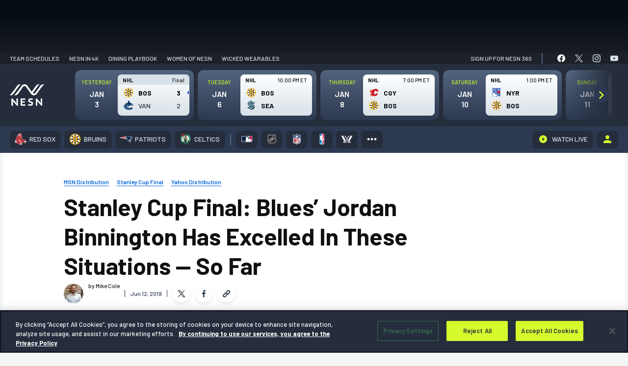

--- FILE ---
content_type: text/html; charset=UTF-8
request_url: https://nesn.com/2019/06/stanley-cup-final-blues-jordan-binnington-has-excelled-in-these-situations-so-far/
body_size: 101607
content:
<!DOCTYPE html>
<html lang="en-US" class="no-js">
	<head>
		<meta charset="UTF-8" />
		<meta name="viewport" content="width=device-width, initial-scale=1" />
		<meta name="theme-color" content="#1c1c1c" />
		<link rel="preconnect" href="https://fonts.googleapis.com">
		<link rel="preconnect" href="https://fonts.gstatic.com" crossorigin>
		
			<script>
			window.watchAdsReady = true;
			var googletag = googletag || {};
			googletag.cmd = googletag.cmd || [];
			</script>
			
<script>(function(html){html.className = html.className.replace(/\bno-js\b/,'js')})(document.documentElement);</script>
			<!-- OneTrust Cookies Consent Notice for nesn.com START -->
			<script src="https://cdn-ukwest.onetrust.com/scripttemplates/otSDKStub.js" data-language="en"  type="text/javascript" charset="UTF-8" data-domain-script="0199edcb-6186-7ce0-9bf6-61799cef0cf3" ></script>
					<script type="text/javascript">function OptanonWrapper() { }</script>
		<!-- OneTrust Cookies Consent Notice END -->
		<meta name='robots' content='index, follow, max-image-preview:large, max-snippet:-1, max-video-preview:-1' />
	<style>img:is([sizes="auto" i], [sizes^="auto," i]) { contain-intrinsic-size: 3000px 1500px }</style>
			<script>!function(s,a,e,v,n,t,z){if(s.saq)return;n=s.saq=function(){n.callMethod?n.callMethod.apply(n,arguments):n.queue.push(arguments)};if(!s._saq)s._saq=n;n.push=n;n.loaded=!0;n.version='1.0';n.queue=[];t=a.createElement(e);t.async=!0;t.src=v;z=a.getElementsByTagName(e)[0];z.parentNode.insertBefore(t,z)}(window,document,'script','https://tags.srv.stackadapt.com/events.js');saq('ts', 'xpAnDEOhu_zaKu_6Ekv3Ow');</script>
				<script type="application/javascript">
					!function(e,t,n,s,u,a){e.twq||(s=e.twq=function(){s.exe?s.exe.apply(s,arguments):s.queue.push(arguments);
					},s.version='1.1',s.queue=[],u=t.createElement(n),u.async=!0,u.src='//static.ads-twitter.com/uwt.js',
						a=t.getElementsByTagName(n)[0],a.parentNode.insertBefore(u,a))}(window,document,'script');
					// Insert Twitter Pixel ID and Standard Event data below
					twq('init','o976k');
					twq('track','PageView');
		</script>
				<!-- Google Tag Manager -->
		<script>
					window.dataLayer = window.dataLayer || [];
					(function(w,d,s,l,i){w[l]=w[l]||[];w[l].push({'gtm.start':
						new Date().getTime(),event:'gtm.js'});var f=d.getElementsByTagName(s)[0],
						j=d.createElement(s),dl=l!='dataLayer'?'&l='+l:'';j.async=true;j.src=
						'https://www.googletagmanager.com/gtm.js?id='+i+dl;f.parentNode.insertBefore(j,f);
					})(window,document,'script','dataLayer', 'GTM-P4LWZHH' );
		</script>
		<!-- End Google Tag Manager -->
				<script async src='https://www.googletagmanager.com/gtag/js?id=G-BYZ7GS18EX'></script>
			<script> window.dataLayer = window.dataLayer || [];

			function gtag() {
				dataLayer.push(arguments);
			}

			gtag('js', new Date());
			gtag('config', 'G-BYZ7GS18EX');

								gtag('event', 'Page Author', {
						'author': 'Mike Cole'
					});
				  				// Custom events
				gtag('event', 'Article Team', {
					'article_team': 'Boston Bruins'
				});

				gtag('event', 'Article League', {
					'article_league': 'NHL'
				});
					</script>
		
	<!-- This site is optimized with the Yoast SEO Premium plugin v24.9 (Yoast SEO v26.6) - https://yoast.com/wordpress/plugins/seo/ -->
	<title>Stanley Cup Final: Blues&#039; Jordan Binnington Has Excelled In These Situations - So Far - NESN.com</title>
	<link rel="canonical" href="https://nesn.com/2019/06/stanley-cup-final-blues-jordan-binnington-has-excelled-in-these-situations-so-far/" />
	<meta property="og:locale" content="en_US" />
	<meta property="og:type" content="article" />
	<meta property="og:title" content="Stanley Cup Final: Blues&#039; Jordan Binnington Has Excelled In These Situations - So Far - NESN.com" />
	<meta property="og:description" content="It&#8217;s hard to say for sure what stats or trends really matter when you have just one winner-take-all game for the Stanley Cup. The Boston Bruins and St. Louis Blues will play Game 7 for the Cup on Wednesday night at TD Garden, the culmination of an epic, physical battle between the two clubs. When [&hellip;]" />
	<meta property="og:url" content="https://nesn.com/2019/06/stanley-cup-final-blues-jordan-binnington-has-excelled-in-these-situations-so-far/" />
	<meta property="og:site_name" content="NESN.com" />
	<meta property="article:published_time" content="2019-06-12T16:24:20+00:00" />
	<meta property="article:modified_time" content="2019-06-12T17:54:00+00:00" />
	<meta property="og:image" content="https://s47719.pcdn.co/wp-content/uploads/sites/5/2019/06/jordan-binnington-1.jpg" />
	<meta property="og:image:width" content="800" />
	<meta property="og:image:height" content="450" />
	<meta property="og:image:type" content="image/jpeg" />
	<meta name="author" content="Mike Cole" />
	<meta name="twitter:card" content="summary_large_image" />
	<meta name="twitter:creator" content="@MikeColeNESN" />
	<meta name="twitter:label1" content="Written by" />
	<meta name="twitter:data1" content="Mike Cole" />
	<meta name="twitter:label2" content="Est. reading time" />
	<meta name="twitter:data2" content="2 minutes" />
	<script type="application/ld+json" class="yoast-schema-graph">{"@context":"https://schema.org","@graph":[{"@type":"Article","@id":"https://nesn.com/2019/06/stanley-cup-final-blues-jordan-binnington-has-excelled-in-these-situations-so-far/#article","isPartOf":{"@id":"https://nesn.com/2019/06/stanley-cup-final-blues-jordan-binnington-has-excelled-in-these-situations-so-far/"},"author":[{"@id":"https://nesn.com/#/schema/person/a8dde8ee75cc41dd593d1399fd9687da"}],"headline":"Stanley Cup Final: Blues&#8217; Jordan Binnington Has Excelled In These Situations &#8212; So Far","datePublished":"2019-06-12T16:24:20+00:00","dateModified":"2019-06-12T17:54:00+00:00","mainEntityOfPage":{"@id":"https://nesn.com/2019/06/stanley-cup-final-blues-jordan-binnington-has-excelled-in-these-situations-so-far/"},"wordCount":372,"commentCount":0,"publisher":{"@id":"https://nesn.com/#organization"},"image":{"@id":"https://nesn.com/2019/06/stanley-cup-final-blues-jordan-binnington-has-excelled-in-these-situations-so-far/#primaryimage"},"thumbnailUrl":"https://s47719.pcdn.co/wp-content/uploads/sites/5/2019/06/jordan-binnington-1.jpg","articleSection":["MSN Distribution","Stanley Cup Final","Yahoo Distribution"],"inLanguage":"en-US","potentialAction":[{"@type":"CommentAction","name":"Comment","target":["https://nesn.com/2019/06/stanley-cup-final-blues-jordan-binnington-has-excelled-in-these-situations-so-far/#respond"]}]},{"@type":"WebPage","@id":"https://nesn.com/2019/06/stanley-cup-final-blues-jordan-binnington-has-excelled-in-these-situations-so-far/","url":"https://nesn.com/2019/06/stanley-cup-final-blues-jordan-binnington-has-excelled-in-these-situations-so-far/","name":"Stanley Cup Final: Blues' Jordan Binnington Has Excelled In These Situations - So Far - NESN.com","isPartOf":{"@id":"https://nesn.com/#website"},"primaryImageOfPage":{"@id":"https://nesn.com/2019/06/stanley-cup-final-blues-jordan-binnington-has-excelled-in-these-situations-so-far/#primaryimage"},"image":{"@id":"https://nesn.com/2019/06/stanley-cup-final-blues-jordan-binnington-has-excelled-in-these-situations-so-far/#primaryimage"},"thumbnailUrl":"https://s47719.pcdn.co/wp-content/uploads/sites/5/2019/06/jordan-binnington-1.jpg","datePublished":"2019-06-12T16:24:20+00:00","dateModified":"2019-06-12T17:54:00+00:00","inLanguage":"en-US","potentialAction":[{"@type":"ReadAction","target":["https://nesn.com/2019/06/stanley-cup-final-blues-jordan-binnington-has-excelled-in-these-situations-so-far/"]}],"description":""},{"@type":"ImageObject","inLanguage":"en-US","@id":"https://nesn.com/2019/06/stanley-cup-final-blues-jordan-binnington-has-excelled-in-these-situations-so-far/#primaryimage","url":"https://s47719.pcdn.co/wp-content/uploads/sites/5/2019/06/jordan-binnington-1.jpg","contentUrl":"https://s47719.pcdn.co/wp-content/uploads/sites/5/2019/06/jordan-binnington-1.jpg","width":800,"height":450,"caption":"Bob DeChiara/USA TODAY Sports Images"},{"@type":"WebSite","@id":"https://nesn.com/#website","url":"https://nesn.com/","name":"NESN","description":"Sports News - Red Sox, Bruins, Patriots, Celtics","publisher":{"@id":"https://nesn.com/#organization"},"potentialAction":[{"@type":"SearchAction","target":{"@type":"EntryPoint","urlTemplate":"https://nesn.com/?s={search_term_string}"},"query-input":{"@type":"PropertyValueSpecification","valueRequired":true,"valueName":"search_term_string"}}],"inLanguage":"en-US"},{"@type":"Organization","@id":"https://nesn.com/#organization","name":"NESN","url":"https://nesn.com/","logo":{"@type":"ImageObject","inLanguage":"en-US","@id":"https://nesn.com/#/schema/logo/image/","url":"https://s47719.pcdn.co/wp-content/uploads/sites/5/2022/09/nesn-logo.png","contentUrl":"https://s47719.pcdn.co/wp-content/uploads/sites/5/2022/09/nesn-logo.png","width":319,"height":64,"caption":"NESN"},"image":{"@id":"https://nesn.com/#/schema/logo/image/"}},{"@type":"stnMeta","@id":"https://stnvideo.com","url":"https://stnvideo.com","name":"stnAdmin","stnMeta":{"h":"126","w":"224","cb":"eb48df9e47","pageURL":"nesn.com/2019/06/stanley-cup-final-blues-jordan-binnington-has-excelled-in-these-situations-so-far/","site":"nesn","tags":"","category":"boston-bruins","postid":950626,"postType":"post","pageName":"Stanley Cup Final: Blues&#8217; Jordan Binnington Has Excelled In These Situations &#8212; So Far","pageauthor":"Mike Cole","amp":"false","environment":"production"}},{"@type":"Person","@id":"https://nesn.com/#/schema/person/a8dde8ee75cc41dd593d1399fd9687da","name":"Mike Cole","image":{"@type":"ImageObject","inLanguage":"en-US","@id":"https://nesn.com/#/schema/person/image/151a7e433e042d386e7f2cad6a58ceef","url":"https://s47719.pcdn.co/wp-content/uploads/sites/5/2022/07/cropped-Mike-Cole-96x96.jpg","contentUrl":"https://s47719.pcdn.co/wp-content/uploads/sites/5/2022/07/cropped-Mike-Cole-96x96.jpg","caption":"Mike Cole"},"description":"Senior Editor at NESN.com. Former Bruins beat writer and current cohost of \"The Spread\" podcast, whose career highlight was being called a \"bona fide journalist\" by an internet stranger.","sameAs":["https://x.com/@MikeColeNESN"],"url":"https://nesn.com/author/mike-cole/"}]}</script>
	<!-- / Yoast SEO Premium plugin. -->


<link rel='dns-prefetch' href='//cdn.bitmovin.com' />
<link rel='dns-prefetch' href='//www.googletagservices.com' />
<link rel='dns-prefetch' href='//lngtd.com' />
<link rel='dns-prefetch' href='//apis.google.com' />
<link rel='dns-prefetch' href='//connect.facebook.net' />
<link rel='dns-prefetch' href='//platform.twitter.com' />
<link rel='dns-prefetch' href='//entitlement.auth.adobe.com' />
<link rel='dns-prefetch' href='//stats.wp.com' />
<link rel='dns-prefetch' href='//players.brightcove.net' />
<link href='https://fonts.gstatic.com' crossorigin rel='preconnect' />
<link rel="alternate" type="application/rss+xml" title="NESN.com &raquo; Feed" href="https://nesn.com/feed/" />
<link rel="alternate" type="application/rss+xml" title="NESN.com &raquo; Comments Feed" href="https://nesn.com/comments/feed/" />
<link rel="alternate" type="application/rss+xml" title="NESN.com &raquo; Stanley Cup Final: Blues&#8217; Jordan Binnington Has Excelled In These Situations &#8212; So Far Comments Feed" href="https://nesn.com/2019/06/stanley-cup-final-blues-jordan-binnington-has-excelled-in-these-situations-so-far/feed/" />
<link rel='stylesheet' id='wp-block-library-css' href='https://s47719.pcdn.co/wp-includes/css/dist/block-library/style.min.css?ver=6.7.4' type='text/css' media='all' />
<style id='co-authors-plus-coauthors-style-inline-css' type='text/css'>
.wp-block-co-authors-plus-coauthors.is-layout-flow [class*=wp-block-co-authors-plus]{display:inline}

</style>
<style id='co-authors-plus-avatar-style-inline-css' type='text/css'>
.wp-block-co-authors-plus-avatar :where(img){height:auto;max-width:100%;vertical-align:bottom}.wp-block-co-authors-plus-coauthors.is-layout-flow .wp-block-co-authors-plus-avatar :where(img){vertical-align:middle}.wp-block-co-authors-plus-avatar:is(.alignleft,.alignright){display:table}.wp-block-co-authors-plus-avatar.aligncenter{display:table;margin-inline:auto}

</style>
<style id='co-authors-plus-image-style-inline-css' type='text/css'>
.wp-block-co-authors-plus-image{margin-bottom:0}.wp-block-co-authors-plus-image :where(img){height:auto;max-width:100%;vertical-align:bottom}.wp-block-co-authors-plus-coauthors.is-layout-flow .wp-block-co-authors-plus-image :where(img){vertical-align:middle}.wp-block-co-authors-plus-image:is(.alignfull,.alignwide) :where(img){width:100%}.wp-block-co-authors-plus-image:is(.alignleft,.alignright){display:table}.wp-block-co-authors-plus-image.aligncenter{display:table;margin-inline:auto}

</style>
<style id='nesn-button-style-inline-css' type='text/css'>
.wp-block-nesn-button .nesn-block-button__link,.wp-block-nesn-button.is-style-primary-button .nesn-block-button__link{align-items:center;background-color:var(--wp--preset--color--button-blue);border:2px solid var(--wp--preset--color--button-blue);border-radius:4px;box-shadow:0 2px 8px rgba(11,71,140,.32);color:var(--wp--preset--color--white);cursor:pointer;display:inline-flex;font-family:var(--ff-heading);font-size:max(1pc,min(2.36vw,26px));font-weight:var(--wp--custom--font-weight--bold);justify-content:center;min-height:53px;min-width:215px;padding:0 2.8rem;text-decoration:none;transition:.4s ease-in-out}@media(max-width:500px){.wp-block-nesn-button .nesn-block-button__link,.wp-block-nesn-button.is-style-primary-button .nesn-block-button__link{width:100%}}.wp-block-nesn-button .nesn-block-button__link:active,.wp-block-nesn-button .nesn-block-button__link:hover{background-color:var(--wp--preset--color--button-blue-dark);border-color:var(--wp--preset--color--button-blue-dark);text-decoration:none}.wp-block-nesn-button{display:inline-block}.wp-block-nesn-button.is-style-secondary-button .nesn-block-button__link{background-color:transparent;border:2px solid var(--wp--preset--color--button-blue);box-shadow:none;color:var(--wp--preset--color--white);padding:0 1.5rem;transition:.4s ease-in-out}.wp-block-nesn-button.is-style-secondary-button .nesn-block-button__link:active,.wp-block-nesn-button.is-style-secondary-button .nesn-block-button__link:hover{background-color:transparent;border-color:var(--wp--preset--color--button-blue-dark);box-shadow:inset 0 0 0 1px var(--wp--preset--color--button-blue-dark)}.wp-block-nesn-button.is-style-text-link{padding:0}.wp-block-nesn-button.is-style-text-link .nesn-block-button__link{background-color:transparent;border:none;box-shadow:none;color:unset;font-size:max(14px,min(1.454545vw,16px));font-weight:var(--wp--custom--font-weight--normal);min-height:0;min-width:0;padding:0}@media(max-width:500px){.wp-block-nesn-button.is-style-text-link .nesn-block-button__link{width:auto}}.wp-block-nesn-button.is-style-text-link .nesn-block-button__link:active,.wp-block-nesn-button.is-style-text-link .nesn-block-button__link:hover{background-color:transparent;border:none;box-shadow:none;text-decoration:underline}.wp-block-nesn-button.is-style-underline-link .nesn-block-button__link{background-color:transparent;border:none;box-shadow:none;color:unset;font-size:max(14px,min(1.454545vw,16px));font-weight:var(--wp--custom--font-weight--normal);min-height:0;min-width:0;padding:0;position:relative}@media(max-width:500px){.wp-block-nesn-button.is-style-underline-link .nesn-block-button__link{width:auto}}.wp-block-nesn-button.is-style-underline-link .nesn-block-button__link:after{background-color:var(--wp--preset--color--button-blue);bottom:-4px;content:"";height:1px;left:0;position:absolute;transition:bottom .2s ease-out;width:100%}.wp-block-nesn-button.is-style-underline-link .nesn-block-button__link:active:after,.wp-block-nesn-button.is-style-underline-link .nesn-block-button__link:hover:after{bottom:0}.wp-block-nesn-button.is-style-long-button .nesn-block-button__link{font-family:var(--ff-heading);font-size:max(1pc,min(2.36vw,26px));min-height:53px;min-width:260px;padding:0 2.5rem}.wp-block-nesn-button.is-style-full-button .nesn-block-button__link{font-family:var(--ff-heading);width:100%}

</style>
<style id='nesn-buttons-style-inline-css' type='text/css'>
.wp-block-buttons.is-vertical{flex-direction:column}.wp-block-buttons.is-vertical>.wp-block-button:last-child{margin-bottom:0}.wp-block-buttons>.wp-block-button{display:inline-block;margin:0}.wp-block-buttons.is-content-justification-left{justify-content:flex-start}.wp-block-buttons.is-content-justification-left.is-vertical{align-items:flex-start}.wp-block-buttons.is-content-justification-center{justify-content:center}.wp-block-buttons.is-content-justification-center.is-vertical{align-items:center}.wp-block-buttons.is-content-justification-right{justify-content:flex-end}.wp-block-buttons.is-content-justification-right.is-vertical{align-items:flex-end}.wp-block-buttons.is-content-justification-space-between{justify-content:space-between}.wp-block-buttons.aligncenter{text-align:center}.wp-block-buttons:not(.is-content-justification-space-between,.is-content-justification-right,.is-content-justification-left,.is-content-justification-center) .wp-block-button.aligncenter{margin-left:auto;margin-right:auto;width:100%}.wp-block-button.aligncenter{text-align:center}

</style>
<style id='nesn-flexible-column-style-inline-css' type='text/css'>


</style>
<style id='nesn-flexible-columns-style-inline-css' type='text/css'>
.columns{--gap:var(--wp--custom--padding--small);--offset-50:10px;--offset-33:14px;--offset-25:15px;--offset-20:16px;--offset-16:17px;gap:var(--gap);margin-top:0;width:100%}.columns.gap--medium{--gap:30px;--offset-50:15px;--offset-33:20px;--offset-25:23px;--offset-20:24px;--offset-16:25px}.columns.gap--large{--gap:50px;--offset-50:25px;--offset-33:34px;--offset-25:38px;--offset-20:40px;--offset-16:42px}.columns .column{width:100%}.columns--flex{display:flex;flex-flow:row wrap;justify-content:center}@media(min-width:640px){.columns--flex.columns--2 .column,.columns--flex.columns--3 .column{width:calc(50% - var(--offset-50))}}@media(min-width:1024px){.columns--flex.columns--3 .column{width:calc(33.33% - var(--offset-33))}}@media(min-width:640px){.columns--flex.columns--4 .column{width:calc(50% - var(--offset-50))}}@media(min-width:1024px){.columns--flex.columns--4 .column{width:calc(25% - var(--offset-25))}}@media(min-width:640px){.columns--flex.columns--5 .column{width:calc(50% - var(--offset-50))}}@media(min-width:1024px){.columns--flex.columns--5 .column{width:calc(33.33% - var(--offset-33))}}@media(min-width:1200px){.columns--flex.columns--5 .column{width:calc(20% - var(--offset-20))}}@media(min-width:640px){.columns--flex.columns--6 .column{width:calc(50% - var(--offset-50))}}@media(min-width:1024px){.columns--flex.columns--6 .column{width:calc(33.33% - var(--offset-33))}}@media(min-width:1200px){.columns--flex.columns--6 .column{width:calc(16.66667% - var(--offset-16))}}.columns--grid{display:grid;grid-template-columns:1fr}@media(min-width:640px){.columns--grid.columns--2,.columns--grid.columns--3{grid-template-columns:repeat(2,1fr)}}@media(min-width:1024px){.columns--grid.columns--3{grid-template-columns:repeat(3,1fr)}}@media(min-width:640px){.columns--grid.columns--4{grid-template-columns:repeat(2,1fr)}}@media(min-width:1024px){.columns--grid.columns--4{grid-template-columns:repeat(4,1fr)}}@media(min-width:640px){.columns--grid.columns--5{grid-template-columns:repeat(2,1fr)}}@media(min-width:1024px){.columns--grid.columns--5{grid-template-columns:repeat(3,1fr)}}@media(min-width:1200px){.columns--grid.columns--5{grid-template-columns:repeat(5,1fr)}}@media(min-width:640px){.columns--grid.columns--6{grid-template-columns:repeat(2,1fr)}}@media(min-width:1024px){.columns--grid.columns--6{grid-template-columns:repeat(3,1fr)}}@media(min-width:1200px){.columns--grid.columns--6{grid-template-columns:repeat(6,1fr)}}

</style>
<style id='nesn-accordion-style-inline-css' type='text/css'>
.accordion{background-color:var(--wp--preset--color--ash-200);border-radius:8px;color:var(--wp--preset--color--text-black);margin-bottom:var(--wp--custom--spacing--medium)}.accordion:last-of-type{margin-bottom:0}.accordion__toggle{padding:var(--wp--custom--spacing--base);position:relative}.accordion__toggle h4{font-size:max(20px,min(2.55vw,28px));margin:0}.accordion .plus-minus{position:absolute;right:var(--wp--custom--spacing--base);top:50%;transform:translateY(-50%);z-index:500}.accordion__content{display:none;padding:var(--wp--custom--spacing--medium) var(--wp--custom--spacing--medium) var(--wp--custom--spacing--xlarge) var(--wp--custom--spacing--medium)}.accordion__content li,.accordion__content p{font-family:var(--ff-heading);font-size:max(16px,min(2vw,22px));line-height:1.5}.accordion__content li{padding-left:5px}.accordion__content li:before{height:10px!important;top:12px!important;width:10px!important}.accordion__content a{color:var(--wp--preset--color--button-blue);text-decoration:none}.accordion__content a:hover{text-decoration:underline}.accordion__content>:first-child{margin-top:0}.accordion__content>:last-child{margin-bottom:0}.visual-selection--style-b .accordion{background-color:var(--wp--preset--color--white);border-bottom:10px solid #f4f5f5;box-shadow:0 8px 24px rgba(0,0,0,.1)}.visual-selection--style-b .accordion .plus-minus:after,.visual-selection--style-b .accordion .plus-minus:before{background-color:var(--wp--preset--color--button-blue);width:4px}.visual-selection--style-b .accordion .plus-minus:before{left:50%;top:0;transform:translateX(-50%)}.visual-selection--style-b .accordion .plus-minus:after{top:50%;transform:translateY(-50%) rotate(90deg)}.visual-selection--style-b .accordion .plus-minus.expanded:before{transform:rotate(90deg)}

</style>
<link rel='stylesheet' id='nesn-availability-checker-style-css' href='https://s47719.pcdn.co/wp-content/plugins/nesn-blocks/child-blocks/availability-checker/build/style-index.css?ver=cbc41c4606b25968a2c5' type='text/css' media='all' />
<style id='nesn-card-style-inline-css' type='text/css'>
.wp-block-nesn-card.card{min-width:0!important}.card-callouts .wp-block-nesn-card.card{border:none!important;border-bottom:10px solid #f4f5f5!important;border-radius:8px;box-shadow:0 8px 24px rgba(0,0,0,.1);padding:var(--wp--custom--spacing--spacer)!important}.card-callouts .wp-block-nesn-card.card .card__inner>:first-child{margin-top:0}.card-callouts .wp-block-nesn-card.card .card__inner>:last-child{margin-bottom:0}.card-callouts .wp-block-nesn-card.card .card__media{margin:0 auto 5px;max-width:80px}.card-callouts .wp-block-nesn-card.card p{font-size:16px;margin:0 auto;max-width:280px}.card-callouts .wp-block-nesn-card.card p strong{font-weight:var(--wp--custom--font-weight--semibold)}

</style>
<style id='nesn-icon-list-item-style-inline-css' type='text/css'>
.icon-list__item{align-items:center;display:flex;margin-bottom:70px}@media(max-width:768px){.icon-list__item{margin-bottom:50px}}@media(max-width:500px){.icon-list__item{margin-bottom:30px}}.icon-list__item:last-of-type{margin-bottom:0}.icon-list__item .icon-list__item-icon{align-items:center;display:flex;margin-right:25px;width:75px}@media(max-width:500px){.icon-list__item .icon-list__item-icon{margin-right:15px;width:55px}}.icon-list__item .icon-list__item-text{align-items:center;display:inline-flex;font-family:var(--ff-heading);font-size:max(16px,min(2.36vw,26px));margin:0;padding-left:15px;width:calc(100% - 100px)}@media(max-width:500px){.icon-list__item .icon-list__item-text{width:calc(100% - 70px)}}

</style>
<style id='nesn-media-block-style-inline-css' type='text/css'>
.media-block figure{line-height:0}

</style>
<link rel='stylesheet' id='nesn-featured-articles-item-style-css' href='https://s47719.pcdn.co/wp-content/plugins/nesn-blocks/child-blocks/featured-articles-item/build/style-index.css?ver=74e3b660cfc58a8a3973' type='text/css' media='all' />
<style id='nesn-plus-minus-style-inline-css' type='text/css'>
.plus-minus{align-items:center;cursor:pointer;display:inline-flex;height:20px;justify-content:center;width:20px}.plus-minus:after,.plus-minus:before{background-color:var(--wp--preset--color--black);content:"";display:inline-block;height:20px;position:absolute;transition:transform .15s cubic-bezier(.645,.045,.355,1);width:3px}.plus-minus:before{left:50%;top:0;transform:translateX(-50%)}.plus-minus:after{top:50%;transform:translateY(-50%) rotate(90deg)}.plus-minus.expanded:before{transform:rotate(90deg)}

</style>
<style id='nesn-repeater-style-inline-css' type='text/css'>


</style>
<style id='nesn-slider-style-inline-css' type='text/css'>


</style>
<style id='nesn-accordions-style-inline-css' type='text/css'>


</style>
<link rel='stylesheet' id='nesn-alternating-feature-style-css' href='https://s47719.pcdn.co/wp-content/plugins/nesn-blocks/blocks/alternating-feature/build/style-index.css?ver=0.1.7' type='text/css' media='all' />
<style id='nesn-general-content-style-inline-css' type='text/css'>
.general-content{padding:clamp(50px,8vw,115px) 0}.faqs{color:var(--wp--preset--color--text-black);padding-bottom:50px}.faqs__heading{font-size:max(21px,min(3.28vw,36px));margin:0}.faqs ul{display:flex;flex-wrap:wrap;list-style-type:none;padding:0}.faqs ul li{align-items:center;display:flex;font-size:max(16px,min(2vw,22px));margin-bottom:var(--wp--custom--spacing--small);padding:0 var(--wp--custom--spacing--base) 0 var(--wp--custom--spacing--medium);position:relative;width:33.333%}@media(max-width:768px){.faqs ul li{width:50%}}@media(max-width:479px){.faqs ul li{width:100%}}.faqs ul li:before{background-color:var(--wp--preset--color--button-blue)!important;content:"";height:8px!important;left:0!important;position:absolute;top:50%!important;transform:translateY(-50%);width:8px!important}.faqs__buttons{margin-top:75px}@media(max-width:1024px){.faqs__buttons{margin-top:50px}}.faqs__buttons .is-style-text-link{margin-top:20px}.faqs__buttons .is-style-text-link a{font-size:max(1pc,min(2.181818vw,24px))!important}.more-questions{padding-top:30px!important}.more-questions p{font-family:var(--ff-heading);margin:0}.more-questions a{color:var(--wp--preset--color--button-blue);text-decoration:none}.more-questions a:hover{text-decoration:underline}.more-questions__text-links{margin-top:20px}.more-questions__text-links .is-style-text-link{padding:0 var(--wp--custom--spacing--large)}@media(max-width:550px){.more-questions__text-links .is-style-text-link{padding:0 var(--wp--custom--spacing--small)}}

</style>
<style id='nesn-featured-articles-style-inline-css' type='text/css'>
.featured-articles{border-bottom:1px solid var(--c-ash-200);margin:0 69px 32px!important;padding:0!important}.category .featured-articles{margin-left:0!important;margin-right:0!important;margin-top:1rem!important;padding:1rem!important}@media(max-width:599px){.category .featured-articles{margin-top:0!important;overflow:hidden}.featured-articles{margin:0 0 32px!important}}.featured-articles .featured-articles__heading-wrap{margin-bottom:16px;position:relative;z-index:2}.featured-articles .featured-articles__heading-wrap:after{background-color:var(--c-ash-200);content:"";display:inline-block;height:1px;left:0;margin-left:auto;position:absolute;top:calc(50% + 1px);width:100%;z-index:1}.featured-articles .featured-articles__heading-wrap>h1,.featured-articles .featured-articles__heading-wrap>h2,.featured-articles .featured-articles__heading-wrap>h3,.featured-articles .featured-articles__heading-wrap>h4,.featured-articles .featured-articles__heading-wrap>h5,.featured-articles .featured-articles__heading-wrap>h6{background-color:var(--c-true-white);color:var(--c-brand-bg-600);display:inline-block;font-size:12px!important;font-weight:var(--fw-heading-bold);line-height:1;padding-right:10px;position:relative;text-transform:uppercase;z-index:2}

</style>
<style id='nesn-icon-library-style-inline-css' type='text/css'>


</style>
<style id='nesn-icon-list-style-inline-css' type='text/css'>
.icon-list{color:var(--wp--preset--color--text-black);padding:clamp(50px,8vw,115px) 0}.icon-list__heading{font-size:max(21px,min(3.28vw,36px));margin:0}.icon-list__items{margin-top:55px}@media(max-width:1024px){.icon-list__items{margin-top:35px}}.icon-list__links{margin-top:50px}@media(max-width:1024px){.icon-list__links{margin-top:35px}}

</style>
<link rel='stylesheet' id='nesn-mlp-cards-style-css' href='https://s47719.pcdn.co/wp-content/plugins/nesn-blocks/blocks/mlp-cards/build/style-index.css?ver=1f932cc6812479a7a6ed' type='text/css' media='all' />
<style id='nesn-mlp-hero-block-style-inline-css' type='text/css'>
.mlp-hero--a .mlp-hero__cover{padding:0 0 65px}@media(max-width:900px){.mlp-hero--a .mlp-hero__cover{padding:clamp(30px,8vw,115px) 0}}.mlp-hero--a .mlp-hero__subscribe-bar{align-items:center;display:flex;justify-content:space-between;margin-bottom:125px;padding:22px 0 0}@media(max-width:900px){.mlp-hero--a .mlp-hero__subscribe-bar{display:none}}.mlp-hero--a .mlp-hero__subscribe-heading{color:var(--wp--preset--color--white);font-size:max(18px,min(2vw,22px));font-weight:700;font-weight:var(--fw-bold);margin:0}.mlp-hero--a .mlp-hero__nesn-logo{margin:0 auto;max-width:310px;width:100%}@media(max-width:500px){.mlp-hero--a .mlp-hero__nesn-logo{max-width:260px}}.mlp-hero--a .mlp-hero__nesn-logo figure,.mlp-hero--a .mlp-hero__nesn-logo img{max-width:310px;width:100%}@media(max-width:500px){.mlp-hero--a .mlp-hero__nesn-logo figure,.mlp-hero--a .mlp-hero__nesn-logo img{max-width:260px}}.mlp-hero--a .mlp-hero__heading-wrap{align-items:flex-end;display:flex;justify-content:center;margin-bottom:110px}@media(max-width:900px){.mlp-hero--a .mlp-hero__heading-wrap{flex-wrap:wrap;margin-bottom:30px}}.mlp-hero--a .mlp-hero__logo{align-items:flex-end;display:flex;position:relative;top:20px}@media(max-width:1200px){.mlp-hero--a .mlp-hero__logo{top:0}}@media(max-width:900px){.mlp-hero--a .mlp-hero__logo{margin:0 var(--wp--custom--spacing--base)}}@media(max-width:500px){.mlp-hero--a .mlp-hero__logo{margin:0 var(--wp--custom--spacing--small)}}.mlp-hero--a .mlp-hero__logo.logo--1{order:1}@media(max-width:900px){.mlp-hero--a .mlp-hero__logo.logo--1{order:2}}.mlp-hero--a .mlp-hero__logo.logo--2{order:3}.mlp-hero--a .mlp-hero__logo img{width:180px}@media(max-width:1200px){.mlp-hero--a .mlp-hero__logo img{width:150px}}@media(max-width:1024px){.mlp-hero--a .mlp-hero__logo img{width:130px}}@media(max-width:480px){.mlp-hero--a .mlp-hero__logo img{width:100px}}.mlp-hero--a .mlp-hero__content{max-width:700px;order:2;padding:0 20px;width:calc(100% - 240px)}@media(max-width:900px){.mlp-hero--a .mlp-hero__content{margin-bottom:var(--wp--custom--spacing--base);order:1;width:100%}}.mlp-hero--a .mlp-hero__heading{font-size:max(23px,min(4vw,44px));line-height:1.6;margin:0}.mlp-hero--a .mlp-hero__text{font-family:var(--ff-heading);font-size:max(16px,min(2.36vw,26px));margin:0 auto;max-width:640px}@media(max-width:900px){.mlp-hero--a .mlp-hero__text{max-width:500px}}.mlp-hero--a .mlp-hero__link.is-style-text-link{margin-top:15px}.mlp-hero--a .mlp-hero__link.is-style-text-link a{font-size:max(16px,min(2.36vw,24px))}

</style>
<style id='nesn-more-from-links-style-inline-css' type='text/css'>
.more-from{margin:0 69px 57px!important;position:relative}@media(max-width:599px){.more-from{margin:0 0 57px!important}}.more-from:after{background:linear-gradient(270deg,#d8e2e9,rgba(216,226,233,0));border-radius:0 0 8px 8px;content:"";display:block;height:30px;width:100%}.more-from__header{align-items:center;background-color:var(--c-brand-bg-900);background-image:url(/wp-content/plugins/nesn-blocks/blocks/more-from-links/build/images/repeating-n-desktop.3a8c399e.png);background-position:right 16px center;background-repeat:no-repeat;background-size:293px 23px;border-top-left-radius:var(--br-small);border-top-right-radius:var(--br-small);display:flex;height:33px;justify-content:flex-start;padding:0 20px;width:100%}@media(max-width:550px){.more-from__header{background-image:url(/wp-content/plugins/nesn-blocks/blocks/more-from-links/build/images/repeating-n-mobile.17fa3472.png);background-size:122px 23px}}@media(max-width:400px){.more-from__header{background-position:right 10px center;background-size:120px 21px;padding:0 10px}}.more-from__header h3{color:var(--c-true-white);display:inline-block;font-size:14px!important;font-weight:var(--fw-heading-bold);margin:0 8px 0 0;text-decoration:none!important;text-transform:uppercase}@media(max-width:550px){.more-from__header h3{font-size:13px}}.more-from__content{background-color:var(--c-brand-bg-100);padding:12px 16px 0}.more-from__link,.more-from__links{margin:0!important}.more-from__link{margin-bottom:18px!important}.more-from__link:last-of-type{margin-bottom:40px!important}.more-from__link a{font-size:16px!important;font-weight:var(--fw-heading-bold);line-height:1.5}.more-from__media{bottom:-25px;height:80px;left:50%;margin:0;position:absolute;transform:translateX(-50%);width:80px}

</style>
<link rel='stylesheet' id='mediaelement-css' href='https://s47719.pcdn.co/wp-includes/js/mediaelement/mediaelementplayer-legacy.min.css?ver=4.2.17' type='text/css' media='all' />
<link rel='stylesheet' id='wp-mediaelement-css' href='https://s47719.pcdn.co/wp-includes/js/mediaelement/wp-mediaelement.min.css?ver=6.7.4' type='text/css' media='all' />
<style id='jetpack-sharing-buttons-style-inline-css' type='text/css'>
.jetpack-sharing-buttons__services-list{display:flex;flex-direction:row;flex-wrap:wrap;gap:0;list-style-type:none;margin:5px;padding:0}.jetpack-sharing-buttons__services-list.has-small-icon-size{font-size:12px}.jetpack-sharing-buttons__services-list.has-normal-icon-size{font-size:16px}.jetpack-sharing-buttons__services-list.has-large-icon-size{font-size:24px}.jetpack-sharing-buttons__services-list.has-huge-icon-size{font-size:36px}@media print{.jetpack-sharing-buttons__services-list{display:none!important}}.editor-styles-wrapper .wp-block-jetpack-sharing-buttons{gap:0;padding-inline-start:0}ul.jetpack-sharing-buttons__services-list.has-background{padding:1.25em 2.375em}
</style>
<style id='global-styles-inline-css' type='text/css'>
:root{--wp--preset--aspect-ratio--square: 1;--wp--preset--aspect-ratio--4-3: 4/3;--wp--preset--aspect-ratio--3-4: 3/4;--wp--preset--aspect-ratio--3-2: 3/2;--wp--preset--aspect-ratio--2-3: 2/3;--wp--preset--aspect-ratio--16-9: 16/9;--wp--preset--aspect-ratio--9-16: 9/16;--wp--preset--color--black: #000000;--wp--preset--color--cyan-bluish-gray: #abb8c3;--wp--preset--color--white: #ffffff;--wp--preset--color--pale-pink: #f78da7;--wp--preset--color--vivid-red: #cf2e2e;--wp--preset--color--luminous-vivid-orange: #ff6900;--wp--preset--color--luminous-vivid-amber: #fcb900;--wp--preset--color--light-green-cyan: #7bdcb5;--wp--preset--color--vivid-green-cyan: #00d084;--wp--preset--color--pale-cyan-blue: #8ed1fc;--wp--preset--color--vivid-cyan-blue: #0693e3;--wp--preset--color--vivid-purple: #9b51e0;--wp--preset--color--navy: #132746;--wp--preset--color--lime: #d5fa2c;--wp--preset--color--cobalt: #1743d6;--wp--preset--color--button-blue: #2f80ed;--wp--preset--color--button-blue-dark: #0466db;--wp--preset--color--red-sox-red: #bd3039;--wp--preset--color--red-sox-navy: #0c2340;--wp--preset--color--bruins-gold: #f2b12f;--wp--preset--color--off-white: #f9f8f9;--wp--preset--color--bruins-black: #0b0b09;--wp--preset--color--text-black: #333333;--wp--preset--color--dark-grey: #565766;--wp--preset--color--medium-grey: #999999;--wp--preset--color--light-grey: #e3e9ef;--wp--preset--color--lightest-grey: #efefef;--wp--preset--color--ash-200: #eaecec;--wp--preset--gradient--vivid-cyan-blue-to-vivid-purple: linear-gradient(135deg,rgba(6,147,227,1) 0%,rgb(155,81,224) 100%);--wp--preset--gradient--light-green-cyan-to-vivid-green-cyan: linear-gradient(135deg,rgb(122,220,180) 0%,rgb(0,208,130) 100%);--wp--preset--gradient--luminous-vivid-amber-to-luminous-vivid-orange: linear-gradient(135deg,rgba(252,185,0,1) 0%,rgba(255,105,0,1) 100%);--wp--preset--gradient--luminous-vivid-orange-to-vivid-red: linear-gradient(135deg,rgba(255,105,0,1) 0%,rgb(207,46,46) 100%);--wp--preset--gradient--very-light-gray-to-cyan-bluish-gray: linear-gradient(135deg,rgb(238,238,238) 0%,rgb(169,184,195) 100%);--wp--preset--gradient--cool-to-warm-spectrum: linear-gradient(135deg,rgb(74,234,220) 0%,rgb(151,120,209) 20%,rgb(207,42,186) 40%,rgb(238,44,130) 60%,rgb(251,105,98) 80%,rgb(254,248,76) 100%);--wp--preset--gradient--blush-light-purple: linear-gradient(135deg,rgb(255,206,236) 0%,rgb(152,150,240) 100%);--wp--preset--gradient--blush-bordeaux: linear-gradient(135deg,rgb(254,205,165) 0%,rgb(254,45,45) 50%,rgb(107,0,62) 100%);--wp--preset--gradient--luminous-dusk: linear-gradient(135deg,rgb(255,203,112) 0%,rgb(199,81,192) 50%,rgb(65,88,208) 100%);--wp--preset--gradient--pale-ocean: linear-gradient(135deg,rgb(255,245,203) 0%,rgb(182,227,212) 50%,rgb(51,167,181) 100%);--wp--preset--gradient--electric-grass: linear-gradient(135deg,rgb(202,248,128) 0%,rgb(113,206,126) 100%);--wp--preset--gradient--midnight: linear-gradient(135deg,rgb(2,3,129) 0%,rgb(40,116,252) 100%);--wp--preset--font-size--small: 13px;--wp--preset--font-size--medium: 20px;--wp--preset--font-size--large: 36px;--wp--preset--font-size--x-large: 42px;--wp--preset--font-family--primary: Barlow, system-ui, 'Segoe UI', roboto, helvetica, arial, sans-serif;--wp--preset--font-family--secondary: 'Noto Serif', system-ui, 'Segoe UI', roboto, helvetica, arial, serif;--wp--preset--spacing--20: 0.44rem;--wp--preset--spacing--30: 0.67rem;--wp--preset--spacing--40: 1rem;--wp--preset--spacing--50: 1.5rem;--wp--preset--spacing--60: 2.25rem;--wp--preset--spacing--70: 3.38rem;--wp--preset--spacing--80: 5.06rem;--wp--preset--shadow--natural: 6px 6px 9px rgba(0, 0, 0, 0.2);--wp--preset--shadow--deep: 12px 12px 50px rgba(0, 0, 0, 0.4);--wp--preset--shadow--sharp: 6px 6px 0px rgba(0, 0, 0, 0.2);--wp--preset--shadow--outlined: 6px 6px 0px -3px rgba(255, 255, 255, 1), 6px 6px rgba(0, 0, 0, 1);--wp--preset--shadow--crisp: 6px 6px 0px rgba(0, 0, 0, 1);--wp--custom--transition--timing: 150ms;--wp--custom--transition--slides: cubic-bezier(0.645, 0.045, 0.355, 1);--wp--custom--transition--fades: cubic-bezier(0.455, 0.03, 0.515, 0.955);--wp--custom--transition--colors: cubic-bezier(0.455, 0.03, 0.515, 0.955);--wp--custom--font-size--xxxsmall: 10px;--wp--custom--font-size--xxsmall: 12px;--wp--custom--font-size--xsmall: 14px;--wp--custom--font-size--small: 16px;--wp--custom--font-size--base: 18px;--wp--custom--font-size--medium: 20px;--wp--custom--font-size--large: 28px;--wp--custom--font-size--xlarge: 32px;--wp--custom--font-size--xxlarge: 36px;--wp--custom--font-size--xxxlarge: 48px;--wp--custom--font-weight--thin: 300;--wp--custom--font-weight--normal: 400;--wp--custom--font-weight--semibold: 600;--wp--custom--font-weight--bold: 700;--wp--custom--font-weight--heavy: 800;--wp--custom--spacing--xxxsmall: 4px;--wp--custom--spacing--xxsmall: 8px;--wp--custom--spacing--xsmall: 10px;--wp--custom--spacing--spacer: 12px;--wp--custom--spacing--small: 16px;--wp--custom--spacing--base: 20px;--wp--custom--spacing--medium: 24px;--wp--custom--spacing--large: 32px;--wp--custom--spacing--xlarge: 40px;}.wp-block-heading{--wp--preset--color--navy: #132746;--wp--preset--color--lime: #d5fa2c;--wp--preset--color--cobalt: #1743d6;--wp--preset--color--button-blue: #2f80ed;--wp--preset--color--button-blue-dark: #0466db;--wp--preset--color--red-sox-red: #bd3039;--wp--preset--color--red-sox-navy: #0c2340;--wp--preset--color--bruins-gold: #f2b12f;--wp--preset--color--white: #ffffff;--wp--preset--color--off-white: #f9f8f9;--wp--preset--color--black: #000000;--wp--preset--color--bruins-black: #0b0b09;--wp--preset--color--text-black: #333333;--wp--preset--color--dark-grey: #565766;--wp--preset--color--medium-grey: #999999;--wp--preset--color--light-grey: #e3e9ef;--wp--preset--color--lightest-grey: #efefef;--wp--preset--color--ash-200: #eaecec;}p{--wp--preset--color--navy: #132746;--wp--preset--color--lime: #d5fa2c;--wp--preset--color--cobalt: #1743d6;--wp--preset--color--button-blue: #2f80ed;--wp--preset--color--button-blue-dark: #0466db;--wp--preset--color--red-sox-red: #bd3039;--wp--preset--color--red-sox-navy: #0c2340;--wp--preset--color--bruins-gold: #f2b12f;--wp--preset--color--white: #ffffff;--wp--preset--color--off-white: #f9f8f9;--wp--preset--color--black: #000000;--wp--preset--color--bruins-black: #0b0b09;--wp--preset--color--text-black: #333333;--wp--preset--color--dark-grey: #565766;--wp--preset--color--medium-grey: #999999;--wp--preset--color--light-grey: #e3e9ef;--wp--preset--color--lightest-grey: #efefef;--wp--preset--color--ash-200: #eaecec;}.wp-block-button__link{--wp--preset--color--navy: #132746;--wp--preset--color--lime: #d5fa2c;--wp--preset--color--cobalt: #1743d6;--wp--preset--color--button-blue: #2f80ed;--wp--preset--color--button-blue-dark: #0466db;--wp--preset--color--red-sox-red: #bd3039;--wp--preset--color--red-sox-navy: #0c2340;--wp--preset--color--bruins-gold: #f2b12f;--wp--preset--color--white: #ffffff;--wp--preset--color--black: #000000;--wp--preset--color--bruins-black: #0b0b09;--wp--preset--color--dark-grey: #565766;--wp--preset--color--medium-grey: #999999;--wp--preset--color--light-grey: #e3e9ef;--wp--preset--color--lightest-grey: #efefef;--wp--preset--color--ash-200: #eaecec;}:where(body) { margin: 0; }.wp-site-blocks > .alignleft { float: left; margin-right: 2em; }.wp-site-blocks > .alignright { float: right; margin-left: 2em; }.wp-site-blocks > .aligncenter { justify-content: center; margin-left: auto; margin-right: auto; }:where(.is-layout-flex){gap: 0.5em;}:where(.is-layout-grid){gap: 0.5em;}.is-layout-flow > .alignleft{float: left;margin-inline-start: 0;margin-inline-end: 2em;}.is-layout-flow > .alignright{float: right;margin-inline-start: 2em;margin-inline-end: 0;}.is-layout-flow > .aligncenter{margin-left: auto !important;margin-right: auto !important;}.is-layout-constrained > .alignleft{float: left;margin-inline-start: 0;margin-inline-end: 2em;}.is-layout-constrained > .alignright{float: right;margin-inline-start: 2em;margin-inline-end: 0;}.is-layout-constrained > .aligncenter{margin-left: auto !important;margin-right: auto !important;}.is-layout-constrained > :where(:not(.alignleft):not(.alignright):not(.alignfull)){margin-left: auto !important;margin-right: auto !important;}body .is-layout-flex{display: flex;}.is-layout-flex{flex-wrap: wrap;align-items: center;}.is-layout-flex > :is(*, div){margin: 0;}body .is-layout-grid{display: grid;}.is-layout-grid > :is(*, div){margin: 0;}body{padding-top: 0px;padding-right: 0px;padding-bottom: 0px;padding-left: 0px;}a:where(:not(.wp-element-button)){text-decoration: underline;}:root :where(.wp-element-button, .wp-block-button__link){background-color: #32373c;border-width: 0;color: #fff;font-family: inherit;font-size: inherit;line-height: inherit;padding: calc(0.667em + 2px) calc(1.333em + 2px);text-decoration: none;}.has-black-color{color: var(--wp--preset--color--black) !important;}.has-cyan-bluish-gray-color{color: var(--wp--preset--color--cyan-bluish-gray) !important;}.has-white-color{color: var(--wp--preset--color--white) !important;}.has-pale-pink-color{color: var(--wp--preset--color--pale-pink) !important;}.has-vivid-red-color{color: var(--wp--preset--color--vivid-red) !important;}.has-luminous-vivid-orange-color{color: var(--wp--preset--color--luminous-vivid-orange) !important;}.has-luminous-vivid-amber-color{color: var(--wp--preset--color--luminous-vivid-amber) !important;}.has-light-green-cyan-color{color: var(--wp--preset--color--light-green-cyan) !important;}.has-vivid-green-cyan-color{color: var(--wp--preset--color--vivid-green-cyan) !important;}.has-pale-cyan-blue-color{color: var(--wp--preset--color--pale-cyan-blue) !important;}.has-vivid-cyan-blue-color{color: var(--wp--preset--color--vivid-cyan-blue) !important;}.has-vivid-purple-color{color: var(--wp--preset--color--vivid-purple) !important;}.has-navy-color{color: var(--wp--preset--color--navy) !important;}.has-lime-color{color: var(--wp--preset--color--lime) !important;}.has-cobalt-color{color: var(--wp--preset--color--cobalt) !important;}.has-button-blue-color{color: var(--wp--preset--color--button-blue) !important;}.has-button-blue-dark-color{color: var(--wp--preset--color--button-blue-dark) !important;}.has-red-sox-red-color{color: var(--wp--preset--color--red-sox-red) !important;}.has-red-sox-navy-color{color: var(--wp--preset--color--red-sox-navy) !important;}.has-bruins-gold-color{color: var(--wp--preset--color--bruins-gold) !important;}.has-off-white-color{color: var(--wp--preset--color--off-white) !important;}.has-bruins-black-color{color: var(--wp--preset--color--bruins-black) !important;}.has-text-black-color{color: var(--wp--preset--color--text-black) !important;}.has-dark-grey-color{color: var(--wp--preset--color--dark-grey) !important;}.has-medium-grey-color{color: var(--wp--preset--color--medium-grey) !important;}.has-light-grey-color{color: var(--wp--preset--color--light-grey) !important;}.has-lightest-grey-color{color: var(--wp--preset--color--lightest-grey) !important;}.has-ash-200-color{color: var(--wp--preset--color--ash-200) !important;}.has-black-background-color{background-color: var(--wp--preset--color--black) !important;}.has-cyan-bluish-gray-background-color{background-color: var(--wp--preset--color--cyan-bluish-gray) !important;}.has-white-background-color{background-color: var(--wp--preset--color--white) !important;}.has-pale-pink-background-color{background-color: var(--wp--preset--color--pale-pink) !important;}.has-vivid-red-background-color{background-color: var(--wp--preset--color--vivid-red) !important;}.has-luminous-vivid-orange-background-color{background-color: var(--wp--preset--color--luminous-vivid-orange) !important;}.has-luminous-vivid-amber-background-color{background-color: var(--wp--preset--color--luminous-vivid-amber) !important;}.has-light-green-cyan-background-color{background-color: var(--wp--preset--color--light-green-cyan) !important;}.has-vivid-green-cyan-background-color{background-color: var(--wp--preset--color--vivid-green-cyan) !important;}.has-pale-cyan-blue-background-color{background-color: var(--wp--preset--color--pale-cyan-blue) !important;}.has-vivid-cyan-blue-background-color{background-color: var(--wp--preset--color--vivid-cyan-blue) !important;}.has-vivid-purple-background-color{background-color: var(--wp--preset--color--vivid-purple) !important;}.has-navy-background-color{background-color: var(--wp--preset--color--navy) !important;}.has-lime-background-color{background-color: var(--wp--preset--color--lime) !important;}.has-cobalt-background-color{background-color: var(--wp--preset--color--cobalt) !important;}.has-button-blue-background-color{background-color: var(--wp--preset--color--button-blue) !important;}.has-button-blue-dark-background-color{background-color: var(--wp--preset--color--button-blue-dark) !important;}.has-red-sox-red-background-color{background-color: var(--wp--preset--color--red-sox-red) !important;}.has-red-sox-navy-background-color{background-color: var(--wp--preset--color--red-sox-navy) !important;}.has-bruins-gold-background-color{background-color: var(--wp--preset--color--bruins-gold) !important;}.has-off-white-background-color{background-color: var(--wp--preset--color--off-white) !important;}.has-bruins-black-background-color{background-color: var(--wp--preset--color--bruins-black) !important;}.has-text-black-background-color{background-color: var(--wp--preset--color--text-black) !important;}.has-dark-grey-background-color{background-color: var(--wp--preset--color--dark-grey) !important;}.has-medium-grey-background-color{background-color: var(--wp--preset--color--medium-grey) !important;}.has-light-grey-background-color{background-color: var(--wp--preset--color--light-grey) !important;}.has-lightest-grey-background-color{background-color: var(--wp--preset--color--lightest-grey) !important;}.has-ash-200-background-color{background-color: var(--wp--preset--color--ash-200) !important;}.has-black-border-color{border-color: var(--wp--preset--color--black) !important;}.has-cyan-bluish-gray-border-color{border-color: var(--wp--preset--color--cyan-bluish-gray) !important;}.has-white-border-color{border-color: var(--wp--preset--color--white) !important;}.has-pale-pink-border-color{border-color: var(--wp--preset--color--pale-pink) !important;}.has-vivid-red-border-color{border-color: var(--wp--preset--color--vivid-red) !important;}.has-luminous-vivid-orange-border-color{border-color: var(--wp--preset--color--luminous-vivid-orange) !important;}.has-luminous-vivid-amber-border-color{border-color: var(--wp--preset--color--luminous-vivid-amber) !important;}.has-light-green-cyan-border-color{border-color: var(--wp--preset--color--light-green-cyan) !important;}.has-vivid-green-cyan-border-color{border-color: var(--wp--preset--color--vivid-green-cyan) !important;}.has-pale-cyan-blue-border-color{border-color: var(--wp--preset--color--pale-cyan-blue) !important;}.has-vivid-cyan-blue-border-color{border-color: var(--wp--preset--color--vivid-cyan-blue) !important;}.has-vivid-purple-border-color{border-color: var(--wp--preset--color--vivid-purple) !important;}.has-navy-border-color{border-color: var(--wp--preset--color--navy) !important;}.has-lime-border-color{border-color: var(--wp--preset--color--lime) !important;}.has-cobalt-border-color{border-color: var(--wp--preset--color--cobalt) !important;}.has-button-blue-border-color{border-color: var(--wp--preset--color--button-blue) !important;}.has-button-blue-dark-border-color{border-color: var(--wp--preset--color--button-blue-dark) !important;}.has-red-sox-red-border-color{border-color: var(--wp--preset--color--red-sox-red) !important;}.has-red-sox-navy-border-color{border-color: var(--wp--preset--color--red-sox-navy) !important;}.has-bruins-gold-border-color{border-color: var(--wp--preset--color--bruins-gold) !important;}.has-off-white-border-color{border-color: var(--wp--preset--color--off-white) !important;}.has-bruins-black-border-color{border-color: var(--wp--preset--color--bruins-black) !important;}.has-text-black-border-color{border-color: var(--wp--preset--color--text-black) !important;}.has-dark-grey-border-color{border-color: var(--wp--preset--color--dark-grey) !important;}.has-medium-grey-border-color{border-color: var(--wp--preset--color--medium-grey) !important;}.has-light-grey-border-color{border-color: var(--wp--preset--color--light-grey) !important;}.has-lightest-grey-border-color{border-color: var(--wp--preset--color--lightest-grey) !important;}.has-ash-200-border-color{border-color: var(--wp--preset--color--ash-200) !important;}.has-vivid-cyan-blue-to-vivid-purple-gradient-background{background: var(--wp--preset--gradient--vivid-cyan-blue-to-vivid-purple) !important;}.has-light-green-cyan-to-vivid-green-cyan-gradient-background{background: var(--wp--preset--gradient--light-green-cyan-to-vivid-green-cyan) !important;}.has-luminous-vivid-amber-to-luminous-vivid-orange-gradient-background{background: var(--wp--preset--gradient--luminous-vivid-amber-to-luminous-vivid-orange) !important;}.has-luminous-vivid-orange-to-vivid-red-gradient-background{background: var(--wp--preset--gradient--luminous-vivid-orange-to-vivid-red) !important;}.has-very-light-gray-to-cyan-bluish-gray-gradient-background{background: var(--wp--preset--gradient--very-light-gray-to-cyan-bluish-gray) !important;}.has-cool-to-warm-spectrum-gradient-background{background: var(--wp--preset--gradient--cool-to-warm-spectrum) !important;}.has-blush-light-purple-gradient-background{background: var(--wp--preset--gradient--blush-light-purple) !important;}.has-blush-bordeaux-gradient-background{background: var(--wp--preset--gradient--blush-bordeaux) !important;}.has-luminous-dusk-gradient-background{background: var(--wp--preset--gradient--luminous-dusk) !important;}.has-pale-ocean-gradient-background{background: var(--wp--preset--gradient--pale-ocean) !important;}.has-electric-grass-gradient-background{background: var(--wp--preset--gradient--electric-grass) !important;}.has-midnight-gradient-background{background: var(--wp--preset--gradient--midnight) !important;}.has-small-font-size{font-size: var(--wp--preset--font-size--small) !important;}.has-medium-font-size{font-size: var(--wp--preset--font-size--medium) !important;}.has-large-font-size{font-size: var(--wp--preset--font-size--large) !important;}.has-x-large-font-size{font-size: var(--wp--preset--font-size--x-large) !important;}.has-primary-font-family{font-family: var(--wp--preset--font-family--primary) !important;}.has-secondary-font-family{font-family: var(--wp--preset--font-family--secondary) !important;}.wp-block-heading.has-navy-color{color: var(--wp--preset--color--navy) !important;}.wp-block-heading.has-lime-color{color: var(--wp--preset--color--lime) !important;}.wp-block-heading.has-cobalt-color{color: var(--wp--preset--color--cobalt) !important;}.wp-block-heading.has-button-blue-color{color: var(--wp--preset--color--button-blue) !important;}.wp-block-heading.has-button-blue-dark-color{color: var(--wp--preset--color--button-blue-dark) !important;}.wp-block-heading.has-red-sox-red-color{color: var(--wp--preset--color--red-sox-red) !important;}.wp-block-heading.has-red-sox-navy-color{color: var(--wp--preset--color--red-sox-navy) !important;}.wp-block-heading.has-bruins-gold-color{color: var(--wp--preset--color--bruins-gold) !important;}.wp-block-heading.has-white-color{color: var(--wp--preset--color--white) !important;}.wp-block-heading.has-off-white-color{color: var(--wp--preset--color--off-white) !important;}.wp-block-heading.has-black-color{color: var(--wp--preset--color--black) !important;}.wp-block-heading.has-bruins-black-color{color: var(--wp--preset--color--bruins-black) !important;}.wp-block-heading.has-text-black-color{color: var(--wp--preset--color--text-black) !important;}.wp-block-heading.has-dark-grey-color{color: var(--wp--preset--color--dark-grey) !important;}.wp-block-heading.has-medium-grey-color{color: var(--wp--preset--color--medium-grey) !important;}.wp-block-heading.has-light-grey-color{color: var(--wp--preset--color--light-grey) !important;}.wp-block-heading.has-lightest-grey-color{color: var(--wp--preset--color--lightest-grey) !important;}.wp-block-heading.has-ash-200-color{color: var(--wp--preset--color--ash-200) !important;}.wp-block-heading.has-navy-background-color{background-color: var(--wp--preset--color--navy) !important;}.wp-block-heading.has-lime-background-color{background-color: var(--wp--preset--color--lime) !important;}.wp-block-heading.has-cobalt-background-color{background-color: var(--wp--preset--color--cobalt) !important;}.wp-block-heading.has-button-blue-background-color{background-color: var(--wp--preset--color--button-blue) !important;}.wp-block-heading.has-button-blue-dark-background-color{background-color: var(--wp--preset--color--button-blue-dark) !important;}.wp-block-heading.has-red-sox-red-background-color{background-color: var(--wp--preset--color--red-sox-red) !important;}.wp-block-heading.has-red-sox-navy-background-color{background-color: var(--wp--preset--color--red-sox-navy) !important;}.wp-block-heading.has-bruins-gold-background-color{background-color: var(--wp--preset--color--bruins-gold) !important;}.wp-block-heading.has-white-background-color{background-color: var(--wp--preset--color--white) !important;}.wp-block-heading.has-off-white-background-color{background-color: var(--wp--preset--color--off-white) !important;}.wp-block-heading.has-black-background-color{background-color: var(--wp--preset--color--black) !important;}.wp-block-heading.has-bruins-black-background-color{background-color: var(--wp--preset--color--bruins-black) !important;}.wp-block-heading.has-text-black-background-color{background-color: var(--wp--preset--color--text-black) !important;}.wp-block-heading.has-dark-grey-background-color{background-color: var(--wp--preset--color--dark-grey) !important;}.wp-block-heading.has-medium-grey-background-color{background-color: var(--wp--preset--color--medium-grey) !important;}.wp-block-heading.has-light-grey-background-color{background-color: var(--wp--preset--color--light-grey) !important;}.wp-block-heading.has-lightest-grey-background-color{background-color: var(--wp--preset--color--lightest-grey) !important;}.wp-block-heading.has-ash-200-background-color{background-color: var(--wp--preset--color--ash-200) !important;}.wp-block-heading.has-navy-border-color{border-color: var(--wp--preset--color--navy) !important;}.wp-block-heading.has-lime-border-color{border-color: var(--wp--preset--color--lime) !important;}.wp-block-heading.has-cobalt-border-color{border-color: var(--wp--preset--color--cobalt) !important;}.wp-block-heading.has-button-blue-border-color{border-color: var(--wp--preset--color--button-blue) !important;}.wp-block-heading.has-button-blue-dark-border-color{border-color: var(--wp--preset--color--button-blue-dark) !important;}.wp-block-heading.has-red-sox-red-border-color{border-color: var(--wp--preset--color--red-sox-red) !important;}.wp-block-heading.has-red-sox-navy-border-color{border-color: var(--wp--preset--color--red-sox-navy) !important;}.wp-block-heading.has-bruins-gold-border-color{border-color: var(--wp--preset--color--bruins-gold) !important;}.wp-block-heading.has-white-border-color{border-color: var(--wp--preset--color--white) !important;}.wp-block-heading.has-off-white-border-color{border-color: var(--wp--preset--color--off-white) !important;}.wp-block-heading.has-black-border-color{border-color: var(--wp--preset--color--black) !important;}.wp-block-heading.has-bruins-black-border-color{border-color: var(--wp--preset--color--bruins-black) !important;}.wp-block-heading.has-text-black-border-color{border-color: var(--wp--preset--color--text-black) !important;}.wp-block-heading.has-dark-grey-border-color{border-color: var(--wp--preset--color--dark-grey) !important;}.wp-block-heading.has-medium-grey-border-color{border-color: var(--wp--preset--color--medium-grey) !important;}.wp-block-heading.has-light-grey-border-color{border-color: var(--wp--preset--color--light-grey) !important;}.wp-block-heading.has-lightest-grey-border-color{border-color: var(--wp--preset--color--lightest-grey) !important;}.wp-block-heading.has-ash-200-border-color{border-color: var(--wp--preset--color--ash-200) !important;}p.has-navy-color{color: var(--wp--preset--color--navy) !important;}p.has-lime-color{color: var(--wp--preset--color--lime) !important;}p.has-cobalt-color{color: var(--wp--preset--color--cobalt) !important;}p.has-button-blue-color{color: var(--wp--preset--color--button-blue) !important;}p.has-button-blue-dark-color{color: var(--wp--preset--color--button-blue-dark) !important;}p.has-red-sox-red-color{color: var(--wp--preset--color--red-sox-red) !important;}p.has-red-sox-navy-color{color: var(--wp--preset--color--red-sox-navy) !important;}p.has-bruins-gold-color{color: var(--wp--preset--color--bruins-gold) !important;}p.has-white-color{color: var(--wp--preset--color--white) !important;}p.has-off-white-color{color: var(--wp--preset--color--off-white) !important;}p.has-black-color{color: var(--wp--preset--color--black) !important;}p.has-bruins-black-color{color: var(--wp--preset--color--bruins-black) !important;}p.has-text-black-color{color: var(--wp--preset--color--text-black) !important;}p.has-dark-grey-color{color: var(--wp--preset--color--dark-grey) !important;}p.has-medium-grey-color{color: var(--wp--preset--color--medium-grey) !important;}p.has-light-grey-color{color: var(--wp--preset--color--light-grey) !important;}p.has-lightest-grey-color{color: var(--wp--preset--color--lightest-grey) !important;}p.has-ash-200-color{color: var(--wp--preset--color--ash-200) !important;}p.has-navy-background-color{background-color: var(--wp--preset--color--navy) !important;}p.has-lime-background-color{background-color: var(--wp--preset--color--lime) !important;}p.has-cobalt-background-color{background-color: var(--wp--preset--color--cobalt) !important;}p.has-button-blue-background-color{background-color: var(--wp--preset--color--button-blue) !important;}p.has-button-blue-dark-background-color{background-color: var(--wp--preset--color--button-blue-dark) !important;}p.has-red-sox-red-background-color{background-color: var(--wp--preset--color--red-sox-red) !important;}p.has-red-sox-navy-background-color{background-color: var(--wp--preset--color--red-sox-navy) !important;}p.has-bruins-gold-background-color{background-color: var(--wp--preset--color--bruins-gold) !important;}p.has-white-background-color{background-color: var(--wp--preset--color--white) !important;}p.has-off-white-background-color{background-color: var(--wp--preset--color--off-white) !important;}p.has-black-background-color{background-color: var(--wp--preset--color--black) !important;}p.has-bruins-black-background-color{background-color: var(--wp--preset--color--bruins-black) !important;}p.has-text-black-background-color{background-color: var(--wp--preset--color--text-black) !important;}p.has-dark-grey-background-color{background-color: var(--wp--preset--color--dark-grey) !important;}p.has-medium-grey-background-color{background-color: var(--wp--preset--color--medium-grey) !important;}p.has-light-grey-background-color{background-color: var(--wp--preset--color--light-grey) !important;}p.has-lightest-grey-background-color{background-color: var(--wp--preset--color--lightest-grey) !important;}p.has-ash-200-background-color{background-color: var(--wp--preset--color--ash-200) !important;}p.has-navy-border-color{border-color: var(--wp--preset--color--navy) !important;}p.has-lime-border-color{border-color: var(--wp--preset--color--lime) !important;}p.has-cobalt-border-color{border-color: var(--wp--preset--color--cobalt) !important;}p.has-button-blue-border-color{border-color: var(--wp--preset--color--button-blue) !important;}p.has-button-blue-dark-border-color{border-color: var(--wp--preset--color--button-blue-dark) !important;}p.has-red-sox-red-border-color{border-color: var(--wp--preset--color--red-sox-red) !important;}p.has-red-sox-navy-border-color{border-color: var(--wp--preset--color--red-sox-navy) !important;}p.has-bruins-gold-border-color{border-color: var(--wp--preset--color--bruins-gold) !important;}p.has-white-border-color{border-color: var(--wp--preset--color--white) !important;}p.has-off-white-border-color{border-color: var(--wp--preset--color--off-white) !important;}p.has-black-border-color{border-color: var(--wp--preset--color--black) !important;}p.has-bruins-black-border-color{border-color: var(--wp--preset--color--bruins-black) !important;}p.has-text-black-border-color{border-color: var(--wp--preset--color--text-black) !important;}p.has-dark-grey-border-color{border-color: var(--wp--preset--color--dark-grey) !important;}p.has-medium-grey-border-color{border-color: var(--wp--preset--color--medium-grey) !important;}p.has-light-grey-border-color{border-color: var(--wp--preset--color--light-grey) !important;}p.has-lightest-grey-border-color{border-color: var(--wp--preset--color--lightest-grey) !important;}p.has-ash-200-border-color{border-color: var(--wp--preset--color--ash-200) !important;}.wp-block-button__link.has-navy-color{color: var(--wp--preset--color--navy) !important;}.wp-block-button__link.has-lime-color{color: var(--wp--preset--color--lime) !important;}.wp-block-button__link.has-cobalt-color{color: var(--wp--preset--color--cobalt) !important;}.wp-block-button__link.has-button-blue-color{color: var(--wp--preset--color--button-blue) !important;}.wp-block-button__link.has-button-blue-dark-color{color: var(--wp--preset--color--button-blue-dark) !important;}.wp-block-button__link.has-red-sox-red-color{color: var(--wp--preset--color--red-sox-red) !important;}.wp-block-button__link.has-red-sox-navy-color{color: var(--wp--preset--color--red-sox-navy) !important;}.wp-block-button__link.has-bruins-gold-color{color: var(--wp--preset--color--bruins-gold) !important;}.wp-block-button__link.has-white-color{color: var(--wp--preset--color--white) !important;}.wp-block-button__link.has-black-color{color: var(--wp--preset--color--black) !important;}.wp-block-button__link.has-bruins-black-color{color: var(--wp--preset--color--bruins-black) !important;}.wp-block-button__link.has-dark-grey-color{color: var(--wp--preset--color--dark-grey) !important;}.wp-block-button__link.has-medium-grey-color{color: var(--wp--preset--color--medium-grey) !important;}.wp-block-button__link.has-light-grey-color{color: var(--wp--preset--color--light-grey) !important;}.wp-block-button__link.has-lightest-grey-color{color: var(--wp--preset--color--lightest-grey) !important;}.wp-block-button__link.has-ash-200-color{color: var(--wp--preset--color--ash-200) !important;}.wp-block-button__link.has-navy-background-color{background-color: var(--wp--preset--color--navy) !important;}.wp-block-button__link.has-lime-background-color{background-color: var(--wp--preset--color--lime) !important;}.wp-block-button__link.has-cobalt-background-color{background-color: var(--wp--preset--color--cobalt) !important;}.wp-block-button__link.has-button-blue-background-color{background-color: var(--wp--preset--color--button-blue) !important;}.wp-block-button__link.has-button-blue-dark-background-color{background-color: var(--wp--preset--color--button-blue-dark) !important;}.wp-block-button__link.has-red-sox-red-background-color{background-color: var(--wp--preset--color--red-sox-red) !important;}.wp-block-button__link.has-red-sox-navy-background-color{background-color: var(--wp--preset--color--red-sox-navy) !important;}.wp-block-button__link.has-bruins-gold-background-color{background-color: var(--wp--preset--color--bruins-gold) !important;}.wp-block-button__link.has-white-background-color{background-color: var(--wp--preset--color--white) !important;}.wp-block-button__link.has-black-background-color{background-color: var(--wp--preset--color--black) !important;}.wp-block-button__link.has-bruins-black-background-color{background-color: var(--wp--preset--color--bruins-black) !important;}.wp-block-button__link.has-dark-grey-background-color{background-color: var(--wp--preset--color--dark-grey) !important;}.wp-block-button__link.has-medium-grey-background-color{background-color: var(--wp--preset--color--medium-grey) !important;}.wp-block-button__link.has-light-grey-background-color{background-color: var(--wp--preset--color--light-grey) !important;}.wp-block-button__link.has-lightest-grey-background-color{background-color: var(--wp--preset--color--lightest-grey) !important;}.wp-block-button__link.has-ash-200-background-color{background-color: var(--wp--preset--color--ash-200) !important;}.wp-block-button__link.has-navy-border-color{border-color: var(--wp--preset--color--navy) !important;}.wp-block-button__link.has-lime-border-color{border-color: var(--wp--preset--color--lime) !important;}.wp-block-button__link.has-cobalt-border-color{border-color: var(--wp--preset--color--cobalt) !important;}.wp-block-button__link.has-button-blue-border-color{border-color: var(--wp--preset--color--button-blue) !important;}.wp-block-button__link.has-button-blue-dark-border-color{border-color: var(--wp--preset--color--button-blue-dark) !important;}.wp-block-button__link.has-red-sox-red-border-color{border-color: var(--wp--preset--color--red-sox-red) !important;}.wp-block-button__link.has-red-sox-navy-border-color{border-color: var(--wp--preset--color--red-sox-navy) !important;}.wp-block-button__link.has-bruins-gold-border-color{border-color: var(--wp--preset--color--bruins-gold) !important;}.wp-block-button__link.has-white-border-color{border-color: var(--wp--preset--color--white) !important;}.wp-block-button__link.has-black-border-color{border-color: var(--wp--preset--color--black) !important;}.wp-block-button__link.has-bruins-black-border-color{border-color: var(--wp--preset--color--bruins-black) !important;}.wp-block-button__link.has-dark-grey-border-color{border-color: var(--wp--preset--color--dark-grey) !important;}.wp-block-button__link.has-medium-grey-border-color{border-color: var(--wp--preset--color--medium-grey) !important;}.wp-block-button__link.has-light-grey-border-color{border-color: var(--wp--preset--color--light-grey) !important;}.wp-block-button__link.has-lightest-grey-border-color{border-color: var(--wp--preset--color--lightest-grey) !important;}.wp-block-button__link.has-ash-200-border-color{border-color: var(--wp--preset--color--ash-200) !important;}
:where(.wp-block-post-template.is-layout-flex){gap: 1.25em;}:where(.wp-block-post-template.is-layout-grid){gap: 1.25em;}
:where(.wp-block-columns.is-layout-flex){gap: 2em;}:where(.wp-block-columns.is-layout-grid){gap: 2em;}
:root :where(.wp-block-pullquote){font-size: 1.5em;line-height: 1.6;}
</style>
<link rel='stylesheet' id='frontend-styles-css' href='https://s47719.pcdn.co/wp-content/plugins/nesn-blocks/dist/css/frontend-styles.css?ver=74.0.202512171530' type='text/css' media='all' />
<link rel='stylesheet' id='shared-styles-css' href='https://s47719.pcdn.co/wp-content/plugins/nesn-blocks/dist/css/shared-styles.css?ver=74.0.202512171530' type='text/css' media='all' />
<link rel='stylesheet' id='wp_mailjet_form_builder_widget-widget-front-styles-css' href='https://s47719.pcdn.co/wp-content/plugins/mailjet-for-wordpress/src/widgetformbuilder/css/front-widget.css?ver=6.1.6' type='text/css' media='all' />
<link rel='stylesheet' id='brightcove-pip-css-css' href='https://players.brightcove.net/videojs-pip/1/videojs-pip.css?ver=2.8.8' type='text/css' media='all' />
<link rel='stylesheet' id='brightcove-playlist-css' href='https://s47719.pcdn.co/wp-content/plugins/brightcove-video-connect/assets/css/brightcove_playlist.min.css?ver=2.8.8' type='text/css' media='all' />
<link rel='stylesheet' id='arsenal-shared-css' href='https://s47719.pcdn.co/wp-content/themes/arsenal/dist/css/shared-styles.css?ver=74.0.20251217153056' type='text/css' media='all' />
<link rel='stylesheet' id='arsenal-frontend-css' href='https://s47719.pcdn.co/wp-content/themes/arsenal/dist/css/frontend-styles.css?ver=74.0.20251217153056' type='text/css' media='all' />
<link rel='stylesheet' id='nesn-v1-css' href='https://s47719.pcdn.co/wp-content/themes/nesn-child/dist/css/style.css?ver=74.0.20251217153151' type='text/css' media='all' />
<script type="text/javascript" src="https://s47719.pcdn.co/wp-includes/js/jquery/jquery.min.js?ver=3.7.1" id="jquery-core-js"></script>
<script type="text/javascript" src="https://s47719.pcdn.co/wp-includes/js/jquery/jquery-migrate.min.js?ver=3.4.1" id="jquery-migrate-js"></script>
<script type="text/javascript" src="https://cdn.bitmovin.com/player/web/8/bitmovinplayer-ui.js?ver=74.0.20251217153151" id="nesn-bitmovin-ui-js"></script>
<script type="text/javascript" src="https://www.googletagservices.com/tag/js/gpt.js?ver=74.0.20251217153056" id="arsenal-gpt-js"></script>
<script type="text/javascript" src="https://platform.twitter.com/widgets.js?ver=74.0.20251217153151" id="nesn-twitter-js" async></script>
<link rel="https://api.w.org/" href="https://nesn.com/wp-json/" /><link rel="alternate" title="JSON" type="application/json" href="https://nesn.com/wp-json/wp/v2/posts/950626" /><link rel='shortlink' href='https://wp.me/pch2rN-3ZiG' />
<link rel="alternate" title="oEmbed (JSON)" type="application/json+oembed" href="https://nesn.com/wp-json/oembed/1.0/embed?url=https%3A%2F%2Fnesn.com%2F2019%2F06%2Fstanley-cup-final-blues-jordan-binnington-has-excelled-in-these-situations-so-far%2F" />
<link rel="alternate" title="oEmbed (XML)" type="text/xml+oembed" href="https://nesn.com/wp-json/oembed/1.0/embed?url=https%3A%2F%2Fnesn.com%2F2019%2F06%2Fstanley-cup-final-blues-jordan-binnington-has-excelled-in-these-situations-so-far%2F&#038;format=xml" />
		<script type="text/javascript">
			window._taboola = window._taboola || [];
			_taboola.push({article:'auto'});
			!function (e, f, u, i) {
			if (!document.getElementById(i)){
				e.async = 1;
				e.src = u;
				e.id = i;
				f.parentNode.insertBefore(e, f);
			}
			}(document.createElement('script'),
			document.getElementsByTagName('script')[0],
			'//cdn.taboola.com/libtrc/nesn-publisher/loader.js',
			'tb_loader_script');
			if(window.performance && typeof window.performance.mark == 'function')
			{window.performance.mark('tbl_ic');}
		</script>
				<script type="text/javascript">
			window.digitalData = {"page":{"pageInfo":{"pageName":"Stanley Cup Final: Blues&#039; Jordan Binnington Has Excelled In These Situations - So Far - NESN.com","pageId":"950626"},"category":{"siteName":"nesn","siteSection":"Boston Bruins","siteSection1":"Stanley Cup Final: Blues&#039; Jordan Binnington Has Excelled In These Situations - So Far - NESN.com"},"attributes":{"pageTitle":"Stanley Cup Final: Blues&#039; Jordan Binnington Has Excelled In These Situations - So Far - NESN.com","pageQueryString":"nesn.com\/2019\/06\/stanley-cup-final-blues-jordan-binnington-has-excelled-in-these-situations-so-far\/","pageTags":""},"content":{"category":"MSN Distribution:Stanley Cup Final:Yahoo Distribution","Type":"POST","author":"Mike Cole","publishDate":"2019-06-12 12:24:20","featured":"","typesTax":"","team":"Boston Bruins","league":"NHL"}}};
			window.pageNameDataLayer  = decodeURIComponent( "Stanley%20Cup%20Final%3A%20Blues%26%23039%3B%20Jordan%20Binnington%20Has%20Excelled%20In%20These%20Situations%20-%20So%20Far%20-%20NESN.com" );
			window.pageSearchTotalDataLayer = decodeURIComponent( "1" );

			window.onload = (event) => {
				_satellite.track("page-view");
			};
		</script>

			<style>img#wpstats{display:none}</style>
		<link rel="preconnect" href="https://players.brightcove.net"><link rel="preconnect" href="https://metrics.brightcove.com"><link rel='manifest' href='https://s47719.pcdn.co/wp-content/themes/nesn-child/manifest.json' />		<meta name='dailymotion-domain-verification' content='dm44kbg5088lsox99' />

		<meta name='apple-itunes-app' content='app-id=1218490839, app-argument=https://apps.apple.com/us/app/nesn/id1218490839'><script type="text/javascript" src="https://cdn.jwplayer.com/libraries/Rqm5YssC.js"></script><meta name='google-signin-client_id' content='738808881205-66bcdrn3092n8h2mjj1694pimb8g8nhl.apps.googleusercontent.com'><link rel="amphtml" href="https://nesn.com/2019/06/stanley-cup-final-blues-jordan-binnington-has-excelled-in-these-situations-so-far/amp/">		<script type="text/javascript">
					if ( typeof dataLayer !== 'undefined' ) {
						const datalayerVariables = {
							'content': "post",
							'sponsor': "",
							'showTitle': "",
							'author': "mike-cole",
							'date': "06\/12\/2019",
							'category': "MSN Distribution,Stanley Cup Final,Yahoo Distribution",
							'tag': "",
						};

						dataLayer.push(datalayerVariables)
					}
		</script>
		<link rel="icon" href="https://s47719.pcdn.co/wp-content/uploads/sites/5/2021/10/cropped-nesn-logo-32x32.png" sizes="32x32" />
<link rel="icon" href="https://s47719.pcdn.co/wp-content/uploads/sites/5/2021/10/cropped-nesn-logo-192x192.png" sizes="192x192" />
<link rel="apple-touch-icon" href="https://s47719.pcdn.co/wp-content/uploads/sites/5/2021/10/cropped-nesn-logo-180x180.png" />
<meta name="msapplication-TileImage" content="https://s47719.pcdn.co/wp-content/uploads/sites/5/2021/10/cropped-nesn-logo-270x270.png" />
	</head>

<body class="post-template-default single single-post postid-950626 single-format-standard wp-embed-responsive nesn-child view_standard">
		<!-- Google Tag Manager (noscript) -->
		<noscript>
			<iframe
					src="https://www.googletagmanager.com/ns.html?id=GTM-P4LWZHH"
					height="0"
					width="0"
					style="display:none;visibility:hidden"></iframe>
		</noscript>
		<!-- End Google Tag Manager (noscript) -->
		
<a href="#mainContent" class="screen-reader-text">
	Skip to content</a>

			<div class='arsenal-masthead-ad__container'>
			<div align="center" id="nesn_masthead"></div>
		</div>
	
	<header id="site-header" class="site-header" role="banner">
		<div class="site-header__content" data-analytics-datalayer-category="HeaderMenu">
			<div class='site-header__utility--navigation'>
				<div class='utility-navigation site-header__wrap'>
	<div class="grid grid--no-margin grid-gap grid-template--two">
		<div class="utility-navigation__left-side" data-analytics-datalayer-category="utility-left">
							<nav class="" role='navigation' aria-label="Site Header Utility Menu - Left Side">
					<ul id="v2-nav-utility-left" class="v2-menu-utility-left"><li id="menu-item-2000848" class="menu-item menu-item-type-custom menu-item-object-custom menu-item-2000848"><a href="https://nesn.com/schedule/" data-analytics-datalayer-category-type="Position-1"><span>Team Schedules</span></a></li>
<li id="menu-item-2000849" class="highlight-lime menu-item menu-item-type-post_type menu-item-object-page menu-item-2000849"><a href="https://nesn.com/4k/" data-analytics-datalayer-category-type="Position-2"><span>NESN in 4K</span></a></li>
<li id="menu-item-2010379" class="menu-item menu-item-type-custom menu-item-object-custom menu-item-2010379"><a href="https://diningplaybook.com/" data-analytics-datalayer-category-type="Position-3"><span>Dining Playbook</span></a></li>
<li id="menu-item-2000850" class="menu-item menu-item-type-taxonomy menu-item-object-category menu-item-2000850"><a href="https://nesn.com/won/" data-analytics-datalayer-category-type="Position-4"><span>Women of NESN</span></a></li>
<li id="menu-item-2034905" class="menu-item menu-item-type-custom menu-item-object-custom menu-item-2034905"><a href="https://breakingt.com/collections/shop-nesn-merch?srsltid=AfmBOop8q3lpaxBcEoeQNixr46mOpeYRtlnoO4pO_7TC2nIzYY-2zM6D" data-analytics-datalayer-category-type="Position-5"><span>Wicked Wearables</span></a></li>
</ul>				</nav>
					</div>
		<div class="utility-navigation__right-side" data-analytics-datalayer-category="utility-right">
							<nav class='' role='navigation' aria-label="Site Header Utility Menu - Right Side">
					<ul id="v2-nav-utility-right" class="v2-menu-utility-right"><li id="menu-item-2015957" class="highlight-lime menu-item menu-item-type-custom menu-item-object-custom menu-item-2015957"><a href="https://nesn.com/nesn360/" data-analytics-datalayer-category-type="Position-1"><span>Sign Up for NESN 360</span></a></li>
<li id="menu-item-2000853" class="separator menu-item menu-item-type-custom menu-item-object-custom menu-item-2000853"><a href="#" title="Nav Separator" data-analytics-datalayer-category-type="Position-2"><span>|</span></a></li>
<li id="menu-item-2000854" class="only-icon icon-facebook menu-item menu-item-type-custom menu-item-object-custom menu-item-2000854" data-analytics-datalayer-title="Facebook"><a target="_blank" href="https://www.facebook.com/NESN/" aria-label="Follow us on Facebook" role="link" data-analytics-datalayer-category-type="Position-3"><svg xmlns="http://www.w3.org/2000/svg" fill="none" height="16" viewBox="0 0 16 16" width="16">
<path d="M16 8C16 3.58172 12.4183 0 8 0C3.58172 0 0 3.58172 0 8C0 11.993 2.9255 15.3027 6.75 15.9028V10.3125H4.71875V8H6.75V6.2375C6.75 4.2325 7.94434 3.125 9.77172 3.125C10.647 3.125 11.5625 3.28125 11.5625 3.28125V5.25H10.5537C9.55994 5.25 9.25 5.86666 9.25 6.49931V8H11.4687L11.1141 10.3125H9.25V15.9028C13.0745 15.3027 16 11.993 16 8Z" fill="white"></path>
</svg><span>Facebook</span></a></li>
<li id="menu-item-2000855" class="only-icon icon-x menu-item menu-item-type-custom menu-item-object-custom menu-item-2000855" data-analytics-datalayer-title="X"><a target="_blank" href="https://twitter.com/nesn" aria-label="Follow us on X" role="link" data-analytics-datalayer-category-type="Position-4"><svg xmlns="http://www.w3.org/2000/svg" fill="none" height="16" viewBox="0 0 16 16" width="16">
<g clip-path="url(#clip0_1436_100770)">
<path d="M0.038933 0.51001L6.21635 8.76969L0 15.4852H1.39916L6.84168 9.60554L11.2389 15.4852H16L9.47488 6.76102L15.2611 0.51001H13.8619L8.84981 5.92491L4.8 0.51001H0.038933ZM2.09646 1.54052H4.28367L13.9422 14.4547H11.755L2.09646 1.54052Z" fill="#D8E2E9"></path>
</g>
<defs>
<clipPath id="clip0_1436_100770">
<rect fill="white" height="16" width="16"></rect>
</clipPath>
</defs>
</svg><span>X</span></a></li>
<li id="menu-item-2000856" class="only-icon icon-instagram menu-item menu-item-type-custom menu-item-object-custom menu-item-2000856" data-analytics-datalayer-title="Instagram"><a target="_blank" href="https://www.instagram.com/nesn/" aria-label="Follow us on Instagram" role="link" data-analytics-datalayer-category-type="Position-5"><svg xmlns="http://www.w3.org/2000/svg" fill="none" height="16" viewBox="0 0 16 16" width="16">
<g clip-path="url(#clip0_1436_100772)">
<path clip-rule="evenodd" d="M4.70162 0.0479123C5.55491 0.00897464 5.82734 -0.000244141 8.00004 -0.000244141C10.1727 -0.000244141 10.4451 0.00897464 11.2984 0.0479123C12.1499 0.0867562 12.7315 0.221975 13.2403 0.419757C13.7664 0.624196 14.2125 0.897759 14.6573 1.34251C15.1021 1.78723 15.3756 2.23339 15.5801 2.75945C15.7778 3.2683 15.9131 3.84986 15.9519 4.70137C15.9908 5.55465 16 5.82709 16 7.99979C16 10.1724 15.9908 10.4449 15.9519 11.2981C15.9131 12.1496 15.7778 12.7312 15.5801 13.2401C15.3756 13.7661 15.1021 14.2123 14.6573 14.6571C14.2125 15.1018 13.7664 15.3753 13.2403 15.5798C12.7315 15.7775 12.1499 15.9128 11.2984 15.9516C10.4451 15.9905 10.1727 15.9998 8.00004 15.9998C5.82734 15.9998 5.55491 15.9905 4.70162 15.9516C3.85011 15.9128 3.26855 15.7775 2.75967 15.5798C2.23361 15.3753 1.78745 15.1018 1.34273 14.6571C0.897974 14.2123 0.62441 13.7661 0.419971 13.2401C0.222189 12.7312 0.0869692 12.1496 0.0481253 11.2981C0.00918755 10.4449 0 10.1724 0 7.99979C0 5.82709 0.00918755 5.55465 0.0481253 4.70137C0.0869692 3.84986 0.222189 3.2683 0.419971 2.75945C0.62441 2.23339 0.897974 1.78723 1.34273 1.34251C1.78745 0.897759 2.23361 0.624196 2.75967 0.419757C3.26855 0.221975 3.85011 0.0867562 4.70162 0.0479123ZM11.2327 1.48787C10.3891 1.44937 10.1361 1.44125 8.00002 1.44125C5.86392 1.44125 5.61089 1.44937 4.76729 1.48787C3.98732 1.52347 3.56372 1.65378 3.28181 1.76331C2.9084 1.90844 2.6419 2.08181 2.36193 2.36175C2.08199 2.64169 1.90862 2.90822 1.76352 3.2816C1.65396 3.56351 1.52365 3.9871 1.48805 4.76707C1.44955 5.61067 1.44143 5.8637 1.44143 7.99981C1.44143 10.1359 1.44955 10.3889 1.48805 11.2325C1.52365 12.0124 1.65396 12.436 1.76352 12.7179C1.90862 13.0914 2.08199 13.3579 2.36193 13.6378C2.6419 13.9178 2.9084 14.0911 3.28181 14.2362C3.56372 14.3458 3.98732 14.4761 4.76729 14.5117C5.61079 14.5502 5.86373 14.5583 8.00002 14.5583C10.1363 14.5583 10.3893 14.5502 11.2327 14.5117C12.0127 14.4761 12.4363 14.3458 12.7182 14.2362C13.0916 14.0911 13.3581 13.9178 13.638 13.6378C13.918 13.3579 14.0913 13.0914 14.2365 12.7179C14.346 12.436 14.4763 12.0124 14.5119 11.2325C14.5504 10.3889 14.5586 10.1359 14.5586 7.99981C14.5586 5.8637 14.5504 5.61067 14.5119 4.76707C14.4763 3.9871 14.346 3.56351 14.2365 3.2816C14.0913 2.90822 13.918 2.64169 13.638 2.36175C13.3581 2.08181 13.0916 1.90844 12.7182 1.76331C12.4363 1.65378 12.0127 1.52347 11.2327 1.48787Z" fill="#D8E2E9" fill-rule="evenodd"></path>
<path clip-rule="evenodd" d="M3.89191 7.99974C3.89191 5.73086 5.73117 3.8916 8.00005 3.8916C10.2689 3.8916 12.1081 5.73086 12.1081 7.99974C12.1081 10.2686 10.2689 12.1078 8.00005 12.1078C5.73117 12.1078 3.89191 10.2686 3.89191 7.99974ZM5.33335 7.99974C5.33335 9.47247 6.52726 10.6664 8.00005 10.6664C9.47278 10.6664 10.6667 9.47247 10.6667 7.99974C10.6667 6.52696 9.47278 5.33304 8.00005 5.33304C6.52726 5.33304 5.33335 6.52696 5.33335 7.99974Z" fill="#D8E2E9" fill-rule="evenodd"></path>
<path d="M13.2304 3.72926C13.2304 4.25948 12.8006 4.68926 12.2704 4.68926C11.7402 4.68926 11.3104 4.25948 11.3104 3.72926C11.3104 3.19907 11.7402 2.76929 12.2704 2.76929C12.8006 2.76929 13.2304 3.19907 13.2304 3.72926V3.72926Z" fill="#D8E2E9"></path>
</g>
<defs>
<clipPath id="clip0_1436_100772">
<rect fill="white" height="16" width="16"></rect>
</clipPath>
</defs>
</svg><span>Instagram</span></a></li>
<li id="menu-item-2000857" class="only-icon icon-youtube menu-item menu-item-type-custom menu-item-object-custom menu-item-2000857" data-analytics-datalayer-title="YouTube"><a target="_blank" href="https://www.youtube.com/nesn" aria-label="Follow us on YouTube" role="link" data-analytics-datalayer-category-type="Position-6"><svg xmlns="http://www.w3.org/2000/svg" fill="none" height="16" viewBox="0 0 16 16" width="16">
<path clip-rule="evenodd" d="M14.2511 2.73455C14.9395 2.91852 15.4816 3.46061 15.6656 4.14905C16 5.3968 16 8.00017 16 8.00017C16 8.00017 16 10.6035 15.6656 11.8512C15.4816 12.5396 14.9395 13.0818 14.2511 13.2658C13.0032 13.6001 7.99994 13.6001 7.99994 13.6001C7.99994 13.6001 2.99666 13.6001 1.74875 13.2658C1.06047 13.0818 0.51825 12.5396 0.33425 11.8512C0 10.6035 0 8.00017 0 8.00017C0 8.00017 0 5.3968 0.33425 4.14905C0.51825 3.46061 1.06047 2.91852 1.74875 2.73455C2.99666 2.40015 7.99994 2.40015 7.99994 2.40015C7.99994 2.40015 13.0032 2.40015 14.2511 2.73455ZM10.5567 8.00023L6.39993 10.4003V5.6002L10.5567 8.00023Z" fill="#D8E2E9" fill-rule="evenodd"></path>
</svg><span>YouTube</span></a></li>
</ul>				</nav>
					</div>
	</div>
</div>
				<div class='mobile-utility-navigation site-header__wrap'>

	<div class="mobile-utility--left" >
		<nav
			class="v2-mobile-utility-left"
			role='navigation'
			aria-label="Site Header Mobile Utility Menu - Left Side"
			data-analytics-datalayer-category="mobile-main">
			<ul class="v2-mobile-utility-left--menu">
				<li class="menu-item" data-analytics-datalayer-category-type="mobile-hub">
					<a
						id="js-mobile-menu-button"
						role="button"
						class="mobile-menu-toggle"
						data-analytics-datalayer-title='mobile-hub'
						tabindex=0
						aria-haspopup="true"
						aria-expanded="false"
						aria-label="Mobile Menu Toggle"
						aria-controls="js-site-mobile-navigation"
						>
						<span></span><span></span><span></span><span></span>
					</a>
				</li>
				<li class="menu-item" data-analytics-datalayer-category-type="Scores">
					<a
						id="mobile-scoreboard-toggle"
						role="button"
						class='mobile-scoreboard-toggle mobile-utility-icon-plus-label'
						href='#'
						tabindex=0
						aria-haspopup="true"
						aria-expanded="false"
						aria-label="NESN Scoreboard"
						aria-controls="site-header__scoreboard"
						>
						<svg xmlns="http://www.w3.org/2000/svg" class="nesn-icon" fill="none" height="26" viewBox="0 0 26 26" width="26">
<path clip-rule="evenodd" d="M21.125 5.8499H4.875C4.15703 5.8499 3.575 6.43193 3.575 7.1499V18.8499C3.575 19.5679 4.15703 20.1499 4.875 20.1499H21.125C21.843 20.1499 22.425 19.5679 22.425 18.8499V7.1499C22.425 6.43193 21.843 5.8499 21.125 5.8499ZM4.875 3.8999C3.08007 3.8999 1.625 5.35498 1.625 7.1499V18.8499C1.625 20.6448 3.08007 22.0999 4.875 22.0999H21.125C22.9199 22.0999 24.375 20.6448 24.375 18.8499V7.1499C24.375 5.35498 22.9199 3.8999 21.125 3.8999H4.875Z" fill="white" fill-rule="evenodd"></path>
<path d="M7.55402 15.7391C7.53842 15.7547 7.53452 15.7703 7.54232 15.7859C7.55012 15.8015 7.56572 15.8093 7.58912 15.8093H10.7598C10.7988 15.8093 10.83 15.8249 10.8534 15.8561C10.8846 15.8795 10.9002 15.9107 10.9002 15.9497V17.0846C10.9002 17.1236 10.8846 17.1587 10.8534 17.1899C10.83 17.2133 10.7988 17.225 10.7598 17.225H5.49482C5.45582 17.225 5.42072 17.2133 5.38952 17.1899C5.36612 17.1587 5.35442 17.1236 5.35442 17.0846V16.0082C5.35442 15.938 5.37782 15.8795 5.42462 15.8327C5.80682 15.4583 6.19682 15.0527 6.59462 14.6159C6.99242 14.1713 7.24202 13.8944 7.34342 13.7852C7.56182 13.5278 7.78412 13.2821 8.01032 13.0481C8.72012 12.2603 9.07502 11.6753 9.07502 11.2931C9.07502 11.0201 8.97752 10.7978 8.78252 10.6262C8.58752 10.4468 8.33402 10.3571 8.02202 10.3571C7.71002 10.3571 7.45652 10.4468 7.26152 10.6262C7.06652 10.7978 6.96902 11.0279 6.96902 11.3165V11.609C6.96902 11.648 6.95342 11.6831 6.92222 11.7143C6.89882 11.7377 6.86762 11.7494 6.82862 11.7494H5.44802C5.40902 11.7494 5.37392 11.7377 5.34272 11.7143C5.31932 11.6831 5.30762 11.648 5.30762 11.609V11.0591C5.33102 10.6379 5.46362 10.2674 5.70542 9.94761C5.94722 9.62001 6.26702 9.37041 6.66482 9.19881C7.07042 9.02721 7.52282 8.94141 8.02202 8.94141C8.57582 8.94141 9.05552 9.04671 9.46112 9.25731C9.87452 9.46011 10.1904 9.73701 10.4088 10.088C10.635 10.439 10.7481 10.829 10.7481 11.258C10.7481 11.5856 10.6662 11.921 10.5024 12.2642C10.3386 12.6074 10.0929 12.9779 9.76532 13.3757C9.52352 13.6799 9.26222 13.9802 8.98142 14.2766C8.70062 14.573 8.28332 15.002 7.72952 15.5636L7.55402 15.7391Z" fill="white"></path>
<path d="M18.0941 9.07001C18.1331 9.04661 18.1916 9.03491 18.2696 9.03491H19.6853C19.7243 9.03491 19.7555 9.05051 19.7789 9.08171C19.8101 9.10511 19.8257 9.13631 19.8257 9.17531V17.0845C19.8257 17.1235 19.8101 17.1586 19.7789 17.1898C19.7555 17.2132 19.7243 17.2249 19.6853 17.2249H18.3164C18.2774 17.2249 18.2423 17.2132 18.2111 17.1898C18.1877 17.1586 18.176 17.1235 18.176 17.0845V10.6729C18.176 10.6573 18.1682 10.6417 18.1526 10.6261C18.137 10.6105 18.1214 10.6066 18.1058 10.6144L16.9475 10.9303L16.9007 10.942C16.8305 10.942 16.7954 10.8991 16.7954 10.8133L16.7603 9.80711C16.7603 9.72911 16.7954 9.67451 16.8656 9.64331L18.0941 9.07001Z" fill="white"></path>
<path clip-rule="evenodd" d="M13.0002 4.8099V3.8999H14.9502V4.8099H13.0002ZM13.0002 7.84324V6.02324H14.9502V7.84324H13.0002ZM13.0002 10.8766V9.05657H14.9502V10.8766H13.0002ZM13.0002 13.9099V12.0899H14.9502V13.9099H13.0002ZM13.0002 16.9432V15.1232H14.9502V16.9432H13.0002ZM13.0002 19.9766V18.1566H14.9502L14.9502 19.9766H13.0002ZM13.0002 22.0999V21.1899H14.9502V22.0999H13.0002Z" fill="white" fill-rule="evenodd"></path>
</svg>						<span class="icon-label">Scores</span>
					</a>

				</li>
			</ul>
		</nav>
	</div>

	<div class="mobile-utility--logo">
		<a class='site-logo__link' href='https://nesn.com'>
			<svg xmlns="http://www.w3.org/2000/svg" xmlns:xlink="http://www.w3.org/1999/xlink" class="nesn-icon" height="20" viewBox="0 0 106 18" width="118">
            <path d="M17.13.336c-1.22-.874-4.418.037-5.951 2.437l-4.57 6.519C1.08 16.907 0 17.344 0 17.344c2.096.785 4.49-.282 6.097-2.541 0 0 6.2-8.956 7.265-10.444C16.078.58 17.13.336 17.13.336zM47.673 2.81s-5.805 8.407-6.878 9.896c-.321.452-1.256 2.119-2.957 2.037-.672-.03-1.227-.296-1.672-.63 1.475-2.125 5.9-8.51 6.783-9.755C45.658.58 46.717.336 46.717.336c-1.22-.882-4.418.037-5.951 2.437l-4.571 6.519c-.694.955-1.322 1.8-1.877 2.548-.197-.26-.401-.541-.62-.823-2.19-3.148-5.688-8.2-5.688-8.2C26.74 1.032 24.987.003 23.278.025c-.058 0-.117-.008-.168-.008-1.497-.022-3.6.941-4.76 2.749l-4.572 6.518c-5.527 7.615-6.6 8.06-6.6 8.06 2.095.785 4.49-.282 6.097-2.541 0 0 5.805-8.408 6.87-9.897.322-.452 1.257-2.118 2.958-2.037.81.037 1.453.415 1.935.845.613.778 1.343 1.726 2.205 2.889 2.19 3.148 5.688 8.2 5.688 8.2 1.27 1.785 3.023 2.814 4.732 2.792.058 0 .116.008.168.008 1.49.014 3.6-.949 4.76-2.763l4.571-6.519c5.528-7.615 6.6-8.06 6.6-8.06-2.087-.784-4.475.282-6.089 2.549z" fill="#fff"></path>
            <path d="M36.166 14.106c1.475-2.126 5.9-8.51 6.783-9.755C45.658.573 46.717.329 46.717.329c-1.22-.882-4.418.037-5.951 2.437l-4.571 6.518c-.694.956-1.322 1.8-1.877 2.548l1.848 2.274zM105.437 3.277v11.652h-1.423l-6.302-7.104v7.104h-2.351V3.277h1.424l6.301 7.074v-.022l1.242 1.4-1.242-2.719V3.277h2.351zm-40.575 5.77l1.226 2.704-1.416-1.608-6.112-6.866h-1.424v11.652h2.359V7.825l6.301 7.104h1.424V3.277h-2.358v5.77zm9.01 1h4.395v-2.06h-4.395V5.5h4.87V3.277H71.44v11.652h7.47v-2.223h-5.038v-2.659zm10.34 4.6c.73.23 1.554.348 2.518.348.738 0 1.154-.081 1.665-.222a4.109 4.109 0 001.38-.689c.394-.311.708-.704.942-1.17.234-.467.35-1.03.35-1.66 0-.659-.124-1.192-.38-1.585a3.092 3.092 0 00-.956-.948 4.974 4.974 0 00-1.248-.548c-.446-.126-.87-.26-1.256-.393-.387-.133-.716-.288-.971-.474-.263-.185-.395-.466-.395-.814 0-.223.059-.415.168-.57.11-.156.249-.282.424-.371A2.14 2.14 0 0187 5.343c.19-.044.336-.066.563-.066.38 0 .788.081 1.212.207.35.096.7.267 1.037.519l1.175-1.978c-.358-.178-.788-.4-1.19-.54-.876-.32-1.482-.423-2.176-.423-.679 0-1.095.03-1.614.185a4.228 4.228 0 00-1.372.696 3.458 3.458 0 00-.95 1.156c-.233.46-.357 1-.357 1.607 0 .63.131 1.141.387 1.526.255.385.584.697.97.934.388.237.819.422 1.271.563.453.14.884.281 1.278.422.394.14.73.31.993.51.27.208.402.49.402.845a.981.981 0 01-.154.549 1.286 1.286 0 01-.408.385c-.168.096-.358.17-.57.222-.204.044-.329.074-.584.074a4.45 4.45 0 01-1.512-.274l-.036-.015c-.482-.163-.891-.34-1.27-.592l-1.286 2.14.051.03c.431.244.847.466 1.351.622z" fill="#fff"></path>
</svg>			<span id="svg-logo-title" class="screen-reader-text">
				New England Sports Network			</span>
		</a>
	</div>

	<div class="mobile-utility--right">
				<nav
			class='v2-mobile-utility-right'
			role='navigation'
			aria-label="Site Header Mobile Utility Menu - Right Side"
			data-analytics-datalayer-category="mobile-main">
			<ul class="v2-mobile-utility-right--menu">
				<li class="menu-item" data-analytics-datalayer-category-type="Watch Live">
					<a class='mobile-utility-icon-plus-label' href='https://watch.nesn.com' aria-label="Watch Live">
						<svg xmlns="http://www.w3.org/2000/svg" class="nesn-icon" fill="none" height="26" viewBox="0 0 26 26" width="26">
<g>
<path d="M13 3C7.48 3 3 7.48003 3 13.0001C3 18.5201 7.48 23.0001 13 23.0001C18.52 23.0001 23 18.5201 23 13.0001C23 7.48003 18.52 3 13 3ZM11 17.5001V8.50003L17 13.0001L11 17.5001Z" fill="white"></path>
</g>
</svg>						<span class="icon-label">Live</span>
					</a>

				</li>
				<li class="menu-item" data-analytics-datalayer-category-type="Account">
	<a
		class='mobile-utility-icon-plus-label'
		href='href="https://watch.nesn.com/account?_gl=1*1o7l1az*_gcl_au*NzczOTY2MTk2LjE3NjA2MTg0MTY.*_ga*MjQzNjMyMDMxLjE3NjA2MTg0MTU.*_ga_BYZ7GS18EX*czE3NjA2MjY1NDkkbzMkZzAkdDE3NjA2MjY2NjMkajMxJGwwJGgw"'
		aria-label="Account"
		target="_blank">
		<svg xmlns="http://www.w3.org/2000/svg" class="nesn-icon" fill="none" height="26" viewBox="0 0 26 26" width="26">
<g>
<path d="M13 12.9999C15.7625 12.9999 18 10.7624 18 7.99996C18 5.23748 15.7625 3 13 3C10.2375 3 8 5.23748 8 7.99996C8 10.7624 10.2375 12.9999 13 12.9999ZM13 15.4999C9.6625 15.4999 3 17.1749 3 20.4999V22.9999H23V20.4999C23 17.1749 16.3375 15.4999 13 15.4999Z" fill="white"></path>
</g>
</svg>		<span class="icon-label">Account</span>
	</a>
</li>
			</ul>
		</nav>
	</div>

</div>
				
<aside class="site-mobile-navigation" id="js-site-mobile-navigation" tabindex='0'>
	<nav
		class="site-mobile-navigation__menu"
		role="navigation"
		itemscope="itemscope"
		itemtype="https://schema.org/SiteNavigationElement"
		aria-label="Mobile Navigation"
		data-analytics-datalayer-category='HeaderMenu'
	>
					<ul id="v2-main-mobile" class="mobile-menu"><li  id="2000735" class="menu-section-icons menu-item menu-item-type-custom menu-item-object-custom menu-item-has-children menu-item-has-children menu-item-first-level menu-item-2000735" data-analytics-datalayer-category-type="Position-1"><a class="back" href="#"aria-haspopup="true" aria-expanded="false" aria-label="Section One: Icons"><span>Section One: Icons</span></a><ul class="sub-menu"><li class="sub-menu-wrap" data-analytics-datalayer-category="mobile-hub" data-analytics-datalayer-category-type="Section One: Icons"> <a class="sub-menu-wrap-link" aria-label="Section One: Icons" href="#"><span>Section One: Icons</span></a> <ul class="sub-menu"><li  id="2000736" class="menu-item menu-item-type-custom menu-item-object-custom menu-item-has-children menu-item-2000736"><a class="back" href="#"aria-haspopup="true"aria-label="Teams"><span>Teams</span></a><ul class="sub-menu"><li class="sub-menu-wrap" data-analytics-datalayer-category="mobile-hub" data-analytics-datalayer-category-type="Teams"> <a class="sub-menu-wrap-link" aria-label="Teams" href="#"><span>Teams</span></a> <ul class="sub-menu"><li  id="2000737" class="only-icon icon-redsox menu-item menu-item-type-taxonomy menu-item-object-teams menu-item-2000737" data-analytics-datalayer-category-type="Positions-1" data-analytics-datalayer-title="Boston Red Sox"><a class="back" href="https://nesn.com/teams/mlb/boston-red-sox/"aria-label="Boston Red Sox"><svg xmlns="http://www.w3.org/2000/svg" fill="none" height="28" id="team-logo-boston-red-sox" viewBox="0 0 100 100" width="28"><path d="M83.581 57.605c-2.979-2.112-6.568-2.58-10.04-3.05-6.638-.868-11.87-1.548-12.62-12.41-1.103-15.786-1.478-19.422-5.466-22.308l-.938-7.412a3.891 3.891 0 0 0-4.363-3.378l-12.128 1.525c-1.032.117-1.947.657-2.604 1.478-.422.563-.703 1.196-.774 1.876-1.689-.094-3.33.915-3.917 2.58 0 0-2.088 5.888-2.487 6.99-2.416 1.08-4.363 4.505-6.521 11.401l-1.22 3.988c-2.37 7.835-4.27 14.028-7.811 17.852C9.642 59.997 8 63.563 8 66.824c0 .985.14 1.947.446 2.838.915 2.721 3.636 6.263 11.518 7.694 4.316.75 9.336 3.847 14.168 6.85 3.331 2.064 6.897 4.27 10.11 5.606 2.065.868 5.607 2.393 15.483-.094.516-.117 1.595-.563 1.947-2.275.07-.352.117-.774.117-1.22 0-3.33-2.322-9.125-8.61-14.497 4.481.446 9.525 1.525 13.231 2.815 6.146 2.158 17.687 3.636 24.326-1.173.54-.352 1.15-1.15 1.196-2.603 0-3.027-2.533-9.055-8.35-13.16Z" fill="#fff"></path><path clip-rule="evenodd" d="M82.737 58.801c-2.672-1.9-6.032-2.34-9.366-2.777-6.588-.863-13.071-1.713-13.928-13.784-1.15-16.515-1.572-19.048-5.372-21.582L53.04 12.59c-.164-1.314-1.384-2.275-2.698-2.088l-12.127 1.525a2.402 2.402 0 0 0-2.111 2.229c.282.11.721.261 1.262.448.268.092.561.193.872.302l-.094-.774a.374.374 0 0 1 .329-.422.374.374 0 0 1 .422.328l.14 1.15c.213.077.434.154.66.233.32.113.652.229.983.353l-.235-1.806c-.023-.282.164-.516.422-.54.259-.023.517.165.54.423l.281 2.299c.285.094.562.197.836.299.2.074.398.147.595.217l-.351-2.862a.572.572 0 0 1 .516-.657.606.606 0 0 1 .68.516l.422 3.448c.47.165.915.329 1.29.47l-.516-4.059a.572.572 0 0 1 .516-.657.572.572 0 0 1 .657.516l.587 4.669c.164.07.281.093.281.093a3.85 3.85 0 0 1 1.173.68l-.704-5.7c-.023-.258.164-.516.422-.54.258-.023.517.165.54.423l.938 7.577a3.795 3.795 0 0 1-.023 2.557s-2.111 5.958-2.51 7.037c.469.939.68 1.9.68 2.909 0 2.98-1.76 6.193-3.378 9.149l-.039.071c-.666 1.218-1.307 2.39-1.79 3.47-2.487 6.076-3.683 9.83-3.683 12.386 0 1.361.328 2.37 1.008 3.238.024-1.619.329-2.862.493-3.472 1.595.516 6.334 1.994 8.703 2.51 0 0-.188 4.88.399 8.374.229.172.427.344.581.478.035.03.068.06.099.085.305.211.61.422.915.657 5.348.305 11.705 1.642 15.81 3.073 6.38 2.229 17.148 3.284 23.012-1.009 1.713-1.055-.375-8.609-7.107-13.394ZM51.702 21.573a.374.374 0 0 1-.422-.328l-1.056-8.492a.374.374 0 0 1 .329-.422.374.374 0 0 1 .422.328l1.055 8.492a.387.387 0 0 1-.328.422ZM80.626 72.9c2.908-.211 5.653-.891 7.694-2.252 0-.016.01-.032.01-.033l-.01.01c0-1.29-1.197-4.621-4.082-7.671-.51-.51-1.02-.222-1.469.032a6.89 6.89 0 0 1-.197.109c-.492.258-4.808 2.134-4.808 2.134-.657.329-.634.775-.423 1.244l2.112 5.723c.14.493.54.728 1.172.704Z" fill="#BD3039" fill-rule="evenodd"></path><path clip-rule="evenodd" d="M49.474 70.741a25.663 25.663 0 0 1-.38-.313c-1.141-.946-4.276-3.548-8.488-6.396-4.855-3.284-3.73-8.187.634-18.837.514-1.158 1.188-2.386 1.875-3.64 2.167-3.95 4.472-8.151 2.37-11.232l2.722-7.67a2.422 2.422 0 0 0-1.478-3.097l-11.518-4.082a2.422 2.422 0 0 0-3.096 1.478l-2.698 7.694c-2.111.47-4.035 3.566-6.263 10.674a577.379 577.379 0 0 0-1.196 3.9c-2.412 7.937-4.38 14.415-8.164 18.502-6.263 6.732-6.967 15.764 6.428 18.18 4.596.799 9.686 3.958 14.68 7.058 3.366 2.089 6.688 4.15 9.786 5.445l.243.102h.001c1.878.799 5.032 2.138 14.44-.22 2.135-.422 1.314-9.758-9.898-17.546Zm-30.026 2.815c-4.176-.962-6.78-2.674-7.577-5.043-.798-2.417.258-5.583 2.838-8.656 2.932 1.126 5.395 2.486 7.225 3.73-1.29 2.744-2.181 6.192-2.486 9.969Zm26.906-51.748a.393.393 0 0 0-.235-.493c-.211-.07-.422.024-.493.235l-2.885 8.046a.393.393 0 0 0 .235.493.393.393 0 0 0 .492-.235l2.886-8.046Zm-2.534-1.314a.497.497 0 0 1 .305.634l-2.815 7.835a.497.497 0 0 1-.633.305c-.258-.094-.376-.376-.305-.634l2.815-7.858a.505.505 0 0 1 .633-.282Zm-1.947-.047a.6.6 0 0 0-.352-.774c-.305-.117-.657.047-.797.376l-2.721 7.647a.6.6 0 0 0 .352.774.632.632 0 0 0 .774-.375l2.744-7.648Zm-10.345 5.537a.393.393 0 0 1-.234-.493l2.862-8.046a.393.393 0 0 1 .492-.235c.188.07.305.282.235.493l-2.886 8.046a.358.358 0 0 1-.469.235Zm1.994.187a.497.497 0 0 0 .305.634c.235.093.516-.047.61-.282l2.815-7.858c.07-.258-.047-.54-.305-.634a.497.497 0 0 0-.633.305l-2.792 7.835Zm2.58 1.454a.6.6 0 0 1-.351-.774l2.72-7.647a.6.6 0 0 1 .775-.352.6.6 0 0 1 .352.774l-2.721 7.648a.6.6 0 0 1-.774.351Zm14.052 59.841c1.853.024 4.386-.234 8.022-1.102 0-.021.005-.042.01-.066a.427.427 0 0 0 .014-.098c0-1.29-.727-4.059-3.144-7.296-.117-.164-.375-.281-1.36.047-.657.211-2.791.399-4.574.376-.751.023-.939.54-.962 1.149l.68 5.982c.117.774.657 1.102 1.314 1.008Z" fill="#BD3039" fill-rule="evenodd"></path></svg><span>Boston Red Sox</span></a></li>
<li  id="2000738" class="only-icon icon-bruins menu-item menu-item-type-taxonomy menu-item-object-teams current-post-ancestor current-menu-parent current-post-parent menu-item-2000738" data-analytics-datalayer-category-type="Positions-2" data-analytics-datalayer-title="Boston Bruins"><a class="back" href="https://nesn.com/teams/nhl/boston-bruins/"aria-label="Boston Bruins"><svg xmlns="http://www.w3.org/2000/svg" fill="none" height="28" viewBox="0 0 100 100" width="28">
<path d="M50.407 84.4093C69.1859 84.4093 84.4093 69.1859 84.4093 50.407C84.4093 31.628 69.1859 16.4047 50.407 16.4047C31.628 16.4047 16.4047 31.628 16.4047 50.407C16.4047 69.1859 31.628 84.4093 50.407 84.4093Z" fill="white"></path>
<path d="M50.407 10.405C28.3156 10.405 10.405 28.3156 10.405 50.407C10.405 72.4985 28.3156 90.4091 50.407 90.4091C72.4985 90.4091 90.4091 72.4985 90.4091 50.407C90.4091 28.3156 72.4985 10.405 50.407 10.405ZM50.407 84.4053C31.6273 84.4053 16.4047 69.1828 16.4047 50.403C16.4047 31.6233 31.6273 16.4047 50.407 16.4047C69.1868 16.4047 84.4094 31.6273 84.4094 50.407C84.4094 69.1868 69.1868 84.4094 50.407 84.4094V84.4053Z" fill="#FDB717"></path>
<path d="M84.2805 53.3042C84.361 52.3465 84.4053 51.3808 84.4053 50.403C84.4053 49.4251 84.361 48.4594 84.2805 47.5017H69.4724V35.4379L76.4097 28.5006C75.1623 27.0198 73.7901 25.6477 72.3093 24.4002L65.372 31.3375L61.4125 27.378H53.3082V16.5294C52.3505 16.4489 51.3848 16.4047 50.407 16.4047C49.4292 16.4047 48.4634 16.4489 47.5057 16.5294V27.382L31.4904 27.39L28.5006 24.4002C27.0198 25.6477 25.6477 27.0198 24.4002 28.5006L34.1704 38.2708V47.5057H16.5294C16.4489 48.4634 16.4047 49.4292 16.4047 50.407C16.4047 51.3848 16.4489 52.3505 16.5294 53.3082H34.1704V62.5432L32.1946 64.5189L24.4002 72.3133C25.6477 73.7941 27.0198 75.1663 28.5006 76.4137L31.4904 73.4239H47.5057V84.2846C48.4634 84.365 49.4292 84.4093 50.407 84.4093C51.3848 84.4093 52.3505 84.365 53.3082 84.2846V73.4239H61.4245L65.372 69.4764L72.3093 76.4137C73.7901 75.1663 75.1623 73.7941 76.4097 72.3133L69.4724 65.376V53.3123H84.2805V53.3042ZM33.9973 70.913V66.2533L36.6773 63.5733V37.2286L33.9973 34.5486V29.8889L60.3703 29.8768L66.9655 36.4721V46.4595L63.0261 50.3989L66.9655 54.3384V64.3258L60.3823 70.909H33.9973V70.913Z" fill="black"></path>
<path d="M66.9656 54.3424L63.0262 50.403L66.9656 46.4635V36.4761L60.3704 29.8809L33.9974 29.8929V34.5527L36.6774 37.2326V63.5774L33.9974 66.2573V70.917H60.3824L66.9656 64.3339V54.3464V54.3424ZM59.1873 61.4084L56.7126 63.8832H44.0412V53.9239L56.7166 53.9159L59.1873 56.3866V61.4084ZM59.1873 44.4073L56.7126 46.882H44.0412V36.9228L56.7166 36.9147L59.1873 39.3854V44.4073Z" fill="#FDB717"></path>
<path d="M44.0411 36.9269V46.8861H56.7125L59.1873 44.4114V39.3895L56.7166 36.9188L44.0411 36.9269ZM46.5481 44.3792V39.4338L55.6784 39.4257L56.6803 40.4277V43.3732L55.6744 44.3792H46.5481Z" fill="black"></path>
<path d="M44.0411 53.928V63.8872H56.7125L59.1873 61.4125V56.3906L56.7166 53.9199L44.0411 53.928ZM46.5481 61.3803V56.4349L55.6784 56.4268L56.6803 57.4288V60.3743L55.6744 61.3803H46.5481Z" fill="black"></path>
</svg><span>Boston Bruins</span></a></li>
<li  id="2000739" class="only-icon icon-patriots menu-item menu-item-type-taxonomy menu-item-object-teams menu-item-2000739" data-analytics-datalayer-category-type="Positions-3" data-analytics-datalayer-title="New England Patriots"><a class="back" href="https://nesn.com/teams/nfl/new-england-patriots/"aria-label="New England Patriots"><svg xmlns="http://www.w3.org/2000/svg" fill="none" height="28" id="team-logo-new-england-patriots" viewBox="0 0 100 100" width="28"><mask height="46" id="a" maskUnits="userSpaceOnUse" style="mask-type:luminance" width="94" x="3" y="27"><path clip-rule="evenodd" d="M3 27.822h93.922v45.147H3V27.822Z" fill="#fff" fill-rule="evenodd"></path></mask><g mask="url(#a)"><path clip-rule="evenodd" d="M95.719 33.296c-11.819 2.781-12.335-4.04-30.11-5.29-23.924-1.684-44.028 8.703-60.095 10.034-3.49.29-3.037 3.184-.53 3.676 6.056 1.408 12.305 1.229 18.023.465-.19.46-.384 1.167.255 1.71 2.265 1.918 11.37 2.083 15.368 1.853 1.357-.077 4.255-.35 4.255-.35-.826.078-2.118 2.587.613 3.294 16.872 4.707 24.81 12.309 33.923 24.281 3.703-.472 7.19-4.911 5.703-8.3l.74-1.82 2.727-1.259-.783-6.072 4.159-1.952s6.477-17.344 6.856-18.607c.38-1.263-.406-1.828-1.104-1.663Z" fill="#fff" fill-rule="evenodd"></path></g><path clip-rule="evenodd" d="M48.902 35.683c-11.698.689-25.733 7.277-43.605 4.34 15.84-2.13 27.916-7.352 42.645-9.43l.96 5.09Z" fill="#C60C30" fill-rule="evenodd"></path><path clip-rule="evenodd" d="M50.854 42.423c4.742-.508 8.924-.347 13.483 2.423-9.508-1.028-14.163 1.619-20.09 2.207 20.937 5.475 28.602 17.174 33.794 23.658 3.629-1.537 3.824-4.68 2.9-5.8l.935-1.998.043-1.28 2.501-1.166-.791-6.213 4.684-1.91 6.207-16.931c-10.516 2.174-13.923-4.602-28.884-5.527a86.467 86.467 0 0 0-16.735.575l.84 5.183c3.443-.118 6.685.319 9.76 1.713-3.381-.209-6.424.07-9.392.62l.745 4.446Z" fill="#024" fill-rule="evenodd"></path><path clip-rule="evenodd" d="M50.163 42.495c-6.47.76-13.977 2.563-24.807.53 9.334-.254 16.322-3.367 24.012-4.897l.795 4.367Z" fill="#C60C30" fill-rule="evenodd"></path><path clip-rule="evenodd" d="M67.006 56.709c5.659 3.949 8.565 8.324 11.515 12.154 1.5-.621 1.97-2.356 1.476-2.969l-1.428-1.752 1.625.096.745-1.291-2.02-.12-2.274.41 2.307-1.574 1.756.102.065-.996-1.794-.857.617-.672 3.319.206-.954-7.365c-1.312-.16-2.415.526-2.892 2.416l-5.883-.345c.828-1.87 2.117-2.711 4.564-2.4-1.372-1.917-8.063-2.094-9.008.912l5.194 4.242.672 3.877-2.134-3.087c-1.919-1.655-3.934-2.816-5.468-.987Z" fill="#B0B7BC" fill-rule="evenodd"></path><path clip-rule="evenodd" d="m84.414 37.713.418 3.7 4.178 1.562-3.92.98.388 4.987-3.39-4.215-5.07 1.19 3.133-3.634-2.583-3.411 4.326 1.48 2.52-2.639Z" fill="#fff" fill-rule="evenodd"></path></svg><span>New England Patriots</span></a></li>
<li  id="2000740" class="only-icon icon-celtics menu-item menu-item-type-taxonomy menu-item-object-teams menu-item-2000740" data-analytics-datalayer-category-type="Positions-4" data-analytics-datalayer-title="Boston Celtics"><a class="back" href="https://nesn.com/teams/nba/boston-celtics/"aria-label="Boston Celtics"><svg xmlns="http://www.w3.org/2000/svg" fill="none" height="28" id="team-logo-boston-celtics" viewBox="0 0 100 100" width="28"><path clip-rule="evenodd" d="M86.88 47.616c0-9.61-3.791-18.646-10.674-25.442a36.342 36.342 0 0 0-21.822-10.33 3.922 3.922 0 0 0-.648-.514c-2.917-1.853-5.353-.477-7.04.333-.122.059-.264.128-.424.208a36.541 36.541 0 0 0-9.108 2.24 9.36 9.36 0 0 0-1.176-1.415A9.322 9.322 0 0 0 29.396 10c-5.14 0-9.323 4.13-9.323 9.206a9.06 9.06 0 0 0 2.064 5.775C17.05 31.167 14 39.046 14 47.616c0 9.612 3.79 18.648 10.673 25.443a36.428 36.428 0 0 0 11.513 7.69c-.237 1.903.076 3.193.427 3.722-.535.445-.76.723-.845 1.223-.845 1.14 1.211 2.587 2.055 3.226 1.736 1.314 2.648 1.085 4 1.03 1.668-.07 3.238-2.003 4.14-3.255 1.803-.25 2.14.029 2.197.25a9.531 9.531 0 0 0 2.422-.667c2.434-1.012 1.746-2.252 1.493-2.475a.796.796 0 0 1-.171-.235c5.777-.224 11.315-1.771 16.256-4.494.174.192.355.413.532.67.535.778.816 3.308.93 4.615.112 1.308.338 2.198.985 4.255.647 2.059.9.557.93 0 .027-.556.14-2.558.056-4.005-.085-1.445-.112-3.531.169-4.42.282-.89-.225-1.114-.367-1.28-.141-.167 0-.223-.366-1.363a1.818 1.818 0 0 1-.05-.198 36.765 36.765 0 0 0 5.227-4.289c6.882-6.795 10.674-15.831 10.674-25.443Z" fill="#fff" fill-rule="evenodd"></path><path clip-rule="evenodd" d="M86.88 47.616c0-9.61-3.791-18.646-10.674-25.442a36.342 36.342 0 0 0-21.822-10.33 3.922 3.922 0 0 0-.648-.514c-2.917-1.853-5.353-.477-7.04.333-.122.059-.264.128-.424.208a36.541 36.541 0 0 0-9.108 2.24 9.36 9.36 0 0 0-1.176-1.415A9.322 9.322 0 0 0 29.396 10c-5.14 0-9.323 4.13-9.323 9.206a9.06 9.06 0 0 0 2.064 5.775C17.05 31.167 14 39.046 14 47.616c0 9.612 3.79 18.648 10.673 25.443a36.428 36.428 0 0 0 11.513 7.69c-.237 1.903.076 3.193.427 3.722-.535.445-.76.723-.845 1.223-.845 1.14 1.211 2.587 2.055 3.226 1.736 1.314 2.648 1.085 4 1.03 1.668-.07 3.238-2.003 4.14-3.255 1.803-.25 2.14.029 2.197.25a9.531 9.531 0 0 0 2.422-.667c2.434-1.012 1.746-2.252 1.493-2.475a.796.796 0 0 1-.171-.235c5.777-.224 11.315-1.771 16.256-4.494.174.192.355.413.532.67.535.778.816 3.308.93 4.615.112 1.308.338 2.198.985 4.255.647 2.059.9.557.93 0 .027-.556.14-2.558.056-4.005-.085-1.445-.112-3.531.169-4.42.282-.89-.225-1.114-.367-1.28-.141-.167 0-.223-.366-1.363a1.818 1.818 0 0 1-.05-.198 36.765 36.765 0 0 0 5.227-4.289c6.882-6.795 10.674-15.831 10.674-25.443Z" fill="#061922" fill-rule="evenodd"></path><path clip-rule="evenodd" d="M41.822 81.189c1.353-.056 3.24-.472 4.099-.834.113.028.296.139.578.25.111-.89-.465-2.74-.79-3.588-.214-.563-.422-.944-.676-1.529-.76-.14-1.703-.542-2.38-.82 0 .528.1 1.905.213 2.822-.282.028-.677.056-1.156.056.056 1.001.17 2.808.112 3.643Zm25.49-2.948c-.254-.25.31-1.03.563-2.474.252-1.447.28-3.867-.789-5.23-.521-.663-.774-1.08-.861-1.379a26.796 26.796 0 0 1-11.221 4.668 1.824 1.824 0 0 1-.141.216c-.592.75-1.746 1.835-2.592 2.28-.845.445-1.83.779-2.365.946-.112.89-.26 2.875-.028 3.56.085.25 1.126.862 1.492 1.53.039.069.072.136.106.204a35.498 35.498 0 0 0 15.906-4.254l-.07-.067Zm8.164-55.346a35.307 35.307 0 0 0-20.278-9.927c.613 1.198.708 2.575.764 3.451 1.098-.473 1.942-.723 2.393-1.446.451-.724 1.071-.584 1.465-.055.395.527.395 1.195-.647 1.834-1.042.64-1.803.947-2.029 1.058-.225.11-.028.305.227.723.252.416.897 1.447 1.012 3.615l.003.063a26.859 26.859 0 0 1 11.085 6.613c5.086 5.021 7.886 11.697 7.886 18.798a26.22 26.22 0 0 1-2.675 11.581c.233.119.549.926.656 1.99.057.557.028 1.169-.14 1.558-.17.389-1.498 2.359-2.17 2.948-.253.223-.845.195-1.098-.166-.253-.362-.28-.168-.478.026-.198.195-.874 1.168-1.042 1.419-.17.25-.733.5-.367 1.502.367 1.002.788 1.752.649 2.308-.142.557-.198.723.562 1.364.761.638.733 1.417.395 1.918-.211.313-.544 1.15-.674 2.012 8.995-6.346 14.871-16.741 14.871-28.466 0-9.338-3.683-18.118-10.37-24.72ZM34.81 73.43c-.1-.942-.244-2.645.423-3.86a27.162 27.162 0 0 1-3.836-3.15c-5.085-5.022-7.885-11.697-7.885-18.798 0-7.603 3.25-14.47 8.45-19.32a1.43 1.43 0 0 1 .187-.297 9.441 9.441 0 0 1-2.753.407 9.323 9.323 0 0 1-6.572-2.677 34.42 34.42 0 0 0-7.79 21.881c0 9.339 3.682 18.119 10.37 24.722a35.389 35.389 0 0 0 10.957 7.375c.157-.744.39-1.56.73-2.444.31-.808-.169-2.67-.957-3.644-.423-.112-.957-.167-1.324-.196Zm9.389-60.235c-2.236.39-4.416.99-6.515 1.79a9.075 9.075 0 0 1 1.035 4.221c0 1.98-.63 3.865-1.794 5.43a26.984 26.984 0 0 1 6.268-2.62c.144-.139.288-.273.433-.396-.817-1.336-1.916-3.477-.958-6.37.27-.814.863-1.5 1.53-2.055Z" fill="#008348" fill-rule="evenodd"></path><path clip-rule="evenodd" d="M58.355 23.733c.789.39 1.67 1.236 1.324 2.808-.141.64-.682 1.256-.732 1.503-.084.417-.971 1.126-1.253 1.682-.28.552-.324 1.021-.242 1.259 0 .003.002.005.003.006.45.418 1.463.974 2.026 1.168.44.153.41.27.226.557.31.027.47.216.761.556.31.362 1.126.14 1.633-.112.507-.25 1.154-.333 1.662.28.507.61 1.268 1.751 1.634 2.808.366 1.056.76 1.919.873 2.085.112.167-.395 3.226-.536 4.45-.14 1.224-.253 1.752-.281 1.947-.028.194.788-.695.817.361.021.843.42 3.547.882 5.549.116.509.236.972.357 1.349.338.055.619.723.816 1.751.197 1.03.62 1.67.648 2.17.028.5.17.583.338.667.17.084.113.334-.394.917.113.084.281.252.394.361.142-.138.535-.582.535-.582s1.55.611 1.888.722c.338.111.74-.712 1.745-.278.275.119.581.496.797.866a25.545 25.545 0 0 0 2.461-10.96c0-6.938-2.737-13.46-7.704-18.366a26.247 26.247 0 0 0-10.647-6.403c-.01.381-.03.744-.03.879Zm8.139 43.746c-.393-.195-.65.087-.845-1.446-.055-.445-.42-1.03-.703-1.307-.282-.278-.315-.8-.17-1.252a5.237 5.237 0 0 0 .255-1.89c-.03-.557.084-1.252.872-1.587-.282-.304-.422-.694-.506-1-1.155-.376-1.386-.408-1.62-.96-.393-.926-.636-2.28-.753-3.016a7.849 7.849 0 0 1-.105-1.002c-.37-.69-1.192-2.226-1.827-3.379a48.688 48.688 0 0 0-.596-1.072c-.563-.972 0-2.252.281-3.003.282-.75.508-1.418.254-2.17-.254-.75-.254-.917-.31-1.222-.056-.307-.31-.696-.647.361-.339 1.057-.986 2.614-1.352 4.228-.208.915-.353 1.913-.305 2.878.037.735.186 1.45.501 2.099.733 1.502 1.606 2.893 1.493 3.727-.112.834-.297.863-.31 1.001-.14 1.613-.845 4.7-1.21 5.59-.367.89-1.803 4.115-2.113 5.478-.237 1.044-.888 3.28-1.445 4.605a26.357 26.357 0 0 0 11.328-5.09c.095-.233.078-.45-.167-.571Zm-31.3-36.494c.31.4.718.767 1.25 1.036 1.38.695 1.661 1.195 1.661 2.39 0 1.197.226 3.645.62 4.062.253-.25.536-.612.592-.723.393.723 1.188 2.06 2.45 2.892.084.056.046.363.253.416.423.112 3.154.53 3.24 1.086.563-.557 1.464-1.947 1.633-2.42.169-.472 1.155-1.974 1.887-2.808 0-.335 0-.53.028-.613-.197.168-.507.585-.958.78-.45.194-2.027.861-3.154 1.417-.394.195-1.099.418-1.38-1.612-.282-2.03 0-3.088.197-3.56.197-.473.563-.89 1.268-.696.704.195 1.83.612 2.14.612.056-.222.254-.64-.507-.723-.541-.06-1.952-.456-2.752-1.536a2.884 2.884 0 0 1-.572-1.662c-1.605.25-5.295.723-6.11.918-.817.194-1.51.36-1.775-1.474-.113-.78-.31-1.863.254-1.474.45-.334 1.074-.727 2.167-.556.2.03.45.197.53.35.06.271-.057.712-.191 1.124-.243.745-.718 1.279.817.931 1.607-.364 3.646-.667 4.182-.778.07-.542.52-1.378 1.056-1.99.537-.613.62-1.111.648-1.306.028-.194-.157-.238-.422 0-.31.278-1.24.834-2.113.612-.338-.086-.76-.724-.985-1.084.184-.383.651-1.043 1.226-1.708a26.161 26.161 0 0 0-8.302 4.397c-.016.309.025 1.026.231 1.816.138.53.394 1.248.89 1.884Zm1.954 37.995c1.154-.445 2.065-.423 2.957.751.254.334.45 1.308 2.62.445-1.155-1.362-1.848-2.977-2.479-5.145-.997-3.423-3.253-7.314-2.423-9.094-.478-.445-1.041-2.17-1.633-1.974-.397.13-.957.139-.507-1.168.203-.588.537-1.3 1.17-2.155.77-1.042 1.99-2.297 3.956-3.797.17-.14.198-.25.085-.361-.197-.195-.394-.417-.591-.528-.198-.111-.395-.056-.564.111a4.466 4.466 0 0 1-.62.472c-.169.111-1.52-1.195-2.225-2.141-.704-.945-1.436-1.251-1.66-1.363.28-.306.916-.969.675-.89-.422.14-1.163.232-1.916-.556-.93-.973-.563-1.474-.76-1.612-.197-.14-1.211.083-1.971-1.085-.761-1.168-1.065-1.677-.451-2.503.31-.418.422-.612.338-1.14-.085-.53 0-.863.705-1.53.703-.667 1.126-1.28 1.435-1.224.247.044-.466-.84-.897-1.508a3.52 3.52 0 0 1-.258-.466c-.11-.27-.288-.733-.328-1.23-4.95 4.9-7.674 11.41-7.674 18.333 0 6.937 2.736 13.46 7.704 18.364a26.5 26.5 0 0 0 3.751 3.08c.578-.619 1.263-.379 1.561-.086Z" fill="#fff" fill-rule="evenodd"></path><path clip-rule="evenodd" d="M22.182 14.131c2.309.584 4.039 2.428 4.798 3.456.195.262.395.223.48.028.178-.413.507-1.752.507-2.781 0-2.336.323-3.26.916-4.345a8.855 8.855 0 0 0-6.701 3.642Zm-1.394 7.156c4.336.39 5.686-2.003 5.967-2.365.282-.361-.056-.584-.197-.78-.75-1.035-2.428-2.87-4.738-3.454a8.624 8.624 0 0 0-1.033 6.599Z" fill="#A73832" fill-rule="evenodd"></path><path clip-rule="evenodd" d="M37.996 21.12c-1.83-.752-4.003-.057-5.552 1.278-1.548 1.335-2.337 2.36-2.872 5.531l-.197.002a8.85 8.85 0 0 1-5.95-2.28c2.648-.667 4.88-1.862 7.386-4.198 2.507-2.337 3.746-5.062 4.084-6.34.338-1.28-.141-.53-.395.054-.392.903-1.69 3.338-4.252 5.701-2.563 2.365-4.533 3.53-7.209 4.421a8.678 8.678 0 0 1-2.009-3.224c.902.055 3.74-.268 5.162-1.419 1.869-1.513 2.084-3.31 2.338-5.868.253-2.558.633-3.32 1.253-4.293 4.692.21 8.43 4.033 8.43 8.718 0 .66-.077 1.3-.217 1.917Z" fill="#A73832" fill-rule="evenodd"></path><path clip-rule="evenodd" d="M37.752 21.995c-.423-.585-1.93-.865-4.322.611-.224.14-.38.236-.112.501.507.501 1.268 1.448 1.804 2.727a8.738 8.738 0 0 0 2.63-3.84Zm-3.337 4.379c-.507-1.223-.929-2.113-1.407-2.724-.259-.33-.31-.473-.79-.056-1.33 1.16-1.844 2.918-2.125 4.308a8.852 8.852 0 0 0 4.322-1.528Z" fill="#A73832" fill-rule="evenodd"></path><path clip-rule="evenodd" d="M31.994 36.137c-.366-.112-.648.304-.817.64-.169.333-.366.694.17 1.445.534.752.867 1.199 1.802 1.14.45-.027.844-.361.985-.555.141-.195.17.139-.056.472-.225.333-.394 1.112.028 1.64.423.53 1.296.974 2.45.307 1.155-.667 1.635-1.474 1.831-1.836.197-.361.197-.528 0-.75-.197-.223-.845-1.282-.985-3.366-.085-1.252.14-2.058-.648-2.502-.789-.446-2.593-1.498-2.817-3.56-.084-.78-.028-1.975-.816-1.335-.79.64-.79 1.085-.874 1.557-.084.473.31 1.112.648 1.557.338.445.732 1.419 1.042 1.67.31.25.507.444.76.472.254.028 1.268.028 1.521.111.254.084.395.39-.225.39s-1.577.166-2 .222c-.421.056-.816.083-1.013.918-.197.834-.48 1.807-.507 2.114-.029.305-.197.472-.197.64 0 .166.337.972 1.098.166a5.608 5.608 0 0 0 1.211-2.003c.14-.39.31-.334.169.278-.14.612-.183 2.142.112 2.67.319.568.961 1.153 1.775.751.169-.084.45-.223.676-.195.225.028-.042.417-.24.585-.196.166-.844.874-1.985-.14-.282-.25-.673-.806-.76-1.501-.029-.223-.339-.306-.479-.111-.141.194-.902.89-1.436.389-.536-.5-.757-.778-.45-1.836.055-.194.164-.403.027-.444Z" fill="#FAB383" fill-rule="evenodd"></path><path clip-rule="evenodd" d="M32.557 34.579c-.121.36-.225.834-.282 1.001-.056.167-.309.529-.535.056-.224-.473-.213-.846.141-1.196.113-.111.281-.334.395-.223.112.112.31.279.281.362Zm1.268-1.279c-.232.114-.727.114-.902.5-.112.25-.563-.027-.338-.333.226-.306.395-.278.536-.362.14-.083.197-.333.478-.194.282.139.338.333.226.389Zm18.56-13.766c-.789.083-1.521.556-2.253 1.057-.733.5-3.38 2.697-4 3.142.648.334.817 1.001.592 2.114-.05.247 0 .334.169.167s.957-1.001.93-1.669c-.029-.667-.339-1.057-.395-1.14-.056-.084.225-.418.535.278.31.695.225 1.669-.704 2.753-.929 1.085-1.662 1.057-2.056 1.251-.394.195-.788.5-.422 1.085.366.585 1.07.362 1.35.167.283-.195.677-.418 1.578-.334.901.083 1.202-.482.592-1.084-.197-.195-.705-.64-.085-.64.367 0 .817.806 1.07 1.03.254.221.818.304 1.578.36.76.056 1.943.334 1.943 1.057 0 .445-.242.575-.564.224-.125-.14-.306.08-.45.221-.479.474-1.704 1.753-2.577 1.975-.873.222-1.197-.028-2.352-.64a54.215 54.215 0 0 1-2.534-1.418c-.31-.195-.958-.64-.648.25.31.89 1.07 1.808 2.591 2.309 1.521.5 1.746.667 2.084.834.338.166.141.333-.31.277-.391-.047-.816-.388-.478.363.337.75.845 1.557 2.395 1.362 1.547-.194 1.593-.518 2.561-2.113.169-.279.34-.084.226.64a7.43 7.43 0 0 1 1.633-.585c.45-.111 1.623-.504 2.394-1.919.395-.723.607-.971.535-1.724-.027-.28.394-.834.818-1.224.422-.389 1.576-1.863.985-2.92-.592-1.057-1.577-.528-2.056.25-.479.78-1.014 1.641-1.042 2.976-.338-.11-.683.012-.845.278-.085.14-1.324-.027-1.747.084-.422.111-.562-.14-.112-.723.451-.584 2.038-2.7 1.943-4.283-.027-.473.036-.56.113-.918.099-.459.142-.466-.437-.779-.376-.203-.399-.782-.464-1.224-.071-.472-.162-.474-.704-.36-.401.083-1.071-.307-1.38-.807Z" fill="#FAB383" fill-rule="evenodd"></path><path clip-rule="evenodd" d="M49.09 28.238c-.155.348-.58.681-1.564.57-.492-.055-.974-.061-1.056.32-.056.265-.28.25-.591.237-.325-.013-.676-.098-.69.014-.015.11 1.38.931 1.845 1.14.465.209 1.142.705 1.69.653.732-.07 1.37-.427 2.45-1.557.446-.466.803-.71.38-.904-.287-.132-.578-.167-.957-.167-.381 0-1.198-.056-1.508-.306Zm-5.253.014c-.38-.014-.423-.292-.17-.709.254-.417.494-.806.832-1.056.056.18.17.403.337.5-.224.236-.522.532-.466 1.117l-.533.148Z" fill="#FAB383" fill-rule="evenodd"></path><path clip-rule="evenodd" d="M52.41 26.525c-.483 0-1.202-.155-1.716-.502-.52-.351-.694-.52-.602-1.04a63.468 63.468 0 0 0 .14-.82c.044-.244.03-.405-.043-.491a.203.203 0 0 0-.16-.071c-.109 0-.251.068-.434.207-.297-.22-.58-.468-.788-.65a4.476 4.476 0 0 0-.352-.292c-.058-.039-.13-.1-.137-.176-.006-.057.025-.119.091-.185.04-.04.094-.048.165-.048h.067c.05 0 .144 0 .206-.07.06-.07.075-.184.048-.374.001-.011.022-.032.15-.032.033 0 .069.001.103.003l.104.002a.345.345 0 0 0 .152-.023c.063-.031.079-.092.09-.136.017-.061.024-.086.12-.086a.9.9 0 0 1 .217.033.188.188 0 0 0 .047.006c.092 0 .137-.071.17-.123l.016-.027c.036-.054.07-.083.149-.083a.34.34 0 0 1 .061.005c.077.013.144.029.204.043a.95.95 0 0 0 .215.037c.165 0 .217-.123.242-.216.05-.188.09-.245.166-.245.068 0 .17.04.301.121a.59.59 0 0 0 .298.105c.13 0 .221-.08.25-.222.001-.003.003-.012.04-.012.083 0 .231.055.386.144l.075.043c.264.148.813.457 1.44 1.179.143.164.185.29.174.319a.05.05 0 0 0-.01 0 .322.322 0 0 0-.039.004c-.095.014-.239.037-.269.274-.016.131-.058.207-.078.22 0-.004-.02-.02-.05-.077-.038-.075-.088-.151-.174-.151a.177.177 0 0 0-.044.006.372.372 0 0 1-.031-.07c-.014-.037-.056-.148-.16-.148a.218.218 0 0 0-.122.048l-.017.011c-.016-.04-.06-.143-.161-.143a.239.239 0 0 0-.066.011.142.142 0 0 1-.02.006c0-.002-.008-.012-.02-.038-.02-.045-.061-.07-.115-.07a.446.446 0 0 0-.127.026.476.476 0 0 1-.119.027c-.024 0-.03-.008-.036-.017a.143.143 0 0 0-.128-.082.31.31 0 0 0-.14.048c-.034.017-.074.039-.101.039-.007 0-.023 0-.045-.029-.015-.02-.061-.079-.129-.079-.067 0-.107.054-.14.097l-.014.019c-.033.042-.054.058-.08.058a.1.1 0 0 1-.036-.008.285.285 0 0 0-.098-.02c-.098 0-.142.07-.166.108-.023.037-.027.039-.035.039a.13.13 0 0 1-.05-.014.243.243 0 0 0-.097-.022c-.112 0-.16.097-.192.16-.032.067-.047.084-.067.084a.087.087 0 0 1-.02-.003.451.451 0 0 0-.115-.018c-.16 0-.181.134-.204.275l-.013.078c-.04.225-.142 1.156-.127 1.395.014.223.31.223.42.223.209 0 .495-.037.847-.086.695-.096 1.97-.475 2.628-1.018.168-.139.3-.153.347-.153.041 0 .061.01.065.013.005.033-.074.21-.24.348l-.056.048c-.205.18-.686.598-1.656.785-.93.178-1.787.338-2.075.338a.285.285 0 0 1-.063-.004.208.208 0 0 0-.047-.006c-.048 0-.086.024-.1.063-.019.052.01.112.08.17a.559.559 0 0 0 .46.111c.033 0 .134.094.209.163.2.185.502.464.902.464.503 0 1.23-.533 1.44-.697.096-.074.316-.186.442-.222a1.13 1.13 0 0 1-.103.113l-.037.036c-.463.458-.941.93-1.406.943a2.6 2.6 0 0 1-.057.001Zm5.945-.623c-.326.228-.507.306-.535.695-.027.39-.106 1.054-.253 1.113-.192.077-.165-.36-.225-.223-.085.195-.325.112-.394-.069-.032-.078-.733-.07-.17-.876.51-.73.901-1.113 1.267-1.28.366-.166.987.167.31.64Z" fill="#061922" fill-rule="evenodd"></path><path clip-rule="evenodd" d="M72.14 58.955c-.13-.326.1-.876.805-.487.704.39 1.238.724.732 2.253-.508 1.53-.873 2.419-1.07 3.059-.197.64-.958 1.446-.705.362.254-1.085.388-2.396.28-3.06-.195-1.223.203-1.151.073-1.71-.04-.172-.066-.3-.114-.417Zm2.663 1.321c.203.601.423 1.974.085 2.53-.338.557-1.38 2.086-1.774 2.476-.395.39-.705.222-.452-.195.254-.417.592-.973.592-1.168 0-.195-.028-.417.31-1.057.338-.64.93-2.781.986-2.948.056-.166.197.195.254.362Zm-7.266 5.144c-.169-.5-.254-1.223-.535-1.64.225-.612.967-2.257 2.225-2.753.14-.056.225-.195.169-.306-.057-.111.168-.194.281.195.113.388.31 1.5.31 1.5.056.251-.056.446-.112.78-.057.334-.198 1.084-.113 1.474.084.389.225.667 1.013.5.395-.083.367-.194.479-.528.112-.334.423-1.28.536-1.808.112-.528.014-1.822-.098-2.155-.113-.333.042-1.46-.043-1.682-.085-.223-.141-.556-.845-.779-.704-.223-.9-.278-1.38.194-.48.474-.647.668-.873.89-.226.223-.788.028-.31-.416.479-.445.93-.89 1.07-1.03l-.14-.362h-.254c-.761.752-1.775 1.197-2.45 1.335-.255.053-.733.084-.395.53.085.11.112.416.31.306.197-.112.506-.613.788-.39.282.221-.055.751-.394 1a9.293 9.293 0 0 1-.957.64c-.254.14-.394.278-.366.724.028.444.056 1.251-.198 1.863-.254.612-.112.778.112 1.195.227.418.593.78.705 1.447.112.667.17.834.62.778.45-.055.62-.25.789-.528l.056-.973Z" fill="#FAB383" fill-rule="evenodd"></path><path clip-rule="evenodd" d="M67.705 66.7c-.196.334-.535.862-.535 1.335s-.478.974-.422 1.196c.056.222.676.806 1.042 1.418.366.612.844 1.53.844 3.059 0 1.53-.507 3.615-.562 3.893-.057.279-.197.502.225.89.423.39 1.099 1.113 1.352 2.753.254 1.642.423 2.504.535 2.587.114.084.085.222.085.528 0 .306.28 2.059.48 2.393.195.333.167-1.891.139-2.532-.029-.639.028-3.698.14-4.143.114-.445.226-.946-.169-1.502-.392-.557-1.069-1.53-.561-3.142.506-1.614 1.323-1.585 1.069-2.225-.254-.64-.704-1.085-1.041-1.446-.339-.362-.07-1.223-.085-1.586-.028-.667-.564-.779-.62-1.53-.057-.75-.113-1.362.45-2.113.564-.75-.196-.723-.45-1.196-.254-.472-.39-1.105-.168-2.085.111-.502.055-.64-.086-.695-.14-.056-.733-.168-.733-.168l-.871 1.725c.14.334.196.834.196 1.168l-.254 1.418Z" fill="#A73832" fill-rule="evenodd"></path><path clip-rule="evenodd" d="M59.566 32.855c-.694.913-1.773 3.226-2.281 4.672-.507 1.447-1.662 4.895-.844 7.175.816 2.28 2.422.834 2.787-.028.366-.862.93-2.336 1.099-2.725.17-.39.254-.612.563.306.31.918.76 3.114.76 3.31 0 .194-.31.75-.647 1.612-.338.862-.535 1.474-.197 2.003.338.528 1.661 2.78 2.084 3.754.253.584.478.695 1.154.528.677-.166 2.31-.723 2.788-.945.48-.223.254-.612.113-1.084-.214-.72-1.07-4.73-1.07-5.257 0-.528.144-1.22-.564-.445-.252.278-.59 0-.506-.39.085-.39.929-5.812.986-6.479-.48-1.03-1.887-4.283-2.281-4.867-.395-.584-.535-.612-1.127-.305-.591.305-1.913.774-2.394-.334-.085-.196-.225-.64.112-.696l-.253-.084s-.197.167-.282.28Zm7.379 19.995c-.524.297-2.309 1.057-3.041 1.169-.752.114-.564.306-.423.862.14.555.563 2.224.789 2.809.226.584.535.574 1.127.556.9-.028 2.421-.418 3.52-1.419-.311-.361-.853-2.094-1.014-2.836-.17-.779-.17-1.585-.959-1.14ZM50.807 36.804a.775.775 0 0 1-.704.445c-.45 0-.817-.139-1.099.25-.28.39-1.83 2.253-2.168 3.393.339.695.79 1.947 1.127 2.837 1.098-.918 4.605-4.297 5.266-4.95.254-.25.282-.473-.084-.723-.366-.252-1.719-1.085-1.943-1.224-.226-.14-.338-.14-.395-.028Zm-8.872 4.895c-.216.857-.646 2.363-1.351 3.532.281.444.506.834.844.973.79-.556 2.282-1.92 2.704-2.42.423-.5.958-1.251.958-1.418 0-.167-.198-.222-.45-.167-.254.056-1.297-.356-2.31-.556-.282-.056-.366-.056-.395.056Zm-.618-.835c-.31-.06-1.38-1.196-1.747-1.807-.366-.613-.423-.557-.563-.111-.141.444-.676 1.418-1.042 1.89-.367.473-1.324 1.697-1.578 1.975s0 .39.226.612c.225.222 1.38 1.612 1.633 1.919.254.306.536.862 1.21.25.677-.612 1.494-1.725 1.86-2.865.366-1.14.394-1.738.704-1.669l.014-.236-.085-.138-.169-.14c.043.098.043.18-.027.293-.07.11-.296.054-.436.027ZM58.553 15.28c-.76.884-2.283 1.667-4.844 2.307-2.564.64-5.014 2.42-6.056 3.281-1.043.863-3.669 2.986-4.928 3.505-.338.139-1.057.61-.141.722.675.084 1.154-.305 2.619-1.362 1.464-1.057 2.601-1.819 3.718-2.892 1.042-1.002 2.928-1.947 4.956-2.503 2.028-.557 4.692-1.431 5.464-2.253.366-.39.394-.584.057-.918-.338-.333-.535-.25-.845.112Zm-12.928 8.745c-.22.12-.31.25-.563 1.057-.253.807-.226 1.279-.014 1.474.153.14.379.153.493.153.084 0 .169.028.155-.209-.015-.236-.03-1.244.732-1.696.141-.083-.019-.666-.52-.584-.17.028 0-.348-.283-.195Zm-8.703 3.185c.395 0 .649 0 .62.444-.028.445-.225 1.057-.253 1.474-.029.418-.029.584.225.584.253 0-.366.25-.704.307-.338.055-.858.246-1.127-1.169-.084-.445-.056-1.14-.112-1.307.366-.167.87-.334 1.351-.334Zm7.488 1.187c.103.561.258.55.145.634-.113.083-.23-.212-.69-.139-.437.07-3.985.613-4.238.64-.789.083-.832-.042-.1-.195.733-.153 3.412-.635 4.211-.793l.671-.147Zm-4.277 42.53c.367.223 1.24.473 2.733-.139 1.492-.612 3.154-.195 3.407.862.253 1.057.263 2.42-.197 3.004-.395.5-.76.445-1.21.306-.817-.253-2.705-1.112-3.24-1.363-.535-.25-1.437-.528-2.084-.528-.254-.53-.225-1.447-.057-1.78.17-.334.17-.668.31-.585.141.084.338.223.338.223Zm5.915 4.922c.366 0 1.029.152 1.24.807.167.528 1.266.667 1.745.64.479-.028.394.222.366.5-.028.278-.112 1.113-.112 1.447 0 .333.084 1.5.14 1.724.057.222-.14.334-.394.445-.253.11-1.183.389-1.774-.028-.312-.22-.677-.528-.31-.556.366-.028-.45-3.171-.676-3.727-.225-.556-.874-1.252-.225-1.252Zm-9.689-6.563c.152.05.226.196.338.39.113.194.151.362-.028.556-.31.334-.676 1.863-.62 2.948-.197-.056-.619-.139-.844-.083-.085-.613-.028-2.531.253-3.143.282-.611.563-.779.9-.668Zm.056 16.964c.702.78 2.028 1.976 3.014 2.393.986.417 1.634.555 2.506.472.707-.067.564.222 0 .306-.563.084-1.858.084-2.702-.361-.846-.446-2.186-1.268-3.043-2.476-.197-.278 0-.583.225-.334Zm14.674-1.946c-.573.257-1.633.778-2.647 1.029.112.501.141.723.141.862.619 0 1.813-.427 2.788-1.03.225-.139.31-.305.225-.5-.085-.194-.197-.5-.507-.361Zm-6.675-2.281c-.14-.138.661-.305.83-.305.198.125.557.438.692.57.084.083.042.139-.043.195-.084.055-.577.18-.803.194-.254-.222-.605-.584-.676-.654Zm1.493-11.569c-.226-.167-.197-.25-.084-.417.113-.167.225-.278.338-.334.112-.055.281-.083.478.195.197.278 1.267 2.03 1.493 2.503.225.473.507.166.395-.111a9.42 9.42 0 0 0-.423-.89c.31-.946.62-2.391.62-3.337 0-.946-.226-1.891-.395-2.225.76.027 2.421 0 3.07-.195.648-.195.112-.25-.14-.222-.255.027-2.076.021-3.41-.139-2.308-.278-4.576-1.561-5.293-2.448-.113-.139-.79-.084-.226.362.564.445 2 1.773 4.112 2.141.479.084 1.239.222 1.352 1.947.112 1.725-.056 2.837-.056 3.003 0 .167-.112.223-.254.028-.14-.194-.62-.833-.874-.972-.252-.14-.42-.112-.646.054-.226.168-.564.5-.705.668l.648.39Zm-4.535 5.437c-.21 0-1.478.097-1.745 0-.269-.097-.441-.4-.254-.528.225-.153.662.042 1.098.042.437 0 .901-.111 1.014-.042.112.07.268.042.268.57l-.38-.042Zm-3.069 7.634c-.366-.222-.79-1.253-.873-3.31-.028-.695.254-1.863.479-2.418.224-.557-.142-.334-.225-.14-.085.195-.367.974-.452 1.557-.084.585-.225 1.447 0 2.698.226 1.251.339 1.64.394 1.863l.677-.25Z" fill="#fff" fill-rule="evenodd"></path><path clip-rule="evenodd" d="M51.187 17.114c.381.042.803.014.902-.25.098-.264.014-.431-.112-.487-.128-.055-.184-.042-.128-.292.057-.25.24-.222.226-.612-.015-.389-.31-.403-.578-.319-.267.083-.366.207-.62.542-.252.333-.14-.223-.098-.32.04-.09.14-.732-.206-.847a51.24 51.24 0 0 0-.575.288c-.06.122-.108.266-.162.406-.142.362-.313.09-.437-.084l-.003-.002c-.376.205-.704.397-.954.559l-.085.055c.034.22.302.497.45.598.184.126.07.362-.154.362-.226 0-.507-.152-.789.18-.282.335-.099.654.17.654.267 0 .492.098.591.403.098.306.183.432.55.473.365.042.576-.236.675-.403.099-.167.225-.403.38-.348.23.083.201.322.131.575.264-.153.535-.298.823-.436a1.168 1.168 0 0 0-.292-.556c-.127-.125-.085-.18.295-.139Zm3.141-4.032c-.13.03-.268.066-.408.105.068.318.198.726.126.785-.084.069-.408.125-.662.194-.253.07-.859.626-.549 1.029.31.404.409.64.465.849.056.208.563.458.915.04.352-.416.62-.874.705-.583.071.245.052.839.002 1.157l.223-.045c.14-1.556-.253-2.67-.817-3.531Zm-7.731 7.467c-.197-.153-.254-.39-.015-.459.24-.07.564-.125 1.156-.375.59-.251.28-.682.014-.793-.268-.112-.297-.361-.268-.626.029-.264-.042-.653-.563-.459-.52.195-.339.696-.493.863-.155.167-.239.11-.211-.14.028-.25-.197-.417-.324-.473a1.893 1.893 0 0 0-.5-.108c-.54.48-1.032.983-1.406 1.482.084.17.28.361.385.392.141.042.353.14.337.418-.011.235-.548.25-.9.259.249.665.502 1.136.855 1.514.078-.023.184-.059.328-.119.436-.18.577-.834.648-1.029.07-.195.253-.153.38.098.088.175.12.337.133.495.249-.246.49-.475.726-.691a3.18 3.18 0 0 0-.282-.25Zm7.477 16.616c.085-.014-.141-1 .043-1.042.183-.042.267.542.662.472.394-.07.492-.458.436-.89-.056-.43.197-.194.395-.5.196-.306-.227-.723-.705-.431-.479.291-.394-.097-.14-.25.254-.154.07-.71-.465-.529-.387.131-.583-.116-.768-.221a8.767 8.767 0 0 0-.426.176c-.032.108-.007.239.025.379.04.178.127.64-.169.445-.257-.17-.606-.264-.704.056-.099.32.098.347.07.542-.029.194-.535.236-.296.64.24.402.592.18.832.027.239-.153.464.028.38.237-.067.162-.2.71-.209 1.07.112.073.23.152.353.238.141-.14.407-.372.686-.42Zm-7.674-.959c.21-.055.62.375.986.125s-.155-.5-.085-.71c.07-.208.24-.61-.014-.806-.253-.194-.522-.013-.788.28-.268.29-.17-.266-.029-.502.184-.306 0-.515-.31-.57-.31-.056-.408.375-.62.18-.335-.308-.858-.18-.731.25.127.432.267.571 0 .627-.268.055-.521-.64-.831-.083-.31.555.183.722.14 1.14-.042.417.127.861.381.903.254.042.52-.236.661-.403.142-.166.48-.292.437.028-.03.22-.045.68-.052.943.518-.25 1.073-.51 1.376-.61l.037-.014a2.687 2.687 0 0 1-.53-.278c-.281-.194-.239-.444-.028-.5Zm-6.239 12.668c.648-.195.676.306.591.723-.084.417-.084 1.307-.055 1.752l1.07.056c-.057-.279 0-1.086.028-1.558.028-.473.507-1.196.676-.473.17.723.9.751 1.408.445.507-.306.874-.973 1.408-1.919.536-.946-.168-1.196-.591-1.14-.423.055-.845.11.113-.667.89-.725-.608-1.089-1.297-1.225a53.744 53.744 0 0 1-3.773 3.56 33.17 33.17 0 0 0-.449.388c.15.084.441.187.871.058Zm-1.126 7.008c.535-.167.873.973 1.661.306.79-.668.226-1.224.198-1.78-.029-.557.62-.779.423-1.474-.301-1.06-1.297-.056-1.916.528-.62.584-.648.11-.028-.833.62-.946-.395-1.253-1.014-1.002-.55.222-1.056.005-1.38-.28a11.12 11.12 0 0 0-.591 1.087c-.536 1.084-.17 1.111.225 1.111.394 0 1.239 1.642 1.352 1.947.04.108.328.526.711 1.059-.022-.263.03-.567.359-.669ZM54.44 44.924c-.507-.11-1.164-.195-1.239.835-.028.39.365.696.732.835.367.138.31.388-.084.25-.394-.14-.704-.223-.985.583-.283.807.225.919.479.974.253.055.45.11.393.445-.056.334-.225 1.307.422 1.39.649.084 1.212-.695 1.41-1.084.197-.39.42-.78.478-.334.056.445-.028.667-.253 1.168-.226.5-.226.724.112.696.338-.029.901 0 1.07-.39.17-.39.423-1.14.451-1.669.017-.33.311-.367.528-.348.066-.564.15-1.116.233-1.599-1.105.164-2.047-1.17-2.374-2.324-.376.404-.929.67-1.373.572Zm-5.265-.194c-.199.333-.761 1.28-.508 1.586.254.305.535-.307.76-.084.226.223.733.472.733.306 0-.167.056-.501.14-.946.086-.445.282-.695.48-.334.196.361.478.668 1.181.501.705-.167.62-.89.48-1.418-.142-.529.366-.779.62-.918.253-.14.901-.64.422-1.085-.479-.445-.902.195-1.323.278-.423.084-.254-.278.62-.945.753-.576.122-1.152-.337-1.352-1.213 1.205-3.36 3.16-3.833 3.605-.169.16-.315.347-.45.572 1.133-.521 1.2-.082 1.015.234Zm6.983 11.18c.366.334 1.24.806 1.859.25.62-.556-.14-1.169-.225-1.613-.085-.445.451-.724.169-1.446-.49-1.259-1.211.25-1.634.667-.422.417-.352-.291.028-.667.198-.195 1.071-.723.564-1.307s-1.24-.25-1.605 0c-.367.25-.648.556-1.211.389-.564-.167-1.043-.222-1.38.584-.338.806.31.584.843 1.167.537.585.199.613-.223.474-.424-.139-.62-.668-1.24-.585-.62.084-.62 1.058-.422 1.308.197.25.59.39.31.862-.282.473.14 1.03.647 1.252.507.222 1.267-.668 1.55-1.03.28-.361.561-.278.505 0-.047.24-.18.87-.198 1.394.43-.135.854-.26 1.262-.371a5.158 5.158 0 0 0-.19-1.216c-.169-.613.226-.445.591-.112Zm-7.322 2.976c-.676.194-.789-.112-1.24-.278-.45-.167-.479.221-.169.695.31.473.648.917.282.917-.366 0-.648.056-.704.334-.056.278-.648-.055-.788-.64-.141-.584-.282-1.696-.592-1.14s-.592 1.474-1.38 1.057c-.789-.417-.253-.973-.648-1.363-.394-.39-.76-.89-.366-1.585.395-.695.733-.111 1.099-.111s.422-.334.084-.584c-.338-.25-.76-1.446.789-1.363.597.032 1.24-.167 1.746-.528.506-.362 1.83-.167 1.296.75-.536.918-.366 1.113-.057.78.31-.335.704-.946 1.295-.78.593.167.339.612-.027 1.113-.367.5-.142.835.14 1.029.282.195.8 1.246-.76 1.697Zm2.874-6.564c-.508.028-1.128-.111-1.128-.111-.056.528-.576 1.285-1.098 2.058-.057.083-.366.083-.508-.028-.14-.111-.534-.307-.225-.64.31-.333.817-1.029.733-1.334-.085-.306-.31-.584-.648-.168-.338.418-.873 1.28-1.465 1.308-.592.028-1.182-.501-.9-1.03.281-.528.365-.806-.029-1.28-.394-.472-.247-1.077.592-1.445.253-.11.703 0 1.014.25.31.25.478 0 .056-.25-.423-.25-.76-.556-.817-1.112-.054-.529.282-1.084 1.014-.778.732.305 1.183.054 1.493-.195.31-.251 1.63-.563 1.436.584-.141.834-.534.862-.648 1.307-.112.444.225.166.422-.167.198-.334.648-1.7 1.577-.668.226.25.142.668-.14 1.14-.282.473-.056.751.112 1.001.17.251.562 1.48-.843 1.558Z" fill="#008348" fill-rule="evenodd"></path><path clip-rule="evenodd" d="m74.942 30.205.86-.602 1.863 2.734 1.098-.769-1.919-2.679.834-.582 2.043 2.828 1.099-.77-3.033-4.197-4.99 3.49 2.752 3.866 1.098-.77-1.705-2.55Zm3.606 9.493 1.632-.745-1.124-2.41 3.822-1.574-.694-1.51-5.398 2.319 1.762 3.92Zm.972 2.55.17 1.487 3.624-.42.142 1.55 1.622-.118-.452-5.201-1.623.119.14 2.163-3.623.42Zm.183 5.072.023 1.773 5.327-.016-.023-1.772-5.327.016Zm2.502 4.278c-.892-.17-1.95-.024-2.69.53-.664.499-.974.999-1.15 1.906-.11.576-.02 1.331.173 1.992l1.407-.465c-.136-.32-.193-.807-.045-1.3.285-.95 1.066-1.378 2.021-1.24 1.014.148 1.591 1.065 1.409 2.158-.072.435-.29.812-.793 1.108l.872 1.037c.71-.43 1.247-1.274 1.362-1.869.196-1-.046-1.69-.515-2.504-.458-.791-1.231-1.198-2.05-1.353Zm-.977 7.348c-.744-.188-1.757.619-2.246 1.083-.281.267-1.266 1.246-1.72 1.095-.407-.135-.282-.747-.144-1.148.2-.585.505-1.076.981-1.393l-.883-.386c-.427.354-.905.925-1.101 1.499-.227.663-.32 1.44-.224 1.933.122.637.347 1.042 1.076.976.56-.05 1.97-.955 2.782-1.711.412-.384.764-.425.947-.324.297.162.278.662.172.976-.144.42-.348 1.06-.686 1.298l1.203.796c.492-.487.747-1.22.891-1.906.35-1.655-.558-2.663-1.048-2.788Zm-6.689-34.912c-.104-.815-.56-1.752-1.024-2.149-.716-.614-1.564-.779-2.467-.663-.915.118-1.767.699-2.247 1.373-.524.733-.824 1.745-.617 2.639.186.802.52 1.287 1.287 1.819.486.337 1.219.566 1.91.664l.148-1.458a2.048 2.048 0 0 1-1.217-.494c-.76-.648-.797-1.673-.314-2.329.602-.819 1.651-.994 2.585-.38.372.243.519.636.585 1.212l1.371-.235ZM20.055 54.337c.039-.397.016-1.125.452-1.216.42-.088.698.316.787.73.13.604.301 1.073.055 1.586l1.135-.117c.186-.52.128-1.215 0-1.807-.146-.686-.368-1.167-.878-1.615-.492-.432-.862-.544-1.578-.394-.438.09-1.217.863-1.245 2.415-.004.294-.076.856-.343.87-.341.017-.593-.384-.662-.708-.093-.432.033-1.381.201-1.755l-1.188-.006c-.172.667-.238 1.601-.091 2.286.323 1.51 1.25 2.004 2.002 1.922.805-.087 1.227-.917 1.353-2.191Zm-2.375-6.371 4.206-.052-.02-1.304-4.206.051-.017-1.77-1.346.015.053 4.956 1.347-.015-.017-1.881Zm7.596-13.036-3.247-1.849.009-.016 4.3-.07 1.026-1.564-5.299-3.017-.8 1.23 3.615 2.242-4.931.138-.688 1.314 5.214 2.99.801-1.398Zm-5.259 3.035c.936 0 1.696.749 1.696 1.673 0 .925-.76 1.675-1.696 1.675-.937 0-1.696-.75-1.696-1.675 0-.924.76-1.673 1.696-1.673Zm0 4.888c1.798 0 3.255-1.439 3.255-3.215 0-1.774-1.457-3.214-3.255-3.214-1.799 0-3.256 1.44-3.256 3.215s1.457 3.214 3.256 3.214Zm2.098 19.61c-.936 0-1.696-.75-1.696-1.675s.76-1.674 1.696-1.674c.936 0 1.695.75 1.695 1.674 0 .925-.759 1.675-1.695 1.675Zm3.255-1.675c0-1.775-1.457-3.214-3.255-3.214-1.798 0-3.255 1.439-3.255 3.214 0 1.776 1.457 3.215 3.255 3.215 1.798 0 3.255-1.44 3.255-3.215Zm2.859 7.496-.112-.133c-.359-.425-1.572-1.693-1.07-2.16.456-.424 1.61 1.021 1.935 1.407l.14.168-.893.718Zm-2 1.783c-.43-.509-1.712-1.504-1.164-2.013.522-.485 1.808 1.063 1.967 1.252l-.803.761Zm-.197-5.607c-.5.437-.741 1.477-.27 2.18-.513-.247-1.549-.331-2.024.076-1.171 1.005.25 2.457 1.416 3.608l1.627 1.586 4.323-3.53-1.75-2.01c-.614-.763-2.312-2.793-3.322-1.91Z" fill="#fff" fill-rule="evenodd"></path><path clip-rule="evenodd" d="M45.273 81.078c.183-.084.437-.195.55-.111.112.083.787.556 1.21.918.422.36.563.473.226.667-.338.194-.649.39-.591.222.056-.166.14-.416-.086-.639-.224-.223-.777-.645-1.013-.834a5.2 5.2 0 0 0-.296-.223Zm-1.591.459c-.141.125-.17.334 0 .5.169.167 1.112.945 1.267 1.1.155.152.38.208.634.152.254-.056-.296.305-.508.348-.21.04-.45.04-.674-.168-.227-.208-1.493-1.39-1.747-1.626-.254-.237.07-.237.295-.264.227-.028.423-.014.733-.042Zm6.154-66.314c.053-.135.098-.283.156-.403-.207.107-.404.212-.59.314.124.173.294.448.434.09Zm5.084.277c-.085-.29-.353.168-.705.585-.352.417-.859.167-.915-.041-.056-.21-.155-.445-.465-.85-.31-.402.297-.958.55-1.028.253-.07.577-.125.661-.194.072-.06-.055-.469-.124-.786-1.013.286-2.247.808-3.337 1.339.332.125.234.761.194.85-.042.098-.154.654.098.32.254-.334.353-.458.62-.54.268-.085.563-.071.578.318.014.39-.169.362-.226.612-.056.25 0 .237.128.292.126.056.21.223.113.487-.1.264-.522.292-.903.25-.38-.041-.422.014-.295.14a1.2 1.2 0 0 1 .29.556c.917-.438 2.026-.804 3.742-1.152.048-.32.065-.915-.004-1.157Zm-8.9 5.494c-.127-.25-.31-.293-.38-.098-.071.195-.212.848-.648 1.03-.14.058-.252.092-.33.115.15.162.319.306.512.44.345-.359.668-.687.977-.992a1.297 1.297 0 0 0-.131-.495Zm4.21-3.324c-.154-.055-.281.181-.38.348-.099.167-.31.445-.675.403-.367-.041-.452-.167-.55-.473-.099-.305-.324-.403-.591-.403-.268 0-.452-.32-.17-.654.282-.332.563-.18.79-.18.223 0 .337-.236.154-.362-.146-.099-.401-.383-.446-.602-.803.522-1.954 1.329-2.959 2.223.182.015.394.075.49.117.127.056.352.223.324.474-.028.25.056.306.21.139.155-.167-.027-.668.494-.863.521-.194.592.195.563.459-.029.265 0 .514.268.626.267.111.576.542-.015.793-.59.25-.915.305-1.155.375-.239.07-.182.306.014.459.12.093.207.184.278.254a17.893 17.893 0 0 1 2.244-1.77c.435-.289.833-.55 1.246-.79.068-.249.092-.491-.135-.572Zm-5.52 2.6c.014-.277-.197-.375-.338-.417-.103-.03-.296-.228-.381-.397-.14.185-.264.37-.365.55.061.188.122.361.183.524.352-.008.889-.026.9-.26Zm11.9 12.974c-.923-.058-2.02.127-3.069.526.183.108.378.353.759.225.535-.18.719.375.465.529-.254.152-.339.541.14.25.478-.292.9.125.705.431-.198.306-.451.07-.395.5.056.432-.042.82-.437.89-.395.07-.478-.514-.661-.472-.184.041.041 1.028-.043 1.042-.275.046-.538.282-.68.424a.538.538 0 0 1 .032.021c1.551 1.1 1.944.501 2.17-.028.225-.528.725-2.093.872-2.92.085-.472.197-.972.141-1.418Zm-3.366 3.032c.084-.209-.141-.39-.38-.237-.24.153-.593.375-.832-.028s.267-.445.296-.64c.028-.194-.169-.221-.07-.541.098-.32.447-.225.704-.056.296.195.21-.267.17-.445-.032-.136-.054-.272-.028-.378-.305.136-.604.29-.889.46-1.447.875-1.492 1.614-1.155 1.892.304.249.922.366 1.975 1.044.012-.36.144-.91.209-1.072Zm-4.604-.836c-.6-.294-1.185-.944-1.578-1.696 0 0 .028-.11-.141-.11-.169 0-.79-.056-1.831-.418-1.042-.36-1.182-.138-1.323.306-.141.445-.254 1.252-.282 2.587-.029 1.335.563 2.169.93 2.03.177-.069.638-.294 1.13-.531.008-.265.023-.725.052-.943.043-.32-.295-.194-.437-.028-.14.167-.407.445-.661.403-.253-.042-.423-.486-.38-.903.042-.418-.451-.585-.141-1.14.31-.557.563.138.831.083.267-.056.127-.195 0-.626-.127-.432.396-.56.732-.25.211.194.31-.237.62-.182.31.056.493.265.31.57-.142.237-.24.793.028.502.266-.292.535-.474.788-.279.254.195.085.598.014.806-.07.21.451.46.084.71-.365.25-.775-.18-.985-.125-.21.056-.253.306.028.5.184.127.377.227.518.283.587-.197 1.274-.576 1.496-.713l.366.027c.028-.473 0-.778-.169-.862Zm-2.086 6.12c-.224-.502-.303-.117-.929.862-.316.495-1.115 1.411-2.115 2.448.693.138 2.186.5 1.299 1.223-.958.778-.536.722-.113.667.423-.056 1.127.195.591 1.14-.534.946-.901 1.613-1.408 1.92-.507.305-1.239.277-1.408-.446-.17-.723-.648 0-.676.473-.029.472-.085 1.279-.029 1.558l-1.07-.056c-.028-.445-.028-1.335.056-1.752.085-.417.057-.918-.59-.723-.424.127-.713.02-.864-.066-1.259 1.106-1.895 1.87-2.322 2.544.324.283.836.496 1.383.275.62-.25 1.634.055 1.014 1.002-.62.944-.591 1.417.028.833.62-.584 1.615-1.588 1.916-.528.196.695-.452.917-.423 1.474.028.556.591 1.112-.197 1.78-.789.667-1.127-.473-1.662-.306-.323.101-.388.395-.37.654.7.98 1.721 2.364 2.087 2.96.565.919.565 2.032.79 1.865.224-.168.76-.669.929-.807.169-.14.338-.306.254-.612-.085-.306-.409-1.946-.31-3.087.112-1.307.732-2.74 1.182-3.56.434-.788 1.746-3.31 2.056-3.977.31-.667.874-1.446 1.015-2.057.14-.613.675-2.03.901-2.698-.056-.556-.42-1.682-1.015-3.004Zm4.226-6.202c-.17.445-.394 1.001-.508 1.28-.112.278-.63.17-.591-.03.084-.416-.517-.14-.45-.471.056-.279-.056-.724.253-.724.31 0 .902-.055 1.295-.055Z" fill="#BB9753" fill-rule="evenodd"></path><path clip-rule="evenodd" d="M49.836 15.223c.053-.135.098-.283.156-.403-.207.107-.404.212-.59.314.124.173.294.448.434.09Zm1.874 37.099c-.508.028-1.129-.111-1.129-.111-.055.528-.575 1.285-1.097 2.059-.057.082-.366.082-.508-.029-.14-.111-.534-.306-.225-.64.31-.332.817-1.029.733-1.334-.085-.306-.31-.584-.648-.167-.338.417-.873 1.28-1.465 1.307-.592.028-1.182-.501-.9-1.03.281-.528.365-.806-.029-1.28-.394-.472-.247-1.077.592-1.445.253-.11.703 0 1.014.25.31.25.478 0 .056-.25-.423-.25-.76-.556-.817-1.112-.054-.529.282-1.084 1.014-.778.732.305 1.183.054 1.493-.195.31-.25 1.63-.563 1.436.584-.141.834-.534.862-.648 1.307-.112.445.225.166.422-.167.198-.334.648-1.7 1.577-.668.226.25.142.668-.14 1.14-.282.473-.056.751.112 1.002.17.25.562 1.48-.843 1.557Zm-2.874 6.564c-.676.194-.788-.112-1.24-.278-.45-.167-.479.222-.169.695.31.473.649.917.282.917-.366 0-.648.056-.704.334-.056.278-.648-.055-.788-.64-.141-.584-.281-1.696-.592-1.14-.31.556-.592 1.474-1.38 1.057-.789-.417-.253-.973-.648-1.363-.394-.39-.76-.89-.366-1.585.395-.695.733-.111 1.099-.111s.423-.334.084-.584c-.338-.25-.76-1.446.789-1.363.596.032 1.24-.167 1.746-.528.506-.362 1.83-.167 1.296.75-.536.918-.366 1.113-.057.78.31-.335.704-.946 1.296-.78.591.167.338.612-.028 1.113-.366.5-.141.835.14 1.029.282.195.8 1.247-.76 1.697Zm9.998-4.98c-.732-1.194-.873-1.667-.986-2.89-.07-.773-.007-1.777.106-2.741-.217-.017-.51.023-.528.348-.028.529-.282 1.28-.45 1.668-.17.39-.733.362-1.07.39-.339.029-.339-.194-.113-.695.225-.5.31-.723.253-1.168-.057-.445-.28-.055-.479.334-.197.39-.76 1.167-1.409 1.084-.647-.083-.478-1.056-.422-1.39.056-.334-.14-.39-.393-.445-.254-.055-.762-.167-.479-.974.281-.806.591-.723.985-.584.394.14.45-.11.084-.25-.367-.138-.76-.445-.732-.834.075-1.03.732-.945 1.24-.835.441.097.997-.165 1.374-.564-.007-.025-.016-.05-.022-.076-.752-2.83.675-6.313 1.07-7.285.394-.974 1.915-3.713 2.436-4.534-.282-.139-1.028-.514-1.437-.723-.408-.208-.633-.306-.746-.152-.113.152-.254.236-.45.514-.395.557-.057.472.056.472.112 0 .591.613.676.752.085.14 0 .25-.197.694-.259.583-.423 1.92-.648 2.727-.682 2.441-1.746 2.197-2.225 1.89-.48-.306-.62.168-1.099.835-.114.158-.4.462-.779.838.458.203 1.08.786.329 1.359-.873.667-1.043 1.03-.62.945.422-.083.845-.723 1.324-.278.479.445-.169.946-.423 1.085-.253.14-.76.39-.62.918.141.527.226 1.251-.479 1.418-.703.167-.985-.14-1.182-.5-.198-.362-.393-.112-.479.333-.084.445-.14.779-.14.946 0 .166-.507-.083-.733-.306-.225-.222-.506.389-.76.084-.253-.306.31-1.253.507-1.586.186-.315.108-.75-1.011-.24-.363.6-.65 1.468-1.101 2.826-.62 1.864-2.023 4.402-2.606 5.326-1.517 2.408-1.788 4.686-1.562 6.104.224 1.411.422 1.307.732 1.307s1.07.945 1.577 1.53c.507.584.704.333.958.139.814-.625 2.45-1.67 4.759-2.753.985-.462 2.297-.955 3.576-1.36.02-.523.15-1.156.198-1.394.055-.278-.226-.361-.507 0-.282.362-1.042 1.252-1.55 1.03-.506-.223-.928-.78-.647-1.252.281-.473-.112-.612-.31-.862-.197-.25-.197-1.224.423-1.308.62-.083.816.447 1.24.585.422.139.76.11.223-.474-.534-.583-1.181-.361-.843-1.167.337-.806.816-.75 1.38-.584.563.167.844-.139 1.21-.39.367-.25 1.099-.583 1.606 0 .508.585-.366 1.113-.564 1.308-.38.376-.45 1.084-.028.667.423-.417 1.144-1.926 1.634-.667.282.722-.254 1-.168 1.446.084.444.844 1.057.224 1.613-.619.556-1.493.084-1.858-.25-.366-.333-.76-.5-.592.112.124.45.188.924.19 1.216 1.231-.336 2.305-.542 2.851-.494.804.071 1.409.306 1.38-.417-.027-.723-.422-1.224-1.154-2.42ZM42.145 76.099c-.124 0-.393-.044-.393-.157l-.325-.035c.197.039.376.261.169.4-.225.156-.944.24-1.703.197-.76-.041-.945-.449-.958-.744-.01-.196.013-.366.013-.648 0-.28-.068-.533.1-.646.167-.111.127.168.238.168.48 0 2.141.155 2.536.212.397.055.368-.178.281-.438-.027-.085-.139-.053-.18.058-.044.113-.41.07-.41.07s-.733-.07-1.209-.1a8.499 8.499 0 0 1-1.142-.138c-.297-.059-.665-.043-.634.098.023.14.11 1.897.127 2.15.012.253.027.353.153.353.325 0 2.51.028 3.014.028.508 0 .481-.057.493-.337.015-.282-.04-.492-.17-.492Z" fill="#BB9753" fill-rule="evenodd"></path></svg><span>Boston Celtics</span></a></li>
<li  id="2000741" class="only-icon icon-pwhl-boston menu-item menu-item-type-taxonomy menu-item-object-teams menu-item-2000741" data-analytics-datalayer-category-type="Positions-5" data-analytics-datalayer-title="Boston Fleet"><a class="back" href="https://nesn.com/teams/pwhl/boston-fleet/"aria-label="Boston Fleet"><svg xmlns="http://www.w3.org/2000/svg" fill="none" height="28" viewBox="0 0 100 100" width="28">
<path d="M80.3052 50.7371C86.7687 46.4815 90 40.8066 90 35.0522V29.614C90 35.2889 84.8771 42.1463 78.2565 45.6142C79.2808 46.8743 80.0695 48.4506 80.3052 50.7371ZM66.3548 40.1751V34.5788H72.502C74.1569 34.5788 75.1823 34.894 76.1281 35.5246C76.9954 34.3421 77.5463 33.081 77.5463 31.7413C77.5463 29.6916 75.8118 28.0367 72.8173 28.0367H64.0683C62.7286 28.0367 62.3338 28.9825 63.201 30.0068L66.5904 33.8686L34.9859 18.5V24.884L66.3548 40.1751ZM41.4484 40.6485H43.4982L45.0746 37.6539V30.5609L40.5822 39.2313C40.1874 40.0179 40.5812 40.6485 41.4484 40.6485ZM51.6156 64.4508H54.5316V58.4607L50.6698 62.0072C49.3302 63.2683 49.8822 64.4508 51.6156 64.4508ZM16.4636 67.7617H29.0743L32.9361 60.3534C34.0391 58.225 35.695 57.2792 38.059 57.2792H62.3348C64.305 57.2792 65.3294 57.6731 66.3548 58.3822C67.222 57.1996 67.6944 55.9386 67.6944 54.5989C67.6944 52.6287 65.8813 50.6586 62.4134 50.6586H38.4539C35.8532 50.6586 34.1187 51.6829 32.9361 54.048L28.9958 61.5359H16.4636V67.7617ZM10 81.554H49.724C64.305 81.554 80.3837 70.7562 80.3837 57.9873V52.2339C80.3837 63.505 64.305 75.0119 50.5117 75.0119H10V81.554Z" fill="#031C2D"></path>
<path d="M10 75.0131H50.5117C64.305 75.0131 80.3838 63.5063 80.3838 52.2351C80.3838 49.161 79.5165 47.1122 78.2554 45.6144C84.8761 42.1465 89.999 35.2891 89.999 29.6142C89.999 23.6241 85.2699 18.5012 74.7875 18.5012H34.9859L66.5915 33.8709L63.2021 30.0091C62.3348 28.9847 62.7297 28.0389 64.0693 28.0389H72.8183C75.8129 28.0389 77.5474 29.6938 77.5474 31.7436C77.5474 36.7879 70.0594 40.6497 64.5427 40.6497H41.4484C40.5812 40.6497 40.1874 40.0192 40.5812 39.2305L45.0735 30.56H33.0147L16.4636 61.535H28.9958L32.9361 54.0471C34.1187 51.6821 35.8521 50.6577 38.4539 50.6577H62.4144C65.8824 50.6577 67.6954 52.6279 67.6954 54.5981C67.6954 59.5638 60.2871 64.45 53.9817 64.45H51.6167C49.8832 64.45 49.3312 63.2675 50.6709 62.0064L54.5327 58.4599L10 75.0131Z" fill="#B3E2D8"></path>
<path d="M76.2439 45.2991C83.2594 42.225 88.8557 35.2094 88.8557 29.6131L88.8546 29.6173C88.8546 24.8882 83.8837 20.8683 74.8195 20.8683H42.5875L61.8975 30.2437C61.3455 29.6131 61.1088 26.8543 64.1044 26.8543H72.8544C76.4806 26.8543 78.766 29.0612 78.766 31.7415C78.766 31.8666 78.7608 31.9906 78.7536 32.1146C78.5479 38.6867 72.8307 43.0168 63.3901 43.0168H41.7947C40.2969 43.0168 39.3118 42.3077 39.3118 40.3375L39.3128 39.9127C39.2942 39.5219 39.38 39.1002 39.5899 38.6795L42.5307 32.9292H34.4711L19.8901 60.3546H28.3177L31.9438 53.4972C33.2834 50.7383 35.4913 49.4772 38.4859 49.4772H62.4485C66.6266 49.4772 68.912 51.9994 68.912 54.6011C68.912 54.7293 68.9069 54.8565 68.8986 54.9836C68.6309 61.8048 61.207 66.8202 54.0106 66.8202H51.9619C49.9917 66.8202 48.6913 66.1111 48.6913 63.5889V63.3832C48.6862 63.2881 48.6872 63.194 48.6934 63.1L19.9625 73.8336H50.5468C63.7891 73.8336 79.2394 62.7196 79.2394 52.2361C78.6089 49.6354 77.3416 48.0611 76.2387 46.9571V45.3022" fill="#153F36"></path>
<mask height="54" id="mask0_711_1961" maskUnits="userSpaceOnUse" style="mask-type:luminance" width="70" x="19" y="20">
<path d="M76.2439 45.2991C83.2594 42.225 88.8557 35.2094 88.8557 29.6131L88.8546 29.6173C88.8546 24.8882 83.8837 20.8683 74.8195 20.8683H42.5875L61.8975 30.2437C61.3455 29.6131 61.1088 26.8543 64.1044 26.8543H72.8544C76.4806 26.8543 78.766 29.0612 78.766 31.7415C78.766 31.8666 78.7608 31.9906 78.7536 32.1146C78.5479 38.6867 72.8307 43.0168 63.3901 43.0168H41.7947C40.2969 43.0168 39.3118 42.3077 39.3118 40.3375L39.3128 39.9127C39.2942 39.5219 39.38 39.1002 39.5899 38.6795L42.5307 32.9292H34.4711L19.8901 60.3546H28.3177L31.9438 53.4972C33.2834 50.7383 35.4913 49.4772 38.4859 49.4772H62.4485C66.6266 49.4772 68.912 51.9994 68.912 54.6011C68.912 54.7293 68.9069 54.8565 68.8986 54.9836C68.6309 61.8048 61.207 66.8202 54.0106 66.8202H51.9619C49.9917 66.8202 48.6913 66.1111 48.6913 63.5889V63.3832C48.6862 63.2881 48.6872 63.194 48.6934 63.1L19.9625 73.8336H50.5468C63.7891 73.8336 79.2394 62.7196 79.2394 52.2361C78.6089 49.6354 77.3416 48.0611 76.2387 46.9571V45.3022" fill="white"></path>
</mask>
<g mask="url(#mask0_711_1961)">
<path d="M84.7222 72.923C84.1092 72.923 83.6823 72.6863 83.2689 72.4568C82.8316 72.2139 82.4182 71.9855 81.7452 71.9855C81.0723 71.9855 80.6588 72.2149 80.2216 72.4568C79.8081 72.6863 79.3812 72.923 78.7683 72.923C78.1553 72.923 77.7284 72.6863 77.3149 72.4568C76.8777 72.2139 76.4642 71.9855 75.7913 71.9855C75.1184 71.9855 74.7059 72.2149 74.2677 72.4568C73.8542 72.6863 73.4273 72.923 72.8143 72.923C72.2014 72.923 71.7744 72.6863 71.361 72.4568C70.9237 72.2139 70.5103 71.9855 69.8373 71.9855C69.1644 71.9855 68.751 72.2149 68.3137 72.4568C67.9002 72.6863 67.4733 72.923 66.8604 72.923C66.2474 72.923 65.8205 72.6863 65.407 72.4568C64.9698 72.2139 64.5563 71.9855 63.8834 71.9855C63.2105 71.9855 62.797 72.2149 62.3598 72.4568C61.9463 72.6863 61.5194 72.923 60.9064 72.923C60.2934 72.923 59.8665 72.6863 59.4531 72.4568C59.0158 72.2139 58.6024 71.9855 57.9294 71.9855C57.2565 71.9855 56.8441 72.2149 56.4058 72.4568C55.9923 72.6863 55.5654 72.923 54.9525 72.923C54.3395 72.923 53.9126 72.6863 53.4991 72.4568C53.0619 72.2139 52.6484 71.9855 51.9755 71.9855C51.3026 71.9855 50.8891 72.2149 50.4519 72.4568C50.0384 72.6863 49.6115 72.923 48.9985 72.923C48.3856 72.923 47.9586 72.6863 47.5452 72.4568C47.1079 72.2139 46.6945 71.9855 46.0216 71.9855C45.3486 71.9855 44.9352 72.2149 44.4979 72.4568C44.0844 72.6863 43.6575 72.923 43.0446 72.923C42.4316 72.923 42.0047 72.6863 41.5912 72.4568C41.154 72.2139 40.7405 71.9855 40.0676 71.9855C39.3947 71.9855 38.9822 72.2149 38.544 72.4568C38.1305 72.6863 37.7036 72.923 37.0906 72.923C36.4777 72.923 36.0508 72.6863 35.6373 72.4568C35.2 72.2139 34.7866 71.9855 34.1137 71.9855C33.4407 71.9855 33.0283 72.2149 32.59 72.4568C32.1766 72.6863 31.7496 72.923 31.1367 72.923C30.5237 72.923 30.0968 72.6863 29.6833 72.4568C29.2461 72.2139 28.8326 71.9855 28.1597 71.9855C27.4868 71.9855 27.0733 72.2149 26.6361 72.4568C26.2226 72.6863 25.7957 72.923 25.1827 72.923C24.5698 72.923 24.1429 72.6863 23.7294 72.4568C23.2921 72.2139 22.8787 71.9855 22.2058 71.9855C21.5328 71.9855 21.1194 72.2149 20.6821 72.4568C20.2687 72.6863 19.8417 72.923 19.2288 72.923C18.6158 72.923 18.1889 72.6863 17.7754 72.4568C17.3382 72.2139 16.9247 71.9855 16.2518 71.9855C15.5789 71.9855 15.1664 72.2149 14.7282 72.4568C14.3147 72.6863 13.8878 72.923 13.2748 72.923C12.6619 72.923 12.235 72.6863 11.8215 72.4568C11.3842 72.2139 10.9708 71.9855 10.2979 71.9855V71.451C11.1093 71.451 11.6251 71.7374 12.0799 71.9896C12.4655 72.2036 12.7993 72.3886 13.2738 72.3886C13.7483 72.3886 14.0821 72.2036 14.4677 71.9896C14.9225 71.7374 15.4393 71.451 16.2497 71.451C17.0601 71.451 17.577 71.7374 18.0318 71.9896C18.4173 72.2036 18.7512 72.3886 19.2257 72.3886C19.7001 72.3886 20.034 72.2036 20.4196 71.9896C20.8744 71.7374 21.3912 71.451 22.2016 71.451C23.012 71.451 23.5289 71.7374 23.9837 71.9896C24.3692 72.2036 24.7031 72.3886 25.1776 72.3886C25.652 72.3886 25.9859 72.2036 26.3714 71.9896C26.8263 71.7374 27.3431 71.451 28.1535 71.451C28.9639 71.451 29.4807 71.7374 29.9356 71.9896C30.3211 72.2036 30.655 72.3886 31.1294 72.3886C31.6039 72.3886 31.9378 72.2036 32.3233 71.9896C32.7781 71.7374 33.295 71.451 34.1054 71.451C34.9168 71.451 35.4326 71.7374 35.8874 71.9896C36.273 72.2036 36.6069 72.3886 37.0813 72.3886C37.5558 72.3886 37.8897 72.2036 38.2752 71.9896C38.73 71.7374 39.2469 71.451 40.0573 71.451C40.8687 71.451 41.3845 71.7374 41.8393 71.9896C42.2249 72.2036 42.5587 72.3886 43.0332 72.3886C43.5077 72.3886 43.8415 72.2036 44.2271 71.9896C44.6819 71.7374 45.1987 71.451 46.0091 71.451C46.8195 71.451 47.3364 71.7374 47.7912 71.9896C48.1768 72.2036 48.5106 72.3886 48.9851 72.3886C49.4595 72.3886 49.7934 72.2036 50.179 71.9896C50.6338 71.7374 51.1506 71.451 51.961 71.451C52.7725 71.451 53.2883 71.7374 53.7431 71.9896C54.1286 72.2036 54.4625 72.3886 54.937 72.3886C55.4114 72.3886 55.7453 72.2036 56.1309 71.9896C56.5857 71.7374 57.1025 71.451 57.9129 71.451C58.7243 71.451 59.2401 71.7374 59.695 71.9896C60.0805 72.2036 60.4144 72.3886 60.8889 72.3886C61.3633 72.3886 61.6972 72.2036 62.0827 71.9896C62.5386 71.7374 63.0544 71.451 63.8648 71.451C64.6752 71.451 65.192 71.7374 65.6468 71.9896C66.0324 72.2036 66.3663 72.3886 66.8407 72.3886C67.3152 72.3886 67.6491 72.2036 68.0346 71.9896C68.4894 71.7374 69.0063 71.451 69.8167 71.451C70.6281 71.451 71.1439 71.7374 71.5987 71.9896C71.9843 72.2036 72.3182 72.3886 72.7926 72.3886C73.2671 72.3886 73.6009 72.2036 73.9865 71.9896C74.4413 71.7374 74.9582 71.451 75.7686 71.451C76.579 71.451 77.0958 71.7374 77.5506 71.9896C77.9362 72.2036 78.27 72.3886 78.7445 72.3886C79.219 72.3886 79.5528 72.2036 79.9384 71.9896C80.3932 71.7374 80.91 71.451 81.7204 71.451C82.5308 71.451 83.0477 71.7374 83.5025 71.9896C83.8881 72.2036 84.2219 72.3886 84.6964 72.3886V72.923H84.7222Z" fill="#B3E2D8"></path>
<path d="M86.1487 70.1858C85.5357 70.1858 85.1088 69.9491 84.6953 69.7196C84.2581 69.4767 83.8446 69.2483 83.1717 69.2483C82.4988 69.2483 82.0853 69.4778 81.648 69.7196C81.2346 69.9491 80.8077 70.1858 80.1947 70.1858C79.5817 70.1858 79.1548 69.9491 78.7414 69.7196C78.3041 69.4767 77.8907 69.2483 77.2177 69.2483C76.5448 69.2483 76.1324 69.4778 75.6941 69.7196C75.2806 69.9491 74.8537 70.1858 74.2408 70.1858C73.6071 70.1858 73.2639 69.9274 72.9621 69.7C72.6541 69.4685 72.3626 69.2483 71.7103 69.2483C71.0374 69.2483 70.6239 69.4778 70.1867 69.7196C69.7732 69.9491 69.3463 70.1858 68.7334 70.1858C68.1338 70.1858 67.6066 69.9543 67.097 69.731C66.5564 69.4943 65.9972 69.2483 65.3119 69.2483C64.639 69.2483 64.2255 69.4778 63.7883 69.7196C63.3748 69.9491 62.9479 70.1858 62.3349 70.1858C61.722 70.1858 61.295 69.9491 60.8816 69.7196C60.4443 69.4767 60.0309 69.2483 59.3579 69.2483C58.685 69.2483 58.2726 69.4778 57.8343 69.7196C57.4208 69.9491 56.9939 70.1858 56.381 70.1858C55.768 70.1858 55.3411 69.9491 54.9276 69.7196C54.4904 69.4767 54.0769 69.2483 53.404 69.2483C52.7311 69.2483 52.3176 69.4778 51.8804 69.7196C51.4669 69.9491 51.04 70.1858 50.427 70.1858C49.8141 70.1858 49.3872 69.9491 48.9737 69.7196C48.5364 69.4767 48.123 69.2483 47.4501 69.2483C46.7771 69.2483 46.3637 69.4778 45.9264 69.7196C45.5129 69.9491 45.086 70.1858 44.4731 70.1858C43.8601 70.1858 43.4332 69.9491 43.0197 69.7196C42.5825 69.4767 42.169 69.2483 41.4961 69.2483C40.8232 69.2483 40.4107 69.4778 39.9725 69.7196C39.559 69.9491 39.1321 70.1858 38.5191 70.1858C37.9062 70.1858 37.4793 69.9491 37.0658 69.7196C36.6285 69.4767 36.2151 69.2483 35.5422 69.2483C34.8568 69.2483 34.2976 69.4933 33.757 69.731C33.2474 69.9543 32.7202 70.1858 32.1207 70.1858C31.4871 70.1858 31.1439 69.9274 30.842 69.7C30.534 69.4674 30.2425 69.2483 29.5903 69.2483C28.9174 69.2483 28.5039 69.4778 28.0666 69.7196C27.6532 69.9491 27.2263 70.1858 26.6133 70.1858C26.0003 70.1858 25.5734 69.9491 25.16 69.7196C24.7227 69.4767 24.3092 69.2483 23.6363 69.2483C22.9634 69.2483 22.551 69.4778 22.1127 69.7196C21.6992 69.9491 21.2723 70.1858 20.6593 70.1858C20.0464 70.1858 19.6195 69.9491 19.206 69.7196C18.7688 69.4767 18.3553 69.2483 17.6824 69.2483V68.7139C18.4938 68.7139 19.0096 69.0002 19.4644 69.2524C19.85 69.4664 20.1839 69.6514 20.6583 69.6514C21.1328 69.6514 21.4666 69.4664 21.8522 69.2524C22.307 69.0002 22.8239 68.7139 23.6343 68.7139C24.4447 68.7139 24.9615 69.0002 25.4163 69.2524C25.8019 69.4664 26.1357 69.6514 26.6102 69.6514C27.0847 69.6514 27.4185 69.4664 27.8041 69.2524C28.2589 69.0002 28.7757 68.7139 29.5861 68.7139C30.4172 68.7139 30.8121 69.0105 31.1594 69.2731C31.4405 69.485 31.6628 69.6514 32.1166 69.6514C32.6045 69.6514 33.0582 69.4519 33.5389 69.2421C34.1023 68.995 34.7411 68.7149 35.5391 68.7149C36.3505 68.7149 36.8663 69.0012 37.3211 69.2534C37.7067 69.4674 38.0405 69.6524 38.515 69.6524C38.9895 69.6524 39.3233 69.4674 39.7089 69.2534C40.1637 69.0012 40.6805 68.7149 41.4909 68.7149C42.3024 68.7149 42.8182 69.0012 43.273 69.2534C43.6585 69.4674 43.9924 69.6524 44.4669 69.6524C44.9413 69.6524 45.2752 69.4674 45.6608 69.2534C46.1156 69.0012 46.6324 68.7149 47.4428 68.7149C48.2543 68.7149 48.7701 69.0012 49.2249 69.2534C49.6104 69.4674 49.9443 69.6524 50.4188 69.6524C50.8932 69.6524 51.2271 69.4674 51.6126 69.2534C52.0675 69.0012 52.5843 68.7149 53.3947 68.7149C54.2051 68.7149 54.7219 69.0012 55.1768 69.2534C55.5623 69.4674 55.8962 69.6524 56.3706 69.6524C56.8451 69.6524 57.179 69.4674 57.5645 69.2534C58.0193 69.0012 58.5362 68.7149 59.3466 68.7149C60.158 68.7149 60.6738 69.0012 61.1286 69.2534C61.5142 69.4674 61.8481 69.6524 62.3225 69.6524C62.797 69.6524 63.1308 69.4674 63.5164 69.2534C63.9723 69.0012 64.4881 68.7149 65.2985 68.7149C66.0965 68.7149 66.7353 68.995 67.2986 69.2421C67.7793 69.4529 68.2331 69.6514 68.721 69.6514C69.1954 69.6514 69.5293 69.4664 69.9148 69.2524C70.3697 69.0002 70.8865 68.7139 71.6969 68.7139C72.528 68.7139 72.9228 69.0105 73.2701 69.2731C73.5513 69.485 73.7735 69.6514 74.2273 69.6514C74.7018 69.6514 75.0357 69.4664 75.4212 69.2524C75.876 69.0002 76.3929 68.7139 77.2033 68.7139C78.0147 68.7139 78.5305 69.0002 78.9853 69.2524C79.3709 69.4664 79.7047 69.6514 80.1792 69.6514C80.6537 69.6514 80.9875 69.4664 81.3731 69.2524C81.8279 69.0002 82.3447 68.7139 83.1551 68.7139C83.9655 68.7139 84.4824 69.0002 84.9372 69.2524C85.3227 69.4664 85.6566 69.6514 86.1311 69.6514V70.1858H86.1487Z" fill="#B3E2D8"></path>
<path d="M83.9198 67.4488C83.3069 67.4488 82.88 67.212 82.4665 66.9826C82.0292 66.7397 81.6158 66.5112 80.9429 66.5112C80.2699 66.5112 79.8565 66.7407 79.4192 66.9826C79.0058 67.212 78.5788 67.4488 77.9659 67.4488C77.3529 67.4488 76.926 67.212 76.5125 66.9826C76.0753 66.7397 75.6618 66.5112 74.9889 66.5112C74.316 66.5112 73.9035 66.7407 73.4653 66.9826C73.0518 67.212 72.6249 67.4488 72.0119 67.4488C71.399 67.4488 70.972 67.212 70.5586 66.9826C70.1213 66.7397 69.7079 66.5112 69.0349 66.5112C68.362 66.5112 67.9486 66.7407 67.5113 66.9826C67.0978 67.212 66.6709 67.4488 66.058 67.4488C65.445 67.4488 65.0181 67.212 64.6046 66.9826C64.1674 66.7397 63.7539 66.5112 63.081 66.5112C62.4081 66.5112 61.9946 66.7407 61.5574 66.9826C61.1439 67.212 60.717 67.4488 60.104 67.4488C59.4911 67.4488 59.0642 67.212 58.6507 66.9826C58.2134 66.7397 57.8 66.5112 57.1271 66.5112H51.1741C50.5012 66.5112 50.0877 66.7407 49.6505 66.9826C49.237 67.212 48.8101 67.4488 48.1972 67.4488C47.5842 67.4488 47.1573 67.212 46.7438 66.9826C46.3066 66.7397 45.8931 66.5112 45.2202 66.5112C44.5473 66.5112 44.1338 66.7407 43.6965 66.9826C43.2831 67.212 42.8562 67.4488 42.2432 67.4488C41.6302 67.4488 41.2033 67.212 40.7899 66.9826C40.3526 66.7397 39.9392 66.5112 39.2662 66.5112C38.5933 66.5112 38.1809 66.7407 37.7426 66.9826C37.3291 67.212 36.9022 67.4488 36.2893 67.4488C35.6763 67.4488 35.2494 67.212 34.8359 66.9826C34.3987 66.7397 33.9852 66.5112 33.3123 66.5112C32.6394 66.5112 32.2269 66.7407 31.7887 66.9826C31.3752 67.212 30.9483 67.4488 30.3353 67.4488C29.7223 67.4488 29.2954 67.212 28.882 66.9826C28.4447 66.7397 28.0313 66.5112 27.3583 66.5112C26.6854 66.5112 26.2719 66.7407 25.8347 66.9826C25.4212 67.212 24.9943 67.4488 24.3814 67.4488C23.7684 67.4488 23.3415 67.212 22.928 66.9826C22.4908 66.7397 22.0773 66.5112 21.4044 66.5112C20.7315 66.5112 20.318 66.7407 19.8808 66.9826C19.4673 67.212 19.0404 67.4488 18.4274 67.4488C17.8144 67.4488 17.3875 67.212 16.9741 66.9826C16.5368 66.7397 16.1234 66.5112 15.4504 66.5112V65.9768C16.2619 65.9768 16.7777 66.2631 17.2325 66.5154C17.618 66.7293 17.9519 66.9143 18.4264 66.9143C18.9008 66.9143 19.2347 66.7293 19.6203 66.5154C20.0751 66.2631 20.5919 65.9768 21.4023 65.9768C22.2137 65.9768 22.7296 66.2631 23.1844 66.5154C23.5699 66.7293 23.9038 66.9143 24.3783 66.9143C24.8527 66.9143 25.1866 66.7293 25.5722 66.5154C26.027 66.2631 26.5438 65.9768 27.3542 65.9768C28.1646 65.9768 28.6814 66.2631 29.1363 66.5154C29.5218 66.7293 29.8557 66.9143 30.3301 66.9143C30.8046 66.9143 31.1385 66.7293 31.524 66.5154C31.9789 66.2631 32.4957 65.9768 33.3061 65.9768C34.1175 65.9768 34.6333 66.2631 35.0881 66.5154C35.4737 66.7293 35.8076 66.9143 36.282 66.9143C36.7565 66.9143 37.0904 66.7293 37.4759 66.5154C37.9307 66.2631 38.4476 65.9768 39.258 65.9768C40.0694 65.9768 40.5852 66.2631 41.04 66.5154C41.4256 66.7293 41.7595 66.9143 42.2339 66.9143C42.7084 66.9143 43.0422 66.7293 43.4278 66.5154C43.8826 66.2631 44.3994 65.9768 45.2098 65.9768C46.0213 65.9768 46.5371 66.2631 46.9919 66.5154C47.3775 66.7293 47.7113 66.9143 48.1858 66.9143C48.6602 66.9143 48.9941 66.7293 49.3797 66.5154C49.8345 66.2631 50.3513 65.9768 51.1617 65.9768H57.1146C57.9261 65.9768 58.4419 66.2631 58.8967 66.5154C59.2823 66.7293 59.6161 66.9143 60.0906 66.9143C60.565 66.9143 60.8989 66.7293 61.2845 66.5154C61.7403 66.2631 62.2561 65.9768 63.0665 65.9768C63.8769 65.9768 64.3938 66.2631 64.8486 66.5154C65.2341 66.7293 65.568 66.9143 66.0425 66.9143C66.5169 66.9143 66.8508 66.7293 67.2364 66.5154C67.6912 66.2631 68.208 65.9768 69.0184 65.9768C69.8298 65.9768 70.3457 66.2631 70.8005 66.5154C71.186 66.7293 71.5199 66.9143 71.9943 66.9143C72.4688 66.9143 72.8027 66.7293 73.1882 66.5154C73.6431 66.2631 74.1599 65.9768 74.9703 65.9768C75.7817 65.9768 76.2975 66.2631 76.7523 66.5154C77.1379 66.7293 77.4718 66.9143 77.9462 66.9143C78.4207 66.9143 78.7546 66.7293 79.1401 66.5154C79.596 66.2631 80.1118 65.9768 80.9222 65.9768C81.7326 65.9768 82.2494 66.2631 82.7042 66.5154C83.0898 66.7293 83.4237 66.9143 83.8981 66.9143V67.4488H83.9198Z" fill="#B3E2D8"></path>
<path d="M83.9199 64.7105C83.3069 64.7105 82.88 64.4738 82.4665 64.2443C82.0293 64.0014 81.6158 63.7729 80.9429 63.7729C80.27 63.7729 79.8565 64.0024 79.4193 64.2443C79.0058 64.4738 78.5789 64.7105 77.9659 64.7105C77.353 64.7105 76.926 64.4738 76.5126 64.2443C76.0753 64.0014 75.6619 63.7729 74.9889 63.7729C74.316 63.7729 73.9036 64.0024 73.4653 64.2443C73.0518 64.4738 72.6249 64.7105 72.012 64.7105C71.399 64.7105 70.9721 64.4738 70.5586 64.2443C70.1214 64.0014 69.7079 63.7729 69.035 63.7729C68.3621 63.7729 67.9486 64.0024 67.5114 64.2443C67.0979 64.4738 66.671 64.7105 66.058 64.7105C65.4451 64.7105 65.0182 64.4738 64.6047 64.2443C64.1674 64.0014 63.754 63.7729 63.0811 63.7729C62.4081 63.7729 61.9947 64.0024 61.5574 64.2443C61.144 64.4738 60.717 64.7105 60.1041 64.7105C59.4911 64.7105 59.0642 64.4738 58.6507 64.2443C58.2135 64.0014 57.8 63.7729 57.1271 63.7729C56.4542 63.7729 56.0417 64.0024 55.6035 64.2443C55.19 64.4738 54.7631 64.7105 54.1501 64.7105C53.5372 64.7105 53.1103 64.4738 52.6968 64.2443C52.2595 64.0014 51.8461 63.7729 51.1732 63.7729C50.5002 63.7729 50.0868 64.0024 49.6495 64.2443C49.2361 64.4738 48.8091 64.7105 48.1962 64.7105C47.5832 64.7105 47.1563 64.4738 46.7428 64.2443C46.3056 64.0014 45.8921 63.7729 45.2192 63.7729C44.5463 63.7729 44.1328 64.0024 43.6956 64.2443C43.2821 64.4738 42.8552 64.7105 42.2422 64.7105C41.6293 64.7105 41.2024 64.4738 40.7889 64.2443C40.3516 64.0014 39.9382 63.7729 39.2653 63.7729C38.5923 63.7729 38.1799 64.0024 37.7416 64.2443C37.3282 64.4738 36.9012 64.7105 36.2883 64.7105C35.6753 64.7105 35.2484 64.4738 34.8349 64.2443C34.3977 64.0014 33.9842 63.7729 33.3113 63.7729C32.6384 63.7729 32.226 64.0024 31.7877 64.2443C31.3742 64.4738 30.9473 64.7105 30.3343 64.7105C29.7214 64.7105 29.2945 64.4738 28.881 64.2443C28.4438 64.0014 28.0303 63.7729 27.3574 63.7729C26.6844 63.7729 26.271 64.0024 25.8337 64.2443C25.4203 64.4738 24.9934 64.7105 24.3804 64.7105C23.7674 64.7105 23.3405 64.4738 22.927 64.2443C22.4898 64.0014 22.0763 63.7729 21.4034 63.7729C20.7305 63.7729 20.317 64.0024 19.8798 64.2443C19.4663 64.4738 19.0394 64.7105 18.4264 64.7105C17.8135 64.7105 17.3866 64.4738 16.9731 64.2443C16.5359 64.0014 16.1224 63.7729 15.4495 63.7729V63.2385C16.2609 63.2385 16.7767 63.5248 17.2315 63.7771C17.6171 63.991 17.9509 64.1761 18.4254 64.1761C18.8999 64.1761 19.2337 63.991 19.6193 63.7771C20.0741 63.5248 20.5909 63.2385 21.4013 63.2385C22.2128 63.2385 22.7286 63.5248 23.1834 63.7771C23.569 63.991 23.9028 64.1761 24.3773 64.1761C24.8517 64.1761 25.1856 63.991 25.5712 63.7771C26.026 63.5248 26.5428 63.2385 27.3532 63.2385C28.1636 63.2385 28.6805 63.5248 29.1353 63.7771C29.5208 63.991 29.8547 64.1761 30.3292 64.1761C30.8036 64.1761 31.1375 63.991 31.5231 63.7771C31.9779 63.5248 32.4947 63.2385 33.3051 63.2385C34.1165 63.2385 34.6323 63.5248 35.0872 63.7771C35.4727 63.991 35.8066 64.1761 36.281 64.1761C36.7555 64.1761 37.0894 63.991 37.4749 63.7771C37.9298 63.5248 38.4466 63.2385 39.257 63.2385C40.0684 63.2385 40.5842 63.5248 41.039 63.7771C41.4246 63.991 41.7585 64.1761 42.2329 64.1761C42.7074 64.1761 43.0413 63.991 43.4268 63.7771C43.8816 63.5248 44.3985 63.2385 45.2089 63.2385C46.0203 63.2385 46.5361 63.5248 46.9909 63.7771C47.3765 63.991 47.7104 64.1761 48.1848 64.1761C48.6593 64.1761 48.9931 63.991 49.3787 63.7771C49.8335 63.5248 50.3504 63.2385 51.1608 63.2385C51.9712 63.2385 52.488 63.5248 52.9428 63.7771C53.3284 63.991 53.6622 64.1761 54.1367 64.1761C54.6111 64.1761 54.945 63.991 55.3306 63.7771C55.7854 63.5248 56.3022 63.2385 57.1126 63.2385C57.923 63.2385 58.4399 63.5248 58.8947 63.7771C59.2802 63.991 59.6141 64.1761 60.0886 64.1761C60.563 64.1761 60.8969 63.991 61.2825 63.7771C61.7383 63.5248 62.2541 63.2385 63.0645 63.2385C63.8749 63.2385 64.3917 63.5248 64.8466 63.7771C65.2321 63.991 65.566 64.1761 66.0405 64.1761C66.5149 64.1761 66.8488 63.991 67.2344 63.7771C67.6892 63.5248 68.206 63.2385 69.0164 63.2385C69.8278 63.2385 70.3436 63.5248 70.7985 63.7771C71.184 63.991 71.5179 64.1761 71.9923 64.1761C72.4668 64.1761 72.8007 63.991 73.1862 63.7771C73.641 63.5248 74.1579 63.2385 74.9683 63.2385C75.7797 63.2385 76.2955 63.5248 76.7503 63.7771C77.1359 63.991 77.4698 64.1761 77.9442 64.1761C78.4187 64.1761 78.7525 63.991 79.1381 63.7771C79.594 63.5248 80.1098 63.2385 80.9202 63.2385C81.7306 63.2385 82.2474 63.5248 82.7022 63.7771C83.0878 63.991 83.4216 64.1761 83.8961 64.1761V64.7105H83.9199Z" fill="#B3E2D8"></path>
<path d="M83.9199 61.9733C83.3069 61.9733 82.88 61.7366 82.4665 61.5071C82.0293 61.2642 81.6158 61.0358 80.9429 61.0358C80.27 61.0358 79.8565 61.2652 79.4193 61.5071C79.0058 61.7366 78.5789 61.9733 77.9659 61.9733C77.353 61.9733 76.926 61.7366 76.5126 61.5071C76.0753 61.2642 75.6619 61.0358 74.9889 61.0358C74.316 61.0358 73.9036 61.2652 73.4653 61.5071C73.0518 61.7366 72.6249 61.9733 72.012 61.9733C71.399 61.9733 70.9721 61.7366 70.5586 61.5071C70.1214 61.2642 69.7079 61.0358 69.035 61.0358C68.3621 61.0358 67.9486 61.2652 67.5114 61.5071C67.0979 61.7366 66.671 61.9733 66.058 61.9733C65.4451 61.9733 65.0182 61.7366 64.6047 61.5071C64.1674 61.2642 63.754 61.0358 63.0811 61.0358C62.4081 61.0358 61.9947 61.2652 61.5574 61.5071C61.144 61.7366 60.717 61.9733 60.1041 61.9733C59.4911 61.9733 59.0642 61.7366 58.6507 61.5071C58.2135 61.2642 57.8 61.0358 57.1271 61.0358C56.4542 61.0358 56.0417 61.2652 55.6035 61.5071C55.19 61.7366 54.7631 61.9733 54.1501 61.9733C53.5372 61.9733 53.1103 61.7366 52.6968 61.5071C52.2595 61.2642 51.8461 61.0358 51.1732 61.0358C50.5002 61.0358 50.0868 61.2652 49.6495 61.5071C49.2361 61.7366 48.8091 61.9733 48.1962 61.9733C47.5832 61.9733 47.1563 61.7366 46.7428 61.5071C46.3056 61.2642 45.8921 61.0358 45.2192 61.0358C44.5463 61.0358 44.1328 61.2652 43.6956 61.5071C43.2821 61.7366 42.8552 61.9733 42.2422 61.9733C41.6293 61.9733 41.2024 61.7366 40.7889 61.5071C40.3516 61.2642 39.9382 61.0358 39.2653 61.0358C38.5923 61.0358 38.1799 61.2652 37.7416 61.5071C37.3282 61.7366 36.9012 61.9733 36.2883 61.9733C35.6753 61.9733 35.2484 61.7366 34.8349 61.5071C34.3977 61.2642 33.9842 61.0358 33.3113 61.0358C32.6384 61.0358 32.226 61.2652 31.7877 61.5071C31.3742 61.7366 30.9473 61.9733 30.3343 61.9733C29.7296 61.9733 29.3058 61.7717 28.8955 61.5764C28.4551 61.3665 28.0386 61.1691 27.3574 61.1691C26.6762 61.1691 26.2596 61.3665 25.8193 61.5764C25.4089 61.7717 24.9851 61.9733 24.3804 61.9733C23.7757 61.9733 23.3519 61.7717 22.9415 61.5764C22.5012 61.3665 22.0846 61.1691 21.4034 61.1691C20.7222 61.1691 20.3056 61.3665 19.8653 61.5764C19.4549 61.7717 19.0311 61.9733 18.4264 61.9733C17.8135 61.9733 17.3866 61.7366 16.9731 61.5071C16.5359 61.2642 16.1224 61.0358 15.4495 61.0358V60.5013C16.2609 60.5013 16.7767 60.7877 17.2315 61.0399C17.6171 61.2539 17.9509 61.4389 18.4254 61.4389C18.9092 61.4389 19.2451 61.2787 19.6348 61.0936C20.0875 60.8786 20.6002 60.6347 21.4024 60.6347C22.2045 60.6347 22.7172 60.8786 23.17 61.0936C23.5597 61.2787 23.8956 61.4389 24.3794 61.4389C24.8631 61.4389 25.1991 61.2787 25.5887 61.0936C26.0415 60.8786 26.5542 60.6347 27.3563 60.6347C28.1585 60.6347 28.6712 60.8786 29.1239 61.0936C29.5136 61.2787 29.8495 61.4389 30.3333 61.4389C30.8078 61.4389 31.1416 61.2539 31.5272 61.0399C31.982 60.7877 32.4988 60.5013 33.3092 60.5013C34.1207 60.5013 34.6365 60.7877 35.0913 61.0399C35.4768 61.2539 35.8107 61.4389 36.2852 61.4389C36.7596 61.4389 37.0935 61.2539 37.4791 61.0399C37.9339 60.7877 38.4507 60.5013 39.2611 60.5013C40.0726 60.5013 40.5884 60.7877 41.0432 61.0399C41.4287 61.2539 41.7626 61.4389 42.2371 61.4389C42.7115 61.4389 43.0454 61.2539 43.431 61.0399C43.8858 60.7877 44.4026 60.5013 45.213 60.5013C46.0244 60.5013 46.5402 60.7877 46.9951 61.0399C47.3806 61.2539 47.7145 61.4389 48.1889 61.4389C48.6634 61.4389 48.9973 61.2539 49.3828 61.0399C49.8377 60.7877 50.3545 60.5013 51.1649 60.5013C51.9753 60.5013 52.4921 60.7877 52.9469 61.0399C53.3325 61.2539 53.6664 61.4389 54.1408 61.4389C54.6153 61.4389 54.9492 61.2539 55.3347 61.0399C55.7895 60.7877 56.3064 60.5013 57.1168 60.5013C57.9272 60.5013 58.444 60.7877 58.8988 61.0399C59.2844 61.2539 59.6183 61.4389 60.0927 61.4389C60.5672 61.4389 60.901 61.2539 61.2866 61.0399C61.7425 60.7877 62.2583 60.5013 63.0687 60.5013C63.879 60.5013 64.3959 60.7877 64.8507 61.0399C65.2363 61.2539 65.5701 61.4389 66.0446 61.4389C66.5191 61.4389 66.8529 61.2539 67.2385 61.0399C67.6933 60.7877 68.2101 60.5013 69.0205 60.5013C69.832 60.5013 70.3478 60.7877 70.8026 61.0399C71.1881 61.2539 71.522 61.4389 71.9965 61.4389C72.4709 61.4389 72.8048 61.2539 73.1904 61.0399C73.6452 60.7877 74.162 60.5013 74.9724 60.5013C75.7839 60.5013 76.2997 60.7877 76.7545 61.0399C77.14 61.2539 77.4739 61.4389 77.9484 61.4389C78.4228 61.4389 78.7567 61.2539 79.1422 61.0399C79.5981 60.7877 80.1139 60.5013 80.9243 60.5013C81.7347 60.5013 82.2515 60.7877 82.7063 61.0399C83.0919 61.2539 83.4258 61.4389 83.9002 61.4389V61.9733H83.9199Z" fill="#B3E2D8"></path>
<path d="M83.9199 59.2361C83.3069 59.2361 82.88 58.9994 82.4665 58.7699C82.0293 58.527 81.6158 58.2986 80.9429 58.2986C80.27 58.2986 79.8565 58.528 79.4193 58.7699C79.0058 58.9994 78.5789 59.2361 77.9659 59.2361C77.353 59.2361 76.926 58.9994 76.5126 58.7699C76.0753 58.527 75.6619 58.2986 74.9889 58.2986C74.316 58.2986 73.9036 58.528 73.4653 58.7699C73.0518 58.9994 72.6249 59.2361 72.012 59.2361C71.399 59.2361 70.9721 58.9994 70.5586 58.7699C70.1214 58.527 69.7079 58.2986 69.035 58.2986C68.3621 58.2986 67.9486 58.528 67.5114 58.7699C67.0979 58.9994 66.671 59.2361 66.058 59.2361C65.4451 59.2361 65.0182 58.9994 64.6047 58.7699C64.1674 58.527 63.754 58.2986 63.0811 58.2986C62.4081 58.2986 61.9947 58.528 61.5574 58.7699C61.144 58.9994 60.717 59.2361 60.1041 59.2361C59.4911 59.2361 59.0642 58.9994 58.6507 58.7699C58.2135 58.527 57.8 58.2986 57.1271 58.2986C56.4542 58.2986 56.0417 58.528 55.6035 58.7699C55.19 58.9994 54.7631 59.2361 54.1501 59.2361C53.5372 59.2361 53.1103 58.9994 52.6968 58.7699C52.2595 58.527 51.8461 58.2986 51.1732 58.2986C50.5002 58.2986 50.0868 58.528 49.6495 58.7699C49.2361 58.9994 48.8091 59.2361 48.1962 59.2361C47.5832 59.2361 47.1563 58.9994 46.7428 58.7699C46.3056 58.527 45.8921 58.2986 45.2192 58.2986C44.5463 58.2986 44.1328 58.528 43.6956 58.7699C43.2821 58.9994 42.8552 59.2361 42.2422 59.2361C41.6293 59.2361 41.2024 58.9994 40.7889 58.7699C40.3516 58.527 39.9382 58.2986 39.2653 58.2986C38.5923 58.2986 38.1799 58.528 37.7416 58.7699C37.3282 58.9994 36.9012 59.2361 36.2883 59.2361C35.6753 59.2361 35.2484 58.9994 34.8349 58.7699C34.3977 58.527 33.9842 58.2986 33.3113 58.2986C32.6384 58.2986 32.226 58.528 31.7877 58.7699C31.3742 58.9994 30.9473 59.2361 30.3343 59.2361C29.7214 59.2361 29.2945 58.9994 28.881 58.7699C28.4438 58.527 28.0303 58.2986 27.3574 58.2986C26.6844 58.2986 26.271 58.528 25.8337 58.7699C25.4203 58.9994 24.9934 59.2361 24.3804 59.2361C23.7674 59.2361 23.3405 58.9994 22.927 58.7699C22.4898 58.527 22.0763 58.2986 21.4034 58.2986C20.7305 58.2986 20.317 58.528 19.8798 58.7699C19.4663 58.9994 19.0394 59.2361 18.4264 59.2361C17.8135 59.2361 17.3866 58.9994 16.9731 58.7699C16.5359 58.527 16.1224 58.2986 15.4495 58.2986V57.7642C16.2609 57.7642 16.7767 58.0505 17.2315 58.3027C17.6171 58.5167 17.9509 58.7017 18.4254 58.7017C18.8999 58.7017 19.2337 58.5167 19.6193 58.3027C20.0741 58.0505 20.5909 57.7642 21.4013 57.7642C22.2128 57.7642 22.7286 58.0505 23.1834 58.3027C23.569 58.5167 23.9028 58.7017 24.3773 58.7017C24.8517 58.7017 25.1856 58.5167 25.5712 58.3027C26.026 58.0505 26.5428 57.7642 27.3532 57.7642C28.1636 57.7642 28.6805 58.0505 29.1353 58.3027C29.5208 58.5167 29.8547 58.7017 30.3292 58.7017C30.8036 58.7017 31.1375 58.5167 31.5231 58.3027C31.9779 58.0505 32.4947 57.7642 33.3051 57.7642C34.1165 57.7642 34.6323 58.0505 35.0872 58.3027C35.4727 58.5167 35.8066 58.7017 36.281 58.7017C36.7555 58.7017 37.0894 58.5167 37.4749 58.3027C37.9298 58.0505 38.4466 57.7642 39.257 57.7642C40.0684 57.7642 40.5842 58.0505 41.039 58.3027C41.4246 58.5167 41.7585 58.7017 42.2329 58.7017C42.7074 58.7017 43.0413 58.5167 43.4268 58.3027C43.8816 58.0505 44.3985 57.7642 45.2089 57.7642C46.0203 57.7642 46.5361 58.0505 46.9909 58.3027C47.3765 58.5167 47.7104 58.7017 48.1848 58.7017C48.6593 58.7017 48.9931 58.5167 49.3787 58.3027C49.8335 58.0505 50.3504 57.7642 51.1608 57.7642C51.9712 57.7642 52.488 58.0505 52.9428 58.3027C53.3284 58.5167 53.6622 58.7017 54.1367 58.7017C54.6111 58.7017 54.945 58.5167 55.3306 58.3027C55.7854 58.0505 56.3022 57.7642 57.1126 57.7642C57.923 57.7642 58.4399 58.0505 58.8947 58.3027C59.2802 58.5167 59.6141 58.7017 60.0886 58.7017C60.563 58.7017 60.8969 58.5167 61.2825 58.3027C61.7383 58.0505 62.2541 57.7642 63.0645 57.7642C63.8749 57.7642 64.3917 58.0505 64.8466 58.3027C65.2321 58.5167 65.566 58.7017 66.0405 58.7017C66.5149 58.7017 66.8488 58.5167 67.2344 58.3027C67.6892 58.0505 68.206 57.7642 69.0164 57.7642C69.8278 57.7642 70.3436 58.0505 70.7985 58.3027C71.184 58.5167 71.5179 58.7017 71.9923 58.7017C72.4668 58.7017 72.8007 58.5167 73.1862 58.3027C73.641 58.0505 74.1579 57.7642 74.9683 57.7642C75.7797 57.7642 76.2955 58.0505 76.7503 58.3027C77.1359 58.5167 77.4698 58.7017 77.9442 58.7017C78.4187 58.7017 78.7525 58.5167 79.1381 58.3027C79.594 58.0505 80.1098 57.7642 80.9202 57.7642C81.7306 57.7642 82.2474 58.0505 82.7022 58.3027C83.0878 58.5167 83.4216 58.7017 83.8961 58.7017V59.2361H83.9199Z" fill="#B3E2D8"></path>
<path d="M83.9199 56.499C83.3069 56.499 82.88 56.2623 82.4665 56.0329C82.0293 55.7899 81.6158 55.5615 80.9429 55.5615C80.27 55.5615 79.8565 55.791 79.4193 56.0329C79.0058 56.2623 78.5789 56.499 77.9659 56.499C77.353 56.499 76.926 56.2623 76.5126 56.0329C76.0753 55.7899 75.6619 55.5615 74.9889 55.5615C74.316 55.5615 73.9036 55.791 73.4653 56.0329C73.0518 56.2623 72.6249 56.499 72.012 56.499C71.399 56.499 70.9721 56.2623 70.5586 56.0329C70.1214 55.7899 69.7079 55.5615 69.035 55.5615C68.3621 55.5615 67.9486 55.791 67.5114 56.0329C67.0979 56.2623 66.671 56.499 66.058 56.499C65.4451 56.499 65.0182 56.2623 64.6047 56.0329C64.1674 55.7899 63.754 55.5615 63.0811 55.5615C62.4081 55.5615 61.9947 55.791 61.5574 56.0329C61.144 56.2623 60.717 56.499 60.1041 56.499C59.4911 56.499 59.0642 56.2623 58.6507 56.0329C58.2135 55.7899 57.8 55.5615 57.1271 55.5615C56.4542 55.5615 56.0417 55.791 55.6035 56.0329C55.19 56.2623 54.7631 56.499 54.1501 56.499C53.5372 56.499 53.1103 56.2623 52.6968 56.0329C52.2595 55.7899 51.8461 55.5615 51.1732 55.5615C50.5002 55.5615 50.0868 55.791 49.6495 56.0329C49.2361 56.2623 48.8091 56.499 48.1962 56.499C47.5832 56.499 47.1563 56.2623 46.7428 56.0329C46.3056 55.7899 45.8921 55.5615 45.2192 55.5615C44.5463 55.5615 44.1328 55.791 43.6956 56.0329C43.2821 56.2623 42.8552 56.499 42.2422 56.499C41.6293 56.499 41.2024 56.2623 40.7889 56.0329C40.3516 55.7899 39.9382 55.5615 39.2653 55.5615C38.5923 55.5615 38.1799 55.791 37.7416 56.0329C37.3282 56.2623 36.9012 56.499 36.2883 56.499C35.6753 56.499 35.2484 56.2623 34.8349 56.0329C34.3977 55.7899 33.9842 55.5615 33.3113 55.5615C32.6384 55.5615 32.226 55.791 31.7877 56.0329C31.3742 56.2623 30.9473 56.499 30.3343 56.499C29.7214 56.499 29.2945 56.2623 28.881 56.0329C28.4438 55.7899 28.0303 55.5615 27.3574 55.5615C26.6844 55.5615 26.271 55.791 25.8337 56.0329C25.4203 56.2623 24.9934 56.499 24.3804 56.499C23.7674 56.499 23.3405 56.2623 22.927 56.0329C22.4898 55.7899 22.0763 55.5615 21.4034 55.5615C20.7305 55.5615 20.317 55.791 19.8798 56.0329C19.4663 56.2623 19.0394 56.499 18.4264 56.499C17.8135 56.499 17.3866 56.2623 16.9731 56.0329C16.5359 55.7899 16.1224 55.5615 15.4495 55.5615V55.0271C16.2609 55.0271 16.7767 55.3134 17.2315 55.5656C17.6171 55.7796 17.9509 55.9646 18.4254 55.9646C18.8999 55.9646 19.2337 55.7796 19.6193 55.5656C20.0741 55.3134 20.5909 55.0271 21.4013 55.0271C22.2128 55.0271 22.7286 55.3134 23.1834 55.5656C23.569 55.7796 23.9028 55.9646 24.3773 55.9646C24.8517 55.9646 25.1856 55.7796 25.5712 55.5656C26.026 55.3134 26.5428 55.0271 27.3532 55.0271C28.1636 55.0271 28.6805 55.3134 29.1353 55.5656C29.5208 55.7796 29.8547 55.9646 30.3292 55.9646C30.8036 55.9646 31.1375 55.7796 31.5231 55.5656C31.9779 55.3134 32.4947 55.0271 33.3051 55.0271C34.1165 55.0271 34.6323 55.3134 35.0872 55.5656C35.4727 55.7796 35.8066 55.9646 36.281 55.9646C36.7555 55.9646 37.0894 55.7796 37.4749 55.5656C37.9298 55.3134 38.4466 55.0271 39.257 55.0271C40.0684 55.0271 40.5842 55.3134 41.039 55.5656C41.4246 55.7796 41.7585 55.9646 42.2329 55.9646C42.7074 55.9646 43.0413 55.7796 43.4268 55.5656C43.8816 55.3134 44.3985 55.0271 45.2089 55.0271C46.0203 55.0271 46.5361 55.3134 46.9909 55.5656C47.3765 55.7796 47.7104 55.9646 48.1848 55.9646C48.6593 55.9646 48.9931 55.7796 49.3787 55.5656C49.8335 55.3134 50.3504 55.0271 51.1608 55.0271C51.9712 55.0271 52.488 55.3134 52.9428 55.5656C53.3284 55.7796 53.6622 55.9646 54.1367 55.9646C54.6111 55.9646 54.945 55.7796 55.3306 55.5656C55.7854 55.3134 56.3022 55.0271 57.1126 55.0271C57.923 55.0271 58.4399 55.3134 58.8947 55.5656C59.2802 55.7796 59.6141 55.9646 60.0886 55.9646C60.563 55.9646 60.8969 55.7796 61.2825 55.5656C61.7383 55.3134 62.2541 55.0271 63.0645 55.0271C63.8749 55.0271 64.3917 55.3134 64.8466 55.5656C65.2321 55.7796 65.566 55.9646 66.0405 55.9646C66.5149 55.9646 66.8488 55.7796 67.2344 55.5656C67.6892 55.3134 68.206 55.0271 69.0164 55.0271C69.8278 55.0271 70.3436 55.3134 70.7985 55.5656C71.184 55.7796 71.5179 55.9646 71.9923 55.9646C72.4668 55.9646 72.8007 55.7796 73.1862 55.5656C73.641 55.3134 74.1579 55.0271 74.9683 55.0271C75.7797 55.0271 76.2955 55.3134 76.7503 55.5656C77.1359 55.7796 77.4698 55.9646 77.9442 55.9646C78.4187 55.9646 78.7525 55.7796 79.1381 55.5656C79.594 55.3134 80.1098 55.0271 80.9202 55.0271C81.7306 55.0271 82.2474 55.3134 82.7022 55.5656C83.0878 55.7796 83.4216 55.9646 83.8961 55.9646V56.499H83.9199Z" fill="#B3E2D8"></path>
<path d="M83.9199 53.7619C83.3069 53.7619 82.88 53.5252 82.4665 53.2957C82.0293 53.0528 81.6158 52.8243 80.9429 52.8243C80.27 52.8243 79.8565 53.0538 79.4193 53.2957C79.0058 53.5252 78.5789 53.7619 77.9659 53.7619C77.353 53.7619 76.926 53.5252 76.5126 53.2957C76.0753 53.0528 75.6619 52.8243 74.9889 52.8243C74.316 52.8243 73.9036 53.0538 73.4653 53.2957C73.0518 53.5252 72.6249 53.7619 72.012 53.7619C71.399 53.7619 70.9721 53.5252 70.5586 53.2957C70.1214 53.0528 69.7079 52.8243 69.035 52.8243C68.3621 52.8243 67.9486 53.0538 67.5114 53.2957C67.0979 53.5252 66.671 53.7619 66.058 53.7619C65.4451 53.7619 65.0182 53.5252 64.6047 53.2957C64.1674 53.0528 63.754 52.8243 63.0811 52.8243C62.4081 52.8243 61.9947 53.0538 61.5574 53.2957C61.144 53.5252 60.717 53.7619 60.1041 53.7619C59.4911 53.7619 59.0642 53.5252 58.6507 53.2957C58.2135 53.0528 57.8 52.8243 57.1271 52.8243C56.4542 52.8243 56.0417 53.0538 55.6035 53.2957C55.19 53.5252 54.7631 53.7619 54.1501 53.7619C53.5372 53.7619 53.1103 53.5252 52.6968 53.2957C52.2595 53.0528 51.8461 52.8243 51.1732 52.8243C50.5002 52.8243 50.0868 53.0538 49.6495 53.2957C49.2361 53.5252 48.8091 53.7619 48.1962 53.7619C47.5832 53.7619 47.1563 53.5252 46.7428 53.2957C46.3056 53.0528 45.8921 52.8243 45.2192 52.8243C44.5463 52.8243 44.1328 53.0538 43.6956 53.2957C43.2821 53.5252 42.8552 53.7619 42.2422 53.7619C41.6293 53.7619 41.2024 53.5252 40.7889 53.2957C40.3516 53.0528 39.9382 52.8243 39.2653 52.8243C38.5923 52.8243 38.1799 53.0538 37.7416 53.2957C37.3282 53.5252 36.9012 53.7619 36.2883 53.7619C35.6753 53.7619 35.2484 53.5252 34.8349 53.2957C34.3977 53.0528 33.9842 52.8243 33.3113 52.8243C32.6384 52.8243 32.226 53.0538 31.7877 53.2957C31.3742 53.5252 30.9473 53.7619 30.3343 53.7619C29.7214 53.7619 29.2945 53.5252 28.881 53.2957C28.4438 53.0528 28.0303 52.8243 27.3574 52.8243C26.6844 52.8243 26.271 53.0538 25.8337 53.2957C25.4203 53.5252 24.9934 53.7619 24.3804 53.7619C23.7674 53.7619 23.3405 53.5252 22.927 53.2957C22.4898 53.0528 22.0763 52.8243 21.4034 52.8243C20.7305 52.8243 20.317 53.0538 19.8798 53.2957C19.4663 53.5252 19.0394 53.7619 18.4264 53.7619C17.8135 53.7619 17.3866 53.5252 16.9731 53.2957C16.5359 53.0528 16.1224 52.8243 15.4495 52.8243V52.2899C16.2609 52.2899 16.7767 52.5762 17.2315 52.8285C17.6171 53.0424 17.9509 53.2275 18.4254 53.2275C18.8999 53.2275 19.2337 53.0424 19.6193 52.8285C20.0741 52.5762 20.5909 52.2899 21.4013 52.2899C22.2128 52.2899 22.7286 52.5762 23.1834 52.8285C23.569 53.0424 23.9028 53.2275 24.3773 53.2275C24.8517 53.2275 25.1856 53.0424 25.5712 52.8285C26.026 52.5762 26.5428 52.2899 27.3532 52.2899C28.1647 52.2899 28.6805 52.5762 29.1353 52.8285C29.5208 53.0424 29.8547 53.2275 30.3292 53.2275C30.8036 53.2275 31.1375 53.0424 31.5231 52.8285C31.9779 52.5762 32.4947 52.2899 33.3051 52.2899C34.1165 52.2899 34.6323 52.5762 35.0872 52.8285C35.4727 53.0424 35.8066 53.2275 36.281 53.2275C36.7555 53.2275 37.0894 53.0424 37.4749 52.8285C37.9298 52.5762 38.4466 52.2899 39.257 52.2899C40.0684 52.2899 40.5842 52.5762 41.039 52.8285C41.4246 53.0424 41.7585 53.2275 42.2329 53.2275C42.7074 53.2275 43.0413 53.0424 43.4268 52.8285C43.8816 52.5762 44.3985 52.2899 45.2089 52.2899C46.0203 52.2899 46.5361 52.5762 46.9909 52.8285C47.3765 53.0424 47.7104 53.2275 48.1848 53.2275C48.6593 53.2275 48.9931 53.0424 49.3787 52.8285C49.8335 52.5762 50.3504 52.2899 51.1608 52.2899C51.9722 52.2899 52.488 52.5762 52.9428 52.8285C53.3284 53.0424 53.6622 53.2275 54.1367 53.2275C54.6111 53.2275 54.945 53.0424 55.3306 52.8285C55.7854 52.5762 56.3022 52.2899 57.1126 52.2899C57.923 52.2899 58.4399 52.5762 58.8947 52.8285C59.2802 53.0424 59.6141 53.2275 60.0886 53.2275C60.563 53.2275 60.8969 53.0424 61.2825 52.8285C61.7373 52.5762 62.2541 52.2899 63.0645 52.2899C63.8749 52.2899 64.3917 52.5762 64.8466 52.8285C65.2321 53.0424 65.566 53.2275 66.0405 53.2275C66.5149 53.2275 66.8488 53.0424 67.2344 52.8285C67.6892 52.5762 68.206 52.2899 69.0164 52.2899C69.8278 52.2899 70.3436 52.5762 70.7985 52.8285C71.184 53.0424 71.5179 53.2275 71.9923 53.2275C72.4668 53.2275 72.8007 53.0424 73.1862 52.8285C73.641 52.5762 74.1579 52.2899 74.9683 52.2899C75.7797 52.2899 76.2955 52.5762 76.7503 52.8285C77.1359 53.0424 77.4698 53.2275 77.9442 53.2275C78.4187 53.2275 78.7525 53.0424 79.1381 52.8285C79.594 52.5762 80.1098 52.2899 80.9202 52.2899C81.7306 52.2899 82.2474 52.5762 82.7022 52.8285C83.0878 53.0424 83.4216 53.2275 83.8961 53.2275V53.7619H83.9199Z" fill="#B3E2D8"></path>
<path d="M83.9199 51.0247C83.3069 51.0247 82.88 50.788 82.4665 50.5585C82.0293 50.3156 81.6158 50.0871 80.9429 50.0871C80.27 50.0871 79.8565 50.3166 79.4193 50.5585C79.0058 50.788 78.5789 51.0247 77.9659 51.0247C77.353 51.0247 76.926 50.788 76.5126 50.5585C76.0753 50.3156 75.6619 50.0871 74.9889 50.0871C74.316 50.0871 73.9036 50.3166 73.4653 50.5585C73.0518 50.788 72.6249 51.0247 72.012 51.0247C71.399 51.0247 70.9721 50.788 70.5586 50.5585C70.1214 50.3156 69.7079 50.0871 69.035 50.0871C68.3621 50.0871 67.9486 50.3166 67.5114 50.5585C67.0979 50.788 66.671 51.0247 66.058 51.0247C65.4451 51.0247 65.0182 50.788 64.6047 50.5585C64.1674 50.3156 63.754 50.0871 63.0811 50.0871C62.4081 50.0871 61.9947 50.3166 61.5574 50.5585C61.144 50.788 60.717 51.0247 60.1041 51.0247C59.4911 51.0247 59.0642 50.788 58.6507 50.5585C58.2135 50.3156 57.8 50.0871 57.1271 50.0871C56.4542 50.0871 56.0417 50.3166 55.6035 50.5585C55.19 50.788 54.7631 51.0247 54.1501 51.0247C53.5372 51.0247 53.1103 50.788 52.6968 50.5585C52.2595 50.3156 51.8461 50.0871 51.1732 50.0871C50.5002 50.0871 50.0868 50.3166 49.6495 50.5585C49.2361 50.788 48.8091 51.0247 48.1962 51.0247C47.5832 51.0247 47.1563 50.788 46.7428 50.5585C46.3056 50.3156 45.8921 50.0871 45.2192 50.0871C44.5463 50.0871 44.1328 50.3166 43.6956 50.5585C43.2821 50.788 42.8552 51.0247 42.2422 51.0247C41.6293 51.0247 41.2024 50.788 40.7889 50.5585C40.3516 50.3156 39.9382 50.0871 39.2653 50.0871C38.5923 50.0871 38.1799 50.3166 37.7416 50.5585C37.3282 50.788 36.9012 51.0247 36.2883 51.0247C35.6753 51.0247 35.2484 50.788 34.8349 50.5585C34.3977 50.3156 33.9842 50.0871 33.3113 50.0871C32.6384 50.0871 32.226 50.3166 31.7877 50.5585C31.3742 50.788 30.9473 51.0247 30.3343 51.0247C29.7214 51.0247 29.2945 50.788 28.881 50.5585C28.4438 50.3156 28.0303 50.0871 27.3574 50.0871C26.6844 50.0871 26.271 50.3166 25.8337 50.5585C25.4203 50.788 24.9934 51.0247 24.3804 51.0247C23.7674 51.0247 23.3405 50.788 22.927 50.5585C22.4898 50.3156 22.0763 50.0871 21.4034 50.0871C20.7305 50.0871 20.317 50.3166 19.8798 50.5585C19.4663 50.788 19.0394 51.0247 18.4264 51.0247C17.8135 51.0247 17.3866 50.788 16.9731 50.5585C16.5359 50.3156 16.1224 50.0871 15.4495 50.0871V49.5527C16.2609 49.5527 16.7767 49.8391 17.2315 50.0913C17.6171 50.3052 17.9509 50.4903 18.4254 50.4903C18.8999 50.4903 19.2337 50.3052 19.6193 50.0913C20.0741 49.8391 20.5909 49.5527 21.4013 49.5527C22.2128 49.5527 22.7286 49.8391 23.1834 50.0913C23.569 50.3052 23.9028 50.4903 24.3773 50.4903C24.8517 50.4903 25.1856 50.3052 25.5712 50.0913C26.026 49.8391 26.5428 49.5527 27.3532 49.5527C28.1647 49.5527 28.6805 49.8391 29.1353 50.0913C29.5208 50.3052 29.8547 50.4903 30.3292 50.4903C30.8036 50.4903 31.1375 50.3052 31.5231 50.0913C31.9779 49.8391 32.4947 49.5527 33.3051 49.5527C34.1165 49.5527 34.6323 49.8391 35.0872 50.0913C35.4727 50.3052 35.8066 50.4903 36.281 50.4903C36.7555 50.4903 37.0894 50.3052 37.4749 50.0913C37.9298 49.8391 38.4466 49.5527 39.257 49.5527C40.0684 49.5527 40.5842 49.8391 41.039 50.0913C41.4246 50.3052 41.7585 50.4903 42.2329 50.4903C42.7074 50.4903 43.0413 50.3052 43.4268 50.0913C43.8816 49.8391 44.3985 49.5527 45.2089 49.5527C46.0203 49.5527 46.5361 49.8391 46.9909 50.0913C47.3765 50.3052 47.7104 50.4903 48.1848 50.4903C48.6593 50.4903 48.9931 50.3052 49.3787 50.0913C49.8335 49.8391 50.3504 49.5527 51.1608 49.5527C51.9722 49.5527 52.488 49.8391 52.9428 50.0913C53.3284 50.3052 53.6622 50.4903 54.1367 50.4903C54.6111 50.4903 54.945 50.3052 55.3306 50.0913C55.7854 49.8391 56.3022 49.5527 57.1126 49.5527C57.923 49.5527 58.4399 49.8391 58.8947 50.0913C59.2802 50.3052 59.6141 50.4903 60.0886 50.4903C60.563 50.4903 60.8969 50.3052 61.2825 50.0913C61.7373 49.8391 62.2541 49.5527 63.0645 49.5527C63.8749 49.5527 64.3917 49.8391 64.8466 50.0913C65.2321 50.3052 65.566 50.4903 66.0405 50.4903C66.5149 50.4903 66.8488 50.3052 67.2344 50.0913C67.6892 49.8391 68.206 49.5527 69.0164 49.5527C69.8278 49.5527 70.3436 49.8391 70.7985 50.0913C71.184 50.3052 71.5179 50.4903 71.9923 50.4903C72.4668 50.4903 72.8007 50.3052 73.1862 50.0913C73.641 49.8391 74.1579 49.5527 74.9683 49.5527C75.7797 49.5527 76.2955 49.8391 76.7503 50.0913C77.1359 50.3052 77.4698 50.4903 77.9442 50.4903C78.4187 50.4903 78.7525 50.3052 79.1381 50.0913C79.594 49.8391 80.1098 49.5527 80.9202 49.5527C81.7306 49.5527 82.2474 49.8391 82.7022 50.0913C83.0878 50.3052 83.4216 50.4903 83.8961 50.4903V51.0247H83.9199Z" fill="#B3E2D8"></path>
<path d="M91.7272 48.2865C91.1142 48.2865 90.6873 48.0498 90.2738 47.8203C89.8366 47.5774 89.4231 47.349 88.7502 47.349C88.0773 47.349 87.6649 47.5785 87.2266 47.8203C86.8131 48.0498 86.3862 48.2865 85.7732 48.2865C85.1603 48.2865 84.7334 48.0498 84.3199 47.8203C83.8826 47.5774 83.4692 47.349 82.7963 47.349C82.1233 47.349 81.7099 47.5785 81.2726 47.8203C80.8592 48.0498 80.4323 48.2865 79.8193 48.2865C79.2063 48.2865 78.7794 48.0498 78.3659 47.8203C77.9287 47.5774 77.5152 47.349 76.8423 47.349C76.1694 47.349 75.7559 47.5785 75.3187 47.8203C74.9052 48.0498 74.4783 48.2865 73.8653 48.2865C73.2524 48.2865 72.8255 48.0498 72.412 47.8203C71.9748 47.5774 71.5613 47.349 70.8884 47.349C70.2154 47.349 69.803 47.5785 69.3647 47.8203C68.9513 48.0498 68.5244 48.2865 67.9114 48.2865C67.2984 48.2865 66.8715 48.0498 66.458 47.8203C66.0208 47.5774 65.6073 47.349 64.9344 47.349C64.2615 47.349 63.848 47.5785 63.4108 47.8203C62.9973 48.0498 62.5704 48.2865 61.9574 48.2865C61.3445 48.2865 60.9176 48.0498 60.5041 47.8203C60.0668 47.5774 59.6534 47.349 58.9805 47.349C58.3075 47.349 57.8941 47.5785 57.4568 47.8203C57.0434 48.0498 56.6165 48.2865 56.0035 48.2865C55.3905 48.2865 54.9636 48.0498 54.5501 47.8203C54.1129 47.5774 53.6994 47.349 53.0265 47.349C52.3536 47.349 51.9412 47.5785 51.5029 47.8203C51.0894 48.0498 50.6625 48.2865 50.0495 48.2865C49.4366 48.2865 49.0097 48.0498 48.5962 47.8203C48.1589 47.5774 47.7455 47.349 47.0726 47.349C46.3996 47.349 45.9862 47.5785 45.5489 47.8203C45.1355 48.0498 44.7086 48.2865 44.0956 48.2865C43.4826 48.2865 43.0557 48.0498 42.6422 47.8203C42.205 47.5774 41.7915 47.349 41.1186 47.349C40.4457 47.349 40.0322 47.5785 39.595 47.8203C39.1815 48.0498 38.7546 48.2865 38.1416 48.2865C37.5287 48.2865 37.1018 48.0498 36.6883 47.8203C36.251 47.5774 35.8376 47.349 35.1647 47.349C34.4917 47.349 34.0793 47.5785 33.641 47.8203C33.2276 48.0498 32.8007 48.2865 32.1877 48.2865C31.5747 48.2865 31.1478 48.0498 30.7343 47.8203C30.2971 47.5774 29.8836 47.349 29.2107 47.349C28.5378 47.349 28.1254 47.5785 27.6871 47.8203C27.2736 48.0498 26.8467 48.2865 26.2337 48.2865C25.6208 48.2865 25.1939 48.0498 24.7804 47.8203C24.3431 47.5774 23.9297 47.349 23.2568 47.349C22.5838 47.349 22.1704 47.5785 21.7331 47.8203C21.3197 48.0498 20.8928 48.2865 20.2798 48.2865V47.7521C20.7542 47.7521 21.0881 47.5671 21.4737 47.3531C21.9285 47.1009 22.4453 46.8146 23.2557 46.8146C24.0672 46.8146 24.583 47.1009 25.0378 47.3531C25.4233 47.5671 25.7572 47.7521 26.2317 47.7521C26.7061 47.7521 27.04 47.5671 27.4256 47.3531C27.8804 47.1009 28.3972 46.8146 29.2076 46.8146C30.019 46.8146 30.5348 47.1009 30.9897 47.3531C31.3752 47.5671 31.7091 47.7521 32.1836 47.7521C32.658 47.7521 32.9919 47.5671 33.3774 47.3531C33.8323 47.1009 34.3491 46.8146 35.1595 46.8146C35.9709 46.8146 36.4867 47.1009 36.9415 47.3531C37.3271 47.5671 37.661 47.7521 38.1354 47.7521C38.6099 47.7521 38.9438 47.5671 39.3293 47.3531C39.7841 47.1009 40.301 46.8146 41.1114 46.8146C41.9228 46.8146 42.4386 47.1009 42.8934 47.3531C43.279 47.5671 43.6129 47.7521 44.0873 47.7521C44.5618 47.7521 44.8956 47.5671 45.2812 47.3531C45.736 47.1009 46.2529 46.8146 47.0633 46.8146C47.8737 46.8146 48.3905 47.1009 48.8453 47.3531C49.2309 47.5671 49.5647 47.7521 50.0392 47.7521C50.5137 47.7521 50.8475 47.5671 51.2331 47.3531C51.6879 47.1009 52.2047 46.8146 53.0151 46.8146C53.8255 46.8146 54.3424 47.1009 54.7972 47.3531C55.1827 47.5671 55.5166 47.7521 55.9911 47.7521C56.4655 47.7521 56.7994 47.5671 57.185 47.3531C57.6398 47.1009 58.1566 46.8146 58.967 46.8146C59.7785 46.8146 60.2943 47.1009 60.7491 47.3531C61.1346 47.5671 61.4685 47.7521 61.943 47.7521C62.4174 47.7521 62.7513 47.5671 63.1369 47.3531C63.5917 47.1009 64.1085 46.8146 64.9189 46.8146C65.7303 46.8146 66.2461 47.1009 66.701 47.3531C67.0865 47.5671 67.4204 47.7521 67.8948 47.7521C68.3693 47.7521 68.7032 47.5671 69.0887 47.3531C69.5436 47.1009 70.0604 46.8146 70.8708 46.8146C71.6822 46.8146 72.198 47.1009 72.6528 47.3531C73.0384 47.5671 73.3723 47.7521 73.8467 47.7521C74.3212 47.7521 74.6551 47.5671 75.0406 47.3531C75.4954 47.1009 76.0123 46.8146 76.8227 46.8146C77.6331 46.8146 78.1499 47.1009 78.6047 47.3531C78.9903 47.5671 79.3242 47.7521 79.7986 47.7521C80.2731 47.7521 80.6069 47.5671 80.9925 47.3531C81.4473 47.1009 81.9642 46.8146 82.7746 46.8146C83.586 46.8146 84.1018 47.1009 84.5566 47.3531C84.9422 47.5671 85.276 47.7521 85.7505 47.7521C86.225 47.7521 86.5588 47.5671 86.9444 47.3531C87.3992 47.1009 87.916 46.8146 88.7264 46.8146C89.5379 46.8146 90.0537 47.1009 90.5085 47.3531C90.894 47.5671 91.2279 47.7521 91.7024 47.7521V48.2865H91.7272Z" fill="#B3E2D8"></path>
<path d="M91.7006 45.5493C91.0876 45.5493 90.6607 45.3126 90.2472 45.0832C89.81 44.8402 89.3965 44.6118 88.7236 44.6118C88.0507 44.6118 87.6372 44.8413 87.2 45.0832C86.7865 45.3126 86.3596 45.5493 85.7466 45.5493C85.1337 45.5493 84.7067 45.3126 84.2933 45.0832C83.856 44.8402 83.4426 44.6118 82.7696 44.6118C82.0967 44.6118 81.6833 44.8413 81.246 45.0832C80.8325 45.3126 80.4056 45.5493 79.7927 45.5493C79.1797 45.5493 78.7528 45.3126 78.3393 45.0832C77.9021 44.8402 77.4886 44.6118 76.8157 44.6118C76.1428 44.6118 75.7303 44.8413 75.2921 45.0832C74.8786 45.3126 74.4517 45.5493 73.8387 45.5493C73.2258 45.5493 72.7989 45.3126 72.3854 45.0832C71.9481 44.8402 71.5347 44.6118 70.8618 44.6118C70.1888 44.6118 69.7754 44.8413 69.3381 45.0832C68.9247 45.3126 68.4977 45.5493 67.8848 45.5493C67.2718 45.5493 66.8449 45.3126 66.4314 45.0832C65.9942 44.8402 65.5807 44.6118 64.9078 44.6118C64.2349 44.6118 63.8214 44.8413 63.3842 45.0832C62.9707 45.3126 62.5438 45.5493 61.9308 45.5493C61.3179 45.5493 60.891 45.3126 60.4775 45.0832C60.0402 44.8402 59.6268 44.6118 58.9539 44.6118C58.2809 44.6118 57.8685 44.8413 57.4302 45.0832C57.0168 45.3126 56.5898 45.5493 55.9769 45.5493C55.3639 45.5493 54.937 45.3126 54.5235 45.0832C54.0863 44.8402 53.6728 44.6118 52.9999 44.6118C52.327 44.6118 51.9135 44.8413 51.4763 45.0832C51.0628 45.3126 50.6359 45.5493 50.0229 45.5493C49.41 45.5493 48.9831 45.3126 48.5696 45.0832C48.1323 44.8402 47.7189 44.6118 47.0459 44.6118C46.373 44.6118 45.9596 44.8413 45.5223 45.0832C45.1088 45.3126 44.6819 45.5493 44.069 45.5493C43.456 45.5493 43.0291 45.3126 42.6156 45.0832C42.1784 44.8402 41.7649 44.6118 41.092 44.6118C40.4191 44.6118 40.0066 44.8413 39.5684 45.0832C39.1549 45.3126 38.728 45.5493 38.115 45.5493C37.5021 45.5493 37.0751 45.3126 36.6617 45.0832C36.2244 44.8402 35.811 44.6118 35.138 44.6118C34.4651 44.6118 34.0527 44.8413 33.6144 45.0832C33.2009 45.3126 32.774 45.5493 32.1611 45.5493C31.5481 45.5493 31.1212 45.3126 30.7077 45.0832C30.2705 44.8402 29.857 44.6118 29.1841 44.6118C28.5112 44.6118 28.0977 44.8413 27.6605 45.0832C27.247 45.3126 26.8201 45.5493 26.2071 45.5493C25.5942 45.5493 25.1673 45.3126 24.7538 45.0832C24.3165 44.8402 23.9031 44.6118 23.2301 44.6118C22.5572 44.6118 22.1448 44.8413 21.7065 45.0832C21.293 45.3126 20.8661 45.5493 20.2532 45.5493V45.0149C20.7276 45.0149 21.0615 44.8299 21.4471 44.6159C21.9019 44.3637 22.4187 44.0774 23.2291 44.0774C24.0395 44.0774 24.5564 44.3637 25.0112 44.6159C25.3967 44.8299 25.7306 45.0149 26.2051 45.0149C26.6795 45.0149 27.0134 44.8299 27.3989 44.6159C27.8538 44.3637 28.3706 44.0774 29.181 44.0774C29.9924 44.0774 30.5082 44.3637 30.9631 44.6159C31.3486 44.8299 31.6825 45.0149 32.1569 45.0149C32.6314 45.0149 32.9653 44.8299 33.3508 44.6159C33.8056 44.3637 34.3225 44.0774 35.1329 44.0774C35.9443 44.0774 36.4601 44.3637 36.9149 44.6159C37.3005 44.8299 37.6344 45.0149 38.1088 45.0149C38.5833 45.0149 38.9172 44.8299 39.3027 44.6159C39.7575 44.3637 40.2744 44.0774 41.0848 44.0774C41.8962 44.0774 42.412 44.3637 42.8668 44.6159C43.2524 44.8299 43.5862 45.0149 44.0607 45.0149C44.5352 45.0149 44.869 44.8299 45.2546 44.6159C45.7094 44.3637 46.2263 44.0774 47.0367 44.0774C47.847 44.0774 48.3639 44.3637 48.8187 44.6159C49.2043 44.8299 49.5381 45.0149 50.0126 45.0149C50.487 45.0149 50.8209 44.8299 51.2065 44.6159C51.6613 44.3637 52.1781 44.0774 52.9885 44.0774C53.8 44.0774 54.3158 44.3637 54.7706 44.6159C55.1561 44.8299 55.49 45.0149 55.9645 45.0149C56.4389 45.0149 56.7728 44.8299 57.1584 44.6159C57.6132 44.3637 58.13 44.0774 58.9404 44.0774C59.7508 44.0774 60.2677 44.3637 60.7225 44.6159C61.108 44.8299 61.4419 45.0149 61.9164 45.0149C62.3908 45.0149 62.7247 44.8299 63.1102 44.6159C63.5661 44.3637 64.0819 44.0774 64.8923 44.0774C65.7037 44.0774 66.2195 44.3637 66.6743 44.6159C67.0599 44.8299 67.3938 45.0149 67.8682 45.0149C68.3427 45.0149 68.6766 44.8299 69.0621 44.6159C69.5169 44.3637 70.0338 44.0774 70.8442 44.0774C71.6546 44.0774 72.1714 44.3637 72.6262 44.6159C73.0118 44.8299 73.3457 45.0149 73.8201 45.0149C74.2946 45.0149 74.6284 44.8299 75.014 44.6159C75.4688 44.3637 75.9857 44.0774 76.7961 44.0774C77.6065 44.0774 78.1233 44.3637 78.5781 44.6159C78.9637 44.8299 79.2975 45.0149 79.772 45.0149C80.2465 45.0149 80.5803 44.8299 80.9659 44.6159C81.4217 44.3637 81.9375 44.0774 82.7479 44.0774C83.5583 44.0774 84.0752 44.3637 84.53 44.6159C84.9156 44.8299 85.2494 45.0149 85.7239 45.0149C86.1983 45.0149 86.5322 44.8299 86.9178 44.6159C87.3726 44.3637 87.8894 44.0774 88.6998 44.0774C89.5113 44.0774 90.0271 44.3637 90.4819 44.6159C90.8674 44.8299 91.2013 45.0149 91.6758 45.0149V45.5493H91.7006Z" fill="#B3E2D8"></path>
<path d="M89.8728 42.8123C89.2598 42.8123 88.8329 42.5756 88.4194 42.3461C87.9822 42.1032 87.5687 41.8747 86.8958 41.8747C86.2229 41.8747 85.8094 42.1042 85.3722 42.3461C84.9587 42.5756 84.5318 42.8123 83.9188 42.8123C83.3058 42.8123 82.8789 42.5756 82.4655 42.3461C82.0282 42.1032 81.6148 41.8747 80.9418 41.8747C80.2689 41.8747 79.8555 42.1042 79.4182 42.3461C79.0047 42.5756 78.5778 42.8123 77.9649 42.8123C77.3519 42.8123 76.925 42.5756 76.5115 42.3461C76.0743 42.1032 75.6608 41.8747 74.9879 41.8747C74.315 41.8747 73.9025 42.1042 73.4643 42.3461C73.0508 42.5756 72.6239 42.8123 72.0109 42.8123C71.3979 42.8123 70.971 42.5756 70.5576 42.3461C70.1203 42.1032 69.7069 41.8747 69.0339 41.8747C68.361 41.8747 67.9475 42.1042 67.5103 42.3461C67.0968 42.5756 66.6699 42.8123 66.057 42.8123C65.444 42.8123 65.0171 42.5756 64.6036 42.3461C64.1664 42.1032 63.7529 41.8747 63.08 41.8747C62.4071 41.8747 61.9936 42.1042 61.5564 42.3461C61.1429 42.5756 60.716 42.8123 60.103 42.8123C59.49 42.8123 59.0631 42.5756 58.6497 42.3461C58.2124 42.1032 57.799 41.8747 57.126 41.8747C56.4531 41.8747 56.0407 42.1042 55.6024 42.3461C55.1889 42.5756 54.762 42.8123 54.1491 42.8123C53.5361 42.8123 53.1092 42.5756 52.6957 42.3461C52.2585 42.1032 51.845 41.8747 51.1721 41.8747C50.4992 41.8747 50.0857 42.1042 49.6485 42.3461C49.235 42.5756 48.8081 42.8123 48.1951 42.8123C47.5821 42.8123 47.1552 42.5756 46.7418 42.3461C46.3045 42.1032 45.8911 41.8747 45.2181 41.8747C44.5452 41.8747 44.1318 42.1042 43.6945 42.3461C43.281 42.5756 42.8541 42.8123 42.2412 42.8123C41.6282 42.8123 41.2013 42.5756 40.7878 42.3461C40.3506 42.1032 39.9371 41.8747 39.2642 41.8747C38.5913 41.8747 38.1788 42.1042 37.7406 42.3461C37.3271 42.5756 36.9002 42.8123 36.2872 42.8123C35.6742 42.8123 35.2473 42.5756 34.8339 42.3461C34.3966 42.1032 33.9832 41.8747 33.3102 41.8747C32.6373 41.8747 32.2249 42.1042 31.7866 42.3461C31.3731 42.5756 30.9462 42.8123 30.3333 42.8123C29.7203 42.8123 29.2934 42.5756 28.8799 42.3461C28.4427 42.1032 28.0292 41.8747 27.3563 41.8747C26.6834 41.8747 26.2699 42.1042 25.8327 42.3461C25.4192 42.5756 24.9923 42.8123 24.3793 42.8123C23.7664 42.8123 23.3394 42.5756 22.926 42.3461C22.4887 42.1032 22.0753 41.8747 21.4023 41.8747V41.3403C22.2138 41.3403 22.7296 41.6267 23.1844 41.8789C23.57 42.0928 23.9038 42.2779 24.3783 42.2779C24.8527 42.2779 25.1866 42.0928 25.5722 41.8789C26.027 41.6267 26.5438 41.3403 27.3542 41.3403C28.1657 41.3403 28.6815 41.6267 29.1363 41.8789C29.5218 42.0928 29.8557 42.2779 30.3302 42.2779C30.8046 42.2779 31.1385 42.0928 31.5241 41.8789C31.9789 41.6267 32.4957 41.3403 33.3061 41.3403C34.1165 41.3403 34.6333 41.6267 35.0882 41.8789C35.4737 42.0928 35.8076 42.2779 36.282 42.2779C36.7565 42.2779 37.0904 42.0928 37.4759 41.8789C37.9308 41.6267 38.4476 41.3403 39.258 41.3403C40.0694 41.3403 40.5852 41.6267 41.04 41.8789C41.4256 42.0928 41.7595 42.2779 42.2339 42.2779C42.7084 42.2779 43.0423 42.0928 43.4278 41.8789C43.8826 41.6267 44.3995 41.3403 45.2099 41.3403C46.0213 41.3403 46.5371 41.6267 46.9919 41.8789C47.3775 42.0928 47.7114 42.2779 48.1858 42.2779C48.6603 42.2779 48.9941 42.0928 49.3797 41.8789C49.8345 41.6267 50.3514 41.3403 51.1618 41.3403C51.9732 41.3403 52.489 41.6267 52.9438 41.8789C53.3294 42.0928 53.6632 42.2779 54.1377 42.2779C54.6121 42.2779 54.946 42.0928 55.3316 41.8789C55.7864 41.6267 56.3032 41.3403 57.1136 41.3403C57.924 41.3403 58.4409 41.6267 58.8957 41.8789C59.2812 42.0928 59.6151 42.2779 60.0896 42.2779C60.564 42.2779 60.8979 42.0928 61.2835 41.8789C61.7383 41.6267 62.2551 41.3403 63.0655 41.3403C63.8759 41.3403 64.3927 41.6267 64.8476 41.8789C65.2331 42.0928 65.567 42.2779 66.0415 42.2779C66.5159 42.2779 66.8498 42.0928 67.2353 41.8789C67.6902 41.6267 68.207 41.3403 69.0174 41.3403C69.8278 41.3403 70.3446 41.6267 70.7995 41.8789C71.185 42.0928 71.5189 42.2779 71.9933 42.2779C72.4678 42.2779 72.8017 42.0928 73.1872 41.8789C73.642 41.6267 74.1589 41.3403 74.9693 41.3403C75.7797 41.3403 76.2965 41.6267 76.7513 41.8789C77.1369 42.0928 77.4708 42.2779 77.9452 42.2779C78.4197 42.2779 78.7536 42.0928 79.1391 41.8789C79.5939 41.6267 80.1108 41.3403 80.9212 41.3403C81.7316 41.3403 82.2484 41.6267 82.7032 41.8789C83.0888 42.0928 83.4226 42.2779 83.8971 42.2779C84.3716 42.2779 84.7054 42.0928 85.091 41.8789C85.5458 41.6267 86.0627 41.3403 86.8731 41.3403C87.6834 41.3403 88.2003 41.6267 88.6551 41.8789C89.0407 42.0928 89.3745 42.2779 89.849 42.2779V42.8123H89.8728Z" fill="#B3E2D8"></path>
<path d="M89.8729 40.075C89.2599 40.075 88.833 39.8383 88.4196 39.6088C87.9823 39.3659 87.5689 39.1374 86.8959 39.1374C86.223 39.1374 85.8095 39.3669 85.3723 39.6088C84.9588 39.8383 84.5319 40.075 83.919 40.075C83.306 40.075 82.8791 39.8383 82.4656 39.6088C82.0284 39.3659 81.6149 39.1374 80.942 39.1374C80.2691 39.1374 79.8556 39.3669 79.4184 39.6088C79.0049 39.8383 78.578 40.075 77.965 40.075C77.352 40.075 76.9251 39.8383 76.5117 39.6088C76.0744 39.3659 75.661 39.1374 74.988 39.1374C74.3151 39.1374 73.9027 39.3669 73.4644 39.6088C73.0509 39.8383 72.624 40.075 72.0111 40.075C71.3981 40.075 70.9712 39.8383 70.5577 39.6088C70.1205 39.3659 69.707 39.1374 69.0341 39.1374C68.3612 39.1374 67.9477 39.3669 67.5105 39.6088C67.097 39.8383 66.6701 40.075 66.0571 40.075C65.4441 40.075 65.0172 39.8383 64.6038 39.6088C64.1665 39.3659 63.7531 39.1374 63.0801 39.1374C62.4072 39.1374 61.9937 39.3669 61.5565 39.6088C61.143 39.8383 60.7161 40.075 60.1032 40.075C59.4902 40.075 59.0633 39.8383 58.6498 39.6088C58.2126 39.3659 57.7991 39.1374 57.1262 39.1374C56.4533 39.1374 56.0408 39.3669 55.6026 39.6088C55.1891 39.8383 54.7622 40.075 54.1492 40.075C53.5363 40.075 53.1093 39.8383 52.6959 39.6088C52.2586 39.3659 51.8452 39.1374 51.1722 39.1374C50.4993 39.1374 50.0859 39.3669 49.6486 39.6088C49.2351 39.8383 48.8082 40.075 48.1953 40.075C47.5823 40.075 47.1554 39.8383 46.7419 39.6088C46.3047 39.3659 45.8912 39.1374 45.2183 39.1374C44.5454 39.1374 44.1319 39.3669 43.6947 39.6088C43.2812 39.8383 42.8543 40.075 42.2413 40.075C41.6284 40.075 41.2014 39.8383 40.788 39.6088C40.3507 39.3659 39.9373 39.1374 39.2643 39.1374C38.5914 39.1374 38.179 39.3669 37.7407 39.6088C37.3272 39.8383 36.9003 40.075 36.2874 40.075C35.6744 40.075 35.2475 39.8383 34.834 39.6088C34.3968 39.3659 33.9833 39.1374 33.3104 39.1374C32.6375 39.1374 32.225 39.3669 31.7868 39.6088C31.3733 39.8383 30.9464 40.075 30.3334 40.075C29.7205 40.075 29.2935 39.8383 28.8801 39.6088C28.4428 39.3659 28.0294 39.1374 27.3564 39.1374V38.603C28.1679 38.603 28.6837 38.8894 29.1385 39.1416C29.5241 39.3555 29.8579 39.5406 30.3324 39.5406C30.8068 39.5406 31.1407 39.3555 31.5263 39.1416C31.9811 38.8894 32.4979 38.603 33.3083 38.603C34.1187 38.603 34.6356 38.8894 35.0904 39.1416C35.4759 39.3555 35.8098 39.5406 36.2843 39.5406C36.7587 39.5406 37.0926 39.3555 37.4782 39.1416C37.933 38.8894 38.4498 38.603 39.2602 38.603C40.0716 38.603 40.5874 38.8894 41.0423 39.1416C41.4278 39.3555 41.7617 39.5406 42.2362 39.5406C42.7106 39.5406 43.0445 39.3555 43.43 39.1416C43.8849 38.8894 44.4017 38.603 45.2121 38.603C46.0235 38.603 46.5393 38.8894 46.9941 39.1416C47.3797 39.3555 47.7136 39.5406 48.188 39.5406C48.6625 39.5406 48.9964 39.3555 49.3819 39.1416C49.8367 38.8894 50.3536 38.603 51.164 38.603C51.9744 38.603 52.4912 38.8894 52.946 39.1416C53.3316 39.3555 53.6655 39.5406 54.1399 39.5406C54.6144 39.5406 54.9482 39.3555 55.3338 39.1416C55.7886 38.8894 56.3055 38.603 57.1159 38.603C57.9262 38.603 58.4431 38.8894 58.8979 39.1416C59.2835 39.3555 59.6173 39.5406 60.0918 39.5406C60.5663 39.5406 60.9001 39.3555 61.2857 39.1416C61.7415 38.8894 62.2573 38.603 63.0677 38.603C63.8781 38.603 64.395 38.8894 64.8498 39.1416C65.2353 39.3555 65.5692 39.5406 66.0437 39.5406C66.5181 39.5406 66.852 39.3555 67.2376 39.1416C67.6924 38.8894 68.2092 38.603 69.0196 38.603C69.83 38.603 70.3468 38.8894 70.8017 39.1416C71.1872 39.3555 71.5211 39.5406 71.9956 39.5406C72.47 39.5406 72.8039 39.3555 73.1895 39.1416C73.6443 38.8894 74.1611 38.603 74.9715 38.603C75.7829 38.603 76.2987 38.8894 76.7536 39.1416C77.1391 39.3555 77.473 39.5406 77.9474 39.5406C78.4219 39.5406 78.7558 39.3555 79.1413 39.1416C79.5972 38.8894 80.113 38.603 80.9234 38.603C81.7338 38.603 82.2506 38.8894 82.7054 39.1416C83.091 39.3555 83.4249 39.5406 83.8993 39.5406C84.3738 39.5406 84.7076 39.3555 85.0932 39.1416C85.548 38.8894 86.0649 38.603 86.8753 38.603C87.6867 38.603 88.2025 38.8894 88.6573 39.1416C89.0429 39.3555 89.3767 39.5406 89.8512 39.5406V40.075H89.8729Z" fill="#B3E2D8"></path>
<path d="M89.8729 37.3378C89.2599 37.3378 88.833 37.1011 88.4196 36.8716C87.9823 36.6287 87.5689 36.4003 86.8959 36.4003C86.223 36.4003 85.8095 36.6297 85.3723 36.8716C84.9588 37.1011 84.5319 37.3378 83.919 37.3378C83.306 37.3378 82.8791 37.1011 82.4656 36.8716C82.0284 36.6287 81.6149 36.4003 80.942 36.4003C80.2691 36.4003 79.8556 36.6297 79.4184 36.8716C79.0049 37.1011 78.578 37.3378 77.965 37.3378C77.352 37.3378 76.9251 37.1011 76.5117 36.8716C76.0744 36.6287 75.661 36.4003 74.988 36.4003C74.3151 36.4003 73.9027 36.6297 73.4644 36.8716C73.0509 37.1011 72.624 37.3378 72.0111 37.3378C71.3981 37.3378 70.9712 37.1011 70.5577 36.8716C70.1205 36.6287 69.707 36.4003 69.0341 36.4003C68.3612 36.4003 67.9477 36.6297 67.5105 36.8716C67.097 37.1011 66.6701 37.3378 66.0571 37.3378C65.4441 37.3378 65.0172 37.1011 64.6038 36.8716C64.1665 36.6287 63.7531 36.4003 63.0801 36.4003C62.4072 36.4003 61.9937 36.6297 61.5565 36.8716C61.143 37.1011 60.7161 37.3378 60.1032 37.3378C59.4902 37.3378 59.0633 37.1011 58.6498 36.8716C58.2126 36.6287 57.7991 36.4003 57.1262 36.4003C56.4533 36.4003 56.0408 36.6297 55.6026 36.8716C55.1891 37.1011 54.7622 37.3378 54.1492 37.3378C53.5363 37.3378 53.1093 37.1011 52.6959 36.8716C52.2586 36.6287 51.8452 36.4003 51.1722 36.4003C50.4993 36.4003 50.0859 36.6297 49.6486 36.8716C49.2351 37.1011 48.8082 37.3378 48.1953 37.3378C47.5823 37.3378 47.1554 37.1011 46.7419 36.8716C46.3047 36.6287 45.8912 36.4003 45.2183 36.4003C44.5454 36.4003 44.1319 36.6297 43.6947 36.8716C43.2812 37.1011 42.8543 37.3378 42.2413 37.3378C41.6284 37.3378 41.2014 37.1011 40.788 36.8716C40.3507 36.6287 39.9373 36.4003 39.2643 36.4003C38.5914 36.4003 38.179 36.6297 37.7407 36.8716C37.3272 37.1011 36.9003 37.3378 36.2874 37.3378C35.6744 37.3378 35.2475 37.1011 34.834 36.8716C34.3968 36.6287 33.9833 36.4003 33.3104 36.4003C32.6375 36.4003 32.225 36.6297 31.7868 36.8716C31.3733 37.1011 30.9464 37.3378 30.3334 37.3378C29.7205 37.3378 29.2935 37.1011 28.8801 36.8716C28.4428 36.6287 28.0294 36.4003 27.3564 36.4003V35.8658C28.1679 35.8658 28.6837 36.1522 29.1385 36.4044C29.5241 36.6184 29.8579 36.8034 30.3324 36.8034C30.8068 36.8034 31.1407 36.6184 31.5263 36.4044C31.9811 36.1522 32.4979 35.8658 33.3083 35.8658C34.1187 35.8658 34.6356 36.1522 35.0904 36.4044C35.4759 36.6184 35.8098 36.8034 36.2843 36.8034C36.7587 36.8034 37.0926 36.6184 37.4782 36.4044C37.933 36.1522 38.4498 35.8658 39.2602 35.8658C40.0716 35.8658 40.5874 36.1522 41.0423 36.4044C41.4278 36.6184 41.7617 36.8034 42.2362 36.8034C42.7106 36.8034 43.0445 36.6184 43.43 36.4044C43.8849 36.1522 44.4017 35.8658 45.2121 35.8658C46.0235 35.8658 46.5393 36.1522 46.9941 36.4044C47.3797 36.6184 47.7136 36.8034 48.188 36.8034C48.6625 36.8034 48.9964 36.6184 49.3819 36.4044C49.8367 36.1522 50.3536 35.8658 51.164 35.8658C51.9744 35.8658 52.4912 36.1522 52.946 36.4044C53.3316 36.6184 53.6655 36.8034 54.1399 36.8034C54.6144 36.8034 54.9482 36.6184 55.3338 36.4044C55.7886 36.1522 56.3055 35.8658 57.1159 35.8658C57.9262 35.8658 58.4431 36.1522 58.8979 36.4044C59.2835 36.6184 59.6173 36.8034 60.0918 36.8034C60.5663 36.8034 60.9001 36.6184 61.2857 36.4044C61.7415 36.1522 62.2573 35.8658 63.0677 35.8658C63.8781 35.8658 64.395 36.1522 64.8498 36.4044C65.2353 36.6184 65.5692 36.8034 66.0437 36.8034C66.5181 36.8034 66.852 36.6184 67.2376 36.4044C67.6924 36.1522 68.2092 35.8658 69.0196 35.8658C69.83 35.8658 70.3468 36.1522 70.8017 36.4044C71.1872 36.6184 71.5211 36.8034 71.9956 36.8034C72.47 36.8034 72.8039 36.6184 73.1895 36.4044C73.6443 36.1522 74.1611 35.8658 74.9715 35.8658C75.7829 35.8658 76.2987 36.1522 76.7536 36.4044C77.1391 36.6184 77.473 36.8034 77.9474 36.8034C78.4219 36.8034 78.7558 36.6184 79.1413 36.4044C79.5972 36.1522 80.113 35.8658 80.9234 35.8658C81.7338 35.8658 82.2506 36.1522 82.7054 36.4044C83.091 36.6184 83.4249 36.8034 83.8993 36.8034C84.3738 36.8034 84.7076 36.6184 85.0932 36.4044C85.548 36.1522 86.0649 35.8658 86.8753 35.8658C87.6867 35.8658 88.2025 36.1522 88.6573 36.4044C89.0429 36.6184 89.3767 36.8034 89.8512 36.8034V37.3378H89.8729Z" fill="#B3E2D8"></path>
<path d="M89.8729 34.5996C89.2599 34.5996 88.833 34.3629 88.4196 34.1334C87.9823 33.8905 87.5689 33.6621 86.8959 33.6621C86.223 33.6621 85.8095 33.8916 85.3723 34.1334C84.9588 34.3629 84.5319 34.5996 83.919 34.5996C83.306 34.5996 82.8791 34.3629 82.4656 34.1334C82.0284 33.8905 81.6149 33.6621 80.942 33.6621C80.2691 33.6621 79.8556 33.8916 79.4184 34.1334C79.0049 34.3629 78.578 34.5996 77.965 34.5996C77.352 34.5996 76.9251 34.3629 76.5117 34.1334C76.0744 33.8905 75.661 33.6621 74.988 33.6621C74.3151 33.6621 73.9027 33.8916 73.4644 34.1334C73.0509 34.3629 72.624 34.5996 72.0111 34.5996C71.3981 34.5996 70.9712 34.3629 70.5577 34.1334C70.1205 33.8905 69.707 33.6621 69.0341 33.6621C68.3612 33.6621 67.9477 33.8916 67.5105 34.1334C67.097 34.3629 66.6701 34.5996 66.0571 34.5996C65.4441 34.5996 65.0172 34.3629 64.6038 34.1334C64.1665 33.8905 63.7531 33.6621 63.0801 33.6621C62.4072 33.6621 61.9937 33.8916 61.5565 34.1334C61.143 34.3629 60.7161 34.5996 60.1032 34.5996C59.4902 34.5996 59.0633 34.3629 58.6498 34.1334C58.2126 33.8905 57.7991 33.6621 57.1262 33.6621C56.4533 33.6621 56.0408 33.8916 55.6026 34.1334C55.1891 34.3629 54.7622 34.5996 54.1492 34.5996C53.5363 34.5996 53.1093 34.3629 52.6959 34.1334C52.2586 33.8905 51.8452 33.6621 51.1722 33.6621C50.4993 33.6621 50.0859 33.8916 49.6486 34.1334C49.2351 34.3629 48.8082 34.5996 48.1953 34.5996C47.5823 34.5996 47.1554 34.3629 46.7419 34.1334C46.3047 33.8905 45.8912 33.6621 45.2183 33.6621C44.5454 33.6621 44.1319 33.8916 43.6947 34.1334C43.2812 34.3629 42.8543 34.5996 42.2413 34.5996C41.6284 34.5996 41.2014 34.3629 40.788 34.1334C40.3507 33.8905 39.9373 33.6621 39.2643 33.6621C38.5914 33.6621 38.179 33.8916 37.7407 34.1334C37.3272 34.3629 36.9003 34.5996 36.2874 34.5996C35.6744 34.5996 35.2475 34.3629 34.834 34.1334C34.3968 33.8905 33.9833 33.6621 33.3104 33.6621C32.6375 33.6621 32.225 33.8916 31.7868 34.1334C31.3733 34.3629 30.9464 34.5996 30.3334 34.5996C29.7205 34.5996 29.2935 34.3629 28.8801 34.1334C28.4428 33.8905 28.0294 33.6621 27.3564 33.6621V33.1277C28.1679 33.1277 28.6837 33.414 29.1385 33.6662C29.5241 33.8802 29.8579 34.0652 30.3324 34.0652C30.8068 34.0652 31.1407 33.8802 31.5263 33.6662C31.9811 33.414 32.4979 33.1277 33.3083 33.1277C34.1187 33.1277 34.6356 33.414 35.0904 33.6662C35.4759 33.8802 35.8098 34.0652 36.2843 34.0652C36.7587 34.0652 37.0926 33.8802 37.4782 33.6662C37.933 33.414 38.4498 33.1277 39.2602 33.1277C40.0716 33.1277 40.5874 33.414 41.0423 33.6662C41.4278 33.8802 41.7617 34.0652 42.2362 34.0652C42.7106 34.0652 43.0445 33.8802 43.43 33.6662C43.8849 33.414 44.4017 33.1277 45.2121 33.1277C46.0235 33.1277 46.5393 33.414 46.9941 33.6662C47.3797 33.8802 47.7136 34.0652 48.188 34.0652C48.6625 34.0652 48.9964 33.8802 49.3819 33.6662C49.8367 33.414 50.3536 33.1277 51.164 33.1277C51.9744 33.1277 52.4912 33.414 52.946 33.6662C53.3316 33.8802 53.6655 34.0652 54.1399 34.0652C54.6144 34.0652 54.9482 33.8802 55.3338 33.6662C55.7886 33.414 56.3055 33.1277 57.1159 33.1277C57.9262 33.1277 58.4431 33.414 58.8979 33.6662C59.2835 33.8802 59.6173 34.0652 60.0918 34.0652C60.5663 34.0652 60.9001 33.8802 61.2857 33.6662C61.7415 33.414 62.2573 33.1277 63.0677 33.1277C63.8781 33.1277 64.395 33.414 64.8498 33.6662C65.2353 33.8802 65.5692 34.0652 66.0437 34.0652C66.5181 34.0652 66.852 33.8802 67.2376 33.6662C67.6924 33.414 68.2092 33.1277 69.0196 33.1277C69.83 33.1277 70.3468 33.414 70.8017 33.6662C71.1872 33.8802 71.5211 34.0652 71.9956 34.0652C72.47 34.0652 72.8039 33.8802 73.1895 33.6662C73.6443 33.414 74.1611 33.1277 74.9715 33.1277C75.7829 33.1277 76.2987 33.414 76.7536 33.6662C77.1391 33.8802 77.473 34.0652 77.9474 34.0652C78.4219 34.0652 78.7558 33.8802 79.1413 33.6662C79.5972 33.414 80.113 33.1277 80.9234 33.1277C81.7338 33.1277 82.2506 33.414 82.7054 33.6662C83.091 33.8802 83.4249 34.0652 83.8993 34.0652C84.3738 34.0652 84.7076 33.8802 85.0932 33.6662C85.548 33.414 86.0649 33.1277 86.8753 33.1277C87.6867 33.1277 88.2025 33.414 88.6573 33.6662C89.0429 33.8802 89.3767 34.0652 89.8512 34.0652V34.5996H89.8729Z" fill="#B3E2D8"></path>
<path d="M89.873 31.8626C89.26 31.8626 88.8331 31.6259 88.4196 31.3964C87.9824 31.1535 87.5689 30.925 86.896 30.925C86.2231 30.925 85.8096 31.1545 85.3724 31.3964C84.9589 31.6259 84.532 31.8626 83.919 31.8626C83.3061 31.8626 82.8792 31.6259 82.4657 31.3964C82.0285 31.1535 81.615 30.925 80.9421 30.925C80.2691 30.925 79.8557 31.1545 79.4184 31.3964C79.005 31.6259 78.5781 31.8626 77.9651 31.8626C77.3521 31.8626 76.9252 31.6259 76.5117 31.3964C76.0745 31.1535 75.661 30.925 74.9881 30.925C74.3152 30.925 73.9028 31.1545 73.4645 31.3964C73.051 31.6259 72.6241 31.8626 72.0111 31.8626C71.3982 31.8626 70.9713 31.6259 70.5578 31.3964C70.1205 31.1535 69.7071 30.925 69.0342 30.925C68.3612 30.925 67.9478 31.1545 67.5105 31.3964C67.0971 31.6259 66.6702 31.8626 66.0572 31.8626C65.4442 31.8626 65.0173 31.6259 64.6038 31.3964C64.1666 31.1535 63.7531 30.925 63.0802 30.925C62.4073 30.925 61.9938 31.1545 61.5566 31.3964C61.1431 31.6259 60.7162 31.8626 60.1032 31.8626C59.4903 31.8626 59.0634 31.6259 58.6499 31.3964C58.2127 31.1535 57.7992 30.925 57.1263 30.925C56.4533 30.925 56.0409 31.1545 55.6026 31.3964C55.1892 31.6259 54.7623 31.8626 54.1493 31.8626C53.5363 31.8626 53.1094 31.6259 52.696 31.3964C52.2587 31.1535 51.8452 30.925 51.1723 30.925C50.4994 30.925 50.0859 31.1545 49.6487 31.3964C49.2352 31.6259 48.8083 31.8626 48.1953 31.8626C47.5824 31.8626 47.1555 31.6259 46.742 31.3964C46.3048 31.1535 45.8913 30.925 45.2184 30.925C44.5454 30.925 44.132 31.1545 43.6947 31.3964C43.2813 31.6259 42.8544 31.8626 42.2414 31.8626C41.6284 31.8626 41.2015 31.6259 40.7881 31.3964C40.3508 31.1535 39.9373 30.925 39.2644 30.925C38.5915 30.925 38.1791 31.1545 37.7408 31.3964C37.3273 31.6259 36.9004 31.8626 36.2874 31.8626C35.6745 31.8626 35.2476 31.6259 34.8341 31.3964C34.3969 31.1535 33.9834 30.925 33.3105 30.925C32.6375 30.925 32.2251 31.1545 31.7868 31.3964C31.3734 31.6259 30.9465 31.8626 30.3335 31.8626V31.3282C30.808 31.3282 31.1418 31.1431 31.5274 30.9292C31.9822 30.677 32.499 30.3906 33.3094 30.3906C34.1209 30.3906 34.6367 30.677 35.0915 30.9292C35.477 31.1431 35.8109 31.3282 36.2854 31.3282C36.7598 31.3282 37.0937 31.1431 37.4793 30.9292C37.9341 30.677 38.4509 30.3906 39.2613 30.3906C40.0727 30.3906 40.5886 30.677 41.0434 30.9292C41.4289 31.1431 41.7628 31.3282 42.2373 31.3282C42.7117 31.3282 43.0456 31.1431 43.4312 30.9292C43.886 30.677 44.4028 30.3906 45.2132 30.3906C46.0246 30.3906 46.5404 30.677 46.9952 30.9292C47.3808 31.1431 47.7147 31.3282 48.1891 31.3282C48.6636 31.3282 48.9975 31.1431 49.383 30.9292C49.8378 30.677 50.3547 30.3906 51.1651 30.3906C51.9755 30.3906 52.4923 30.677 52.9471 30.9292C53.3327 31.1431 53.6666 31.3282 54.141 31.3282C54.6155 31.3282 54.9494 31.1431 55.3349 30.9292C55.7897 30.677 56.3066 30.3906 57.117 30.3906C57.9284 30.3906 58.4442 30.677 58.899 30.9292C59.2846 31.1431 59.6185 31.3282 60.0929 31.3282C60.5674 31.3282 60.9012 31.1431 61.2868 30.9292C61.7416 30.677 62.2584 30.3906 63.0688 30.3906C63.8792 30.3906 64.3961 30.677 64.8509 30.9292C65.2365 31.1431 65.5703 31.3282 66.0448 31.3282C66.5192 31.3282 66.8531 31.1431 67.2387 30.9292C67.6935 30.677 68.2103 30.3906 69.0207 30.3906C69.8322 30.3906 70.348 30.677 70.8028 30.9292C71.1883 31.1431 71.5222 31.3282 71.9967 31.3282C72.4711 31.3282 72.805 31.1431 73.1906 30.9292C73.6454 30.677 74.1622 30.3906 74.9726 30.3906C75.784 30.3906 76.2998 30.677 76.7547 30.9292C77.1402 31.1431 77.4741 31.3282 77.9485 31.3282C78.423 31.3282 78.7569 31.1431 79.1424 30.9292C79.5983 30.677 80.1141 30.3906 80.9245 30.3906C81.7349 30.3906 82.2517 30.677 82.7065 30.9292C83.0921 31.1431 83.426 31.3282 83.9004 31.3282C84.3749 31.3282 84.7088 31.1431 85.0943 30.9292C85.5491 30.677 86.066 30.3906 86.8764 30.3906C87.6878 30.3906 88.2036 30.677 88.6584 30.9292C89.044 31.1431 89.3779 31.3282 89.8523 31.3282V31.8626H89.873Z" fill="#B3E2D8"></path>
<path d="M89.873 29.1254C89.26 29.1254 88.8331 28.8887 88.4196 28.6592C87.9824 28.4163 87.5689 28.1878 86.896 28.1878C86.2231 28.1878 85.8096 28.4173 85.3724 28.6592C84.9589 28.8887 84.532 29.1254 83.919 29.1254C83.3061 29.1254 82.8792 28.8887 82.4657 28.6592C82.0285 28.4163 81.615 28.1878 80.9421 28.1878C80.2691 28.1878 79.8557 28.4173 79.4184 28.6592C79.005 28.8887 78.5781 29.1254 77.9651 29.1254C77.3521 29.1254 76.9252 28.8887 76.5117 28.6592C76.0745 28.4163 75.661 28.1878 74.9881 28.1878C74.3152 28.1878 73.9028 28.4173 73.4645 28.6592C73.051 28.8887 72.6241 29.1254 72.0111 29.1254C71.3982 29.1254 70.9713 28.8887 70.5578 28.6592C70.1205 28.4163 69.7071 28.1878 69.0342 28.1878C68.3612 28.1878 67.9478 28.4173 67.5105 28.6592C67.0971 28.8887 66.6702 29.1254 66.0572 29.1254C65.4442 29.1254 65.0173 28.8887 64.6038 28.6592C64.1666 28.4163 63.7531 28.1878 63.0802 28.1878C62.4073 28.1878 61.9938 28.4173 61.5566 28.6592C61.1431 28.8887 60.7162 29.1254 60.1032 29.1254C59.4903 29.1254 59.0634 28.8887 58.6499 28.6592C58.2127 28.4163 57.7992 28.1878 57.1263 28.1878C56.4533 28.1878 56.0409 28.4173 55.6026 28.6592C55.1892 28.8887 54.7623 29.1254 54.1493 29.1254C53.5363 29.1254 53.1094 28.8887 52.696 28.6592C52.2587 28.4163 51.8452 28.1878 51.1723 28.1878C50.4994 28.1878 50.0859 28.4173 49.6487 28.6592C49.2352 28.8887 48.8083 29.1254 48.1953 29.1254C47.5824 29.1254 47.1555 28.8887 46.742 28.6592C46.3048 28.4163 45.8913 28.1878 45.2184 28.1878C44.5454 28.1878 44.132 28.4173 43.6947 28.6592C43.2813 28.8887 42.8544 29.1254 42.2414 29.1254C41.6284 29.1254 41.2015 28.8887 40.7881 28.6592C40.3508 28.4163 39.9373 28.1878 39.2644 28.1878C38.5915 28.1878 38.1791 28.4173 37.7408 28.6592C37.3273 28.8887 36.9004 29.1254 36.2874 29.1254C35.6745 29.1254 35.2476 28.8887 34.8341 28.6592C34.3969 28.4163 33.9834 28.1878 33.3105 28.1878C32.6375 28.1878 32.2251 28.4173 31.7868 28.6592C31.3734 28.8887 30.9465 29.1254 30.3335 29.1254V28.591C30.808 28.591 31.1418 28.406 31.5274 28.192C31.9822 27.9398 32.499 27.6534 33.3094 27.6534C34.1209 27.6534 34.6367 27.9398 35.0915 28.192C35.477 28.406 35.8109 28.591 36.2854 28.591C36.7598 28.591 37.0937 28.406 37.4793 28.192C37.9341 27.9398 38.4509 27.6534 39.2613 27.6534C40.0727 27.6534 40.5886 27.9398 41.0434 28.192C41.4289 28.406 41.7628 28.591 42.2373 28.591C42.7117 28.591 43.0456 28.406 43.4312 28.192C43.886 27.9398 44.4028 27.6534 45.2132 27.6534C46.0246 27.6534 46.5404 27.9398 46.9952 28.192C47.3808 28.406 47.7147 28.591 48.1891 28.591C48.6636 28.591 48.9975 28.406 49.383 28.192C49.8378 27.9398 50.3547 27.6534 51.1651 27.6534C51.9755 27.6534 52.4923 27.9398 52.9471 28.192C53.3327 28.406 53.6666 28.591 54.141 28.591C54.6155 28.591 54.9494 28.406 55.3349 28.192C55.7897 27.9398 56.3066 27.6534 57.117 27.6534C57.9284 27.6534 58.4442 27.9398 58.899 28.192C59.2846 28.406 59.6185 28.591 60.0929 28.591C60.5674 28.591 60.9012 28.406 61.2868 28.192C61.7416 27.9398 62.2584 27.6534 63.0688 27.6534C63.8792 27.6534 64.3961 27.9398 64.8509 28.192C65.2365 28.406 65.5703 28.591 66.0448 28.591C66.5192 28.591 66.8531 28.406 67.2387 28.192C67.6935 27.9398 68.2103 27.6534 69.0207 27.6534C69.8322 27.6534 70.348 27.9398 70.8028 28.192C71.1883 28.406 71.5222 28.591 71.9967 28.591C72.4711 28.591 72.805 28.406 73.1906 28.192C73.6454 27.9398 74.1622 27.6534 74.9726 27.6534C75.784 27.6534 76.2998 27.9398 76.7547 28.192C77.1402 28.406 77.4741 28.591 77.9485 28.591C78.423 28.591 78.7569 28.406 79.1424 28.192C79.5983 27.9398 80.1141 27.6534 80.9245 27.6534C81.7349 27.6534 82.2517 27.9398 82.7065 28.192C83.0921 28.406 83.426 28.591 83.9004 28.591C84.3749 28.591 84.7088 28.406 85.0943 28.192C85.5491 27.9398 86.066 27.6534 86.8764 27.6534C87.6878 27.6534 88.2036 27.9398 88.6584 28.192C89.044 28.406 89.3779 28.591 89.8523 28.591V29.1254H89.873Z" fill="#B3E2D8"></path>
<path d="M89.873 26.3882C89.26 26.3882 88.8331 26.1515 88.4196 25.922C87.9824 25.6791 87.5689 25.4507 86.896 25.4507C86.2231 25.4507 85.8096 25.6801 85.3724 25.922C84.9589 26.1515 84.532 26.3882 83.919 26.3882C83.3061 26.3882 82.8792 26.1515 82.4657 25.922C82.0285 25.6791 81.615 25.4507 80.9421 25.4507C80.2691 25.4507 79.8557 25.6801 79.4184 25.922C79.005 26.1515 78.5781 26.3882 77.9651 26.3882C77.3521 26.3882 76.9252 26.1515 76.5117 25.922C76.0745 25.6791 75.661 25.4507 74.9881 25.4507C74.3152 25.4507 73.9028 25.6801 73.4645 25.922C73.051 26.1515 72.6241 26.3882 72.0111 26.3882C71.3982 26.3882 70.9713 26.1515 70.5578 25.922C70.1205 25.6791 69.7071 25.4507 69.0342 25.4507C68.3612 25.4507 67.9478 25.6801 67.5105 25.922C67.0971 26.1515 66.6702 26.3882 66.0572 26.3882C65.4442 26.3882 65.0173 26.1515 64.6038 25.922C64.1666 25.6791 63.7531 25.4507 63.0802 25.4507C62.4073 25.4507 61.9938 25.6801 61.5566 25.922C61.1431 26.1515 60.7162 26.3882 60.1032 26.3882C59.4903 26.3882 59.0634 26.1515 58.6499 25.922C58.2127 25.6791 57.7992 25.4507 57.1263 25.4507C56.4533 25.4507 56.0409 25.6801 55.6026 25.922C55.1892 26.1515 54.7623 26.3882 54.1493 26.3882C53.5363 26.3882 53.1094 26.1515 52.696 25.922C52.2587 25.6791 51.8452 25.4507 51.1723 25.4507C50.4994 25.4507 50.0859 25.6801 49.6487 25.922C49.2352 26.1515 48.8083 26.3882 48.1953 26.3882C47.5824 26.3882 47.1555 26.1515 46.742 25.922C46.3048 25.6791 45.8913 25.4507 45.2184 25.4507C44.5454 25.4507 44.132 25.6801 43.6947 25.922C43.2813 26.1515 42.8544 26.3882 42.2414 26.3882C41.6284 26.3882 41.2015 26.1515 40.7881 25.922C40.3508 25.6791 39.9373 25.4507 39.2644 25.4507C38.5915 25.4507 38.1791 25.6801 37.7408 25.922C37.3273 26.1515 36.9004 26.3882 36.2874 26.3882C35.6745 26.3882 35.2476 26.1515 34.8341 25.922C34.3969 25.6791 33.9834 25.4507 33.3105 25.4507C32.6375 25.4507 32.2251 25.6801 31.7868 25.922C31.3734 26.1515 30.9465 26.3882 30.3335 26.3882V25.8538C30.808 25.8538 31.1418 25.6688 31.5274 25.4548C31.9822 25.2026 32.499 24.9163 33.3094 24.9163C34.1209 24.9163 34.6367 25.2026 35.0915 25.4548C35.477 25.6688 35.8109 25.8538 36.2854 25.8538C36.7598 25.8538 37.0937 25.6688 37.4793 25.4548C37.9341 25.2026 38.4509 24.9163 39.2613 24.9163C40.0727 24.9163 40.5886 25.2026 41.0434 25.4548C41.4289 25.6688 41.7628 25.8538 42.2373 25.8538C42.7117 25.8538 43.0456 25.6688 43.4312 25.4548C43.886 25.2026 44.4028 24.9163 45.2132 24.9163C46.0246 24.9163 46.5404 25.2026 46.9952 25.4548C47.3808 25.6688 47.7147 25.8538 48.1891 25.8538C48.6636 25.8538 48.9975 25.6688 49.383 25.4548C49.8378 25.2026 50.3547 24.9163 51.1651 24.9163C51.9755 24.9163 52.4923 25.2026 52.9471 25.4548C53.3327 25.6688 53.6666 25.8538 54.141 25.8538C54.6155 25.8538 54.9494 25.6688 55.3349 25.4548C55.7897 25.2026 56.3066 24.9163 57.117 24.9163C57.9284 24.9163 58.4442 25.2026 58.899 25.4548C59.2846 25.6688 59.6185 25.8538 60.0929 25.8538C60.5674 25.8538 60.9012 25.6688 61.2868 25.4548C61.7416 25.2026 62.2584 24.9163 63.0688 24.9163C63.8792 24.9163 64.3961 25.2026 64.8509 25.4548C65.2365 25.6688 65.5703 25.8538 66.0448 25.8538C66.5192 25.8538 66.8531 25.6688 67.2387 25.4548C67.6935 25.2026 68.2103 24.9163 69.0207 24.9163C69.8322 24.9163 70.348 25.2026 70.8028 25.4548C71.1883 25.6688 71.5222 25.8538 71.9967 25.8538C72.4711 25.8538 72.805 25.6688 73.1906 25.4548C73.6454 25.2026 74.1622 24.9163 74.9726 24.9163C75.784 24.9163 76.2998 25.2026 76.7547 25.4548C77.1402 25.6688 77.4741 25.8538 77.9485 25.8538C78.423 25.8538 78.7569 25.6688 79.1424 25.4548C79.5983 25.2026 80.1141 24.9163 80.9245 24.9163C81.7349 24.9163 82.2517 25.2026 82.7065 25.4548C83.0921 25.6688 83.426 25.8538 83.9004 25.8538C84.3749 25.8538 84.7088 25.6688 85.0943 25.4548C85.5491 25.2026 86.066 24.9163 86.8764 24.9163C87.6878 24.9163 88.2036 25.2026 88.6584 25.4548C89.044 25.6688 89.3779 25.8538 89.8523 25.8538V26.3882H89.873Z" fill="#B3E2D8"></path>
<path d="M88.715 23.651C88.1021 23.651 87.6752 23.4143 87.2617 23.1848C86.8245 22.9419 86.411 22.7135 85.7381 22.7135C85.0651 22.7135 84.6517 22.943 84.2144 23.1848C83.801 23.4143 83.3741 23.651 82.7611 23.651C82.1481 23.651 81.7212 23.4143 81.3077 23.1848C80.8705 22.9419 80.457 22.7135 79.7841 22.7135C79.1112 22.7135 78.6977 22.943 78.2605 23.1848C77.847 23.4143 77.4201 23.651 76.8071 23.651C76.1942 23.651 75.7673 23.4143 75.3538 23.1848C74.9165 22.9419 74.5031 22.7135 73.8302 22.7135C73.1572 22.7135 72.7448 22.943 72.3065 23.1848C71.8931 23.4143 71.4661 23.651 70.8532 23.651C70.2402 23.651 69.8133 23.4143 69.3998 23.1848C68.9626 22.9419 68.5491 22.7135 67.8762 22.7135C67.2033 22.7135 66.7898 22.943 66.3526 23.1848C65.9391 23.4143 65.5122 23.651 64.8992 23.651C64.2863 23.651 63.8594 23.4143 63.4459 23.1848C63.0087 22.9419 62.5952 22.7135 61.9223 22.7135C61.2493 22.7135 60.8359 22.943 60.3986 23.1848C59.9852 23.4143 59.5583 23.651 58.9453 23.651C58.3323 23.651 57.9054 23.4143 57.4919 23.1848C57.0547 22.9419 56.6412 22.7135 55.9683 22.7135C55.2954 22.7135 54.883 22.943 54.4447 23.1848C54.0312 23.4143 53.6043 23.651 52.9913 23.651C52.3784 23.651 51.9515 23.4143 51.538 23.1848C51.1008 22.9419 50.6873 22.7135 50.0144 22.7135C49.3414 22.7135 48.928 22.943 48.4907 23.1848C48.0773 23.4143 47.6504 23.651 47.0374 23.651C46.4244 23.651 45.9975 23.4143 45.584 23.1848C45.1468 22.9419 44.7333 22.7135 44.0604 22.7135C43.3875 22.7135 42.974 22.943 42.5368 23.1848C42.1233 23.4143 41.6964 23.651 41.0834 23.651C40.4705 23.651 40.0436 23.4143 39.6301 23.1848C39.1929 22.9419 38.7794 22.7135 38.1065 22.7135C37.4335 22.7135 37.0211 22.943 36.5828 23.1848C36.1694 23.4143 35.7425 23.651 35.1295 23.651C34.5165 23.651 34.0896 23.4143 33.6761 23.1848C33.2389 22.9419 32.8254 22.7135 32.1525 22.7135C31.4796 22.7135 31.0672 22.943 30.6289 23.1848C30.2154 23.4143 29.7885 23.651 29.1755 23.651V23.1166C29.65 23.1166 29.9839 22.9316 30.3694 22.7176C30.8242 22.4654 31.3411 22.1791 32.1515 22.1791C32.9629 22.1791 33.4787 22.4654 33.9335 22.7176C34.3191 22.9316 34.653 23.1166 35.1274 23.1166C35.6019 23.1166 35.9358 22.9316 36.3213 22.7176C36.7761 22.4654 37.293 22.1791 38.1034 22.1791C38.9148 22.1791 39.4306 22.4654 39.8854 22.7176C40.271 22.9316 40.6048 23.1166 41.0793 23.1166C41.5538 23.1166 41.8876 22.9316 42.2732 22.7176C42.728 22.4654 43.2448 22.1791 44.0552 22.1791C44.8667 22.1791 45.3825 22.4654 45.8373 22.7176C46.2229 22.9316 46.5567 23.1166 47.0312 23.1166C47.5056 23.1166 47.8395 22.9316 48.2251 22.7176C48.6799 22.4654 49.1967 22.1791 50.0071 22.1791C50.8175 22.1791 51.3344 22.4654 51.7892 22.7176C52.1747 22.9316 52.5086 23.1166 52.9831 23.1166C53.4575 23.1166 53.7914 22.9316 54.177 22.7176C54.6318 22.4654 55.1486 22.1791 55.959 22.1791C56.7704 22.1791 57.2862 22.4654 57.7411 22.7176C58.1266 22.9316 58.4605 23.1166 58.935 23.1166C59.4094 23.1166 59.7433 22.9316 60.1288 22.7176C60.5847 22.4654 61.1005 22.1791 61.9109 22.1791C62.7213 22.1791 63.2381 22.4654 63.6929 22.7176C64.0785 22.9316 64.4124 23.1166 64.8868 23.1166C65.3613 23.1166 65.6952 22.9316 66.0807 22.7176C66.5355 22.4654 67.0524 22.1791 67.8628 22.1791C68.6742 22.1791 69.19 22.4654 69.6448 22.7176C70.0304 22.9316 70.3643 23.1166 70.8387 23.1166C71.3132 23.1166 71.647 22.9316 72.0326 22.7176C72.4874 22.4654 73.0043 22.1791 73.8147 22.1791C74.6261 22.1791 75.1419 22.4654 75.5967 22.7176C75.9823 22.9316 76.3161 23.1166 76.7906 23.1166C77.2651 23.1166 77.5989 22.9316 77.9845 22.7176C78.4393 22.4654 78.9561 22.1791 79.7665 22.1791C80.5769 22.1791 81.0938 22.4654 81.5486 22.7176C81.9342 22.9316 82.268 23.1166 82.7425 23.1166C83.2169 23.1166 83.5508 22.9316 83.9364 22.7176C84.3912 22.4654 84.908 22.1791 85.7184 22.1791C86.5288 22.1791 87.0457 22.4654 87.5005 22.7176C87.886 22.9316 88.2199 23.1166 88.6944 23.1166C89.1688 23.1166 89.5027 22.9316 89.8882 22.7176C90.3431 22.4654 90.8599 22.1791 91.6703 22.1791V22.7135C90.9974 22.7135 90.5849 22.943 90.1467 23.1848C89.7549 23.4143 89.328 23.651 88.715 23.651Z" fill="#B3E2D8"></path>
</g>
<path d="M43.1353 31.7446L42.5306 32.9271H34.4638L19.8829 60.3556H18.4636L33.7547 31.7446H43.1353Z" fill="#031C2D"></path>
<path d="M40.1326 19.6858H74.8123C84.5856 19.6858 88.8475 24.2567 88.8475 29.6163C88.8475 24.8872 83.8765 20.8673 74.8123 20.8673H42.5679L40.1326 19.6858Z" fill="#031C2D"></path>
<path d="M64.5665 41.8333C70.5567 41.8333 78.7537 37.6562 78.7537 31.7446C78.7537 38.5224 73.0003 43.0158 63.384 43.0158H41.7885C40.2908 43.0158 39.3057 42.3067 39.3057 40.3365L39.3067 39.7845C39.3067 40.8875 40.1336 41.8333 41.4733 41.8333H64.5665Z" fill="#031C2D"></path>
<path d="M79.2322 52.2372C79.2322 48.6111 77.9649 46.7195 76.2314 45.3013V46.9562C77.3344 48.0601 78.6017 49.6365 79.2322 52.2372Z" fill="#004751"></path>
<path d="M48.6853 63.3512V63.5879C48.6853 66.11 49.9857 66.8191 51.9558 66.8191H54.0046C61.3343 66.8191 68.9008 61.6177 68.9008 54.6022C68.9008 60.3556 60.8609 65.6366 54.0046 65.6366H51.6395C49.5122 65.6366 48.7639 64.4541 48.6853 63.3512Z" fill="#031C2D"></path>
<path d="M49.2754 61.6953C48.9602 62.0106 48.7327 62.5357 48.6883 63.098L19.9553 73.8337H16.5659L49.2754 61.6953Z" fill="#031C2D"></path>
</svg><span>Boston Fleet</span></a></li>
<li  id="2000742" class="only-icon icon-connecticut-sun menu-item menu-item-type-taxonomy menu-item-object-category menu-item-2000742" data-analytics-datalayer-category-type="Positions-6" data-analytics-datalayer-title="Connecticut Sun"><a class="back" href="https://nesn.com/connecticut-sun/"aria-label="Connecticut Sun"><svg xmlns="http://www.w3.org/2000/svg" xmlns:xlink="http://www.w3.org/1999/xlink" height="28" id="team-logo-connecticut-sun" viewBox="0 0 100 100" width="28">
			<g fill="none" fill-rule="evenodd" id="Logos-/-WNBA-/-Connecticut-Sun-/-1---Official" stroke="none" stroke-width="1">
				<g fill-rule="nonzero" id="Connecticut_Sun_logo" transform="translate(14.000000, 10.000000)">
					<path d="M71.580779,38.516047 C70.1113188,37.8994126 66.4439441,36.7536387 62.6495789,35.7203588 C62.6942345,34.1926611 62.7319111,32.5191361 62.6914413,30.8206145 C65.2033424,27.6429999 66.3518398,25.195913 66.1006467,23.5418249 C66.0458725,23.000873 65.7691735,22.5064079 65.335911,22.1752313 L64.8726049,21.8641343 L64.3674336,22.086348 C62.9060422,22.7157424 61.3940369,23.2216667 59.8474128,23.5987689 C57.7694093,22.7800206 55.6445332,22.0843958 53.4839313,21.5155438 C54.8864069,16.5713579 55.0538671,13.1826326 53.9793305,11.4285691 C53.683917,10.8780857 53.1709844,10.4753439 52.5642924,10.317517 L52.0200466,10.2189111 L51.6418685,10.6202881 C48.992318,13.4437615 45.8955705,15.8158384 42.4748311,17.6421449 C42.2822512,16.418596 41.8412742,14.4395364 40.964901,11.1549819 C40.0480553,7.72043986 38.7111692,3.20539646 37.942245,1.4041007 L37.8654965,1.22216574 L37.7985091,1.15550462 C37.7359579,0.983604888 37.6485145,0.821718906 37.5389474,0.674972322 C37.3225359,0.279189009 36.9151535,0.0236221404 36.4630182,0 C35.9579637,0.0313668235 35.5129731,0.341261466 35.3103378,0.80273495 L35.0465877,1.33186641 C34.2930192,3.03455632 33.0300912,7.50237826 32.1160359,11.1757992 C31.2899019,14.4881247 30.8782302,16.4935776 30.7051863,17.7365688 C27.1980023,15.8723025 24.0417253,13.4176414 21.3762695,10.4813981 L20.9953064,10.0647525 L20.4371056,10.1675376 C20.2431332,10.2022513 19.5677113,10.3869688 19.0262559,11.2688672 C17.9447431,13.0271098 18.0996436,16.4380438 19.4867716,21.4169488 C17.3545054,21.9689634 15.2574768,22.6479289 13.207012,23.4501781 C11.7218713,23.0153112 10.2630359,22.4959657 8.83770328,21.894704 L8.34090343,21.6836042 L7.88597137,21.9752561 C7.44375497,22.2974367 7.15690463,22.7888396 7.09472357,23.3307413 C6.81562314,24.9417681 7.89295025,27.3277562 10.2778637,30.4262047 C10.1941335,32.2719394 10.2304177,34.0982344 10.2778637,35.7703709 C6.6076985,36.7814313 2.99614389,37.925814 1.45132494,38.571616 C0.778688009,38.7952019 0,39.2354582 0,40.0659723 C0,40.9200916 0.814972155,41.2547966 1.16245246,41.3992354 C1.21129367,41.4186805 1.25734442,41.4367316 1.2950238,41.4547881 L1.35363434,41.4825645 C3.00172209,42.1769737 7.48546144,43.4088539 11.0942256,44.3282485 C11.2882007,45.5309638 11.5128762,46.7225679 11.7919767,47.9391713 C8.58930336,50.7723584 6.94679926,53.0930685 6.91470352,54.8485341 C6.86911335,55.4204807 7.07238676,55.9843911 7.47290438,56.3970654 L7.89155502,56.7817663 L8.43859131,56.631776 C10.2504763,56.1385167 12.1090927,55.8345758 13.9843075,55.724881 C15.1792207,59.0619174 16.7227244,62.2649413 18.5894591,65.2813276 L18.8057606,65.6299208 L19.2062678,65.7285267 C23.3798506,66.7791056 27.638872,67.4590504 31.9332281,67.7603619 C32.9421754,71.908761 34.3139531,76.8835031 35.1428803,78.7167327 L35.3870918,79.2000394 C35.5914158,79.6590963 36.0349546,79.9672854 36.538377,80 C36.9930212,79.9774686 37.4031877,79.7212913 37.6212877,79.3236473 C37.730136,79.1756682 37.8170781,79.0129063 37.8794543,78.8403406 L37.9422532,78.7778424 L38.0190045,78.6000704 C38.8032761,76.794609 40.2601793,71.9615286 41.3012195,67.7492454 C45.4259328,67.4496335 49.5177407,66.8029108 53.532778,65.8160106 L53.9318899,65.7187906 L54.1509846,65.3729772 C56.0126244,62.3647779 57.567051,59.1786927 58.7910224,55.8623608 C60.6947108,55.9979916 62.5805782,56.3180069 64.4218639,56.8178658 L64.9661098,56.9567476 L65.3847604,56.5734353 C65.7822364,56.160576 65.9851022,55.5993075 65.9429585,55.0290697 C65.9192342,53.2611126 64.293481,50.904284 61.1103409,48.0197125 C61.375489,46.8100545 61.608536,45.5587293 61.808092,44.2824075 C65.712702,43.3352338 70.0192145,42.0755772 71.6659016,41.4047787 L71.7970804,41.3492287 C72.1878183,41.1867334 73,40.849254 73,39.9951238 C73,39.3812638 72.5478584,38.9104568 71.579381,38.5160334" fill="#FFFFFF" id="Path"></path>
					<path d="M71.1914336,39.4465554 C69.6061475,38.7799252 65.4573232,37.5105461 61.6155121,36.4828231 C61.6741254,34.5384799 61.7341312,32.5385839 61.6699397,30.4748012 C66.6630387,24.2806813 64.7721456,23.0085251 64.7721456,23.0085251 C63.1583862,23.70193 61.4860909,24.251735 59.7748582,24.6514967 C57.3158552,23.663822 54.7879973,22.855254 52.2112475,22.232178 C55.3706605,11.8535514 52.3828962,11.3105236 52.3828962,11.3105236 C47.509806,16.4727548 42.5739223,18.7837451 41.5384658,19.2101132 C42.0813164,18.4851504 38.3525407,4.95807679 37.007275,1.80962975 C36.9585246,1.75488109 36.917664,1.69364926 36.8858682,1.62769479 C36.8522793,1.49138998 36.789435,1.36393862 36.7016543,1.25409962 C36.6416485,1.13327431 36.5188438,1.01105773 36.4574428,1.01105773 C36.3960418,1.01105773 36.2746323,1.13327431 36.2146265,1.25409962 L35.9718238,1.74018611 C34.5763217,4.89696172 30.8684799,19.5239818 31.7211342,19.3420469 L31.6611284,19.3420469 C31.6611284,19.308297 31.633637,19.2809372 31.5997246,19.2809372 L31.5997246,19.2809372 C31.5997246,19.2809372 26.0484003,17.1018834 20.6157195,11.1619165 C20.6157195,11.1619165 17.6293504,11.7104985 20.7552697,22.1446778 C18.201282,22.7523749 15.6956489,23.5461405 13.2586355,24.5195548 C11.6195028,24.0521459 10.0103334,23.4863238 8.43997291,22.8251989 C8.43997291,22.8251989 6.55046684,24.0404138 11.3133066,30.1039858 C11.1932951,32.2885938 11.2560804,34.4718133 11.3202855,36.5355988 C7.47986145,37.5716531 3.39523679,38.8493661 1.81134324,39.5187734 C1.81134324,39.5187734 1.01870021,39.774315 1.01870021,40.0659668 C1.01870021,40.2965118 1.50712595,40.4298368 1.75133746,40.5506621 C3.33662625,41.2159173 7.91107461,42.4852828 11.9984952,43.5130058 C12.2427067,45.151809 12.5566933,46.7281167 12.9167334,48.3058129 C6.33834561,53.9555192 8.17203432,55.6526522 8.17203432,55.6526522 C10.3006004,55.0761382 12.4897189,54.7498563 14.694602,54.6804819 C15.9000177,58.2032993 17.4990421,61.5802933 19.4616302,64.7480115 C23.817487,65.8491925 28.2687072,66.5355812 32.7551655,66.7979061 C33.7962112,71.1657309 35.2670666,76.5029516 36.0597097,78.2625883 L36.3039212,78.7472835 C36.3653249,78.8695001 36.4881351,78.9903254 36.5481354,78.9903254 C36.6081357,78.9903254 36.7323493,78.8695001 36.7923469,78.7472835 C36.8778962,78.63987 36.9401427,78.5159733 36.9751574,78.3834136 C37.0058718,78.3168534 37.0468334,78.2554702 37.0965642,78.2014786 C37.8878147,76.3793519 39.4689151,71.0990698 40.498799,66.7895775 C44.816885,66.5244676 49.1018935,65.869967 53.3011208,64.8341259 C55.2530019,61.6731092 56.8639711,58.3157733 58.1072236,54.8179806 C60.3323695,54.9096158 62.5400397,55.2506414 64.6884018,55.8345953 C64.6884018,55.8345953 66.5165069,54.1332939 59.9869603,48.3766478 C60.3516494,46.7980268 60.6544742,45.1592236 60.8954347,43.4602383 C64.9800621,42.488068 69.6117257,41.1450797 71.2584182,40.4756751 C71.5472744,40.3465185 71.9882623,40.2062454 71.9882623,39.9895913 C71.9882623,39.7729373 71.1914336,39.4465635 71.1914336,39.4465635" fill="#F05023" id="Path"></path>
					<path d="M59.1203565,37.9466368 C59.2933977,34.94818 59.2599067,32.3844253 59.2068771,30.4275824 C61.6880777,28.573511 61.3629265,28.29575 61.3629265,28.29575 C61.167559,28.1304803 60.3135067,28.3471344 59.1398952,28.7665543 C59.1287224,28.5873992 59.1217545,28.4165726 59.1161708,28.2554713 C61.8820528,26.0333643 61.1173171,25.7472693 61.1173171,25.7472693 C60.7726299,25.5250584 59.8292694,25.7472693 58.605416,26.2097451 L58.0709422,26.054198 C55.3068424,25.2229865 52.5013962,24.5346023 49.6658446,23.9918038 C50.9873832,21.4280491 52.2070482,18.6962476 51.5386079,18.4754252 C51.1562414,18.3073784 48.9611173,20.3933806 47.1762726,23.5682155 L46.8971721,23.5279395 C48.2522017,20.9322428 49.5486235,18.0976698 48.8606417,17.8712905 C48.4657182,17.6976895 46.1519751,19.8850747 44.3406155,23.2015712 C42.68974,23.0238019 41.0332782,22.9085307 39.3419329,22.8488123 C39.3810075,17.2088286 38.7013971,13.7561962 38.0636546,13.7561962 C38.0636546,13.7561962 36.7128107,13.6659555 36.5858202,22.8002051 L36.1169304,22.8002051 C36.1643764,17.1893863 35.5168727,13.7561962 34.8330685,13.7576186 C34.8330685,13.7576186 33.4752484,13.6673468 33.3538389,22.8640891 C31.871819,22.925196 30.4135206,23.0307473 28.9622011,23.1821261 C27.1689822,19.8878517 24.8650112,17.7199117 24.4714801,17.8935127 C23.793265,18.119892 25.0701481,20.916966 26.4251804,23.4973887 L26.097236,23.5432216 C24.3221606,20.3961631 22.1577398,18.3351602 21.7335055,18.5045847 C21.1027391,18.7240186 22.3196164,21.4113784 23.641155,23.9543021 C20.6744733,24.5122806 17.7397652,25.2271451 14.8495052,26.0958571 L14.3527054,26.2527955 C13.1316451,25.7972625 12.192473,25.5778286 11.8519715,25.8000396 C11.8519715,25.8000396 11.0328191,26.0778033 13.8391628,28.2999102 C13.8307877,28.4628639 13.8238098,28.6350763 13.8182289,28.8165475 C12.6529941,28.3999019 11.8045228,28.188802 11.6105478,28.3526832 C11.6105478,28.3526832 11.2840013,28.6304469 13.7610135,30.5122946 C13.674493,32.5246903 13.6033226,35.080111 13.7400797,38.0341234 C8.10225921,38.5771512 8.38973374,39.1576752 8.38973374,39.1576752 C8.47764956,39.6451502 10.831857,39.7506988 13.8321839,39.679872 C13.830574,39.7217715 13.8338523,39.7637153 13.8419532,39.804863 C8.91025522,40.3895553 9.42658829,40.8492567 9.42658829,40.8492567 C9.4824111,41.3409001 11.412387,41.4492285 13.977315,41.3756192 C14.2261747,43.9696975 14.6419573,46.5452205 15.2221024,49.0863284 C11.4068034,50.5390282 11.2672531,51.3459316 11.2672531,51.3459316 C11.2672531,51.3459316 11.8966243,51.8125702 15.6979656,50.9903875 C15.7565761,51.2153728 15.8165846,51.4389751 15.8793809,51.6639631 C13.9591743,52.334759 12.5301812,52.9527846 12.6111209,53.286101 C12.6111209,53.286101 12.8790567,53.7166348 16.239421,52.902786 C17.283818,56.3494935 18.6649822,59.6860882 20.3631257,62.8647671 L20.6687382,63.4716789 L21.3399744,63.5925069 C26.8884811,64.6785625 32.4383857,65.3396358 36.5230158,65.3354897 C40.6076459,65.3313045 46.1519669,64.6591174 51.7032668,63.5605622 L52.3731051,63.4383456 L52.6773224,62.8314338 C54.2826745,59.6189844 55.5937057,56.2690207 56.5944922,52.8222313 C60.0971998,53.6777419 60.3497827,53.2388769 60.3497827,53.2388769 C60.4572372,52.8972291 58.9459119,52.2555955 56.9461609,51.5722973 C57.0061667,51.3528662 57.0689657,51.132041 57.1247857,50.9139984 C61.1005634,51.7792343 61.7508685,51.2986992 61.7508685,51.2986992 C61.7508685,51.2986992 61.6043421,50.4654108 57.5922776,48.9738208 C58.1594375,46.4470392 58.578793,43.8896335 58.8482295,41.3144987 C61.6308569,41.4019962 63.7757391,41.3033795 63.8176014,40.7978615 C63.8176014,40.7978615 64.4274367,40.3117777 59.0003368,39.7104201 L59.0003368,39.6243139 C62.209989,39.7104201 64.7790945,39.6159826 64.8460846,39.0979514 C64.8460846,39.0979514 65.1503046,38.4910396 59.1161626,37.9521774 M48.9513398,25.3417376 C51.4892024,25.8040588 54.001979,26.393668 56.4800643,27.1083115 C53.9151336,28.2790847 50.9720247,29.8706692 49.414646,30.7317339 C49.1097164,29.6237847 48.4224747,28.6580921 47.4735055,28.0040981 C47.8042376,27.4277398 48.3540671,26.4541864 48.9513398,25.3417376 M39.3098344,24.3084631 C40.783483,24.3598502 42.2152666,24.4654015 43.6358856,24.6028921 C43.329121,25.2811749 43.062588,25.9767772 42.8376589,26.6861172 L39.2135445,26.6861172 C39.2609914,25.8611591 39.2944833,25.0690724 39.3140201,24.3098571 M33.3426744,24.3320792 C33.3426744,25.0672247 33.3510467,25.8542209 33.3677912,26.6930681 L30.4539877,26.6930681 C30.2326661,25.9755377 29.9679691,25.2719763 29.6613447,24.5862322 C30.8712431,24.4723496 32.0950938,24.3834636 33.3454648,24.3306907 M24.3472775,25.3028474 C24.9361788,26.3902915 25.4832151,27.3527419 25.8251118,27.9485454 C24.7947915,28.6271217 24.0117849,29.6182384 23.5923111,30.774787 C22.040516,29.9192764 19.0694944,28.319358 16.4850304,27.1458077 C19.0686007,26.3909088 21.6913223,25.7756893 24.3416938,25.3028474 M15.156513,37.9049695 C15.0364987,35.4050989 15.065804,33.2093797 15.1244145,31.3997527 C17.6363156,32.7719032 21.598141,33.8357366 23.32298,34.2607162 L23.32298,37.1508419 C21.141811,37.3674986 18.1596275,37.6508165 15.1537225,37.9049695 M15.4049129,41.3200692 C18.046584,41.1936897 21.0692481,40.9312 23.3885667,40.7103749 L23.3885667,45.9920483 C23.4061066,46.1989531 23.4373409,46.4044811 23.4820661,46.6072941 C20.5166282,47.3503106 18.2698725,48.0169408 16.5701531,48.5988561 C16.0324191,46.1983736 15.6414272,43.7676515 15.3993292,41.3200692 M54.2751709,55.3471094 C52.35915,54.7582541 45.840768,53.0666699 36.5048751,53.0763951 C26.9010409,53.0861177 20.2403209,54.8901851 18.5699068,55.4373812 C18.2154504,54.465211 17.8986706,53.5027605 17.611196,52.5486441 C19.5146489,52.0264499 22.1381984,51.2001042 25.7553367,49.9098943 C27.0352609,50.7772506 28.5525981,51.2311436 30.1009237,51.2098241 L42.7832286,51.1973244 C44.3811419,51.2408498 45.9541348,50.7964096 47.2906923,49.9237662 C50.7682803,51.1487009 53.3248315,51.9500473 55.1975948,52.4652987 C54.9184944,53.4180266 54.6156696,54.3790858 54.2751628,55.3540331 M56.228863,48.4946987 C54.5542632,47.9308129 52.3549535,47.2905651 49.5011584,46.5808818 C49.5837023,46.2424255 49.6189225,45.8942523 49.6058224,45.5462134 L49.6058224,40.6784356 C51.8274586,40.8839812 54.7691721,41.1298002 57.4108541,41.2575737 C57.1556305,43.6901136 56.7624019,46.1063452 56.2330514,48.4946987 M57.6913498,37.8244311 C54.6826516,37.5563791 51.7172054,37.2869466 49.5974483,37.0925147 L49.5974483,34.2398961 C51.3278601,33.813528 55.2994657,32.7427519 57.7932234,31.366433 C57.8281041,33.1635631 57.8309,35.3467826 57.6899437,37.8244311" fill="#FFFFFF" id="Shape"></path>
					<path d="M35.7247946,56.8484247 L35.7247946,54.5402142 C34.037635,54.558268 32.4495476,54.627709 30.9717214,54.7332603 C31.5923697,55.354237 31.9855152,56.1646409 32.0881204,57.0345307 C33.2612705,56.9317601 34.4734953,56.8697266 35.7247946,56.8484301 L35.7247946,56.8484247 Z M42.0561777,54.7235377 C40.5643884,54.6193777 38.9581657,54.5541024 37.2458892,54.5402061 L37.2458892,56.8553647 C38.4906766,56.8706387 39.7061559,56.9289713 40.8825607,57.0289657 C40.9869029,56.1463636 41.4028282,55.329329 42.0561777,54.7235377 L42.0561777,54.7235377 Z M42.3603923,57.1706327 C45.0475984,57.4549646 47.6920045,58.0520714 50.2393875,58.949709 C51.0198864,59.2444104 51.7801943,59.589571 52.5154485,59.9829835 C52.9871287,58.8719287 53.3946121,57.9192035 53.8621039,56.715097 C52.4488097,56.294952 51.0146499,55.9477485 49.565358,55.6748744 C48.1628825,55.3971134 46.4868874,55.1429604 44.5680734,54.9415803 C43.2437443,55.2360093 42.5320382,56.1123535 42.3603923,57.17063 L42.3603923,57.1706327 Z M40.9802431,58.4927847 C39.7801276,58.3858476 38.5325362,58.3205723 37.2514674,58.303907 L37.2514674,63.9244484 L37.3840415,63.9244484 C37.7454768,63.9175056 38.1097026,63.9050033 38.4739256,63.8938922 C40.3955302,63.8063974 42.4343558,63.6036316 44.4578311,63.3383675 C42.9855805,61.8217782 41.4323902,60.3010259 40.9788506,58.4927875 L40.9802431,58.4927847 Z M45.6705228,62.4745229 C45.8617047,62.67868 46.057075,62.8772776 46.252448,63.0772691 C48.052643,62.7995054 49.8039968,62.4884111 51.4018427,62.1648145 C51.5525547,61.8648313 51.6921049,61.5662367 51.8358408,61.2662508 C51.1453941,60.8896748 50.4291217,60.5620273 49.6923539,60.2857465 C47.3832317,59.4829698 44.9915091,58.9384427 42.5613489,58.6622201 C43.0721011,59.8163253 44.3015355,61.162088 45.6691248,62.4745229 L45.6705228,62.4745229 Z M34.5651353,63.8897211 C34.9126156,63.8994437 35.2628864,63.9105521 35.6047831,63.9175002 L35.7317708,63.9175002 L35.7317708,58.2983556 C34.4520972,58.3191865 33.2059146,58.3886274 32.004393,58.4997356 C31.5662037,60.305197 30.0590641,61.8328947 28.5909992,63.3425386 C30.6102888,63.6119683 32.646324,63.8105685 34.5651435,63.889732 L34.5651353,63.8897211 Z M30.4414334,58.6747224 C28.0048385,58.9592657 25.6066853,59.5073834 23.2894945,60.3093572 C22.546377,60.5888546 21.8252304,60.9230973 21.1320498,61.3093066 C21.281383,61.602347 21.4278957,61.8981646 21.5841941,62.1926071 C23.2085548,62.5134375 24.9794446,62.8245046 26.7935946,63.0953365 C26.9889649,62.8953477 27.1843352,62.6953589 27.3769123,62.4898159 C28.6942652,61.1801635 29.9083521,59.8330096 30.4414334,58.6789043 L30.4414334,58.6747224 Z M22.8010687,58.9747083 C25.3431937,58.0588866 27.9873584,57.4526575 30.6758755,57.1692469 C30.4972507,56.1054108 29.7799637,55.2374006 28.4528442,54.9471399 C26.5117037,55.154066 24.8147748,55.4165612 23.4067156,55.6929417 C21.4278984,56.0818082 19.8551694,56.5095676 19.0806671,56.7442755 C19.5062939,57.8233829 19.9793694,58.9136095 20.4984957,60.0066051 C21.2427498,59.6145691 22.0119071,59.271266 22.8010687,58.9788821 L22.8010687,58.9747083 Z M24.7380235,45.8656823 C24.9850282,48.2266684 27.424361,49.8071445 30.1079081,49.8043656 L42.7902129,49.7904738 C45.410961,49.7904738 47.6660908,48.6933098 48.1517261,46.3267641 C48.2255507,46.0077019 48.2662333,45.6819339 48.2731329,45.3545938 L48.2731329,41.7144953 L48.081951,41.7144953 C46.5566707,41.7144953 45.2169887,42.081145 44.1187304,42.9311014 C43.5360414,43.3167408 43.0569576,43.8383469 42.7232283,44.4504651 L30.4679454,44.4629647 L30.4679454,33.4190938 L42.7232283,33.4065941 L42.7860272,36.137007 C45.5909838,36.137007 48.2117319,34.9176265 48.2089441,32.1872136 L48.2089441,32.0663883 C48.2089441,29.2748657 45.5826097,28.0638165 42.7776586,28.0665888 L30.0953537,28.0790932 C27.4132019,28.0790932 24.9752616,29.6623437 24.7338405,32.0899963 L24.7422146,38.947972 L24.7380235,45.8656823 Z" fill="#0A2240" id="Shape"></path>
				</g>
			</g>
</svg><span>Connecticut Sun</span></a></li>
<li  id="2000743" class="only-icon icon-nascar menu-item menu-item-type-taxonomy menu-item-object-category menu-item-2000743" data-analytics-datalayer-category-type="Positions-7" data-analytics-datalayer-title="NASCAR"><a class="back" href="https://nesn.com/nascar/"aria-label="NASCAR"><svg xmlns="http://www.w3.org/2000/svg" fill="none" height="28" viewBox="0 0 54 54" width="28">
<path d="M48.4884 13.5693H38.3286L30.9686 40.0655H41.1283L48.4884 13.5693Z" fill="#007AC2"></path>
<path d="M23.7241 13.5695L16.3352 40.0945H21.2707L28.6019 13.5695H23.7241ZM30.6223 13.5695L23.2334 40.0945H28.169L35.5001 13.5695L30.6223 13.5693V13.5695Z" fill="#E4002B"></path>
<path d="M12.8716 13.5693L5.51163 40.0944H8.57109L15.9022 13.5693H12.8716ZM17.8938 13.5693L10.5338 40.0944H13.5932L20.9244 13.5693H17.8938Z" fill="#FFD659"></path>
</svg><span>NASCAR</span></a></li>
<li  id="2000744" class="only-icon icon-liverpool menu-item menu-item-type-taxonomy menu-item-object-category menu-item-2000744" data-analytics-datalayer-category-type="Positions-8" data-analytics-datalayer-title="Liverpool FC"><a class="back" href="https://nesn.com/liverpool-fc/"aria-label="Liverpool FC"><svg xmlns="http://www.w3.org/2000/svg" xmlns:xlink="http://www.w3.org/1999/xlink" height="28" id="team-logo-liverpool-fc" viewBox="0 0 100 100" width="28">
            <g fill="none" fill-rule="evenodd" id="Logos-/-Premier-League-/-Liverpool-/-Secondary" stroke="none" stroke-width="1">
                <g fill="#E31B23" id="Group" transform="translate(27.000000, 10.000000)">
                    <path d="M35.0377918,68.0029013 C35.4850096,68.1405068 35.949428,68.2953129 36.3966458,68.6049252 L36.6890574,68.0029013 L37.2910813,68.0029013 L37.4458875,72.0622625 L36.6890574,72.0622625 C36.6890574,71.5978441 36.5514519,71.3054325 36.3966458,70.8582147 C36.2418396,70.3937963 35.949428,69.9465785 35.7946219,69.6541669 C35.4850096,69.1897484 35.192598,69.052143 34.8829857,68.7425307 C34.4357679,68.6049252 34.1433563,68.4501191 33.6789378,68.4501191 C33.0769139,68.4501191 32.6296962,68.6049252 32.1824784,68.7425307 C31.7352606,69.052143 31.4256483,69.3445546 31.1332367,69.7917723 C30.8236244,70.2561908 30.5312128,70.8582147 30.3764066,71.4602386 C30.2216005,72.0622625 30.083995,72.8018919 30.083995,73.7135281 C30.083995,74.4703582 30.2216005,75.0723821 30.3764066,75.674406 C30.5090976,76.1904265 30.7428865,76.5927119 31.0019499,76.9787494 L31.1332367,77.1708655 C31.4256483,77.6180832 31.8728661,78.065301 32.3372845,78.2201071 C32.7845023,78.5297194 33.3865262,78.6673249 33.833744,78.6673249 L34.2168729,78.6641155 C34.4692165,78.6576965 34.7095245,78.6384398 34.9024931,78.5806696 L35.0377918,78.5297194 C35.4850096,78.3749133 35.7946219,78.2201071 36.0870335,77.9276955 L36.2500137,77.7611047 C36.4047196,77.5973722 36.5907678,77.3797309 36.6890574,77.1708655 C36.9986697,76.8612532 37.1534759,76.5688416 37.1534759,76.1216238 L37.7554998,76.4140354 C37.2910813,77.6180832 36.6890574,78.3749133 35.949428,78.8221311 C35.192598,79.2693488 34.2809617,79.5789611 33.3865262,79.5789611 C32.6296962,79.5789611 32.0276722,79.424155 31.4256483,79.1317434 C30.8236244,78.9769372 30.2216005,78.5297194 29.7743827,78.065301 C29.327165,77.4632771 28.8799472,76.8612532 28.5703349,76.2764299 C28.2779233,75.5195999 28.2779233,74.6079637 28.2779233,73.7135281 L28.2811322,73.1916089 C28.2923634,72.5659665 28.3429036,71.8940781 28.5703349,71.3054325 C28.8799472,70.5486024 29.327165,69.9465785 29.7743827,69.4993607 C30.2216005,68.8973368 30.8236244,68.4501191 31.4256483,68.2953129 C32.1824784,68.0029013 32.7845023,67.8480951 33.5413324,67.8480951 C34.1433563,67.8480951 34.590574,67.8480951 35.0377918,68.0029013 Z M40.1463947,77.3256716 C40.456007,77.3256716 40.7484187,77.4632771 41.058031,77.6180832 C41.2128371,77.7728894 41.3504426,78.065301 41.3504426,78.3749133 C41.3504426,78.6673249 41.2128371,78.9769372 41.058031,79.1317434 C40.7871202,79.3876035 40.5293787,79.419586 40.2617603,79.4235839 L40.1463947,79.424155 C39.8539831,79.424155 39.699177,79.424155 39.4067654,79.1317434 C39.2519592,78.9769372 39.0971531,78.6673249 39.0971531,78.3749133 C39.0971531,78.065301 39.2519592,77.7728894 39.4067654,77.6180832 L39.6635015,77.4734701 C39.8176706,77.3868296 39.9514537,77.3256716 40.1463947,77.3256716 Z M11.2664475,77.3256716 C11.5760598,77.3256716 11.8684715,77.4632771 12.0232776,77.6180832 C12.2984885,77.7556887 12.3290675,78.0020195 12.3324652,78.2725114 L12.3328899,78.3749133 C12.3328899,78.6673249 12.3328899,78.9769372 12.0232776,79.1317434 C11.8684715,79.424155 11.5760598,79.424155 11.2664475,79.424155 L11.0888723,79.4209461 C10.8984379,79.4097149 10.7542494,79.3591746 10.5268182,79.1317434 C10.372012,78.9769372 10.2172059,78.6673249 10.2172059,78.3749133 C10.2172059,78.065301 10.372012,77.7728894 10.5268182,77.6180832 L10.7835543,77.4734701 C10.9377234,77.3868296 11.0715065,77.3256716 11.2664475,77.3256716 Z M25.4054092,77.3256716 C25.7150215,77.3256716 26.0074331,77.4632771 26.1622392,77.6180832 C26.4374502,77.7556887 26.4680292,78.0020195 26.4714268,78.2725114 L26.4718515,78.3749133 C26.4718515,78.6673249 26.4718515,78.9769372 26.1622392,79.1317434 C26.0074331,79.424155 25.7150215,79.424155 25.4054092,79.424155 L25.2099962,79.4209461 C24.9838863,79.4097149 24.7728063,79.3591746 24.6657798,79.1317434 C24.3905689,78.9941379 24.3599899,78.7342165 24.3565922,78.4727849 L24.3561675,78.3749133 C24.3561675,78.065301 24.3561675,77.7728894 24.6657798,77.6180832 C24.8033853,77.4632771 25.1129976,77.3256716 25.4054092,77.3256716 Z M23.0145142,68.0029013 L23.0145142,70.8582147 L22.4124903,70.8582147 C22.2576841,70.3937963 22.102878,69.9465785 21.6556602,69.4993607 C21.3460479,69.052143 21.0536363,68.7425307 20.744024,68.7425307 L17.4414928,68.7425307 L17.4414928,73.2663104 L18.8003468,73.2663104 C19.0927584,73.2663104 19.4023707,73.1115042 19.6947823,73.1115042 L20.1420001,72.6642865 C20.2968063,72.5094803 20.4516124,72.3546742 20.4516124,72.199868 C20.6064186,71.9074564 20.6064186,71.5978441 20.6064186,71.3054325 L21.2084425,71.3054325 L21.2084425,75.8120115 L20.6064186,75.8120115 L20.6028079,75.5615736 C20.5937813,75.3567199 20.5621882,75.1706717 20.4516124,75.0723821 C20.4516124,74.8070001 20.3378773,74.5542554 20.2078943,74.3899713 L20.1420001,74.315552 C20.0043946,74.1607459 19.8495885,74.0059397 19.5399762,74.0059397 C19.4220286,73.8879922 19.1777087,73.8711426 18.9261675,73.8687355 L17.4414928,73.8683343 L17.4414928,77.7728894 C17.4414928,77.9276955 17.4414928,78.065301 17.596299,78.2201071 C17.596299,78.3749133 17.7339044,78.3749133 17.8887106,78.5297194 C18.0435167,78.5297194 18.1983229,78.6673249 18.4907345,78.6673249 L19.0927584,78.6673249 L19.0927584,79.2693488 L14.1389616,79.2693488 L14.1389616,78.6673249 L14.7409856,78.6673249 C15.0333972,78.6673249 15.1882033,78.6673249 15.3430095,78.5297194 C15.4806149,78.5297194 15.6354211,78.3749133 15.6354211,78.2201071 C15.7902272,78.2201071 15.7902272,78.065301 15.7902272,77.7728894 L15.7902272,69.6541669 C15.7902272,69.4993607 15.7902272,69.3445546 15.6354211,69.1897484 C15.6354211,69.052143 15.4806149,69.052143 15.3430095,68.8973368 C15.1882033,68.7425307 15.0333972,68.7425307 14.7409856,68.7425307 C14.4313733,68.6049252 14.2765671,68.6049252 14.1389616,68.6049252 L14.1389616,68.0029013 L23.0145142,68.0029013 Z M4.79899063,68.0029013 L4.79899063,68.6049252 L4.67362122,68.6081347 C4.56028727,68.6161583 4.41811836,68.644241 4.19696672,68.7425307 L3.74974895,68.7425307 L3.30253119,69.1897484 L3.30253119,78.065301 C3.30253119,78.2201071 3.45733734,78.3749133 3.5949428,78.5297194 C3.74974895,78.5297194 3.9045551,78.6673249 4.05936125,78.6673249 L6.31265076,78.6673249 C6.46745691,78.5297194 6.60506237,78.5297194 6.91467467,78.5297194 L7.08929601,78.3513828 L7.20708629,78.2201071 C7.34469175,78.0825017 7.60461319,77.7138549 7.8660447,77.3195369 L7.96391635,77.1708655 C8.27352865,76.7236477 8.41113412,76.2764299 8.56594027,75.9668176 L9.16796418,75.9668176 L8.87555256,79.2693488 L-6.39488462e-14,79.2693488 L-6.39488462e-14,78.6673249 L0.602023914,78.6673249 C0.89443553,78.6673249 1.04924168,78.6673249 1.20404783,78.5297194 C1.34165329,78.5297194 1.34165329,78.3749133 1.49645944,78.2201071 L1.54544108,78.1194227 C1.59079444,78.0201492 1.65126559,77.8696432 1.65126559,77.7728894 L1.65126559,69.6541669 C1.65126559,69.5380623 1.56418713,69.4219577 1.5206479,69.305853 L1.49645944,69.1897484 C1.49645944,69.052143 1.34165329,69.052143 1.20404783,68.8973368 C1.04924168,68.8973368 0.89443553,68.7425307 0.602023914,68.7425307 C0.447217765,68.6049252 0.137605466,68.6049252 -6.39488462e-14,68.6049252 L-6.39488462e-14,68.0029013 L4.79899063,68.0029013 Z M42.7092965,2.13162821e-14 C42.7092965,2.13162821e-14 44.0681505,0.602023914 44.0681505,3.01011957 C43.9133444,6.46745691 38.9595476,16.7018634 26.3170454,23.7713443 C25.8698276,24.0637559 26.0246338,24.6657798 26.609457,24.6657798 C27.2114809,24.5281743 28.2779233,23.7713443 28.7251411,23.4789327 C29.327165,23.1693204 30.083995,23.0145142 29.6195766,23.9261504 C29.0175527,25.2678037 27.2114809,25.8698276 26.0246338,26.4718515 C25.2678037,26.7814638 24.6657798,27.6758994 25.8698276,27.6758994 C26.4718515,27.6758994 27.2114809,27.3834878 27.8135048,27.0738755 C28.1231171,26.93627 29.1723588,26.0246338 29.327165,26.6266577 C29.4819711,27.2286816 28.4155288,27.9855117 28.1231171,28.2779233 C27.3662871,28.7423417 26.609457,29.0347534 25.8698276,29.1895595 C25.4226099,29.3443656 24.218562,29.6367773 25.2678037,29.9463896 C25.8698276,30.083995 26.609457,29.9463896 27.2114809,29.9463896 C27.8135048,29.7915834 28.5703349,29.4819711 29.1723588,29.4819711 C29.1723588,30.5484135 27.5210932,31.1504374 26.7642632,31.442849 C26.3170454,31.5976552 25.5602153,31.5976552 25.1129976,31.8900668 C24.218562,32.4920907 25.8698276,32.6468968 26.3170454,32.6468968 C26.9190693,32.801703 27.3662871,32.6468968 27.968311,32.6468968 C27.549946,34.3364478 24.753233,34.4454511 24.3941082,34.4524836 L24.3561675,34.4529686 C24.3561675,34.4529686 26.3170454,37.4630881 32.7845023,37.0158704 C32.7845023,37.0158704 31.4256483,38.9595476 28.4155288,38.9595476 C26.609457,38.9595476 24.6657798,37.9103059 23.1521197,36.7062581 C22.5500958,36.2590403 22.102878,35.8118226 21.6556602,35.3474041 C21.3460479,35.0549925 20.744024,34.9001863 20.8988302,35.3474041 C21.0536363,36.1042342 21.9480718,37.0158704 22.4124903,37.6178943 C23.6165381,39.1143537 27.8135048,42.1244733 29.4819711,44.8249806 C31.4256483,48.2823179 29.9291889,52.0492676 29.9291889,52.0492676 C30.3764066,50.398002 30.083995,48.4371241 29.327165,47.0782701 C27.968311,44.3777628 24.0637559,41.9696672 21.9480718,39.1143537 C21.3460479,38.5123298 20.8988302,37.6178943 20.6064186,37.0158704 L20.6064186,37.0158704 L20.6064186,36.8610642 C20.4516124,36.5514519 20.0043946,35.5022103 19.6947823,35.5022103 C19.0927584,35.3474041 19.4023707,36.4138465 19.4023707,36.7062581 C19.6947823,38.0651121 20.6064186,39.2691599 21.5008541,40.3184016 C22.8597081,41.9696672 24.3561675,43.6209328 26.0246338,45.1345929 C26.0246338,45.1345929 24.9581914,50.398002 29.327165,53.4081215 C29.327165,53.4081215 28.1231171,54.1477509 26.4718515,52.9609038 C26.4718515,52.9609038 26.609457,61.6816502 29.4819711,63.6253274 C29.4819711,63.6253274 32.3372845,63.4877219 32.9393085,63.9349397 C33.5413324,64.3821575 33.833744,65.7410114 32.7845023,65.7410114 C32.3372845,65.8958176 32.1824784,65.2937937 31.7352606,65.1389875 C31.4256483,64.8293752 30.8236244,64.8293752 30.5312128,64.6917698 C29.1723588,64.3821575 27.6758994,64.3821575 26.3170454,64.5369636 C25.4226099,64.6917698 23.9089497,64.6917698 23.1521197,65.1389875 C22.8597081,65.4313991 22.4124903,66.3430354 22.102878,66.1882292 C21.2084425,65.8958176 22.4124903,64.8293752 22.102878,64.3821575 C21.5008541,63.9349397 20.1420001,65.1389875 20.1420001,65.1389875 C20.0043946,63.4877219 21.9480718,63.6253274 21.9480718,63.6253274 C21.6556602,62.4212796 23.7541436,62.7308919 24.3561675,62.885698 C24.820586,63.0233035 25.2678037,63.3329158 25.7150215,63.3329158 C27.968311,63.7801335 25.7150215,60.3227962 25.4226099,59.5659661 C25.2678037,58.8263368 24.3561675,55.661411 23.9089497,53.8553393 C23.6165381,51.8944614 23.0145142,52.6512915 23.0145142,52.6512915 L23.0145142,52.6512915 L21.9480718,53.5629277 C23.1521197,50.2431958 21.3460479,47.8351002 21.3460479,47.8351002 C21.3460479,47.8351002 5.10860293,45.5818107 5.26340908,35.5022103 C5.40101455,22.8769087 17.2866867,22.4124903 17.2866867,16.9942751 C17.2866867,15.4978156 15.4806149,14.6033801 14.5861794,14.6033801 C13.6745432,14.6033801 12.0232776,15.3430095 11.1288421,15.4978156 C10.9740359,15.8074279 10.8192298,16.2546457 10.5268182,16.8566696 C11.1288421,16.9942751 11.4212537,17.4586935 11.8684715,17.9059113 C12.3328899,18.353129 12.9349138,18.1983229 13.2273254,17.596299 C13.2273254,18.353129 12.4704954,19.1099591 11.5760598,19.1099591 C10.9740359,19.1099591 10.8192298,18.8003468 10.5268182,18.353129 C10.372012,18.0607174 10.0796004,17.596299 9.76998809,17.596299 C9.61518194,17.9059113 9.32277033,18.0607174 9.16796418,18.1983229 C9.47757648,19.5571769 6.75986852,20.0043946 7.67150474,21.3632486 C6.91467467,21.070837 6.31265076,20.0043946 6.91467467,19.1099591 C7.06948082,18.8003468 7.51669859,18.8003468 7.8091102,18.5079352 C8.27352865,18.353129 8.41113412,17.9059113 8.87555256,17.9059113 C9.01315803,17.7511051 9.16796418,17.7511051 9.16796418,17.596299 C9.01315803,16.4094518 7.96391635,17.596299 7.36189244,17.9059113 C6.46745691,18.1983229 5.71062684,17.596299 5.10860293,16.9942751 C5.55582069,17.1490812 6.00303846,17.3038874 6.46745691,17.1490812 C6.91467467,16.8566696 7.06948082,16.4094518 7.67150474,16.2546457 C8.1187225,16.2546457 8.56594027,16.2546457 9.01315803,16.5470573 C9.32277033,16.7018634 9.47757648,16.9942751 9.92479424,16.9942751 C10.372012,16.4094518 10.6816243,15.8074279 10.6816243,15.4978156 C9.92479424,15.4978156 9.76998809,14.8957917 9.76998809,14.8957917 C9.76998809,14.8957917 11.2836482,15.0505979 11.2836482,13.84655 C11.2836482,12.487696 8.72074642,13.2445261 8.56594027,13.6917439 C8.56594027,13.6917439 8.72074642,12.3328899 10.9740359,11.730866 C10.9740359,11.5932605 10.8192298,11.2836482 10.8192298,11.1288421 C10.9740359,10.8364305 11.2836482,10.8364305 11.5760598,10.9912366 C11.8684715,11.1288421 11.8684715,11.2836482 12.0232776,11.5932605 L12.0232776,11.5932605 L13.5369377,11.5932605 C13.5369377,11.5932605 13.8293493,9.92479424 15.7902272,10.0796004 C18.955153,10.0796004 21.5008541,12.3328899 23.7541436,12.3328899 C26.0246338,12.3328899 26.0246338,11.2836482 26.0246338,11.2836482 C26.0246338,11.2836482 26.7642632,14.0013562 21.2084425,13.3993323 C21.2084425,13.3993323 22.4124903,14.1389616 22.4124903,16.4094518 C22.4124903,20.1592008 15.6354211,23.7713443 15.4806149,29.0347534 C15.4806149,30.9956312 16.0826389,31.8900668 16.6846628,31.8900668 C18.4907345,31.8900668 18.1983229,26.0246338 20.2968063,22.8769087 C23.1521197,18.6627413 29.7743827,15.205404 32.7845023,9.63238263 C35.7946219,4.2141674 33.833744,2.71770796 33.833744,2.71770796 C33.833744,2.71770796 36.0870335,3.01011957 36.0870335,6.17504529 C36.0870335,12.487696 24.5109737,20.3140069 22.2576841,23.0145142 C20.0043946,25.577416 20.1420001,28.2779233 19.5399762,29.7915834 C18.955153,31.2880429 18.353129,32.6468968 17.4414928,32.801703 C16.9942751,32.801703 16.9942751,33.4037269 17.7511051,33.4037269 C18.353129,33.4037269 20.744024,32.1996791 21.2084425,30.5484135 C21.6556602,28.8799472 22.5500958,26.3342461 23.461732,25.2678037 C25.1129976,23.1693204 29.327165,21.070837 32.0276722,18.8003468 C34.590574,16.5470573 42.2620788,9.78718878 42.7092965,2.13162821e-14 Z M14.4330933,47.2365164 C14.4330933,47.2365164 16.9959951,48.4405642 18.6472607,48.5953704 C18.6472607,48.5953704 18.4924546,51.4506838 20.1437202,53.5491671 C20.1437202,53.5491671 18.8020669,53.2567555 18.200043,52.4999255 C18.200043,52.4999255 18.0452368,53.8587794 17.7356245,54.4608034 C16.841189,55.8024566 15.9295528,57.0065045 15.0351172,58.3653585 C14.5878995,59.1221885 11.7325861,62.2871142 12.4722154,63.0267436 C12.9366339,63.6287675 14.123481,63.3363559 14.7255049,63.4739614 L14.9918652,63.4754458 C15.6539847,63.4865792 16.2735664,63.5812127 16.5315767,64.3855976 C16.841189,65.2800331 15.9295528,65.882057 15.1899234,65.2800331 C13.9858756,64.3855976 12.4722154,64.2307914 11.1305621,64.2307914 L8.86007195,64.2307914 C8.25804804,64.3855976 7.51841865,64.2307914 6.91639474,64.5404037 C6.15956468,64.8328154 5.71234691,66.3464755 5.110323,65.2800331 C4.95551685,64.9876215 5.40273461,63.9383798 5.86715306,64.0759853 C4.95551685,63.7835737 3.75146902,63.7835737 3.4590574,64.8328154 C3.14944511,63.6287675 4.19868678,62.8719375 5.40273461,63.3363559 C5.26512915,62.734332 5.86715306,62.4247197 6.00475853,62.4247197 C6.45197629,62.2871142 7.05400021,62.2871142 7.51841865,62.4247197 C8.41285418,62.8719375 9.3244904,63.4739614 10.2189259,62.734332 C11.4229738,61.8226958 12.0249977,60.3262363 12.7818277,58.9673824 C13.3838516,57.7633345 14.123481,56.7140929 14.5878995,55.3552389 C15.0351172,54.4608034 15.7919473,53.2567555 15.7919473,52.2075138 C15.6371412,50.8486599 13.6762633,52.0527077 13.0742393,52.6547316 C13.9858756,51.003466 14.5878995,49.0425881 14.4330933,47.2365164 Z M25.7150215,39.4153657 C43.7585382,43.9219447 35.0377918,57.321277 35.0377918,57.321277 C38.0479114,47.2416766 25.7150215,39.4153657 25.7150215,39.4153657 Z M34.4426482,33.7012987 C34.4426482,33.7012987 34.287842,35.1977582 32.928988,36.1093944 C32.928988,36.1093944 30.5208924,36.401806 29.0244329,35.9545882 C29.0244329,35.9545882 32.4817703,35.5073705 34.4426482,33.7012987 Z M37.0003898,29.1929996 C37.0003898,29.1929996 38.0496314,28.2813634 37.0003898,29.7950236 C36.2435597,31.1366768 31.7369807,34.9036265 27.8152249,35.1960381 C28.572055,34.4564087 29.1740789,33.5447725 29.7761028,32.4955308 C32.3390046,32.0483131 34.8847057,30.6894591 37.0003898,29.1929996 Z M39.1023133,23.9141099 C39.1023133,23.9141099 39.3947249,23.7765045 39.1023133,24.67094 C38.6550955,25.5825762 36.2469998,29.6419375 30.2267607,31.2932031 C30.536373,30.536373 30.6739785,29.6419375 30.8287846,28.8851074 C33.9937103,27.9906719 36.8490238,26.1846001 39.1023133,23.9141099 Z M41.0545908,18.502775 C41.0545908,18.502775 41.6566147,18.0555572 41.209397,19.2596051 C40.6073731,20.3088467 36.9952296,25.5722558 30.9749904,27.9803515 C30.9749904,27.0859159 31.1297966,26.3290859 31.1297966,25.727062 C34.7419401,23.9209902 38.3540835,21.6677007 41.0545908,18.502775 Z M43.9150644,11.2888084 C43.9150644,11.2888084 44.5170884,10.8415907 44.2246767,11.8908323 C43.9150644,12.7852679 40.0105093,20.164361 31.1349568,24.5161339 C31.1349568,23.6216983 30.9801506,22.8648683 30.9801506,22.4176505 C35.4867296,19.7171432 41.059751,15.9501936 43.9150644,11.2888084 Z M37.8965454,9.48789689 C35.4884497,15.3533299 29.175799,19.1030788 27.6621388,20.3071267 C26.1656794,21.373569 23.6027776,23.4720524 23.6027776,23.4720524 C26.6128971,19.7051027 31.1366768,17.1594016 34.439208,13.392452 C36.6361653,10.8936227 38.1300124,6.54708532 37.3583731,5.35882073 L37.2945215,5.27372949 C37.2945215,5.27372949 38.945787,7.07980123 37.8965454,9.48789689 Z M44.9643061,4.81103111 C44.9643061,4.81103111 45.8759423,6.47949739 44.9643061,8.28556913 C44.2074761,10.2292463 38.6516554,16.4042916 36.8455836,16.8515094 C36.8455836,16.8515094 43.7602583,10.3840525 44.9643061,4.81103111 Z" id="Combined-Shape"></path>
                </g>
            </g>
</svg><span>Liverpool FC</span></a></li>
</ul></li></ul></li>
</ul></li></ul></li>
<li  id="2000745" class="menu-section-menu menu-item menu-item-type-custom menu-item-object-custom menu-item-has-children menu-item-has-children menu-item-first-level menu-item-2000745" data-analytics-datalayer-category-type="Position-2"><a class="back" href="#"aria-haspopup="true" aria-expanded="false" aria-label="Section Two: Menu"><span>Section Two: Menu</span></a><ul class="sub-menu"><li class="sub-menu-wrap" data-analytics-datalayer-category="mobile-hub" data-analytics-datalayer-category-type="Section Two: Menu"> <a class="sub-menu-wrap-link" aria-label="Section Two: Menu" href="#"><span>Section Two: Menu</span></a> <ul class="sub-menu"><li  id="2000746" class="mobile-sub-menu-toggle menu-item menu-item-type-custom menu-item-object-custom menu-item-has-children menu-item-2000746"><a class="back" href="#"aria-haspopup="true"aria-label="MLB"><span>MLB</span></a><ul class="sub-menu"><li class="sub-menu-wrap" data-analytics-datalayer-category="mobile-hub" data-analytics-datalayer-category-type="MLB"> <a class="sub-menu-wrap-link" aria-label="MLB" href="#"><span>MLB</span></a> <ul class="sub-menu"><li  id="2000747" class="menu-item menu-item-type-custom menu-item-object-custom menu-item-has-children menu-item-2000747" data-analytics-datalayer-category-type="Positions-9" data-analytics-datalayer-title="Boston Red Sox"><a class="back" href="#"aria-label="Boston Red Sox"><span>Boston Red Sox</span></a><ul class="sub-menu"><li class="sub-menu-wrap" data-analytics-datalayer-category="mobile-hub" data-analytics-datalayer-category-type="Boston Red Sox"> <a class="sub-menu-wrap-link" aria-label="Boston Red Sox" href="#"><span>Boston Red Sox</span></a> <ul class="sub-menu"><li  id="2000748" class="menu-item menu-item-type-taxonomy menu-item-object-teams menu-item-2000748"><a class="back" href="https://nesn.com/teams/mlb/boston-red-sox/"aria-label="Boston Red Sox Latest News"><span>Latest News</span></a></li>
<li  id="2000749" class="menu-item menu-item-type-custom menu-item-object-custom menu-item-2000749"><a class="back" href="/watch/category/?watch_tag=Boston%20Red%20Sox"aria-label="Boston Red Sox Latest Video"><span>Latest Video</span></a></li>
<li  id="2000750" class="menu-item menu-item-type-taxonomy menu-item-object-teams menu-item-2000750"><a class="back" href="https://nesn.com/teams/mlb/boston-red-sox/boston-red-sox-schedule/"aria-label="Boston Red Sox Scores & Schedule"><span>Scores & Schedule</span></a></li>
<li  id="2000751" class="menu-item menu-item-type-taxonomy menu-item-object-teams menu-item-2000751"><a class="back" href="https://nesn.com/teams/mlb/boston-red-sox/boston-red-sox-statistics/"aria-label="Boston Red Sox Stats"><span>Stats</span></a></li>
<li  id="2000752" class="menu-item menu-item-type-taxonomy menu-item-object-teams menu-item-2000752"><a class="back" href="https://nesn.com/teams/mlb/boston-red-sox/boston-red-sox-roster/"aria-label="Boston Red Sox Roster"><span>Roster</span></a></li>
<li  id="2000753" class="menu-item menu-item-type-taxonomy menu-item-object-teams menu-item-2000753"><a class="back" href="https://nesn.com/teams/mlb/boston-red-sox/boston-red-sox-transactions/"aria-label="Boston Red Sox Transactions"><span>Transactions</span></a></li>
<li  id="2048120" class="menu-item menu-item-type-custom menu-item-object-custom menu-item-2048120"><a class="back" title="Shop" target="_blank" href="https://www.anrdoezrs.net/click-100544745-17049705?sid=nesn&#038;url=https%3A%2F%2Fwww.nike.com%2Fw%2Fboston-red-sox-anmq0"aria-label="Boston Red Sox Shop"><span>Shop</span></a></li>
<li  id="2048121" class="menu-item menu-item-type-custom menu-item-object-custom menu-item-2048121"><a class="back" title="Shop" target="_blank" href="https://stubhub.prf.hn/click/camref:1011l3BbnD/pubref:nesn/destination:https%3A%2F%2Fwww.stubhub.com%2Fboston-red-sox-tickets%2Fperformer%2F4322"aria-label="Boston Red Sox Tickets"><span>Tickets</span></a></li>
</ul></li></ul></li>
<li  id="2000754" class="menu-item menu-item-type-custom menu-item-object-custom menu-item-has-children menu-item-2000754" data-analytics-datalayer-category-type="Positions-10" data-analytics-datalayer-title="MLB"><a class="back" href="#"aria-label="MLB"><span>MLB</span></a><ul class="sub-menu"><li class="sub-menu-wrap" data-analytics-datalayer-category="mobile-hub" data-analytics-datalayer-category-type="MLB"> <a class="sub-menu-wrap-link" aria-label="MLB" href="#"><span>MLB</span></a> <ul class="sub-menu"><li  id="2000755" class="menu-item menu-item-type-taxonomy menu-item-object-teams menu-item-2000755"><a class="back" href="https://nesn.com/teams/mlb/"aria-label="MLB Latest News"><span>Latest News</span></a></li>
<li  id="2000756" class="menu-item menu-item-type-custom menu-item-object-custom menu-item-2000756"><a class="back" href="/watch/category/?watch_tag=MLB"aria-label="MLB Latest Video"><span>Latest Video</span></a></li>
<li  id="2000757" class="menu-item menu-item-type-taxonomy menu-item-object-category menu-item-2000757"><a class="back" href="https://nesn.com/mlb-schedule/"aria-label="MLB Scores & Schedule"><span>Scores & Schedule</span></a></li>
<li  id="2000758" class="menu-item menu-item-type-taxonomy menu-item-object-category menu-item-2000758"><a class="back" href="https://nesn.com/mlb-standings/"aria-label="MLB Standings"><span>Standings</span></a></li>
<li  id="2000759" class="menu-item menu-item-type-taxonomy menu-item-object-category menu-item-2000759"><a class="back" href="https://nesn.com/mlb-league-leaders/"aria-label="MLB League Leaders"><span>League Leaders</span></a></li>
<li  id="2000760" class="menu-item menu-item-type-taxonomy menu-item-object-category menu-item-2000760"><a class="back" href="https://nesn.com/mlb-player-stats/"aria-label="MLB Player Stats"><span>Player Stats</span></a></li>
<li  id="2000761" class="menu-item menu-item-type-taxonomy menu-item-object-category menu-item-2000761"><a class="back" href="https://nesn.com/mlb-team-stats/"aria-label="MLB Team Stats"><span>Team Stats</span></a></li>
<li  id="2000762" class="menu-item menu-item-type-taxonomy menu-item-object-category menu-item-2000762"><a class="back" href="https://nesn.com/mlb-transactions/"aria-label="MLB Transactions"><span>Transactions</span></a></li>
<li  id="2000763" class="menu-item menu-item-type-custom menu-item-object-custom menu-item-2000763"><a class="back" href="/bets/liveodds/mlb/"aria-label="MLB MLB Live Odds"><span>MLB Live Odds</span></a></li>
</ul></li></ul></li>
</ul></li></ul></li>
<li  id="2000764" class="mobile-sub-menu-toggle menu-item menu-item-type-custom menu-item-object-custom menu-item-has-children menu-item-2000764"><a class="back" href="#"aria-haspopup="true"aria-label="NHL"><span>NHL</span></a><ul class="sub-menu"><li class="sub-menu-wrap" data-analytics-datalayer-category="mobile-hub" data-analytics-datalayer-category-type="NHL"> <a class="sub-menu-wrap-link" aria-label="NHL" href="#"><span>NHL</span></a> <ul class="sub-menu"><li  id="2000765" class="menu-item menu-item-type-custom menu-item-object-custom menu-item-has-children menu-item-2000765" data-analytics-datalayer-category-type="Positions-11" data-analytics-datalayer-title="Boston Bruins"><a class="back" href="#"aria-label="Boston Bruins"><span>Boston Bruins</span></a><ul class="sub-menu"><li class="sub-menu-wrap" data-analytics-datalayer-category="mobile-hub" data-analytics-datalayer-category-type="Boston Bruins"> <a class="sub-menu-wrap-link" aria-label="Boston Bruins" href="#"><span>Boston Bruins</span></a> <ul class="sub-menu"><li  id="2000767" class="menu-item menu-item-type-taxonomy menu-item-object-teams current-post-ancestor current-menu-parent current-post-parent menu-item-2000767"><a class="back" href="https://nesn.com/teams/nhl/boston-bruins/"aria-label="Boston Bruins Latest News"><span>Latest News</span></a></li>
<li  id="2000768" class="menu-item menu-item-type-custom menu-item-object-custom menu-item-2000768"><a class="back" href="https://ux-nesn.go-vip.net/watch/category/?watch_tag=Boston%20Bruins"aria-label="Boston Bruins Latest Video"><span>Latest Video</span></a></li>
<li  id="2000769" class="menu-item menu-item-type-taxonomy menu-item-object-teams menu-item-2000769"><a class="back" href="https://nesn.com/teams/nhl/boston-bruins/boston-bruins-schedule/"aria-label="Boston Bruins Scores & Schedule"><span>Scores & Schedule</span></a></li>
<li  id="2000770" class="menu-item menu-item-type-taxonomy menu-item-object-teams menu-item-2000770"><a class="back" href="https://nesn.com/teams/nhl/boston-bruins/boston-bruins-statistics/"aria-label="Boston Bruins Stats"><span>Stats</span></a></li>
<li  id="2000771" class="menu-item menu-item-type-taxonomy menu-item-object-teams menu-item-2000771"><a class="back" href="https://nesn.com/teams/nhl/boston-bruins/boston-bruins-roster/"aria-label="Boston Bruins Roster"><span>Roster</span></a></li>
<li  id="2000772" class="menu-item menu-item-type-taxonomy menu-item-object-teams menu-item-2000772"><a class="back" href="https://nesn.com/teams/nhl/boston-bruins/boston-bruins-injuries/"aria-label="Boston Bruins Injuries"><span>Injuries</span></a></li>
<li  id="2000773" class="menu-item menu-item-type-taxonomy menu-item-object-teams menu-item-2000773"><a class="back" href="https://nesn.com/teams/nhl/boston-bruins/boston-bruins-transactions/"aria-label="Boston Bruins Transactions"><span>Transactions</span></a></li>
<li  id="2048122" class="menu-item menu-item-type-custom menu-item-object-custom menu-item-2048122"><a class="back" title="Shop" target="_blank" href="https://fanatics.93n6tx.net/c/2436205/620812/9663?subId1=nesn"aria-label="Boston Bruins Shop"><span>Shop</span></a></li>
<li  id="2048123" class="menu-item menu-item-type-custom menu-item-object-custom menu-item-2048123"><a class="back" title="Shop" target="_blank" href="https://stubhub.prf.hn/click/camref:1011l3BbnD/pubref:nesn/destination:https%3A%2F%2Fwww.stubhub.com%2Fboston-bruins-tickets%2Fgrouping%2F50025009"aria-label="Boston Bruins Tickets"><span>Tickets</span></a></li>
</ul></li></ul></li>
<li  id="2000774" class="menu-item menu-item-type-custom menu-item-object-custom menu-item-has-children menu-item-2000774" data-analytics-datalayer-category-type="Positions-12" data-analytics-datalayer-title="NHL"><a class="back" href="#"aria-label="NHL"><span>NHL</span></a><ul class="sub-menu"><li class="sub-menu-wrap" data-analytics-datalayer-category="mobile-hub" data-analytics-datalayer-category-type="NHL"> <a class="sub-menu-wrap-link" aria-label="NHL" href="#"><span>NHL</span></a> <ul class="sub-menu"><li  id="2000775" class="menu-item menu-item-type-taxonomy menu-item-object-teams current-post-ancestor current-menu-parent current-post-parent menu-item-2000775"><a class="back" href="https://nesn.com/teams/nhl/"aria-label="NHL Latest News"><span>Latest News</span></a></li>
<li  id="2000776" class="menu-item menu-item-type-custom menu-item-object-custom menu-item-2000776"><a class="back" href="/watch/category/?watch_tag=NHL"aria-label="NHL Latest Video"><span>Latest Video</span></a></li>
<li  id="2000777" class="menu-item menu-item-type-taxonomy menu-item-object-category menu-item-2000777"><a class="back" href="https://nesn.com/nhl-schedule/"aria-label="NHL Scores & Schedule"><span>Scores & Schedule</span></a></li>
<li  id="2000778" class="menu-item menu-item-type-taxonomy menu-item-object-category menu-item-2000778"><a class="back" href="https://nesn.com/nhl-standings/"aria-label="NHL Standings"><span>Standings</span></a></li>
<li  id="2000779" class="menu-item menu-item-type-taxonomy menu-item-object-category menu-item-2000779"><a class="back" href="https://nesn.com/nhl-league-leaders/"aria-label="NHL League Leaders"><span>League Leaders</span></a></li>
<li  id="2000780" class="menu-item menu-item-type-taxonomy menu-item-object-category menu-item-2000780"><a class="back" href="https://nesn.com/nhl-player-stats/"aria-label="NHL Player Stats"><span>Player Stats</span></a></li>
<li  id="2000781" class="menu-item menu-item-type-taxonomy menu-item-object-category menu-item-2000781"><a class="back" href="https://nesn.com/nhl-team-stats/"aria-label="NHL Team Stats"><span>Team Stats</span></a></li>
<li  id="2000782" class="menu-item menu-item-type-taxonomy menu-item-object-category menu-item-2000782"><a class="back" href="https://nesn.com/nhl-injuries/"aria-label="NHL Injuries"><span>Injuries</span></a></li>
<li  id="2000783" class="menu-item menu-item-type-taxonomy menu-item-object-category menu-item-2000783"><a class="back" href="https://nesn.com/nhl-transactions/"aria-label="NHL Transactions"><span>Transactions</span></a></li>
<li  id="2000784" class="menu-item menu-item-type-custom menu-item-object-custom menu-item-2000784"><a class="back" href="/bets/liveodds/nhl/"aria-label="NHL NHL Live Odds"><span>NHL Live Odds</span></a></li>
</ul></li></ul></li>
</ul></li></ul></li>
<li  id="2000785" class="mobile-sub-menu-toggle menu-item menu-item-type-custom menu-item-object-custom menu-item-has-children menu-item-2000785"><a class="back" href="#"aria-haspopup="true"aria-label="NFL"><span>NFL</span></a><ul class="sub-menu"><li class="sub-menu-wrap" data-analytics-datalayer-category="mobile-hub" data-analytics-datalayer-category-type="NFL"> <a class="sub-menu-wrap-link" aria-label="NFL" href="#"><span>NFL</span></a> <ul class="sub-menu"><li  id="2000786" class="menu-item menu-item-type-custom menu-item-object-custom menu-item-has-children menu-item-2000786" data-analytics-datalayer-category-type="Positions-13" data-analytics-datalayer-title="New England Patriots"><a class="back" href="#"aria-label="New England Patriots"><span>New England Patriots</span></a><ul class="sub-menu"><li class="sub-menu-wrap" data-analytics-datalayer-category="mobile-hub" data-analytics-datalayer-category-type="New England Patriots"> <a class="sub-menu-wrap-link" aria-label="New England Patriots" href="#"><span>New England Patriots</span></a> <ul class="sub-menu"><li  id="2000787" class="menu-item menu-item-type-taxonomy menu-item-object-teams menu-item-2000787"><a class="back" href="https://nesn.com/teams/nfl/new-england-patriots/"aria-label="New England Patriots Latest News"><span>Latest News</span></a></li>
<li  id="2000788" class="menu-item menu-item-type-custom menu-item-object-custom menu-item-2000788"><a class="back" href="https://ux-nesn.go-vip.net/watch/category/?watch_tag=New%20England%20Patriots"aria-label="New England Patriots Latest Video"><span>Latest Video</span></a></li>
<li  id="2000789" class="menu-item menu-item-type-taxonomy menu-item-object-teams menu-item-2000789"><a class="back" href="https://nesn.com/teams/nfl/new-england-patriots/new-england-patriots-schedule/"aria-label="New England Patriots Scores & Schedule"><span>Scores & Schedule</span></a></li>
<li  id="2000790" class="menu-item menu-item-type-taxonomy menu-item-object-teams menu-item-2000790"><a class="back" href="https://nesn.com/teams/nfl/new-england-patriots/new-england-patriots-statistics/"aria-label="New England Patriots Stats"><span>Stats</span></a></li>
<li  id="2000791" class="menu-item menu-item-type-taxonomy menu-item-object-teams menu-item-2000791"><a class="back" href="https://nesn.com/teams/nfl/new-england-patriots/new-england-patriots-depth-chart/"aria-label="New England Patriots Depth Chart"><span>Depth Chart</span></a></li>
<li  id="2000792" class="menu-item menu-item-type-taxonomy menu-item-object-teams menu-item-2000792"><a class="back" href="https://nesn.com/teams/nfl/new-england-patriots/new-england-patriots-injuries/"aria-label="New England Patriots Injuries"><span>Injuries</span></a></li>
<li  id="2000793" class="menu-item menu-item-type-taxonomy menu-item-object-teams menu-item-2000793"><a class="back" href="https://nesn.com/teams/nfl/new-england-patriots/new-england-patriots-transactions/"aria-label="New England Patriots Transactions"><span>Transactions</span></a></li>
<li  id="2000807" class="menu-item menu-item-type-taxonomy menu-item-object-teams menu-item-2000807"><a class="back" href="https://nesn.com/teams/nba/boston-celtics/"aria-label="New England Patriots Latest News"><span>Latest News</span></a></li>
<li  id="2000808" class="menu-item menu-item-type-custom menu-item-object-custom menu-item-2000808"><a class="back" href="https://ux-nesn.go-vip.net/watch/category/?watch_tag=Boston%20Celtics"aria-label="New England Patriots Latest Video"><span>Latest Video</span></a></li>
<li  id="2000809" class="menu-item menu-item-type-taxonomy menu-item-object-teams menu-item-2000809"><a class="back" href="https://nesn.com/teams/nba/boston-celtics/boston-celtics-schedule/"aria-label="New England Patriots Scores & Schedule"><span>Scores & Schedule</span></a></li>
<li  id="2000810" class="menu-item menu-item-type-taxonomy menu-item-object-teams menu-item-2000810"><a class="back" href="https://nesn.com/teams/nba/boston-celtics/boston-celtics-statistics/"aria-label="New England Patriots Stats"><span>Stats</span></a></li>
<li  id="2000811" class="menu-item menu-item-type-taxonomy menu-item-object-teams menu-item-2000811"><a class="back" href="https://nesn.com/teams/nba/boston-celtics/boston-celtics-roster/"aria-label="New England Patriots Roster"><span>Roster</span></a></li>
<li  id="2000812" class="menu-item menu-item-type-taxonomy menu-item-object-teams menu-item-2000812"><a class="back" href="https://nesn.com/teams/nba/boston-celtics/boston-celtics-injuries/"aria-label="New England Patriots Injuries"><span>Injuries</span></a></li>
<li  id="2000813" class="menu-item menu-item-type-taxonomy menu-item-object-teams menu-item-2000813"><a class="back" href="https://nesn.com/teams/nba/boston-celtics/boston-celtics-transactions/"aria-label="New England Patriots Transactions"><span>Transactions</span></a></li>
<li  id="2048124" class="menu-item menu-item-type-custom menu-item-object-custom menu-item-2048124"><a class="back" title="Shop" target="_blank" href="https://www.dpbolvw.net/click-100544745-17049705?sid=nesn&#038;url=https%3A%2F%2Fwww.nike.com%2Fw%2Fnew-england-patriots-b5r5v"aria-label="New England Patriots Shop"><span>Shop</span></a></li>
<li  id="2048125" class="menu-item menu-item-type-custom menu-item-object-custom menu-item-2048125"><a class="back" title="Shop" target="_blank" href="https://stubhub.prf.hn/click/camref:1011l3BbnD/pubref:nesn/destination:https%3A%2F%2Fwww.stubhub.com%2Fnew-england-patriots-tickets%2Fperformer%2F3582"aria-label="New England Patriots Tickets"><span>Tickets</span></a></li>
</ul></li></ul></li>
<li  id="2000794" class="menu-item menu-item-type-custom menu-item-object-custom menu-item-has-children menu-item-2000794" data-analytics-datalayer-category-type="Positions-14" data-analytics-datalayer-title="NFL"><a class="back" href="#"aria-label="NFL"><span>NFL</span></a><ul class="sub-menu"><li class="sub-menu-wrap" data-analytics-datalayer-category="mobile-hub" data-analytics-datalayer-category-type="NFL"> <a class="sub-menu-wrap-link" aria-label="NFL" href="#"><span>NFL</span></a> <ul class="sub-menu"><li  id="2000795" class="menu-item menu-item-type-taxonomy menu-item-object-teams menu-item-2000795"><a class="back" href="https://nesn.com/teams/nfl/"aria-label="NFL Latest News"><span>Latest News</span></a></li>
<li  id="2000796" class="menu-item menu-item-type-custom menu-item-object-custom menu-item-2000796"><a class="back" href="/watch/category/?watch_tag=NFL"aria-label="NFL Latest Video"><span>Latest Video</span></a></li>
<li  id="2000797" class="menu-item menu-item-type-taxonomy menu-item-object-category menu-item-2000797"><a class="back" href="https://nesn.com/nfl-schedule/"aria-label="NFL Scores & Schedule"><span>Scores & Schedule</span></a></li>
<li  id="2000798" class="menu-item menu-item-type-taxonomy menu-item-object-category menu-item-2000798"><a class="back" href="https://nesn.com/nfl-standings/"aria-label="NFL Standings"><span>Standings</span></a></li>
<li  id="2000799" class="menu-item menu-item-type-taxonomy menu-item-object-category menu-item-2000799"><a class="back" href="https://nesn.com/nfl-league-leaders/"aria-label="NFL League Leaders"><span>League Leaders</span></a></li>
<li  id="2000800" class="menu-item menu-item-type-taxonomy menu-item-object-category menu-item-2000800"><a class="back" href="https://nesn.com/nfl-player-stats/"aria-label="NFL Player Stats"><span>Player Stats</span></a></li>
<li  id="2000801" class="menu-item menu-item-type-taxonomy menu-item-object-category menu-item-2000801"><a class="back" href="https://nesn.com/nfl-team-stats/"aria-label="NFL Team Stats"><span>Team Stats</span></a></li>
<li  id="2000802" class="menu-item menu-item-type-taxonomy menu-item-object-category menu-item-2000802"><a class="back" href="https://nesn.com/nfl-league-injuries/"aria-label="NFL Injuries"><span>Injuries</span></a></li>
<li  id="2000803" class="menu-item menu-item-type-taxonomy menu-item-object-category menu-item-2000803"><a class="back" href="https://nesn.com/nfl-transactions/"aria-label="NFL Transactions"><span>Transactions</span></a></li>
<li  id="2000804" class="menu-item menu-item-type-custom menu-item-object-custom menu-item-2000804"><a class="back" href="/bets/liveodds/nfl/"aria-label="NFL NHL Live Odds"><span>NHL Live Odds</span></a></li>
</ul></li></ul></li>
</ul></li></ul></li>
<li  id="2000805" class="mobile-sub-menu-toggle menu-item menu-item-type-custom menu-item-object-custom menu-item-has-children menu-item-2000805"><a class="back" href="#"aria-haspopup="true"aria-label="NBA"><span>NBA</span></a><ul class="sub-menu"><li class="sub-menu-wrap" data-analytics-datalayer-category="mobile-hub" data-analytics-datalayer-category-type="NBA"> <a class="sub-menu-wrap-link" aria-label="NBA" href="#"><span>NBA</span></a> <ul class="sub-menu"><li  id="2000806" class="menu-item menu-item-type-custom menu-item-object-custom menu-item-has-children menu-item-2000806" data-analytics-datalayer-category-type="Positions-15" data-analytics-datalayer-title="Boston Celtics"><a class="back" href="#"aria-label="Boston Celtics"><span>Boston Celtics</span></a><ul class="sub-menu"><li class="sub-menu-wrap" data-analytics-datalayer-category="mobile-hub" data-analytics-datalayer-category-type="Boston Celtics"> <a class="sub-menu-wrap-link" aria-label="Boston Celtics" href="#"><span>Boston Celtics</span></a> <ul class="sub-menu"><li  id="2048126" class="menu-item menu-item-type-custom menu-item-object-custom menu-item-2048126"><a class="back" title="Shop" target="_blank" href="https://www.kqzyfj.com/click-100544745-17049705?sid=nesn&#038;url=https%3A%2F%2Fwww.nike.com%2Fw%2Fboston-celtics-7cd1y"aria-label="Boston Celtics Shop"><span>Shop</span></a></li>
<li  id="2048127" class="menu-item menu-item-type-custom menu-item-object-custom menu-item-2048127"><a class="back" title="Shop" target="_blank" href="https://stubhub.prf.hn/click/camref:1011l3BbnD/pubref:nesn/destination:https%3A%2F%2Fwww.stubhub.com%2Fboston-celtics-tickets%2Fgrouping%2F50024056"aria-label="Boston Celtics Tickets"><span>Tickets</span></a></li>
</ul></li></ul></li>
<li  id="2000814" class="menu-item menu-item-type-custom menu-item-object-custom menu-item-has-children menu-item-2000814" data-analytics-datalayer-category-type="Positions-16" data-analytics-datalayer-title="NBA"><a class="back" href="#"aria-label="NBA"><span>NBA</span></a><ul class="sub-menu"><li class="sub-menu-wrap" data-analytics-datalayer-category="mobile-hub" data-analytics-datalayer-category-type="NBA"> <a class="sub-menu-wrap-link" aria-label="NBA" href="#"><span>NBA</span></a> <ul class="sub-menu"><li  id="2000815" class="menu-item menu-item-type-taxonomy menu-item-object-teams menu-item-2000815"><a class="back" href="https://nesn.com/teams/nba/"aria-label="NBA Latest News"><span>Latest News</span></a></li>
<li  id="2000816" class="menu-item menu-item-type-custom menu-item-object-custom menu-item-2000816"><a class="back" href="/watch/category/?watch_tag=NBA"aria-label="NBA Latest Video"><span>Latest Video</span></a></li>
<li  id="2000817" class="menu-item menu-item-type-taxonomy menu-item-object-category menu-item-2000817"><a class="back" href="https://nesn.com/nba-schedule/"aria-label="NBA Scores & Schedule"><span>Scores & Schedule</span></a></li>
<li  id="2000818" class="menu-item menu-item-type-taxonomy menu-item-object-category menu-item-2000818"><a class="back" href="https://nesn.com/nba-standings/"aria-label="NBA Standings"><span>Standings</span></a></li>
<li  id="2000819" class="menu-item menu-item-type-taxonomy menu-item-object-category menu-item-2000819"><a class="back" href="https://nesn.com/nba-league-leaders/"aria-label="NBA League Leaders"><span>League Leaders</span></a></li>
<li  id="2000820" class="menu-item menu-item-type-taxonomy menu-item-object-category menu-item-2000820"><a class="back" href="https://nesn.com/nba-player-stats/"aria-label="NBA Player Stats"><span>Player Stats</span></a></li>
<li  id="2000821" class="menu-item menu-item-type-taxonomy menu-item-object-category menu-item-2000821"><a class="back" href="https://nesn.com/nba-team-stats/"aria-label="NBA Team Stats"><span>Team Stats</span></a></li>
<li  id="2000822" class="menu-item menu-item-type-taxonomy menu-item-object-category menu-item-2000822"><a class="back" href="https://nesn.com/nba-injuries/"aria-label="NBA Injuries"><span>Injuries</span></a></li>
<li  id="2000823" class="menu-item menu-item-type-taxonomy menu-item-object-category menu-item-2000823"><a class="back" href="https://nesn.com/nba-transactions/"aria-label="NBA Transactions"><span>Transactions</span></a></li>
<li  id="2000824" class="menu-item menu-item-type-custom menu-item-object-custom menu-item-2000824"><a class="back" href="/bets/liveodds/nba/"aria-label="NBA NBA Live Odds"><span>NBA Live Odds</span></a></li>
</ul></li></ul></li>
</ul></li></ul></li>
<li  id="2000825" class="mobile-sub-menu-toggle menu-item menu-item-type-custom menu-item-object-custom menu-item-has-children menu-item-2000825"><a class="back" href="#"aria-haspopup="true"aria-label="More"><span>More</span></a><ul class="sub-menu"><li class="sub-menu-wrap" data-analytics-datalayer-category="mobile-hub" data-analytics-datalayer-category-type="More"> <a class="sub-menu-wrap-link" aria-label="More" href="#"><span>More</span></a> <ul class="sub-menu"><li  id="2000826" class="menu-item menu-item-type-custom menu-item-object-custom menu-item-has-children menu-item-2000826" data-analytics-datalayer-category-type="Positions-17" data-analytics-datalayer-title="More Sports, Leagues, &amp; Teams"><a class="back" href="#"aria-label="More Sports, Leagues, & Teams"><span>More Sports, Leagues, & Teams</span></a><ul class="sub-menu"><li class="sub-menu-wrap" data-analytics-datalayer-category="mobile-hub" data-analytics-datalayer-category-type="More Sports, Leagues, & Teams"> <a class="sub-menu-wrap-link" aria-label="More Sports, Leagues, & Teams" href="#"><span>More Sports, Leagues, & Teams</span></a> <ul class="sub-menu"><li  id="2000827" class="menu-item menu-item-type-taxonomy menu-item-object-teams menu-item-2000827"><a class="back" href="https://nesn.com/teams/pwhl/"aria-label="PWHL"><span>PWHL</span></a></li>
<li  id="2000837" class="menu-item menu-item-type-taxonomy menu-item-object-category menu-item-2000837"><a class="back" href="https://nesn.com/golf/"aria-label="Golf"><span>Golf</span></a></li>
<li  id="2000828" class="menu-item menu-item-type-taxonomy menu-item-object-category menu-item-2000828"><a class="back" href="https://nesn.com/hockey-east/"aria-label="Hockey East"><span>Hockey East</span></a></li>
<li  id="2000829" class="menu-item menu-item-type-taxonomy menu-item-object-category menu-item-2000829"><a class="back" href="https://nesn.com/liverpool-fc/"aria-label="Liverpool FC"><span>Liverpool FC</span></a></li>
<li  id="2000831" class="menu-item menu-item-type-taxonomy menu-item-object-category menu-item-2000831"><a class="back" href="https://nesn.com/premier-league/"aria-label="Premier League"><span>Premier League</span></a></li>
<li  id="2000830" class="menu-item menu-item-type-taxonomy menu-item-object-category menu-item-2000830"><a class="back" href="https://nesn.com/soccer/"aria-label="Soccer"><span>Soccer</span></a></li>
<li  id="2000832" class="menu-item menu-item-type-taxonomy menu-item-object-category menu-item-2000832"><a class="back" href="https://nesn.com/connecticut-sun/"aria-label="Connecticut Sun"><span>Connecticut Sun</span></a></li>
<li  id="2000833" class="menu-item menu-item-type-taxonomy menu-item-object-category menu-item-2000833"><a class="back" href="https://nesn.com/nesn-fuel/"aria-label="Racing"><span>Racing</span></a></li>
<li  id="2000834" class="menu-item menu-item-type-taxonomy menu-item-object-category menu-item-2000834"><a class="back" href="https://nesn.com/ufc/"aria-label="UFC"><span>UFC</span></a></li>
<li  id="2000835" class="menu-item menu-item-type-taxonomy menu-item-object-category menu-item-2000835"><a class="back" href="https://nesn.com/boxing/"aria-label="Boxing"><span>Boxing</span></a></li>
<li  id="2000836" class="menu-item menu-item-type-taxonomy menu-item-object-category menu-item-2000836"><a class="back" href="https://nesn.com/wwe/"aria-label="WWE"><span>WWE</span></a></li>
<li  id="2010381" class="menu-item menu-item-type-custom menu-item-object-custom menu-item-2010381"><a class="back" href="https://diningplaybook.com/"aria-label="Dining Playbook"><span>Dining Playbook</span></a></li>
</ul></li></ul></li>
</ul></li></ul></li>
<li  id="2000838" class="mobile-sub-menu-toggle menu-item menu-item-type-custom menu-item-object-custom menu-item-has-children menu-item-2000838"><a class="back" href="#"aria-haspopup="true"aria-label="Streaming"><span>Streaming</span></a><ul class="sub-menu"><li class="sub-menu-wrap" data-analytics-datalayer-category="mobile-hub" data-analytics-datalayer-category-type="Streaming"> <a class="sub-menu-wrap-link" aria-label="Streaming" href="#"><span>Streaming</span></a> <ul class="sub-menu"><li  id="2000839" class="menu-item menu-item-type-custom menu-item-object-custom menu-item-has-children menu-item-2000839" data-analytics-datalayer-category-type="Positions-18" data-analytics-datalayer-title="NESN 360"><a class="back" href="#"aria-label="NESN 360"><span>NESN 360</span></a><ul class="sub-menu"><li class="sub-menu-wrap" data-analytics-datalayer-category="mobile-hub" data-analytics-datalayer-category-type="NESN 360"> <a class="sub-menu-wrap-link" aria-label="NESN 360" href="#"><span>NESN 360</span></a> <ul class="sub-menu"><li  id="2037880" class="menu-item menu-item-type-custom menu-item-object-custom menu-item-2037880"><a class="back" href="https://watch.nesn.com"aria-label="NESN 360 Watch NESN 360"><span>Watch NESN 360</span></a></li>
<li  id="2000843" class="menu-item menu-item-type-post_type menu-item-object-page menu-item-2000843"><a class="back" href="https://nesn.com/4k/"aria-label="NESN 360 NESN in 4K"><span>NESN in 4K</span></a></li>
<li  id="2000846" class="menu-item menu-item-type-post_type menu-item-object-page menu-item-2000846"><a class="back" href="https://nesn.com/faqs-home/"aria-label="NESN 360 Support & FAQs"><span>Support & FAQs</span></a></li>
</ul></li></ul></li>
</ul></li></ul></li>
</ul></li></ul></li>
</ul>			</nav>
</aside>
			</div>
							<div id="site-header__scoreboard" class="site-header__scoreboard">
					<div class="sr-scoreboard--wrap site-header__wrap">
						<div class='site-logo'>
							<a class='site-logo__link' href='https://nesn.com'>
								<svg xmlns="http://www.w3.org/2000/svg" class="nesn-icon" fill="none" height="44" viewBox="0 0 70 44" width="70">
<path d="M52.9911 16.2581C54.3803 14.3492 61.9212 3.58724 61.9212 3.58724C64.0132 0.690129 67.1165 -0.675978 69.8413 0.329148C69.8413 0.329148 68.4403 0.895002 61.2644 10.6462L55.3276 18.9965C53.8188 21.3163 51.081 22.5302 49.1476 22.5302H48.9298C46.7069 22.5581 44.4295 21.2263 42.7815 18.9446C42.7815 18.9446 38.2404 12.4738 35.3921 8.44544C34.4303 7.16918 33.5954 6.09178 32.8731 5.18387C32.4834 4.69393 31.9947 4.28704 31.4274 4.02247C31.0088 3.82734 30.5365 3.69427 30.0081 3.66901C28.0082 3.57314 26.8279 5.30468 26.3089 6.06618C26.2534 6.14751 26.205 6.21853 26.1645 6.27425C24.7758 8.1827 17.235 18.9446 17.235 18.9446C15.143 21.8417 12.0398 23.2079 9.31445 22.2027C9.31445 22.2027 10.7158 21.6369 17.8913 11.8862L23.8281 3.53547C25.3369 1.21593 28.0746 0.00165311 30.0081 0.00165311H30.2281C32.4514 -0.0266079 34.7262 1.30514 36.3742 3.58724L43.7637 14.0869C43.7637 14.0869 44.3099 14.8098 44.5657 15.1443C45.2941 14.1914 46.104 13.1128 47.0066 11.8862L52.9434 3.53515C54.9396 0.465783 59.0898 -0.705031 60.6777 0.418839C60.6777 0.418839 59.3068 0.731135 55.7865 5.56891C54.6327 7.15414 48.8876 15.3304 46.9731 18.057C47.5524 18.4828 48.2722 18.8207 49.1476 18.8629C51.1476 18.9592 52.3287 17.2263 52.8473 16.4654C52.9027 16.384 52.9506 16.3138 52.9911 16.2581Z" fill="white"></path>
<path d="M14.5137 3.53542C16.5104 0.465653 20.6605 -0.704685 22.2481 0.419106C22.2481 0.419106 20.8771 0.731402 17.3569 5.56918C15.9681 7.47763 7.92052 18.945 7.92052 18.945C5.8285 21.8421 2.72525 23.2079 0 22.2027C0 22.2027 1.40133 21.6369 8.57686 11.8861L14.5137 3.53542Z" fill="white"></path>
<path d="M63.0326 28.9053V36.261L64.6405 39.7373L63.0326 37.941V37.9672L54.8502 28.9053H53.002V43.8277H56.0632V34.7286L64.2463 43.8277H66.093V28.9053H63.0326Z" fill="white"></path>
<path d="M14.9842 39.7546L13.3863 36.2963V28.9053H16.4467V43.8277H14.5994L6.41692 34.7286V43.8277H3.35547V28.9053H5.2032L13.1447 37.6997L14.9842 39.7546Z" fill="white"></path>
<path d="M25.0856 37.5751H30.7919V34.9428H25.0856V31.7517H31.4149V28.9053H21.9268V43.8277H31.6299V40.9802H25.0856V37.5751Z" fill="white"></path>
<path d="M41.7953 43.9177C40.5382 43.9177 39.4731 43.7609 38.5202 43.4688C37.863 43.2673 37.3271 42.9817 36.7694 42.6637L36.7051 42.627L38.372 39.8865C38.8596 40.2111 39.3904 40.4325 40.0199 40.6442L40.067 40.66C40.8078 40.9091 41.4332 41.0067 42.0269 41.0067C42.3643 41.0067 42.5284 40.9726 42.7897 40.9123C43.0615 40.8496 43.3095 40.7539 43.5267 40.628C43.7451 40.501 43.9239 40.3365 44.0581 40.1388C44.1933 39.9395 44.2619 39.7019 44.2619 39.4324C44.2619 38.9794 44.0856 38.6165 43.738 38.3536C43.3972 38.0965 42.9643 37.8747 42.4513 37.6944C41.9387 37.5145 41.3796 37.3328 40.7896 37.1543C40.2007 36.9765 39.645 36.7334 39.1379 36.4317C38.6335 36.1321 38.2082 35.7309 37.8739 35.2395C37.541 34.7507 37.3722 34.0946 37.3722 33.2898C37.3722 32.5113 37.5277 31.8191 37.8347 31.2325C38.142 30.6456 38.5572 30.1472 39.0692 29.751C39.5818 29.3546 40.1816 29.0532 40.8516 28.8548C41.5312 28.6538 42.0701 28.6184 42.9511 28.6184C43.8542 28.6184 44.6407 28.7573 45.7791 29.1617C46.2401 29.3254 46.7237 29.563 47.1496 29.7722C47.209 29.8013 47.2673 29.83 47.3243 29.8578L45.796 32.3897C45.3674 32.0672 44.9065 31.8569 44.4527 31.7293C43.8968 31.5732 43.3691 31.4665 42.8744 31.4665C42.5755 31.4665 42.3856 31.496 42.1397 31.5504C41.8885 31.6065 41.6477 31.695 41.4244 31.8135C41.1984 31.9336 41.0124 32.0946 40.8716 32.2921C40.7291 32.4916 40.6568 32.7365 40.6568 33.02C40.6568 33.4741 40.8298 33.8268 41.1711 34.0684C41.5043 34.3046 41.9302 34.5089 42.4369 34.6753C42.9405 34.841 43.4891 35.0086 44.0673 35.1738C44.6414 35.3379 45.1864 35.5739 45.6871 35.8754C46.1846 36.1755 46.6028 36.5833 46.9301 37.0878C47.2565 37.5908 47.4219 38.275 47.4219 39.1212C47.4219 39.9273 47.2697 40.6407 46.9694 41.2414C46.6691 41.8422 46.2573 42.3473 45.7457 42.743C45.2333 43.1393 44.6304 43.4374 43.9534 43.6286C43.2899 43.8162 42.7495 43.9177 41.7953 43.9177Z" fill="white"></path>
</svg>								<span id="svg-logo-title" class="screen-reader-text">
									New England Sports Network								</span>
							</a>
							<div class="site-logo__no-link">
								<svg xmlns="http://www.w3.org/2000/svg" class="nesn-icon" fill="none" height="44" viewBox="0 0 70 44" width="70">
<path d="M52.9911 16.2581C54.3803 14.3492 61.9212 3.58724 61.9212 3.58724C64.0132 0.690129 67.1165 -0.675978 69.8413 0.329148C69.8413 0.329148 68.4403 0.895002 61.2644 10.6462L55.3276 18.9965C53.8188 21.3163 51.081 22.5302 49.1476 22.5302H48.9298C46.7069 22.5581 44.4295 21.2263 42.7815 18.9446C42.7815 18.9446 38.2404 12.4738 35.3921 8.44544C34.4303 7.16918 33.5954 6.09178 32.8731 5.18387C32.4834 4.69393 31.9947 4.28704 31.4274 4.02247C31.0088 3.82734 30.5365 3.69427 30.0081 3.66901C28.0082 3.57314 26.8279 5.30468 26.3089 6.06618C26.2534 6.14751 26.205 6.21853 26.1645 6.27425C24.7758 8.1827 17.235 18.9446 17.235 18.9446C15.143 21.8417 12.0398 23.2079 9.31445 22.2027C9.31445 22.2027 10.7158 21.6369 17.8913 11.8862L23.8281 3.53547C25.3369 1.21593 28.0746 0.00165311 30.0081 0.00165311H30.2281C32.4514 -0.0266079 34.7262 1.30514 36.3742 3.58724L43.7637 14.0869C43.7637 14.0869 44.3099 14.8098 44.5657 15.1443C45.2941 14.1914 46.104 13.1128 47.0066 11.8862L52.9434 3.53515C54.9396 0.465783 59.0898 -0.705031 60.6777 0.418839C60.6777 0.418839 59.3068 0.731135 55.7865 5.56891C54.6327 7.15414 48.8876 15.3304 46.9731 18.057C47.5524 18.4828 48.2722 18.8207 49.1476 18.8629C51.1476 18.9592 52.3287 17.2263 52.8473 16.4654C52.9027 16.384 52.9506 16.3138 52.9911 16.2581Z" fill="white"></path>
<path d="M14.5137 3.53542C16.5104 0.465653 20.6605 -0.704685 22.2481 0.419106C22.2481 0.419106 20.8771 0.731402 17.3569 5.56918C15.9681 7.47763 7.92052 18.945 7.92052 18.945C5.8285 21.8421 2.72525 23.2079 0 22.2027C0 22.2027 1.40133 21.6369 8.57686 11.8861L14.5137 3.53542Z" fill="white"></path>
<path d="M63.0326 28.9053V36.261L64.6405 39.7373L63.0326 37.941V37.9672L54.8502 28.9053H53.002V43.8277H56.0632V34.7286L64.2463 43.8277H66.093V28.9053H63.0326Z" fill="white"></path>
<path d="M14.9842 39.7546L13.3863 36.2963V28.9053H16.4467V43.8277H14.5994L6.41692 34.7286V43.8277H3.35547V28.9053H5.2032L13.1447 37.6997L14.9842 39.7546Z" fill="white"></path>
<path d="M25.0856 37.5751H30.7919V34.9428H25.0856V31.7517H31.4149V28.9053H21.9268V43.8277H31.6299V40.9802H25.0856V37.5751Z" fill="white"></path>
<path d="M41.7953 43.9177C40.5382 43.9177 39.4731 43.7609 38.5202 43.4688C37.863 43.2673 37.3271 42.9817 36.7694 42.6637L36.7051 42.627L38.372 39.8865C38.8596 40.2111 39.3904 40.4325 40.0199 40.6442L40.067 40.66C40.8078 40.9091 41.4332 41.0067 42.0269 41.0067C42.3643 41.0067 42.5284 40.9726 42.7897 40.9123C43.0615 40.8496 43.3095 40.7539 43.5267 40.628C43.7451 40.501 43.9239 40.3365 44.0581 40.1388C44.1933 39.9395 44.2619 39.7019 44.2619 39.4324C44.2619 38.9794 44.0856 38.6165 43.738 38.3536C43.3972 38.0965 42.9643 37.8747 42.4513 37.6944C41.9387 37.5145 41.3796 37.3328 40.7896 37.1543C40.2007 36.9765 39.645 36.7334 39.1379 36.4317C38.6335 36.1321 38.2082 35.7309 37.8739 35.2395C37.541 34.7507 37.3722 34.0946 37.3722 33.2898C37.3722 32.5113 37.5277 31.8191 37.8347 31.2325C38.142 30.6456 38.5572 30.1472 39.0692 29.751C39.5818 29.3546 40.1816 29.0532 40.8516 28.8548C41.5312 28.6538 42.0701 28.6184 42.9511 28.6184C43.8542 28.6184 44.6407 28.7573 45.7791 29.1617C46.2401 29.3254 46.7237 29.563 47.1496 29.7722C47.209 29.8013 47.2673 29.83 47.3243 29.8578L45.796 32.3897C45.3674 32.0672 44.9065 31.8569 44.4527 31.7293C43.8968 31.5732 43.3691 31.4665 42.8744 31.4665C42.5755 31.4665 42.3856 31.496 42.1397 31.5504C41.8885 31.6065 41.6477 31.695 41.4244 31.8135C41.1984 31.9336 41.0124 32.0946 40.8716 32.2921C40.7291 32.4916 40.6568 32.7365 40.6568 33.02C40.6568 33.4741 40.8298 33.8268 41.1711 34.0684C41.5043 34.3046 41.9302 34.5089 42.4369 34.6753C42.9405 34.841 43.4891 35.0086 44.0673 35.1738C44.6414 35.3379 45.1864 35.5739 45.6871 35.8754C46.1846 36.1755 46.6028 36.5833 46.9301 37.0878C47.2565 37.5908 47.4219 38.275 47.4219 39.1212C47.4219 39.9273 47.2697 40.6407 46.9694 41.2414C46.6691 41.8422 46.2573 42.3473 45.7457 42.743C45.2333 43.1393 44.6304 43.4374 43.9534 43.6286C43.2899 43.8162 42.7495 43.9177 41.7953 43.9177Z" fill="white"></path>
</svg>								<span id="svg-logo-title" class="screen-reader-text">
									New England Sports Network								</span>
							</div>
						</div>
						<div class="sr-scoreboard" role="banner">
	<div class="scoreboard__container">
		<div id="js-scoreboard" class="scoreboard__content js-scoreboard nesn-slider slick-slider" role="region" aria-roledescription="carousel" aria-label="scoreboard" data-analytics-datalayer-category="HeaderAllScores">
			<div class="scoreboard-loading">
				<div class="scoreboard-loading--mask mask1"></div>
				<div class="scoreboard-loading--mask mask2"></div>
				<div class="scoreboard-loading--mask mask3"></div>

				<div class="scoreboard-loading--mask mask10"></div>
				<div class="scoreboard-loading--mask mask11"></div>
				<div class="scoreboard-loading--mask mask12"></div>
				<div class="scoreboard-loading--mask mask13"></div>
				<div class="scoreboard-loading--mask mask14"></div>
				<div class="scoreboard-loading--mask mask15"></div>

				<div class="scoreboard-loading--mask mask20"></div>
				<div class="scoreboard-loading--mask mask21"></div>
				<div class="scoreboard-loading--mask mask22"></div>
				<div class="scoreboard-loading--mask mask23"></div>
				<div class="scoreboard-loading--mask mask24"></div>
				<div class="scoreboard-loading--mask mask25"></div>
			</div>

			<div class="scoreboard-loading">
				<div class="scoreboard-loading--mask mask1"></div>
				<div class="scoreboard-loading--mask mask2"></div>
				<div class="scoreboard-loading--mask mask3"></div>

				<div class="scoreboard-loading--mask mask10"></div>
				<div class="scoreboard-loading--mask mask11"></div>
				<div class="scoreboard-loading--mask mask12"></div>
				<div class="scoreboard-loading--mask mask13"></div>
				<div class="scoreboard-loading--mask mask14"></div>
				<div class="scoreboard-loading--mask mask15"></div>

				<div class="scoreboard-loading--mask mask20"></div>
				<div class="scoreboard-loading--mask mask21"></div>
				<div class="scoreboard-loading--mask mask22"></div>
				<div class="scoreboard-loading--mask mask23"></div>
				<div class="scoreboard-loading--mask mask24"></div>
				<div class="scoreboard-loading--mask mask25"></div>
			</div>
		</div>
	</div>
</div>
					</div>
				</div>
			
			<div class="site-header__main--navigation site-header__wrap">
				<div class="main-navigation grid grid--no-margin grid-gap grid-template--two">
					<div class="site-header__menu">
						<div class="site-logo-mini">
							<a class='site-logo-mini__link' href='https://nesn.com'>
								<svg xmlns="http://www.w3.org/2000/svg" class="nesn-icon" fill="none" height="23" viewBox="0 0 70 24" width="70">
<path d="M52.9911 16.7581C54.3803 14.8492 61.9212 4.08724 61.9212 4.08724C64.0132 1.19013 67.1165 -0.175978 69.8413 0.829148C69.8413 0.829148 68.4403 1.395 61.2644 11.1462L55.3276 19.4965C53.8188 21.8163 51.081 23.0302 49.1476 23.0302H48.9298C46.7069 23.0581 44.4295 21.7263 42.7815 19.4446C42.7815 19.4446 38.2404 12.9738 35.3921 8.94544C34.4303 7.66918 33.5954 6.59178 32.8731 5.68387C32.4834 5.19393 31.9947 4.78704 31.4274 4.52247C31.0088 4.32734 30.5365 4.19427 30.0081 4.16901C28.0082 4.07314 26.8279 5.80468 26.3089 6.56618C26.2532 6.64784 26.2052 6.71835 26.1645 6.77425C24.7758 8.6827 17.235 19.4446 17.235 19.4446C15.143 22.3417 12.0398 23.7079 9.31445 22.7027C9.31445 22.7027 10.7158 22.1369 17.8913 12.3862L23.8281 4.03547C25.3369 1.71593 28.0746 0.501653 30.0081 0.501653H30.2281C32.4514 0.473392 34.7262 1.80514 36.3742 4.08724L43.7637 14.5869C43.7637 14.5869 44.3099 15.3098 44.5657 15.6443C45.2941 14.6914 46.104 13.6128 47.0066 12.3862L52.9434 4.03515C54.9396 0.965783 59.0898 -0.205031 60.6777 0.918839C60.6777 0.918839 59.3068 1.23114 55.7865 6.06891C54.6327 7.65414 48.8876 15.8304 46.9731 18.557C47.5524 18.9828 48.2722 19.3207 49.1476 19.3629C51.1476 19.4592 52.3287 17.7263 52.8473 16.9654C52.9027 16.884 52.9506 16.8138 52.9911 16.7581Z" fill="white"></path>
<path d="M14.5137 4.03542C16.5104 0.965653 20.6605 -0.204685 22.2481 0.919106C22.2481 0.919106 20.8771 1.2314 17.3569 6.06918C15.9681 7.97763 7.92052 19.445 7.92052 19.445C5.8285 22.3421 2.72525 23.7079 0 22.7027C0 22.7027 1.40133 22.1369 8.57686 12.3861L14.5137 4.03542Z" fill="white"></path>
</svg>								<span id="svg-logo-title" class="screen-reader-text">
									New England Sports Network								</span>
							</a>
						</div>
													<nav
								id='v2-nav-main-left'
								class="main-navigation__left-side"
								role="navigation"
								data-analytics-datalayer-category='main-left'
								aria-label="Main Header Navigation - Left Side">
									<ul id="v2-menu-main-left" class="v2-menu-main-left"><li  id="2000635" class="label-plus-icon icon-redsox site-header__has-dropdown site-header__has-dropdown-align-left menu-item menu-item-type-taxonomy menu-item-object-teams menu-item-has-children menu-item-has-children menu-item-first-level menu-item-2000635" data-analytics-datalayer-category-type="Position-1"><a class="back" href="https://nesn.com/teams/mlb/boston-red-sox/"aria-haspopup="true" aria-expanded="false" aria-label="Red Sox"><svg xmlns="http://www.w3.org/2000/svg" fill="none" height="28" id="team-logo-boston-red-sox" viewBox="0 0 100 100" width="28"><path d="M83.581 57.605c-2.979-2.112-6.568-2.58-10.04-3.05-6.638-.868-11.87-1.548-12.62-12.41-1.103-15.786-1.478-19.422-5.466-22.308l-.938-7.412a3.891 3.891 0 0 0-4.363-3.378l-12.128 1.525c-1.032.117-1.947.657-2.604 1.478-.422.563-.703 1.196-.774 1.876-1.689-.094-3.33.915-3.917 2.58 0 0-2.088 5.888-2.487 6.99-2.416 1.08-4.363 4.505-6.521 11.401l-1.22 3.988c-2.37 7.835-4.27 14.028-7.811 17.852C9.642 59.997 8 63.563 8 66.824c0 .985.14 1.947.446 2.838.915 2.721 3.636 6.263 11.518 7.694 4.316.75 9.336 3.847 14.168 6.85 3.331 2.064 6.897 4.27 10.11 5.606 2.065.868 5.607 2.393 15.483-.094.516-.117 1.595-.563 1.947-2.275.07-.352.117-.774.117-1.22 0-3.33-2.322-9.125-8.61-14.497 4.481.446 9.525 1.525 13.231 2.815 6.146 2.158 17.687 3.636 24.326-1.173.54-.352 1.15-1.15 1.196-2.603 0-3.027-2.533-9.055-8.35-13.16Z" fill="#fff"></path><path clip-rule="evenodd" d="M82.737 58.801c-2.672-1.9-6.032-2.34-9.366-2.777-6.588-.863-13.071-1.713-13.928-13.784-1.15-16.515-1.572-19.048-5.372-21.582L53.04 12.59c-.164-1.314-1.384-2.275-2.698-2.088l-12.127 1.525a2.402 2.402 0 0 0-2.111 2.229c.282.11.721.261 1.262.448.268.092.561.193.872.302l-.094-.774a.374.374 0 0 1 .329-.422.374.374 0 0 1 .422.328l.14 1.15c.213.077.434.154.66.233.32.113.652.229.983.353l-.235-1.806c-.023-.282.164-.516.422-.54.259-.023.517.165.54.423l.281 2.299c.285.094.562.197.836.299.2.074.398.147.595.217l-.351-2.862a.572.572 0 0 1 .516-.657.606.606 0 0 1 .68.516l.422 3.448c.47.165.915.329 1.29.47l-.516-4.059a.572.572 0 0 1 .516-.657.572.572 0 0 1 .657.516l.587 4.669c.164.07.281.093.281.093a3.85 3.85 0 0 1 1.173.68l-.704-5.7c-.023-.258.164-.516.422-.54.258-.023.517.165.54.423l.938 7.577a3.795 3.795 0 0 1-.023 2.557s-2.111 5.958-2.51 7.037c.469.939.68 1.9.68 2.909 0 2.98-1.76 6.193-3.378 9.149l-.039.071c-.666 1.218-1.307 2.39-1.79 3.47-2.487 6.076-3.683 9.83-3.683 12.386 0 1.361.328 2.37 1.008 3.238.024-1.619.329-2.862.493-3.472 1.595.516 6.334 1.994 8.703 2.51 0 0-.188 4.88.399 8.374.229.172.427.344.581.478.035.03.068.06.099.085.305.211.61.422.915.657 5.348.305 11.705 1.642 15.81 3.073 6.38 2.229 17.148 3.284 23.012-1.009 1.713-1.055-.375-8.609-7.107-13.394ZM51.702 21.573a.374.374 0 0 1-.422-.328l-1.056-8.492a.374.374 0 0 1 .329-.422.374.374 0 0 1 .422.328l1.055 8.492a.387.387 0 0 1-.328.422ZM80.626 72.9c2.908-.211 5.653-.891 7.694-2.252 0-.016.01-.032.01-.033l-.01.01c0-1.29-1.197-4.621-4.082-7.671-.51-.51-1.02-.222-1.469.032a6.89 6.89 0 0 1-.197.109c-.492.258-4.808 2.134-4.808 2.134-.657.329-.634.775-.423 1.244l2.112 5.723c.14.493.54.728 1.172.704Z" fill="#BD3039" fill-rule="evenodd"></path><path clip-rule="evenodd" d="M49.474 70.741a25.663 25.663 0 0 1-.38-.313c-1.141-.946-4.276-3.548-8.488-6.396-4.855-3.284-3.73-8.187.634-18.837.514-1.158 1.188-2.386 1.875-3.64 2.167-3.95 4.472-8.151 2.37-11.232l2.722-7.67a2.422 2.422 0 0 0-1.478-3.097l-11.518-4.082a2.422 2.422 0 0 0-3.096 1.478l-2.698 7.694c-2.111.47-4.035 3.566-6.263 10.674a577.379 577.379 0 0 0-1.196 3.9c-2.412 7.937-4.38 14.415-8.164 18.502-6.263 6.732-6.967 15.764 6.428 18.18 4.596.799 9.686 3.958 14.68 7.058 3.366 2.089 6.688 4.15 9.786 5.445l.243.102h.001c1.878.799 5.032 2.138 14.44-.22 2.135-.422 1.314-9.758-9.898-17.546Zm-30.026 2.815c-4.176-.962-6.78-2.674-7.577-5.043-.798-2.417.258-5.583 2.838-8.656 2.932 1.126 5.395 2.486 7.225 3.73-1.29 2.744-2.181 6.192-2.486 9.969Zm26.906-51.748a.393.393 0 0 0-.235-.493c-.211-.07-.422.024-.493.235l-2.885 8.046a.393.393 0 0 0 .235.493.393.393 0 0 0 .492-.235l2.886-8.046Zm-2.534-1.314a.497.497 0 0 1 .305.634l-2.815 7.835a.497.497 0 0 1-.633.305c-.258-.094-.376-.376-.305-.634l2.815-7.858a.505.505 0 0 1 .633-.282Zm-1.947-.047a.6.6 0 0 0-.352-.774c-.305-.117-.657.047-.797.376l-2.721 7.647a.6.6 0 0 0 .352.774.632.632 0 0 0 .774-.375l2.744-7.648Zm-10.345 5.537a.393.393 0 0 1-.234-.493l2.862-8.046a.393.393 0 0 1 .492-.235c.188.07.305.282.235.493l-2.886 8.046a.358.358 0 0 1-.469.235Zm1.994.187a.497.497 0 0 0 .305.634c.235.093.516-.047.61-.282l2.815-7.858c.07-.258-.047-.54-.305-.634a.497.497 0 0 0-.633.305l-2.792 7.835Zm2.58 1.454a.6.6 0 0 1-.351-.774l2.72-7.647a.6.6 0 0 1 .775-.352.6.6 0 0 1 .352.774l-2.721 7.648a.6.6 0 0 1-.774.351Zm14.052 59.841c1.853.024 4.386-.234 8.022-1.102 0-.021.005-.042.01-.066a.427.427 0 0 0 .014-.098c0-1.29-.727-4.059-3.144-7.296-.117-.164-.375-.281-1.36.047-.657.211-2.791.399-4.574.376-.751.023-.939.54-.962 1.149l.68 5.982c.117.774.657 1.102 1.314 1.008Z" fill="#BD3039" fill-rule="evenodd"></path></svg><span>Red Sox</span></a><ul class="sub-menu"><li class="sub-menu-wrap" data-analytics-datalayer-category="sub_nav" data-analytics-datalayer-category-type="Red Sox"> <a class="sub-menu-wrap-link" aria-label="Red Sox" href="https://nesn.com/teams/mlb/boston-red-sox/"><svg xmlns="http://www.w3.org/2000/svg" fill="none" height="28" id="team-logo-boston-red-sox" viewBox="0 0 100 100" width="28"><path d="M83.581 57.605c-2.979-2.112-6.568-2.58-10.04-3.05-6.638-.868-11.87-1.548-12.62-12.41-1.103-15.786-1.478-19.422-5.466-22.308l-.938-7.412a3.891 3.891 0 0 0-4.363-3.378l-12.128 1.525c-1.032.117-1.947.657-2.604 1.478-.422.563-.703 1.196-.774 1.876-1.689-.094-3.33.915-3.917 2.58 0 0-2.088 5.888-2.487 6.99-2.416 1.08-4.363 4.505-6.521 11.401l-1.22 3.988c-2.37 7.835-4.27 14.028-7.811 17.852C9.642 59.997 8 63.563 8 66.824c0 .985.14 1.947.446 2.838.915 2.721 3.636 6.263 11.518 7.694 4.316.75 9.336 3.847 14.168 6.85 3.331 2.064 6.897 4.27 10.11 5.606 2.065.868 5.607 2.393 15.483-.094.516-.117 1.595-.563 1.947-2.275.07-.352.117-.774.117-1.22 0-3.33-2.322-9.125-8.61-14.497 4.481.446 9.525 1.525 13.231 2.815 6.146 2.158 17.687 3.636 24.326-1.173.54-.352 1.15-1.15 1.196-2.603 0-3.027-2.533-9.055-8.35-13.16Z" fill="#fff"></path><path clip-rule="evenodd" d="M82.737 58.801c-2.672-1.9-6.032-2.34-9.366-2.777-6.588-.863-13.071-1.713-13.928-13.784-1.15-16.515-1.572-19.048-5.372-21.582L53.04 12.59c-.164-1.314-1.384-2.275-2.698-2.088l-12.127 1.525a2.402 2.402 0 0 0-2.111 2.229c.282.11.721.261 1.262.448.268.092.561.193.872.302l-.094-.774a.374.374 0 0 1 .329-.422.374.374 0 0 1 .422.328l.14 1.15c.213.077.434.154.66.233.32.113.652.229.983.353l-.235-1.806c-.023-.282.164-.516.422-.54.259-.023.517.165.54.423l.281 2.299c.285.094.562.197.836.299.2.074.398.147.595.217l-.351-2.862a.572.572 0 0 1 .516-.657.606.606 0 0 1 .68.516l.422 3.448c.47.165.915.329 1.29.47l-.516-4.059a.572.572 0 0 1 .516-.657.572.572 0 0 1 .657.516l.587 4.669c.164.07.281.093.281.093a3.85 3.85 0 0 1 1.173.68l-.704-5.7c-.023-.258.164-.516.422-.54.258-.023.517.165.54.423l.938 7.577a3.795 3.795 0 0 1-.023 2.557s-2.111 5.958-2.51 7.037c.469.939.68 1.9.68 2.909 0 2.98-1.76 6.193-3.378 9.149l-.039.071c-.666 1.218-1.307 2.39-1.79 3.47-2.487 6.076-3.683 9.83-3.683 12.386 0 1.361.328 2.37 1.008 3.238.024-1.619.329-2.862.493-3.472 1.595.516 6.334 1.994 8.703 2.51 0 0-.188 4.88.399 8.374.229.172.427.344.581.478.035.03.068.06.099.085.305.211.61.422.915.657 5.348.305 11.705 1.642 15.81 3.073 6.38 2.229 17.148 3.284 23.012-1.009 1.713-1.055-.375-8.609-7.107-13.394ZM51.702 21.573a.374.374 0 0 1-.422-.328l-1.056-8.492a.374.374 0 0 1 .329-.422.374.374 0 0 1 .422.328l1.055 8.492a.387.387 0 0 1-.328.422ZM80.626 72.9c2.908-.211 5.653-.891 7.694-2.252 0-.016.01-.032.01-.033l-.01.01c0-1.29-1.197-4.621-4.082-7.671-.51-.51-1.02-.222-1.469.032a6.89 6.89 0 0 1-.197.109c-.492.258-4.808 2.134-4.808 2.134-.657.329-.634.775-.423 1.244l2.112 5.723c.14.493.54.728 1.172.704Z" fill="#BD3039" fill-rule="evenodd"></path><path clip-rule="evenodd" d="M49.474 70.741a25.663 25.663 0 0 1-.38-.313c-1.141-.946-4.276-3.548-8.488-6.396-4.855-3.284-3.73-8.187.634-18.837.514-1.158 1.188-2.386 1.875-3.64 2.167-3.95 4.472-8.151 2.37-11.232l2.722-7.67a2.422 2.422 0 0 0-1.478-3.097l-11.518-4.082a2.422 2.422 0 0 0-3.096 1.478l-2.698 7.694c-2.111.47-4.035 3.566-6.263 10.674a577.379 577.379 0 0 0-1.196 3.9c-2.412 7.937-4.38 14.415-8.164 18.502-6.263 6.732-6.967 15.764 6.428 18.18 4.596.799 9.686 3.958 14.68 7.058 3.366 2.089 6.688 4.15 9.786 5.445l.243.102h.001c1.878.799 5.032 2.138 14.44-.22 2.135-.422 1.314-9.758-9.898-17.546Zm-30.026 2.815c-4.176-.962-6.78-2.674-7.577-5.043-.798-2.417.258-5.583 2.838-8.656 2.932 1.126 5.395 2.486 7.225 3.73-1.29 2.744-2.181 6.192-2.486 9.969Zm26.906-51.748a.393.393 0 0 0-.235-.493c-.211-.07-.422.024-.493.235l-2.885 8.046a.393.393 0 0 0 .235.493.393.393 0 0 0 .492-.235l2.886-8.046Zm-2.534-1.314a.497.497 0 0 1 .305.634l-2.815 7.835a.497.497 0 0 1-.633.305c-.258-.094-.376-.376-.305-.634l2.815-7.858a.505.505 0 0 1 .633-.282Zm-1.947-.047a.6.6 0 0 0-.352-.774c-.305-.117-.657.047-.797.376l-2.721 7.647a.6.6 0 0 0 .352.774.632.632 0 0 0 .774-.375l2.744-7.648Zm-10.345 5.537a.393.393 0 0 1-.234-.493l2.862-8.046a.393.393 0 0 1 .492-.235c.188.07.305.282.235.493l-2.886 8.046a.358.358 0 0 1-.469.235Zm1.994.187a.497.497 0 0 0 .305.634c.235.093.516-.047.61-.282l2.815-7.858c.07-.258-.047-.54-.305-.634a.497.497 0 0 0-.633.305l-2.792 7.835Zm2.58 1.454a.6.6 0 0 1-.351-.774l2.72-7.647a.6.6 0 0 1 .775-.352.6.6 0 0 1 .352.774l-2.721 7.648a.6.6 0 0 1-.774.351Zm14.052 59.841c1.853.024 4.386-.234 8.022-1.102 0-.021.005-.042.01-.066a.427.427 0 0 0 .014-.098c0-1.29-.727-4.059-3.144-7.296-.117-.164-.375-.281-1.36.047-.657.211-2.791.399-4.574.376-.751.023-.939.54-.962 1.149l.68 5.982c.117.774.657 1.102 1.314 1.008Z" fill="#BD3039" fill-rule="evenodd"></path></svg><span>Red Sox</span></a> <ul class="sub-menu"><li  id="2000636" class="menu-item menu-item-type-taxonomy menu-item-object-teams menu-item-2000636"><a class="back" href="https://nesn.com/teams/mlb/boston-red-sox/"aria-label="Red Sox Home"><span>Home</span></a></li>
<li  id="2000637" class="menu-item menu-item-type-taxonomy menu-item-object-teams menu-item-2000637"><a class="back" href="https://nesn.com/teams/mlb/boston-red-sox/boston-red-sox-schedule/"aria-label="Red Sox Scores & Schedule"><span>Scores & Schedule</span></a></li>
<li  id="2000638" class="menu-item menu-item-type-taxonomy menu-item-object-teams menu-item-2000638"><a class="back" href="https://nesn.com/teams/mlb/boston-red-sox/boston-red-sox-statistics/"aria-label="Red Sox Stats"><span>Stats</span></a></li>
<li  id="2000639" class="menu-item menu-item-type-taxonomy menu-item-object-teams menu-item-2000639"><a class="back" href="https://nesn.com/teams/mlb/boston-red-sox/boston-red-sox-roster/"aria-label="Red Sox Roster"><span>Roster</span></a></li>
<li  id="2000640" class="menu-item menu-item-type-taxonomy menu-item-object-teams menu-item-2000640"><a class="back" href="https://nesn.com/teams/mlb/boston-red-sox/boston-red-sox-transactions/"aria-label="Red Sox Transactions"><span>Transactions</span></a></li>
<li  id="2048111" class="menu-item menu-item-type-custom menu-item-object-custom menu-item-2048111"><a class="back" title="Shop" target="_blank" href="https://www.anrdoezrs.net/click-100544745-17049705?sid=nesn&#038;url=https%3A%2F%2Fwww.nike.com%2Fw%2Fboston-red-sox-anmq0"aria-label="Red Sox Shop"><span>Shop</span></a></li>
<li  id="2048113" class="menu-item menu-item-type-custom menu-item-object-custom menu-item-2048113"><a class="back" title="Shop" target="_blank" href="https://stubhub.prf.hn/click/camref:1011l3BbnD/pubref:nesn/destination:https%3A%2F%2Fwww.stubhub.com%2Fboston-red-sox-tickets%2Fperformer%2F4322"aria-label="Red Sox Tickets"><span>Tickets</span></a></li>
</ul></li></ul></li>
<li  id="2000642" class="label-plus-icon icon-bruins site-header__has-dropdown site-header__has-dropdown-align-left menu-item menu-item-type-taxonomy menu-item-object-teams current-post-ancestor current-menu-parent current-post-parent menu-item-has-children menu-item-has-children menu-item-first-level menu-item-2000642" data-analytics-datalayer-category-type="Position-2"><a class="back" href="https://nesn.com/teams/nhl/boston-bruins/"aria-haspopup="true" aria-expanded="false" aria-label="Bruins"><svg xmlns="http://www.w3.org/2000/svg" fill="none" height="28" viewBox="0 0 100 100" width="28">
<path d="M50.407 84.4093C69.1859 84.4093 84.4093 69.1859 84.4093 50.407C84.4093 31.628 69.1859 16.4047 50.407 16.4047C31.628 16.4047 16.4047 31.628 16.4047 50.407C16.4047 69.1859 31.628 84.4093 50.407 84.4093Z" fill="white"></path>
<path d="M50.407 10.405C28.3156 10.405 10.405 28.3156 10.405 50.407C10.405 72.4985 28.3156 90.4091 50.407 90.4091C72.4985 90.4091 90.4091 72.4985 90.4091 50.407C90.4091 28.3156 72.4985 10.405 50.407 10.405ZM50.407 84.4053C31.6273 84.4053 16.4047 69.1828 16.4047 50.403C16.4047 31.6233 31.6273 16.4047 50.407 16.4047C69.1868 16.4047 84.4094 31.6273 84.4094 50.407C84.4094 69.1868 69.1868 84.4094 50.407 84.4094V84.4053Z" fill="#FDB717"></path>
<path d="M84.2805 53.3042C84.361 52.3465 84.4053 51.3808 84.4053 50.403C84.4053 49.4251 84.361 48.4594 84.2805 47.5017H69.4724V35.4379L76.4097 28.5006C75.1623 27.0198 73.7901 25.6477 72.3093 24.4002L65.372 31.3375L61.4125 27.378H53.3082V16.5294C52.3505 16.4489 51.3848 16.4047 50.407 16.4047C49.4292 16.4047 48.4634 16.4489 47.5057 16.5294V27.382L31.4904 27.39L28.5006 24.4002C27.0198 25.6477 25.6477 27.0198 24.4002 28.5006L34.1704 38.2708V47.5057H16.5294C16.4489 48.4634 16.4047 49.4292 16.4047 50.407C16.4047 51.3848 16.4489 52.3505 16.5294 53.3082H34.1704V62.5432L32.1946 64.5189L24.4002 72.3133C25.6477 73.7941 27.0198 75.1663 28.5006 76.4137L31.4904 73.4239H47.5057V84.2846C48.4634 84.365 49.4292 84.4093 50.407 84.4093C51.3848 84.4093 52.3505 84.365 53.3082 84.2846V73.4239H61.4245L65.372 69.4764L72.3093 76.4137C73.7901 75.1663 75.1623 73.7941 76.4097 72.3133L69.4724 65.376V53.3123H84.2805V53.3042ZM33.9973 70.913V66.2533L36.6773 63.5733V37.2286L33.9973 34.5486V29.8889L60.3703 29.8768L66.9655 36.4721V46.4595L63.0261 50.3989L66.9655 54.3384V64.3258L60.3823 70.909H33.9973V70.913Z" fill="black"></path>
<path d="M66.9656 54.3424L63.0262 50.403L66.9656 46.4635V36.4761L60.3704 29.8809L33.9974 29.8929V34.5527L36.6774 37.2326V63.5774L33.9974 66.2573V70.917H60.3824L66.9656 64.3339V54.3464V54.3424ZM59.1873 61.4084L56.7126 63.8832H44.0412V53.9239L56.7166 53.9159L59.1873 56.3866V61.4084ZM59.1873 44.4073L56.7126 46.882H44.0412V36.9228L56.7166 36.9147L59.1873 39.3854V44.4073Z" fill="#FDB717"></path>
<path d="M44.0411 36.9269V46.8861H56.7125L59.1873 44.4114V39.3895L56.7166 36.9188L44.0411 36.9269ZM46.5481 44.3792V39.4338L55.6784 39.4257L56.6803 40.4277V43.3732L55.6744 44.3792H46.5481Z" fill="black"></path>
<path d="M44.0411 53.928V63.8872H56.7125L59.1873 61.4125V56.3906L56.7166 53.9199L44.0411 53.928ZM46.5481 61.3803V56.4349L55.6784 56.4268L56.6803 57.4288V60.3743L55.6744 61.3803H46.5481Z" fill="black"></path>
</svg><span>Bruins</span></a><ul class="sub-menu"><li class="sub-menu-wrap" data-analytics-datalayer-category="sub_nav" data-analytics-datalayer-category-type="Bruins"> <a class="sub-menu-wrap-link" aria-label="Bruins" href="https://nesn.com/teams/nhl/boston-bruins/"><svg xmlns="http://www.w3.org/2000/svg" fill="none" height="28" viewBox="0 0 100 100" width="28">
<path d="M50.407 84.4093C69.1859 84.4093 84.4093 69.1859 84.4093 50.407C84.4093 31.628 69.1859 16.4047 50.407 16.4047C31.628 16.4047 16.4047 31.628 16.4047 50.407C16.4047 69.1859 31.628 84.4093 50.407 84.4093Z" fill="white"></path>
<path d="M50.407 10.405C28.3156 10.405 10.405 28.3156 10.405 50.407C10.405 72.4985 28.3156 90.4091 50.407 90.4091C72.4985 90.4091 90.4091 72.4985 90.4091 50.407C90.4091 28.3156 72.4985 10.405 50.407 10.405ZM50.407 84.4053C31.6273 84.4053 16.4047 69.1828 16.4047 50.403C16.4047 31.6233 31.6273 16.4047 50.407 16.4047C69.1868 16.4047 84.4094 31.6273 84.4094 50.407C84.4094 69.1868 69.1868 84.4094 50.407 84.4094V84.4053Z" fill="#FDB717"></path>
<path d="M84.2805 53.3042C84.361 52.3465 84.4053 51.3808 84.4053 50.403C84.4053 49.4251 84.361 48.4594 84.2805 47.5017H69.4724V35.4379L76.4097 28.5006C75.1623 27.0198 73.7901 25.6477 72.3093 24.4002L65.372 31.3375L61.4125 27.378H53.3082V16.5294C52.3505 16.4489 51.3848 16.4047 50.407 16.4047C49.4292 16.4047 48.4634 16.4489 47.5057 16.5294V27.382L31.4904 27.39L28.5006 24.4002C27.0198 25.6477 25.6477 27.0198 24.4002 28.5006L34.1704 38.2708V47.5057H16.5294C16.4489 48.4634 16.4047 49.4292 16.4047 50.407C16.4047 51.3848 16.4489 52.3505 16.5294 53.3082H34.1704V62.5432L32.1946 64.5189L24.4002 72.3133C25.6477 73.7941 27.0198 75.1663 28.5006 76.4137L31.4904 73.4239H47.5057V84.2846C48.4634 84.365 49.4292 84.4093 50.407 84.4093C51.3848 84.4093 52.3505 84.365 53.3082 84.2846V73.4239H61.4245L65.372 69.4764L72.3093 76.4137C73.7901 75.1663 75.1623 73.7941 76.4097 72.3133L69.4724 65.376V53.3123H84.2805V53.3042ZM33.9973 70.913V66.2533L36.6773 63.5733V37.2286L33.9973 34.5486V29.8889L60.3703 29.8768L66.9655 36.4721V46.4595L63.0261 50.3989L66.9655 54.3384V64.3258L60.3823 70.909H33.9973V70.913Z" fill="black"></path>
<path d="M66.9656 54.3424L63.0262 50.403L66.9656 46.4635V36.4761L60.3704 29.8809L33.9974 29.8929V34.5527L36.6774 37.2326V63.5774L33.9974 66.2573V70.917H60.3824L66.9656 64.3339V54.3464V54.3424ZM59.1873 61.4084L56.7126 63.8832H44.0412V53.9239L56.7166 53.9159L59.1873 56.3866V61.4084ZM59.1873 44.4073L56.7126 46.882H44.0412V36.9228L56.7166 36.9147L59.1873 39.3854V44.4073Z" fill="#FDB717"></path>
<path d="M44.0411 36.9269V46.8861H56.7125L59.1873 44.4114V39.3895L56.7166 36.9188L44.0411 36.9269ZM46.5481 44.3792V39.4338L55.6784 39.4257L56.6803 40.4277V43.3732L55.6744 44.3792H46.5481Z" fill="black"></path>
<path d="M44.0411 53.928V63.8872H56.7125L59.1873 61.4125V56.3906L56.7166 53.9199L44.0411 53.928ZM46.5481 61.3803V56.4349L55.6784 56.4268L56.6803 57.4288V60.3743L55.6744 61.3803H46.5481Z" fill="black"></path>
</svg><span>Bruins</span></a> <ul class="sub-menu"><li  id="2000643" class="menu-item menu-item-type-taxonomy menu-item-object-teams current-post-ancestor current-menu-parent current-post-parent menu-item-2000643"><a class="back" href="https://nesn.com/teams/nhl/boston-bruins/"aria-label="Bruins Home"><span>Home</span></a></li>
<li  id="2000644" class="menu-item menu-item-type-taxonomy menu-item-object-teams menu-item-2000644"><a class="back" href="https://nesn.com/teams/nhl/boston-bruins/boston-bruins-schedule/"aria-label="Bruins Scores & Schedule"><span>Scores & Schedule</span></a></li>
<li  id="2000645" class="menu-item menu-item-type-taxonomy menu-item-object-teams menu-item-2000645"><a class="back" href="https://nesn.com/teams/nhl/boston-bruins/boston-bruins-statistics/"aria-label="Bruins Stats"><span>Stats</span></a></li>
<li  id="2000646" class="menu-item menu-item-type-taxonomy menu-item-object-teams menu-item-2000646"><a class="back" href="https://nesn.com/teams/nhl/boston-bruins/boston-bruins-roster/"aria-label="Bruins Roster"><span>Roster</span></a></li>
<li  id="2000647" class="menu-item menu-item-type-taxonomy menu-item-object-teams menu-item-2000647"><a class="back" href="https://nesn.com/teams/nhl/boston-bruins/boston-bruins-injuries/"aria-label="Bruins Injuries"><span>Injuries</span></a></li>
<li  id="2000648" class="menu-item menu-item-type-taxonomy menu-item-object-teams menu-item-2000648"><a class="back" href="https://nesn.com/teams/nhl/boston-bruins/boston-bruins-transactions/"aria-label="Bruins Transactions"><span>Transactions</span></a></li>
<li  id="2048114" class="menu-item menu-item-type-custom menu-item-object-custom menu-item-2048114"><a class="back" title="Shop" target="_blank" href="https://fanatics.93n6tx.net/c/2436205/620812/9663?subId1=nesn"aria-label="Bruins Shop"><span>Shop</span></a></li>
<li  id="2048115" class="menu-item menu-item-type-custom menu-item-object-custom menu-item-2048115"><a class="back" title="Shop" target="_blank" href="https://stubhub.prf.hn/click/camref:1011l3BbnD/pubref:nesn/destination:https%3A%2F%2Fwww.stubhub.com%2Fboston-bruins-tickets%2Fgrouping%2F50025009"aria-label="Bruins Tickets"><span>Tickets</span></a></li>
</ul></li></ul></li>
<li  id="2000650" class="label-plus-icon icon-patriots site-header__has-dropdown site-header__has-dropdown-align-left menu-item menu-item-type-taxonomy menu-item-object-teams menu-item-has-children menu-item-has-children menu-item-first-level menu-item-2000650" data-analytics-datalayer-category-type="Position-3"><a class="back" href="https://nesn.com/teams/nfl/new-england-patriots/"aria-haspopup="true" aria-expanded="false" aria-label="Patriots"><svg xmlns="http://www.w3.org/2000/svg" fill="none" height="28" id="team-logo-new-england-patriots" viewBox="0 0 100 100" width="28"><mask height="46" id="a" maskUnits="userSpaceOnUse" style="mask-type:luminance" width="94" x="3" y="27"><path clip-rule="evenodd" d="M3 27.822h93.922v45.147H3V27.822Z" fill="#fff" fill-rule="evenodd"></path></mask><g mask="url(#a)"><path clip-rule="evenodd" d="M95.719 33.296c-11.819 2.781-12.335-4.04-30.11-5.29-23.924-1.684-44.028 8.703-60.095 10.034-3.49.29-3.037 3.184-.53 3.676 6.056 1.408 12.305 1.229 18.023.465-.19.46-.384 1.167.255 1.71 2.265 1.918 11.37 2.083 15.368 1.853 1.357-.077 4.255-.35 4.255-.35-.826.078-2.118 2.587.613 3.294 16.872 4.707 24.81 12.309 33.923 24.281 3.703-.472 7.19-4.911 5.703-8.3l.74-1.82 2.727-1.259-.783-6.072 4.159-1.952s6.477-17.344 6.856-18.607c.38-1.263-.406-1.828-1.104-1.663Z" fill="#fff" fill-rule="evenodd"></path></g><path clip-rule="evenodd" d="M48.902 35.683c-11.698.689-25.733 7.277-43.605 4.34 15.84-2.13 27.916-7.352 42.645-9.43l.96 5.09Z" fill="#C60C30" fill-rule="evenodd"></path><path clip-rule="evenodd" d="M50.854 42.423c4.742-.508 8.924-.347 13.483 2.423-9.508-1.028-14.163 1.619-20.09 2.207 20.937 5.475 28.602 17.174 33.794 23.658 3.629-1.537 3.824-4.68 2.9-5.8l.935-1.998.043-1.28 2.501-1.166-.791-6.213 4.684-1.91 6.207-16.931c-10.516 2.174-13.923-4.602-28.884-5.527a86.467 86.467 0 0 0-16.735.575l.84 5.183c3.443-.118 6.685.319 9.76 1.713-3.381-.209-6.424.07-9.392.62l.745 4.446Z" fill="#024" fill-rule="evenodd"></path><path clip-rule="evenodd" d="M50.163 42.495c-6.47.76-13.977 2.563-24.807.53 9.334-.254 16.322-3.367 24.012-4.897l.795 4.367Z" fill="#C60C30" fill-rule="evenodd"></path><path clip-rule="evenodd" d="M67.006 56.709c5.659 3.949 8.565 8.324 11.515 12.154 1.5-.621 1.97-2.356 1.476-2.969l-1.428-1.752 1.625.096.745-1.291-2.02-.12-2.274.41 2.307-1.574 1.756.102.065-.996-1.794-.857.617-.672 3.319.206-.954-7.365c-1.312-.16-2.415.526-2.892 2.416l-5.883-.345c.828-1.87 2.117-2.711 4.564-2.4-1.372-1.917-8.063-2.094-9.008.912l5.194 4.242.672 3.877-2.134-3.087c-1.919-1.655-3.934-2.816-5.468-.987Z" fill="#B0B7BC" fill-rule="evenodd"></path><path clip-rule="evenodd" d="m84.414 37.713.418 3.7 4.178 1.562-3.92.98.388 4.987-3.39-4.215-5.07 1.19 3.133-3.634-2.583-3.411 4.326 1.48 2.52-2.639Z" fill="#fff" fill-rule="evenodd"></path></svg><span>Patriots</span></a><ul class="sub-menu"><li class="sub-menu-wrap" data-analytics-datalayer-category="sub_nav" data-analytics-datalayer-category-type="Patriots"> <a class="sub-menu-wrap-link" aria-label="Patriots" href="https://nesn.com/teams/nfl/new-england-patriots/"><svg xmlns="http://www.w3.org/2000/svg" fill="none" height="28" id="team-logo-new-england-patriots" viewBox="0 0 100 100" width="28"><mask height="46" id="a" maskUnits="userSpaceOnUse" style="mask-type:luminance" width="94" x="3" y="27"><path clip-rule="evenodd" d="M3 27.822h93.922v45.147H3V27.822Z" fill="#fff" fill-rule="evenodd"></path></mask><g mask="url(#a)"><path clip-rule="evenodd" d="M95.719 33.296c-11.819 2.781-12.335-4.04-30.11-5.29-23.924-1.684-44.028 8.703-60.095 10.034-3.49.29-3.037 3.184-.53 3.676 6.056 1.408 12.305 1.229 18.023.465-.19.46-.384 1.167.255 1.71 2.265 1.918 11.37 2.083 15.368 1.853 1.357-.077 4.255-.35 4.255-.35-.826.078-2.118 2.587.613 3.294 16.872 4.707 24.81 12.309 33.923 24.281 3.703-.472 7.19-4.911 5.703-8.3l.74-1.82 2.727-1.259-.783-6.072 4.159-1.952s6.477-17.344 6.856-18.607c.38-1.263-.406-1.828-1.104-1.663Z" fill="#fff" fill-rule="evenodd"></path></g><path clip-rule="evenodd" d="M48.902 35.683c-11.698.689-25.733 7.277-43.605 4.34 15.84-2.13 27.916-7.352 42.645-9.43l.96 5.09Z" fill="#C60C30" fill-rule="evenodd"></path><path clip-rule="evenodd" d="M50.854 42.423c4.742-.508 8.924-.347 13.483 2.423-9.508-1.028-14.163 1.619-20.09 2.207 20.937 5.475 28.602 17.174 33.794 23.658 3.629-1.537 3.824-4.68 2.9-5.8l.935-1.998.043-1.28 2.501-1.166-.791-6.213 4.684-1.91 6.207-16.931c-10.516 2.174-13.923-4.602-28.884-5.527a86.467 86.467 0 0 0-16.735.575l.84 5.183c3.443-.118 6.685.319 9.76 1.713-3.381-.209-6.424.07-9.392.62l.745 4.446Z" fill="#024" fill-rule="evenodd"></path><path clip-rule="evenodd" d="M50.163 42.495c-6.47.76-13.977 2.563-24.807.53 9.334-.254 16.322-3.367 24.012-4.897l.795 4.367Z" fill="#C60C30" fill-rule="evenodd"></path><path clip-rule="evenodd" d="M67.006 56.709c5.659 3.949 8.565 8.324 11.515 12.154 1.5-.621 1.97-2.356 1.476-2.969l-1.428-1.752 1.625.096.745-1.291-2.02-.12-2.274.41 2.307-1.574 1.756.102.065-.996-1.794-.857.617-.672 3.319.206-.954-7.365c-1.312-.16-2.415.526-2.892 2.416l-5.883-.345c.828-1.87 2.117-2.711 4.564-2.4-1.372-1.917-8.063-2.094-9.008.912l5.194 4.242.672 3.877-2.134-3.087c-1.919-1.655-3.934-2.816-5.468-.987Z" fill="#B0B7BC" fill-rule="evenodd"></path><path clip-rule="evenodd" d="m84.414 37.713.418 3.7 4.178 1.562-3.92.98.388 4.987-3.39-4.215-5.07 1.19 3.133-3.634-2.583-3.411 4.326 1.48 2.52-2.639Z" fill="#fff" fill-rule="evenodd"></path></svg><span>Patriots</span></a> <ul class="sub-menu"><li  id="2000651" class="menu-item menu-item-type-taxonomy menu-item-object-teams menu-item-2000651"><a class="back" href="https://nesn.com/teams/nfl/new-england-patriots/"aria-label="Patriots Home"><span>Home</span></a></li>
<li  id="2000652" class="menu-item menu-item-type-taxonomy menu-item-object-teams menu-item-2000652"><a class="back" href="https://nesn.com/teams/nfl/new-england-patriots/new-england-patriots-schedule/"aria-label="Patriots Scores & Schedule"><span>Scores & Schedule</span></a></li>
<li  id="2000653" class="menu-item menu-item-type-taxonomy menu-item-object-teams menu-item-2000653"><a class="back" href="https://nesn.com/teams/nfl/new-england-patriots/new-england-patriots-statistics/"aria-label="Patriots Stats"><span>Stats</span></a></li>
<li  id="2000654" class="menu-item menu-item-type-taxonomy menu-item-object-teams menu-item-2000654"><a class="back" href="https://nesn.com/teams/nfl/new-england-patriots/new-england-patriots-depth-chart/"aria-label="Patriots Depth Chart"><span>Depth Chart</span></a></li>
<li  id="2000655" class="menu-item menu-item-type-taxonomy menu-item-object-teams menu-item-2000655"><a class="back" href="https://nesn.com/teams/nfl/new-england-patriots/new-england-patriots-injuries/"aria-label="Patriots Injuries"><span>Injuries</span></a></li>
<li  id="2000656" class="menu-item menu-item-type-taxonomy menu-item-object-teams menu-item-2000656"><a class="back" href="https://nesn.com/teams/nfl/new-england-patriots/new-england-patriots-transactions/"aria-label="Patriots Transactions"><span>Transactions</span></a></li>
<li  id="2048116" class="menu-item menu-item-type-custom menu-item-object-custom menu-item-2048116"><a class="back" title="Shop" target="_blank" href="https://www.dpbolvw.net/click-100544745-17049705?sid=nesn&#038;url=https%3A%2F%2Fwww.nike.com%2Fw%2Fnew-england-patriots-b5r5v"aria-label="Patriots Shop"><span>Shop</span></a></li>
<li  id="2048117" class="menu-item menu-item-type-custom menu-item-object-custom menu-item-2048117"><a class="back" title="Shop" target="_blank" href="https://stubhub.prf.hn/click/camref:1011l3BbnD/pubref:nesn/destination:https%3A%2F%2Fwww.stubhub.com%2Fnew-england-patriots-tickets%2Fperformer%2F3582"aria-label="Patriots Tickets"><span>Tickets</span></a></li>
</ul></li></ul></li>
<li  id="2000658" class="label-plus-icon icon-celtics site-header__has-dropdown site-header__has-dropdown-align-left menu-item menu-item-type-taxonomy menu-item-object-teams menu-item-has-children menu-item-has-children menu-item-first-level menu-item-2000658" data-analytics-datalayer-category-type="Position-4"><a class="back" href="https://nesn.com/teams/nba/boston-celtics/"aria-haspopup="true" aria-expanded="false" aria-label="Celtics"><svg xmlns="http://www.w3.org/2000/svg" fill="none" height="28" id="team-logo-boston-celtics" viewBox="0 0 100 100" width="28"><path clip-rule="evenodd" d="M86.88 47.616c0-9.61-3.791-18.646-10.674-25.442a36.342 36.342 0 0 0-21.822-10.33 3.922 3.922 0 0 0-.648-.514c-2.917-1.853-5.353-.477-7.04.333-.122.059-.264.128-.424.208a36.541 36.541 0 0 0-9.108 2.24 9.36 9.36 0 0 0-1.176-1.415A9.322 9.322 0 0 0 29.396 10c-5.14 0-9.323 4.13-9.323 9.206a9.06 9.06 0 0 0 2.064 5.775C17.05 31.167 14 39.046 14 47.616c0 9.612 3.79 18.648 10.673 25.443a36.428 36.428 0 0 0 11.513 7.69c-.237 1.903.076 3.193.427 3.722-.535.445-.76.723-.845 1.223-.845 1.14 1.211 2.587 2.055 3.226 1.736 1.314 2.648 1.085 4 1.03 1.668-.07 3.238-2.003 4.14-3.255 1.803-.25 2.14.029 2.197.25a9.531 9.531 0 0 0 2.422-.667c2.434-1.012 1.746-2.252 1.493-2.475a.796.796 0 0 1-.171-.235c5.777-.224 11.315-1.771 16.256-4.494.174.192.355.413.532.67.535.778.816 3.308.93 4.615.112 1.308.338 2.198.985 4.255.647 2.059.9.557.93 0 .027-.556.14-2.558.056-4.005-.085-1.445-.112-3.531.169-4.42.282-.89-.225-1.114-.367-1.28-.141-.167 0-.223-.366-1.363a1.818 1.818 0 0 1-.05-.198 36.765 36.765 0 0 0 5.227-4.289c6.882-6.795 10.674-15.831 10.674-25.443Z" fill="#fff" fill-rule="evenodd"></path><path clip-rule="evenodd" d="M86.88 47.616c0-9.61-3.791-18.646-10.674-25.442a36.342 36.342 0 0 0-21.822-10.33 3.922 3.922 0 0 0-.648-.514c-2.917-1.853-5.353-.477-7.04.333-.122.059-.264.128-.424.208a36.541 36.541 0 0 0-9.108 2.24 9.36 9.36 0 0 0-1.176-1.415A9.322 9.322 0 0 0 29.396 10c-5.14 0-9.323 4.13-9.323 9.206a9.06 9.06 0 0 0 2.064 5.775C17.05 31.167 14 39.046 14 47.616c0 9.612 3.79 18.648 10.673 25.443a36.428 36.428 0 0 0 11.513 7.69c-.237 1.903.076 3.193.427 3.722-.535.445-.76.723-.845 1.223-.845 1.14 1.211 2.587 2.055 3.226 1.736 1.314 2.648 1.085 4 1.03 1.668-.07 3.238-2.003 4.14-3.255 1.803-.25 2.14.029 2.197.25a9.531 9.531 0 0 0 2.422-.667c2.434-1.012 1.746-2.252 1.493-2.475a.796.796 0 0 1-.171-.235c5.777-.224 11.315-1.771 16.256-4.494.174.192.355.413.532.67.535.778.816 3.308.93 4.615.112 1.308.338 2.198.985 4.255.647 2.059.9.557.93 0 .027-.556.14-2.558.056-4.005-.085-1.445-.112-3.531.169-4.42.282-.89-.225-1.114-.367-1.28-.141-.167 0-.223-.366-1.363a1.818 1.818 0 0 1-.05-.198 36.765 36.765 0 0 0 5.227-4.289c6.882-6.795 10.674-15.831 10.674-25.443Z" fill="#061922" fill-rule="evenodd"></path><path clip-rule="evenodd" d="M41.822 81.189c1.353-.056 3.24-.472 4.099-.834.113.028.296.139.578.25.111-.89-.465-2.74-.79-3.588-.214-.563-.422-.944-.676-1.529-.76-.14-1.703-.542-2.38-.82 0 .528.1 1.905.213 2.822-.282.028-.677.056-1.156.056.056 1.001.17 2.808.112 3.643Zm25.49-2.948c-.254-.25.31-1.03.563-2.474.252-1.447.28-3.867-.789-5.23-.521-.663-.774-1.08-.861-1.379a26.796 26.796 0 0 1-11.221 4.668 1.824 1.824 0 0 1-.141.216c-.592.75-1.746 1.835-2.592 2.28-.845.445-1.83.779-2.365.946-.112.89-.26 2.875-.028 3.56.085.25 1.126.862 1.492 1.53.039.069.072.136.106.204a35.498 35.498 0 0 0 15.906-4.254l-.07-.067Zm8.164-55.346a35.307 35.307 0 0 0-20.278-9.927c.613 1.198.708 2.575.764 3.451 1.098-.473 1.942-.723 2.393-1.446.451-.724 1.071-.584 1.465-.055.395.527.395 1.195-.647 1.834-1.042.64-1.803.947-2.029 1.058-.225.11-.028.305.227.723.252.416.897 1.447 1.012 3.615l.003.063a26.859 26.859 0 0 1 11.085 6.613c5.086 5.021 7.886 11.697 7.886 18.798a26.22 26.22 0 0 1-2.675 11.581c.233.119.549.926.656 1.99.057.557.028 1.169-.14 1.558-.17.389-1.498 2.359-2.17 2.948-.253.223-.845.195-1.098-.166-.253-.362-.28-.168-.478.026-.198.195-.874 1.168-1.042 1.419-.17.25-.733.5-.367 1.502.367 1.002.788 1.752.649 2.308-.142.557-.198.723.562 1.364.761.638.733 1.417.395 1.918-.211.313-.544 1.15-.674 2.012 8.995-6.346 14.871-16.741 14.871-28.466 0-9.338-3.683-18.118-10.37-24.72ZM34.81 73.43c-.1-.942-.244-2.645.423-3.86a27.162 27.162 0 0 1-3.836-3.15c-5.085-5.022-7.885-11.697-7.885-18.798 0-7.603 3.25-14.47 8.45-19.32a1.43 1.43 0 0 1 .187-.297 9.441 9.441 0 0 1-2.753.407 9.323 9.323 0 0 1-6.572-2.677 34.42 34.42 0 0 0-7.79 21.881c0 9.339 3.682 18.119 10.37 24.722a35.389 35.389 0 0 0 10.957 7.375c.157-.744.39-1.56.73-2.444.31-.808-.169-2.67-.957-3.644-.423-.112-.957-.167-1.324-.196Zm9.389-60.235c-2.236.39-4.416.99-6.515 1.79a9.075 9.075 0 0 1 1.035 4.221c0 1.98-.63 3.865-1.794 5.43a26.984 26.984 0 0 1 6.268-2.62c.144-.139.288-.273.433-.396-.817-1.336-1.916-3.477-.958-6.37.27-.814.863-1.5 1.53-2.055Z" fill="#008348" fill-rule="evenodd"></path><path clip-rule="evenodd" d="M58.355 23.733c.789.39 1.67 1.236 1.324 2.808-.141.64-.682 1.256-.732 1.503-.084.417-.971 1.126-1.253 1.682-.28.552-.324 1.021-.242 1.259 0 .003.002.005.003.006.45.418 1.463.974 2.026 1.168.44.153.41.27.226.557.31.027.47.216.761.556.31.362 1.126.14 1.633-.112.507-.25 1.154-.333 1.662.28.507.61 1.268 1.751 1.634 2.808.366 1.056.76 1.919.873 2.085.112.167-.395 3.226-.536 4.45-.14 1.224-.253 1.752-.281 1.947-.028.194.788-.695.817.361.021.843.42 3.547.882 5.549.116.509.236.972.357 1.349.338.055.619.723.816 1.751.197 1.03.62 1.67.648 2.17.028.5.17.583.338.667.17.084.113.334-.394.917.113.084.281.252.394.361.142-.138.535-.582.535-.582s1.55.611 1.888.722c.338.111.74-.712 1.745-.278.275.119.581.496.797.866a25.545 25.545 0 0 0 2.461-10.96c0-6.938-2.737-13.46-7.704-18.366a26.247 26.247 0 0 0-10.647-6.403c-.01.381-.03.744-.03.879Zm8.139 43.746c-.393-.195-.65.087-.845-1.446-.055-.445-.42-1.03-.703-1.307-.282-.278-.315-.8-.17-1.252a5.237 5.237 0 0 0 .255-1.89c-.03-.557.084-1.252.872-1.587-.282-.304-.422-.694-.506-1-1.155-.376-1.386-.408-1.62-.96-.393-.926-.636-2.28-.753-3.016a7.849 7.849 0 0 1-.105-1.002c-.37-.69-1.192-2.226-1.827-3.379a48.688 48.688 0 0 0-.596-1.072c-.563-.972 0-2.252.281-3.003.282-.75.508-1.418.254-2.17-.254-.75-.254-.917-.31-1.222-.056-.307-.31-.696-.647.361-.339 1.057-.986 2.614-1.352 4.228-.208.915-.353 1.913-.305 2.878.037.735.186 1.45.501 2.099.733 1.502 1.606 2.893 1.493 3.727-.112.834-.297.863-.31 1.001-.14 1.613-.845 4.7-1.21 5.59-.367.89-1.803 4.115-2.113 5.478-.237 1.044-.888 3.28-1.445 4.605a26.357 26.357 0 0 0 11.328-5.09c.095-.233.078-.45-.167-.571Zm-31.3-36.494c.31.4.718.767 1.25 1.036 1.38.695 1.661 1.195 1.661 2.39 0 1.197.226 3.645.62 4.062.253-.25.536-.612.592-.723.393.723 1.188 2.06 2.45 2.892.084.056.046.363.253.416.423.112 3.154.53 3.24 1.086.563-.557 1.464-1.947 1.633-2.42.169-.472 1.155-1.974 1.887-2.808 0-.335 0-.53.028-.613-.197.168-.507.585-.958.78-.45.194-2.027.861-3.154 1.417-.394.195-1.099.418-1.38-1.612-.282-2.03 0-3.088.197-3.56.197-.473.563-.89 1.268-.696.704.195 1.83.612 2.14.612.056-.222.254-.64-.507-.723-.541-.06-1.952-.456-2.752-1.536a2.884 2.884 0 0 1-.572-1.662c-1.605.25-5.295.723-6.11.918-.817.194-1.51.36-1.775-1.474-.113-.78-.31-1.863.254-1.474.45-.334 1.074-.727 2.167-.556.2.03.45.197.53.35.06.271-.057.712-.191 1.124-.243.745-.718 1.279.817.931 1.607-.364 3.646-.667 4.182-.778.07-.542.52-1.378 1.056-1.99.537-.613.62-1.111.648-1.306.028-.194-.157-.238-.422 0-.31.278-1.24.834-2.113.612-.338-.086-.76-.724-.985-1.084.184-.383.651-1.043 1.226-1.708a26.161 26.161 0 0 0-8.302 4.397c-.016.309.025 1.026.231 1.816.138.53.394 1.248.89 1.884Zm1.954 37.995c1.154-.445 2.065-.423 2.957.751.254.334.45 1.308 2.62.445-1.155-1.362-1.848-2.977-2.479-5.145-.997-3.423-3.253-7.314-2.423-9.094-.478-.445-1.041-2.17-1.633-1.974-.397.13-.957.139-.507-1.168.203-.588.537-1.3 1.17-2.155.77-1.042 1.99-2.297 3.956-3.797.17-.14.198-.25.085-.361-.197-.195-.394-.417-.591-.528-.198-.111-.395-.056-.564.111a4.466 4.466 0 0 1-.62.472c-.169.111-1.52-1.195-2.225-2.141-.704-.945-1.436-1.251-1.66-1.363.28-.306.916-.969.675-.89-.422.14-1.163.232-1.916-.556-.93-.973-.563-1.474-.76-1.612-.197-.14-1.211.083-1.971-1.085-.761-1.168-1.065-1.677-.451-2.503.31-.418.422-.612.338-1.14-.085-.53 0-.863.705-1.53.703-.667 1.126-1.28 1.435-1.224.247.044-.466-.84-.897-1.508a3.52 3.52 0 0 1-.258-.466c-.11-.27-.288-.733-.328-1.23-4.95 4.9-7.674 11.41-7.674 18.333 0 6.937 2.736 13.46 7.704 18.364a26.5 26.5 0 0 0 3.751 3.08c.578-.619 1.263-.379 1.561-.086Z" fill="#fff" fill-rule="evenodd"></path><path clip-rule="evenodd" d="M22.182 14.131c2.309.584 4.039 2.428 4.798 3.456.195.262.395.223.48.028.178-.413.507-1.752.507-2.781 0-2.336.323-3.26.916-4.345a8.855 8.855 0 0 0-6.701 3.642Zm-1.394 7.156c4.336.39 5.686-2.003 5.967-2.365.282-.361-.056-.584-.197-.78-.75-1.035-2.428-2.87-4.738-3.454a8.624 8.624 0 0 0-1.033 6.599Z" fill="#A73832" fill-rule="evenodd"></path><path clip-rule="evenodd" d="M37.996 21.12c-1.83-.752-4.003-.057-5.552 1.278-1.548 1.335-2.337 2.36-2.872 5.531l-.197.002a8.85 8.85 0 0 1-5.95-2.28c2.648-.667 4.88-1.862 7.386-4.198 2.507-2.337 3.746-5.062 4.084-6.34.338-1.28-.141-.53-.395.054-.392.903-1.69 3.338-4.252 5.701-2.563 2.365-4.533 3.53-7.209 4.421a8.678 8.678 0 0 1-2.009-3.224c.902.055 3.74-.268 5.162-1.419 1.869-1.513 2.084-3.31 2.338-5.868.253-2.558.633-3.32 1.253-4.293 4.692.21 8.43 4.033 8.43 8.718 0 .66-.077 1.3-.217 1.917Z" fill="#A73832" fill-rule="evenodd"></path><path clip-rule="evenodd" d="M37.752 21.995c-.423-.585-1.93-.865-4.322.611-.224.14-.38.236-.112.501.507.501 1.268 1.448 1.804 2.727a8.738 8.738 0 0 0 2.63-3.84Zm-3.337 4.379c-.507-1.223-.929-2.113-1.407-2.724-.259-.33-.31-.473-.79-.056-1.33 1.16-1.844 2.918-2.125 4.308a8.852 8.852 0 0 0 4.322-1.528Z" fill="#A73832" fill-rule="evenodd"></path><path clip-rule="evenodd" d="M31.994 36.137c-.366-.112-.648.304-.817.64-.169.333-.366.694.17 1.445.534.752.867 1.199 1.802 1.14.45-.027.844-.361.985-.555.141-.195.17.139-.056.472-.225.333-.394 1.112.028 1.64.423.53 1.296.974 2.45.307 1.155-.667 1.635-1.474 1.831-1.836.197-.361.197-.528 0-.75-.197-.223-.845-1.282-.985-3.366-.085-1.252.14-2.058-.648-2.502-.789-.446-2.593-1.498-2.817-3.56-.084-.78-.028-1.975-.816-1.335-.79.64-.79 1.085-.874 1.557-.084.473.31 1.112.648 1.557.338.445.732 1.419 1.042 1.67.31.25.507.444.76.472.254.028 1.268.028 1.521.111.254.084.395.39-.225.39s-1.577.166-2 .222c-.421.056-.816.083-1.013.918-.197.834-.48 1.807-.507 2.114-.029.305-.197.472-.197.64 0 .166.337.972 1.098.166a5.608 5.608 0 0 0 1.211-2.003c.14-.39.31-.334.169.278-.14.612-.183 2.142.112 2.67.319.568.961 1.153 1.775.751.169-.084.45-.223.676-.195.225.028-.042.417-.24.585-.196.166-.844.874-1.985-.14-.282-.25-.673-.806-.76-1.501-.029-.223-.339-.306-.479-.111-.141.194-.902.89-1.436.389-.536-.5-.757-.778-.45-1.836.055-.194.164-.403.027-.444Z" fill="#FAB383" fill-rule="evenodd"></path><path clip-rule="evenodd" d="M32.557 34.579c-.121.36-.225.834-.282 1.001-.056.167-.309.529-.535.056-.224-.473-.213-.846.141-1.196.113-.111.281-.334.395-.223.112.112.31.279.281.362Zm1.268-1.279c-.232.114-.727.114-.902.5-.112.25-.563-.027-.338-.333.226-.306.395-.278.536-.362.14-.083.197-.333.478-.194.282.139.338.333.226.389Zm18.56-13.766c-.789.083-1.521.556-2.253 1.057-.733.5-3.38 2.697-4 3.142.648.334.817 1.001.592 2.114-.05.247 0 .334.169.167s.957-1.001.93-1.669c-.029-.667-.339-1.057-.395-1.14-.056-.084.225-.418.535.278.31.695.225 1.669-.704 2.753-.929 1.085-1.662 1.057-2.056 1.251-.394.195-.788.5-.422 1.085.366.585 1.07.362 1.35.167.283-.195.677-.418 1.578-.334.901.083 1.202-.482.592-1.084-.197-.195-.705-.64-.085-.64.367 0 .817.806 1.07 1.03.254.221.818.304 1.578.36.76.056 1.943.334 1.943 1.057 0 .445-.242.575-.564.224-.125-.14-.306.08-.45.221-.479.474-1.704 1.753-2.577 1.975-.873.222-1.197-.028-2.352-.64a54.215 54.215 0 0 1-2.534-1.418c-.31-.195-.958-.64-.648.25.31.89 1.07 1.808 2.591 2.309 1.521.5 1.746.667 2.084.834.338.166.141.333-.31.277-.391-.047-.816-.388-.478.363.337.75.845 1.557 2.395 1.362 1.547-.194 1.593-.518 2.561-2.113.169-.279.34-.084.226.64a7.43 7.43 0 0 1 1.633-.585c.45-.111 1.623-.504 2.394-1.919.395-.723.607-.971.535-1.724-.027-.28.394-.834.818-1.224.422-.389 1.576-1.863.985-2.92-.592-1.057-1.577-.528-2.056.25-.479.78-1.014 1.641-1.042 2.976-.338-.11-.683.012-.845.278-.085.14-1.324-.027-1.747.084-.422.111-.562-.14-.112-.723.451-.584 2.038-2.7 1.943-4.283-.027-.473.036-.56.113-.918.099-.459.142-.466-.437-.779-.376-.203-.399-.782-.464-1.224-.071-.472-.162-.474-.704-.36-.401.083-1.071-.307-1.38-.807Z" fill="#FAB383" fill-rule="evenodd"></path><path clip-rule="evenodd" d="M49.09 28.238c-.155.348-.58.681-1.564.57-.492-.055-.974-.061-1.056.32-.056.265-.28.25-.591.237-.325-.013-.676-.098-.69.014-.015.11 1.38.931 1.845 1.14.465.209 1.142.705 1.69.653.732-.07 1.37-.427 2.45-1.557.446-.466.803-.71.38-.904-.287-.132-.578-.167-.957-.167-.381 0-1.198-.056-1.508-.306Zm-5.253.014c-.38-.014-.423-.292-.17-.709.254-.417.494-.806.832-1.056.056.18.17.403.337.5-.224.236-.522.532-.466 1.117l-.533.148Z" fill="#FAB383" fill-rule="evenodd"></path><path clip-rule="evenodd" d="M52.41 26.525c-.483 0-1.202-.155-1.716-.502-.52-.351-.694-.52-.602-1.04a63.468 63.468 0 0 0 .14-.82c.044-.244.03-.405-.043-.491a.203.203 0 0 0-.16-.071c-.109 0-.251.068-.434.207-.297-.22-.58-.468-.788-.65a4.476 4.476 0 0 0-.352-.292c-.058-.039-.13-.1-.137-.176-.006-.057.025-.119.091-.185.04-.04.094-.048.165-.048h.067c.05 0 .144 0 .206-.07.06-.07.075-.184.048-.374.001-.011.022-.032.15-.032.033 0 .069.001.103.003l.104.002a.345.345 0 0 0 .152-.023c.063-.031.079-.092.09-.136.017-.061.024-.086.12-.086a.9.9 0 0 1 .217.033.188.188 0 0 0 .047.006c.092 0 .137-.071.17-.123l.016-.027c.036-.054.07-.083.149-.083a.34.34 0 0 1 .061.005c.077.013.144.029.204.043a.95.95 0 0 0 .215.037c.165 0 .217-.123.242-.216.05-.188.09-.245.166-.245.068 0 .17.04.301.121a.59.59 0 0 0 .298.105c.13 0 .221-.08.25-.222.001-.003.003-.012.04-.012.083 0 .231.055.386.144l.075.043c.264.148.813.457 1.44 1.179.143.164.185.29.174.319a.05.05 0 0 0-.01 0 .322.322 0 0 0-.039.004c-.095.014-.239.037-.269.274-.016.131-.058.207-.078.22 0-.004-.02-.02-.05-.077-.038-.075-.088-.151-.174-.151a.177.177 0 0 0-.044.006.372.372 0 0 1-.031-.07c-.014-.037-.056-.148-.16-.148a.218.218 0 0 0-.122.048l-.017.011c-.016-.04-.06-.143-.161-.143a.239.239 0 0 0-.066.011.142.142 0 0 1-.02.006c0-.002-.008-.012-.02-.038-.02-.045-.061-.07-.115-.07a.446.446 0 0 0-.127.026.476.476 0 0 1-.119.027c-.024 0-.03-.008-.036-.017a.143.143 0 0 0-.128-.082.31.31 0 0 0-.14.048c-.034.017-.074.039-.101.039-.007 0-.023 0-.045-.029-.015-.02-.061-.079-.129-.079-.067 0-.107.054-.14.097l-.014.019c-.033.042-.054.058-.08.058a.1.1 0 0 1-.036-.008.285.285 0 0 0-.098-.02c-.098 0-.142.07-.166.108-.023.037-.027.039-.035.039a.13.13 0 0 1-.05-.014.243.243 0 0 0-.097-.022c-.112 0-.16.097-.192.16-.032.067-.047.084-.067.084a.087.087 0 0 1-.02-.003.451.451 0 0 0-.115-.018c-.16 0-.181.134-.204.275l-.013.078c-.04.225-.142 1.156-.127 1.395.014.223.31.223.42.223.209 0 .495-.037.847-.086.695-.096 1.97-.475 2.628-1.018.168-.139.3-.153.347-.153.041 0 .061.01.065.013.005.033-.074.21-.24.348l-.056.048c-.205.18-.686.598-1.656.785-.93.178-1.787.338-2.075.338a.285.285 0 0 1-.063-.004.208.208 0 0 0-.047-.006c-.048 0-.086.024-.1.063-.019.052.01.112.08.17a.559.559 0 0 0 .46.111c.033 0 .134.094.209.163.2.185.502.464.902.464.503 0 1.23-.533 1.44-.697.096-.074.316-.186.442-.222a1.13 1.13 0 0 1-.103.113l-.037.036c-.463.458-.941.93-1.406.943a2.6 2.6 0 0 1-.057.001Zm5.945-.623c-.326.228-.507.306-.535.695-.027.39-.106 1.054-.253 1.113-.192.077-.165-.36-.225-.223-.085.195-.325.112-.394-.069-.032-.078-.733-.07-.17-.876.51-.73.901-1.113 1.267-1.28.366-.166.987.167.31.64Z" fill="#061922" fill-rule="evenodd"></path><path clip-rule="evenodd" d="M72.14 58.955c-.13-.326.1-.876.805-.487.704.39 1.238.724.732 2.253-.508 1.53-.873 2.419-1.07 3.059-.197.64-.958 1.446-.705.362.254-1.085.388-2.396.28-3.06-.195-1.223.203-1.151.073-1.71-.04-.172-.066-.3-.114-.417Zm2.663 1.321c.203.601.423 1.974.085 2.53-.338.557-1.38 2.086-1.774 2.476-.395.39-.705.222-.452-.195.254-.417.592-.973.592-1.168 0-.195-.028-.417.31-1.057.338-.64.93-2.781.986-2.948.056-.166.197.195.254.362Zm-7.266 5.144c-.169-.5-.254-1.223-.535-1.64.225-.612.967-2.257 2.225-2.753.14-.056.225-.195.169-.306-.057-.111.168-.194.281.195.113.388.31 1.5.31 1.5.056.251-.056.446-.112.78-.057.334-.198 1.084-.113 1.474.084.389.225.667 1.013.5.395-.083.367-.194.479-.528.112-.334.423-1.28.536-1.808.112-.528.014-1.822-.098-2.155-.113-.333.042-1.46-.043-1.682-.085-.223-.141-.556-.845-.779-.704-.223-.9-.278-1.38.194-.48.474-.647.668-.873.89-.226.223-.788.028-.31-.416.479-.445.93-.89 1.07-1.03l-.14-.362h-.254c-.761.752-1.775 1.197-2.45 1.335-.255.053-.733.084-.395.53.085.11.112.416.31.306.197-.112.506-.613.788-.39.282.221-.055.751-.394 1a9.293 9.293 0 0 1-.957.64c-.254.14-.394.278-.366.724.028.444.056 1.251-.198 1.863-.254.612-.112.778.112 1.195.227.418.593.78.705 1.447.112.667.17.834.62.778.45-.055.62-.25.789-.528l.056-.973Z" fill="#FAB383" fill-rule="evenodd"></path><path clip-rule="evenodd" d="M67.705 66.7c-.196.334-.535.862-.535 1.335s-.478.974-.422 1.196c.056.222.676.806 1.042 1.418.366.612.844 1.53.844 3.059 0 1.53-.507 3.615-.562 3.893-.057.279-.197.502.225.89.423.39 1.099 1.113 1.352 2.753.254 1.642.423 2.504.535 2.587.114.084.085.222.085.528 0 .306.28 2.059.48 2.393.195.333.167-1.891.139-2.532-.029-.639.028-3.698.14-4.143.114-.445.226-.946-.169-1.502-.392-.557-1.069-1.53-.561-3.142.506-1.614 1.323-1.585 1.069-2.225-.254-.64-.704-1.085-1.041-1.446-.339-.362-.07-1.223-.085-1.586-.028-.667-.564-.779-.62-1.53-.057-.75-.113-1.362.45-2.113.564-.75-.196-.723-.45-1.196-.254-.472-.39-1.105-.168-2.085.111-.502.055-.64-.086-.695-.14-.056-.733-.168-.733-.168l-.871 1.725c.14.334.196.834.196 1.168l-.254 1.418Z" fill="#A73832" fill-rule="evenodd"></path><path clip-rule="evenodd" d="M59.566 32.855c-.694.913-1.773 3.226-2.281 4.672-.507 1.447-1.662 4.895-.844 7.175.816 2.28 2.422.834 2.787-.028.366-.862.93-2.336 1.099-2.725.17-.39.254-.612.563.306.31.918.76 3.114.76 3.31 0 .194-.31.75-.647 1.612-.338.862-.535 1.474-.197 2.003.338.528 1.661 2.78 2.084 3.754.253.584.478.695 1.154.528.677-.166 2.31-.723 2.788-.945.48-.223.254-.612.113-1.084-.214-.72-1.07-4.73-1.07-5.257 0-.528.144-1.22-.564-.445-.252.278-.59 0-.506-.39.085-.39.929-5.812.986-6.479-.48-1.03-1.887-4.283-2.281-4.867-.395-.584-.535-.612-1.127-.305-.591.305-1.913.774-2.394-.334-.085-.196-.225-.64.112-.696l-.253-.084s-.197.167-.282.28Zm7.379 19.995c-.524.297-2.309 1.057-3.041 1.169-.752.114-.564.306-.423.862.14.555.563 2.224.789 2.809.226.584.535.574 1.127.556.9-.028 2.421-.418 3.52-1.419-.311-.361-.853-2.094-1.014-2.836-.17-.779-.17-1.585-.959-1.14ZM50.807 36.804a.775.775 0 0 1-.704.445c-.45 0-.817-.139-1.099.25-.28.39-1.83 2.253-2.168 3.393.339.695.79 1.947 1.127 2.837 1.098-.918 4.605-4.297 5.266-4.95.254-.25.282-.473-.084-.723-.366-.252-1.719-1.085-1.943-1.224-.226-.14-.338-.14-.395-.028Zm-8.872 4.895c-.216.857-.646 2.363-1.351 3.532.281.444.506.834.844.973.79-.556 2.282-1.92 2.704-2.42.423-.5.958-1.251.958-1.418 0-.167-.198-.222-.45-.167-.254.056-1.297-.356-2.31-.556-.282-.056-.366-.056-.395.056Zm-.618-.835c-.31-.06-1.38-1.196-1.747-1.807-.366-.613-.423-.557-.563-.111-.141.444-.676 1.418-1.042 1.89-.367.473-1.324 1.697-1.578 1.975s0 .39.226.612c.225.222 1.38 1.612 1.633 1.919.254.306.536.862 1.21.25.677-.612 1.494-1.725 1.86-2.865.366-1.14.394-1.738.704-1.669l.014-.236-.085-.138-.169-.14c.043.098.043.18-.027.293-.07.11-.296.054-.436.027ZM58.553 15.28c-.76.884-2.283 1.667-4.844 2.307-2.564.64-5.014 2.42-6.056 3.281-1.043.863-3.669 2.986-4.928 3.505-.338.139-1.057.61-.141.722.675.084 1.154-.305 2.619-1.362 1.464-1.057 2.601-1.819 3.718-2.892 1.042-1.002 2.928-1.947 4.956-2.503 2.028-.557 4.692-1.431 5.464-2.253.366-.39.394-.584.057-.918-.338-.333-.535-.25-.845.112Zm-12.928 8.745c-.22.12-.31.25-.563 1.057-.253.807-.226 1.279-.014 1.474.153.14.379.153.493.153.084 0 .169.028.155-.209-.015-.236-.03-1.244.732-1.696.141-.083-.019-.666-.52-.584-.17.028 0-.348-.283-.195Zm-8.703 3.185c.395 0 .649 0 .62.444-.028.445-.225 1.057-.253 1.474-.029.418-.029.584.225.584.253 0-.366.25-.704.307-.338.055-.858.246-1.127-1.169-.084-.445-.056-1.14-.112-1.307.366-.167.87-.334 1.351-.334Zm7.488 1.187c.103.561.258.55.145.634-.113.083-.23-.212-.69-.139-.437.07-3.985.613-4.238.64-.789.083-.832-.042-.1-.195.733-.153 3.412-.635 4.211-.793l.671-.147Zm-4.277 42.53c.367.223 1.24.473 2.733-.139 1.492-.612 3.154-.195 3.407.862.253 1.057.263 2.42-.197 3.004-.395.5-.76.445-1.21.306-.817-.253-2.705-1.112-3.24-1.363-.535-.25-1.437-.528-2.084-.528-.254-.53-.225-1.447-.057-1.78.17-.334.17-.668.31-.585.141.084.338.223.338.223Zm5.915 4.922c.366 0 1.029.152 1.24.807.167.528 1.266.667 1.745.64.479-.028.394.222.366.5-.028.278-.112 1.113-.112 1.447 0 .333.084 1.5.14 1.724.057.222-.14.334-.394.445-.253.11-1.183.389-1.774-.028-.312-.22-.677-.528-.31-.556.366-.028-.45-3.171-.676-3.727-.225-.556-.874-1.252-.225-1.252Zm-9.689-6.563c.152.05.226.196.338.39.113.194.151.362-.028.556-.31.334-.676 1.863-.62 2.948-.197-.056-.619-.139-.844-.083-.085-.613-.028-2.531.253-3.143.282-.611.563-.779.9-.668Zm.056 16.964c.702.78 2.028 1.976 3.014 2.393.986.417 1.634.555 2.506.472.707-.067.564.222 0 .306-.563.084-1.858.084-2.702-.361-.846-.446-2.186-1.268-3.043-2.476-.197-.278 0-.583.225-.334Zm14.674-1.946c-.573.257-1.633.778-2.647 1.029.112.501.141.723.141.862.619 0 1.813-.427 2.788-1.03.225-.139.31-.305.225-.5-.085-.194-.197-.5-.507-.361Zm-6.675-2.281c-.14-.138.661-.305.83-.305.198.125.557.438.692.57.084.083.042.139-.043.195-.084.055-.577.18-.803.194-.254-.222-.605-.584-.676-.654Zm1.493-11.569c-.226-.167-.197-.25-.084-.417.113-.167.225-.278.338-.334.112-.055.281-.083.478.195.197.278 1.267 2.03 1.493 2.503.225.473.507.166.395-.111a9.42 9.42 0 0 0-.423-.89c.31-.946.62-2.391.62-3.337 0-.946-.226-1.891-.395-2.225.76.027 2.421 0 3.07-.195.648-.195.112-.25-.14-.222-.255.027-2.076.021-3.41-.139-2.308-.278-4.576-1.561-5.293-2.448-.113-.139-.79-.084-.226.362.564.445 2 1.773 4.112 2.141.479.084 1.239.222 1.352 1.947.112 1.725-.056 2.837-.056 3.003 0 .167-.112.223-.254.028-.14-.194-.62-.833-.874-.972-.252-.14-.42-.112-.646.054-.226.168-.564.5-.705.668l.648.39Zm-4.535 5.437c-.21 0-1.478.097-1.745 0-.269-.097-.441-.4-.254-.528.225-.153.662.042 1.098.042.437 0 .901-.111 1.014-.042.112.07.268.042.268.57l-.38-.042Zm-3.069 7.634c-.366-.222-.79-1.253-.873-3.31-.028-.695.254-1.863.479-2.418.224-.557-.142-.334-.225-.14-.085.195-.367.974-.452 1.557-.084.585-.225 1.447 0 2.698.226 1.251.339 1.64.394 1.863l.677-.25Z" fill="#fff" fill-rule="evenodd"></path><path clip-rule="evenodd" d="M51.187 17.114c.381.042.803.014.902-.25.098-.264.014-.431-.112-.487-.128-.055-.184-.042-.128-.292.057-.25.24-.222.226-.612-.015-.389-.31-.403-.578-.319-.267.083-.366.207-.62.542-.252.333-.14-.223-.098-.32.04-.09.14-.732-.206-.847a51.24 51.24 0 0 0-.575.288c-.06.122-.108.266-.162.406-.142.362-.313.09-.437-.084l-.003-.002c-.376.205-.704.397-.954.559l-.085.055c.034.22.302.497.45.598.184.126.07.362-.154.362-.226 0-.507-.152-.789.18-.282.335-.099.654.17.654.267 0 .492.098.591.403.098.306.183.432.55.473.365.042.576-.236.675-.403.099-.167.225-.403.38-.348.23.083.201.322.131.575.264-.153.535-.298.823-.436a1.168 1.168 0 0 0-.292-.556c-.127-.125-.085-.18.295-.139Zm3.141-4.032c-.13.03-.268.066-.408.105.068.318.198.726.126.785-.084.069-.408.125-.662.194-.253.07-.859.626-.549 1.029.31.404.409.64.465.849.056.208.563.458.915.04.352-.416.62-.874.705-.583.071.245.052.839.002 1.157l.223-.045c.14-1.556-.253-2.67-.817-3.531Zm-7.731 7.467c-.197-.153-.254-.39-.015-.459.24-.07.564-.125 1.156-.375.59-.251.28-.682.014-.793-.268-.112-.297-.361-.268-.626.029-.264-.042-.653-.563-.459-.52.195-.339.696-.493.863-.155.167-.239.11-.211-.14.028-.25-.197-.417-.324-.473a1.893 1.893 0 0 0-.5-.108c-.54.48-1.032.983-1.406 1.482.084.17.28.361.385.392.141.042.353.14.337.418-.011.235-.548.25-.9.259.249.665.502 1.136.855 1.514.078-.023.184-.059.328-.119.436-.18.577-.834.648-1.029.07-.195.253-.153.38.098.088.175.12.337.133.495.249-.246.49-.475.726-.691a3.18 3.18 0 0 0-.282-.25Zm7.477 16.616c.085-.014-.141-1 .043-1.042.183-.042.267.542.662.472.394-.07.492-.458.436-.89-.056-.43.197-.194.395-.5.196-.306-.227-.723-.705-.431-.479.291-.394-.097-.14-.25.254-.154.07-.71-.465-.529-.387.131-.583-.116-.768-.221a8.767 8.767 0 0 0-.426.176c-.032.108-.007.239.025.379.04.178.127.64-.169.445-.257-.17-.606-.264-.704.056-.099.32.098.347.07.542-.029.194-.535.236-.296.64.24.402.592.18.832.027.239-.153.464.028.38.237-.067.162-.2.71-.209 1.07.112.073.23.152.353.238.141-.14.407-.372.686-.42Zm-7.674-.959c.21-.055.62.375.986.125s-.155-.5-.085-.71c.07-.208.24-.61-.014-.806-.253-.194-.522-.013-.788.28-.268.29-.17-.266-.029-.502.184-.306 0-.515-.31-.57-.31-.056-.408.375-.62.18-.335-.308-.858-.18-.731.25.127.432.267.571 0 .627-.268.055-.521-.64-.831-.083-.31.555.183.722.14 1.14-.042.417.127.861.381.903.254.042.52-.236.661-.403.142-.166.48-.292.437.028-.03.22-.045.68-.052.943.518-.25 1.073-.51 1.376-.61l.037-.014a2.687 2.687 0 0 1-.53-.278c-.281-.194-.239-.444-.028-.5Zm-6.239 12.668c.648-.195.676.306.591.723-.084.417-.084 1.307-.055 1.752l1.07.056c-.057-.279 0-1.086.028-1.558.028-.473.507-1.196.676-.473.17.723.9.751 1.408.445.507-.306.874-.973 1.408-1.919.536-.946-.168-1.196-.591-1.14-.423.055-.845.11.113-.667.89-.725-.608-1.089-1.297-1.225a53.744 53.744 0 0 1-3.773 3.56 33.17 33.17 0 0 0-.449.388c.15.084.441.187.871.058Zm-1.126 7.008c.535-.167.873.973 1.661.306.79-.668.226-1.224.198-1.78-.029-.557.62-.779.423-1.474-.301-1.06-1.297-.056-1.916.528-.62.584-.648.11-.028-.833.62-.946-.395-1.253-1.014-1.002-.55.222-1.056.005-1.38-.28a11.12 11.12 0 0 0-.591 1.087c-.536 1.084-.17 1.111.225 1.111.394 0 1.239 1.642 1.352 1.947.04.108.328.526.711 1.059-.022-.263.03-.567.359-.669ZM54.44 44.924c-.507-.11-1.164-.195-1.239.835-.028.39.365.696.732.835.367.138.31.388-.084.25-.394-.14-.704-.223-.985.583-.283.807.225.919.479.974.253.055.45.11.393.445-.056.334-.225 1.307.422 1.39.649.084 1.212-.695 1.41-1.084.197-.39.42-.78.478-.334.056.445-.028.667-.253 1.168-.226.5-.226.724.112.696.338-.029.901 0 1.07-.39.17-.39.423-1.14.451-1.669.017-.33.311-.367.528-.348.066-.564.15-1.116.233-1.599-1.105.164-2.047-1.17-2.374-2.324-.376.404-.929.67-1.373.572Zm-5.265-.194c-.199.333-.761 1.28-.508 1.586.254.305.535-.307.76-.084.226.223.733.472.733.306 0-.167.056-.501.14-.946.086-.445.282-.695.48-.334.196.361.478.668 1.181.501.705-.167.62-.89.48-1.418-.142-.529.366-.779.62-.918.253-.14.901-.64.422-1.085-.479-.445-.902.195-1.323.278-.423.084-.254-.278.62-.945.753-.576.122-1.152-.337-1.352-1.213 1.205-3.36 3.16-3.833 3.605-.169.16-.315.347-.45.572 1.133-.521 1.2-.082 1.015.234Zm6.983 11.18c.366.334 1.24.806 1.859.25.62-.556-.14-1.169-.225-1.613-.085-.445.451-.724.169-1.446-.49-1.259-1.211.25-1.634.667-.422.417-.352-.291.028-.667.198-.195 1.071-.723.564-1.307s-1.24-.25-1.605 0c-.367.25-.648.556-1.211.389-.564-.167-1.043-.222-1.38.584-.338.806.31.584.843 1.167.537.585.199.613-.223.474-.424-.139-.62-.668-1.24-.585-.62.084-.62 1.058-.422 1.308.197.25.59.39.31.862-.282.473.14 1.03.647 1.252.507.222 1.267-.668 1.55-1.03.28-.361.561-.278.505 0-.047.24-.18.87-.198 1.394.43-.135.854-.26 1.262-.371a5.158 5.158 0 0 0-.19-1.216c-.169-.613.226-.445.591-.112Zm-7.322 2.976c-.676.194-.789-.112-1.24-.278-.45-.167-.479.221-.169.695.31.473.648.917.282.917-.366 0-.648.056-.704.334-.056.278-.648-.055-.788-.64-.141-.584-.282-1.696-.592-1.14s-.592 1.474-1.38 1.057c-.789-.417-.253-.973-.648-1.363-.394-.39-.76-.89-.366-1.585.395-.695.733-.111 1.099-.111s.422-.334.084-.584c-.338-.25-.76-1.446.789-1.363.597.032 1.24-.167 1.746-.528.506-.362 1.83-.167 1.296.75-.536.918-.366 1.113-.057.78.31-.335.704-.946 1.295-.78.593.167.339.612-.027 1.113-.367.5-.142.835.14 1.029.282.195.8 1.246-.76 1.697Zm2.874-6.564c-.508.028-1.128-.111-1.128-.111-.056.528-.576 1.285-1.098 2.058-.057.083-.366.083-.508-.028-.14-.111-.534-.307-.225-.64.31-.333.817-1.029.733-1.334-.085-.306-.31-.584-.648-.168-.338.418-.873 1.28-1.465 1.308-.592.028-1.182-.501-.9-1.03.281-.528.365-.806-.029-1.28-.394-.472-.247-1.077.592-1.445.253-.11.703 0 1.014.25.31.25.478 0 .056-.25-.423-.25-.76-.556-.817-1.112-.054-.529.282-1.084 1.014-.778.732.305 1.183.054 1.493-.195.31-.251 1.63-.563 1.436.584-.141.834-.534.862-.648 1.307-.112.444.225.166.422-.167.198-.334.648-1.7 1.577-.668.226.25.142.668-.14 1.14-.282.473-.056.751.112 1.001.17.251.562 1.48-.843 1.558Z" fill="#008348" fill-rule="evenodd"></path><path clip-rule="evenodd" d="m74.942 30.205.86-.602 1.863 2.734 1.098-.769-1.919-2.679.834-.582 2.043 2.828 1.099-.77-3.033-4.197-4.99 3.49 2.752 3.866 1.098-.77-1.705-2.55Zm3.606 9.493 1.632-.745-1.124-2.41 3.822-1.574-.694-1.51-5.398 2.319 1.762 3.92Zm.972 2.55.17 1.487 3.624-.42.142 1.55 1.622-.118-.452-5.201-1.623.119.14 2.163-3.623.42Zm.183 5.072.023 1.773 5.327-.016-.023-1.772-5.327.016Zm2.502 4.278c-.892-.17-1.95-.024-2.69.53-.664.499-.974.999-1.15 1.906-.11.576-.02 1.331.173 1.992l1.407-.465c-.136-.32-.193-.807-.045-1.3.285-.95 1.066-1.378 2.021-1.24 1.014.148 1.591 1.065 1.409 2.158-.072.435-.29.812-.793 1.108l.872 1.037c.71-.43 1.247-1.274 1.362-1.869.196-1-.046-1.69-.515-2.504-.458-.791-1.231-1.198-2.05-1.353Zm-.977 7.348c-.744-.188-1.757.619-2.246 1.083-.281.267-1.266 1.246-1.72 1.095-.407-.135-.282-.747-.144-1.148.2-.585.505-1.076.981-1.393l-.883-.386c-.427.354-.905.925-1.101 1.499-.227.663-.32 1.44-.224 1.933.122.637.347 1.042 1.076.976.56-.05 1.97-.955 2.782-1.711.412-.384.764-.425.947-.324.297.162.278.662.172.976-.144.42-.348 1.06-.686 1.298l1.203.796c.492-.487.747-1.22.891-1.906.35-1.655-.558-2.663-1.048-2.788Zm-6.689-34.912c-.104-.815-.56-1.752-1.024-2.149-.716-.614-1.564-.779-2.467-.663-.915.118-1.767.699-2.247 1.373-.524.733-.824 1.745-.617 2.639.186.802.52 1.287 1.287 1.819.486.337 1.219.566 1.91.664l.148-1.458a2.048 2.048 0 0 1-1.217-.494c-.76-.648-.797-1.673-.314-2.329.602-.819 1.651-.994 2.585-.38.372.243.519.636.585 1.212l1.371-.235ZM20.055 54.337c.039-.397.016-1.125.452-1.216.42-.088.698.316.787.73.13.604.301 1.073.055 1.586l1.135-.117c.186-.52.128-1.215 0-1.807-.146-.686-.368-1.167-.878-1.615-.492-.432-.862-.544-1.578-.394-.438.09-1.217.863-1.245 2.415-.004.294-.076.856-.343.87-.341.017-.593-.384-.662-.708-.093-.432.033-1.381.201-1.755l-1.188-.006c-.172.667-.238 1.601-.091 2.286.323 1.51 1.25 2.004 2.002 1.922.805-.087 1.227-.917 1.353-2.191Zm-2.375-6.371 4.206-.052-.02-1.304-4.206.051-.017-1.77-1.346.015.053 4.956 1.347-.015-.017-1.881Zm7.596-13.036-3.247-1.849.009-.016 4.3-.07 1.026-1.564-5.299-3.017-.8 1.23 3.615 2.242-4.931.138-.688 1.314 5.214 2.99.801-1.398Zm-5.259 3.035c.936 0 1.696.749 1.696 1.673 0 .925-.76 1.675-1.696 1.675-.937 0-1.696-.75-1.696-1.675 0-.924.76-1.673 1.696-1.673Zm0 4.888c1.798 0 3.255-1.439 3.255-3.215 0-1.774-1.457-3.214-3.255-3.214-1.799 0-3.256 1.44-3.256 3.215s1.457 3.214 3.256 3.214Zm2.098 19.61c-.936 0-1.696-.75-1.696-1.675s.76-1.674 1.696-1.674c.936 0 1.695.75 1.695 1.674 0 .925-.759 1.675-1.695 1.675Zm3.255-1.675c0-1.775-1.457-3.214-3.255-3.214-1.798 0-3.255 1.439-3.255 3.214 0 1.776 1.457 3.215 3.255 3.215 1.798 0 3.255-1.44 3.255-3.215Zm2.859 7.496-.112-.133c-.359-.425-1.572-1.693-1.07-2.16.456-.424 1.61 1.021 1.935 1.407l.14.168-.893.718Zm-2 1.783c-.43-.509-1.712-1.504-1.164-2.013.522-.485 1.808 1.063 1.967 1.252l-.803.761Zm-.197-5.607c-.5.437-.741 1.477-.27 2.18-.513-.247-1.549-.331-2.024.076-1.171 1.005.25 2.457 1.416 3.608l1.627 1.586 4.323-3.53-1.75-2.01c-.614-.763-2.312-2.793-3.322-1.91Z" fill="#fff" fill-rule="evenodd"></path><path clip-rule="evenodd" d="M45.273 81.078c.183-.084.437-.195.55-.111.112.083.787.556 1.21.918.422.36.563.473.226.667-.338.194-.649.39-.591.222.056-.166.14-.416-.086-.639-.224-.223-.777-.645-1.013-.834a5.2 5.2 0 0 0-.296-.223Zm-1.591.459c-.141.125-.17.334 0 .5.169.167 1.112.945 1.267 1.1.155.152.38.208.634.152.254-.056-.296.305-.508.348-.21.04-.45.04-.674-.168-.227-.208-1.493-1.39-1.747-1.626-.254-.237.07-.237.295-.264.227-.028.423-.014.733-.042Zm6.154-66.314c.053-.135.098-.283.156-.403-.207.107-.404.212-.59.314.124.173.294.448.434.09Zm5.084.277c-.085-.29-.353.168-.705.585-.352.417-.859.167-.915-.041-.056-.21-.155-.445-.465-.85-.31-.402.297-.958.55-1.028.253-.07.577-.125.661-.194.072-.06-.055-.469-.124-.786-1.013.286-2.247.808-3.337 1.339.332.125.234.761.194.85-.042.098-.154.654.098.32.254-.334.353-.458.62-.54.268-.085.563-.071.578.318.014.39-.169.362-.226.612-.056.25 0 .237.128.292.126.056.21.223.113.487-.1.264-.522.292-.903.25-.38-.041-.422.014-.295.14a1.2 1.2 0 0 1 .29.556c.917-.438 2.026-.804 3.742-1.152.048-.32.065-.915-.004-1.157Zm-8.9 5.494c-.127-.25-.31-.293-.38-.098-.071.195-.212.848-.648 1.03-.14.058-.252.092-.33.115.15.162.319.306.512.44.345-.359.668-.687.977-.992a1.297 1.297 0 0 0-.131-.495Zm4.21-3.324c-.154-.055-.281.181-.38.348-.099.167-.31.445-.675.403-.367-.041-.452-.167-.55-.473-.099-.305-.324-.403-.591-.403-.268 0-.452-.32-.17-.654.282-.332.563-.18.79-.18.223 0 .337-.236.154-.362-.146-.099-.401-.383-.446-.602-.803.522-1.954 1.329-2.959 2.223.182.015.394.075.49.117.127.056.352.223.324.474-.028.25.056.306.21.139.155-.167-.027-.668.494-.863.521-.194.592.195.563.459-.029.265 0 .514.268.626.267.111.576.542-.015.793-.59.25-.915.305-1.155.375-.239.07-.182.306.014.459.12.093.207.184.278.254a17.893 17.893 0 0 1 2.244-1.77c.435-.289.833-.55 1.246-.79.068-.249.092-.491-.135-.572Zm-5.52 2.6c.014-.277-.197-.375-.338-.417-.103-.03-.296-.228-.381-.397-.14.185-.264.37-.365.55.061.188.122.361.183.524.352-.008.889-.026.9-.26Zm11.9 12.974c-.923-.058-2.02.127-3.069.526.183.108.378.353.759.225.535-.18.719.375.465.529-.254.152-.339.541.14.25.478-.292.9.125.705.431-.198.306-.451.07-.395.5.056.432-.042.82-.437.89-.395.07-.478-.514-.661-.472-.184.041.041 1.028-.043 1.042-.275.046-.538.282-.68.424a.538.538 0 0 1 .032.021c1.551 1.1 1.944.501 2.17-.028.225-.528.725-2.093.872-2.92.085-.472.197-.972.141-1.418Zm-3.366 3.032c.084-.209-.141-.39-.38-.237-.24.153-.593.375-.832-.028s.267-.445.296-.64c.028-.194-.169-.221-.07-.541.098-.32.447-.225.704-.056.296.195.21-.267.17-.445-.032-.136-.054-.272-.028-.378-.305.136-.604.29-.889.46-1.447.875-1.492 1.614-1.155 1.892.304.249.922.366 1.975 1.044.012-.36.144-.91.209-1.072Zm-4.604-.836c-.6-.294-1.185-.944-1.578-1.696 0 0 .028-.11-.141-.11-.169 0-.79-.056-1.831-.418-1.042-.36-1.182-.138-1.323.306-.141.445-.254 1.252-.282 2.587-.029 1.335.563 2.169.93 2.03.177-.069.638-.294 1.13-.531.008-.265.023-.725.052-.943.043-.32-.295-.194-.437-.028-.14.167-.407.445-.661.403-.253-.042-.423-.486-.38-.903.042-.418-.451-.585-.141-1.14.31-.557.563.138.831.083.267-.056.127-.195 0-.626-.127-.432.396-.56.732-.25.211.194.31-.237.62-.182.31.056.493.265.31.57-.142.237-.24.793.028.502.266-.292.535-.474.788-.279.254.195.085.598.014.806-.07.21.451.46.084.71-.365.25-.775-.18-.985-.125-.21.056-.253.306.028.5.184.127.377.227.518.283.587-.197 1.274-.576 1.496-.713l.366.027c.028-.473 0-.778-.169-.862Zm-2.086 6.12c-.224-.502-.303-.117-.929.862-.316.495-1.115 1.411-2.115 2.448.693.138 2.186.5 1.299 1.223-.958.778-.536.722-.113.667.423-.056 1.127.195.591 1.14-.534.946-.901 1.613-1.408 1.92-.507.305-1.239.277-1.408-.446-.17-.723-.648 0-.676.473-.029.472-.085 1.279-.029 1.558l-1.07-.056c-.028-.445-.028-1.335.056-1.752.085-.417.057-.918-.59-.723-.424.127-.713.02-.864-.066-1.259 1.106-1.895 1.87-2.322 2.544.324.283.836.496 1.383.275.62-.25 1.634.055 1.014 1.002-.62.944-.591 1.417.028.833.62-.584 1.615-1.588 1.916-.528.196.695-.452.917-.423 1.474.028.556.591 1.112-.197 1.78-.789.667-1.127-.473-1.662-.306-.323.101-.388.395-.37.654.7.98 1.721 2.364 2.087 2.96.565.919.565 2.032.79 1.865.224-.168.76-.669.929-.807.169-.14.338-.306.254-.612-.085-.306-.409-1.946-.31-3.087.112-1.307.732-2.74 1.182-3.56.434-.788 1.746-3.31 2.056-3.977.31-.667.874-1.446 1.015-2.057.14-.613.675-2.03.901-2.698-.056-.556-.42-1.682-1.015-3.004Zm4.226-6.202c-.17.445-.394 1.001-.508 1.28-.112.278-.63.17-.591-.03.084-.416-.517-.14-.45-.471.056-.279-.056-.724.253-.724.31 0 .902-.055 1.295-.055Z" fill="#BB9753" fill-rule="evenodd"></path><path clip-rule="evenodd" d="M49.836 15.223c.053-.135.098-.283.156-.403-.207.107-.404.212-.59.314.124.173.294.448.434.09Zm1.874 37.099c-.508.028-1.129-.111-1.129-.111-.055.528-.575 1.285-1.097 2.059-.057.082-.366.082-.508-.029-.14-.111-.534-.306-.225-.64.31-.332.817-1.029.733-1.334-.085-.306-.31-.584-.648-.167-.338.417-.873 1.28-1.465 1.307-.592.028-1.182-.501-.9-1.03.281-.528.365-.806-.029-1.28-.394-.472-.247-1.077.592-1.445.253-.11.703 0 1.014.25.31.25.478 0 .056-.25-.423-.25-.76-.556-.817-1.112-.054-.529.282-1.084 1.014-.778.732.305 1.183.054 1.493-.195.31-.25 1.63-.563 1.436.584-.141.834-.534.862-.648 1.307-.112.445.225.166.422-.167.198-.334.648-1.7 1.577-.668.226.25.142.668-.14 1.14-.282.473-.056.751.112 1.002.17.25.562 1.48-.843 1.557Zm-2.874 6.564c-.676.194-.788-.112-1.24-.278-.45-.167-.479.222-.169.695.31.473.649.917.282.917-.366 0-.648.056-.704.334-.056.278-.648-.055-.788-.64-.141-.584-.281-1.696-.592-1.14-.31.556-.592 1.474-1.38 1.057-.789-.417-.253-.973-.648-1.363-.394-.39-.76-.89-.366-1.585.395-.695.733-.111 1.099-.111s.423-.334.084-.584c-.338-.25-.76-1.446.789-1.363.596.032 1.24-.167 1.746-.528.506-.362 1.83-.167 1.296.75-.536.918-.366 1.113-.057.78.31-.335.704-.946 1.296-.78.591.167.338.612-.028 1.113-.366.5-.141.835.14 1.029.282.195.8 1.247-.76 1.697Zm9.998-4.98c-.732-1.194-.873-1.667-.986-2.89-.07-.773-.007-1.777.106-2.741-.217-.017-.51.023-.528.348-.028.529-.282 1.28-.45 1.668-.17.39-.733.362-1.07.39-.339.029-.339-.194-.113-.695.225-.5.31-.723.253-1.168-.057-.445-.28-.055-.479.334-.197.39-.76 1.167-1.409 1.084-.647-.083-.478-1.056-.422-1.39.056-.334-.14-.39-.393-.445-.254-.055-.762-.167-.479-.974.281-.806.591-.723.985-.584.394.14.45-.11.084-.25-.367-.138-.76-.445-.732-.834.075-1.03.732-.945 1.24-.835.441.097.997-.165 1.374-.564-.007-.025-.016-.05-.022-.076-.752-2.83.675-6.313 1.07-7.285.394-.974 1.915-3.713 2.436-4.534-.282-.139-1.028-.514-1.437-.723-.408-.208-.633-.306-.746-.152-.113.152-.254.236-.45.514-.395.557-.057.472.056.472.112 0 .591.613.676.752.085.14 0 .25-.197.694-.259.583-.423 1.92-.648 2.727-.682 2.441-1.746 2.197-2.225 1.89-.48-.306-.62.168-1.099.835-.114.158-.4.462-.779.838.458.203 1.08.786.329 1.359-.873.667-1.043 1.03-.62.945.422-.083.845-.723 1.324-.278.479.445-.169.946-.423 1.085-.253.14-.76.39-.62.918.141.527.226 1.251-.479 1.418-.703.167-.985-.14-1.182-.5-.198-.362-.393-.112-.479.333-.084.445-.14.779-.14.946 0 .166-.507-.083-.733-.306-.225-.222-.506.389-.76.084-.253-.306.31-1.253.507-1.586.186-.315.108-.75-1.011-.24-.363.6-.65 1.468-1.101 2.826-.62 1.864-2.023 4.402-2.606 5.326-1.517 2.408-1.788 4.686-1.562 6.104.224 1.411.422 1.307.732 1.307s1.07.945 1.577 1.53c.507.584.704.333.958.139.814-.625 2.45-1.67 4.759-2.753.985-.462 2.297-.955 3.576-1.36.02-.523.15-1.156.198-1.394.055-.278-.226-.361-.507 0-.282.362-1.042 1.252-1.55 1.03-.506-.223-.928-.78-.647-1.252.281-.473-.112-.612-.31-.862-.197-.25-.197-1.224.423-1.308.62-.083.816.447 1.24.585.422.139.76.11.223-.474-.534-.583-1.181-.361-.843-1.167.337-.806.816-.75 1.38-.584.563.167.844-.139 1.21-.39.367-.25 1.099-.583 1.606 0 .508.585-.366 1.113-.564 1.308-.38.376-.45 1.084-.028.667.423-.417 1.144-1.926 1.634-.667.282.722-.254 1-.168 1.446.084.444.844 1.057.224 1.613-.619.556-1.493.084-1.858-.25-.366-.333-.76-.5-.592.112.124.45.188.924.19 1.216 1.231-.336 2.305-.542 2.851-.494.804.071 1.409.306 1.38-.417-.027-.723-.422-1.224-1.154-2.42ZM42.145 76.099c-.124 0-.393-.044-.393-.157l-.325-.035c.197.039.376.261.169.4-.225.156-.944.24-1.703.197-.76-.041-.945-.449-.958-.744-.01-.196.013-.366.013-.648 0-.28-.068-.533.1-.646.167-.111.127.168.238.168.48 0 2.141.155 2.536.212.397.055.368-.178.281-.438-.027-.085-.139-.053-.18.058-.044.113-.41.07-.41.07s-.733-.07-1.209-.1a8.499 8.499 0 0 1-1.142-.138c-.297-.059-.665-.043-.634.098.023.14.11 1.897.127 2.15.012.253.027.353.153.353.325 0 2.51.028 3.014.028.508 0 .481-.057.493-.337.015-.282-.04-.492-.17-.492Z" fill="#BB9753" fill-rule="evenodd"></path></svg><span>Celtics</span></a><ul class="sub-menu"><li class="sub-menu-wrap" data-analytics-datalayer-category="sub_nav" data-analytics-datalayer-category-type="Celtics"> <a class="sub-menu-wrap-link" aria-label="Celtics" href="https://nesn.com/teams/nba/boston-celtics/"><svg xmlns="http://www.w3.org/2000/svg" fill="none" height="28" id="team-logo-boston-celtics" viewBox="0 0 100 100" width="28"><path clip-rule="evenodd" d="M86.88 47.616c0-9.61-3.791-18.646-10.674-25.442a36.342 36.342 0 0 0-21.822-10.33 3.922 3.922 0 0 0-.648-.514c-2.917-1.853-5.353-.477-7.04.333-.122.059-.264.128-.424.208a36.541 36.541 0 0 0-9.108 2.24 9.36 9.36 0 0 0-1.176-1.415A9.322 9.322 0 0 0 29.396 10c-5.14 0-9.323 4.13-9.323 9.206a9.06 9.06 0 0 0 2.064 5.775C17.05 31.167 14 39.046 14 47.616c0 9.612 3.79 18.648 10.673 25.443a36.428 36.428 0 0 0 11.513 7.69c-.237 1.903.076 3.193.427 3.722-.535.445-.76.723-.845 1.223-.845 1.14 1.211 2.587 2.055 3.226 1.736 1.314 2.648 1.085 4 1.03 1.668-.07 3.238-2.003 4.14-3.255 1.803-.25 2.14.029 2.197.25a9.531 9.531 0 0 0 2.422-.667c2.434-1.012 1.746-2.252 1.493-2.475a.796.796 0 0 1-.171-.235c5.777-.224 11.315-1.771 16.256-4.494.174.192.355.413.532.67.535.778.816 3.308.93 4.615.112 1.308.338 2.198.985 4.255.647 2.059.9.557.93 0 .027-.556.14-2.558.056-4.005-.085-1.445-.112-3.531.169-4.42.282-.89-.225-1.114-.367-1.28-.141-.167 0-.223-.366-1.363a1.818 1.818 0 0 1-.05-.198 36.765 36.765 0 0 0 5.227-4.289c6.882-6.795 10.674-15.831 10.674-25.443Z" fill="#fff" fill-rule="evenodd"></path><path clip-rule="evenodd" d="M86.88 47.616c0-9.61-3.791-18.646-10.674-25.442a36.342 36.342 0 0 0-21.822-10.33 3.922 3.922 0 0 0-.648-.514c-2.917-1.853-5.353-.477-7.04.333-.122.059-.264.128-.424.208a36.541 36.541 0 0 0-9.108 2.24 9.36 9.36 0 0 0-1.176-1.415A9.322 9.322 0 0 0 29.396 10c-5.14 0-9.323 4.13-9.323 9.206a9.06 9.06 0 0 0 2.064 5.775C17.05 31.167 14 39.046 14 47.616c0 9.612 3.79 18.648 10.673 25.443a36.428 36.428 0 0 0 11.513 7.69c-.237 1.903.076 3.193.427 3.722-.535.445-.76.723-.845 1.223-.845 1.14 1.211 2.587 2.055 3.226 1.736 1.314 2.648 1.085 4 1.03 1.668-.07 3.238-2.003 4.14-3.255 1.803-.25 2.14.029 2.197.25a9.531 9.531 0 0 0 2.422-.667c2.434-1.012 1.746-2.252 1.493-2.475a.796.796 0 0 1-.171-.235c5.777-.224 11.315-1.771 16.256-4.494.174.192.355.413.532.67.535.778.816 3.308.93 4.615.112 1.308.338 2.198.985 4.255.647 2.059.9.557.93 0 .027-.556.14-2.558.056-4.005-.085-1.445-.112-3.531.169-4.42.282-.89-.225-1.114-.367-1.28-.141-.167 0-.223-.366-1.363a1.818 1.818 0 0 1-.05-.198 36.765 36.765 0 0 0 5.227-4.289c6.882-6.795 10.674-15.831 10.674-25.443Z" fill="#061922" fill-rule="evenodd"></path><path clip-rule="evenodd" d="M41.822 81.189c1.353-.056 3.24-.472 4.099-.834.113.028.296.139.578.25.111-.89-.465-2.74-.79-3.588-.214-.563-.422-.944-.676-1.529-.76-.14-1.703-.542-2.38-.82 0 .528.1 1.905.213 2.822-.282.028-.677.056-1.156.056.056 1.001.17 2.808.112 3.643Zm25.49-2.948c-.254-.25.31-1.03.563-2.474.252-1.447.28-3.867-.789-5.23-.521-.663-.774-1.08-.861-1.379a26.796 26.796 0 0 1-11.221 4.668 1.824 1.824 0 0 1-.141.216c-.592.75-1.746 1.835-2.592 2.28-.845.445-1.83.779-2.365.946-.112.89-.26 2.875-.028 3.56.085.25 1.126.862 1.492 1.53.039.069.072.136.106.204a35.498 35.498 0 0 0 15.906-4.254l-.07-.067Zm8.164-55.346a35.307 35.307 0 0 0-20.278-9.927c.613 1.198.708 2.575.764 3.451 1.098-.473 1.942-.723 2.393-1.446.451-.724 1.071-.584 1.465-.055.395.527.395 1.195-.647 1.834-1.042.64-1.803.947-2.029 1.058-.225.11-.028.305.227.723.252.416.897 1.447 1.012 3.615l.003.063a26.859 26.859 0 0 1 11.085 6.613c5.086 5.021 7.886 11.697 7.886 18.798a26.22 26.22 0 0 1-2.675 11.581c.233.119.549.926.656 1.99.057.557.028 1.169-.14 1.558-.17.389-1.498 2.359-2.17 2.948-.253.223-.845.195-1.098-.166-.253-.362-.28-.168-.478.026-.198.195-.874 1.168-1.042 1.419-.17.25-.733.5-.367 1.502.367 1.002.788 1.752.649 2.308-.142.557-.198.723.562 1.364.761.638.733 1.417.395 1.918-.211.313-.544 1.15-.674 2.012 8.995-6.346 14.871-16.741 14.871-28.466 0-9.338-3.683-18.118-10.37-24.72ZM34.81 73.43c-.1-.942-.244-2.645.423-3.86a27.162 27.162 0 0 1-3.836-3.15c-5.085-5.022-7.885-11.697-7.885-18.798 0-7.603 3.25-14.47 8.45-19.32a1.43 1.43 0 0 1 .187-.297 9.441 9.441 0 0 1-2.753.407 9.323 9.323 0 0 1-6.572-2.677 34.42 34.42 0 0 0-7.79 21.881c0 9.339 3.682 18.119 10.37 24.722a35.389 35.389 0 0 0 10.957 7.375c.157-.744.39-1.56.73-2.444.31-.808-.169-2.67-.957-3.644-.423-.112-.957-.167-1.324-.196Zm9.389-60.235c-2.236.39-4.416.99-6.515 1.79a9.075 9.075 0 0 1 1.035 4.221c0 1.98-.63 3.865-1.794 5.43a26.984 26.984 0 0 1 6.268-2.62c.144-.139.288-.273.433-.396-.817-1.336-1.916-3.477-.958-6.37.27-.814.863-1.5 1.53-2.055Z" fill="#008348" fill-rule="evenodd"></path><path clip-rule="evenodd" d="M58.355 23.733c.789.39 1.67 1.236 1.324 2.808-.141.64-.682 1.256-.732 1.503-.084.417-.971 1.126-1.253 1.682-.28.552-.324 1.021-.242 1.259 0 .003.002.005.003.006.45.418 1.463.974 2.026 1.168.44.153.41.27.226.557.31.027.47.216.761.556.31.362 1.126.14 1.633-.112.507-.25 1.154-.333 1.662.28.507.61 1.268 1.751 1.634 2.808.366 1.056.76 1.919.873 2.085.112.167-.395 3.226-.536 4.45-.14 1.224-.253 1.752-.281 1.947-.028.194.788-.695.817.361.021.843.42 3.547.882 5.549.116.509.236.972.357 1.349.338.055.619.723.816 1.751.197 1.03.62 1.67.648 2.17.028.5.17.583.338.667.17.084.113.334-.394.917.113.084.281.252.394.361.142-.138.535-.582.535-.582s1.55.611 1.888.722c.338.111.74-.712 1.745-.278.275.119.581.496.797.866a25.545 25.545 0 0 0 2.461-10.96c0-6.938-2.737-13.46-7.704-18.366a26.247 26.247 0 0 0-10.647-6.403c-.01.381-.03.744-.03.879Zm8.139 43.746c-.393-.195-.65.087-.845-1.446-.055-.445-.42-1.03-.703-1.307-.282-.278-.315-.8-.17-1.252a5.237 5.237 0 0 0 .255-1.89c-.03-.557.084-1.252.872-1.587-.282-.304-.422-.694-.506-1-1.155-.376-1.386-.408-1.62-.96-.393-.926-.636-2.28-.753-3.016a7.849 7.849 0 0 1-.105-1.002c-.37-.69-1.192-2.226-1.827-3.379a48.688 48.688 0 0 0-.596-1.072c-.563-.972 0-2.252.281-3.003.282-.75.508-1.418.254-2.17-.254-.75-.254-.917-.31-1.222-.056-.307-.31-.696-.647.361-.339 1.057-.986 2.614-1.352 4.228-.208.915-.353 1.913-.305 2.878.037.735.186 1.45.501 2.099.733 1.502 1.606 2.893 1.493 3.727-.112.834-.297.863-.31 1.001-.14 1.613-.845 4.7-1.21 5.59-.367.89-1.803 4.115-2.113 5.478-.237 1.044-.888 3.28-1.445 4.605a26.357 26.357 0 0 0 11.328-5.09c.095-.233.078-.45-.167-.571Zm-31.3-36.494c.31.4.718.767 1.25 1.036 1.38.695 1.661 1.195 1.661 2.39 0 1.197.226 3.645.62 4.062.253-.25.536-.612.592-.723.393.723 1.188 2.06 2.45 2.892.084.056.046.363.253.416.423.112 3.154.53 3.24 1.086.563-.557 1.464-1.947 1.633-2.42.169-.472 1.155-1.974 1.887-2.808 0-.335 0-.53.028-.613-.197.168-.507.585-.958.78-.45.194-2.027.861-3.154 1.417-.394.195-1.099.418-1.38-1.612-.282-2.03 0-3.088.197-3.56.197-.473.563-.89 1.268-.696.704.195 1.83.612 2.14.612.056-.222.254-.64-.507-.723-.541-.06-1.952-.456-2.752-1.536a2.884 2.884 0 0 1-.572-1.662c-1.605.25-5.295.723-6.11.918-.817.194-1.51.36-1.775-1.474-.113-.78-.31-1.863.254-1.474.45-.334 1.074-.727 2.167-.556.2.03.45.197.53.35.06.271-.057.712-.191 1.124-.243.745-.718 1.279.817.931 1.607-.364 3.646-.667 4.182-.778.07-.542.52-1.378 1.056-1.99.537-.613.62-1.111.648-1.306.028-.194-.157-.238-.422 0-.31.278-1.24.834-2.113.612-.338-.086-.76-.724-.985-1.084.184-.383.651-1.043 1.226-1.708a26.161 26.161 0 0 0-8.302 4.397c-.016.309.025 1.026.231 1.816.138.53.394 1.248.89 1.884Zm1.954 37.995c1.154-.445 2.065-.423 2.957.751.254.334.45 1.308 2.62.445-1.155-1.362-1.848-2.977-2.479-5.145-.997-3.423-3.253-7.314-2.423-9.094-.478-.445-1.041-2.17-1.633-1.974-.397.13-.957.139-.507-1.168.203-.588.537-1.3 1.17-2.155.77-1.042 1.99-2.297 3.956-3.797.17-.14.198-.25.085-.361-.197-.195-.394-.417-.591-.528-.198-.111-.395-.056-.564.111a4.466 4.466 0 0 1-.62.472c-.169.111-1.52-1.195-2.225-2.141-.704-.945-1.436-1.251-1.66-1.363.28-.306.916-.969.675-.89-.422.14-1.163.232-1.916-.556-.93-.973-.563-1.474-.76-1.612-.197-.14-1.211.083-1.971-1.085-.761-1.168-1.065-1.677-.451-2.503.31-.418.422-.612.338-1.14-.085-.53 0-.863.705-1.53.703-.667 1.126-1.28 1.435-1.224.247.044-.466-.84-.897-1.508a3.52 3.52 0 0 1-.258-.466c-.11-.27-.288-.733-.328-1.23-4.95 4.9-7.674 11.41-7.674 18.333 0 6.937 2.736 13.46 7.704 18.364a26.5 26.5 0 0 0 3.751 3.08c.578-.619 1.263-.379 1.561-.086Z" fill="#fff" fill-rule="evenodd"></path><path clip-rule="evenodd" d="M22.182 14.131c2.309.584 4.039 2.428 4.798 3.456.195.262.395.223.48.028.178-.413.507-1.752.507-2.781 0-2.336.323-3.26.916-4.345a8.855 8.855 0 0 0-6.701 3.642Zm-1.394 7.156c4.336.39 5.686-2.003 5.967-2.365.282-.361-.056-.584-.197-.78-.75-1.035-2.428-2.87-4.738-3.454a8.624 8.624 0 0 0-1.033 6.599Z" fill="#A73832" fill-rule="evenodd"></path><path clip-rule="evenodd" d="M37.996 21.12c-1.83-.752-4.003-.057-5.552 1.278-1.548 1.335-2.337 2.36-2.872 5.531l-.197.002a8.85 8.85 0 0 1-5.95-2.28c2.648-.667 4.88-1.862 7.386-4.198 2.507-2.337 3.746-5.062 4.084-6.34.338-1.28-.141-.53-.395.054-.392.903-1.69 3.338-4.252 5.701-2.563 2.365-4.533 3.53-7.209 4.421a8.678 8.678 0 0 1-2.009-3.224c.902.055 3.74-.268 5.162-1.419 1.869-1.513 2.084-3.31 2.338-5.868.253-2.558.633-3.32 1.253-4.293 4.692.21 8.43 4.033 8.43 8.718 0 .66-.077 1.3-.217 1.917Z" fill="#A73832" fill-rule="evenodd"></path><path clip-rule="evenodd" d="M37.752 21.995c-.423-.585-1.93-.865-4.322.611-.224.14-.38.236-.112.501.507.501 1.268 1.448 1.804 2.727a8.738 8.738 0 0 0 2.63-3.84Zm-3.337 4.379c-.507-1.223-.929-2.113-1.407-2.724-.259-.33-.31-.473-.79-.056-1.33 1.16-1.844 2.918-2.125 4.308a8.852 8.852 0 0 0 4.322-1.528Z" fill="#A73832" fill-rule="evenodd"></path><path clip-rule="evenodd" d="M31.994 36.137c-.366-.112-.648.304-.817.64-.169.333-.366.694.17 1.445.534.752.867 1.199 1.802 1.14.45-.027.844-.361.985-.555.141-.195.17.139-.056.472-.225.333-.394 1.112.028 1.64.423.53 1.296.974 2.45.307 1.155-.667 1.635-1.474 1.831-1.836.197-.361.197-.528 0-.75-.197-.223-.845-1.282-.985-3.366-.085-1.252.14-2.058-.648-2.502-.789-.446-2.593-1.498-2.817-3.56-.084-.78-.028-1.975-.816-1.335-.79.64-.79 1.085-.874 1.557-.084.473.31 1.112.648 1.557.338.445.732 1.419 1.042 1.67.31.25.507.444.76.472.254.028 1.268.028 1.521.111.254.084.395.39-.225.39s-1.577.166-2 .222c-.421.056-.816.083-1.013.918-.197.834-.48 1.807-.507 2.114-.029.305-.197.472-.197.64 0 .166.337.972 1.098.166a5.608 5.608 0 0 0 1.211-2.003c.14-.39.31-.334.169.278-.14.612-.183 2.142.112 2.67.319.568.961 1.153 1.775.751.169-.084.45-.223.676-.195.225.028-.042.417-.24.585-.196.166-.844.874-1.985-.14-.282-.25-.673-.806-.76-1.501-.029-.223-.339-.306-.479-.111-.141.194-.902.89-1.436.389-.536-.5-.757-.778-.45-1.836.055-.194.164-.403.027-.444Z" fill="#FAB383" fill-rule="evenodd"></path><path clip-rule="evenodd" d="M32.557 34.579c-.121.36-.225.834-.282 1.001-.056.167-.309.529-.535.056-.224-.473-.213-.846.141-1.196.113-.111.281-.334.395-.223.112.112.31.279.281.362Zm1.268-1.279c-.232.114-.727.114-.902.5-.112.25-.563-.027-.338-.333.226-.306.395-.278.536-.362.14-.083.197-.333.478-.194.282.139.338.333.226.389Zm18.56-13.766c-.789.083-1.521.556-2.253 1.057-.733.5-3.38 2.697-4 3.142.648.334.817 1.001.592 2.114-.05.247 0 .334.169.167s.957-1.001.93-1.669c-.029-.667-.339-1.057-.395-1.14-.056-.084.225-.418.535.278.31.695.225 1.669-.704 2.753-.929 1.085-1.662 1.057-2.056 1.251-.394.195-.788.5-.422 1.085.366.585 1.07.362 1.35.167.283-.195.677-.418 1.578-.334.901.083 1.202-.482.592-1.084-.197-.195-.705-.64-.085-.64.367 0 .817.806 1.07 1.03.254.221.818.304 1.578.36.76.056 1.943.334 1.943 1.057 0 .445-.242.575-.564.224-.125-.14-.306.08-.45.221-.479.474-1.704 1.753-2.577 1.975-.873.222-1.197-.028-2.352-.64a54.215 54.215 0 0 1-2.534-1.418c-.31-.195-.958-.64-.648.25.31.89 1.07 1.808 2.591 2.309 1.521.5 1.746.667 2.084.834.338.166.141.333-.31.277-.391-.047-.816-.388-.478.363.337.75.845 1.557 2.395 1.362 1.547-.194 1.593-.518 2.561-2.113.169-.279.34-.084.226.64a7.43 7.43 0 0 1 1.633-.585c.45-.111 1.623-.504 2.394-1.919.395-.723.607-.971.535-1.724-.027-.28.394-.834.818-1.224.422-.389 1.576-1.863.985-2.92-.592-1.057-1.577-.528-2.056.25-.479.78-1.014 1.641-1.042 2.976-.338-.11-.683.012-.845.278-.085.14-1.324-.027-1.747.084-.422.111-.562-.14-.112-.723.451-.584 2.038-2.7 1.943-4.283-.027-.473.036-.56.113-.918.099-.459.142-.466-.437-.779-.376-.203-.399-.782-.464-1.224-.071-.472-.162-.474-.704-.36-.401.083-1.071-.307-1.38-.807Z" fill="#FAB383" fill-rule="evenodd"></path><path clip-rule="evenodd" d="M49.09 28.238c-.155.348-.58.681-1.564.57-.492-.055-.974-.061-1.056.32-.056.265-.28.25-.591.237-.325-.013-.676-.098-.69.014-.015.11 1.38.931 1.845 1.14.465.209 1.142.705 1.69.653.732-.07 1.37-.427 2.45-1.557.446-.466.803-.71.38-.904-.287-.132-.578-.167-.957-.167-.381 0-1.198-.056-1.508-.306Zm-5.253.014c-.38-.014-.423-.292-.17-.709.254-.417.494-.806.832-1.056.056.18.17.403.337.5-.224.236-.522.532-.466 1.117l-.533.148Z" fill="#FAB383" fill-rule="evenodd"></path><path clip-rule="evenodd" d="M52.41 26.525c-.483 0-1.202-.155-1.716-.502-.52-.351-.694-.52-.602-1.04a63.468 63.468 0 0 0 .14-.82c.044-.244.03-.405-.043-.491a.203.203 0 0 0-.16-.071c-.109 0-.251.068-.434.207-.297-.22-.58-.468-.788-.65a4.476 4.476 0 0 0-.352-.292c-.058-.039-.13-.1-.137-.176-.006-.057.025-.119.091-.185.04-.04.094-.048.165-.048h.067c.05 0 .144 0 .206-.07.06-.07.075-.184.048-.374.001-.011.022-.032.15-.032.033 0 .069.001.103.003l.104.002a.345.345 0 0 0 .152-.023c.063-.031.079-.092.09-.136.017-.061.024-.086.12-.086a.9.9 0 0 1 .217.033.188.188 0 0 0 .047.006c.092 0 .137-.071.17-.123l.016-.027c.036-.054.07-.083.149-.083a.34.34 0 0 1 .061.005c.077.013.144.029.204.043a.95.95 0 0 0 .215.037c.165 0 .217-.123.242-.216.05-.188.09-.245.166-.245.068 0 .17.04.301.121a.59.59 0 0 0 .298.105c.13 0 .221-.08.25-.222.001-.003.003-.012.04-.012.083 0 .231.055.386.144l.075.043c.264.148.813.457 1.44 1.179.143.164.185.29.174.319a.05.05 0 0 0-.01 0 .322.322 0 0 0-.039.004c-.095.014-.239.037-.269.274-.016.131-.058.207-.078.22 0-.004-.02-.02-.05-.077-.038-.075-.088-.151-.174-.151a.177.177 0 0 0-.044.006.372.372 0 0 1-.031-.07c-.014-.037-.056-.148-.16-.148a.218.218 0 0 0-.122.048l-.017.011c-.016-.04-.06-.143-.161-.143a.239.239 0 0 0-.066.011.142.142 0 0 1-.02.006c0-.002-.008-.012-.02-.038-.02-.045-.061-.07-.115-.07a.446.446 0 0 0-.127.026.476.476 0 0 1-.119.027c-.024 0-.03-.008-.036-.017a.143.143 0 0 0-.128-.082.31.31 0 0 0-.14.048c-.034.017-.074.039-.101.039-.007 0-.023 0-.045-.029-.015-.02-.061-.079-.129-.079-.067 0-.107.054-.14.097l-.014.019c-.033.042-.054.058-.08.058a.1.1 0 0 1-.036-.008.285.285 0 0 0-.098-.02c-.098 0-.142.07-.166.108-.023.037-.027.039-.035.039a.13.13 0 0 1-.05-.014.243.243 0 0 0-.097-.022c-.112 0-.16.097-.192.16-.032.067-.047.084-.067.084a.087.087 0 0 1-.02-.003.451.451 0 0 0-.115-.018c-.16 0-.181.134-.204.275l-.013.078c-.04.225-.142 1.156-.127 1.395.014.223.31.223.42.223.209 0 .495-.037.847-.086.695-.096 1.97-.475 2.628-1.018.168-.139.3-.153.347-.153.041 0 .061.01.065.013.005.033-.074.21-.24.348l-.056.048c-.205.18-.686.598-1.656.785-.93.178-1.787.338-2.075.338a.285.285 0 0 1-.063-.004.208.208 0 0 0-.047-.006c-.048 0-.086.024-.1.063-.019.052.01.112.08.17a.559.559 0 0 0 .46.111c.033 0 .134.094.209.163.2.185.502.464.902.464.503 0 1.23-.533 1.44-.697.096-.074.316-.186.442-.222a1.13 1.13 0 0 1-.103.113l-.037.036c-.463.458-.941.93-1.406.943a2.6 2.6 0 0 1-.057.001Zm5.945-.623c-.326.228-.507.306-.535.695-.027.39-.106 1.054-.253 1.113-.192.077-.165-.36-.225-.223-.085.195-.325.112-.394-.069-.032-.078-.733-.07-.17-.876.51-.73.901-1.113 1.267-1.28.366-.166.987.167.31.64Z" fill="#061922" fill-rule="evenodd"></path><path clip-rule="evenodd" d="M72.14 58.955c-.13-.326.1-.876.805-.487.704.39 1.238.724.732 2.253-.508 1.53-.873 2.419-1.07 3.059-.197.64-.958 1.446-.705.362.254-1.085.388-2.396.28-3.06-.195-1.223.203-1.151.073-1.71-.04-.172-.066-.3-.114-.417Zm2.663 1.321c.203.601.423 1.974.085 2.53-.338.557-1.38 2.086-1.774 2.476-.395.39-.705.222-.452-.195.254-.417.592-.973.592-1.168 0-.195-.028-.417.31-1.057.338-.64.93-2.781.986-2.948.056-.166.197.195.254.362Zm-7.266 5.144c-.169-.5-.254-1.223-.535-1.64.225-.612.967-2.257 2.225-2.753.14-.056.225-.195.169-.306-.057-.111.168-.194.281.195.113.388.31 1.5.31 1.5.056.251-.056.446-.112.78-.057.334-.198 1.084-.113 1.474.084.389.225.667 1.013.5.395-.083.367-.194.479-.528.112-.334.423-1.28.536-1.808.112-.528.014-1.822-.098-2.155-.113-.333.042-1.46-.043-1.682-.085-.223-.141-.556-.845-.779-.704-.223-.9-.278-1.38.194-.48.474-.647.668-.873.89-.226.223-.788.028-.31-.416.479-.445.93-.89 1.07-1.03l-.14-.362h-.254c-.761.752-1.775 1.197-2.45 1.335-.255.053-.733.084-.395.53.085.11.112.416.31.306.197-.112.506-.613.788-.39.282.221-.055.751-.394 1a9.293 9.293 0 0 1-.957.64c-.254.14-.394.278-.366.724.028.444.056 1.251-.198 1.863-.254.612-.112.778.112 1.195.227.418.593.78.705 1.447.112.667.17.834.62.778.45-.055.62-.25.789-.528l.056-.973Z" fill="#FAB383" fill-rule="evenodd"></path><path clip-rule="evenodd" d="M67.705 66.7c-.196.334-.535.862-.535 1.335s-.478.974-.422 1.196c.056.222.676.806 1.042 1.418.366.612.844 1.53.844 3.059 0 1.53-.507 3.615-.562 3.893-.057.279-.197.502.225.89.423.39 1.099 1.113 1.352 2.753.254 1.642.423 2.504.535 2.587.114.084.085.222.085.528 0 .306.28 2.059.48 2.393.195.333.167-1.891.139-2.532-.029-.639.028-3.698.14-4.143.114-.445.226-.946-.169-1.502-.392-.557-1.069-1.53-.561-3.142.506-1.614 1.323-1.585 1.069-2.225-.254-.64-.704-1.085-1.041-1.446-.339-.362-.07-1.223-.085-1.586-.028-.667-.564-.779-.62-1.53-.057-.75-.113-1.362.45-2.113.564-.75-.196-.723-.45-1.196-.254-.472-.39-1.105-.168-2.085.111-.502.055-.64-.086-.695-.14-.056-.733-.168-.733-.168l-.871 1.725c.14.334.196.834.196 1.168l-.254 1.418Z" fill="#A73832" fill-rule="evenodd"></path><path clip-rule="evenodd" d="M59.566 32.855c-.694.913-1.773 3.226-2.281 4.672-.507 1.447-1.662 4.895-.844 7.175.816 2.28 2.422.834 2.787-.028.366-.862.93-2.336 1.099-2.725.17-.39.254-.612.563.306.31.918.76 3.114.76 3.31 0 .194-.31.75-.647 1.612-.338.862-.535 1.474-.197 2.003.338.528 1.661 2.78 2.084 3.754.253.584.478.695 1.154.528.677-.166 2.31-.723 2.788-.945.48-.223.254-.612.113-1.084-.214-.72-1.07-4.73-1.07-5.257 0-.528.144-1.22-.564-.445-.252.278-.59 0-.506-.39.085-.39.929-5.812.986-6.479-.48-1.03-1.887-4.283-2.281-4.867-.395-.584-.535-.612-1.127-.305-.591.305-1.913.774-2.394-.334-.085-.196-.225-.64.112-.696l-.253-.084s-.197.167-.282.28Zm7.379 19.995c-.524.297-2.309 1.057-3.041 1.169-.752.114-.564.306-.423.862.14.555.563 2.224.789 2.809.226.584.535.574 1.127.556.9-.028 2.421-.418 3.52-1.419-.311-.361-.853-2.094-1.014-2.836-.17-.779-.17-1.585-.959-1.14ZM50.807 36.804a.775.775 0 0 1-.704.445c-.45 0-.817-.139-1.099.25-.28.39-1.83 2.253-2.168 3.393.339.695.79 1.947 1.127 2.837 1.098-.918 4.605-4.297 5.266-4.95.254-.25.282-.473-.084-.723-.366-.252-1.719-1.085-1.943-1.224-.226-.14-.338-.14-.395-.028Zm-8.872 4.895c-.216.857-.646 2.363-1.351 3.532.281.444.506.834.844.973.79-.556 2.282-1.92 2.704-2.42.423-.5.958-1.251.958-1.418 0-.167-.198-.222-.45-.167-.254.056-1.297-.356-2.31-.556-.282-.056-.366-.056-.395.056Zm-.618-.835c-.31-.06-1.38-1.196-1.747-1.807-.366-.613-.423-.557-.563-.111-.141.444-.676 1.418-1.042 1.89-.367.473-1.324 1.697-1.578 1.975s0 .39.226.612c.225.222 1.38 1.612 1.633 1.919.254.306.536.862 1.21.25.677-.612 1.494-1.725 1.86-2.865.366-1.14.394-1.738.704-1.669l.014-.236-.085-.138-.169-.14c.043.098.043.18-.027.293-.07.11-.296.054-.436.027ZM58.553 15.28c-.76.884-2.283 1.667-4.844 2.307-2.564.64-5.014 2.42-6.056 3.281-1.043.863-3.669 2.986-4.928 3.505-.338.139-1.057.61-.141.722.675.084 1.154-.305 2.619-1.362 1.464-1.057 2.601-1.819 3.718-2.892 1.042-1.002 2.928-1.947 4.956-2.503 2.028-.557 4.692-1.431 5.464-2.253.366-.39.394-.584.057-.918-.338-.333-.535-.25-.845.112Zm-12.928 8.745c-.22.12-.31.25-.563 1.057-.253.807-.226 1.279-.014 1.474.153.14.379.153.493.153.084 0 .169.028.155-.209-.015-.236-.03-1.244.732-1.696.141-.083-.019-.666-.52-.584-.17.028 0-.348-.283-.195Zm-8.703 3.185c.395 0 .649 0 .62.444-.028.445-.225 1.057-.253 1.474-.029.418-.029.584.225.584.253 0-.366.25-.704.307-.338.055-.858.246-1.127-1.169-.084-.445-.056-1.14-.112-1.307.366-.167.87-.334 1.351-.334Zm7.488 1.187c.103.561.258.55.145.634-.113.083-.23-.212-.69-.139-.437.07-3.985.613-4.238.64-.789.083-.832-.042-.1-.195.733-.153 3.412-.635 4.211-.793l.671-.147Zm-4.277 42.53c.367.223 1.24.473 2.733-.139 1.492-.612 3.154-.195 3.407.862.253 1.057.263 2.42-.197 3.004-.395.5-.76.445-1.21.306-.817-.253-2.705-1.112-3.24-1.363-.535-.25-1.437-.528-2.084-.528-.254-.53-.225-1.447-.057-1.78.17-.334.17-.668.31-.585.141.084.338.223.338.223Zm5.915 4.922c.366 0 1.029.152 1.24.807.167.528 1.266.667 1.745.64.479-.028.394.222.366.5-.028.278-.112 1.113-.112 1.447 0 .333.084 1.5.14 1.724.057.222-.14.334-.394.445-.253.11-1.183.389-1.774-.028-.312-.22-.677-.528-.31-.556.366-.028-.45-3.171-.676-3.727-.225-.556-.874-1.252-.225-1.252Zm-9.689-6.563c.152.05.226.196.338.39.113.194.151.362-.028.556-.31.334-.676 1.863-.62 2.948-.197-.056-.619-.139-.844-.083-.085-.613-.028-2.531.253-3.143.282-.611.563-.779.9-.668Zm.056 16.964c.702.78 2.028 1.976 3.014 2.393.986.417 1.634.555 2.506.472.707-.067.564.222 0 .306-.563.084-1.858.084-2.702-.361-.846-.446-2.186-1.268-3.043-2.476-.197-.278 0-.583.225-.334Zm14.674-1.946c-.573.257-1.633.778-2.647 1.029.112.501.141.723.141.862.619 0 1.813-.427 2.788-1.03.225-.139.31-.305.225-.5-.085-.194-.197-.5-.507-.361Zm-6.675-2.281c-.14-.138.661-.305.83-.305.198.125.557.438.692.57.084.083.042.139-.043.195-.084.055-.577.18-.803.194-.254-.222-.605-.584-.676-.654Zm1.493-11.569c-.226-.167-.197-.25-.084-.417.113-.167.225-.278.338-.334.112-.055.281-.083.478.195.197.278 1.267 2.03 1.493 2.503.225.473.507.166.395-.111a9.42 9.42 0 0 0-.423-.89c.31-.946.62-2.391.62-3.337 0-.946-.226-1.891-.395-2.225.76.027 2.421 0 3.07-.195.648-.195.112-.25-.14-.222-.255.027-2.076.021-3.41-.139-2.308-.278-4.576-1.561-5.293-2.448-.113-.139-.79-.084-.226.362.564.445 2 1.773 4.112 2.141.479.084 1.239.222 1.352 1.947.112 1.725-.056 2.837-.056 3.003 0 .167-.112.223-.254.028-.14-.194-.62-.833-.874-.972-.252-.14-.42-.112-.646.054-.226.168-.564.5-.705.668l.648.39Zm-4.535 5.437c-.21 0-1.478.097-1.745 0-.269-.097-.441-.4-.254-.528.225-.153.662.042 1.098.042.437 0 .901-.111 1.014-.042.112.07.268.042.268.57l-.38-.042Zm-3.069 7.634c-.366-.222-.79-1.253-.873-3.31-.028-.695.254-1.863.479-2.418.224-.557-.142-.334-.225-.14-.085.195-.367.974-.452 1.557-.084.585-.225 1.447 0 2.698.226 1.251.339 1.64.394 1.863l.677-.25Z" fill="#fff" fill-rule="evenodd"></path><path clip-rule="evenodd" d="M51.187 17.114c.381.042.803.014.902-.25.098-.264.014-.431-.112-.487-.128-.055-.184-.042-.128-.292.057-.25.24-.222.226-.612-.015-.389-.31-.403-.578-.319-.267.083-.366.207-.62.542-.252.333-.14-.223-.098-.32.04-.09.14-.732-.206-.847a51.24 51.24 0 0 0-.575.288c-.06.122-.108.266-.162.406-.142.362-.313.09-.437-.084l-.003-.002c-.376.205-.704.397-.954.559l-.085.055c.034.22.302.497.45.598.184.126.07.362-.154.362-.226 0-.507-.152-.789.18-.282.335-.099.654.17.654.267 0 .492.098.591.403.098.306.183.432.55.473.365.042.576-.236.675-.403.099-.167.225-.403.38-.348.23.083.201.322.131.575.264-.153.535-.298.823-.436a1.168 1.168 0 0 0-.292-.556c-.127-.125-.085-.18.295-.139Zm3.141-4.032c-.13.03-.268.066-.408.105.068.318.198.726.126.785-.084.069-.408.125-.662.194-.253.07-.859.626-.549 1.029.31.404.409.64.465.849.056.208.563.458.915.04.352-.416.62-.874.705-.583.071.245.052.839.002 1.157l.223-.045c.14-1.556-.253-2.67-.817-3.531Zm-7.731 7.467c-.197-.153-.254-.39-.015-.459.24-.07.564-.125 1.156-.375.59-.251.28-.682.014-.793-.268-.112-.297-.361-.268-.626.029-.264-.042-.653-.563-.459-.52.195-.339.696-.493.863-.155.167-.239.11-.211-.14.028-.25-.197-.417-.324-.473a1.893 1.893 0 0 0-.5-.108c-.54.48-1.032.983-1.406 1.482.084.17.28.361.385.392.141.042.353.14.337.418-.011.235-.548.25-.9.259.249.665.502 1.136.855 1.514.078-.023.184-.059.328-.119.436-.18.577-.834.648-1.029.07-.195.253-.153.38.098.088.175.12.337.133.495.249-.246.49-.475.726-.691a3.18 3.18 0 0 0-.282-.25Zm7.477 16.616c.085-.014-.141-1 .043-1.042.183-.042.267.542.662.472.394-.07.492-.458.436-.89-.056-.43.197-.194.395-.5.196-.306-.227-.723-.705-.431-.479.291-.394-.097-.14-.25.254-.154.07-.71-.465-.529-.387.131-.583-.116-.768-.221a8.767 8.767 0 0 0-.426.176c-.032.108-.007.239.025.379.04.178.127.64-.169.445-.257-.17-.606-.264-.704.056-.099.32.098.347.07.542-.029.194-.535.236-.296.64.24.402.592.18.832.027.239-.153.464.028.38.237-.067.162-.2.71-.209 1.07.112.073.23.152.353.238.141-.14.407-.372.686-.42Zm-7.674-.959c.21-.055.62.375.986.125s-.155-.5-.085-.71c.07-.208.24-.61-.014-.806-.253-.194-.522-.013-.788.28-.268.29-.17-.266-.029-.502.184-.306 0-.515-.31-.57-.31-.056-.408.375-.62.18-.335-.308-.858-.18-.731.25.127.432.267.571 0 .627-.268.055-.521-.64-.831-.083-.31.555.183.722.14 1.14-.042.417.127.861.381.903.254.042.52-.236.661-.403.142-.166.48-.292.437.028-.03.22-.045.68-.052.943.518-.25 1.073-.51 1.376-.61l.037-.014a2.687 2.687 0 0 1-.53-.278c-.281-.194-.239-.444-.028-.5Zm-6.239 12.668c.648-.195.676.306.591.723-.084.417-.084 1.307-.055 1.752l1.07.056c-.057-.279 0-1.086.028-1.558.028-.473.507-1.196.676-.473.17.723.9.751 1.408.445.507-.306.874-.973 1.408-1.919.536-.946-.168-1.196-.591-1.14-.423.055-.845.11.113-.667.89-.725-.608-1.089-1.297-1.225a53.744 53.744 0 0 1-3.773 3.56 33.17 33.17 0 0 0-.449.388c.15.084.441.187.871.058Zm-1.126 7.008c.535-.167.873.973 1.661.306.79-.668.226-1.224.198-1.78-.029-.557.62-.779.423-1.474-.301-1.06-1.297-.056-1.916.528-.62.584-.648.11-.028-.833.62-.946-.395-1.253-1.014-1.002-.55.222-1.056.005-1.38-.28a11.12 11.12 0 0 0-.591 1.087c-.536 1.084-.17 1.111.225 1.111.394 0 1.239 1.642 1.352 1.947.04.108.328.526.711 1.059-.022-.263.03-.567.359-.669ZM54.44 44.924c-.507-.11-1.164-.195-1.239.835-.028.39.365.696.732.835.367.138.31.388-.084.25-.394-.14-.704-.223-.985.583-.283.807.225.919.479.974.253.055.45.11.393.445-.056.334-.225 1.307.422 1.39.649.084 1.212-.695 1.41-1.084.197-.39.42-.78.478-.334.056.445-.028.667-.253 1.168-.226.5-.226.724.112.696.338-.029.901 0 1.07-.39.17-.39.423-1.14.451-1.669.017-.33.311-.367.528-.348.066-.564.15-1.116.233-1.599-1.105.164-2.047-1.17-2.374-2.324-.376.404-.929.67-1.373.572Zm-5.265-.194c-.199.333-.761 1.28-.508 1.586.254.305.535-.307.76-.084.226.223.733.472.733.306 0-.167.056-.501.14-.946.086-.445.282-.695.48-.334.196.361.478.668 1.181.501.705-.167.62-.89.48-1.418-.142-.529.366-.779.62-.918.253-.14.901-.64.422-1.085-.479-.445-.902.195-1.323.278-.423.084-.254-.278.62-.945.753-.576.122-1.152-.337-1.352-1.213 1.205-3.36 3.16-3.833 3.605-.169.16-.315.347-.45.572 1.133-.521 1.2-.082 1.015.234Zm6.983 11.18c.366.334 1.24.806 1.859.25.62-.556-.14-1.169-.225-1.613-.085-.445.451-.724.169-1.446-.49-1.259-1.211.25-1.634.667-.422.417-.352-.291.028-.667.198-.195 1.071-.723.564-1.307s-1.24-.25-1.605 0c-.367.25-.648.556-1.211.389-.564-.167-1.043-.222-1.38.584-.338.806.31.584.843 1.167.537.585.199.613-.223.474-.424-.139-.62-.668-1.24-.585-.62.084-.62 1.058-.422 1.308.197.25.59.39.31.862-.282.473.14 1.03.647 1.252.507.222 1.267-.668 1.55-1.03.28-.361.561-.278.505 0-.047.24-.18.87-.198 1.394.43-.135.854-.26 1.262-.371a5.158 5.158 0 0 0-.19-1.216c-.169-.613.226-.445.591-.112Zm-7.322 2.976c-.676.194-.789-.112-1.24-.278-.45-.167-.479.221-.169.695.31.473.648.917.282.917-.366 0-.648.056-.704.334-.056.278-.648-.055-.788-.64-.141-.584-.282-1.696-.592-1.14s-.592 1.474-1.38 1.057c-.789-.417-.253-.973-.648-1.363-.394-.39-.76-.89-.366-1.585.395-.695.733-.111 1.099-.111s.422-.334.084-.584c-.338-.25-.76-1.446.789-1.363.597.032 1.24-.167 1.746-.528.506-.362 1.83-.167 1.296.75-.536.918-.366 1.113-.057.78.31-.335.704-.946 1.295-.78.593.167.339.612-.027 1.113-.367.5-.142.835.14 1.029.282.195.8 1.246-.76 1.697Zm2.874-6.564c-.508.028-1.128-.111-1.128-.111-.056.528-.576 1.285-1.098 2.058-.057.083-.366.083-.508-.028-.14-.111-.534-.307-.225-.64.31-.333.817-1.029.733-1.334-.085-.306-.31-.584-.648-.168-.338.418-.873 1.28-1.465 1.308-.592.028-1.182-.501-.9-1.03.281-.528.365-.806-.029-1.28-.394-.472-.247-1.077.592-1.445.253-.11.703 0 1.014.25.31.25.478 0 .056-.25-.423-.25-.76-.556-.817-1.112-.054-.529.282-1.084 1.014-.778.732.305 1.183.054 1.493-.195.31-.251 1.63-.563 1.436.584-.141.834-.534.862-.648 1.307-.112.444.225.166.422-.167.198-.334.648-1.7 1.577-.668.226.25.142.668-.14 1.14-.282.473-.056.751.112 1.001.17.251.562 1.48-.843 1.558Z" fill="#008348" fill-rule="evenodd"></path><path clip-rule="evenodd" d="m74.942 30.205.86-.602 1.863 2.734 1.098-.769-1.919-2.679.834-.582 2.043 2.828 1.099-.77-3.033-4.197-4.99 3.49 2.752 3.866 1.098-.77-1.705-2.55Zm3.606 9.493 1.632-.745-1.124-2.41 3.822-1.574-.694-1.51-5.398 2.319 1.762 3.92Zm.972 2.55.17 1.487 3.624-.42.142 1.55 1.622-.118-.452-5.201-1.623.119.14 2.163-3.623.42Zm.183 5.072.023 1.773 5.327-.016-.023-1.772-5.327.016Zm2.502 4.278c-.892-.17-1.95-.024-2.69.53-.664.499-.974.999-1.15 1.906-.11.576-.02 1.331.173 1.992l1.407-.465c-.136-.32-.193-.807-.045-1.3.285-.95 1.066-1.378 2.021-1.24 1.014.148 1.591 1.065 1.409 2.158-.072.435-.29.812-.793 1.108l.872 1.037c.71-.43 1.247-1.274 1.362-1.869.196-1-.046-1.69-.515-2.504-.458-.791-1.231-1.198-2.05-1.353Zm-.977 7.348c-.744-.188-1.757.619-2.246 1.083-.281.267-1.266 1.246-1.72 1.095-.407-.135-.282-.747-.144-1.148.2-.585.505-1.076.981-1.393l-.883-.386c-.427.354-.905.925-1.101 1.499-.227.663-.32 1.44-.224 1.933.122.637.347 1.042 1.076.976.56-.05 1.97-.955 2.782-1.711.412-.384.764-.425.947-.324.297.162.278.662.172.976-.144.42-.348 1.06-.686 1.298l1.203.796c.492-.487.747-1.22.891-1.906.35-1.655-.558-2.663-1.048-2.788Zm-6.689-34.912c-.104-.815-.56-1.752-1.024-2.149-.716-.614-1.564-.779-2.467-.663-.915.118-1.767.699-2.247 1.373-.524.733-.824 1.745-.617 2.639.186.802.52 1.287 1.287 1.819.486.337 1.219.566 1.91.664l.148-1.458a2.048 2.048 0 0 1-1.217-.494c-.76-.648-.797-1.673-.314-2.329.602-.819 1.651-.994 2.585-.38.372.243.519.636.585 1.212l1.371-.235ZM20.055 54.337c.039-.397.016-1.125.452-1.216.42-.088.698.316.787.73.13.604.301 1.073.055 1.586l1.135-.117c.186-.52.128-1.215 0-1.807-.146-.686-.368-1.167-.878-1.615-.492-.432-.862-.544-1.578-.394-.438.09-1.217.863-1.245 2.415-.004.294-.076.856-.343.87-.341.017-.593-.384-.662-.708-.093-.432.033-1.381.201-1.755l-1.188-.006c-.172.667-.238 1.601-.091 2.286.323 1.51 1.25 2.004 2.002 1.922.805-.087 1.227-.917 1.353-2.191Zm-2.375-6.371 4.206-.052-.02-1.304-4.206.051-.017-1.77-1.346.015.053 4.956 1.347-.015-.017-1.881Zm7.596-13.036-3.247-1.849.009-.016 4.3-.07 1.026-1.564-5.299-3.017-.8 1.23 3.615 2.242-4.931.138-.688 1.314 5.214 2.99.801-1.398Zm-5.259 3.035c.936 0 1.696.749 1.696 1.673 0 .925-.76 1.675-1.696 1.675-.937 0-1.696-.75-1.696-1.675 0-.924.76-1.673 1.696-1.673Zm0 4.888c1.798 0 3.255-1.439 3.255-3.215 0-1.774-1.457-3.214-3.255-3.214-1.799 0-3.256 1.44-3.256 3.215s1.457 3.214 3.256 3.214Zm2.098 19.61c-.936 0-1.696-.75-1.696-1.675s.76-1.674 1.696-1.674c.936 0 1.695.75 1.695 1.674 0 .925-.759 1.675-1.695 1.675Zm3.255-1.675c0-1.775-1.457-3.214-3.255-3.214-1.798 0-3.255 1.439-3.255 3.214 0 1.776 1.457 3.215 3.255 3.215 1.798 0 3.255-1.44 3.255-3.215Zm2.859 7.496-.112-.133c-.359-.425-1.572-1.693-1.07-2.16.456-.424 1.61 1.021 1.935 1.407l.14.168-.893.718Zm-2 1.783c-.43-.509-1.712-1.504-1.164-2.013.522-.485 1.808 1.063 1.967 1.252l-.803.761Zm-.197-5.607c-.5.437-.741 1.477-.27 2.18-.513-.247-1.549-.331-2.024.076-1.171 1.005.25 2.457 1.416 3.608l1.627 1.586 4.323-3.53-1.75-2.01c-.614-.763-2.312-2.793-3.322-1.91Z" fill="#fff" fill-rule="evenodd"></path><path clip-rule="evenodd" d="M45.273 81.078c.183-.084.437-.195.55-.111.112.083.787.556 1.21.918.422.36.563.473.226.667-.338.194-.649.39-.591.222.056-.166.14-.416-.086-.639-.224-.223-.777-.645-1.013-.834a5.2 5.2 0 0 0-.296-.223Zm-1.591.459c-.141.125-.17.334 0 .5.169.167 1.112.945 1.267 1.1.155.152.38.208.634.152.254-.056-.296.305-.508.348-.21.04-.45.04-.674-.168-.227-.208-1.493-1.39-1.747-1.626-.254-.237.07-.237.295-.264.227-.028.423-.014.733-.042Zm6.154-66.314c.053-.135.098-.283.156-.403-.207.107-.404.212-.59.314.124.173.294.448.434.09Zm5.084.277c-.085-.29-.353.168-.705.585-.352.417-.859.167-.915-.041-.056-.21-.155-.445-.465-.85-.31-.402.297-.958.55-1.028.253-.07.577-.125.661-.194.072-.06-.055-.469-.124-.786-1.013.286-2.247.808-3.337 1.339.332.125.234.761.194.85-.042.098-.154.654.098.32.254-.334.353-.458.62-.54.268-.085.563-.071.578.318.014.39-.169.362-.226.612-.056.25 0 .237.128.292.126.056.21.223.113.487-.1.264-.522.292-.903.25-.38-.041-.422.014-.295.14a1.2 1.2 0 0 1 .29.556c.917-.438 2.026-.804 3.742-1.152.048-.32.065-.915-.004-1.157Zm-8.9 5.494c-.127-.25-.31-.293-.38-.098-.071.195-.212.848-.648 1.03-.14.058-.252.092-.33.115.15.162.319.306.512.44.345-.359.668-.687.977-.992a1.297 1.297 0 0 0-.131-.495Zm4.21-3.324c-.154-.055-.281.181-.38.348-.099.167-.31.445-.675.403-.367-.041-.452-.167-.55-.473-.099-.305-.324-.403-.591-.403-.268 0-.452-.32-.17-.654.282-.332.563-.18.79-.18.223 0 .337-.236.154-.362-.146-.099-.401-.383-.446-.602-.803.522-1.954 1.329-2.959 2.223.182.015.394.075.49.117.127.056.352.223.324.474-.028.25.056.306.21.139.155-.167-.027-.668.494-.863.521-.194.592.195.563.459-.029.265 0 .514.268.626.267.111.576.542-.015.793-.59.25-.915.305-1.155.375-.239.07-.182.306.014.459.12.093.207.184.278.254a17.893 17.893 0 0 1 2.244-1.77c.435-.289.833-.55 1.246-.79.068-.249.092-.491-.135-.572Zm-5.52 2.6c.014-.277-.197-.375-.338-.417-.103-.03-.296-.228-.381-.397-.14.185-.264.37-.365.55.061.188.122.361.183.524.352-.008.889-.026.9-.26Zm11.9 12.974c-.923-.058-2.02.127-3.069.526.183.108.378.353.759.225.535-.18.719.375.465.529-.254.152-.339.541.14.25.478-.292.9.125.705.431-.198.306-.451.07-.395.5.056.432-.042.82-.437.89-.395.07-.478-.514-.661-.472-.184.041.041 1.028-.043 1.042-.275.046-.538.282-.68.424a.538.538 0 0 1 .032.021c1.551 1.1 1.944.501 2.17-.028.225-.528.725-2.093.872-2.92.085-.472.197-.972.141-1.418Zm-3.366 3.032c.084-.209-.141-.39-.38-.237-.24.153-.593.375-.832-.028s.267-.445.296-.64c.028-.194-.169-.221-.07-.541.098-.32.447-.225.704-.056.296.195.21-.267.17-.445-.032-.136-.054-.272-.028-.378-.305.136-.604.29-.889.46-1.447.875-1.492 1.614-1.155 1.892.304.249.922.366 1.975 1.044.012-.36.144-.91.209-1.072Zm-4.604-.836c-.6-.294-1.185-.944-1.578-1.696 0 0 .028-.11-.141-.11-.169 0-.79-.056-1.831-.418-1.042-.36-1.182-.138-1.323.306-.141.445-.254 1.252-.282 2.587-.029 1.335.563 2.169.93 2.03.177-.069.638-.294 1.13-.531.008-.265.023-.725.052-.943.043-.32-.295-.194-.437-.028-.14.167-.407.445-.661.403-.253-.042-.423-.486-.38-.903.042-.418-.451-.585-.141-1.14.31-.557.563.138.831.083.267-.056.127-.195 0-.626-.127-.432.396-.56.732-.25.211.194.31-.237.62-.182.31.056.493.265.31.57-.142.237-.24.793.028.502.266-.292.535-.474.788-.279.254.195.085.598.014.806-.07.21.451.46.084.71-.365.25-.775-.18-.985-.125-.21.056-.253.306.028.5.184.127.377.227.518.283.587-.197 1.274-.576 1.496-.713l.366.027c.028-.473 0-.778-.169-.862Zm-2.086 6.12c-.224-.502-.303-.117-.929.862-.316.495-1.115 1.411-2.115 2.448.693.138 2.186.5 1.299 1.223-.958.778-.536.722-.113.667.423-.056 1.127.195.591 1.14-.534.946-.901 1.613-1.408 1.92-.507.305-1.239.277-1.408-.446-.17-.723-.648 0-.676.473-.029.472-.085 1.279-.029 1.558l-1.07-.056c-.028-.445-.028-1.335.056-1.752.085-.417.057-.918-.59-.723-.424.127-.713.02-.864-.066-1.259 1.106-1.895 1.87-2.322 2.544.324.283.836.496 1.383.275.62-.25 1.634.055 1.014 1.002-.62.944-.591 1.417.028.833.62-.584 1.615-1.588 1.916-.528.196.695-.452.917-.423 1.474.028.556.591 1.112-.197 1.78-.789.667-1.127-.473-1.662-.306-.323.101-.388.395-.37.654.7.98 1.721 2.364 2.087 2.96.565.919.565 2.032.79 1.865.224-.168.76-.669.929-.807.169-.14.338-.306.254-.612-.085-.306-.409-1.946-.31-3.087.112-1.307.732-2.74 1.182-3.56.434-.788 1.746-3.31 2.056-3.977.31-.667.874-1.446 1.015-2.057.14-.613.675-2.03.901-2.698-.056-.556-.42-1.682-1.015-3.004Zm4.226-6.202c-.17.445-.394 1.001-.508 1.28-.112.278-.63.17-.591-.03.084-.416-.517-.14-.45-.471.056-.279-.056-.724.253-.724.31 0 .902-.055 1.295-.055Z" fill="#BB9753" fill-rule="evenodd"></path><path clip-rule="evenodd" d="M49.836 15.223c.053-.135.098-.283.156-.403-.207.107-.404.212-.59.314.124.173.294.448.434.09Zm1.874 37.099c-.508.028-1.129-.111-1.129-.111-.055.528-.575 1.285-1.097 2.059-.057.082-.366.082-.508-.029-.14-.111-.534-.306-.225-.64.31-.332.817-1.029.733-1.334-.085-.306-.31-.584-.648-.167-.338.417-.873 1.28-1.465 1.307-.592.028-1.182-.501-.9-1.03.281-.528.365-.806-.029-1.28-.394-.472-.247-1.077.592-1.445.253-.11.703 0 1.014.25.31.25.478 0 .056-.25-.423-.25-.76-.556-.817-1.112-.054-.529.282-1.084 1.014-.778.732.305 1.183.054 1.493-.195.31-.25 1.63-.563 1.436.584-.141.834-.534.862-.648 1.307-.112.445.225.166.422-.167.198-.334.648-1.7 1.577-.668.226.25.142.668-.14 1.14-.282.473-.056.751.112 1.002.17.25.562 1.48-.843 1.557Zm-2.874 6.564c-.676.194-.788-.112-1.24-.278-.45-.167-.479.222-.169.695.31.473.649.917.282.917-.366 0-.648.056-.704.334-.056.278-.648-.055-.788-.64-.141-.584-.281-1.696-.592-1.14-.31.556-.592 1.474-1.38 1.057-.789-.417-.253-.973-.648-1.363-.394-.39-.76-.89-.366-1.585.395-.695.733-.111 1.099-.111s.423-.334.084-.584c-.338-.25-.76-1.446.789-1.363.596.032 1.24-.167 1.746-.528.506-.362 1.83-.167 1.296.75-.536.918-.366 1.113-.057.78.31-.335.704-.946 1.296-.78.591.167.338.612-.028 1.113-.366.5-.141.835.14 1.029.282.195.8 1.247-.76 1.697Zm9.998-4.98c-.732-1.194-.873-1.667-.986-2.89-.07-.773-.007-1.777.106-2.741-.217-.017-.51.023-.528.348-.028.529-.282 1.28-.45 1.668-.17.39-.733.362-1.07.39-.339.029-.339-.194-.113-.695.225-.5.31-.723.253-1.168-.057-.445-.28-.055-.479.334-.197.39-.76 1.167-1.409 1.084-.647-.083-.478-1.056-.422-1.39.056-.334-.14-.39-.393-.445-.254-.055-.762-.167-.479-.974.281-.806.591-.723.985-.584.394.14.45-.11.084-.25-.367-.138-.76-.445-.732-.834.075-1.03.732-.945 1.24-.835.441.097.997-.165 1.374-.564-.007-.025-.016-.05-.022-.076-.752-2.83.675-6.313 1.07-7.285.394-.974 1.915-3.713 2.436-4.534-.282-.139-1.028-.514-1.437-.723-.408-.208-.633-.306-.746-.152-.113.152-.254.236-.45.514-.395.557-.057.472.056.472.112 0 .591.613.676.752.085.14 0 .25-.197.694-.259.583-.423 1.92-.648 2.727-.682 2.441-1.746 2.197-2.225 1.89-.48-.306-.62.168-1.099.835-.114.158-.4.462-.779.838.458.203 1.08.786.329 1.359-.873.667-1.043 1.03-.62.945.422-.083.845-.723 1.324-.278.479.445-.169.946-.423 1.085-.253.14-.76.39-.62.918.141.527.226 1.251-.479 1.418-.703.167-.985-.14-1.182-.5-.198-.362-.393-.112-.479.333-.084.445-.14.779-.14.946 0 .166-.507-.083-.733-.306-.225-.222-.506.389-.76.084-.253-.306.31-1.253.507-1.586.186-.315.108-.75-1.011-.24-.363.6-.65 1.468-1.101 2.826-.62 1.864-2.023 4.402-2.606 5.326-1.517 2.408-1.788 4.686-1.562 6.104.224 1.411.422 1.307.732 1.307s1.07.945 1.577 1.53c.507.584.704.333.958.139.814-.625 2.45-1.67 4.759-2.753.985-.462 2.297-.955 3.576-1.36.02-.523.15-1.156.198-1.394.055-.278-.226-.361-.507 0-.282.362-1.042 1.252-1.55 1.03-.506-.223-.928-.78-.647-1.252.281-.473-.112-.612-.31-.862-.197-.25-.197-1.224.423-1.308.62-.083.816.447 1.24.585.422.139.76.11.223-.474-.534-.583-1.181-.361-.843-1.167.337-.806.816-.75 1.38-.584.563.167.844-.139 1.21-.39.367-.25 1.099-.583 1.606 0 .508.585-.366 1.113-.564 1.308-.38.376-.45 1.084-.028.667.423-.417 1.144-1.926 1.634-.667.282.722-.254 1-.168 1.446.084.444.844 1.057.224 1.613-.619.556-1.493.084-1.858-.25-.366-.333-.76-.5-.592.112.124.45.188.924.19 1.216 1.231-.336 2.305-.542 2.851-.494.804.071 1.409.306 1.38-.417-.027-.723-.422-1.224-1.154-2.42ZM42.145 76.099c-.124 0-.393-.044-.393-.157l-.325-.035c.197.039.376.261.169.4-.225.156-.944.24-1.703.197-.76-.041-.945-.449-.958-.744-.01-.196.013-.366.013-.648 0-.28-.068-.533.1-.646.167-.111.127.168.238.168.48 0 2.141.155 2.536.212.397.055.368-.178.281-.438-.027-.085-.139-.053-.18.058-.044.113-.41.07-.41.07s-.733-.07-1.209-.1a8.499 8.499 0 0 1-1.142-.138c-.297-.059-.665-.043-.634.098.023.14.11 1.897.127 2.15.012.253.027.353.153.353.325 0 2.51.028 3.014.028.508 0 .481-.057.493-.337.015-.282-.04-.492-.17-.492Z" fill="#BB9753" fill-rule="evenodd"></path></svg><span>Celtics</span></a> <ul class="sub-menu"><li  id="2000659" class="menu-item menu-item-type-taxonomy menu-item-object-teams menu-item-2000659"><a class="back" href="https://nesn.com/teams/nba/boston-celtics/"aria-label="Celtics Home"><span>Home</span></a></li>
<li  id="2000660" class="menu-item menu-item-type-taxonomy menu-item-object-teams menu-item-2000660"><a class="back" href="https://nesn.com/teams/nba/boston-celtics/boston-celtics-schedule/"aria-label="Celtics Scores & Schedule"><span>Scores & Schedule</span></a></li>
<li  id="2000661" class="menu-item menu-item-type-taxonomy menu-item-object-teams menu-item-2000661"><a class="back" href="https://nesn.com/teams/nba/boston-celtics/boston-celtics-statistics/"aria-label="Celtics Stats"><span>Stats</span></a></li>
<li  id="2000662" class="menu-item menu-item-type-taxonomy menu-item-object-teams menu-item-2000662"><a class="back" href="https://nesn.com/teams/nba/boston-celtics/boston-celtics-roster/"aria-label="Celtics Roster"><span>Roster</span></a></li>
<li  id="2000663" class="menu-item menu-item-type-taxonomy menu-item-object-teams menu-item-2000663"><a class="back" href="https://nesn.com/teams/nba/boston-celtics/boston-celtics-injuries/"aria-label="Celtics Injuries"><span>Injuries</span></a></li>
<li  id="2000664" class="menu-item menu-item-type-taxonomy menu-item-object-teams menu-item-2000664"><a class="back" href="https://nesn.com/teams/nba/boston-celtics/boston-celtics-transactions/"aria-label="Celtics Transactions"><span>Transactions</span></a></li>
<li  id="2048118" class="menu-item menu-item-type-custom menu-item-object-custom menu-item-2048118"><a class="back" title="Shop" target="_blank" href="https://www.kqzyfj.com/click-100544745-17049705?sid=nesn&#038;url=https%3A%2F%2Fwww.nike.com%2Fw%2Fboston-celtics-7cd1y"aria-label="Celtics Shop"><span>Shop</span></a></li>
<li  id="2048119" class="menu-item menu-item-type-custom menu-item-object-custom menu-item-2048119"><a class="back" title="Shop" target="_blank" href="https://stubhub.prf.hn/click/camref:1011l3BbnD/pubref:nesn/destination:https%3A%2F%2Fwww.stubhub.com%2Fboston-celtics-tickets%2Fgrouping%2F50024056"aria-label="Celtics Tickets"><span>Tickets</span></a></li>
</ul></li></ul></li>
<li  id="2000666" class="separator menu-item menu-item-type-custom menu-item-object-custom menu-item-2000666" data-analytics-datalayer-category-type="Position-5"><a class="back" href="#"aria-label="|"><span>|</span></a></li>
<li  id="2000667" class="only-icon icon-trophy large-screen-down site-header__has-dropdown site-header__has-dropdown-align-left menu-item menu-item-type-custom menu-item-object-custom menu-item-has-children menu-item-has-children menu-item-first-level menu-item-2000667" data-analytics-datalayer-category-type="Position-6"><a class="back" href="#"aria-haspopup="true" aria-expanded="false" aria-label="Leagues"><svg xmlns="http://www.w3.org/2000/svg" fill="none" height="28" viewBox="0 0 28 28" width="28">
<path d="M18.5703 22.0959H8.85781C8.43125 22.0959 8.07031 22.4569 8.07031 22.8834V22.9819C8.07031 23.4084 8.43125 23.7694 8.85781 23.7694H18.5375C18.9641 23.7694 19.325 23.4084 19.325 22.9819V22.8834C19.3578 22.4241 18.9969 22.0959 18.5703 22.0959Z" fill="white"></path>
<path d="M7.54199 6.73906H7.64043H19.7482H19.8467C20.3061 6.73906 20.667 6.37812 20.667 5.91875V5.82031C20.667 5.36094 20.3061 5 19.8467 5H7.54199C7.08262 5 6.72168 5.36094 6.72168 5.82031V5.91875C6.72168 6.37812 7.08262 6.73906 7.54199 6.73906Z" fill="white"></path>
<path d="M17.9123 18.8147H9.80762V21.6038H17.9123V18.8147Z" fill="white"></path>
<path d="M22.4068 7.09985H19.749H7.64117H5.01617C4.35992 7.09985 3.86774 7.72329 4.0318 8.34673C4.42555 10.0202 5.50836 12.7436 8.39586 12.8092C9.21617 14.3186 10.6927 15.4342 12.4318 15.828V18.3217H14.9584V15.8608C16.6974 15.4999 18.174 14.3842 18.9943 12.842C21.9146 12.7764 22.9974 10.053 23.3912 8.37954C23.5552 7.72329 23.063 7.09985 22.4068 7.09985ZM5.11461 8.57642C5.01617 8.21548 5.31148 7.88735 5.67242 7.88735H7.67398V9.92173C7.67398 10.578 7.77242 11.2342 8.00211 11.8249C6.03336 11.4639 5.3443 9.62642 5.11461 8.57642ZM22.3084 8.57642C22.0787 9.62642 21.3568 11.4967 19.4209 11.8577C19.6177 11.267 19.749 10.6108 19.749 9.92173V7.88735H21.7834C22.1443 7.88735 22.4068 8.21548 22.3084 8.57642Z" fill="white"></path>
</svg><span>Leagues</span></a><ul class="sub-menu"><li class="sub-menu-wrap" data-analytics-datalayer-category="sub_nav" data-analytics-datalayer-category-type="Leagues"> <a class="sub-menu-wrap-link" aria-label="Leagues" href="#"><svg xmlns="http://www.w3.org/2000/svg" fill="none" height="28" viewBox="0 0 28 28" width="28">
<path d="M18.5703 22.0959H8.85781C8.43125 22.0959 8.07031 22.4569 8.07031 22.8834V22.9819C8.07031 23.4084 8.43125 23.7694 8.85781 23.7694H18.5375C18.9641 23.7694 19.325 23.4084 19.325 22.9819V22.8834C19.3578 22.4241 18.9969 22.0959 18.5703 22.0959Z" fill="white"></path>
<path d="M7.54199 6.73906H7.64043H19.7482H19.8467C20.3061 6.73906 20.667 6.37812 20.667 5.91875V5.82031C20.667 5.36094 20.3061 5 19.8467 5H7.54199C7.08262 5 6.72168 5.36094 6.72168 5.82031V5.91875C6.72168 6.37812 7.08262 6.73906 7.54199 6.73906Z" fill="white"></path>
<path d="M17.9123 18.8147H9.80762V21.6038H17.9123V18.8147Z" fill="white"></path>
<path d="M22.4068 7.09985H19.749H7.64117H5.01617C4.35992 7.09985 3.86774 7.72329 4.0318 8.34673C4.42555 10.0202 5.50836 12.7436 8.39586 12.8092C9.21617 14.3186 10.6927 15.4342 12.4318 15.828V18.3217H14.9584V15.8608C16.6974 15.4999 18.174 14.3842 18.9943 12.842C21.9146 12.7764 22.9974 10.053 23.3912 8.37954C23.5552 7.72329 23.063 7.09985 22.4068 7.09985ZM5.11461 8.57642C5.01617 8.21548 5.31148 7.88735 5.67242 7.88735H7.67398V9.92173C7.67398 10.578 7.77242 11.2342 8.00211 11.8249C6.03336 11.4639 5.3443 9.62642 5.11461 8.57642ZM22.3084 8.57642C22.0787 9.62642 21.3568 11.4967 19.4209 11.8577C19.6177 11.267 19.749 10.6108 19.749 9.92173V7.88735H21.7834C22.1443 7.88735 22.4068 8.21548 22.3084 8.57642Z" fill="white"></path>
</svg><span>Leagues</span></a> <ul class="sub-menu"><li  id="2000668" class="menu-item menu-item-type-taxonomy menu-item-object-teams menu-item-2000668"><a class="back" href="https://nesn.com/teams/mlb/"aria-label="Leagues MLB"><span>MLB</span></a></li>
<li  id="2000669" class="menu-item menu-item-type-taxonomy menu-item-object-teams current-post-ancestor current-menu-parent current-post-parent menu-item-2000669"><a class="back" href="https://nesn.com/teams/nhl/"aria-label="Leagues NHL"><span>NHL</span></a></li>
<li  id="2000670" class="menu-item menu-item-type-taxonomy menu-item-object-teams menu-item-2000670"><a class="back" href="https://nesn.com/teams/nfl/"aria-label="Leagues NFL"><span>NFL</span></a></li>
<li  id="2000671" class="menu-item menu-item-type-taxonomy menu-item-object-teams menu-item-2000671"><a class="back" href="https://nesn.com/teams/nba/"aria-label="Leagues NBA"><span>NBA</span></a></li>
<li  id="2000672" class="menu-item menu-item-type-taxonomy menu-item-object-teams menu-item-2000672"><a class="back" href="https://nesn.com/teams/pwhl/"aria-label="Leagues PWHL"><span>PWHL</span></a></li>
</ul></li></ul></li>
<li  id="2000673" class="only-icon icon-mlb large-screen-up site-header__has-dropdown site-header__has-dropdown-align-left menu-item menu-item-type-taxonomy menu-item-object-teams menu-item-has-children menu-item-has-children menu-item-first-level menu-item-2000673" data-analytics-datalayer-category-type="Position-7"><a class="back" href="https://nesn.com/teams/mlb/"aria-haspopup="true" aria-expanded="false" aria-label="MLB"><svg xmlns="http://www.w3.org/2000/svg" fill="none" height="28" viewBox="0 0 100 100" width="28">
<path d="M83.2712 28H17.5727C15.831 27.9945 14.1574 28.6776 12.9142 29.9012C11.6731 31.1482 10.9835 32.843 11.0004 34.605V64.0124C10.9813 65.7681 11.6691 67.4573 12.9081 68.6975C14.1451 69.938 15.8236 70.6333 17.5727 70.6296H83.2712C86.9015 70.6126 89.8346 67.654 89.8312 64.0124V34.5988C89.8443 32.8479 89.158 31.1646 87.9255 29.9247C86.6929 28.6849 85.0167 27.9917 83.2712 28Z" fill="white"></path>
<path d="M87.5233 34.5988C87.5366 33.4618 87.0934 32.3672 86.2936 31.5615C85.4938 30.7557 84.4046 30.3064 83.271 30.3148H64.908L75.4433 47.9753L76.4157 48.0988L77.031 48.9074V49.6605L77.6957 49.7963L78.311 50.6358V51.3642L79.0003 51.4877L79.6957 52.2469V53.9259C80.5235 54.6757 81.4565 55.2996 82.4649 55.7778C83.3941 56.1358 83.4987 57.6296 84.0587 58.4259C84.7603 59.5864 85.7203 60.0494 85.5172 60.6975C85.0495 62.4321 83.2772 65.358 81.628 65.4938H75.1049V68.2963H83.2772C84.4131 68.2914 85.5003 67.8328 86.2983 67.0219C87.0963 66.211 87.5393 65.1147 87.5295 63.9753V34.5988" fill="#BF0D3E"></path>
<path d="M42.6003 65.5371H39.4434C39.4434 57.6235 42.108 53.2469 45.3018 52.3766C45.7388 52.2963 45.5295 50.1358 44.9757 49.4753H43.1295C42.8342 49.4753 43.0065 48.9198 43.0065 48.9198L44.5018 45.7161L44.2988 44.8395H38.7726L43.3142 41.6543C43.5234 33.2531 52.1142 32.5988 57.2895 36.0988C60.3665 38.142 60.6003 42.1914 60.3665 44.9877C60.3295 45.1667 59.5665 45.0494 59.5665 45.0494C59.5665 45.0494 59.0434 48.1358 60.4095 48.1358H66.4465C68.908 48.0371 71.2834 49.7099 71.2834 49.7099L71.8618 47.5926L58.6372 30.3148H17.5726C16.4366 30.3082 15.344 30.7519 14.5326 31.5494C13.7335 32.3607 13.2905 33.4584 13.3018 34.5988V64.0124C13.2876 65.1497 13.7313 66.2447 14.5326 67.0494C15.339 67.8582 16.4322 68.3133 17.5726 68.3148H44.2311C43.5788 67.1914 42.8342 65.9136 42.6065 65.5371" fill="#041E42"></path>
<path d="M19.2218 59.2963C19.2219 58.1107 19.9353 57.0422 21.0283 56.5908C22.1213 56.1395 23.3778 56.3943 24.2101 57.2363C25.0423 58.0782 25.2858 59.3407 24.8265 60.4333C24.3673 61.5258 23.2961 62.2323 22.1142 62.2223C21.3423 62.224 20.6019 61.9154 20.0584 61.3656C19.5149 60.8158 19.2136 60.0706 19.2218 59.2963Z" fill="white"></path>
</svg><span>MLB</span></a><ul class="sub-menu"><li class="sub-menu-wrap" data-analytics-datalayer-category="sub_nav" data-analytics-datalayer-category-type="MLB"> <a class="sub-menu-wrap-link" aria-label="MLB" href="https://nesn.com/teams/mlb/"><svg xmlns="http://www.w3.org/2000/svg" fill="none" height="28" viewBox="0 0 100 100" width="28">
<path d="M83.2712 28H17.5727C15.831 27.9945 14.1574 28.6776 12.9142 29.9012C11.6731 31.1482 10.9835 32.843 11.0004 34.605V64.0124C10.9813 65.7681 11.6691 67.4573 12.9081 68.6975C14.1451 69.938 15.8236 70.6333 17.5727 70.6296H83.2712C86.9015 70.6126 89.8346 67.654 89.8312 64.0124V34.5988C89.8443 32.8479 89.158 31.1646 87.9255 29.9247C86.6929 28.6849 85.0167 27.9917 83.2712 28Z" fill="white"></path>
<path d="M87.5233 34.5988C87.5366 33.4618 87.0934 32.3672 86.2936 31.5615C85.4938 30.7557 84.4046 30.3064 83.271 30.3148H64.908L75.4433 47.9753L76.4157 48.0988L77.031 48.9074V49.6605L77.6957 49.7963L78.311 50.6358V51.3642L79.0003 51.4877L79.6957 52.2469V53.9259C80.5235 54.6757 81.4565 55.2996 82.4649 55.7778C83.3941 56.1358 83.4987 57.6296 84.0587 58.4259C84.7603 59.5864 85.7203 60.0494 85.5172 60.6975C85.0495 62.4321 83.2772 65.358 81.628 65.4938H75.1049V68.2963H83.2772C84.4131 68.2914 85.5003 67.8328 86.2983 67.0219C87.0963 66.211 87.5393 65.1147 87.5295 63.9753V34.5988" fill="#BF0D3E"></path>
<path d="M42.6003 65.5371H39.4434C39.4434 57.6235 42.108 53.2469 45.3018 52.3766C45.7388 52.2963 45.5295 50.1358 44.9757 49.4753H43.1295C42.8342 49.4753 43.0065 48.9198 43.0065 48.9198L44.5018 45.7161L44.2988 44.8395H38.7726L43.3142 41.6543C43.5234 33.2531 52.1142 32.5988 57.2895 36.0988C60.3665 38.142 60.6003 42.1914 60.3665 44.9877C60.3295 45.1667 59.5665 45.0494 59.5665 45.0494C59.5665 45.0494 59.0434 48.1358 60.4095 48.1358H66.4465C68.908 48.0371 71.2834 49.7099 71.2834 49.7099L71.8618 47.5926L58.6372 30.3148H17.5726C16.4366 30.3082 15.344 30.7519 14.5326 31.5494C13.7335 32.3607 13.2905 33.4584 13.3018 34.5988V64.0124C13.2876 65.1497 13.7313 66.2447 14.5326 67.0494C15.339 67.8582 16.4322 68.3133 17.5726 68.3148H44.2311C43.5788 67.1914 42.8342 65.9136 42.6065 65.5371" fill="#041E42"></path>
<path d="M19.2218 59.2963C19.2219 58.1107 19.9353 57.0422 21.0283 56.5908C22.1213 56.1395 23.3778 56.3943 24.2101 57.2363C25.0423 58.0782 25.2858 59.3407 24.8265 60.4333C24.3673 61.5258 23.2961 62.2323 22.1142 62.2223C21.3423 62.224 20.6019 61.9154 20.0584 61.3656C19.5149 60.8158 19.2136 60.0706 19.2218 59.2963Z" fill="white"></path>
</svg><span>MLB</span></a> <ul class="sub-menu"><li  id="2000674" class="menu-item menu-item-type-taxonomy menu-item-object-teams menu-item-2000674"><a class="back" href="https://nesn.com/teams/mlb/"aria-label="MLB Home"><span>Home</span></a></li>
<li  id="2000675" class="menu-item menu-item-type-custom menu-item-object-custom menu-item-2000675"><a class="back" href="/mlb-teams"aria-label="MLB Teams"><span>Teams</span></a></li>
<li  id="2000676" class="menu-item menu-item-type-taxonomy menu-item-object-category menu-item-2000676"><a class="back" href="https://nesn.com/mlb-schedule/"aria-label="MLB Scores & Schedule"><span>Scores & Schedule</span></a></li>
<li  id="2000677" class="menu-item menu-item-type-taxonomy menu-item-object-category menu-item-2000677"><a class="back" href="https://nesn.com/mlb-standings/"aria-label="MLB Standings"><span>Standings</span></a></li>
<li  id="2000678" class="menu-item menu-item-type-taxonomy menu-item-object-category menu-item-2000678"><a class="back" href="https://nesn.com/mlb-league-leaders/"aria-label="MLB League Leaders"><span>League Leaders</span></a></li>
<li  id="2000679" class="menu-item menu-item-type-taxonomy menu-item-object-category menu-item-2000679"><a class="back" href="https://nesn.com/mlb-player-stats/"aria-label="MLB Player Stats"><span>Player Stats</span></a></li>
<li  id="2000680" class="menu-item menu-item-type-taxonomy menu-item-object-category menu-item-2000680"><a class="back" href="https://nesn.com/mlb-team-stats/"aria-label="MLB Teams Stats"><span>Teams Stats</span></a></li>
<li  id="2000681" class="menu-item menu-item-type-taxonomy menu-item-object-category menu-item-2000681"><a class="back" href="https://nesn.com/mlb-transactions/"aria-label="MLB Transactions"><span>Transactions</span></a></li>
</ul></li></ul></li>
<li  id="2000683" class="only-icon icon-nhl large-screen-up site-header__has-dropdown site-header__has-dropdown-align-left menu-item menu-item-type-taxonomy menu-item-object-teams current-post-ancestor current-menu-parent current-post-parent menu-item-has-children menu-item-has-children menu-item-first-level menu-item-2000683" data-analytics-datalayer-category-type="Position-8"><a class="back" href="https://nesn.com/teams/nhl/"aria-haspopup="true" aria-expanded="false" aria-label="NHL"><svg xmlns="http://www.w3.org/2000/svg" fill="none" height="28" viewBox="0 0 100 100" width="28">
<path clip-rule="evenodd" d="M81.2507 58.442C81.2507 65.686 77.2487 73.2209 69.8127 77.3049C69.7207 77.3559 69.6197 77.3969 69.5267 77.4469C69.0417 77.7049 68.5497 77.9569 68.0357 78.185C68.0187 78.1929 67.9997 78.199 67.9817 78.2059C66.7717 78.739 65.4857 79.188 64.1227 79.5359C60.7317 80.4009 58.0277 80.8499 55.8137 81.3199C54.5917 81.5789 53.5147 81.8429 52.5647 82.1889C52.4997 82.2509 52.3637 82.389 52.1897 82.573C51.4527 83.352 49.9997 84.9399 49.9997 84.9399L49.9987 84.9389L49.9977 84.9399C49.9977 84.9399 47.7767 82.5109 47.4337 82.1889C46.2187 81.7469 44.7917 81.434 43.1157 81.1C41.1097 80.7 38.7417 80.2669 35.8747 79.5359C34.1097 79.0859 32.4867 78.4529 30.9797 77.699C28.4247 76.419 26.2387 74.7519 24.4617 72.8149C20.7237 68.7399 18.7487 63.5219 18.7487 58.442C18.7487 50.344 22.9457 47.8419 22.9457 38.9999C22.9457 36.7609 22.5997 34.6399 22.1347 32.7899C21.1667 28.9439 19.6807 26.2839 19.6807 26.2839C19.6807 26.2839 24.9797 25.8189 28.1327 20.3719C28.8597 19.1149 29.4737 17.5919 29.8817 15.7489C29.8817 15.7489 34.6927 20.7419 39.5717 20.7419C45.8607 20.7419 49.9977 15.3549 49.9977 15.3549L49.9987 15.3569L49.9997 15.3559C49.9997 15.3559 52.1557 18.1449 55.7087 19.7079C57.0877 20.3139 58.6687 20.7419 60.4267 20.7419C65.3057 20.7419 70.1167 15.7489 70.1167 15.7489C70.1167 15.7489 70.1167 15.7499 70.1177 15.7509L70.1187 15.7489C71.7477 23.1219 76.6707 25.3619 79.0297 26.0209C79.0367 26.0229 79.0427 26.0239 79.0497 26.0259C79.2367 26.0779 79.4107 26.1209 79.5627 26.1539C80.0337 26.2589 80.3157 26.2839 80.3157 26.2839L80.3177 26.2849C80.3177 26.2849 78.5497 29.4469 77.6157 33.8639C77.2817 35.4449 77.0527 37.1829 77.0527 38.9999C77.0527 41.9959 77.5377 44.257 78.1757 46.2609C79.4187 50.1729 81.2507 53.088 81.2507 58.442ZM79.5507 36.5309C79.5547 36.5019 79.5557 36.4719 79.5587 36.4429C79.5617 36.4219 79.5647 36.4019 79.5677 36.3799C79.8267 34.1979 80.3887 32.2159 81.0877 30.4759C81.1787 30.2469 81.2697 30.0169 81.3647 29.7969L83.5747 24.7399L82.7337 24.4899L78.3747 23.1949C77.7027 22.9949 77.0917 22.6909 76.5287 22.3059C75.2457 21.4309 74.2487 20.0829 73.5567 18.2709C73.5307 18.2029 73.4997 18.1419 73.4757 18.0729L71.1817 11.7469L66.0717 16.0109C64.3897 17.4139 62.4687 18.3319 60.4267 18.3319C57.6897 18.3319 54.9807 16.9579 53.2897 15.2689L49.9997 11.9889L46.7097 15.2689C45.0167 16.9579 42.3087 18.3319 39.5727 18.3319C37.5307 18.3319 35.6077 17.4139 33.9277 16.0109L28.8157 11.7469L26.5217 18.0729C26.3787 18.4709 26.2167 18.8399 26.0437 19.1949C25.0367 21.2729 23.5567 22.6199 21.6217 23.1949L17.6047 24.3889L16.4227 24.7399L18.6347 29.7979C19.7457 32.3469 20.5907 35.4779 20.5907 39.0199C20.5907 47.6559 16.3877 49.3739 16.3877 58.4419C16.3877 62.2359 17.2627 65.6959 18.7707 68.7389C22.0867 75.4319 28.4587 80.1069 35.2857 81.8779C40.1967 83.1269 42.4817 83.2489 46.1427 84.2799C46.6187 84.7839 49.9997 88.466 49.9997 88.466C49.9997 88.466 53.3807 84.7839 53.8567 84.2799C57.5177 83.2489 59.8027 83.1269 64.7137 81.8779C74.6437 79.3019 83.6127 70.5819 83.6127 58.4419C83.6127 54.0039 82.6047 51.327 81.5777 48.7369C81.2927 48.02 81.0067 47.3089 80.7387 46.5689C80.0007 44.5239 79.4087 42.2579 79.4087 39.0199C79.4087 38.1649 79.4607 37.3359 79.5507 36.5309Z" fill="#E4E5E6" fill-rule="evenodd"></path>
<path clip-rule="evenodd" d="M62.8738 74.5768C61.5028 74.9288 60.0428 75.2278 58.6198 75.5038C58.4598 75.5338 58.3008 75.5648 58.1428 75.5958C54.9378 76.2068 52.0068 76.6998 50.8568 77.3588C50.6318 77.5248 50.3888 77.7578 50.2158 77.9308C50.0918 78.0538 49.9988 78.1518 49.9988 78.1518C49.9988 78.1518 49.8368 77.9788 49.6288 77.7818C49.4778 77.6368 49.3048 77.4788 49.1418 77.3588C47.4308 76.3778 41.7608 75.7638 37.1248 74.5768C36.9508 74.5298 36.7758 74.4838 36.5998 74.4318H36.6018C36.6008 74.4318 36.6008 74.4308 36.5998 74.4308L73.0678 46.8358C73.9278 49.8558 75.0818 52.1638 75.7238 54.7298C76.0138 55.8858 76.2088 57.0888 76.2088 58.4418C76.2088 67.1838 69.2958 72.9308 62.8738 74.5768ZM33.2078 73.0708C28.9168 70.8518 25.0968 66.8418 24.0628 61.3928C23.9158 60.6138 23.8248 59.8058 23.7988 58.9708L68.7668 24.9388C70.3368 27.1328 72.1358 28.4878 73.6108 29.3058C72.8718 31.5418 72.0098 34.9968 72.0098 38.9988C72.0098 40.6638 72.1318 42.1328 72.3338 43.4638L33.2078 73.0708ZM26.1138 49.3358C27.0838 46.6488 27.9878 43.5358 27.9878 38.9998C27.9878 36.7348 27.7088 34.6558 27.3358 32.8628C27.0488 31.4878 26.7078 30.2768 26.3868 29.3058C26.5948 29.1908 26.8098 29.0638 27.0288 28.9258C28.4038 28.0638 29.9718 26.7488 31.3498 24.7738C31.5718 24.4538 31.7898 24.1188 32.0008 23.7638H32.0018C32.6428 24.1248 33.3818 24.4848 34.1948 24.8048C34.2638 24.8318 34.3268 24.8608 34.3968 24.8878C34.5078 24.9288 34.6258 24.9648 34.7378 25.0048C34.9318 25.0728 35.1218 25.1428 35.3238 25.2058C36.5988 25.5998 38.0278 25.8638 39.5728 25.8638C42.4968 25.8638 45.0218 25.0588 47.0158 24.0778C48.2108 23.4898 49.2148 22.8378 49.9978 22.2578H49.9988C52.0898 23.8038 55.7458 25.8638 60.4278 25.8638C60.8008 25.8638 61.1668 25.8478 61.5258 25.8178C61.5318 25.8178 61.5368 25.8168 61.5428 25.8158C61.8958 25.7858 62.2438 25.7438 62.5828 25.6908H62.5818C62.5828 25.6908 62.5828 25.6908 62.5838 25.6908L33.2318 47.9028L24.2718 54.6838V54.6828L24.2708 54.6838C24.7268 52.8878 25.4358 51.2148 26.1138 49.3358ZM75.4668 69.1278C77.5468 66.2298 78.8918 62.6548 78.8918 58.4418C78.8918 54.8498 77.8948 52.3648 76.8728 49.6798C75.7968 46.8518 74.6908 43.8028 74.6908 38.9998C74.6908 35.1128 75.5898 31.7818 76.2798 29.7918C76.7098 28.5528 77.0598 27.8308 77.0598 27.8308C77.0598 27.8308 71.5968 26.7198 69.0518 19.7538C69.0498 19.7558 68.8088 19.9798 68.3708 20.3118C67.0998 21.2788 64.1448 23.1598 60.4268 23.1598C54.1608 23.1598 50.0008 18.7288 49.9988 18.7268C49.9968 18.7288 49.7518 18.9868 49.3028 19.3728C47.8758 20.6018 44.3358 23.1598 39.5718 23.1598C34.5738 23.1598 30.9498 19.7588 30.9448 19.7538C29.1658 24.6278 25.9628 26.6308 24.1958 27.3968C23.4398 27.7248 22.9438 27.8298 22.9398 27.8308C22.9408 27.8318 23.4778 28.9438 24.0408 30.7808C24.6588 32.7998 25.3088 35.6968 25.3088 38.9998C25.3088 44.7218 23.7408 47.9568 22.5208 51.2898C21.7448 53.4118 21.1078 55.5728 21.1078 58.4418C21.1078 66.2998 25.7448 71.9718 31.2218 75.0638C32.9268 76.0268 34.7108 76.7468 36.4648 77.1948C41.5858 78.5068 45.1538 78.7998 47.6868 79.6898C48.0488 79.8168 48.3908 79.9568 48.7118 80.1128C48.7118 80.1128 48.9988 80.3788 49.3148 80.6818C49.5688 80.9268 49.8408 81.1928 49.9978 81.3688C50.3528 80.9748 51.2858 80.1128 51.2858 80.1128H51.2868C51.3098 80.1008 51.3368 80.0938 51.3588 80.0828C53.9278 78.8618 57.7338 78.6798 63.5318 77.1948C66.3258 76.4808 69.2018 75.0978 71.6988 73.0978C73.1058 71.9708 74.3828 70.6388 75.4668 69.1278Z" fill="#E4E5E6" fill-rule="evenodd"></path>
<path clip-rule="evenodd" d="M33.2683 57.8149V70.0199L36.2523 67.7619L36.5593 67.5309V58.9019L36.5603 58.9039V58.9009L40.3133 64.6919L40.6373 64.4469L43.7903 62.0589V46.8459L40.4993 49.3339V58.9979L40.4983 58.9959V58.9969L36.2983 52.5129L32.1673 55.6389L31.6333 56.0439C31.6333 56.0439 31.9893 56.0609 32.3683 56.2459C32.8023 56.4579 33.2683 56.8919 33.2683 57.8149Z" fill="#E4E5E6" fill-rule="evenodd"></path>
<path clip-rule="evenodd" d="M46.7507 47.608V59.816L50.1337 57.259V51.692L50.6877 51.274L53.8477 48.883V54.448L57.0667 52.012V36.797L53.8477 39.235V44.857L50.1347 47.666H50.1337V42.044L45.1187 45.837C45.1187 45.837 46.7507 45.883 46.7507 47.608Z" fill="#E4E5E6" fill-rule="evenodd"></path>
<path clip-rule="evenodd" d="M59.8064 37.1066C59.8514 37.2736 59.8764 37.4626 59.8764 37.6796V49.8866L67.8024 43.8896L69.2134 42.8216C69.0104 40.3866 69.2134 38.9376 69.2134 38.9376L63.2564 43.4446V32.1146L58.2444 35.9066C58.2454 35.9066 59.4944 35.9426 59.8064 37.1066Z" fill="#E4E5E6" fill-rule="evenodd"></path>
<path clip-rule="evenodd" d="M33.2322 47.903L62.5842 25.691C62.5832 25.691 62.5832 25.691 62.5822 25.691C62.2432 25.744 61.8962 25.786 61.5432 25.816C61.5372 25.817 61.5322 25.818 61.5262 25.818C61.1672 25.848 60.7992 25.864 60.4262 25.864C55.7462 25.864 52.0912 23.804 49.9992 22.257H49.9982C49.2142 22.838 48.2112 23.489 47.0152 24.078C45.0222 25.059 42.4982 25.864 39.5722 25.864C38.0282 25.864 36.5982 25.6 35.3242 25.206C35.1222 25.143 34.9312 25.073 34.7382 25.005C34.6262 24.965 34.5072 24.929 34.3972 24.887C34.3272 24.861 34.2632 24.832 34.1952 24.804C33.3812 24.485 32.6422 24.126 32.0022 23.764H32.0012C31.7902 24.119 31.5722 24.454 31.3492 24.774C29.9722 26.75 28.4062 28.064 27.0292 28.926C26.8092 29.064 26.5942 29.191 26.3862 29.306C26.7082 30.277 27.0482 31.487 27.3362 32.862C27.7102 34.655 27.9902 36.735 27.9902 39C27.9902 43.536 27.0842 46.649 26.1142 49.336C25.4362 51.215 24.7262 52.887 24.2712 54.684L24.2722 54.683L33.2322 47.903Z" fill="#231F20" fill-rule="evenodd"></path>
<path clip-rule="evenodd" d="M76.2087 58.4431C76.2087 57.0891 76.0137 55.8861 75.7237 54.7301C75.0817 52.1641 73.9277 49.8561 73.0677 46.8361L36.5997 74.4311C36.6007 74.4311 36.6007 74.4321 36.6017 74.4321C36.7767 74.4831 36.9507 74.5321 37.1247 74.5761C41.7597 75.7651 47.4297 76.3761 49.1417 77.3581C49.3047 77.4781 49.4777 77.6361 49.6287 77.7821C49.8367 77.9791 49.9987 78.1521 49.9987 78.1521C49.9987 78.1521 50.0917 78.0531 50.2157 77.9301C50.3887 77.7561 50.6317 77.5241 50.8567 77.3581C52.0067 76.6991 54.9377 76.2071 58.1427 75.5951C58.3007 75.5651 58.4597 75.5341 58.6197 75.5041C60.0427 75.2281 61.5027 74.9271 62.8727 74.5761C69.2947 72.9291 76.2087 67.1821 76.2087 58.4431Z" fill="#231F20" fill-rule="evenodd"></path>
<path clip-rule="evenodd" d="M32.1677 55.6393L36.2977 52.5123L36.2987 52.5133L40.4987 58.9963V58.9953V49.3343L40.4997 49.3333L43.7907 46.8463V62.0593L40.6377 64.4473L40.3137 64.6923L36.5607 58.9013V58.9043V67.5303L36.2527 67.7623L33.2687 70.0203L33.2677 70.0213V57.8153C33.2677 56.8933 32.8027 56.4573 32.3677 56.2453C31.9887 56.0613 31.6337 56.0433 31.6337 56.0433L32.1677 55.6393ZM50.1337 42.0433V42.0443V47.6653H50.1347L53.8477 44.8573V39.2353L57.0667 36.7973V52.0123L53.8477 54.4483V48.8863L50.6877 51.2743L50.1337 51.6923V57.2593L46.7507 59.8163V59.8173V47.6083C46.7507 45.8833 45.1187 45.8373 45.1187 45.8373L50.1337 42.0433ZM58.2447 35.9063L63.2567 32.1153H63.2577V43.4433L69.2137 38.9373C69.2137 38.9373 69.0107 40.3863 69.2137 42.8213V42.8223L67.8027 43.8893L59.8767 49.8883V49.8863V37.6793C59.8767 37.4633 59.8517 37.2733 59.8067 37.1063C59.4927 35.9423 58.2417 35.9083 58.2417 35.9083L58.2447 35.9063ZM33.2077 73.0703L72.3337 43.4633C72.1317 42.1323 72.0097 40.6633 72.0097 38.9993C72.0097 34.9963 72.8717 31.5413 73.6107 29.3063C72.1357 28.4883 70.3367 27.1323 68.7667 24.9393L23.7987 58.9703C23.8247 59.8063 23.9157 60.6143 24.0637 61.3933C25.0967 66.8413 28.9167 70.8513 33.2077 73.0703Z" fill="#231F20" fill-rule="evenodd"></path>
<mask height="80" id="mask0_414_3409" maskUnits="userSpaceOnUse" style="mask-type:luminance" width="70" x="15" y="10">
<path clip-rule="evenodd" d="M15 10H84.9997V89.9998H15V10Z" fill="white" fill-rule="evenodd"></path>
</mask>
<g mask="url(#mask0_414_3409)">
<path clip-rule="evenodd" d="M80.739 46.569C81.007 47.309 81.293 48.02 81.578 48.737C82.605 51.327 83.613 54.004 83.613 58.442C83.613 70.582 74.643 79.302 64.714 81.878C59.802 83.127 57.517 83.249 53.857 84.28C53.381 84.784 50 88.466 50 88.466C50 88.466 46.619 84.784 46.142 84.28C42.482 83.249 40.197 83.127 35.286 81.878C28.459 80.107 22.087 75.432 18.77 68.739C17.262 65.696 16.386 62.236 16.386 58.442C16.386 49.373 20.591 47.655 20.591 39.02C20.591 35.478 19.746 32.346 18.635 29.798L16.423 24.74L17.604 24.389L21.622 23.195C23.556 22.62 25.037 21.273 26.044 19.195C26.216 18.84 26.379 18.471 26.522 18.073L28.816 11.747L33.927 16.011C35.608 17.413 37.531 18.331 39.573 18.331C42.307 18.331 45.015 16.958 46.71 15.269L50 11.989L53.29 15.269C54.984 16.958 57.689 18.331 60.427 18.331C62.468 18.331 64.389 17.413 66.072 16.011L71.181 11.747L73.475 18.073C73.5 18.142 73.531 18.203 73.556 18.271C74.25 20.084 75.247 21.431 76.529 22.306C77.092 22.691 77.703 22.995 78.375 23.195L82.734 24.49L83.575 24.74L81.365 29.798C81.269 30.017 81.178 30.247 81.088 30.476C80.389 32.216 79.827 34.198 79.568 36.381C79.565 36.402 79.561 36.422 79.558 36.443C79.555 36.472 79.554 36.502 79.551 36.531C79.461 37.336 79.409 38.165 79.409 39.02C79.409 42.258 80.001 44.524 80.739 46.569ZM82.313 30.222L85 24.075L78.669 22.193C76.739 21.62 75.316 20.113 74.45 17.715L71.651 10L65.41 15.209C63.757 16.589 62.078 17.287 60.427 17.287C58.217 17.287 55.703 16.204 54.02 14.527L50 10.52L45.979 14.527C44.297 16.204 41.783 17.287 39.573 17.287C37.92 17.287 36.243 16.589 34.59 15.209L28.346 10L25.55 17.715C24.68 20.113 23.26 21.62 21.329 22.193L15 24.075L17.683 30.222C18.926 33.055 19.553 36.015 19.553 39.02C19.553 47.326 15.35 49.215 15.35 58.442C15.35 71.731 25.55 80.431 35.028 82.886C39.816 84.062 41.262 84.139 45.587 85.214C45.94 85.597 50 90 50 90C50 90 54.057 85.597 54.41 85.214C58.735 84.139 60.181 84.062 64.971 82.886C74.447 80.431 84.649 71.731 84.649 58.442C84.649 49.215 80.443 47.326 80.443 39.02C80.443 36.015 81.074 33.055 82.313 30.222Z" fill="#231F20" fill-rule="evenodd"></path>
</g>
<path clip-rule="evenodd" d="M71.6989 73.0973C69.2019 75.0973 66.3259 76.4813 63.5319 77.1953C57.7339 78.6793 53.9279 78.8623 51.3589 80.0823C51.3369 80.0933 51.3089 80.1023 51.2869 80.1133H51.2859C51.2859 80.1133 50.3529 80.9753 49.9979 81.3683C49.8409 81.1933 49.5689 80.9263 49.3149 80.6824C48.9989 80.3793 48.7109 80.1133 48.7109 80.1133C48.3889 79.9563 48.0489 79.8173 47.6869 79.6903C45.1539 78.7993 41.5859 78.5063 36.4649 77.1953C34.7109 76.7463 32.9269 76.0273 31.2209 75.0643C25.7439 71.9723 21.1069 66.3003 21.1069 58.4423C21.1069 55.5743 21.7439 53.4113 22.5209 51.2893C23.7409 47.9563 25.3079 44.7213 25.3079 38.9993C25.3079 35.6973 24.6589 32.8003 24.0409 30.7813C23.4769 28.9433 22.9389 27.8303 22.9389 27.8303H22.9399C22.9439 27.8303 23.4399 27.7253 24.1959 27.3973C25.9629 26.6303 29.1659 24.6273 30.9449 19.7533C30.9499 19.7583 34.5739 23.1593 39.5719 23.1593C44.3359 23.1593 47.8759 20.6023 49.3029 19.3733C49.7529 18.9853 49.9979 18.7263 49.9979 18.7263H49.9989C50.0009 18.7293 54.1609 23.1593 60.4269 23.1593C64.1449 23.1593 67.0989 21.2783 68.3709 20.3123C68.8099 19.9793 69.0519 19.7533 69.0519 19.7533C71.5959 26.7203 77.0589 27.8303 77.0589 27.8303C77.0589 27.8303 76.7099 28.5523 76.2799 29.7923C75.5909 31.7813 74.6929 35.1133 74.6929 38.9993C74.6929 43.8033 75.7969 46.8523 76.8729 49.6803C77.8949 52.3653 78.8909 54.8503 78.8909 58.4423C78.8909 62.6553 77.5469 66.2303 75.4669 69.1273C74.3829 70.6383 73.1069 71.9703 71.6989 73.0973ZM81.2489 58.4423C81.2489 53.0873 79.4189 50.1733 78.1759 46.2613C77.5379 44.2573 77.0529 41.9953 77.0529 38.9993C77.0529 37.1823 77.2819 35.4453 77.6159 33.8643C78.5499 29.4473 80.3149 26.2853 80.3159 26.2843C80.3159 26.2843 80.0339 26.2593 79.5619 26.1543C79.4109 26.1203 79.2369 26.0773 79.0499 26.0263C79.0429 26.0243 79.0369 26.0233 79.0299 26.0213C76.6719 25.3633 71.7489 23.1233 70.1179 15.7503C70.1169 15.7493 70.1169 15.7493 70.1169 15.7483C70.1169 15.7483 65.3049 20.7423 60.4269 20.7423C58.6689 20.7423 57.0879 20.3143 55.7089 19.7083C52.1619 18.1473 50.0079 15.3673 49.9989 15.3563L49.9979 15.3553C49.9979 15.3553 45.8609 20.7423 39.5719 20.7423C34.6929 20.7423 29.8819 15.7483 29.8819 15.7483V15.7493C29.4729 17.5923 28.8599 19.1153 28.1329 20.3713C24.9789 25.8193 19.6799 26.2843 19.6799 26.2843C19.6799 26.2843 21.1669 28.9443 22.1349 32.7903C22.5989 34.6403 22.9459 36.7613 22.9459 38.9993C22.9459 47.8423 18.7499 50.3443 18.7499 58.4423C18.7499 63.5213 20.7229 68.7393 24.4619 72.8153C26.2389 74.7513 28.4249 76.4184 30.9799 77.6993C32.4869 78.4523 34.1099 79.0853 35.8759 79.5353C38.7409 80.2673 41.1089 80.7003 43.1159 81.1003C44.7919 81.4343 46.2189 81.7463 47.4329 82.1893C47.7769 82.5113 49.9979 84.9403 49.9979 84.9403L49.9989 84.9393C50.0049 84.9333 51.4539 83.3493 52.1899 82.5733C52.3639 82.3894 52.4999 82.2503 52.5649 82.1893C53.5139 81.8433 54.5919 81.5783 55.8129 81.3203C58.0279 80.8503 60.7329 80.4003 64.1229 79.5353C65.4859 79.1883 66.7719 78.7393 67.9819 78.2053C67.9999 78.1993 68.0179 78.1933 68.0359 78.1853C68.5499 77.9563 69.0419 77.7043 69.5269 77.4473C69.6199 77.3973 69.7199 77.3563 69.8119 77.3053C77.2469 73.2213 81.2489 65.6863 81.2489 58.4423Z" fill="#231F20" fill-rule="evenodd"></path>
</svg><span>NHL</span></a><ul class="sub-menu"><li class="sub-menu-wrap" data-analytics-datalayer-category="sub_nav" data-analytics-datalayer-category-type="NHL"> <a class="sub-menu-wrap-link" aria-label="NHL" href="https://nesn.com/teams/nhl/"><svg xmlns="http://www.w3.org/2000/svg" fill="none" height="28" viewBox="0 0 100 100" width="28">
<path clip-rule="evenodd" d="M81.2507 58.442C81.2507 65.686 77.2487 73.2209 69.8127 77.3049C69.7207 77.3559 69.6197 77.3969 69.5267 77.4469C69.0417 77.7049 68.5497 77.9569 68.0357 78.185C68.0187 78.1929 67.9997 78.199 67.9817 78.2059C66.7717 78.739 65.4857 79.188 64.1227 79.5359C60.7317 80.4009 58.0277 80.8499 55.8137 81.3199C54.5917 81.5789 53.5147 81.8429 52.5647 82.1889C52.4997 82.2509 52.3637 82.389 52.1897 82.573C51.4527 83.352 49.9997 84.9399 49.9997 84.9399L49.9987 84.9389L49.9977 84.9399C49.9977 84.9399 47.7767 82.5109 47.4337 82.1889C46.2187 81.7469 44.7917 81.434 43.1157 81.1C41.1097 80.7 38.7417 80.2669 35.8747 79.5359C34.1097 79.0859 32.4867 78.4529 30.9797 77.699C28.4247 76.419 26.2387 74.7519 24.4617 72.8149C20.7237 68.7399 18.7487 63.5219 18.7487 58.442C18.7487 50.344 22.9457 47.8419 22.9457 38.9999C22.9457 36.7609 22.5997 34.6399 22.1347 32.7899C21.1667 28.9439 19.6807 26.2839 19.6807 26.2839C19.6807 26.2839 24.9797 25.8189 28.1327 20.3719C28.8597 19.1149 29.4737 17.5919 29.8817 15.7489C29.8817 15.7489 34.6927 20.7419 39.5717 20.7419C45.8607 20.7419 49.9977 15.3549 49.9977 15.3549L49.9987 15.3569L49.9997 15.3559C49.9997 15.3559 52.1557 18.1449 55.7087 19.7079C57.0877 20.3139 58.6687 20.7419 60.4267 20.7419C65.3057 20.7419 70.1167 15.7489 70.1167 15.7489C70.1167 15.7489 70.1167 15.7499 70.1177 15.7509L70.1187 15.7489C71.7477 23.1219 76.6707 25.3619 79.0297 26.0209C79.0367 26.0229 79.0427 26.0239 79.0497 26.0259C79.2367 26.0779 79.4107 26.1209 79.5627 26.1539C80.0337 26.2589 80.3157 26.2839 80.3157 26.2839L80.3177 26.2849C80.3177 26.2849 78.5497 29.4469 77.6157 33.8639C77.2817 35.4449 77.0527 37.1829 77.0527 38.9999C77.0527 41.9959 77.5377 44.257 78.1757 46.2609C79.4187 50.1729 81.2507 53.088 81.2507 58.442ZM79.5507 36.5309C79.5547 36.5019 79.5557 36.4719 79.5587 36.4429C79.5617 36.4219 79.5647 36.4019 79.5677 36.3799C79.8267 34.1979 80.3887 32.2159 81.0877 30.4759C81.1787 30.2469 81.2697 30.0169 81.3647 29.7969L83.5747 24.7399L82.7337 24.4899L78.3747 23.1949C77.7027 22.9949 77.0917 22.6909 76.5287 22.3059C75.2457 21.4309 74.2487 20.0829 73.5567 18.2709C73.5307 18.2029 73.4997 18.1419 73.4757 18.0729L71.1817 11.7469L66.0717 16.0109C64.3897 17.4139 62.4687 18.3319 60.4267 18.3319C57.6897 18.3319 54.9807 16.9579 53.2897 15.2689L49.9997 11.9889L46.7097 15.2689C45.0167 16.9579 42.3087 18.3319 39.5727 18.3319C37.5307 18.3319 35.6077 17.4139 33.9277 16.0109L28.8157 11.7469L26.5217 18.0729C26.3787 18.4709 26.2167 18.8399 26.0437 19.1949C25.0367 21.2729 23.5567 22.6199 21.6217 23.1949L17.6047 24.3889L16.4227 24.7399L18.6347 29.7979C19.7457 32.3469 20.5907 35.4779 20.5907 39.0199C20.5907 47.6559 16.3877 49.3739 16.3877 58.4419C16.3877 62.2359 17.2627 65.6959 18.7707 68.7389C22.0867 75.4319 28.4587 80.1069 35.2857 81.8779C40.1967 83.1269 42.4817 83.2489 46.1427 84.2799C46.6187 84.7839 49.9997 88.466 49.9997 88.466C49.9997 88.466 53.3807 84.7839 53.8567 84.2799C57.5177 83.2489 59.8027 83.1269 64.7137 81.8779C74.6437 79.3019 83.6127 70.5819 83.6127 58.4419C83.6127 54.0039 82.6047 51.327 81.5777 48.7369C81.2927 48.02 81.0067 47.3089 80.7387 46.5689C80.0007 44.5239 79.4087 42.2579 79.4087 39.0199C79.4087 38.1649 79.4607 37.3359 79.5507 36.5309Z" fill="#E4E5E6" fill-rule="evenodd"></path>
<path clip-rule="evenodd" d="M62.8738 74.5768C61.5028 74.9288 60.0428 75.2278 58.6198 75.5038C58.4598 75.5338 58.3008 75.5648 58.1428 75.5958C54.9378 76.2068 52.0068 76.6998 50.8568 77.3588C50.6318 77.5248 50.3888 77.7578 50.2158 77.9308C50.0918 78.0538 49.9988 78.1518 49.9988 78.1518C49.9988 78.1518 49.8368 77.9788 49.6288 77.7818C49.4778 77.6368 49.3048 77.4788 49.1418 77.3588C47.4308 76.3778 41.7608 75.7638 37.1248 74.5768C36.9508 74.5298 36.7758 74.4838 36.5998 74.4318H36.6018C36.6008 74.4318 36.6008 74.4308 36.5998 74.4308L73.0678 46.8358C73.9278 49.8558 75.0818 52.1638 75.7238 54.7298C76.0138 55.8858 76.2088 57.0888 76.2088 58.4418C76.2088 67.1838 69.2958 72.9308 62.8738 74.5768ZM33.2078 73.0708C28.9168 70.8518 25.0968 66.8418 24.0628 61.3928C23.9158 60.6138 23.8248 59.8058 23.7988 58.9708L68.7668 24.9388C70.3368 27.1328 72.1358 28.4878 73.6108 29.3058C72.8718 31.5418 72.0098 34.9968 72.0098 38.9988C72.0098 40.6638 72.1318 42.1328 72.3338 43.4638L33.2078 73.0708ZM26.1138 49.3358C27.0838 46.6488 27.9878 43.5358 27.9878 38.9998C27.9878 36.7348 27.7088 34.6558 27.3358 32.8628C27.0488 31.4878 26.7078 30.2768 26.3868 29.3058C26.5948 29.1908 26.8098 29.0638 27.0288 28.9258C28.4038 28.0638 29.9718 26.7488 31.3498 24.7738C31.5718 24.4538 31.7898 24.1188 32.0008 23.7638H32.0018C32.6428 24.1248 33.3818 24.4848 34.1948 24.8048C34.2638 24.8318 34.3268 24.8608 34.3968 24.8878C34.5078 24.9288 34.6258 24.9648 34.7378 25.0048C34.9318 25.0728 35.1218 25.1428 35.3238 25.2058C36.5988 25.5998 38.0278 25.8638 39.5728 25.8638C42.4968 25.8638 45.0218 25.0588 47.0158 24.0778C48.2108 23.4898 49.2148 22.8378 49.9978 22.2578H49.9988C52.0898 23.8038 55.7458 25.8638 60.4278 25.8638C60.8008 25.8638 61.1668 25.8478 61.5258 25.8178C61.5318 25.8178 61.5368 25.8168 61.5428 25.8158C61.8958 25.7858 62.2438 25.7438 62.5828 25.6908H62.5818C62.5828 25.6908 62.5828 25.6908 62.5838 25.6908L33.2318 47.9028L24.2718 54.6838V54.6828L24.2708 54.6838C24.7268 52.8878 25.4358 51.2148 26.1138 49.3358ZM75.4668 69.1278C77.5468 66.2298 78.8918 62.6548 78.8918 58.4418C78.8918 54.8498 77.8948 52.3648 76.8728 49.6798C75.7968 46.8518 74.6908 43.8028 74.6908 38.9998C74.6908 35.1128 75.5898 31.7818 76.2798 29.7918C76.7098 28.5528 77.0598 27.8308 77.0598 27.8308C77.0598 27.8308 71.5968 26.7198 69.0518 19.7538C69.0498 19.7558 68.8088 19.9798 68.3708 20.3118C67.0998 21.2788 64.1448 23.1598 60.4268 23.1598C54.1608 23.1598 50.0008 18.7288 49.9988 18.7268C49.9968 18.7288 49.7518 18.9868 49.3028 19.3728C47.8758 20.6018 44.3358 23.1598 39.5718 23.1598C34.5738 23.1598 30.9498 19.7588 30.9448 19.7538C29.1658 24.6278 25.9628 26.6308 24.1958 27.3968C23.4398 27.7248 22.9438 27.8298 22.9398 27.8308C22.9408 27.8318 23.4778 28.9438 24.0408 30.7808C24.6588 32.7998 25.3088 35.6968 25.3088 38.9998C25.3088 44.7218 23.7408 47.9568 22.5208 51.2898C21.7448 53.4118 21.1078 55.5728 21.1078 58.4418C21.1078 66.2998 25.7448 71.9718 31.2218 75.0638C32.9268 76.0268 34.7108 76.7468 36.4648 77.1948C41.5858 78.5068 45.1538 78.7998 47.6868 79.6898C48.0488 79.8168 48.3908 79.9568 48.7118 80.1128C48.7118 80.1128 48.9988 80.3788 49.3148 80.6818C49.5688 80.9268 49.8408 81.1928 49.9978 81.3688C50.3528 80.9748 51.2858 80.1128 51.2858 80.1128H51.2868C51.3098 80.1008 51.3368 80.0938 51.3588 80.0828C53.9278 78.8618 57.7338 78.6798 63.5318 77.1948C66.3258 76.4808 69.2018 75.0978 71.6988 73.0978C73.1058 71.9708 74.3828 70.6388 75.4668 69.1278Z" fill="#E4E5E6" fill-rule="evenodd"></path>
<path clip-rule="evenodd" d="M33.2683 57.8149V70.0199L36.2523 67.7619L36.5593 67.5309V58.9019L36.5603 58.9039V58.9009L40.3133 64.6919L40.6373 64.4469L43.7903 62.0589V46.8459L40.4993 49.3339V58.9979L40.4983 58.9959V58.9969L36.2983 52.5129L32.1673 55.6389L31.6333 56.0439C31.6333 56.0439 31.9893 56.0609 32.3683 56.2459C32.8023 56.4579 33.2683 56.8919 33.2683 57.8149Z" fill="#E4E5E6" fill-rule="evenodd"></path>
<path clip-rule="evenodd" d="M46.7507 47.608V59.816L50.1337 57.259V51.692L50.6877 51.274L53.8477 48.883V54.448L57.0667 52.012V36.797L53.8477 39.235V44.857L50.1347 47.666H50.1337V42.044L45.1187 45.837C45.1187 45.837 46.7507 45.883 46.7507 47.608Z" fill="#E4E5E6" fill-rule="evenodd"></path>
<path clip-rule="evenodd" d="M59.8064 37.1066C59.8514 37.2736 59.8764 37.4626 59.8764 37.6796V49.8866L67.8024 43.8896L69.2134 42.8216C69.0104 40.3866 69.2134 38.9376 69.2134 38.9376L63.2564 43.4446V32.1146L58.2444 35.9066C58.2454 35.9066 59.4944 35.9426 59.8064 37.1066Z" fill="#E4E5E6" fill-rule="evenodd"></path>
<path clip-rule="evenodd" d="M33.2322 47.903L62.5842 25.691C62.5832 25.691 62.5832 25.691 62.5822 25.691C62.2432 25.744 61.8962 25.786 61.5432 25.816C61.5372 25.817 61.5322 25.818 61.5262 25.818C61.1672 25.848 60.7992 25.864 60.4262 25.864C55.7462 25.864 52.0912 23.804 49.9992 22.257H49.9982C49.2142 22.838 48.2112 23.489 47.0152 24.078C45.0222 25.059 42.4982 25.864 39.5722 25.864C38.0282 25.864 36.5982 25.6 35.3242 25.206C35.1222 25.143 34.9312 25.073 34.7382 25.005C34.6262 24.965 34.5072 24.929 34.3972 24.887C34.3272 24.861 34.2632 24.832 34.1952 24.804C33.3812 24.485 32.6422 24.126 32.0022 23.764H32.0012C31.7902 24.119 31.5722 24.454 31.3492 24.774C29.9722 26.75 28.4062 28.064 27.0292 28.926C26.8092 29.064 26.5942 29.191 26.3862 29.306C26.7082 30.277 27.0482 31.487 27.3362 32.862C27.7102 34.655 27.9902 36.735 27.9902 39C27.9902 43.536 27.0842 46.649 26.1142 49.336C25.4362 51.215 24.7262 52.887 24.2712 54.684L24.2722 54.683L33.2322 47.903Z" fill="#231F20" fill-rule="evenodd"></path>
<path clip-rule="evenodd" d="M76.2087 58.4431C76.2087 57.0891 76.0137 55.8861 75.7237 54.7301C75.0817 52.1641 73.9277 49.8561 73.0677 46.8361L36.5997 74.4311C36.6007 74.4311 36.6007 74.4321 36.6017 74.4321C36.7767 74.4831 36.9507 74.5321 37.1247 74.5761C41.7597 75.7651 47.4297 76.3761 49.1417 77.3581C49.3047 77.4781 49.4777 77.6361 49.6287 77.7821C49.8367 77.9791 49.9987 78.1521 49.9987 78.1521C49.9987 78.1521 50.0917 78.0531 50.2157 77.9301C50.3887 77.7561 50.6317 77.5241 50.8567 77.3581C52.0067 76.6991 54.9377 76.2071 58.1427 75.5951C58.3007 75.5651 58.4597 75.5341 58.6197 75.5041C60.0427 75.2281 61.5027 74.9271 62.8727 74.5761C69.2947 72.9291 76.2087 67.1821 76.2087 58.4431Z" fill="#231F20" fill-rule="evenodd"></path>
<path clip-rule="evenodd" d="M32.1677 55.6393L36.2977 52.5123L36.2987 52.5133L40.4987 58.9963V58.9953V49.3343L40.4997 49.3333L43.7907 46.8463V62.0593L40.6377 64.4473L40.3137 64.6923L36.5607 58.9013V58.9043V67.5303L36.2527 67.7623L33.2687 70.0203L33.2677 70.0213V57.8153C33.2677 56.8933 32.8027 56.4573 32.3677 56.2453C31.9887 56.0613 31.6337 56.0433 31.6337 56.0433L32.1677 55.6393ZM50.1337 42.0433V42.0443V47.6653H50.1347L53.8477 44.8573V39.2353L57.0667 36.7973V52.0123L53.8477 54.4483V48.8863L50.6877 51.2743L50.1337 51.6923V57.2593L46.7507 59.8163V59.8173V47.6083C46.7507 45.8833 45.1187 45.8373 45.1187 45.8373L50.1337 42.0433ZM58.2447 35.9063L63.2567 32.1153H63.2577V43.4433L69.2137 38.9373C69.2137 38.9373 69.0107 40.3863 69.2137 42.8213V42.8223L67.8027 43.8893L59.8767 49.8883V49.8863V37.6793C59.8767 37.4633 59.8517 37.2733 59.8067 37.1063C59.4927 35.9423 58.2417 35.9083 58.2417 35.9083L58.2447 35.9063ZM33.2077 73.0703L72.3337 43.4633C72.1317 42.1323 72.0097 40.6633 72.0097 38.9993C72.0097 34.9963 72.8717 31.5413 73.6107 29.3063C72.1357 28.4883 70.3367 27.1323 68.7667 24.9393L23.7987 58.9703C23.8247 59.8063 23.9157 60.6143 24.0637 61.3933C25.0967 66.8413 28.9167 70.8513 33.2077 73.0703Z" fill="#231F20" fill-rule="evenodd"></path>
<mask height="80" id="mask0_414_3409" maskUnits="userSpaceOnUse" style="mask-type:luminance" width="70" x="15" y="10">
<path clip-rule="evenodd" d="M15 10H84.9997V89.9998H15V10Z" fill="white" fill-rule="evenodd"></path>
</mask>
<g mask="url(#mask0_414_3409)">
<path clip-rule="evenodd" d="M80.739 46.569C81.007 47.309 81.293 48.02 81.578 48.737C82.605 51.327 83.613 54.004 83.613 58.442C83.613 70.582 74.643 79.302 64.714 81.878C59.802 83.127 57.517 83.249 53.857 84.28C53.381 84.784 50 88.466 50 88.466C50 88.466 46.619 84.784 46.142 84.28C42.482 83.249 40.197 83.127 35.286 81.878C28.459 80.107 22.087 75.432 18.77 68.739C17.262 65.696 16.386 62.236 16.386 58.442C16.386 49.373 20.591 47.655 20.591 39.02C20.591 35.478 19.746 32.346 18.635 29.798L16.423 24.74L17.604 24.389L21.622 23.195C23.556 22.62 25.037 21.273 26.044 19.195C26.216 18.84 26.379 18.471 26.522 18.073L28.816 11.747L33.927 16.011C35.608 17.413 37.531 18.331 39.573 18.331C42.307 18.331 45.015 16.958 46.71 15.269L50 11.989L53.29 15.269C54.984 16.958 57.689 18.331 60.427 18.331C62.468 18.331 64.389 17.413 66.072 16.011L71.181 11.747L73.475 18.073C73.5 18.142 73.531 18.203 73.556 18.271C74.25 20.084 75.247 21.431 76.529 22.306C77.092 22.691 77.703 22.995 78.375 23.195L82.734 24.49L83.575 24.74L81.365 29.798C81.269 30.017 81.178 30.247 81.088 30.476C80.389 32.216 79.827 34.198 79.568 36.381C79.565 36.402 79.561 36.422 79.558 36.443C79.555 36.472 79.554 36.502 79.551 36.531C79.461 37.336 79.409 38.165 79.409 39.02C79.409 42.258 80.001 44.524 80.739 46.569ZM82.313 30.222L85 24.075L78.669 22.193C76.739 21.62 75.316 20.113 74.45 17.715L71.651 10L65.41 15.209C63.757 16.589 62.078 17.287 60.427 17.287C58.217 17.287 55.703 16.204 54.02 14.527L50 10.52L45.979 14.527C44.297 16.204 41.783 17.287 39.573 17.287C37.92 17.287 36.243 16.589 34.59 15.209L28.346 10L25.55 17.715C24.68 20.113 23.26 21.62 21.329 22.193L15 24.075L17.683 30.222C18.926 33.055 19.553 36.015 19.553 39.02C19.553 47.326 15.35 49.215 15.35 58.442C15.35 71.731 25.55 80.431 35.028 82.886C39.816 84.062 41.262 84.139 45.587 85.214C45.94 85.597 50 90 50 90C50 90 54.057 85.597 54.41 85.214C58.735 84.139 60.181 84.062 64.971 82.886C74.447 80.431 84.649 71.731 84.649 58.442C84.649 49.215 80.443 47.326 80.443 39.02C80.443 36.015 81.074 33.055 82.313 30.222Z" fill="#231F20" fill-rule="evenodd"></path>
</g>
<path clip-rule="evenodd" d="M71.6989 73.0973C69.2019 75.0973 66.3259 76.4813 63.5319 77.1953C57.7339 78.6793 53.9279 78.8623 51.3589 80.0823C51.3369 80.0933 51.3089 80.1023 51.2869 80.1133H51.2859C51.2859 80.1133 50.3529 80.9753 49.9979 81.3683C49.8409 81.1933 49.5689 80.9263 49.3149 80.6824C48.9989 80.3793 48.7109 80.1133 48.7109 80.1133C48.3889 79.9563 48.0489 79.8173 47.6869 79.6903C45.1539 78.7993 41.5859 78.5063 36.4649 77.1953C34.7109 76.7463 32.9269 76.0273 31.2209 75.0643C25.7439 71.9723 21.1069 66.3003 21.1069 58.4423C21.1069 55.5743 21.7439 53.4113 22.5209 51.2893C23.7409 47.9563 25.3079 44.7213 25.3079 38.9993C25.3079 35.6973 24.6589 32.8003 24.0409 30.7813C23.4769 28.9433 22.9389 27.8303 22.9389 27.8303H22.9399C22.9439 27.8303 23.4399 27.7253 24.1959 27.3973C25.9629 26.6303 29.1659 24.6273 30.9449 19.7533C30.9499 19.7583 34.5739 23.1593 39.5719 23.1593C44.3359 23.1593 47.8759 20.6023 49.3029 19.3733C49.7529 18.9853 49.9979 18.7263 49.9979 18.7263H49.9989C50.0009 18.7293 54.1609 23.1593 60.4269 23.1593C64.1449 23.1593 67.0989 21.2783 68.3709 20.3123C68.8099 19.9793 69.0519 19.7533 69.0519 19.7533C71.5959 26.7203 77.0589 27.8303 77.0589 27.8303C77.0589 27.8303 76.7099 28.5523 76.2799 29.7923C75.5909 31.7813 74.6929 35.1133 74.6929 38.9993C74.6929 43.8033 75.7969 46.8523 76.8729 49.6803C77.8949 52.3653 78.8909 54.8503 78.8909 58.4423C78.8909 62.6553 77.5469 66.2303 75.4669 69.1273C74.3829 70.6383 73.1069 71.9703 71.6989 73.0973ZM81.2489 58.4423C81.2489 53.0873 79.4189 50.1733 78.1759 46.2613C77.5379 44.2573 77.0529 41.9953 77.0529 38.9993C77.0529 37.1823 77.2819 35.4453 77.6159 33.8643C78.5499 29.4473 80.3149 26.2853 80.3159 26.2843C80.3159 26.2843 80.0339 26.2593 79.5619 26.1543C79.4109 26.1203 79.2369 26.0773 79.0499 26.0263C79.0429 26.0243 79.0369 26.0233 79.0299 26.0213C76.6719 25.3633 71.7489 23.1233 70.1179 15.7503C70.1169 15.7493 70.1169 15.7493 70.1169 15.7483C70.1169 15.7483 65.3049 20.7423 60.4269 20.7423C58.6689 20.7423 57.0879 20.3143 55.7089 19.7083C52.1619 18.1473 50.0079 15.3673 49.9989 15.3563L49.9979 15.3553C49.9979 15.3553 45.8609 20.7423 39.5719 20.7423C34.6929 20.7423 29.8819 15.7483 29.8819 15.7483V15.7493C29.4729 17.5923 28.8599 19.1153 28.1329 20.3713C24.9789 25.8193 19.6799 26.2843 19.6799 26.2843C19.6799 26.2843 21.1669 28.9443 22.1349 32.7903C22.5989 34.6403 22.9459 36.7613 22.9459 38.9993C22.9459 47.8423 18.7499 50.3443 18.7499 58.4423C18.7499 63.5213 20.7229 68.7393 24.4619 72.8153C26.2389 74.7513 28.4249 76.4184 30.9799 77.6993C32.4869 78.4523 34.1099 79.0853 35.8759 79.5353C38.7409 80.2673 41.1089 80.7003 43.1159 81.1003C44.7919 81.4343 46.2189 81.7463 47.4329 82.1893C47.7769 82.5113 49.9979 84.9403 49.9979 84.9403L49.9989 84.9393C50.0049 84.9333 51.4539 83.3493 52.1899 82.5733C52.3639 82.3894 52.4999 82.2503 52.5649 82.1893C53.5139 81.8433 54.5919 81.5783 55.8129 81.3203C58.0279 80.8503 60.7329 80.4003 64.1229 79.5353C65.4859 79.1883 66.7719 78.7393 67.9819 78.2053C67.9999 78.1993 68.0179 78.1933 68.0359 78.1853C68.5499 77.9563 69.0419 77.7043 69.5269 77.4473C69.6199 77.3973 69.7199 77.3563 69.8119 77.3053C77.2469 73.2213 81.2489 65.6863 81.2489 58.4423Z" fill="#231F20" fill-rule="evenodd"></path>
</svg><span>NHL</span></a> <ul class="sub-menu"><li  id="2000684" class="menu-item menu-item-type-taxonomy menu-item-object-teams current-post-ancestor current-menu-parent current-post-parent menu-item-2000684"><a class="back" href="https://nesn.com/teams/nhl/"aria-label="NHL Home"><span>Home</span></a></li>
<li  id="2000685" class="menu-item menu-item-type-custom menu-item-object-custom menu-item-2000685"><a class="back" href="/nhl-teams"aria-label="NHL Teams"><span>Teams</span></a></li>
<li  id="2000686" class="menu-item menu-item-type-taxonomy menu-item-object-category menu-item-2000686"><a class="back" href="https://nesn.com/nhl-schedule/"aria-label="NHL Scores & Schedule"><span>Scores & Schedule</span></a></li>
<li  id="2000687" class="menu-item menu-item-type-taxonomy menu-item-object-category menu-item-2000687"><a class="back" href="https://nesn.com/nhl-standings/"aria-label="NHL Standings"><span>Standings</span></a></li>
<li  id="2000688" class="menu-item menu-item-type-taxonomy menu-item-object-category menu-item-2000688"><a class="back" href="https://nesn.com/nhl-league-leaders/"aria-label="NHL League Leaders"><span>League Leaders</span></a></li>
<li  id="2000689" class="menu-item menu-item-type-taxonomy menu-item-object-category menu-item-2000689"><a class="back" href="https://nesn.com/nhl-team-stats/"aria-label="NHL Team Stats"><span>Team Stats</span></a></li>
<li  id="2000690" class="menu-item menu-item-type-taxonomy menu-item-object-category menu-item-2000690"><a class="back" href="https://nesn.com/nhl-player-stats/"aria-label="NHL Player Stats"><span>Player Stats</span></a></li>
<li  id="2000691" class="menu-item menu-item-type-taxonomy menu-item-object-category menu-item-2000691"><a class="back" href="https://nesn.com/nhl-injuries/"aria-label="NHL Injuries"><span>Injuries</span></a></li>
<li  id="2000692" class="menu-item menu-item-type-taxonomy menu-item-object-category menu-item-2000692"><a class="back" href="https://nesn.com/nhl-transactions/"aria-label="NHL Transactions"><span>Transactions</span></a></li>
</ul></li></ul></li>
<li  id="2000694" class="only-icon icon-nfl large-screen-up site-header__has-dropdown site-header__has-dropdown-align-left menu-item menu-item-type-taxonomy menu-item-object-teams menu-item-has-children menu-item-has-children menu-item-first-level menu-item-2000694" data-analytics-datalayer-category-type="Position-9"><a class="back" href="https://nesn.com/teams/nfl/"aria-haspopup="true" aria-expanded="false" aria-label="NFL"><svg xmlns="http://www.w3.org/2000/svg" fill="none" height="28" viewBox="0 0 100 100" width="28">
<mask height="80" id="mask0_406_3504" maskUnits="userSpaceOnUse" style="mask-type:luminance" width="60" x="20" y="10">
<path clip-rule="evenodd" d="M20 10.0002H79.2236V89.9999H20V10.0002Z" fill="white" fill-rule="evenodd"></path>
</mask>
<g mask="url(#mask0_406_3504)">
<path clip-rule="evenodd" d="M52.3785 14.1336C51.2618 12.8491 50.3519 11.4562 49.6122 10.0002C48.8716 11.4562 47.9618 12.8491 46.8451 14.1336C39.8779 22.1478 30.5045 24.8349 20 15.4331V70.0794C20.1137 76.2829 24.8654 78.3825 29.2534 80.0171L32.686 80.9834C37.8316 81.6438 42.8287 82.9105 49.6122 90.0002C56.3949 82.9105 61.391 81.6438 66.5385 80.9834L69.971 80.0171C74.3582 78.3825 79.1098 76.2829 79.2245 70.0794V15.4331C68.72 24.8349 59.3466 22.1478 52.3785 14.1336Z" fill="white" fill-rule="evenodd"></path>
</g>
<path clip-rule="evenodd" d="M52.4214 17.6102C51.37 16.4155 50.5139 15.1177 49.8271 13.7595C49.1393 15.1177 48.2832 16.4155 47.2318 17.6102C40.8503 24.8564 30.0674 25.8111 22.6453 19.9791V68.1969C22.75 73.8057 27.1014 75.7035 31.1196 77.1817L34.2638 78.0555C38.985 78.6537 43.57 79.8013 49.7993 86.2431C49.8091 86.2306 49.8172 86.2191 49.8271 86.2057C49.836 86.2191 49.845 86.2306 49.8539 86.2431C56.0832 79.8013 60.6682 78.6537 65.3894 78.0555L68.5336 77.1817C72.5518 75.7035 76.9032 73.8057 77.0079 68.1969V19.9791C69.5868 25.8111 58.8029 24.8564 52.4214 17.6102Z" fill="#1D3767" fill-rule="evenodd"></path>
<path clip-rule="evenodd" d="M56.4853 23.1284C56.4853 23.1284 48.1238 21.9195 44.1199 28.3346C40.1671 34.6689 42.9566 40.4262 42.9566 40.4262C42.9566 40.4262 51.3548 41.828 55.8128 35.0093C59.5148 29.3471 56.4853 23.1284 56.4853 23.1284Z" fill="white" fill-rule="evenodd"></path>
<path clip-rule="evenodd" d="M47.5117 27.9926L51.2577 29.8939C51.4001 29.7437 51.5434 29.5953 51.6884 29.4486L47.9353 27.5437C47.7929 27.6895 47.6514 27.8397 47.5117 27.9926Z" fill="#1D3767" fill-rule="evenodd"></path>
<path clip-rule="evenodd" d="M46.2498 29.5854L49.8972 31.437C50.0387 31.2619 50.1838 31.0885 50.3315 30.9179L46.6393 29.0432C46.5059 29.2192 46.376 29.4005 46.2498 29.5854Z" fill="#1D3767" fill-rule="evenodd"></path>
<path clip-rule="evenodd" d="M45.2661 31.2428L48.7855 33.0295C48.8858 32.857 48.9897 32.6881 49.0972 32.5237L45.5473 30.7219C45.4515 30.8935 45.3575 31.0677 45.2661 31.2428Z" fill="#1D3767" fill-rule="evenodd"></path>
<path clip-rule="evenodd" d="M51.2312 24.835C51.0486 24.9567 50.8632 25.0847 50.676 25.2172L54.2921 27.0527C54.4605 26.9105 54.6262 26.7727 54.7874 26.6403L51.2312 24.835Z" fill="#1D3767" fill-rule="evenodd"></path>
<path clip-rule="evenodd" d="M48.9609 26.5702L52.698 28.4671C52.869 28.3071 53.04 28.1506 53.2093 27.9968L49.4983 26.1133C49.3183 26.2599 49.1391 26.4128 48.9609 26.5702Z" fill="#1D3767" fill-rule="evenodd"></path>
<path clip-rule="evenodd" d="M53.1079 26.0933C55.2383 24.2462 56.9864 23.0471 56.9864 23.0471L56.6676 22.8337C56.6676 22.8337 54.7395 23.5084 52.1846 25.6204L53.1079 26.0933Z" fill="#1D3767" fill-rule="evenodd"></path>
<path clip-rule="evenodd" d="M46.8716 31.6736C44.2746 35.7838 42.6663 40.5207 42.6663 40.5207L43.0478 40.7491C43.0478 40.7491 45.0519 35.8923 47.6292 32.0496L46.8716 31.6736Z" fill="#1D3767" fill-rule="evenodd"></path>
<path clip-rule="evenodd" d="M71.0419 25.9438L71.9455 28.4985H74.8004L72.5231 30.3003L73.3918 33.0532L71.0419 31.2727L68.693 32.9447L69.5965 30.2807L67.3936 28.4985H70.1401L71.0419 25.9438Z" fill="white" fill-rule="evenodd"></path>
<path clip-rule="evenodd" d="M71.0419 34.2949L71.9455 36.8505H74.8004L72.5231 38.6496L73.3918 41.4043L71.0419 39.6229L68.693 41.2967L69.5965 38.6327L67.3936 36.8505H70.1401L71.0419 34.2949Z" fill="white" fill-rule="evenodd"></path>
<path clip-rule="evenodd" d="M62.0081 34.2949L62.9126 36.8505H65.7649L63.4893 38.6496L64.358 41.4043L62.0081 39.6229L59.661 41.2967L60.5628 38.6327L58.3589 36.8505H61.1055L62.0081 34.2949Z" fill="white" fill-rule="evenodd"></path>
<path clip-rule="evenodd" d="M61.9355 25.9438L62.839 28.4985H65.6949L63.4185 30.3003L64.2844 33.0532L61.9355 31.2727L59.5883 32.9447L60.4919 30.2807L58.2871 28.4985H61.0328L61.9355 25.9438Z" fill="white" fill-rule="evenodd"></path>
<path clip-rule="evenodd" d="M37.6076 25.9438L38.5121 28.4985H41.367L39.0897 30.3003L39.9583 33.0532L37.6076 31.2727L35.2595 32.9447L36.1622 30.2807L33.9592 28.4985H36.7058L37.6076 25.9438Z" fill="white" fill-rule="evenodd"></path>
<path clip-rule="evenodd" d="M37.6076 34.2949L38.5121 36.8505H41.367L39.0897 38.6496L39.9583 41.4043L37.6076 39.6229L35.2595 41.2967L36.1622 38.6327L33.9592 36.8505H36.7058L37.6076 34.2949Z" fill="white" fill-rule="evenodd"></path>
<path clip-rule="evenodd" d="M28.5741 34.2949L29.4785 36.8505H32.3308L30.0553 38.6496L30.9248 41.4043L28.5741 39.6229L26.2269 41.2967L27.1287 38.6327L24.9248 36.8505H27.6723L28.5741 34.2949Z" fill="white" fill-rule="evenodd"></path>
<path clip-rule="evenodd" d="M28.502 25.9438L29.4056 28.4985H32.2614L29.985 30.3003L30.851 33.0532L28.502 31.2727L26.1549 32.9447L27.0576 30.2807L24.8528 28.4985H27.5994L28.502 25.9438Z" fill="white" fill-rule="evenodd"></path>
<path clip-rule="evenodd" d="M25.3374 43.2693V66.4257C25.4314 71.5795 29.352 73.3217 32.9726 74.6791L35.8052 75.4817C40.0589 76.0311 44.1899 77.0862 49.8022 83.0017C49.8102 82.9911 49.8183 82.9795 49.8273 82.968C49.8353 82.9795 49.8425 82.9911 49.8514 83.0017C55.4637 77.0862 59.5938 76.0311 63.8484 75.4817L66.681 74.6791C70.3007 73.3217 74.2213 71.5795 74.3162 66.4257V43.2693H25.3374Z" fill="white" fill-rule="evenodd"></path>
<path clip-rule="evenodd" d="M51.2766 46.3345H46.9467H45.3984V50.0011H46.9467V56.7549V60.4225V65.9745V67.8243V71.0527V71.2189C45.9957 71.1114 45.179 71.0527 45.179 71.0527V74.3709C45.179 74.3709 47.2342 74.5887 48.6867 75.0234C49.8599 75.3754 52.7425 76.7105 52.7425 76.7105V73.0385C52.7425 73.0385 52.1855 72.6865 51.2766 72.2936V71.0527V65.9745V60.4225H53.5413L54.0849 61.9345H56.5181V60.4225V58.5887V58.4803V56.7549V55.1336H54.0849L53.5019 56.7549H51.2766V50.0011H54.127L55.0593 52.1558H57.9912V50.0011V48.7007V46.3345H51.2766Z" fill="#B52025" fill-rule="evenodd"></path>
<path clip-rule="evenodd" d="M42.617 46.3345H38.2871H37.0262V50.0011H38.2871V58.9629L33.7656 46.1265V46.1167H29.4358H28.2017V49.7834H29.4358V59.9185V65.9238C28.4408 65.8731 27.574 65.8714 27.574 65.8714L27.8749 69.6038C27.8749 69.6038 29.9435 69.6865 31.431 70.0598C32.6319 70.3629 35.6265 71.6358 35.6265 71.6358L35.2934 67.5051C35.2934 67.5051 34.7068 67.154 33.7656 66.7851V59.9185V59.1478L38.4483 72.442L42.617 73.7211V73.6989V71.2545V50.0011H43.8232V46.3345H42.617Z" fill="#B52025" fill-rule="evenodd"></path>
<path clip-rule="evenodd" d="M68.3965 61.522V66.738C67.2565 66.9905 66.0135 67.2838 64.9801 67.5745V67.2251V63.1354V50.0065L66.2401 49.434V46.3345H64.9801H62.8693H62.7592H60.6493H59.3884V49.434L60.6493 50.0065V63.1354V67.2251V69.2874C59.9132 69.666 59.2863 70.034 58.7866 70.3505V74.5407C60.155 73.7576 63.5607 71.8394 65.2165 71.178C68.3965 69.9096 71.8156 69.61 71.8156 69.61V69.2882V66.0278V61.522H68.3965Z" fill="#B52025" fill-rule="evenodd"></path>
</svg><span>NFL</span></a><ul class="sub-menu"><li class="sub-menu-wrap" data-analytics-datalayer-category="sub_nav" data-analytics-datalayer-category-type="NFL"> <a class="sub-menu-wrap-link" aria-label="NFL" href="https://nesn.com/teams/nfl/"><svg xmlns="http://www.w3.org/2000/svg" fill="none" height="28" viewBox="0 0 100 100" width="28">
<mask height="80" id="mask0_406_3504" maskUnits="userSpaceOnUse" style="mask-type:luminance" width="60" x="20" y="10">
<path clip-rule="evenodd" d="M20 10.0002H79.2236V89.9999H20V10.0002Z" fill="white" fill-rule="evenodd"></path>
</mask>
<g mask="url(#mask0_406_3504)">
<path clip-rule="evenodd" d="M52.3785 14.1336C51.2618 12.8491 50.3519 11.4562 49.6122 10.0002C48.8716 11.4562 47.9618 12.8491 46.8451 14.1336C39.8779 22.1478 30.5045 24.8349 20 15.4331V70.0794C20.1137 76.2829 24.8654 78.3825 29.2534 80.0171L32.686 80.9834C37.8316 81.6438 42.8287 82.9105 49.6122 90.0002C56.3949 82.9105 61.391 81.6438 66.5385 80.9834L69.971 80.0171C74.3582 78.3825 79.1098 76.2829 79.2245 70.0794V15.4331C68.72 24.8349 59.3466 22.1478 52.3785 14.1336Z" fill="white" fill-rule="evenodd"></path>
</g>
<path clip-rule="evenodd" d="M52.4214 17.6102C51.37 16.4155 50.5139 15.1177 49.8271 13.7595C49.1393 15.1177 48.2832 16.4155 47.2318 17.6102C40.8503 24.8564 30.0674 25.8111 22.6453 19.9791V68.1969C22.75 73.8057 27.1014 75.7035 31.1196 77.1817L34.2638 78.0555C38.985 78.6537 43.57 79.8013 49.7993 86.2431C49.8091 86.2306 49.8172 86.2191 49.8271 86.2057C49.836 86.2191 49.845 86.2306 49.8539 86.2431C56.0832 79.8013 60.6682 78.6537 65.3894 78.0555L68.5336 77.1817C72.5518 75.7035 76.9032 73.8057 77.0079 68.1969V19.9791C69.5868 25.8111 58.8029 24.8564 52.4214 17.6102Z" fill="#1D3767" fill-rule="evenodd"></path>
<path clip-rule="evenodd" d="M56.4853 23.1284C56.4853 23.1284 48.1238 21.9195 44.1199 28.3346C40.1671 34.6689 42.9566 40.4262 42.9566 40.4262C42.9566 40.4262 51.3548 41.828 55.8128 35.0093C59.5148 29.3471 56.4853 23.1284 56.4853 23.1284Z" fill="white" fill-rule="evenodd"></path>
<path clip-rule="evenodd" d="M47.5117 27.9926L51.2577 29.8939C51.4001 29.7437 51.5434 29.5953 51.6884 29.4486L47.9353 27.5437C47.7929 27.6895 47.6514 27.8397 47.5117 27.9926Z" fill="#1D3767" fill-rule="evenodd"></path>
<path clip-rule="evenodd" d="M46.2498 29.5854L49.8972 31.437C50.0387 31.2619 50.1838 31.0885 50.3315 30.9179L46.6393 29.0432C46.5059 29.2192 46.376 29.4005 46.2498 29.5854Z" fill="#1D3767" fill-rule="evenodd"></path>
<path clip-rule="evenodd" d="M45.2661 31.2428L48.7855 33.0295C48.8858 32.857 48.9897 32.6881 49.0972 32.5237L45.5473 30.7219C45.4515 30.8935 45.3575 31.0677 45.2661 31.2428Z" fill="#1D3767" fill-rule="evenodd"></path>
<path clip-rule="evenodd" d="M51.2312 24.835C51.0486 24.9567 50.8632 25.0847 50.676 25.2172L54.2921 27.0527C54.4605 26.9105 54.6262 26.7727 54.7874 26.6403L51.2312 24.835Z" fill="#1D3767" fill-rule="evenodd"></path>
<path clip-rule="evenodd" d="M48.9609 26.5702L52.698 28.4671C52.869 28.3071 53.04 28.1506 53.2093 27.9968L49.4983 26.1133C49.3183 26.2599 49.1391 26.4128 48.9609 26.5702Z" fill="#1D3767" fill-rule="evenodd"></path>
<path clip-rule="evenodd" d="M53.1079 26.0933C55.2383 24.2462 56.9864 23.0471 56.9864 23.0471L56.6676 22.8337C56.6676 22.8337 54.7395 23.5084 52.1846 25.6204L53.1079 26.0933Z" fill="#1D3767" fill-rule="evenodd"></path>
<path clip-rule="evenodd" d="M46.8716 31.6736C44.2746 35.7838 42.6663 40.5207 42.6663 40.5207L43.0478 40.7491C43.0478 40.7491 45.0519 35.8923 47.6292 32.0496L46.8716 31.6736Z" fill="#1D3767" fill-rule="evenodd"></path>
<path clip-rule="evenodd" d="M71.0419 25.9438L71.9455 28.4985H74.8004L72.5231 30.3003L73.3918 33.0532L71.0419 31.2727L68.693 32.9447L69.5965 30.2807L67.3936 28.4985H70.1401L71.0419 25.9438Z" fill="white" fill-rule="evenodd"></path>
<path clip-rule="evenodd" d="M71.0419 34.2949L71.9455 36.8505H74.8004L72.5231 38.6496L73.3918 41.4043L71.0419 39.6229L68.693 41.2967L69.5965 38.6327L67.3936 36.8505H70.1401L71.0419 34.2949Z" fill="white" fill-rule="evenodd"></path>
<path clip-rule="evenodd" d="M62.0081 34.2949L62.9126 36.8505H65.7649L63.4893 38.6496L64.358 41.4043L62.0081 39.6229L59.661 41.2967L60.5628 38.6327L58.3589 36.8505H61.1055L62.0081 34.2949Z" fill="white" fill-rule="evenodd"></path>
<path clip-rule="evenodd" d="M61.9355 25.9438L62.839 28.4985H65.6949L63.4185 30.3003L64.2844 33.0532L61.9355 31.2727L59.5883 32.9447L60.4919 30.2807L58.2871 28.4985H61.0328L61.9355 25.9438Z" fill="white" fill-rule="evenodd"></path>
<path clip-rule="evenodd" d="M37.6076 25.9438L38.5121 28.4985H41.367L39.0897 30.3003L39.9583 33.0532L37.6076 31.2727L35.2595 32.9447L36.1622 30.2807L33.9592 28.4985H36.7058L37.6076 25.9438Z" fill="white" fill-rule="evenodd"></path>
<path clip-rule="evenodd" d="M37.6076 34.2949L38.5121 36.8505H41.367L39.0897 38.6496L39.9583 41.4043L37.6076 39.6229L35.2595 41.2967L36.1622 38.6327L33.9592 36.8505H36.7058L37.6076 34.2949Z" fill="white" fill-rule="evenodd"></path>
<path clip-rule="evenodd" d="M28.5741 34.2949L29.4785 36.8505H32.3308L30.0553 38.6496L30.9248 41.4043L28.5741 39.6229L26.2269 41.2967L27.1287 38.6327L24.9248 36.8505H27.6723L28.5741 34.2949Z" fill="white" fill-rule="evenodd"></path>
<path clip-rule="evenodd" d="M28.502 25.9438L29.4056 28.4985H32.2614L29.985 30.3003L30.851 33.0532L28.502 31.2727L26.1549 32.9447L27.0576 30.2807L24.8528 28.4985H27.5994L28.502 25.9438Z" fill="white" fill-rule="evenodd"></path>
<path clip-rule="evenodd" d="M25.3374 43.2693V66.4257C25.4314 71.5795 29.352 73.3217 32.9726 74.6791L35.8052 75.4817C40.0589 76.0311 44.1899 77.0862 49.8022 83.0017C49.8102 82.9911 49.8183 82.9795 49.8273 82.968C49.8353 82.9795 49.8425 82.9911 49.8514 83.0017C55.4637 77.0862 59.5938 76.0311 63.8484 75.4817L66.681 74.6791C70.3007 73.3217 74.2213 71.5795 74.3162 66.4257V43.2693H25.3374Z" fill="white" fill-rule="evenodd"></path>
<path clip-rule="evenodd" d="M51.2766 46.3345H46.9467H45.3984V50.0011H46.9467V56.7549V60.4225V65.9745V67.8243V71.0527V71.2189C45.9957 71.1114 45.179 71.0527 45.179 71.0527V74.3709C45.179 74.3709 47.2342 74.5887 48.6867 75.0234C49.8599 75.3754 52.7425 76.7105 52.7425 76.7105V73.0385C52.7425 73.0385 52.1855 72.6865 51.2766 72.2936V71.0527V65.9745V60.4225H53.5413L54.0849 61.9345H56.5181V60.4225V58.5887V58.4803V56.7549V55.1336H54.0849L53.5019 56.7549H51.2766V50.0011H54.127L55.0593 52.1558H57.9912V50.0011V48.7007V46.3345H51.2766Z" fill="#B52025" fill-rule="evenodd"></path>
<path clip-rule="evenodd" d="M42.617 46.3345H38.2871H37.0262V50.0011H38.2871V58.9629L33.7656 46.1265V46.1167H29.4358H28.2017V49.7834H29.4358V59.9185V65.9238C28.4408 65.8731 27.574 65.8714 27.574 65.8714L27.8749 69.6038C27.8749 69.6038 29.9435 69.6865 31.431 70.0598C32.6319 70.3629 35.6265 71.6358 35.6265 71.6358L35.2934 67.5051C35.2934 67.5051 34.7068 67.154 33.7656 66.7851V59.9185V59.1478L38.4483 72.442L42.617 73.7211V73.6989V71.2545V50.0011H43.8232V46.3345H42.617Z" fill="#B52025" fill-rule="evenodd"></path>
<path clip-rule="evenodd" d="M68.3965 61.522V66.738C67.2565 66.9905 66.0135 67.2838 64.9801 67.5745V67.2251V63.1354V50.0065L66.2401 49.434V46.3345H64.9801H62.8693H62.7592H60.6493H59.3884V49.434L60.6493 50.0065V63.1354V67.2251V69.2874C59.9132 69.666 59.2863 70.034 58.7866 70.3505V74.5407C60.155 73.7576 63.5607 71.8394 65.2165 71.178C68.3965 69.9096 71.8156 69.61 71.8156 69.61V69.2882V66.0278V61.522H68.3965Z" fill="#B52025" fill-rule="evenodd"></path>
</svg><span>NFL</span></a> <ul class="sub-menu"><li  id="2000695" class="menu-item menu-item-type-taxonomy menu-item-object-teams menu-item-2000695"><a class="back" href="https://nesn.com/teams/nfl/"aria-label="NFL Home"><span>Home</span></a></li>
<li  id="2000696" class="menu-item menu-item-type-custom menu-item-object-custom menu-item-2000696"><a class="back" href="/nfl-teams"aria-label="NFL Teams"><span>Teams</span></a></li>
<li  id="2000697" class="menu-item menu-item-type-taxonomy menu-item-object-category menu-item-2000697"><a class="back" href="https://nesn.com/nfl-schedule/"aria-label="NFL Scores & Schedule"><span>Scores & Schedule</span></a></li>
<li  id="2000698" class="menu-item menu-item-type-taxonomy menu-item-object-category menu-item-2000698"><a class="back" href="https://nesn.com/nfl-standings/"aria-label="NFL Standings"><span>Standings</span></a></li>
<li  id="2000699" class="menu-item menu-item-type-taxonomy menu-item-object-category menu-item-2000699"><a class="back" href="https://nesn.com/nfl-league-leaders/"aria-label="NFL League Leaders"><span>League Leaders</span></a></li>
<li  id="2000700" class="menu-item menu-item-type-taxonomy menu-item-object-category menu-item-2000700"><a class="back" href="https://nesn.com/nfl-player-stats/"aria-label="NFL Player Stats"><span>Player Stats</span></a></li>
<li  id="2000701" class="menu-item menu-item-type-taxonomy menu-item-object-category menu-item-2000701"><a class="back" href="https://nesn.com/nfl-team-stats/"aria-label="NFL Teams Stats"><span>Teams Stats</span></a></li>
<li  id="2000702" class="menu-item menu-item-type-taxonomy menu-item-object-category menu-item-2000702"><a class="back" href="https://nesn.com/nfl-league-injuries/"aria-label="NFL Injuries"><span>Injuries</span></a></li>
<li  id="2000703" class="menu-item menu-item-type-taxonomy menu-item-object-category menu-item-2000703"><a class="back" href="https://nesn.com/nfl-transactions/"aria-label="NFL Transactions"><span>Transactions</span></a></li>
</ul></li></ul></li>
<li  id="2000705" class="only-icon icon-nba large-screen-up site-header__has-dropdown site-header__has-dropdown-align-left menu-item menu-item-type-taxonomy menu-item-object-teams menu-item-has-children menu-item-has-children menu-item-first-level menu-item-2000705" data-analytics-datalayer-category-type="Position-10"><a class="back" href="https://nesn.com/teams/nba/"aria-haspopup="true" aria-expanded="false" aria-label="NBA"><svg xmlns="http://www.w3.org/2000/svg" fill="none" height="28" viewBox="0 0 100 100" width="28">
<g id="League / NBA">
<g id="logo">
<g id="Group 3">
<mask height="80" id="mask0_502_11501" maskUnits="userSpaceOnUse" style="mask-type:luminance" width="35" x="33" y="10">
<path clip-rule="evenodd" d="M33.0002 10.5195H67.7466V89.5709H33.0002V10.5195Z" fill="white" fill-rule="evenodd" id="Clip 2"></path>
</mask>
<g mask="url(#mask0_502_11501)">
<path clip-rule="evenodd" d="M59.6128 10.5195H41.1361C36.6495 10.5195 33.0002 14.1777 33.0002 18.6743V81.4146C33.0002 85.9123 36.6495 89.571 41.1361 89.571C41.1361 89.571 59.562 89.5673 59.6045 89.5673C64.0922 89.5673 67.7429 85.9086 67.7429 81.412L67.7466 18.6749C67.7466 14.1777 64.0979 10.5195 59.6128 10.5195Z" fill="#FEFEFE" fill-rule="evenodd" id="Fill 1"></path>
</g>
</g>
<path clip-rule="evenodd" d="M59.6046 87.674C63.0532 87.674 65.8547 84.8912 65.8547 81.4117L65.8578 18.6745C65.8578 15.2143 63.061 12.4127 59.6129 12.4127H41.1357C37.6839 12.4127 34.8887 15.2143 34.8887 18.6745V81.4143C34.8887 84.8709 37.6839 87.6777 41.1357 87.6777L59.6046 87.674Z" fill="#FEFEFE" fill-rule="evenodd" id="Fill 4"></path>
<path clip-rule="evenodd" d="M58.4402 78.5791C57.7903 75.8404 55.6107 74.1744 56.7332 73.2757C56.4575 72.363 55.9009 71.2284 55.9227 71.2388C52.5378 69.2825 49.6415 66.1209 49.1544 65.6637C48.5688 65.0134 47.5588 64.3609 47.365 63.8378C46.552 63.0882 42.5488 57.4134 41.6399 55.3276L40.0117 55.098C39.282 52.0866 36.8242 49.5547 36.762 46.523C36.7345 45.3765 37.2807 42.9354 37.4766 42.445C37.6709 41.9583 38.6156 41.1432 38.6156 41.1432V40.3261C35.083 40.4315 36.1039 40.0689 35.4913 38.696C35.0664 37.7406 35.3665 37.5328 35.5224 36.8684C35.9883 34.9318 37.5714 31.911 38.2239 30.5438C38.4197 29.8575 39.1022 28.1947 39.1022 28.1947C41.7378 22.8139 42.7146 23.2066 45.8353 22.9126L45.999 22.6835C49.1316 22.5521 48.6217 22.3053 49.0565 19.2934C48.6004 19.4882 48.4714 18.3474 48.4714 18.3474C48.218 16.6175 48.943 16.9453 49.2834 16.9121C49.3632 14.0876 49.6415 13.1957 51.6926 12.4128H41.1357C37.6839 12.4128 34.8887 15.2139 34.8887 18.6747V81.4144C34.8887 84.8705 37.6839 87.6778 41.1357 87.6778H59.6129C57.4981 86.5354 58.7495 84.3479 58.8164 80.205C57.8214 79.3095 58.4889 78.936 58.4402 78.5791Z" fill="#006BB6" fill-rule="evenodd" id="Fill 6"></path>
<path clip-rule="evenodd" d="M55.0557 25.2471C55.6107 25.5858 55.9061 25.8482 56.4777 26.2154C57.9743 27.1708 59.8305 28.8601 59.5952 34.685C60.0202 35.9562 60.2062 38.4549 60.6052 39.2497C61.3851 40.816 61.9049 41.8253 62.1329 43.2944C62.1329 43.2944 62.3614 45.5931 62.6537 45.7557C64.214 46.1126 63.7606 46.2612 63.987 46.5386C64.2301 46.8476 65.1359 46.8404 65.1328 47.6752C65.4468 48.0939 65.6779 48.524 65.8578 48.9832V18.6747C65.8578 15.2144 63.0615 12.4128 59.6128 12.4128H53.6462C54.6039 12.7552 55.1376 13.1619 55.4662 13.7993C56.2295 13.8638 57.1405 15.5952 55.7206 18.1484C56.3414 18.5749 55.8558 19.2108 55.4138 19.9484C55.2703 20.1728 55.1226 20.5973 54.7127 20.5692C54.1525 21.7162 53.5042 22.8227 53.0176 22.8887C52.871 23.0669 52.7647 23.565 52.9762 23.7936C53.7079 24.1193 54.5909 24.5635 55.0278 24.9874L55.0557 25.2471Z" fill="#EC174C" fill-rule="evenodd" id="Fill 8"></path>
<path clip-rule="evenodd" d="M60.5453 87.6026C63.2794 85.9387 61.5812 82.7844 61.0589 80.9246C61.0309 80.8218 61.1117 80.6841 61.1584 80.5979C61.2952 80.3439 61.0019 79.7491 61.0019 79.7491C60.677 79.4581 60.5863 77.9153 60.4106 77.2083C60.1168 76.0337 60.9314 74.0145 60.9314 73.3283C60.9314 72.6436 60.4106 71.695 59.4669 70.4909C59.2389 70.2301 58.5482 64.3465 57.9372 62.8597C57.0915 60.8052 56.8313 61.1319 55.8234 58.6846C55.0425 56.9574 55.6597 54.414 53.9029 48.5106C53.9112 48.5397 54.2957 48.1516 54.2957 48.1516C54.2957 48.1516 52.8961 43.0332 52.4406 41.6301C51.9845 40.2285 51.1699 40.1298 51.1699 40.1298C51.1699 40.1298 51.1777 39.5605 51.2192 39.4124C51.2839 39.1844 52.9116 34.9158 53.0572 34.7818C53.0666 34.6852 55.4192 33.0758 55.4659 33.3153C55.6597 34.3594 56.5722 39.6737 56.9614 40.5215C57.3506 41.3703 58.7171 43.9787 59.3509 45.5916C56.9085 46.1844 55.0959 48.3911 55.0959 51.0213C55.0959 54.1075 57.591 56.6098 60.6707 56.6098C63.0203 56.6098 65.0392 55.1506 65.8595 53.0867L65.8554 81.4135C65.8554 84.5615 63.596 87.1413 60.6028 87.6026H60.5453Z" fill="#EC174C" fill-rule="evenodd" id="Fill 10"></path>
<path clip-rule="evenodd" d="M38.217 73.9606H40.3282L41.8165 79.1123L41.8834 79.4858H41.9051V73.9606H43.7717V83.3372H41.6719L40.1588 77.8764L40.1064 77.5377H40.0873V83.3372H38.217V73.9606Z" fill="#FEFEFE" fill-rule="evenodd" id="Fill 12"></path>
<path clip-rule="evenodd" d="M46.731 77.6695H47.3228C48.0032 77.6695 48.0737 77.163 48.0737 76.5776C48.0737 75.9204 47.9338 75.5542 47.4063 75.5542H46.731V77.6695ZM46.731 81.7412H47.371C48.0856 81.7412 48.1675 81.389 48.1675 80.4592C48.1675 79.8176 48.0856 79.1927 47.4177 79.1927H46.731V81.7412ZM44.51 73.9604H47.5633C49.1319 73.9604 49.8916 74.5579 49.8916 76.1667C49.8916 77.1521 49.7537 78.0202 48.7101 78.3724V78.3958C49.7651 78.5833 50.1243 79.3703 50.1243 80.5547C50.1243 82.1282 49.5522 83.3371 47.6338 83.3371H44.51V73.9604Z" fill="#FEFEFE" fill-rule="evenodd" id="Fill 14"></path>
<path clip-rule="evenodd" d="M53.3179 75.5936L52.7805 79.8076H53.8563L53.3656 75.5936L53.3547 75.3764H53.3309L53.3179 75.5936ZM51.9157 73.9603H54.7725L56.5277 83.337H54.2683L54.0688 81.2767H52.5567L52.3349 83.337H50.1802L51.9157 73.9603Z" fill="#FEFEFE" fill-rule="evenodd" id="Fill 16"></path>
</g>
</g>
</svg><span>NBA</span></a><ul class="sub-menu"><li class="sub-menu-wrap" data-analytics-datalayer-category="sub_nav" data-analytics-datalayer-category-type="NBA"> <a class="sub-menu-wrap-link" aria-label="NBA" href="https://nesn.com/teams/nba/"><svg xmlns="http://www.w3.org/2000/svg" fill="none" height="28" viewBox="0 0 100 100" width="28">
<g id="League / NBA">
<g id="logo">
<g id="Group 3">
<mask height="80" id="mask0_502_11501" maskUnits="userSpaceOnUse" style="mask-type:luminance" width="35" x="33" y="10">
<path clip-rule="evenodd" d="M33.0002 10.5195H67.7466V89.5709H33.0002V10.5195Z" fill="white" fill-rule="evenodd" id="Clip 2"></path>
</mask>
<g mask="url(#mask0_502_11501)">
<path clip-rule="evenodd" d="M59.6128 10.5195H41.1361C36.6495 10.5195 33.0002 14.1777 33.0002 18.6743V81.4146C33.0002 85.9123 36.6495 89.571 41.1361 89.571C41.1361 89.571 59.562 89.5673 59.6045 89.5673C64.0922 89.5673 67.7429 85.9086 67.7429 81.412L67.7466 18.6749C67.7466 14.1777 64.0979 10.5195 59.6128 10.5195Z" fill="#FEFEFE" fill-rule="evenodd" id="Fill 1"></path>
</g>
</g>
<path clip-rule="evenodd" d="M59.6046 87.674C63.0532 87.674 65.8547 84.8912 65.8547 81.4117L65.8578 18.6745C65.8578 15.2143 63.061 12.4127 59.6129 12.4127H41.1357C37.6839 12.4127 34.8887 15.2143 34.8887 18.6745V81.4143C34.8887 84.8709 37.6839 87.6777 41.1357 87.6777L59.6046 87.674Z" fill="#FEFEFE" fill-rule="evenodd" id="Fill 4"></path>
<path clip-rule="evenodd" d="M58.4402 78.5791C57.7903 75.8404 55.6107 74.1744 56.7332 73.2757C56.4575 72.363 55.9009 71.2284 55.9227 71.2388C52.5378 69.2825 49.6415 66.1209 49.1544 65.6637C48.5688 65.0134 47.5588 64.3609 47.365 63.8378C46.552 63.0882 42.5488 57.4134 41.6399 55.3276L40.0117 55.098C39.282 52.0866 36.8242 49.5547 36.762 46.523C36.7345 45.3765 37.2807 42.9354 37.4766 42.445C37.6709 41.9583 38.6156 41.1432 38.6156 41.1432V40.3261C35.083 40.4315 36.1039 40.0689 35.4913 38.696C35.0664 37.7406 35.3665 37.5328 35.5224 36.8684C35.9883 34.9318 37.5714 31.911 38.2239 30.5438C38.4197 29.8575 39.1022 28.1947 39.1022 28.1947C41.7378 22.8139 42.7146 23.2066 45.8353 22.9126L45.999 22.6835C49.1316 22.5521 48.6217 22.3053 49.0565 19.2934C48.6004 19.4882 48.4714 18.3474 48.4714 18.3474C48.218 16.6175 48.943 16.9453 49.2834 16.9121C49.3632 14.0876 49.6415 13.1957 51.6926 12.4128H41.1357C37.6839 12.4128 34.8887 15.2139 34.8887 18.6747V81.4144C34.8887 84.8705 37.6839 87.6778 41.1357 87.6778H59.6129C57.4981 86.5354 58.7495 84.3479 58.8164 80.205C57.8214 79.3095 58.4889 78.936 58.4402 78.5791Z" fill="#006BB6" fill-rule="evenodd" id="Fill 6"></path>
<path clip-rule="evenodd" d="M55.0557 25.2471C55.6107 25.5858 55.9061 25.8482 56.4777 26.2154C57.9743 27.1708 59.8305 28.8601 59.5952 34.685C60.0202 35.9562 60.2062 38.4549 60.6052 39.2497C61.3851 40.816 61.9049 41.8253 62.1329 43.2944C62.1329 43.2944 62.3614 45.5931 62.6537 45.7557C64.214 46.1126 63.7606 46.2612 63.987 46.5386C64.2301 46.8476 65.1359 46.8404 65.1328 47.6752C65.4468 48.0939 65.6779 48.524 65.8578 48.9832V18.6747C65.8578 15.2144 63.0615 12.4128 59.6128 12.4128H53.6462C54.6039 12.7552 55.1376 13.1619 55.4662 13.7993C56.2295 13.8638 57.1405 15.5952 55.7206 18.1484C56.3414 18.5749 55.8558 19.2108 55.4138 19.9484C55.2703 20.1728 55.1226 20.5973 54.7127 20.5692C54.1525 21.7162 53.5042 22.8227 53.0176 22.8887C52.871 23.0669 52.7647 23.565 52.9762 23.7936C53.7079 24.1193 54.5909 24.5635 55.0278 24.9874L55.0557 25.2471Z" fill="#EC174C" fill-rule="evenodd" id="Fill 8"></path>
<path clip-rule="evenodd" d="M60.5453 87.6026C63.2794 85.9387 61.5812 82.7844 61.0589 80.9246C61.0309 80.8218 61.1117 80.6841 61.1584 80.5979C61.2952 80.3439 61.0019 79.7491 61.0019 79.7491C60.677 79.4581 60.5863 77.9153 60.4106 77.2083C60.1168 76.0337 60.9314 74.0145 60.9314 73.3283C60.9314 72.6436 60.4106 71.695 59.4669 70.4909C59.2389 70.2301 58.5482 64.3465 57.9372 62.8597C57.0915 60.8052 56.8313 61.1319 55.8234 58.6846C55.0425 56.9574 55.6597 54.414 53.9029 48.5106C53.9112 48.5397 54.2957 48.1516 54.2957 48.1516C54.2957 48.1516 52.8961 43.0332 52.4406 41.6301C51.9845 40.2285 51.1699 40.1298 51.1699 40.1298C51.1699 40.1298 51.1777 39.5605 51.2192 39.4124C51.2839 39.1844 52.9116 34.9158 53.0572 34.7818C53.0666 34.6852 55.4192 33.0758 55.4659 33.3153C55.6597 34.3594 56.5722 39.6737 56.9614 40.5215C57.3506 41.3703 58.7171 43.9787 59.3509 45.5916C56.9085 46.1844 55.0959 48.3911 55.0959 51.0213C55.0959 54.1075 57.591 56.6098 60.6707 56.6098C63.0203 56.6098 65.0392 55.1506 65.8595 53.0867L65.8554 81.4135C65.8554 84.5615 63.596 87.1413 60.6028 87.6026H60.5453Z" fill="#EC174C" fill-rule="evenodd" id="Fill 10"></path>
<path clip-rule="evenodd" d="M38.217 73.9606H40.3282L41.8165 79.1123L41.8834 79.4858H41.9051V73.9606H43.7717V83.3372H41.6719L40.1588 77.8764L40.1064 77.5377H40.0873V83.3372H38.217V73.9606Z" fill="#FEFEFE" fill-rule="evenodd" id="Fill 12"></path>
<path clip-rule="evenodd" d="M46.731 77.6695H47.3228C48.0032 77.6695 48.0737 77.163 48.0737 76.5776C48.0737 75.9204 47.9338 75.5542 47.4063 75.5542H46.731V77.6695ZM46.731 81.7412H47.371C48.0856 81.7412 48.1675 81.389 48.1675 80.4592C48.1675 79.8176 48.0856 79.1927 47.4177 79.1927H46.731V81.7412ZM44.51 73.9604H47.5633C49.1319 73.9604 49.8916 74.5579 49.8916 76.1667C49.8916 77.1521 49.7537 78.0202 48.7101 78.3724V78.3958C49.7651 78.5833 50.1243 79.3703 50.1243 80.5547C50.1243 82.1282 49.5522 83.3371 47.6338 83.3371H44.51V73.9604Z" fill="#FEFEFE" fill-rule="evenodd" id="Fill 14"></path>
<path clip-rule="evenodd" d="M53.3179 75.5936L52.7805 79.8076H53.8563L53.3656 75.5936L53.3547 75.3764H53.3309L53.3179 75.5936ZM51.9157 73.9603H54.7725L56.5277 83.337H54.2683L54.0688 81.2767H52.5567L52.3349 83.337H50.1802L51.9157 73.9603Z" fill="#FEFEFE" fill-rule="evenodd" id="Fill 16"></path>
</g>
</g>
</svg><span>NBA</span></a> <ul class="sub-menu"><li  id="2000706" class="menu-item menu-item-type-taxonomy menu-item-object-teams menu-item-2000706"><a class="back" href="https://nesn.com/teams/nba/"aria-label="NBA Home"><span>Home</span></a></li>
<li  id="2000707" class="menu-item menu-item-type-custom menu-item-object-custom menu-item-2000707"><a class="back" href="/nba-teams"aria-label="NBA Teams"><span>Teams</span></a></li>
<li  id="2000708" class="menu-item menu-item-type-taxonomy menu-item-object-category menu-item-2000708"><a class="back" href="https://nesn.com/nba-schedule/"aria-label="NBA Scores & Schedule"><span>Scores & Schedule</span></a></li>
<li  id="2000709" class="menu-item menu-item-type-taxonomy menu-item-object-category menu-item-2000709"><a class="back" href="https://nesn.com/nba-standings/"aria-label="NBA Standings"><span>Standings</span></a></li>
<li  id="2000710" class="menu-item menu-item-type-taxonomy menu-item-object-category menu-item-2000710"><a class="back" href="https://nesn.com/nba-league-leaders/"aria-label="NBA League Leaders"><span>League Leaders</span></a></li>
<li  id="2000711" class="menu-item menu-item-type-taxonomy menu-item-object-category menu-item-2000711"><a class="back" href="https://nesn.com/nba-player-stats/"aria-label="NBA Player Stats"><span>Player Stats</span></a></li>
<li  id="2000712" class="menu-item menu-item-type-taxonomy menu-item-object-category menu-item-2000712"><a class="back" href="https://nesn.com/nba-team-stats/"aria-label="NBA Teams Stats"><span>Teams Stats</span></a></li>
<li  id="2000713" class="menu-item menu-item-type-taxonomy menu-item-object-category menu-item-2000713"><a class="back" href="https://nesn.com/nba-transactions/"aria-label="NBA Transactions"><span>Transactions</span></a></li>
</ul></li></ul></li>
<li  id="2000715" class="only-icon icon-pwhl large-screen-up menu-item menu-item-type-taxonomy menu-item-object-teams menu-item-2000715" data-analytics-datalayer-category-type="Position-11"><a class="back" href="https://nesn.com/teams/pwhl/"aria-label="PWHL"><svg xmlns="http://www.w3.org/2000/svg" class="swap-normal" fill="none" height="28" viewBox="0 0 100 100" width="28">
<path d="M54.2436 72.3396V74.6858C54.2436 75.1632 53.8567 75.546 53.3834 75.546H46.6248C46.1474 75.546 45.7646 75.1591 45.7646 74.6858V72.3396C45.7646 71.8622 46.1515 71.4753 46.6248 71.4753H53.3834C53.8609 71.4753 54.2436 71.8622 54.2436 72.3396ZM30.9262 65.9886L9 25.2273H21.3399C22.7929 25.2273 24.1306 26.0258 24.818 27.3059L40.3314 56.1471C40.3314 56.1471 36.841 62.634 35.5238 65.083C35.2275 65.6346 34.6512 65.9803 34.0215 65.9803H30.9221L30.9262 65.9886ZM78.6642 25.2273H91L69.0779 65.9844H65.9826C65.357 65.9844 64.7808 65.6387 64.4803 65.0871L59.6727 56.1471L75.1861 27.3059C75.8735 26.0258 77.2112 25.2273 78.6642 25.2273ZM54.3136 47.5528L51.6876 42.667L60.1461 26.9396C60.71 25.8859 61.8131 25.2273 63.0108 25.2273H66.3202L54.3095 47.5528H54.3136ZM48.3207 58.6949L40.92 72.4508C39.8951 74.3565 37.907 75.5419 35.7461 75.5419H24.925L21.4511 69.0797H35.7832C36.8286 69.0797 37.7918 68.5035 38.2857 67.5856L45.6946 53.8092L48.3207 58.6949ZM64.2292 69.0838H78.5613L75.0873 75.546H64.2662C62.1053 75.546 60.1173 74.3565 59.0924 72.4549L33.6798 25.2273H36.9892C38.1869 25.2273 39.29 25.8859 39.858 26.9396L61.7225 67.5856C62.2164 68.5076 63.1796 69.0797 64.2251 69.0797L64.2292 69.0838Z" fill="white"></path>
</svg><svg xmlns="http://www.w3.org/2000/svg" class="swap-hover" fill="none" height="28" viewBox="0 0 100 100" width="28">
<path d="M54.2436 72.3396V74.6858C54.2436 75.1632 53.8567 75.546 53.3834 75.546H46.6248C46.1474 75.546 45.7646 75.1591 45.7646 74.6858V72.3396C45.7646 71.8622 46.1515 71.4753 46.6248 71.4753H53.3834C53.8609 71.4753 54.2436 71.8622 54.2436 72.3396ZM30.9262 65.9886L9 25.2273H21.3399C22.7929 25.2273 24.1306 26.0258 24.818 27.3059L40.3314 56.1471C40.3314 56.1471 36.841 62.634 35.5238 65.083C35.2275 65.6346 34.6512 65.9803 34.0215 65.9803H30.9221L30.9262 65.9886ZM78.6642 25.2273H91L69.0779 65.9844H65.9826C65.357 65.9844 64.7808 65.6387 64.4803 65.0871L59.6727 56.1471L75.1861 27.3059C75.8735 26.0258 77.2112 25.2273 78.6642 25.2273ZM54.3136 47.5528L51.6876 42.667L60.1461 26.9396C60.71 25.8859 61.8131 25.2273 63.0108 25.2273H66.3202L54.3095 47.5528H54.3136ZM48.3207 58.6949L40.92 72.4508C39.8951 74.3565 37.907 75.5419 35.7461 75.5419H24.925L21.4511 69.0797H35.7832C36.8286 69.0797 37.7918 68.5035 38.2857 67.5856L45.6946 53.8092L48.3207 58.6949ZM64.2292 69.0838H78.5613L75.0873 75.546H64.2662C62.1053 75.546 60.1173 74.3565 59.0924 72.4549L33.6798 25.2273H36.9892C38.1869 25.2273 39.29 25.8859 39.858 26.9396L61.7225 67.5856C62.2164 68.5076 63.1796 69.0797 64.2251 69.0797L64.2292 69.0838Z" fill="#33058D"></path>
</svg><span>PWHL</span></a></li>
<li  id="2000716" class="only-icon icon-more site-header__has-dropdown site-header__has-dropdown-align-left menu-item menu-item-type-custom menu-item-object-custom menu-item-has-children menu-item-has-children menu-item-first-level menu-item-2000716" data-analytics-datalayer-category-type="Position-12"><a class="back" href="#"aria-haspopup="true" aria-expanded="false" aria-label="More"><svg xmlns="http://www.w3.org/2000/svg" fill="none" height="28" viewBox="0 0 28 28" width="28">
<g clip-path="url(#clip0_456_59057)">
<path d="M7.0013 11.667C5.71797 11.667 4.66797 12.717 4.66797 14.0003C4.66797 15.2837 5.71797 16.3337 7.0013 16.3337C8.28464 16.3337 9.33463 15.2837 9.33463 14.0003C9.33463 12.717 8.28464 11.667 7.0013 11.667ZM21.0013 11.667C19.718 11.667 18.668 12.717 18.668 14.0003C18.668 15.2837 19.718 16.3337 21.0013 16.3337C22.2846 16.3337 23.3346 15.2837 23.3346 14.0003C23.3346 12.717 22.2846 11.667 21.0013 11.667ZM14.0013 11.667C12.718 11.667 11.668 12.717 11.668 14.0003C11.668 15.2837 12.718 16.3337 14.0013 16.3337C15.2846 16.3337 16.3346 15.2837 16.3346 14.0003C16.3346 12.717 15.2846 11.667 14.0013 11.667Z" fill="white"></path>
</g>
</svg><span>More</span></a><ul class="sub-menu"><li class="sub-menu-wrap" data-analytics-datalayer-category="sub_nav" data-analytics-datalayer-category-type="More"> <a class="sub-menu-wrap-link" aria-label="More" href="#"><svg xmlns="http://www.w3.org/2000/svg" fill="none" height="28" viewBox="0 0 28 28" width="28">
<g clip-path="url(#clip0_456_59057)">
<path d="M7.0013 11.667C5.71797 11.667 4.66797 12.717 4.66797 14.0003C4.66797 15.2837 5.71797 16.3337 7.0013 16.3337C8.28464 16.3337 9.33463 15.2837 9.33463 14.0003C9.33463 12.717 8.28464 11.667 7.0013 11.667ZM21.0013 11.667C19.718 11.667 18.668 12.717 18.668 14.0003C18.668 15.2837 19.718 16.3337 21.0013 16.3337C22.2846 16.3337 23.3346 15.2837 23.3346 14.0003C23.3346 12.717 22.2846 11.667 21.0013 11.667ZM14.0013 11.667C12.718 11.667 11.668 12.717 11.668 14.0003C11.668 15.2837 12.718 16.3337 14.0013 16.3337C15.2846 16.3337 16.3346 15.2837 16.3346 14.0003C16.3346 12.717 15.2846 11.667 14.0013 11.667Z" fill="white"></path>
</g>
</svg><span>More</span></a> <ul class="sub-menu"><li  id="2000717" class="menu-item menu-item-type-taxonomy menu-item-object-category menu-item-2000717"><a class="back" href="https://nesn.com/hockey-east/"aria-label="Hockey East"><span>Hockey East</span></a></li>
<li  id="2000718" class="menu-item menu-item-type-taxonomy menu-item-object-category menu-item-2000718"><a class="back" href="https://nesn.com/liverpool-fc/"aria-label="Liverpool FC"><span>Liverpool FC</span></a></li>
<li  id="2000719" class="menu-item menu-item-type-taxonomy menu-item-object-category menu-item-2000719"><a class="back" href="https://nesn.com/soccer/"aria-label="Soccer"><span>Soccer</span></a></li>
<li  id="2000720" class="menu-item menu-item-type-taxonomy menu-item-object-category menu-item-2000720"><a class="back" href="https://nesn.com/premier-league/"aria-label="Premier League"><span>Premier League</span></a></li>
<li  id="2000721" class="menu-item menu-item-type-taxonomy menu-item-object-category menu-item-2000721"><a class="back" href="https://nesn.com/connecticut-sun/"aria-label="Connecticut Sun"><span>Connecticut Sun</span></a></li>
<li  id="2000722" class="menu-item menu-item-type-taxonomy menu-item-object-category menu-item-2000722"><a class="back" href="https://nesn.com/nesn-fuel/"aria-label="Racing"><span>Racing</span></a></li>
<li  id="2000723" class="menu-item menu-item-type-taxonomy menu-item-object-category menu-item-2000723"><a class="back" href="https://nesn.com/ufc/"aria-label="UFC"><span>UFC</span></a></li>
<li  id="2000724" class="menu-item menu-item-type-taxonomy menu-item-object-category menu-item-2000724"><a class="back" href="https://nesn.com/boxing/"aria-label="Boxing"><span>Boxing</span></a></li>
<li  id="2000725" class="menu-item menu-item-type-taxonomy menu-item-object-category menu-item-2000725"><a class="back" href="https://nesn.com/wwe/"aria-label="WWE"><span>WWE</span></a></li>
<li  id="2000726" class="menu-item menu-item-type-taxonomy menu-item-object-category menu-item-2000726"><a class="back" href="https://nesn.com/golf/"aria-label="Golf"><span>Golf</span></a></li>
<li  id="2000727" class="menu-item menu-item-type-custom menu-item-object-custom menu-item-2000727"><a class="back" href="/bets/betting-101/"aria-label="Betting 101"><span>Betting 101</span></a></li>
<li  id="2000728" class="menu-item menu-item-type-custom menu-item-object-custom menu-item-2000728"><a class="back" href="https://haveagameplan.org/"aria-label="Have a Game Plan"><span>Have a Game Plan</span></a></li>
</ul></li></ul></li>
</ul>							</nav>
											</div>
					<div class="site-header__menu site-header__menu-end">
						<nav
							id='v2-nav-main-right'
							class="main-navigation__right-side"
							role="navigation"
							data-analytics-datalayer-category='main-right'
							aria-label="Main Header Navigation - Right Side">
															<ul id="v2-menu-main-right" class="v2-menu-main-right"><li id="menu-item-2000734" class="label-plus-icon icon-play menu-item menu-item-type-custom menu-item-object-custom menu-item-2000734"><a target="_blank" href="https://watch.nesn.com" data-analytics-datalayer-category-type="Position-1"><svg xmlns="http://www.w3.org/2000/svg" fill="none" height="28" viewBox="0 0 28 28" width="28">
<path d="M14 6C9.584 6 6 9.584 6 14C6 18.416 9.584 22 14 22C18.416 22 22 18.416 22 14C22 9.584 18.416 6 14 6ZM12.4 17.6V10.4L17.2 14L12.4 17.6Z" fill="#D5FA2C"></path>
</svg><span>Watch Live</span></a></li>
<li id="menu-item-2041206" class="only-icon icon-user menu-item menu-item-type-custom menu-item-object-custom menu-item-2041206" data-analytics-datalayer-title="Account"><a target="_blank" href="https://watch.nesn.com/account" aria-label="Account" data-analytics-datalayer-category-type="Position-2"><svg xmlns="http://www.w3.org/2000/svg" fill="none" height="28" viewBox="0 0 28 28" width="28">
<path d="M14 14C16.21 14 18 12.21 18 10C18 7.79 16.21 6 14 6C11.79 6 10 7.79 10 10C10 12.21 11.79 14 14 14ZM14 16C11.33 16 6 17.34 6 20V22H22V20C22 17.34 16.67 16 14 16Z" fill="#D5FA2C"></path>
</svg><span>Account</span></a></li>
</ul>																				</nav>
					</div>
				</div>
			</div>
		</div>

							
	</header>

	<div align="center" id="nesn_wallpaper"></div>

<main id="mainContent" class="site-content" role="main">
<div class="grid-container grid-container--article" id="container">
						<header>
				<div data-analytics-datalayer-category="ArticleHeaderDetails">
					
<div class="article-header">
	<div class="article-header__content">
		<div id="articleTagsArea" style="max-width: 100%;">
				<div id="articleCategoriesTags" class="header-tags">
					<a href="https://nesn.com/msn-dist/" data-analytics-datalayer-category-type="CategoryTag1">
				MSN Distribution			</a>
					<a href="https://nesn.com/stanley-cup-final/" data-analytics-datalayer-category-type="CategoryTag2">
				Stanley Cup Final			</a>
					<a href="https://nesn.com/y-dist/" data-analytics-datalayer-category-type="CategoryTag3">
				Yahoo Distribution			</a>
			</div>
					</div>
		<h1 class="article-header__title article-header__title-left">Stanley Cup Final: Blues&#8217; Jordan Binnington Has Excelled In These Situations &#8212; So Far</h1>
				<div class="article-header__subheader">
			<div class="article-header__author-container" data-analytics-datalayer-category-type="Author">
									<img class="article-header__author-image" src="https://s47719.pcdn.co/wp-content/uploads/sites/5/2022/07/cropped-Mike-Cole-129x129.jpg" />
								<p class="article-header__author-name">
					by
					<span>
											<a href="https://nesn.com/author/mike-cole/" title="Posts by Mike Cole" class="author url fn" rel="author">Mike Cole</a>										</span>
				</p>
			</div>
			<div class="article-header__time-social-container">
				<p class="article-header__time" content="2019-06-12T12:24:20-04:00">
					Jun 12, 2019				</p>
				<div class="social-share">
	<ul>
		<li>
			<a
				href="https://twitter.com/intent/tweet?text=Stanley%20Cup%20Final%3A%20Blues%26%238217%3B%20Jordan%20Binnington%20Has%20Excelled%20In%20These%20Situations%20%26%238212%3B%20So%20Far&url=https%3A%2F%2Fnesn.com%2F2019%2F06%2Fstanley-cup-final-blues-jordan-binnington-has-excelled-in-these-situations-so-far%2F"
				rel="noopener noreferrer"
				target="_blank"
				class="social-share__link"
				data-analytics-datalayer-category-type="Twitter"
			>
				<svg xmlns="http://www.w3.org/2000/svg" class="social-share__icon-x" fill="none" height="13" viewBox="0 0 17 16" width="17"><path d="m.976.468 6.188 8.274-6.227 6.726H2.34l5.451-5.89 4.405 5.89h4.769L10.428 6.73 16.224.47h-1.402l-5.02 5.423L5.745.468H.976ZM3.037 1.5h2.191l9.675 12.936h-2.191L3.037 1.5Z" fill="#000"></path></svg>			</a>
		</li>
		<li>
			<a
				href="https://www.facebook.com/sharer/sharer.php?u=https%3A%2F%2Fnesn.com%2F2019%2F06%2Fstanley-cup-final-blues-jordan-binnington-has-excelled-in-these-situations-so-far%2F"
				rel="noopener noreferrer"
				target="_blank"
				class="social-share__link"
				data-analytics-datalayer-category-type="Facebook"
			>
				<svg xmlns="http://www.w3.org/2000/svg" xmlns:xlink="http://www.w3.org/1999/xlink" class="social-share__icon-fb" height="15" viewBox="0 0 9 15" width="9">
            <path d="M6.145 0C4.3 0 3.038 1.25 3.038 3.525v1.969H.954v2.662h2.084V15h2.484V8.156h2.08l.313-2.662H5.522V3.788c0-.77.2-1.288 1.205-1.288h1.28V.106A15.738 15.738 0 006.145 0z"></path>
</svg>			</a>
		</li>
		<li>
			<button
				class="copy-link social-share__link"
				data-clipboard-text="https://nesn.com/2019/06/stanley-cup-final-blues-jordan-binnington-has-excelled-in-these-situations-so-far/"
				aria-label="Copy the page link"
			>
				<svg xmlns="http://www.w3.org/2000/svg" xmlns:xlink="http://www.w3.org/1999/xlink" class="social-share__icon-link" height="16" viewBox="0 0 17 16" width="17">
            <path d="M10.327 6.236a3.782 3.782 0 00-5.32 0L1.592 9.631a3.718 3.718 0 00-1.1 2.634c0 2.061 1.682 3.734 3.76 3.735a3.75 3.75 0 002.656-1.088l2.82-2.8a.265.265 0 00-.19-.455H9.43a4.55 4.55 0 01-1.72-.33.27.27 0 00-.292.058L5.389 13.4a1.621 1.621 0 01-2.28 0 1.592 1.592 0 010-2.263l3.43-3.402a1.62 1.62 0 012.278 0 1.108 1.108 0 001.51 0c.182-.181.293-.422.312-.677a1.062 1.062 0 00-.312-.822z"></path>
            <path d="M15.509 1.093a3.781 3.781 0 00-5.32 0L7.373 3.887a.265.265 0 00-.057.294.27.27 0 00.253.162h.1a4.543 4.543 0 011.716.334.27.27 0 00.293-.059L11.7 2.613a1.621 1.621 0 012.28 0c.63.625.63 1.639 0 2.264l-2.52 2.498-.021.024-.881.869a1.62 1.62 0 01-2.278 0 1.108 1.108 0 00-1.51 0 1.063 1.063 0 00-.312.683c-.02.305.094.604.312.82.31.31.675.563 1.074.747.057.027.113.048.17.072.056.024.115.043.172.064.056.022.115.04.172.056l.158.043a3.584 3.584 0 00.725.104h.205l.16-.019c.06-.002.122-.016.191-.016h.092l.185-.026.086-.016.156-.032h.03a3.768 3.768 0 001.743-.982l3.42-3.394a3.713 3.713 0 000-5.279z"></path>
</svg>			</button>
		</li>
	</ul>



</div>
			</div>
		</div>
	</div>
</div>
				</div>
			</header>

			<section>
				<article class="article-container">
					<div class="article-section" data-analytics-datalayer-category="ArticleContentDetails">
						<aside class="nesn-advert-side-bar">
							<div class="is-sticky-ad">
								<div align="center" id="nesn_rect_rt_1"></div>
															</div>
						</aside>
						<div class="article-column">
										<div id="dm_embed_container" class="dm_embed_container">
				<div id="player"></div>
			</div>
			<script>
			  window.dmAsyncInit = function()
			  {
				DM.init({ status: true, cookie: true });
				var handleAPIResponse = function (response) {
					var videos = response.list;
					var player = DM.player(document.getElementById('player'), {
						video: "x7avzv3",
						width: '400',
						height: '300',
						params: {
							autoplay: true,
							mute: true,
							// no idea where $pc comes from, doesn't exist as far back as April 2023
						    // 'ads_params': ,
							queue: false
						}
					});

					player.addEventListener('end', function(e) {
						var nextVideo = videos.shift();
						if (nextVideo) {
							e.target.load(nextVideo.id);
						}
					});
				};

				DM.api('/videos', {
					fields: 'id',
					limit: 100,
					owner: 'nesn',
					shorter_than: 0.583,
					longer_than: 0.4167,
				}, handleAPIResponse);
			  };
			  (function() {
				var e = document.createElement('script');
				e.async = true;
				e.src = 'https://api.dmcdn.net/all.js';

				var s = document.getElementsByTagName('script')[0];
				s.parentNode.insertBefore(e, s);
			  }());
		</script>
			
<p>It&#8217;s hard to say for sure what stats or trends really matter when you have just one winner-take-all game for the Stanley Cup.</p>
<p>The Boston Bruins and St. Louis Blues will play Game 7 for the Cup on Wednesday night at TD Garden, the culmination of an epic, physical battle between the two clubs. When you&#8217;re talking about one game for the sport&#8217;s biggest prize, it&#8217;s impossible to know for sure what&#8217;s going to happen. But if history is any indications, the Blues have to feel pretty good about the prospects of their young goalie Jordan Binnington.</p>
<p>This is a scenario in which Binnington has had a lot of success this spring &#8212; on the road and coming off a loss. The Blues are 9-3 on the road this season, and all of those games came with Binnington in net. What&#8217;s even more impressive, though, is his play after a Blues loss. Binnington has a 13-2-0 record following a loss in his career, a mark that includes a 7-2 showing in the Stanley Cup playoffs. In those nine games, Binnington has a 1.86 goals-against average and .933 save percentage. He and the Blues haven&#8217;t lost two consecutive games since May 3, including rebound efforts in Games 2 and 4 in the Stanley Cup Final.</p>
<p>On the other hand, Bruins have to feel pretty good about their goaltending situation, too. Tuukka Rask has been simply sensational for two months, and he has picked up his game when the Bruins are either facing elimination and/or have the ability to eliminate their opponents. In Boston&#8217;s three series-clinching wins to this point, Rask has stopped 95 of 96 shots he&#8217;s faced, and if he somehow blanks the Blues in Game 7, he&#8217;ll become the first goalie in NHL history to post three series-clinching shutouts.</p>
<p>Of course, the Bruins will settle for Rask simply outplaying Binnington which has been no easy task in this situation during the playoffs, although Binnington hasn&#8217;t been tasked with a Game 7 of the Stanley Cup Final yet, either.</p>
							<div class="trending-articles trending-articles__mobile only-mobile" data-analytics-datalayer-category="TrendingArticles" data-analytics-datalayer-category-type="TrendingArticles-BottomMobile"></div>
							<footer class="article-footer">
																		<div class="thumbnail-caption">
											Thumbnail photo via
										Bob DeChiara/USA TODAY Sports Images										</div>
																		<div class="article-footer-meta">
									<div class="social-share">
	<ul>
		<li>
			<a
				href="https://twitter.com/intent/tweet?text=Stanley%20Cup%20Final%3A%20Blues%26%238217%3B%20Jordan%20Binnington%20Has%20Excelled%20In%20These%20Situations%20%26%238212%3B%20So%20Far&url=https%3A%2F%2Fnesn.com%2F2019%2F06%2Fstanley-cup-final-blues-jordan-binnington-has-excelled-in-these-situations-so-far%2F"
				rel="noopener noreferrer"
				target="_blank"
				class="social-share__link"
				data-analytics-datalayer-category-type="Twitter"
			>
				<svg xmlns="http://www.w3.org/2000/svg" class="social-share__icon-x" fill="none" height="13" viewBox="0 0 17 16" width="17"><path d="m.976.468 6.188 8.274-6.227 6.726H2.34l5.451-5.89 4.405 5.89h4.769L10.428 6.73 16.224.47h-1.402l-5.02 5.423L5.745.468H.976ZM3.037 1.5h2.191l9.675 12.936h-2.191L3.037 1.5Z" fill="#000"></path></svg>			</a>
		</li>
		<li>
			<a
				href="https://www.facebook.com/sharer/sharer.php?u=https%3A%2F%2Fnesn.com%2F2019%2F06%2Fstanley-cup-final-blues-jordan-binnington-has-excelled-in-these-situations-so-far%2F"
				rel="noopener noreferrer"
				target="_blank"
				class="social-share__link"
				data-analytics-datalayer-category-type="Facebook"
			>
				<svg xmlns="http://www.w3.org/2000/svg" xmlns:xlink="http://www.w3.org/1999/xlink" class="social-share__icon-fb" height="15" viewBox="0 0 9 15" width="9">
            <path d="M6.145 0C4.3 0 3.038 1.25 3.038 3.525v1.969H.954v2.662h2.084V15h2.484V8.156h2.08l.313-2.662H5.522V3.788c0-.77.2-1.288 1.205-1.288h1.28V.106A15.738 15.738 0 006.145 0z"></path>
</svg>			</a>
		</li>
		<li>
			<button
				class="copy-link social-share__link"
				data-clipboard-text="https://nesn.com/2019/06/stanley-cup-final-blues-jordan-binnington-has-excelled-in-these-situations-so-far/"
				aria-label="Copy the page link"
			>
				<svg xmlns="http://www.w3.org/2000/svg" xmlns:xlink="http://www.w3.org/1999/xlink" class="social-share__icon-link" height="16" viewBox="0 0 17 16" width="17">
            <path d="M10.327 6.236a3.782 3.782 0 00-5.32 0L1.592 9.631a3.718 3.718 0 00-1.1 2.634c0 2.061 1.682 3.734 3.76 3.735a3.75 3.75 0 002.656-1.088l2.82-2.8a.265.265 0 00-.19-.455H9.43a4.55 4.55 0 01-1.72-.33.27.27 0 00-.292.058L5.389 13.4a1.621 1.621 0 01-2.28 0 1.592 1.592 0 010-2.263l3.43-3.402a1.62 1.62 0 012.278 0 1.108 1.108 0 001.51 0c.182-.181.293-.422.312-.677a1.062 1.062 0 00-.312-.822z"></path>
            <path d="M15.509 1.093a3.781 3.781 0 00-5.32 0L7.373 3.887a.265.265 0 00-.057.294.27.27 0 00.253.162h.1a4.543 4.543 0 011.716.334.27.27 0 00.293-.059L11.7 2.613a1.621 1.621 0 012.28 0c.63.625.63 1.639 0 2.264l-2.52 2.498-.021.024-.881.869a1.62 1.62 0 01-2.278 0 1.108 1.108 0 00-1.51 0 1.063 1.063 0 00-.312.683c-.02.305.094.604.312.82.31.31.675.563 1.074.747.057.027.113.048.17.072.056.024.115.043.172.064.056.022.115.04.172.056l.158.043a3.584 3.584 0 00.725.104h.205l.16-.019c.06-.002.122-.016.191-.016h.092l.185-.026.086-.016.156-.032h.03a3.768 3.768 0 001.743-.982l3.42-3.394a3.713 3.713 0 000-5.279z"></path>
</svg>			</button>
		</li>
	</ul>



</div>
								</div>
							</footer>
						</div>

					</div>
				</article>
			</section>
			<div class="article-pagination-area" data-analytics-datalayer-category="PreviousNextArticles">
				<div class="article-pagination">
		<div class="article-pagination__item article-pagination__item--prev">
					<div class="article-pagination__card article-pagination__card--prev">
				<div class="article-pagination__card--image">
					<a href="https://nesn.com/2019/06/nba-rumors-if-kyrie-irving-leaves-celtics-could-target-this-star-guard/" data-analytics-datalayer-category-type="PreviousArticle" class="article-pagination__link article-pagination__link--prev link-overlay">
						<img width="640" height="360" src="https://s47719.pcdn.co/wp-content/uploads/sites/5/2019/06/kyrie_irving_mike_conley.jpg" class="article-pagination__image article-pagination__image--prev wp-post-image" alt="Boston Celtics guard Kyrie Irving and Memphis Grizzlies guard Mike Conley" decoding="async" fetchpriority="high" />
						<div class="article-pagination__link--btn article-pagination__link--btn--left">
							<svg xmlns="http://www.w3.org/2000/svg" xmlns:xlink="http://www.w3.org/1999/xlink" class="nesn-icon" height="11" viewBox="0 0 7 11" width="7">
            <path d="M6.843 1.292L2.645 5.5l4.198 4.207L5.551 11 .05 5.5 5.55 0z"></path>
</svg>							<span>Previous Article</span>
						</div>
					</a>
				</div>
				<a href="https://nesn.com/2019/06/nba-rumors-if-kyrie-irving-leaves-celtics-could-target-this-star-guard/" data-analytics-datalayer-category-type="PreviousArticle" class="article-pagination__link article-pagination__link--prev">
					<p class="article-pagination__excerpt">NBA Rumors: Celtics Could Target This Star Guard If Kyrie Irving Leaves</p>
				</a>
			</div>
			</div>

	<div class="article-pagination__item article-pagination__item--next">
					<div class="article-pagination__card article-pagination__card--next">
				<div class="article-pagination__card--image">
					<a href="https://nesn.com/2019/06/seven-reasons-why-bruins-will-beat-blues-in-game-7-of-stanley-cup-final/" data-analytics-datalayer-category-type="NextArticle" class="article-pagination__link article-pagination__link--next link-overlay">
						<img width="640" height="360" src="https://s47719.pcdn.co/wp-content/uploads/sites/5/2019/06/patrice-bergeron-david-pastrnak.jpeg" class="article-pagination__image article-pagination__image--next wp-post-image" alt="Boston Bruins&#039; Patrice Bergeron, David Pastrnak" decoding="async" />
						<div class="article-pagination__link--btn article-pagination__link--btn--right">
							<span>Next Article</span>
							<svg xmlns="http://www.w3.org/2000/svg" xmlns:xlink="http://www.w3.org/1999/xlink" class="nesn-icon" height="11" viewBox="0 0 7 11" width="7">
            <path d="M6.843 1.292L2.645 5.5l4.198 4.207L5.551 11 .05 5.5 5.55 0z"></path>
</svg>						</div>
					</a>
				</div>
				<a href="https://nesn.com/2019/06/seven-reasons-why-bruins-will-beat-blues-in-game-7-of-stanley-cup-final/" data-analytics-datalayer-category-type="NextArticle" class="article-pagination__link article-pagination__link--next">
					<p class="article-pagination__excerpt">Seven Reasons Why Bruins Will Beat Blues In Game 7 Of Stanley Cup Final</p>
				</a>
			</div>
			</div>
</div>
			</div>


			</div>

<section class="grid grid-container grid--article-section" data-analytics-datalayer-category="PickedForYou">
	</section>

<section class="grid grid-container grid--article-section">
	<div class="grid">
		
<section data-analytics-datalayer-category="Related" class="card card--row ">
	<div class="card__header card__header--borderless">
	<h2 class="card__header__title ">
				<span class="card__header__title-text">Related</span>
			</h2>
</div>
	<div class="card__body">
		<div class="card__body--scroll">
							
<article class="card__body--scroll-item">
	<div class="card__img-wrapper">
		<img width="480" height="270" src="https://s47719.pcdn.co/wp-content/uploads/sites/5/2023/06/Matthew-Tkachuk-Sergei-Bobrovsky.jpg" class="card__img wp-post-image" alt="Florida Panthers center Matthew Tkachuk, goalie Sergei Bobrovsky" decoding="async" loading="lazy" />			</div>
	<h3 class="card__title">
		<a href="https://nesn.com/bets/2023/06/stanley-cup-final-odds-conn-smythe-is-play-if-you-still-believe-in-panthers/" class="link-overlay" data-analytics-datalayer-category-type="Position1">
			Stanley Cup Final Odds: Conn Smythe Is Play If You Still Believe In Panthers		</a>
	</h3>
</article>

<article class="card__body--scroll-item">
	<div class="card__img-wrapper">
		<img width="480" height="270" src="https://s47719.pcdn.co/wp-content/uploads/sites/5/2023/06/Panthers.jpg" class="card__img wp-post-image" alt="Florida Panthers" decoding="async" loading="lazy" />			</div>
	<h3 class="card__title">
		<a href="https://nesn.com/bets/2023/06/stanley-cup-betting-time-to-get-creative-for-panthers-golden-knights/" class="link-overlay" data-analytics-datalayer-category-type="Position2">
			Stanley Cup Betting: Time To Get Creative For Panthers-Golden Knights?		</a>
	</h3>
</article>

<article class="card__body--scroll-item">
	<div class="card__img-wrapper">
		<img width="480" height="270" src="https://s47719.pcdn.co/wp-content/uploads/sites/5/2022/06/nazem_kadri.jpg" class="card__img wp-post-image" alt="Colorado Avalanche center Nazem Kadri" decoding="async" loading="lazy" />			</div>
	<h3 class="card__title">
		<a href="https://nesn.com/2022/06/nazem-kadri-wears-too-many-men-shirt-to-avalanche-stanley-cup-parade/" class="link-overlay" data-analytics-datalayer-category-type="Position3">
			Nazem Kadri Trolls Lightning With &#8216;Too Many Men&#8217; Shirt At Stanley Cup Parade		</a>
	</h3>
</article>

<article class="card__body--scroll-item">
	<div class="card__img-wrapper">
		<img width="480" height="270" src="https://s47719.pcdn.co/wp-content/uploads/sites/5/2022/06/jon_cooper.jpg" class="card__img wp-post-image" alt="Tampa Bay Lightning head coach Jon Cooper" decoding="async" loading="lazy" />			</div>
	<h3 class="card__title">
		<a href="https://nesn.com/2022/06/jon-cooper-apologizes-for-emotional-postgame-presser-after-lightning-avalanche-game-4/" class="link-overlay" data-analytics-datalayer-category-type="Position4">
			Jon Cooper Apologizes For Emotional Presser After Lightning-Avalanche Game 4		</a>
	</h3>
</article>
					</div>
	</div>
</section>
	</div>
</section>

</main><!-- #main -->

	<footer id="site-footer" class="site-footer">
		<div class="grid-container grid-container--no-padding" data-analytics-datalayer-category="Footer">
			<div class="grid site-footer__grid grid--no-margin grid-gap grid-template--one">
				<nav class="site-footer__social" role="navigation" aria-label="Footer Social Navigation">
					<ul class="site-footer__menu">
													<li class="menu-item">
								<a href="https://twitter.com/nesn"
									data-analytics-datalayer-category-type="Twitter"
									target="_blank"
									rel="noopener noreferrer" class="footer-social-link"
									aria-label="Follow us on X"
									id="footer-social-x">
									<img class="nesn-icon" aria-hidden="true" aria-label="X Logo" width="23" height="22" src="https://s47719.pcdn.co/wp-content/plugins/arsenal-images/dist/svg/x-footer.svg" />								</a>
							</li>
														<li class="menu-item">
								<a href="https://facebook.com/nesn"
									data-analytics-datalayer-category-type="Facebook" target="_blank"
									rel="noopener noreferrer" class="footer-social-link"
									aria-label="Follow us on Facebook"
									id="footer-social-facebook">
									<img class="nesn-icon" aria-hidden="true" aria-label="Facebook Logo" width="22" height="22" src="https://s47719.pcdn.co/wp-content/plugins/arsenal-images/dist/svg/facebook-footer.svg" />								</a>
							</li>
														<li class="menu-item">
								<a href="https://youtube.com/nesn"
									data-analytics-datalayer-category-type="Youtube" target="_blank"
									rel="noopener noreferrer" class="footer-social-link"
									aria-label="Follow us on YouTube"
									id="footer-social-youtube">
									<img class="nesn-icon" aria-hidden="true" aria-label="YouTube Logo" width="22" height="22" src="https://s47719.pcdn.co/wp-content/plugins/arsenal-images/dist/svg/youtube-footer.svg" />								</a>
							</li>
														<li class="menu-item">
								<a href="https://instagram.com/nesn"
									data-analytics-datalayer-category-type="Instagram"
									target="_blank" rel="noopener noreferrer"
									aria-label="Follow us on Instagram"
									class="footer-social-link" id="footer-social-instagram">
									<img class="nesn-icon" aria-hidden="true" aria-label="Instagram Logo" width="22" height="22" src="https://s47719.pcdn.co/wp-content/plugins/arsenal-images/dist/svg/instagram-footer.svg" />								</a>
							</li>
														<li class="menu-item">
								<a href="https://www.tiktok.com/@nesn"
									data-analytics-datalayer-category-type="Tiktok"
									target="_blank" rel="noopener noreferrer"
									aria-label="Follow us on Tiktok"
									class="footer-social-link" id="footer-social-tiktok">
									<img class="nesn-icon" aria-hidden="true" aria-label="Tiktok Logo" width="22" height="22" src="https://s47719.pcdn.co/wp-content/plugins/arsenal-images/dist/svg/tiktok-footer.svg" />								</a>
							</li>
												</ul>
				</nav>
			</div>

			<button id="ot-sdk-btn" class="ot-sdk-show-settings">Cookie Settings</button>

			<div class="grid grid--no-margin grid-gap grid-template--two">
				<div class="site-footer__copyright">
					<p class="site-footer__copyright-text">
						<em>
							&copy; 2026 New England Sports Network						</em>
					</p>
				</div>
									<nav class="site-footer__useful-links" role="navigation" aria-label="Primary Footer Navigation">
						<ul id="js-site-footer-useful-links" class="site-footer__menu"><li id="menu-item-2010999" class="menu-item menu-item-type-post_type menu-item-object-page menu-item-2010999"><a href="https://nesn.com/about/" data-analytics-datalayer-category-type="Position-1"><span>About</span></a></li>
<li id="menu-item-2011000" class="menu-item menu-item-type-post_type menu-item-object-nesn_legal menu-item-2011000"><a href="https://nesn.com/legal/privacy-policy/" data-analytics-datalayer-category-type="Position-2"><span>Privacy</span></a></li>
<li id="menu-item-2011001" class="menu-item menu-item-type-post_type menu-item-object-nesn_legal menu-item-2011001"><a href="https://nesn.com/legal/nesn-policies/" data-analytics-datalayer-category-type="Position-3"><span>Policies</span></a></li>
<li id="menu-item-2011002" class="menu-item menu-item-type-post_type menu-item-object-page menu-item-2011002"><a href="https://nesn.com/faqs-home/" data-analytics-datalayer-category-type="Position-4"><span>FAQs</span></a></li>
<li id="menu-item-2011003" class="menu-item menu-item-type-custom menu-item-object-custom menu-item-2011003"><a target="_blank" href="https://advertising.nesn.com/" data-analytics-datalayer-category-type="Position-5"><span>Advertise</span></a></li>
<li id="menu-item-2011004" class="menu-item menu-item-type-taxonomy menu-item-object-category menu-item-2011004"><a href="https://nesn.com/press-room/" data-analytics-datalayer-category-type="Position-6"><span>Press</span></a></li>
<li id="menu-item-2011005" class="menu-item menu-item-type-post_type menu-item-object-page menu-item-2011005"><a href="https://nesn.com/contact/" data-analytics-datalayer-category-type="Position-7"><span>Contact</span></a></li>
<li id="menu-item-2011006" class="menu-item menu-item-type-custom menu-item-object-custom menu-item-2011006"><a href="https://careers.nesn.com/" data-analytics-datalayer-category-type="Position-8"><span>Careers</span></a></li>
</ul>					</nav>
							</div>
		</div>
	</footer>

	
				<div id="siteFooterMenuMobile" class="site-footer__menu-mobile">
									<div align="center" id="nesn_footer"></div>
									<nav
					id='v2-nav-footer-mobile'
					class='main-navigation__footer-mobile'
					role='navigation'
					data-analytics-datalayer-category='mobile-bottom'
					aria-label="Main Footer Navigation - Mobile">
					<ul id="v2-menu-footer-mobile" class="v2-menu-footer-mobile"><li id="menu-item-1942779" class="only-icon icon-nesn-logo-mini-white-square menu-item menu-item-type-custom menu-item-object-custom menu-item-1942779" data-analytics-datalayer-title="Home"><a href="/" aria-label="Home" data-analytics-datalayer-category-type="Position-1"><svg xmlns="http://www.w3.org/2000/svg" fill="none" height="36" viewBox="0 0 70 70" width="36">
  <g transform="translate(0, 23)">
    <path d="M52.9911 16.7581C54.3803 14.8492 61.9212 4.08724 61.9212 4.08724C64.0132 1.19013 67.1165 -0.175978 69.8413 0.829148C69.8413 0.829148 68.4403 1.395 61.2644 11.1462L55.3276 19.4965C53.8188 21.8163 51.081 23.0302 49.1476 23.0302H48.9298C46.7069 23.0581 44.4295 21.7263 42.7815 19.4446C42.7815 19.4446 38.2404 12.9738 35.3921 8.94544C34.4303 7.66918 33.5954 6.59178 32.8731 5.68387C32.4834 5.19393 31.9947 4.78704 31.4274 4.52247C31.0088 4.32734 30.5365 4.19427 30.0081 4.16901C28.0082 4.07314 26.8279 5.80468 26.3089 6.56618C26.2532 6.64784 26.2052 6.71835 26.1645 6.77425C24.7758 8.6827 17.235 19.4446 17.235 19.4446C15.143 22.3417 12.0398 23.7079 9.31445 22.7027C9.31445 22.7027 10.7158 22.1369 17.8913 12.3862L23.8281 4.03547C25.3369 1.71593 28.0746 0.501653 30.0081 0.501653H30.2281C32.4514 0.473392 34.7262 1.80514 36.3742 4.08724L43.7637 14.5869C43.7637 14.5869 44.3099 15.3098 44.5657 15.6443C45.2941 14.6914 46.104 13.6128 47.0066 12.3862L52.9434 4.03515C54.9396 0.965783 59.0898 -0.205031 60.6777 0.918839C60.6777 0.918839 59.3068 1.23114 55.7865 6.06891C54.6327 7.65414 48.8876 15.8304 46.9731 18.557C47.5524 18.9828 48.2722 19.3207 49.1476 19.3629C51.1476 19.4592 52.3287 17.7263 52.8473 16.9654C52.9027 16.884 52.9506 16.8138 52.9911 16.7581Z" fill="white"></path>
    <path d="M14.5137 4.03542C16.5104 0.965653 20.6605 -0.204685 22.2481 0.919106C22.2481 0.919106 20.8771 1.2314 17.3569 6.06918C15.9681 7.97763 7.92052 19.445 7.92052 19.445C5.8285 22.3421 2.72525 23.7079 0 22.7027C0 22.7027 1.40133 22.1369 8.57686 12.3861L14.5137 4.03542Z" fill="white"></path>
  </g>
</svg><span>Home</span></a></li>
<li id="menu-item-1942780" class="only-icon icon-redsox menu-item menu-item-type-taxonomy menu-item-object-teams menu-item-1942780" data-analytics-datalayer-title="Red Sox"><a href="https://nesn.com/teams/mlb/boston-red-sox/" aria-label="Red Sox" data-analytics-datalayer-category-type="Position-2"><svg xmlns="http://www.w3.org/2000/svg" fill="none" height="36" id="team-logo-boston-red-sox" viewBox="0 0 100 100" width="36"><path d="M83.581 57.605c-2.979-2.112-6.568-2.58-10.04-3.05-6.638-.868-11.87-1.548-12.62-12.41-1.103-15.786-1.478-19.422-5.466-22.308l-.938-7.412a3.891 3.891 0 0 0-4.363-3.378l-12.128 1.525c-1.032.117-1.947.657-2.604 1.478-.422.563-.703 1.196-.774 1.876-1.689-.094-3.33.915-3.917 2.58 0 0-2.088 5.888-2.487 6.99-2.416 1.08-4.363 4.505-6.521 11.401l-1.22 3.988c-2.37 7.835-4.27 14.028-7.811 17.852C9.642 59.997 8 63.563 8 66.824c0 .985.14 1.947.446 2.838.915 2.721 3.636 6.263 11.518 7.694 4.316.75 9.336 3.847 14.168 6.85 3.331 2.064 6.897 4.27 10.11 5.606 2.065.868 5.607 2.393 15.483-.094.516-.117 1.595-.563 1.947-2.275.07-.352.117-.774.117-1.22 0-3.33-2.322-9.125-8.61-14.497 4.481.446 9.525 1.525 13.231 2.815 6.146 2.158 17.687 3.636 24.326-1.173.54-.352 1.15-1.15 1.196-2.603 0-3.027-2.533-9.055-8.35-13.16Z" fill="#fff"></path><path clip-rule="evenodd" d="M82.737 58.801c-2.672-1.9-6.032-2.34-9.366-2.777-6.588-.863-13.071-1.713-13.928-13.784-1.15-16.515-1.572-19.048-5.372-21.582L53.04 12.59c-.164-1.314-1.384-2.275-2.698-2.088l-12.127 1.525a2.402 2.402 0 0 0-2.111 2.229c.282.11.721.261 1.262.448.268.092.561.193.872.302l-.094-.774a.374.374 0 0 1 .329-.422.374.374 0 0 1 .422.328l.14 1.15c.213.077.434.154.66.233.32.113.652.229.983.353l-.235-1.806c-.023-.282.164-.516.422-.54.259-.023.517.165.54.423l.281 2.299c.285.094.562.197.836.299.2.074.398.147.595.217l-.351-2.862a.572.572 0 0 1 .516-.657.606.606 0 0 1 .68.516l.422 3.448c.47.165.915.329 1.29.47l-.516-4.059a.572.572 0 0 1 .516-.657.572.572 0 0 1 .657.516l.587 4.669c.164.07.281.093.281.093a3.85 3.85 0 0 1 1.173.68l-.704-5.7c-.023-.258.164-.516.422-.54.258-.023.517.165.54.423l.938 7.577a3.795 3.795 0 0 1-.023 2.557s-2.111 5.958-2.51 7.037c.469.939.68 1.9.68 2.909 0 2.98-1.76 6.193-3.378 9.149l-.039.071c-.666 1.218-1.307 2.39-1.79 3.47-2.487 6.076-3.683 9.83-3.683 12.386 0 1.361.328 2.37 1.008 3.238.024-1.619.329-2.862.493-3.472 1.595.516 6.334 1.994 8.703 2.51 0 0-.188 4.88.399 8.374.229.172.427.344.581.478.035.03.068.06.099.085.305.211.61.422.915.657 5.348.305 11.705 1.642 15.81 3.073 6.38 2.229 17.148 3.284 23.012-1.009 1.713-1.055-.375-8.609-7.107-13.394ZM51.702 21.573a.374.374 0 0 1-.422-.328l-1.056-8.492a.374.374 0 0 1 .329-.422.374.374 0 0 1 .422.328l1.055 8.492a.387.387 0 0 1-.328.422ZM80.626 72.9c2.908-.211 5.653-.891 7.694-2.252 0-.016.01-.032.01-.033l-.01.01c0-1.29-1.197-4.621-4.082-7.671-.51-.51-1.02-.222-1.469.032a6.89 6.89 0 0 1-.197.109c-.492.258-4.808 2.134-4.808 2.134-.657.329-.634.775-.423 1.244l2.112 5.723c.14.493.54.728 1.172.704Z" fill="#BD3039" fill-rule="evenodd"></path><path clip-rule="evenodd" d="M49.474 70.741a25.663 25.663 0 0 1-.38-.313c-1.141-.946-4.276-3.548-8.488-6.396-4.855-3.284-3.73-8.187.634-18.837.514-1.158 1.188-2.386 1.875-3.64 2.167-3.95 4.472-8.151 2.37-11.232l2.722-7.67a2.422 2.422 0 0 0-1.478-3.097l-11.518-4.082a2.422 2.422 0 0 0-3.096 1.478l-2.698 7.694c-2.111.47-4.035 3.566-6.263 10.674a577.379 577.379 0 0 0-1.196 3.9c-2.412 7.937-4.38 14.415-8.164 18.502-6.263 6.732-6.967 15.764 6.428 18.18 4.596.799 9.686 3.958 14.68 7.058 3.366 2.089 6.688 4.15 9.786 5.445l.243.102h.001c1.878.799 5.032 2.138 14.44-.22 2.135-.422 1.314-9.758-9.898-17.546Zm-30.026 2.815c-4.176-.962-6.78-2.674-7.577-5.043-.798-2.417.258-5.583 2.838-8.656 2.932 1.126 5.395 2.486 7.225 3.73-1.29 2.744-2.181 6.192-2.486 9.969Zm26.906-51.748a.393.393 0 0 0-.235-.493c-.211-.07-.422.024-.493.235l-2.885 8.046a.393.393 0 0 0 .235.493.393.393 0 0 0 .492-.235l2.886-8.046Zm-2.534-1.314a.497.497 0 0 1 .305.634l-2.815 7.835a.497.497 0 0 1-.633.305c-.258-.094-.376-.376-.305-.634l2.815-7.858a.505.505 0 0 1 .633-.282Zm-1.947-.047a.6.6 0 0 0-.352-.774c-.305-.117-.657.047-.797.376l-2.721 7.647a.6.6 0 0 0 .352.774.632.632 0 0 0 .774-.375l2.744-7.648Zm-10.345 5.537a.393.393 0 0 1-.234-.493l2.862-8.046a.393.393 0 0 1 .492-.235c.188.07.305.282.235.493l-2.886 8.046a.358.358 0 0 1-.469.235Zm1.994.187a.497.497 0 0 0 .305.634c.235.093.516-.047.61-.282l2.815-7.858c.07-.258-.047-.54-.305-.634a.497.497 0 0 0-.633.305l-2.792 7.835Zm2.58 1.454a.6.6 0 0 1-.351-.774l2.72-7.647a.6.6 0 0 1 .775-.352.6.6 0 0 1 .352.774l-2.721 7.648a.6.6 0 0 1-.774.351Zm14.052 59.841c1.853.024 4.386-.234 8.022-1.102 0-.021.005-.042.01-.066a.427.427 0 0 0 .014-.098c0-1.29-.727-4.059-3.144-7.296-.117-.164-.375-.281-1.36.047-.657.211-2.791.399-4.574.376-.751.023-.939.54-.962 1.149l.68 5.982c.117.774.657 1.102 1.314 1.008Z" fill="#BD3039" fill-rule="evenodd"></path></svg><span>Red Sox</span></a></li>
<li id="menu-item-1942781" class="only-icon icon-bruins menu-item menu-item-type-taxonomy menu-item-object-teams current-post-ancestor current-menu-parent current-post-parent menu-item-1942781" data-analytics-datalayer-title="Bruins"><a href="https://nesn.com/teams/nhl/boston-bruins/" aria-label="Bruins" data-analytics-datalayer-category-type="Position-3"><svg xmlns="http://www.w3.org/2000/svg" fill="none" height="36" viewBox="0 0 100 100" width="36">
<path d="M50.407 84.4093C69.1859 84.4093 84.4093 69.1859 84.4093 50.407C84.4093 31.628 69.1859 16.4047 50.407 16.4047C31.628 16.4047 16.4047 31.628 16.4047 50.407C16.4047 69.1859 31.628 84.4093 50.407 84.4093Z" fill="white"></path>
<path d="M50.407 10.405C28.3156 10.405 10.405 28.3156 10.405 50.407C10.405 72.4985 28.3156 90.4091 50.407 90.4091C72.4985 90.4091 90.4091 72.4985 90.4091 50.407C90.4091 28.3156 72.4985 10.405 50.407 10.405ZM50.407 84.4053C31.6273 84.4053 16.4047 69.1828 16.4047 50.403C16.4047 31.6233 31.6273 16.4047 50.407 16.4047C69.1868 16.4047 84.4094 31.6273 84.4094 50.407C84.4094 69.1868 69.1868 84.4094 50.407 84.4094V84.4053Z" fill="#FDB717"></path>
<path d="M84.2805 53.3042C84.361 52.3465 84.4053 51.3808 84.4053 50.403C84.4053 49.4251 84.361 48.4594 84.2805 47.5017H69.4724V35.4379L76.4097 28.5006C75.1623 27.0198 73.7901 25.6477 72.3093 24.4002L65.372 31.3375L61.4125 27.378H53.3082V16.5294C52.3505 16.4489 51.3848 16.4047 50.407 16.4047C49.4292 16.4047 48.4634 16.4489 47.5057 16.5294V27.382L31.4904 27.39L28.5006 24.4002C27.0198 25.6477 25.6477 27.0198 24.4002 28.5006L34.1704 38.2708V47.5057H16.5294C16.4489 48.4634 16.4047 49.4292 16.4047 50.407C16.4047 51.3848 16.4489 52.3505 16.5294 53.3082H34.1704V62.5432L32.1946 64.5189L24.4002 72.3133C25.6477 73.7941 27.0198 75.1663 28.5006 76.4137L31.4904 73.4239H47.5057V84.2846C48.4634 84.365 49.4292 84.4093 50.407 84.4093C51.3848 84.4093 52.3505 84.365 53.3082 84.2846V73.4239H61.4245L65.372 69.4764L72.3093 76.4137C73.7901 75.1663 75.1623 73.7941 76.4097 72.3133L69.4724 65.376V53.3123H84.2805V53.3042ZM33.9973 70.913V66.2533L36.6773 63.5733V37.2286L33.9973 34.5486V29.8889L60.3703 29.8768L66.9655 36.4721V46.4595L63.0261 50.3989L66.9655 54.3384V64.3258L60.3823 70.909H33.9973V70.913Z" fill="black"></path>
<path d="M66.9656 54.3424L63.0262 50.403L66.9656 46.4635V36.4761L60.3704 29.8809L33.9974 29.8929V34.5527L36.6774 37.2326V63.5774L33.9974 66.2573V70.917H60.3824L66.9656 64.3339V54.3464V54.3424ZM59.1873 61.4084L56.7126 63.8832H44.0412V53.9239L56.7166 53.9159L59.1873 56.3866V61.4084ZM59.1873 44.4073L56.7126 46.882H44.0412V36.9228L56.7166 36.9147L59.1873 39.3854V44.4073Z" fill="#FDB717"></path>
<path d="M44.0411 36.9269V46.8861H56.7125L59.1873 44.4114V39.3895L56.7166 36.9188L44.0411 36.9269ZM46.5481 44.3792V39.4338L55.6784 39.4257L56.6803 40.4277V43.3732L55.6744 44.3792H46.5481Z" fill="black"></path>
<path d="M44.0411 53.928V63.8872H56.7125L59.1873 61.4125V56.3906L56.7166 53.9199L44.0411 53.928ZM46.5481 61.3803V56.4349L55.6784 56.4268L56.6803 57.4288V60.3743L55.6744 61.3803H46.5481Z" fill="black"></path>
</svg><span>Bruins</span></a></li>
<li id="menu-item-1942782" class="only-icon icon-patriots menu-item menu-item-type-taxonomy menu-item-object-teams menu-item-1942782" data-analytics-datalayer-title="Patriots"><a href="https://nesn.com/teams/nfl/new-england-patriots/" aria-label="Patriots" data-analytics-datalayer-category-type="Position-4"><svg xmlns="http://www.w3.org/2000/svg" fill="none" height="36" id="team-logo-new-england-patriots" viewBox="0 0 100 100" width="36"><mask height="46" id="a" maskUnits="userSpaceOnUse" style="mask-type:luminance" width="94" x="3" y="27"><path clip-rule="evenodd" d="M3 27.822h93.922v45.147H3V27.822Z" fill="#fff" fill-rule="evenodd"></path></mask><g mask="url(#a)"><path clip-rule="evenodd" d="M95.719 33.296c-11.819 2.781-12.335-4.04-30.11-5.29-23.924-1.684-44.028 8.703-60.095 10.034-3.49.29-3.037 3.184-.53 3.676 6.056 1.408 12.305 1.229 18.023.465-.19.46-.384 1.167.255 1.71 2.265 1.918 11.37 2.083 15.368 1.853 1.357-.077 4.255-.35 4.255-.35-.826.078-2.118 2.587.613 3.294 16.872 4.707 24.81 12.309 33.923 24.281 3.703-.472 7.19-4.911 5.703-8.3l.74-1.82 2.727-1.259-.783-6.072 4.159-1.952s6.477-17.344 6.856-18.607c.38-1.263-.406-1.828-1.104-1.663Z" fill="#fff" fill-rule="evenodd"></path></g><path clip-rule="evenodd" d="M48.902 35.683c-11.698.689-25.733 7.277-43.605 4.34 15.84-2.13 27.916-7.352 42.645-9.43l.96 5.09Z" fill="#C60C30" fill-rule="evenodd"></path><path clip-rule="evenodd" d="M50.854 42.423c4.742-.508 8.924-.347 13.483 2.423-9.508-1.028-14.163 1.619-20.09 2.207 20.937 5.475 28.602 17.174 33.794 23.658 3.629-1.537 3.824-4.68 2.9-5.8l.935-1.998.043-1.28 2.501-1.166-.791-6.213 4.684-1.91 6.207-16.931c-10.516 2.174-13.923-4.602-28.884-5.527a86.467 86.467 0 0 0-16.735.575l.84 5.183c3.443-.118 6.685.319 9.76 1.713-3.381-.209-6.424.07-9.392.62l.745 4.446Z" fill="#024" fill-rule="evenodd"></path><path clip-rule="evenodd" d="M50.163 42.495c-6.47.76-13.977 2.563-24.807.53 9.334-.254 16.322-3.367 24.012-4.897l.795 4.367Z" fill="#C60C30" fill-rule="evenodd"></path><path clip-rule="evenodd" d="M67.006 56.709c5.659 3.949 8.565 8.324 11.515 12.154 1.5-.621 1.97-2.356 1.476-2.969l-1.428-1.752 1.625.096.745-1.291-2.02-.12-2.274.41 2.307-1.574 1.756.102.065-.996-1.794-.857.617-.672 3.319.206-.954-7.365c-1.312-.16-2.415.526-2.892 2.416l-5.883-.345c.828-1.87 2.117-2.711 4.564-2.4-1.372-1.917-8.063-2.094-9.008.912l5.194 4.242.672 3.877-2.134-3.087c-1.919-1.655-3.934-2.816-5.468-.987Z" fill="#B0B7BC" fill-rule="evenodd"></path><path clip-rule="evenodd" d="m84.414 37.713.418 3.7 4.178 1.562-3.92.98.388 4.987-3.39-4.215-5.07 1.19 3.133-3.634-2.583-3.411 4.326 1.48 2.52-2.639Z" fill="#fff" fill-rule="evenodd"></path></svg><span>Patriots</span></a></li>
<li id="menu-item-1942783" class="only-icon icon-celtics menu-item menu-item-type-taxonomy menu-item-object-teams menu-item-1942783" data-analytics-datalayer-title="Celtics"><a href="https://nesn.com/teams/nba/boston-celtics/" aria-label="Celtics" data-analytics-datalayer-category-type="Position-5"><svg xmlns="http://www.w3.org/2000/svg" fill="none" height="36" id="team-logo-boston-celtics" viewBox="0 0 100 100" width="36"><path clip-rule="evenodd" d="M86.88 47.616c0-9.61-3.791-18.646-10.674-25.442a36.342 36.342 0 0 0-21.822-10.33 3.922 3.922 0 0 0-.648-.514c-2.917-1.853-5.353-.477-7.04.333-.122.059-.264.128-.424.208a36.541 36.541 0 0 0-9.108 2.24 9.36 9.36 0 0 0-1.176-1.415A9.322 9.322 0 0 0 29.396 10c-5.14 0-9.323 4.13-9.323 9.206a9.06 9.06 0 0 0 2.064 5.775C17.05 31.167 14 39.046 14 47.616c0 9.612 3.79 18.648 10.673 25.443a36.428 36.428 0 0 0 11.513 7.69c-.237 1.903.076 3.193.427 3.722-.535.445-.76.723-.845 1.223-.845 1.14 1.211 2.587 2.055 3.226 1.736 1.314 2.648 1.085 4 1.03 1.668-.07 3.238-2.003 4.14-3.255 1.803-.25 2.14.029 2.197.25a9.531 9.531 0 0 0 2.422-.667c2.434-1.012 1.746-2.252 1.493-2.475a.796.796 0 0 1-.171-.235c5.777-.224 11.315-1.771 16.256-4.494.174.192.355.413.532.67.535.778.816 3.308.93 4.615.112 1.308.338 2.198.985 4.255.647 2.059.9.557.93 0 .027-.556.14-2.558.056-4.005-.085-1.445-.112-3.531.169-4.42.282-.89-.225-1.114-.367-1.28-.141-.167 0-.223-.366-1.363a1.818 1.818 0 0 1-.05-.198 36.765 36.765 0 0 0 5.227-4.289c6.882-6.795 10.674-15.831 10.674-25.443Z" fill="#fff" fill-rule="evenodd"></path><path clip-rule="evenodd" d="M86.88 47.616c0-9.61-3.791-18.646-10.674-25.442a36.342 36.342 0 0 0-21.822-10.33 3.922 3.922 0 0 0-.648-.514c-2.917-1.853-5.353-.477-7.04.333-.122.059-.264.128-.424.208a36.541 36.541 0 0 0-9.108 2.24 9.36 9.36 0 0 0-1.176-1.415A9.322 9.322 0 0 0 29.396 10c-5.14 0-9.323 4.13-9.323 9.206a9.06 9.06 0 0 0 2.064 5.775C17.05 31.167 14 39.046 14 47.616c0 9.612 3.79 18.648 10.673 25.443a36.428 36.428 0 0 0 11.513 7.69c-.237 1.903.076 3.193.427 3.722-.535.445-.76.723-.845 1.223-.845 1.14 1.211 2.587 2.055 3.226 1.736 1.314 2.648 1.085 4 1.03 1.668-.07 3.238-2.003 4.14-3.255 1.803-.25 2.14.029 2.197.25a9.531 9.531 0 0 0 2.422-.667c2.434-1.012 1.746-2.252 1.493-2.475a.796.796 0 0 1-.171-.235c5.777-.224 11.315-1.771 16.256-4.494.174.192.355.413.532.67.535.778.816 3.308.93 4.615.112 1.308.338 2.198.985 4.255.647 2.059.9.557.93 0 .027-.556.14-2.558.056-4.005-.085-1.445-.112-3.531.169-4.42.282-.89-.225-1.114-.367-1.28-.141-.167 0-.223-.366-1.363a1.818 1.818 0 0 1-.05-.198 36.765 36.765 0 0 0 5.227-4.289c6.882-6.795 10.674-15.831 10.674-25.443Z" fill="#061922" fill-rule="evenodd"></path><path clip-rule="evenodd" d="M41.822 81.189c1.353-.056 3.24-.472 4.099-.834.113.028.296.139.578.25.111-.89-.465-2.74-.79-3.588-.214-.563-.422-.944-.676-1.529-.76-.14-1.703-.542-2.38-.82 0 .528.1 1.905.213 2.822-.282.028-.677.056-1.156.056.056 1.001.17 2.808.112 3.643Zm25.49-2.948c-.254-.25.31-1.03.563-2.474.252-1.447.28-3.867-.789-5.23-.521-.663-.774-1.08-.861-1.379a26.796 26.796 0 0 1-11.221 4.668 1.824 1.824 0 0 1-.141.216c-.592.75-1.746 1.835-2.592 2.28-.845.445-1.83.779-2.365.946-.112.89-.26 2.875-.028 3.56.085.25 1.126.862 1.492 1.53.039.069.072.136.106.204a35.498 35.498 0 0 0 15.906-4.254l-.07-.067Zm8.164-55.346a35.307 35.307 0 0 0-20.278-9.927c.613 1.198.708 2.575.764 3.451 1.098-.473 1.942-.723 2.393-1.446.451-.724 1.071-.584 1.465-.055.395.527.395 1.195-.647 1.834-1.042.64-1.803.947-2.029 1.058-.225.11-.028.305.227.723.252.416.897 1.447 1.012 3.615l.003.063a26.859 26.859 0 0 1 11.085 6.613c5.086 5.021 7.886 11.697 7.886 18.798a26.22 26.22 0 0 1-2.675 11.581c.233.119.549.926.656 1.99.057.557.028 1.169-.14 1.558-.17.389-1.498 2.359-2.17 2.948-.253.223-.845.195-1.098-.166-.253-.362-.28-.168-.478.026-.198.195-.874 1.168-1.042 1.419-.17.25-.733.5-.367 1.502.367 1.002.788 1.752.649 2.308-.142.557-.198.723.562 1.364.761.638.733 1.417.395 1.918-.211.313-.544 1.15-.674 2.012 8.995-6.346 14.871-16.741 14.871-28.466 0-9.338-3.683-18.118-10.37-24.72ZM34.81 73.43c-.1-.942-.244-2.645.423-3.86a27.162 27.162 0 0 1-3.836-3.15c-5.085-5.022-7.885-11.697-7.885-18.798 0-7.603 3.25-14.47 8.45-19.32a1.43 1.43 0 0 1 .187-.297 9.441 9.441 0 0 1-2.753.407 9.323 9.323 0 0 1-6.572-2.677 34.42 34.42 0 0 0-7.79 21.881c0 9.339 3.682 18.119 10.37 24.722a35.389 35.389 0 0 0 10.957 7.375c.157-.744.39-1.56.73-2.444.31-.808-.169-2.67-.957-3.644-.423-.112-.957-.167-1.324-.196Zm9.389-60.235c-2.236.39-4.416.99-6.515 1.79a9.075 9.075 0 0 1 1.035 4.221c0 1.98-.63 3.865-1.794 5.43a26.984 26.984 0 0 1 6.268-2.62c.144-.139.288-.273.433-.396-.817-1.336-1.916-3.477-.958-6.37.27-.814.863-1.5 1.53-2.055Z" fill="#008348" fill-rule="evenodd"></path><path clip-rule="evenodd" d="M58.355 23.733c.789.39 1.67 1.236 1.324 2.808-.141.64-.682 1.256-.732 1.503-.084.417-.971 1.126-1.253 1.682-.28.552-.324 1.021-.242 1.259 0 .003.002.005.003.006.45.418 1.463.974 2.026 1.168.44.153.41.27.226.557.31.027.47.216.761.556.31.362 1.126.14 1.633-.112.507-.25 1.154-.333 1.662.28.507.61 1.268 1.751 1.634 2.808.366 1.056.76 1.919.873 2.085.112.167-.395 3.226-.536 4.45-.14 1.224-.253 1.752-.281 1.947-.028.194.788-.695.817.361.021.843.42 3.547.882 5.549.116.509.236.972.357 1.349.338.055.619.723.816 1.751.197 1.03.62 1.67.648 2.17.028.5.17.583.338.667.17.084.113.334-.394.917.113.084.281.252.394.361.142-.138.535-.582.535-.582s1.55.611 1.888.722c.338.111.74-.712 1.745-.278.275.119.581.496.797.866a25.545 25.545 0 0 0 2.461-10.96c0-6.938-2.737-13.46-7.704-18.366a26.247 26.247 0 0 0-10.647-6.403c-.01.381-.03.744-.03.879Zm8.139 43.746c-.393-.195-.65.087-.845-1.446-.055-.445-.42-1.03-.703-1.307-.282-.278-.315-.8-.17-1.252a5.237 5.237 0 0 0 .255-1.89c-.03-.557.084-1.252.872-1.587-.282-.304-.422-.694-.506-1-1.155-.376-1.386-.408-1.62-.96-.393-.926-.636-2.28-.753-3.016a7.849 7.849 0 0 1-.105-1.002c-.37-.69-1.192-2.226-1.827-3.379a48.688 48.688 0 0 0-.596-1.072c-.563-.972 0-2.252.281-3.003.282-.75.508-1.418.254-2.17-.254-.75-.254-.917-.31-1.222-.056-.307-.31-.696-.647.361-.339 1.057-.986 2.614-1.352 4.228-.208.915-.353 1.913-.305 2.878.037.735.186 1.45.501 2.099.733 1.502 1.606 2.893 1.493 3.727-.112.834-.297.863-.31 1.001-.14 1.613-.845 4.7-1.21 5.59-.367.89-1.803 4.115-2.113 5.478-.237 1.044-.888 3.28-1.445 4.605a26.357 26.357 0 0 0 11.328-5.09c.095-.233.078-.45-.167-.571Zm-31.3-36.494c.31.4.718.767 1.25 1.036 1.38.695 1.661 1.195 1.661 2.39 0 1.197.226 3.645.62 4.062.253-.25.536-.612.592-.723.393.723 1.188 2.06 2.45 2.892.084.056.046.363.253.416.423.112 3.154.53 3.24 1.086.563-.557 1.464-1.947 1.633-2.42.169-.472 1.155-1.974 1.887-2.808 0-.335 0-.53.028-.613-.197.168-.507.585-.958.78-.45.194-2.027.861-3.154 1.417-.394.195-1.099.418-1.38-1.612-.282-2.03 0-3.088.197-3.56.197-.473.563-.89 1.268-.696.704.195 1.83.612 2.14.612.056-.222.254-.64-.507-.723-.541-.06-1.952-.456-2.752-1.536a2.884 2.884 0 0 1-.572-1.662c-1.605.25-5.295.723-6.11.918-.817.194-1.51.36-1.775-1.474-.113-.78-.31-1.863.254-1.474.45-.334 1.074-.727 2.167-.556.2.03.45.197.53.35.06.271-.057.712-.191 1.124-.243.745-.718 1.279.817.931 1.607-.364 3.646-.667 4.182-.778.07-.542.52-1.378 1.056-1.99.537-.613.62-1.111.648-1.306.028-.194-.157-.238-.422 0-.31.278-1.24.834-2.113.612-.338-.086-.76-.724-.985-1.084.184-.383.651-1.043 1.226-1.708a26.161 26.161 0 0 0-8.302 4.397c-.016.309.025 1.026.231 1.816.138.53.394 1.248.89 1.884Zm1.954 37.995c1.154-.445 2.065-.423 2.957.751.254.334.45 1.308 2.62.445-1.155-1.362-1.848-2.977-2.479-5.145-.997-3.423-3.253-7.314-2.423-9.094-.478-.445-1.041-2.17-1.633-1.974-.397.13-.957.139-.507-1.168.203-.588.537-1.3 1.17-2.155.77-1.042 1.99-2.297 3.956-3.797.17-.14.198-.25.085-.361-.197-.195-.394-.417-.591-.528-.198-.111-.395-.056-.564.111a4.466 4.466 0 0 1-.62.472c-.169.111-1.52-1.195-2.225-2.141-.704-.945-1.436-1.251-1.66-1.363.28-.306.916-.969.675-.89-.422.14-1.163.232-1.916-.556-.93-.973-.563-1.474-.76-1.612-.197-.14-1.211.083-1.971-1.085-.761-1.168-1.065-1.677-.451-2.503.31-.418.422-.612.338-1.14-.085-.53 0-.863.705-1.53.703-.667 1.126-1.28 1.435-1.224.247.044-.466-.84-.897-1.508a3.52 3.52 0 0 1-.258-.466c-.11-.27-.288-.733-.328-1.23-4.95 4.9-7.674 11.41-7.674 18.333 0 6.937 2.736 13.46 7.704 18.364a26.5 26.5 0 0 0 3.751 3.08c.578-.619 1.263-.379 1.561-.086Z" fill="#fff" fill-rule="evenodd"></path><path clip-rule="evenodd" d="M22.182 14.131c2.309.584 4.039 2.428 4.798 3.456.195.262.395.223.48.028.178-.413.507-1.752.507-2.781 0-2.336.323-3.26.916-4.345a8.855 8.855 0 0 0-6.701 3.642Zm-1.394 7.156c4.336.39 5.686-2.003 5.967-2.365.282-.361-.056-.584-.197-.78-.75-1.035-2.428-2.87-4.738-3.454a8.624 8.624 0 0 0-1.033 6.599Z" fill="#A73832" fill-rule="evenodd"></path><path clip-rule="evenodd" d="M37.996 21.12c-1.83-.752-4.003-.057-5.552 1.278-1.548 1.335-2.337 2.36-2.872 5.531l-.197.002a8.85 8.85 0 0 1-5.95-2.28c2.648-.667 4.88-1.862 7.386-4.198 2.507-2.337 3.746-5.062 4.084-6.34.338-1.28-.141-.53-.395.054-.392.903-1.69 3.338-4.252 5.701-2.563 2.365-4.533 3.53-7.209 4.421a8.678 8.678 0 0 1-2.009-3.224c.902.055 3.74-.268 5.162-1.419 1.869-1.513 2.084-3.31 2.338-5.868.253-2.558.633-3.32 1.253-4.293 4.692.21 8.43 4.033 8.43 8.718 0 .66-.077 1.3-.217 1.917Z" fill="#A73832" fill-rule="evenodd"></path><path clip-rule="evenodd" d="M37.752 21.995c-.423-.585-1.93-.865-4.322.611-.224.14-.38.236-.112.501.507.501 1.268 1.448 1.804 2.727a8.738 8.738 0 0 0 2.63-3.84Zm-3.337 4.379c-.507-1.223-.929-2.113-1.407-2.724-.259-.33-.31-.473-.79-.056-1.33 1.16-1.844 2.918-2.125 4.308a8.852 8.852 0 0 0 4.322-1.528Z" fill="#A73832" fill-rule="evenodd"></path><path clip-rule="evenodd" d="M31.994 36.137c-.366-.112-.648.304-.817.64-.169.333-.366.694.17 1.445.534.752.867 1.199 1.802 1.14.45-.027.844-.361.985-.555.141-.195.17.139-.056.472-.225.333-.394 1.112.028 1.64.423.53 1.296.974 2.45.307 1.155-.667 1.635-1.474 1.831-1.836.197-.361.197-.528 0-.75-.197-.223-.845-1.282-.985-3.366-.085-1.252.14-2.058-.648-2.502-.789-.446-2.593-1.498-2.817-3.56-.084-.78-.028-1.975-.816-1.335-.79.64-.79 1.085-.874 1.557-.084.473.31 1.112.648 1.557.338.445.732 1.419 1.042 1.67.31.25.507.444.76.472.254.028 1.268.028 1.521.111.254.084.395.39-.225.39s-1.577.166-2 .222c-.421.056-.816.083-1.013.918-.197.834-.48 1.807-.507 2.114-.029.305-.197.472-.197.64 0 .166.337.972 1.098.166a5.608 5.608 0 0 0 1.211-2.003c.14-.39.31-.334.169.278-.14.612-.183 2.142.112 2.67.319.568.961 1.153 1.775.751.169-.084.45-.223.676-.195.225.028-.042.417-.24.585-.196.166-.844.874-1.985-.14-.282-.25-.673-.806-.76-1.501-.029-.223-.339-.306-.479-.111-.141.194-.902.89-1.436.389-.536-.5-.757-.778-.45-1.836.055-.194.164-.403.027-.444Z" fill="#FAB383" fill-rule="evenodd"></path><path clip-rule="evenodd" d="M32.557 34.579c-.121.36-.225.834-.282 1.001-.056.167-.309.529-.535.056-.224-.473-.213-.846.141-1.196.113-.111.281-.334.395-.223.112.112.31.279.281.362Zm1.268-1.279c-.232.114-.727.114-.902.5-.112.25-.563-.027-.338-.333.226-.306.395-.278.536-.362.14-.083.197-.333.478-.194.282.139.338.333.226.389Zm18.56-13.766c-.789.083-1.521.556-2.253 1.057-.733.5-3.38 2.697-4 3.142.648.334.817 1.001.592 2.114-.05.247 0 .334.169.167s.957-1.001.93-1.669c-.029-.667-.339-1.057-.395-1.14-.056-.084.225-.418.535.278.31.695.225 1.669-.704 2.753-.929 1.085-1.662 1.057-2.056 1.251-.394.195-.788.5-.422 1.085.366.585 1.07.362 1.35.167.283-.195.677-.418 1.578-.334.901.083 1.202-.482.592-1.084-.197-.195-.705-.64-.085-.64.367 0 .817.806 1.07 1.03.254.221.818.304 1.578.36.76.056 1.943.334 1.943 1.057 0 .445-.242.575-.564.224-.125-.14-.306.08-.45.221-.479.474-1.704 1.753-2.577 1.975-.873.222-1.197-.028-2.352-.64a54.215 54.215 0 0 1-2.534-1.418c-.31-.195-.958-.64-.648.25.31.89 1.07 1.808 2.591 2.309 1.521.5 1.746.667 2.084.834.338.166.141.333-.31.277-.391-.047-.816-.388-.478.363.337.75.845 1.557 2.395 1.362 1.547-.194 1.593-.518 2.561-2.113.169-.279.34-.084.226.64a7.43 7.43 0 0 1 1.633-.585c.45-.111 1.623-.504 2.394-1.919.395-.723.607-.971.535-1.724-.027-.28.394-.834.818-1.224.422-.389 1.576-1.863.985-2.92-.592-1.057-1.577-.528-2.056.25-.479.78-1.014 1.641-1.042 2.976-.338-.11-.683.012-.845.278-.085.14-1.324-.027-1.747.084-.422.111-.562-.14-.112-.723.451-.584 2.038-2.7 1.943-4.283-.027-.473.036-.56.113-.918.099-.459.142-.466-.437-.779-.376-.203-.399-.782-.464-1.224-.071-.472-.162-.474-.704-.36-.401.083-1.071-.307-1.38-.807Z" fill="#FAB383" fill-rule="evenodd"></path><path clip-rule="evenodd" d="M49.09 28.238c-.155.348-.58.681-1.564.57-.492-.055-.974-.061-1.056.32-.056.265-.28.25-.591.237-.325-.013-.676-.098-.69.014-.015.11 1.38.931 1.845 1.14.465.209 1.142.705 1.69.653.732-.07 1.37-.427 2.45-1.557.446-.466.803-.71.38-.904-.287-.132-.578-.167-.957-.167-.381 0-1.198-.056-1.508-.306Zm-5.253.014c-.38-.014-.423-.292-.17-.709.254-.417.494-.806.832-1.056.056.18.17.403.337.5-.224.236-.522.532-.466 1.117l-.533.148Z" fill="#FAB383" fill-rule="evenodd"></path><path clip-rule="evenodd" d="M52.41 26.525c-.483 0-1.202-.155-1.716-.502-.52-.351-.694-.52-.602-1.04a63.468 63.468 0 0 0 .14-.82c.044-.244.03-.405-.043-.491a.203.203 0 0 0-.16-.071c-.109 0-.251.068-.434.207-.297-.22-.58-.468-.788-.65a4.476 4.476 0 0 0-.352-.292c-.058-.039-.13-.1-.137-.176-.006-.057.025-.119.091-.185.04-.04.094-.048.165-.048h.067c.05 0 .144 0 .206-.07.06-.07.075-.184.048-.374.001-.011.022-.032.15-.032.033 0 .069.001.103.003l.104.002a.345.345 0 0 0 .152-.023c.063-.031.079-.092.09-.136.017-.061.024-.086.12-.086a.9.9 0 0 1 .217.033.188.188 0 0 0 .047.006c.092 0 .137-.071.17-.123l.016-.027c.036-.054.07-.083.149-.083a.34.34 0 0 1 .061.005c.077.013.144.029.204.043a.95.95 0 0 0 .215.037c.165 0 .217-.123.242-.216.05-.188.09-.245.166-.245.068 0 .17.04.301.121a.59.59 0 0 0 .298.105c.13 0 .221-.08.25-.222.001-.003.003-.012.04-.012.083 0 .231.055.386.144l.075.043c.264.148.813.457 1.44 1.179.143.164.185.29.174.319a.05.05 0 0 0-.01 0 .322.322 0 0 0-.039.004c-.095.014-.239.037-.269.274-.016.131-.058.207-.078.22 0-.004-.02-.02-.05-.077-.038-.075-.088-.151-.174-.151a.177.177 0 0 0-.044.006.372.372 0 0 1-.031-.07c-.014-.037-.056-.148-.16-.148a.218.218 0 0 0-.122.048l-.017.011c-.016-.04-.06-.143-.161-.143a.239.239 0 0 0-.066.011.142.142 0 0 1-.02.006c0-.002-.008-.012-.02-.038-.02-.045-.061-.07-.115-.07a.446.446 0 0 0-.127.026.476.476 0 0 1-.119.027c-.024 0-.03-.008-.036-.017a.143.143 0 0 0-.128-.082.31.31 0 0 0-.14.048c-.034.017-.074.039-.101.039-.007 0-.023 0-.045-.029-.015-.02-.061-.079-.129-.079-.067 0-.107.054-.14.097l-.014.019c-.033.042-.054.058-.08.058a.1.1 0 0 1-.036-.008.285.285 0 0 0-.098-.02c-.098 0-.142.07-.166.108-.023.037-.027.039-.035.039a.13.13 0 0 1-.05-.014.243.243 0 0 0-.097-.022c-.112 0-.16.097-.192.16-.032.067-.047.084-.067.084a.087.087 0 0 1-.02-.003.451.451 0 0 0-.115-.018c-.16 0-.181.134-.204.275l-.013.078c-.04.225-.142 1.156-.127 1.395.014.223.31.223.42.223.209 0 .495-.037.847-.086.695-.096 1.97-.475 2.628-1.018.168-.139.3-.153.347-.153.041 0 .061.01.065.013.005.033-.074.21-.24.348l-.056.048c-.205.18-.686.598-1.656.785-.93.178-1.787.338-2.075.338a.285.285 0 0 1-.063-.004.208.208 0 0 0-.047-.006c-.048 0-.086.024-.1.063-.019.052.01.112.08.17a.559.559 0 0 0 .46.111c.033 0 .134.094.209.163.2.185.502.464.902.464.503 0 1.23-.533 1.44-.697.096-.074.316-.186.442-.222a1.13 1.13 0 0 1-.103.113l-.037.036c-.463.458-.941.93-1.406.943a2.6 2.6 0 0 1-.057.001Zm5.945-.623c-.326.228-.507.306-.535.695-.027.39-.106 1.054-.253 1.113-.192.077-.165-.36-.225-.223-.085.195-.325.112-.394-.069-.032-.078-.733-.07-.17-.876.51-.73.901-1.113 1.267-1.28.366-.166.987.167.31.64Z" fill="#061922" fill-rule="evenodd"></path><path clip-rule="evenodd" d="M72.14 58.955c-.13-.326.1-.876.805-.487.704.39 1.238.724.732 2.253-.508 1.53-.873 2.419-1.07 3.059-.197.64-.958 1.446-.705.362.254-1.085.388-2.396.28-3.06-.195-1.223.203-1.151.073-1.71-.04-.172-.066-.3-.114-.417Zm2.663 1.321c.203.601.423 1.974.085 2.53-.338.557-1.38 2.086-1.774 2.476-.395.39-.705.222-.452-.195.254-.417.592-.973.592-1.168 0-.195-.028-.417.31-1.057.338-.64.93-2.781.986-2.948.056-.166.197.195.254.362Zm-7.266 5.144c-.169-.5-.254-1.223-.535-1.64.225-.612.967-2.257 2.225-2.753.14-.056.225-.195.169-.306-.057-.111.168-.194.281.195.113.388.31 1.5.31 1.5.056.251-.056.446-.112.78-.057.334-.198 1.084-.113 1.474.084.389.225.667 1.013.5.395-.083.367-.194.479-.528.112-.334.423-1.28.536-1.808.112-.528.014-1.822-.098-2.155-.113-.333.042-1.46-.043-1.682-.085-.223-.141-.556-.845-.779-.704-.223-.9-.278-1.38.194-.48.474-.647.668-.873.89-.226.223-.788.028-.31-.416.479-.445.93-.89 1.07-1.03l-.14-.362h-.254c-.761.752-1.775 1.197-2.45 1.335-.255.053-.733.084-.395.53.085.11.112.416.31.306.197-.112.506-.613.788-.39.282.221-.055.751-.394 1a9.293 9.293 0 0 1-.957.64c-.254.14-.394.278-.366.724.028.444.056 1.251-.198 1.863-.254.612-.112.778.112 1.195.227.418.593.78.705 1.447.112.667.17.834.62.778.45-.055.62-.25.789-.528l.056-.973Z" fill="#FAB383" fill-rule="evenodd"></path><path clip-rule="evenodd" d="M67.705 66.7c-.196.334-.535.862-.535 1.335s-.478.974-.422 1.196c.056.222.676.806 1.042 1.418.366.612.844 1.53.844 3.059 0 1.53-.507 3.615-.562 3.893-.057.279-.197.502.225.89.423.39 1.099 1.113 1.352 2.753.254 1.642.423 2.504.535 2.587.114.084.085.222.085.528 0 .306.28 2.059.48 2.393.195.333.167-1.891.139-2.532-.029-.639.028-3.698.14-4.143.114-.445.226-.946-.169-1.502-.392-.557-1.069-1.53-.561-3.142.506-1.614 1.323-1.585 1.069-2.225-.254-.64-.704-1.085-1.041-1.446-.339-.362-.07-1.223-.085-1.586-.028-.667-.564-.779-.62-1.53-.057-.75-.113-1.362.45-2.113.564-.75-.196-.723-.45-1.196-.254-.472-.39-1.105-.168-2.085.111-.502.055-.64-.086-.695-.14-.056-.733-.168-.733-.168l-.871 1.725c.14.334.196.834.196 1.168l-.254 1.418Z" fill="#A73832" fill-rule="evenodd"></path><path clip-rule="evenodd" d="M59.566 32.855c-.694.913-1.773 3.226-2.281 4.672-.507 1.447-1.662 4.895-.844 7.175.816 2.28 2.422.834 2.787-.028.366-.862.93-2.336 1.099-2.725.17-.39.254-.612.563.306.31.918.76 3.114.76 3.31 0 .194-.31.75-.647 1.612-.338.862-.535 1.474-.197 2.003.338.528 1.661 2.78 2.084 3.754.253.584.478.695 1.154.528.677-.166 2.31-.723 2.788-.945.48-.223.254-.612.113-1.084-.214-.72-1.07-4.73-1.07-5.257 0-.528.144-1.22-.564-.445-.252.278-.59 0-.506-.39.085-.39.929-5.812.986-6.479-.48-1.03-1.887-4.283-2.281-4.867-.395-.584-.535-.612-1.127-.305-.591.305-1.913.774-2.394-.334-.085-.196-.225-.64.112-.696l-.253-.084s-.197.167-.282.28Zm7.379 19.995c-.524.297-2.309 1.057-3.041 1.169-.752.114-.564.306-.423.862.14.555.563 2.224.789 2.809.226.584.535.574 1.127.556.9-.028 2.421-.418 3.52-1.419-.311-.361-.853-2.094-1.014-2.836-.17-.779-.17-1.585-.959-1.14ZM50.807 36.804a.775.775 0 0 1-.704.445c-.45 0-.817-.139-1.099.25-.28.39-1.83 2.253-2.168 3.393.339.695.79 1.947 1.127 2.837 1.098-.918 4.605-4.297 5.266-4.95.254-.25.282-.473-.084-.723-.366-.252-1.719-1.085-1.943-1.224-.226-.14-.338-.14-.395-.028Zm-8.872 4.895c-.216.857-.646 2.363-1.351 3.532.281.444.506.834.844.973.79-.556 2.282-1.92 2.704-2.42.423-.5.958-1.251.958-1.418 0-.167-.198-.222-.45-.167-.254.056-1.297-.356-2.31-.556-.282-.056-.366-.056-.395.056Zm-.618-.835c-.31-.06-1.38-1.196-1.747-1.807-.366-.613-.423-.557-.563-.111-.141.444-.676 1.418-1.042 1.89-.367.473-1.324 1.697-1.578 1.975s0 .39.226.612c.225.222 1.38 1.612 1.633 1.919.254.306.536.862 1.21.25.677-.612 1.494-1.725 1.86-2.865.366-1.14.394-1.738.704-1.669l.014-.236-.085-.138-.169-.14c.043.098.043.18-.027.293-.07.11-.296.054-.436.027ZM58.553 15.28c-.76.884-2.283 1.667-4.844 2.307-2.564.64-5.014 2.42-6.056 3.281-1.043.863-3.669 2.986-4.928 3.505-.338.139-1.057.61-.141.722.675.084 1.154-.305 2.619-1.362 1.464-1.057 2.601-1.819 3.718-2.892 1.042-1.002 2.928-1.947 4.956-2.503 2.028-.557 4.692-1.431 5.464-2.253.366-.39.394-.584.057-.918-.338-.333-.535-.25-.845.112Zm-12.928 8.745c-.22.12-.31.25-.563 1.057-.253.807-.226 1.279-.014 1.474.153.14.379.153.493.153.084 0 .169.028.155-.209-.015-.236-.03-1.244.732-1.696.141-.083-.019-.666-.52-.584-.17.028 0-.348-.283-.195Zm-8.703 3.185c.395 0 .649 0 .62.444-.028.445-.225 1.057-.253 1.474-.029.418-.029.584.225.584.253 0-.366.25-.704.307-.338.055-.858.246-1.127-1.169-.084-.445-.056-1.14-.112-1.307.366-.167.87-.334 1.351-.334Zm7.488 1.187c.103.561.258.55.145.634-.113.083-.23-.212-.69-.139-.437.07-3.985.613-4.238.64-.789.083-.832-.042-.1-.195.733-.153 3.412-.635 4.211-.793l.671-.147Zm-4.277 42.53c.367.223 1.24.473 2.733-.139 1.492-.612 3.154-.195 3.407.862.253 1.057.263 2.42-.197 3.004-.395.5-.76.445-1.21.306-.817-.253-2.705-1.112-3.24-1.363-.535-.25-1.437-.528-2.084-.528-.254-.53-.225-1.447-.057-1.78.17-.334.17-.668.31-.585.141.084.338.223.338.223Zm5.915 4.922c.366 0 1.029.152 1.24.807.167.528 1.266.667 1.745.64.479-.028.394.222.366.5-.028.278-.112 1.113-.112 1.447 0 .333.084 1.5.14 1.724.057.222-.14.334-.394.445-.253.11-1.183.389-1.774-.028-.312-.22-.677-.528-.31-.556.366-.028-.45-3.171-.676-3.727-.225-.556-.874-1.252-.225-1.252Zm-9.689-6.563c.152.05.226.196.338.39.113.194.151.362-.028.556-.31.334-.676 1.863-.62 2.948-.197-.056-.619-.139-.844-.083-.085-.613-.028-2.531.253-3.143.282-.611.563-.779.9-.668Zm.056 16.964c.702.78 2.028 1.976 3.014 2.393.986.417 1.634.555 2.506.472.707-.067.564.222 0 .306-.563.084-1.858.084-2.702-.361-.846-.446-2.186-1.268-3.043-2.476-.197-.278 0-.583.225-.334Zm14.674-1.946c-.573.257-1.633.778-2.647 1.029.112.501.141.723.141.862.619 0 1.813-.427 2.788-1.03.225-.139.31-.305.225-.5-.085-.194-.197-.5-.507-.361Zm-6.675-2.281c-.14-.138.661-.305.83-.305.198.125.557.438.692.57.084.083.042.139-.043.195-.084.055-.577.18-.803.194-.254-.222-.605-.584-.676-.654Zm1.493-11.569c-.226-.167-.197-.25-.084-.417.113-.167.225-.278.338-.334.112-.055.281-.083.478.195.197.278 1.267 2.03 1.493 2.503.225.473.507.166.395-.111a9.42 9.42 0 0 0-.423-.89c.31-.946.62-2.391.62-3.337 0-.946-.226-1.891-.395-2.225.76.027 2.421 0 3.07-.195.648-.195.112-.25-.14-.222-.255.027-2.076.021-3.41-.139-2.308-.278-4.576-1.561-5.293-2.448-.113-.139-.79-.084-.226.362.564.445 2 1.773 4.112 2.141.479.084 1.239.222 1.352 1.947.112 1.725-.056 2.837-.056 3.003 0 .167-.112.223-.254.028-.14-.194-.62-.833-.874-.972-.252-.14-.42-.112-.646.054-.226.168-.564.5-.705.668l.648.39Zm-4.535 5.437c-.21 0-1.478.097-1.745 0-.269-.097-.441-.4-.254-.528.225-.153.662.042 1.098.042.437 0 .901-.111 1.014-.042.112.07.268.042.268.57l-.38-.042Zm-3.069 7.634c-.366-.222-.79-1.253-.873-3.31-.028-.695.254-1.863.479-2.418.224-.557-.142-.334-.225-.14-.085.195-.367.974-.452 1.557-.084.585-.225 1.447 0 2.698.226 1.251.339 1.64.394 1.863l.677-.25Z" fill="#fff" fill-rule="evenodd"></path><path clip-rule="evenodd" d="M51.187 17.114c.381.042.803.014.902-.25.098-.264.014-.431-.112-.487-.128-.055-.184-.042-.128-.292.057-.25.24-.222.226-.612-.015-.389-.31-.403-.578-.319-.267.083-.366.207-.62.542-.252.333-.14-.223-.098-.32.04-.09.14-.732-.206-.847a51.24 51.24 0 0 0-.575.288c-.06.122-.108.266-.162.406-.142.362-.313.09-.437-.084l-.003-.002c-.376.205-.704.397-.954.559l-.085.055c.034.22.302.497.45.598.184.126.07.362-.154.362-.226 0-.507-.152-.789.18-.282.335-.099.654.17.654.267 0 .492.098.591.403.098.306.183.432.55.473.365.042.576-.236.675-.403.099-.167.225-.403.38-.348.23.083.201.322.131.575.264-.153.535-.298.823-.436a1.168 1.168 0 0 0-.292-.556c-.127-.125-.085-.18.295-.139Zm3.141-4.032c-.13.03-.268.066-.408.105.068.318.198.726.126.785-.084.069-.408.125-.662.194-.253.07-.859.626-.549 1.029.31.404.409.64.465.849.056.208.563.458.915.04.352-.416.62-.874.705-.583.071.245.052.839.002 1.157l.223-.045c.14-1.556-.253-2.67-.817-3.531Zm-7.731 7.467c-.197-.153-.254-.39-.015-.459.24-.07.564-.125 1.156-.375.59-.251.28-.682.014-.793-.268-.112-.297-.361-.268-.626.029-.264-.042-.653-.563-.459-.52.195-.339.696-.493.863-.155.167-.239.11-.211-.14.028-.25-.197-.417-.324-.473a1.893 1.893 0 0 0-.5-.108c-.54.48-1.032.983-1.406 1.482.084.17.28.361.385.392.141.042.353.14.337.418-.011.235-.548.25-.9.259.249.665.502 1.136.855 1.514.078-.023.184-.059.328-.119.436-.18.577-.834.648-1.029.07-.195.253-.153.38.098.088.175.12.337.133.495.249-.246.49-.475.726-.691a3.18 3.18 0 0 0-.282-.25Zm7.477 16.616c.085-.014-.141-1 .043-1.042.183-.042.267.542.662.472.394-.07.492-.458.436-.89-.056-.43.197-.194.395-.5.196-.306-.227-.723-.705-.431-.479.291-.394-.097-.14-.25.254-.154.07-.71-.465-.529-.387.131-.583-.116-.768-.221a8.767 8.767 0 0 0-.426.176c-.032.108-.007.239.025.379.04.178.127.64-.169.445-.257-.17-.606-.264-.704.056-.099.32.098.347.07.542-.029.194-.535.236-.296.64.24.402.592.18.832.027.239-.153.464.028.38.237-.067.162-.2.71-.209 1.07.112.073.23.152.353.238.141-.14.407-.372.686-.42Zm-7.674-.959c.21-.055.62.375.986.125s-.155-.5-.085-.71c.07-.208.24-.61-.014-.806-.253-.194-.522-.013-.788.28-.268.29-.17-.266-.029-.502.184-.306 0-.515-.31-.57-.31-.056-.408.375-.62.18-.335-.308-.858-.18-.731.25.127.432.267.571 0 .627-.268.055-.521-.64-.831-.083-.31.555.183.722.14 1.14-.042.417.127.861.381.903.254.042.52-.236.661-.403.142-.166.48-.292.437.028-.03.22-.045.68-.052.943.518-.25 1.073-.51 1.376-.61l.037-.014a2.687 2.687 0 0 1-.53-.278c-.281-.194-.239-.444-.028-.5Zm-6.239 12.668c.648-.195.676.306.591.723-.084.417-.084 1.307-.055 1.752l1.07.056c-.057-.279 0-1.086.028-1.558.028-.473.507-1.196.676-.473.17.723.9.751 1.408.445.507-.306.874-.973 1.408-1.919.536-.946-.168-1.196-.591-1.14-.423.055-.845.11.113-.667.89-.725-.608-1.089-1.297-1.225a53.744 53.744 0 0 1-3.773 3.56 33.17 33.17 0 0 0-.449.388c.15.084.441.187.871.058Zm-1.126 7.008c.535-.167.873.973 1.661.306.79-.668.226-1.224.198-1.78-.029-.557.62-.779.423-1.474-.301-1.06-1.297-.056-1.916.528-.62.584-.648.11-.028-.833.62-.946-.395-1.253-1.014-1.002-.55.222-1.056.005-1.38-.28a11.12 11.12 0 0 0-.591 1.087c-.536 1.084-.17 1.111.225 1.111.394 0 1.239 1.642 1.352 1.947.04.108.328.526.711 1.059-.022-.263.03-.567.359-.669ZM54.44 44.924c-.507-.11-1.164-.195-1.239.835-.028.39.365.696.732.835.367.138.31.388-.084.25-.394-.14-.704-.223-.985.583-.283.807.225.919.479.974.253.055.45.11.393.445-.056.334-.225 1.307.422 1.39.649.084 1.212-.695 1.41-1.084.197-.39.42-.78.478-.334.056.445-.028.667-.253 1.168-.226.5-.226.724.112.696.338-.029.901 0 1.07-.39.17-.39.423-1.14.451-1.669.017-.33.311-.367.528-.348.066-.564.15-1.116.233-1.599-1.105.164-2.047-1.17-2.374-2.324-.376.404-.929.67-1.373.572Zm-5.265-.194c-.199.333-.761 1.28-.508 1.586.254.305.535-.307.76-.084.226.223.733.472.733.306 0-.167.056-.501.14-.946.086-.445.282-.695.48-.334.196.361.478.668 1.181.501.705-.167.62-.89.48-1.418-.142-.529.366-.779.62-.918.253-.14.901-.64.422-1.085-.479-.445-.902.195-1.323.278-.423.084-.254-.278.62-.945.753-.576.122-1.152-.337-1.352-1.213 1.205-3.36 3.16-3.833 3.605-.169.16-.315.347-.45.572 1.133-.521 1.2-.082 1.015.234Zm6.983 11.18c.366.334 1.24.806 1.859.25.62-.556-.14-1.169-.225-1.613-.085-.445.451-.724.169-1.446-.49-1.259-1.211.25-1.634.667-.422.417-.352-.291.028-.667.198-.195 1.071-.723.564-1.307s-1.24-.25-1.605 0c-.367.25-.648.556-1.211.389-.564-.167-1.043-.222-1.38.584-.338.806.31.584.843 1.167.537.585.199.613-.223.474-.424-.139-.62-.668-1.24-.585-.62.084-.62 1.058-.422 1.308.197.25.59.39.31.862-.282.473.14 1.03.647 1.252.507.222 1.267-.668 1.55-1.03.28-.361.561-.278.505 0-.047.24-.18.87-.198 1.394.43-.135.854-.26 1.262-.371a5.158 5.158 0 0 0-.19-1.216c-.169-.613.226-.445.591-.112Zm-7.322 2.976c-.676.194-.789-.112-1.24-.278-.45-.167-.479.221-.169.695.31.473.648.917.282.917-.366 0-.648.056-.704.334-.056.278-.648-.055-.788-.64-.141-.584-.282-1.696-.592-1.14s-.592 1.474-1.38 1.057c-.789-.417-.253-.973-.648-1.363-.394-.39-.76-.89-.366-1.585.395-.695.733-.111 1.099-.111s.422-.334.084-.584c-.338-.25-.76-1.446.789-1.363.597.032 1.24-.167 1.746-.528.506-.362 1.83-.167 1.296.75-.536.918-.366 1.113-.057.78.31-.335.704-.946 1.295-.78.593.167.339.612-.027 1.113-.367.5-.142.835.14 1.029.282.195.8 1.246-.76 1.697Zm2.874-6.564c-.508.028-1.128-.111-1.128-.111-.056.528-.576 1.285-1.098 2.058-.057.083-.366.083-.508-.028-.14-.111-.534-.307-.225-.64.31-.333.817-1.029.733-1.334-.085-.306-.31-.584-.648-.168-.338.418-.873 1.28-1.465 1.308-.592.028-1.182-.501-.9-1.03.281-.528.365-.806-.029-1.28-.394-.472-.247-1.077.592-1.445.253-.11.703 0 1.014.25.31.25.478 0 .056-.25-.423-.25-.76-.556-.817-1.112-.054-.529.282-1.084 1.014-.778.732.305 1.183.054 1.493-.195.31-.251 1.63-.563 1.436.584-.141.834-.534.862-.648 1.307-.112.444.225.166.422-.167.198-.334.648-1.7 1.577-.668.226.25.142.668-.14 1.14-.282.473-.056.751.112 1.001.17.251.562 1.48-.843 1.558Z" fill="#008348" fill-rule="evenodd"></path><path clip-rule="evenodd" d="m74.942 30.205.86-.602 1.863 2.734 1.098-.769-1.919-2.679.834-.582 2.043 2.828 1.099-.77-3.033-4.197-4.99 3.49 2.752 3.866 1.098-.77-1.705-2.55Zm3.606 9.493 1.632-.745-1.124-2.41 3.822-1.574-.694-1.51-5.398 2.319 1.762 3.92Zm.972 2.55.17 1.487 3.624-.42.142 1.55 1.622-.118-.452-5.201-1.623.119.14 2.163-3.623.42Zm.183 5.072.023 1.773 5.327-.016-.023-1.772-5.327.016Zm2.502 4.278c-.892-.17-1.95-.024-2.69.53-.664.499-.974.999-1.15 1.906-.11.576-.02 1.331.173 1.992l1.407-.465c-.136-.32-.193-.807-.045-1.3.285-.95 1.066-1.378 2.021-1.24 1.014.148 1.591 1.065 1.409 2.158-.072.435-.29.812-.793 1.108l.872 1.037c.71-.43 1.247-1.274 1.362-1.869.196-1-.046-1.69-.515-2.504-.458-.791-1.231-1.198-2.05-1.353Zm-.977 7.348c-.744-.188-1.757.619-2.246 1.083-.281.267-1.266 1.246-1.72 1.095-.407-.135-.282-.747-.144-1.148.2-.585.505-1.076.981-1.393l-.883-.386c-.427.354-.905.925-1.101 1.499-.227.663-.32 1.44-.224 1.933.122.637.347 1.042 1.076.976.56-.05 1.97-.955 2.782-1.711.412-.384.764-.425.947-.324.297.162.278.662.172.976-.144.42-.348 1.06-.686 1.298l1.203.796c.492-.487.747-1.22.891-1.906.35-1.655-.558-2.663-1.048-2.788Zm-6.689-34.912c-.104-.815-.56-1.752-1.024-2.149-.716-.614-1.564-.779-2.467-.663-.915.118-1.767.699-2.247 1.373-.524.733-.824 1.745-.617 2.639.186.802.52 1.287 1.287 1.819.486.337 1.219.566 1.91.664l.148-1.458a2.048 2.048 0 0 1-1.217-.494c-.76-.648-.797-1.673-.314-2.329.602-.819 1.651-.994 2.585-.38.372.243.519.636.585 1.212l1.371-.235ZM20.055 54.337c.039-.397.016-1.125.452-1.216.42-.088.698.316.787.73.13.604.301 1.073.055 1.586l1.135-.117c.186-.52.128-1.215 0-1.807-.146-.686-.368-1.167-.878-1.615-.492-.432-.862-.544-1.578-.394-.438.09-1.217.863-1.245 2.415-.004.294-.076.856-.343.87-.341.017-.593-.384-.662-.708-.093-.432.033-1.381.201-1.755l-1.188-.006c-.172.667-.238 1.601-.091 2.286.323 1.51 1.25 2.004 2.002 1.922.805-.087 1.227-.917 1.353-2.191Zm-2.375-6.371 4.206-.052-.02-1.304-4.206.051-.017-1.77-1.346.015.053 4.956 1.347-.015-.017-1.881Zm7.596-13.036-3.247-1.849.009-.016 4.3-.07 1.026-1.564-5.299-3.017-.8 1.23 3.615 2.242-4.931.138-.688 1.314 5.214 2.99.801-1.398Zm-5.259 3.035c.936 0 1.696.749 1.696 1.673 0 .925-.76 1.675-1.696 1.675-.937 0-1.696-.75-1.696-1.675 0-.924.76-1.673 1.696-1.673Zm0 4.888c1.798 0 3.255-1.439 3.255-3.215 0-1.774-1.457-3.214-3.255-3.214-1.799 0-3.256 1.44-3.256 3.215s1.457 3.214 3.256 3.214Zm2.098 19.61c-.936 0-1.696-.75-1.696-1.675s.76-1.674 1.696-1.674c.936 0 1.695.75 1.695 1.674 0 .925-.759 1.675-1.695 1.675Zm3.255-1.675c0-1.775-1.457-3.214-3.255-3.214-1.798 0-3.255 1.439-3.255 3.214 0 1.776 1.457 3.215 3.255 3.215 1.798 0 3.255-1.44 3.255-3.215Zm2.859 7.496-.112-.133c-.359-.425-1.572-1.693-1.07-2.16.456-.424 1.61 1.021 1.935 1.407l.14.168-.893.718Zm-2 1.783c-.43-.509-1.712-1.504-1.164-2.013.522-.485 1.808 1.063 1.967 1.252l-.803.761Zm-.197-5.607c-.5.437-.741 1.477-.27 2.18-.513-.247-1.549-.331-2.024.076-1.171 1.005.25 2.457 1.416 3.608l1.627 1.586 4.323-3.53-1.75-2.01c-.614-.763-2.312-2.793-3.322-1.91Z" fill="#fff" fill-rule="evenodd"></path><path clip-rule="evenodd" d="M45.273 81.078c.183-.084.437-.195.55-.111.112.083.787.556 1.21.918.422.36.563.473.226.667-.338.194-.649.39-.591.222.056-.166.14-.416-.086-.639-.224-.223-.777-.645-1.013-.834a5.2 5.2 0 0 0-.296-.223Zm-1.591.459c-.141.125-.17.334 0 .5.169.167 1.112.945 1.267 1.1.155.152.38.208.634.152.254-.056-.296.305-.508.348-.21.04-.45.04-.674-.168-.227-.208-1.493-1.39-1.747-1.626-.254-.237.07-.237.295-.264.227-.028.423-.014.733-.042Zm6.154-66.314c.053-.135.098-.283.156-.403-.207.107-.404.212-.59.314.124.173.294.448.434.09Zm5.084.277c-.085-.29-.353.168-.705.585-.352.417-.859.167-.915-.041-.056-.21-.155-.445-.465-.85-.31-.402.297-.958.55-1.028.253-.07.577-.125.661-.194.072-.06-.055-.469-.124-.786-1.013.286-2.247.808-3.337 1.339.332.125.234.761.194.85-.042.098-.154.654.098.32.254-.334.353-.458.62-.54.268-.085.563-.071.578.318.014.39-.169.362-.226.612-.056.25 0 .237.128.292.126.056.21.223.113.487-.1.264-.522.292-.903.25-.38-.041-.422.014-.295.14a1.2 1.2 0 0 1 .29.556c.917-.438 2.026-.804 3.742-1.152.048-.32.065-.915-.004-1.157Zm-8.9 5.494c-.127-.25-.31-.293-.38-.098-.071.195-.212.848-.648 1.03-.14.058-.252.092-.33.115.15.162.319.306.512.44.345-.359.668-.687.977-.992a1.297 1.297 0 0 0-.131-.495Zm4.21-3.324c-.154-.055-.281.181-.38.348-.099.167-.31.445-.675.403-.367-.041-.452-.167-.55-.473-.099-.305-.324-.403-.591-.403-.268 0-.452-.32-.17-.654.282-.332.563-.18.79-.18.223 0 .337-.236.154-.362-.146-.099-.401-.383-.446-.602-.803.522-1.954 1.329-2.959 2.223.182.015.394.075.49.117.127.056.352.223.324.474-.028.25.056.306.21.139.155-.167-.027-.668.494-.863.521-.194.592.195.563.459-.029.265 0 .514.268.626.267.111.576.542-.015.793-.59.25-.915.305-1.155.375-.239.07-.182.306.014.459.12.093.207.184.278.254a17.893 17.893 0 0 1 2.244-1.77c.435-.289.833-.55 1.246-.79.068-.249.092-.491-.135-.572Zm-5.52 2.6c.014-.277-.197-.375-.338-.417-.103-.03-.296-.228-.381-.397-.14.185-.264.37-.365.55.061.188.122.361.183.524.352-.008.889-.026.9-.26Zm11.9 12.974c-.923-.058-2.02.127-3.069.526.183.108.378.353.759.225.535-.18.719.375.465.529-.254.152-.339.541.14.25.478-.292.9.125.705.431-.198.306-.451.07-.395.5.056.432-.042.82-.437.89-.395.07-.478-.514-.661-.472-.184.041.041 1.028-.043 1.042-.275.046-.538.282-.68.424a.538.538 0 0 1 .032.021c1.551 1.1 1.944.501 2.17-.028.225-.528.725-2.093.872-2.92.085-.472.197-.972.141-1.418Zm-3.366 3.032c.084-.209-.141-.39-.38-.237-.24.153-.593.375-.832-.028s.267-.445.296-.64c.028-.194-.169-.221-.07-.541.098-.32.447-.225.704-.056.296.195.21-.267.17-.445-.032-.136-.054-.272-.028-.378-.305.136-.604.29-.889.46-1.447.875-1.492 1.614-1.155 1.892.304.249.922.366 1.975 1.044.012-.36.144-.91.209-1.072Zm-4.604-.836c-.6-.294-1.185-.944-1.578-1.696 0 0 .028-.11-.141-.11-.169 0-.79-.056-1.831-.418-1.042-.36-1.182-.138-1.323.306-.141.445-.254 1.252-.282 2.587-.029 1.335.563 2.169.93 2.03.177-.069.638-.294 1.13-.531.008-.265.023-.725.052-.943.043-.32-.295-.194-.437-.028-.14.167-.407.445-.661.403-.253-.042-.423-.486-.38-.903.042-.418-.451-.585-.141-1.14.31-.557.563.138.831.083.267-.056.127-.195 0-.626-.127-.432.396-.56.732-.25.211.194.31-.237.62-.182.31.056.493.265.31.57-.142.237-.24.793.028.502.266-.292.535-.474.788-.279.254.195.085.598.014.806-.07.21.451.46.084.71-.365.25-.775-.18-.985-.125-.21.056-.253.306.028.5.184.127.377.227.518.283.587-.197 1.274-.576 1.496-.713l.366.027c.028-.473 0-.778-.169-.862Zm-2.086 6.12c-.224-.502-.303-.117-.929.862-.316.495-1.115 1.411-2.115 2.448.693.138 2.186.5 1.299 1.223-.958.778-.536.722-.113.667.423-.056 1.127.195.591 1.14-.534.946-.901 1.613-1.408 1.92-.507.305-1.239.277-1.408-.446-.17-.723-.648 0-.676.473-.029.472-.085 1.279-.029 1.558l-1.07-.056c-.028-.445-.028-1.335.056-1.752.085-.417.057-.918-.59-.723-.424.127-.713.02-.864-.066-1.259 1.106-1.895 1.87-2.322 2.544.324.283.836.496 1.383.275.62-.25 1.634.055 1.014 1.002-.62.944-.591 1.417.028.833.62-.584 1.615-1.588 1.916-.528.196.695-.452.917-.423 1.474.028.556.591 1.112-.197 1.78-.789.667-1.127-.473-1.662-.306-.323.101-.388.395-.37.654.7.98 1.721 2.364 2.087 2.96.565.919.565 2.032.79 1.865.224-.168.76-.669.929-.807.169-.14.338-.306.254-.612-.085-.306-.409-1.946-.31-3.087.112-1.307.732-2.74 1.182-3.56.434-.788 1.746-3.31 2.056-3.977.31-.667.874-1.446 1.015-2.057.14-.613.675-2.03.901-2.698-.056-.556-.42-1.682-1.015-3.004Zm4.226-6.202c-.17.445-.394 1.001-.508 1.28-.112.278-.63.17-.591-.03.084-.416-.517-.14-.45-.471.056-.279-.056-.724.253-.724.31 0 .902-.055 1.295-.055Z" fill="#BB9753" fill-rule="evenodd"></path><path clip-rule="evenodd" d="M49.836 15.223c.053-.135.098-.283.156-.403-.207.107-.404.212-.59.314.124.173.294.448.434.09Zm1.874 37.099c-.508.028-1.129-.111-1.129-.111-.055.528-.575 1.285-1.097 2.059-.057.082-.366.082-.508-.029-.14-.111-.534-.306-.225-.64.31-.332.817-1.029.733-1.334-.085-.306-.31-.584-.648-.167-.338.417-.873 1.28-1.465 1.307-.592.028-1.182-.501-.9-1.03.281-.528.365-.806-.029-1.28-.394-.472-.247-1.077.592-1.445.253-.11.703 0 1.014.25.31.25.478 0 .056-.25-.423-.25-.76-.556-.817-1.112-.054-.529.282-1.084 1.014-.778.732.305 1.183.054 1.493-.195.31-.25 1.63-.563 1.436.584-.141.834-.534.862-.648 1.307-.112.445.225.166.422-.167.198-.334.648-1.7 1.577-.668.226.25.142.668-.14 1.14-.282.473-.056.751.112 1.002.17.25.562 1.48-.843 1.557Zm-2.874 6.564c-.676.194-.788-.112-1.24-.278-.45-.167-.479.222-.169.695.31.473.649.917.282.917-.366 0-.648.056-.704.334-.056.278-.648-.055-.788-.64-.141-.584-.281-1.696-.592-1.14-.31.556-.592 1.474-1.38 1.057-.789-.417-.253-.973-.648-1.363-.394-.39-.76-.89-.366-1.585.395-.695.733-.111 1.099-.111s.423-.334.084-.584c-.338-.25-.76-1.446.789-1.363.596.032 1.24-.167 1.746-.528.506-.362 1.83-.167 1.296.75-.536.918-.366 1.113-.057.78.31-.335.704-.946 1.296-.78.591.167.338.612-.028 1.113-.366.5-.141.835.14 1.029.282.195.8 1.247-.76 1.697Zm9.998-4.98c-.732-1.194-.873-1.667-.986-2.89-.07-.773-.007-1.777.106-2.741-.217-.017-.51.023-.528.348-.028.529-.282 1.28-.45 1.668-.17.39-.733.362-1.07.39-.339.029-.339-.194-.113-.695.225-.5.31-.723.253-1.168-.057-.445-.28-.055-.479.334-.197.39-.76 1.167-1.409 1.084-.647-.083-.478-1.056-.422-1.39.056-.334-.14-.39-.393-.445-.254-.055-.762-.167-.479-.974.281-.806.591-.723.985-.584.394.14.45-.11.084-.25-.367-.138-.76-.445-.732-.834.075-1.03.732-.945 1.24-.835.441.097.997-.165 1.374-.564-.007-.025-.016-.05-.022-.076-.752-2.83.675-6.313 1.07-7.285.394-.974 1.915-3.713 2.436-4.534-.282-.139-1.028-.514-1.437-.723-.408-.208-.633-.306-.746-.152-.113.152-.254.236-.45.514-.395.557-.057.472.056.472.112 0 .591.613.676.752.085.14 0 .25-.197.694-.259.583-.423 1.92-.648 2.727-.682 2.441-1.746 2.197-2.225 1.89-.48-.306-.62.168-1.099.835-.114.158-.4.462-.779.838.458.203 1.08.786.329 1.359-.873.667-1.043 1.03-.62.945.422-.083.845-.723 1.324-.278.479.445-.169.946-.423 1.085-.253.14-.76.39-.62.918.141.527.226 1.251-.479 1.418-.703.167-.985-.14-1.182-.5-.198-.362-.393-.112-.479.333-.084.445-.14.779-.14.946 0 .166-.507-.083-.733-.306-.225-.222-.506.389-.76.084-.253-.306.31-1.253.507-1.586.186-.315.108-.75-1.011-.24-.363.6-.65 1.468-1.101 2.826-.62 1.864-2.023 4.402-2.606 5.326-1.517 2.408-1.788 4.686-1.562 6.104.224 1.411.422 1.307.732 1.307s1.07.945 1.577 1.53c.507.584.704.333.958.139.814-.625 2.45-1.67 4.759-2.753.985-.462 2.297-.955 3.576-1.36.02-.523.15-1.156.198-1.394.055-.278-.226-.361-.507 0-.282.362-1.042 1.252-1.55 1.03-.506-.223-.928-.78-.647-1.252.281-.473-.112-.612-.31-.862-.197-.25-.197-1.224.423-1.308.62-.083.816.447 1.24.585.422.139.76.11.223-.474-.534-.583-1.181-.361-.843-1.167.337-.806.816-.75 1.38-.584.563.167.844-.139 1.21-.39.367-.25 1.099-.583 1.606 0 .508.585-.366 1.113-.564 1.308-.38.376-.45 1.084-.028.667.423-.417 1.144-1.926 1.634-.667.282.722-.254 1-.168 1.446.084.444.844 1.057.224 1.613-.619.556-1.493.084-1.858-.25-.366-.333-.76-.5-.592.112.124.45.188.924.19 1.216 1.231-.336 2.305-.542 2.851-.494.804.071 1.409.306 1.38-.417-.027-.723-.422-1.224-1.154-2.42ZM42.145 76.099c-.124 0-.393-.044-.393-.157l-.325-.035c.197.039.376.261.169.4-.225.156-.944.24-1.703.197-.76-.041-.945-.449-.958-.744-.01-.196.013-.366.013-.648 0-.28-.068-.533.1-.646.167-.111.127.168.238.168.48 0 2.141.155 2.536.212.397.055.368-.178.281-.438-.027-.085-.139-.053-.18.058-.044.113-.41.07-.41.07s-.733-.07-1.209-.1a8.499 8.499 0 0 1-1.142-.138c-.297-.059-.665-.043-.634.098.023.14.11 1.897.127 2.15.012.253.027.353.153.353.325 0 2.51.028 3.014.028.508 0 .481-.057.493-.337.015-.282-.04-.492-.17-.492Z" fill="#BB9753" fill-rule="evenodd"></path></svg><span>Celtics</span></a></li>
</ul>				</nav>
			</div>
			
		<script type="text/javascript"> window.nesnView = "standard";</script>		<script type="text/javascript">
			window._taboola = window._taboola || [];
			_taboola.push({flush: true});
		</script>
		<script type="text/javascript"> let nesn_league_data = {"nhl":{"id":"nhl","label":"NHL","playlists":{"matchup":"nhl_playlist_id"}},"nfl":{"id":"nfl","label":"NFL","playlists":{"matchup":"nfl_playlist_id"}},"mlb":{"id":"mlb","label":"MLB","playlists":{"matchup":"mlb_playlist_id"}},"nba":{"id":"nba","label":"NBA","playlists":{"matchup":"nba_playlist_id"}}};</script>		<script type="text/javascript" id="ad-refresh-callback">
			/**
			 * Refresh the OpenWrap ads.
			 *
			 * @param slotsToRefresh
			 */
			function refreshOpenWrapAds( slotsToRefresh ) {
				PWT.removeKeyValuePairsFromGPTSlots(slotsToRefresh);
				PWT.requestBids(
					PWT.generateConfForGPT(slotsToRefresh),
					function(adUnitsArray) {
						PWT.addKeyValuePairsToGPTSlots(adUnitsArray);

						// Push the update to Google.
						googletag.cmd.push(function() {
							// Set targeting to inform it's a refresh.
							slotsToRefresh.forEach(function( slot ) {
								slot.setTargeting('refresh','true')
							});

							// Refresh the slots.
							googletag.pubads().refresh(slotsToRefresh);
						});
					}
				)
			}
		</script>
		<script type="text/javascript" src="https://s47719.pcdn.co/wp-content/plugins/nesn-blocks/dist/js/frontend-scripts.js?ver=74.0.202512171530" id="frontend-scripts-js"></script>
<script type="text/javascript" src="https://s47719.pcdn.co/wp-content/plugins/nesn-blocks/dist/js/shared-scripts.js?ver=74.0.202512171530" id="shared-scripts-js"></script>
<script type="text/javascript" id="avc_frontend-js-extra">
/* <![CDATA[ */
var AdRefreshControl = {"advertiserIds":[],"lineItemIds":[],"sizesToExclude":"","slotIdsToExclude":[],"viewabilityThreshold":"70","refreshInterval":"30","maximumRefreshes":"10","refreshCallback":"refreshOpenWrapAds"};
/* ]]> */
</script>
<script type="text/javascript" src="https://s47719.pcdn.co/wp-content/plugins/ad-refresh-control/dist/js/frontend.js?ver=1.1.5" id="avc_frontend-js"></script>
<script type="text/javascript" id="wp_mailjet_form_builder_widget-front-script-js-extra">
/* <![CDATA[ */
var mjWidget = {"ajax_url":"https:\/\/nesn.com\/wp-admin\/admin-ajax.php"};
/* ]]> */
</script>
<script type="text/javascript" src="https://s47719.pcdn.co/wp-content/plugins/mailjet-for-wordpress/src/widgetformbuilder/js/front-widget.js?ver=6.7.4" id="wp_mailjet_form_builder_widget-front-script-js"></script>
<script type="text/javascript" src="https://s47719.pcdn.co/wp-content/themes/arsenal/dist/js/shared.js?ver=74.0.20251217153056" id="arsenal-shared-js"></script>
<script type="text/javascript" id="arsenal-frontend-js-extra">
/* <![CDATA[ */
var arsenalVars = {"restEndpoint":"https:\/\/nesn.com\/wp-json\/","isNESN":"1","isSNP":"0","imagesPlugin":"https:\/\/nesn.com\/wp-content\/plugins\/arsenal-images","siteUrl":"https:\/\/nesn.com","scoreboardTeams":"Boston,Patriots","nesnView":""};
/* ]]> */
</script>
<script type="text/javascript" src="https://s47719.pcdn.co/wp-content/themes/arsenal/dist/js/frontend.js?ver=74.0.20251217153056" id="arsenal-frontend-js"></script>
<script type="text/javascript" id="nesn-frontend-js-extra">
/* <![CDATA[ */
var nesnVars = {"assetsPath":"https:\/\/nesn.com\/wp-content\/themes\/nesn-child","imagesPlugin":"https:\/\/nesn.com\/wp-content\/plugins\/arsenal-images","siteUrl":"https:\/\/nesn.com","nesn360":{"base":"https:\/\/nesn.com\/watch","landing":"nesn360\/","subscribe":"subscribe\/","providerSelection":"welcome\/","register":"welcome\/"},"appEnvironment":"production","postCategory":{"term_id":7256946,"name":"Stanley Cup Final","slug":"stanley-cup-final","term_group":0,"term_taxonomy_id":411,"taxonomy":"category","description":"","parent":0,"count":1332,"filter":"raw"},"springserveL18n":{"category":"stanley-cup-final","site":"nesn","tags":"","srand":"03b073a9ab","environment":"production","postID":950626,"postType":"post","pageName":"Stanley Cup Final: Blues&#8217; Jordan Binnington Has Excelled In These Situations &#8212; So Far","pageAuthor":true,"amp":"","pageUrl":"https:\/\/nesn.com\/2019\/06\/stanley-cup-final-blues-jordan-binnington-has-excelled-in-these-situations-so-far\/"},"restEndpoint":"https:\/\/nesn.com\/wp-json\/","watchUrl":"https:\/\/nesn.com\/watch","isWatchSection":"","bitmovin":{"playerActive":"1","playerKey":"38CC46A5-F995-47E6-BBB4-58D6AB2C2FE3","analyticsKey":"D8DB5B7E-369A-4DEB-A9BA-F2B758AF9782","playerVodActive":false},"streamingManifests":{"nesn":{"first":"https:\/\/nesn-hd-dai.nesn.video\/v1\/master\/0de95dd01b045b8004e9e65d789e96c2301d1607\/2222-nesnhddai\/master.m3u8","second":"https:\/\/nesn-hd-dai.nesn.video\/v1\/master\/0de95dd01b045b8004e9e65d789e96c2301d1607\/2222-nesnhddai\/master.m3u8"},"nesnPlus":{"first":"https:\/\/nesnplus-hd.nesn.video\/out\/v1\/6f13f1ff9aec4367813e0240a0a912f7\/master.m3u8","second":"https:\/\/nesnplus-hd.nesn.video\/out\/v1\/6f13f1ff9aec4367813e0240a0a912f7\/master.m3u8"},"premium":[{"key":"4K","hls":"https:\/\/nesn4k.nesn.video\/out\/v1\/ee8c49c335064b1da880141efc865e89\/101\/master.m3u8"},{"key":"4K_fallback","hls":"https:\/\/nesn-hd-dai.nesn.video\/v1\/master\/0de95dd01b045b8004e9e65d789e96c2301d1607\/2222-nesnhddai\/master.m3u8"},{"key":"other3","hls":"https:\/\/nesn-routeable.nesn.video\/out\/v1\/8dca7fd238234169a95766f065925b71\/master.m3u8"},{"key":"other2","hls":"https:\/\/nesnhddaiprod.akamaized.net\/v1\/master\/53c24acc1cd2dfb40c28291eae90252b9eba8804\/nesndaiprod\/hls\/live\/2097241\/nesnhddai\/master.m3u8"},{"key":"--iphone_nesn_primary","hls":"https:\/\/nesn-hd-dai.nesn.video\/v1\/master\/0de95dd01b045b8004e9e65d789e96c2301d1607\/2222-nesnhddai\/master.m3u8"},{"key":"--iphone_nesn_secondary","hls":"https:\/\/nesn-hd-dai.nesn.video\/v1\/master\/0de95dd01b045b8004e9e65d789e96c2301d1607\/2222-nesnhddai\/master.m3u8"},{"key":"--apple_tv_nesn_primary","hls":"https:\/\/nesn-hd-dai.nesn.video\/v1\/master\/0de95dd01b045b8004e9e65d789e96c2301d1607\/2222-nesnhddai\/master.m3u8"},{"key":"--apple_tv_nesn_secondary","hls":"https:\/\/nesn-hd-dai.nesn.video\/v1\/master\/0de95dd01b045b8004e9e65d789e96c2301d1607\/2222-nesnhddai\/master.m3u8"},{"key":"--android_tv_nesn_primary","hls":"https:\/\/nesn-hd-dai.nesn.video\/v1\/master\/0de95dd01b045b8004e9e65d789e96c2301d1607\/2222-nesnhddai\/master.m3u8"},{"key":"--android_tv_nesn_secondary","hls":"https:\/\/nesn-hd-dai.nesn.video\/v1\/master\/0de95dd01b045b8004e9e65d789e96c2301d1607\/2222-nesnhddai\/master.m3u8"},{"key":"--android_nesn_primary","hls":"https:\/\/nesn-hd-dai.nesn.video\/v1\/master\/0de95dd01b045b8004e9e65d789e96c2301d1607\/2222-nesnhddai\/master.m3u8"},{"key":"--android_nesn_secondary","hls":"https:\/\/nesn-hd-dai.nesn.video\/v1\/master\/0de95dd01b045b8004e9e65d789e96c2301d1607\/2222-nesnhddai\/master.m3u8"},{"key":"--fire_tv_nesn_primary","hls":"https:\/\/nesn-hd-dai.nesn.video\/v1\/master\/0de95dd01b045b8004e9e65d789e96c2301d1607\/2222-nesnhddai\/master.m3u8"},{"key":"--fire_tv_nesn_secondary","hls":"https:\/\/nesn-hd-dai.nesn.video\/v1\/master\/0de95dd01b045b8004e9e65d789e96c2301d1607\/2222-nesnhddai\/master.m3u8"},{"key":"other1","hls":"https:\/\/nesnharmonic4k.akamaized.net\/cmaf\/live\/2099292\/nesnharmonic4k\/index.m3u8"},{"key":"LBP","hls":"https:\/\/nesnhddai.akamaized.net\/v1\/master\/826c7587dba22f27ecbd6aacb339c43a0d340b96\/590d0313-b1e5-4d78-8b9a-a5bc22e31638\/hls\/live\/2097241\/nesnhddai\/master.m3u8"},{"key":"4K_2","hls":"https:\/\/nesnharmonic4k.akamaized.net\/cmaf\/live\/2099292\/nesnharmonic4k\/index.m3u8"},{"key":"4K_2_fallback","hls":"https:\/\/nesnhddaiprod.akamaized.net\/v1\/master\/53c24acc1cd2dfb40c28291eae90252b9eba8804\/nesndaiprod\/hls\/live\/2097241\/nesnhddai\/master.m3u8"},{"key":"other20","hls":"https:\/\/nesn-hd.nesn.video\/out\/v1\/b0033c28de9d4c7ab72780f794ca2807\/master.m3u8"},{"key":"other19","hls":"https:\/\/nesnplus-hd.nesn.video\/out\/v1\/6f13f1ff9aec4367813e0240a0a912f7\/master.m3u8"},{"key":"other18","hls":"https:\/\/nesnbp.akamaized.net\/hls\/live\/2093340\/nesnbp1-01\/master.m3u8"},{"key":"other15","hls":"https:\/\/nesnharmonic4k.akamaized.net\/cmaf\/live\/2099292\/nesnharmonic4k\/index.m3u8"},{"key":"other16","hls":"https:\/\/d2lpp72h1qctcm.cloudfront.net\/content\/NESN-a\/NESN-a\/hls\/index.m3u8"},{"key":"other10","hls":"https:\/\/nesn-hd.nesn.video\/out\/v1\/b0033c28de9d4c7ab72780f794ca2807\/master.m3u8"},{"key":"other11","hls":"https:\/\/2222.nesn.com\/v1\/master\/0de95dd01b045b8004e9e65d789e96c2301d1607\/2222-nesnhddai\/master.m3u8"},{"key":"--roku_nesn_primary","hls":"https:\/\/nesn-hd-dai.nesn.video\/v1\/master\/0de95dd01b045b8004e9e65d789e96c2301d1607\/2222-nesnhddai\/master.m3u8"},{"key":"other4","hls":"https:\/\/nesn-hd-dai.nesn.video\/v1\/master\/0de95dd01b045b8004e9e65d789e96c2301d1607\/2222-nesnhddai\/master.m3u8"}]},"brightcove":{"apiHostname":"edge.api.brightcove.com","defaultAccount":"6147775127001","accounts":[{"accountId":"6147775127001","playerId":"Ilk574TIPA","policyKey":"BCpkADawqM2InenrS1bKXNRecNggQjqObLe8B3JDpoWxJHOZnEGPM7LPe0F3eAZnSKgwNoOoSe44t7NrOOtuP-_91Z1JS5ijF29A-UMt5Jg8WIgJpMFfZmuC7zq5l_bUWIlWmVQNS3H7TPS-","description":"NESN"},{"accountId":"6281094295001","playerId":"pEjojRvT8","policyKey":"BCpkADawqM1yirrXdSfr92qdfSCliyfydZGVasrIWMKbOxAX4ndbx94okx_1_NEFS8_cKsaonArZ7e5VY9YWDOjGjIHS6tTT9TiBjTkOxXub-_Thh39mGaFhpy27JVWNoQQ9KRYocbB-9ku6","description":"360"}]},"cognito":{"region":"us-east-2","userPoolId":"us-east-2_fsLQd5PrW","identityPoolId":"us-east-2:d20a83c1-f94e-4091-bf68-bc668094ff36","appClientId":"5na898soj4lr4sk162lveld69t"},"easeLiveSettings":{"enable_easelive":false,"easelive_account_id":"nesn","easelive_program_id":"","easelive_timecode_field":"timestamp"},"originalShows":{"excludedIds":[417465345,417465344,417465348,417465347,417465346,417465359,417465342,417465349,417465363,417465361,417465343,417465364,417465868,417473797,417465492]},"landingPage":{"header":"Live Programming","description":"Stream live sports and shows of your favorite New England teams.","liveCard":{"img":{"src":"https:\/\/nesn.com\/wp-content\/uploads\/sites\/5\/2022\/01\/NESN.jpg","alt":"","loading":"lazy","srcSet":false,"sizes":"(max-width: 640px) 100vw, 640px","width":640,"height":360},"url":"https:\/\/nesn.com\/watch\/6283599332001\/","logo":{"src":"https:\/\/nesn.com\/wp-content\/uploads\/sites\/5\/2022\/08\/nesn-streaming-logo-1.png","alt":"","loading":"lazy","srcSet":false,"sizes":"(max-width: 189px) 100vw, 189px","width":189,"height":32},"tagline":""},"livePlusCard":{"img":{"src":"https:\/\/nesn.com\/wp-content\/uploads\/sites\/5\/2022\/01\/NESN-Plus.jpg","alt":"","loading":"lazy","srcSet":false,"sizes":"(max-width: 640px) 100vw, 640px","width":640,"height":360},"url":"https:\/\/nesn.com\/watch\/6283601696001\/","logo":{"src":"https:\/\/nesn.com\/wp-content\/uploads\/sites\/5\/2022\/08\/nesn-plus-streaming-logo.png","alt":"","loading":"lazy","srcSet":false,"sizes":"(max-width: 230px) 100vw, 230px","width":230,"height":36},"tagline":""},"battingCard":{"img":{"src":"https:\/\/nesn.com\/wp-content\/uploads\/sites\/5\/2022\/01\/NESN.jpg","alt":"","loading":"lazy","srcSet":false,"sizes":"(max-width: 640px) 100vw, 640px","width":640,"height":360},"url":"https:\/\/nesn.com\/watch\/6305845763112\/","logo":{"src":"https:\/\/nesn.com\/wp-content\/uploads\/sites\/5\/2022\/08\/nesn-360-streaming-logo.png","alt":"","loading":"lazy","srcSet":false,"sizes":"(max-width: 222px) 100vw, 222px","width":222,"height":66},"tagline":"Exclusive"},"fourthCard":{"img":{"src":"https:\/\/nesn.com\/wp-content\/uploads\/sites\/5\/2022\/01\/NESN.jpg","alt":"","loading":"lazy","srcSet":false,"sizes":"(max-width: 640px) 100vw, 640px","width":640,"height":360},"url":"https:\/\/nesn.com\/watch\/6342082165112","logo":{"src":"https:\/\/nesn.com\/wp-content\/uploads\/sites\/5\/2022\/08\/nesn-360-streaming-logo.png","alt":"","loading":"lazy","srcSet":false,"sizes":"(max-width: 222px) 100vw, 222px","width":222,"height":66},"tagline":"Exclusive"},"fifthCard":{"img":{"src":"https:\/\/nesn.com\/wp-content\/uploads\/sites\/5\/2022\/01\/NESN.jpg","alt":"","loading":"lazy","srcSet":false,"sizes":"(max-width: 640px) 100vw, 640px","width":640,"height":360},"url":"https:\/\/nesn.com\/watch\/6342082552112","logo":{"src":"https:\/\/nesn.com\/wp-content\/uploads\/sites\/5\/2022\/08\/nesn-360-streaming-logo.png","alt":"","loading":"lazy","srcSet":false,"sizes":"(max-width: 222px) 100vw, 222px","width":222,"height":66},"tagline":"Exclusive"}},"adobePrimetime":{"apiHost":"https:\/\/api.auth.adobe.com","softwareStatement":"eyJhbGciOiJSUzI1NiJ9.eyJzdWIiOiI4OTY4ZDcwMC1iZDk4LTQ4OGUtYjYzOC02ODY0ZDllOTI4NmQiLCJuYmYiOjE1ODY4ODYxMDIsImlzcyI6ImF1dGguYWRvYmUuY29tIiwiaWF0IjoxNTg2ODg2MTAyfQ.[base64]","hostname":"nesn.com","regCode":"","requestorId":"NESNGO"},"userPreferences":{"helpUrl":"https:\/\/nesn.com\/faqs-home\/"},"videoTags":{"formattedTags":["WEEI","PNC"]},"dtc":{"dictaBase":"https:\/\/t2qkxvxfw6.execute-api.us-east-2.amazonaws.com\/v3","dtcApiBase":"https:\/\/api.nesn.digital\/v1"},"stripe":{"price_plans":[{"type":"monthly","priceId":"","couponId":""},{"type":"annual","priceId":"","couponId":""}]},"ott":{"withActivationCode":"","ottType":""},"profileSupport":{"email":"","username":"","given_name":""},"nesnView":"standard"};
/* ]]> */
</script>
<script type="text/javascript" src="https://s47719.pcdn.co/wp-content/themes/nesn-child/dist/js/frontend.js?ver=74.0.20251217153151" id="nesn-frontend-js"></script>
<script type="text/javascript" id="nesn-core-frontend-js-extra">
/* <![CDATA[ */
var nesnPlugin = {"restUrl":"https:\/\/nesn.com\/wp-json\/"};
/* ]]> */
</script>
<script type="text/javascript" src="https://s47719.pcdn.co/wp-content/plugins/nesn//dist/js/frontend.js?ver=74.0.20251217153058" id="nesn-core-frontend-js"></script>
<script type="text/javascript" src="https://lngtd.com/nesn.js?ver=74.0.20251217153151" id="tsn-ads-js" async="async" data-wp-strategy="async"></script>
<script type="text/javascript" src="https://s47719.pcdn.co/wp-content/themes/nesn-child/assets/js/frontend/util/client-scaffold.js?ver=74.0.20251217153151" id="nesn-client-scaffold-js"></script>
<script type="text/javascript" src="https://apis.google.com/js/api:client.js?ver=74.0.20251217153151" id="nesn-google-client-js"></script>
<script type="text/javascript" src="https://connect.facebook.net/en_US/sdk.js?ver=74.0.20251217153151" id="nesn-facebook-sdk-js"></script>
<script type="text/javascript" id="adobe-primetime-js-extra">
/* <![CDATA[ */
var NESN = {"mvpdWhiteList":{"Comcast_SSO":"https:\/\/nesn.com\/wp-content\/plugins\/nesn\/dist\/images\/provider-logos\/Comcast_SSO.png","Verizon":"https:\/\/nesn.com\/wp-content\/plugins\/nesn\/dist\/images\/provider-logos\/Verizon.png","DTV":"https:\/\/nesn.com\/wp-content\/plugins\/nesn\/dist\/images\/provider-logos\/DTV.png","ATTOTT":"https:\/\/nesn.com\/wp-content\/plugins\/nesn\/dist\/images\/provider-logos\/ATTOTT.png","fullchannel":"https:\/\/nesn.com\/wp-content\/plugins\/nesn\/dist\/images\/provider-logos\/fullchannel.png","lin020":"https:\/\/nesn.com\/wp-content\/plugins\/nesn\/dist\/images\/provider-logos\/lin020.png","pio060":"https:\/\/nesn.com\/wp-content\/plugins\/nesn\/dist\/images\/provider-logos\/pio060.png","tra010":"https:\/\/nesn.com\/wp-content\/plugins\/nesn\/dist\/images\/provider-logos\/tra010.png","Fubo":"https:\/\/nesn.com\/wp-content\/plugins\/nesn\/dist\/images\/provider-logos\/Fubo.png","auth_atlanticbb_net":"https:\/\/nesn.com\/wp-content\/plugins\/nesn\/dist\/images\/provider-logos\/auth_atlanticbb_net.png","Cox":"https:\/\/nesn.com\/wp-content\/plugins\/nesn\/dist\/images\/provider-logos\/Cox.png","nor125":"https:\/\/nesn.com\/wp-content\/plugins\/nesn\/dist\/images\/provider-logos\/nor125.png","RCN":"https:\/\/nesn.com\/wp-content\/plugins\/nesn\/dist\/images\/provider-logos\/RCN.png","READM":"https:\/\/nesn.com\/wp-content\/plugins\/nesn\/dist\/images\/provider-logos\/READM.png","selco":"https:\/\/nesn.com\/wp-content\/plugins\/nesn\/dist\/images\/provider-logos\/selco.png","ver070":"https:\/\/nesn.com\/wp-content\/plugins\/nesn\/dist\/images\/provider-logos\/ver070.png","waitsfield":"https:\/\/nesn.com\/wp-content\/plugins\/nesn\/dist\/images\/provider-logos\/waitsfield.png","bee010":"https:\/\/nesn.com\/wp-content\/plugins\/nesn\/dist\/images\/provider-logos\/bee010.png","Spectrum":"https:\/\/nesn.com\/wp-content\/plugins\/nesn\/dist\/images\/provider-logos\/Spectrum.png","Cablevision":"https:\/\/nesn.com\/wp-content\/plugins\/nesn\/dist\/images\/provider-logos\/Cablevision.png","AlticeOne":"https:\/\/nesn.com\/wp-content\/plugins\/nesn\/dist\/images\/provider-logos\/AlticeOne.png","tds_auth-gateway_net":"https:\/\/nesn.com\/wp-content\/plugins\/nesn\/dist\/images\/provider-logos\/tds_auth-gateway_net.png","burlington_auth-gateway_net":"https:\/\/nesn.com\/wp-content\/plugins\/nesn\/dist\/images\/provider-logos\/burlington_auth-gateway_net.png"}};
/* ]]> */
</script>
<script type="text/javascript" src="https://entitlement.auth.adobe.com/entitlement/v4/AccessEnabler.js?ver=74.0.20251217153058" id="adobe-primetime-js"></script>
<script type="text/javascript" id="jetpack-stats-js-before">
/* <![CDATA[ */
_stq = window._stq || [];
_stq.push([ "view", JSON.parse("{\"v\":\"ext\",\"blog\":\"181377019\",\"post\":\"950626\",\"tz\":\"-5\",\"srv\":\"nesn.com\",\"j\":\"1:15.3.1\"}") ]);
_stq.push([ "clickTrackerInit", "181377019", "950626" ]);
/* ]]> */
</script>
<script type="text/javascript" src="https://stats.wp.com/e-202601.js" id="jetpack-stats-js" defer="defer" data-wp-strategy="defer"></script>

	

</body>
</html>
	</body>
</html>


--- FILE ---
content_type: text/css
request_url: https://s47719.pcdn.co/wp-content/plugins/nesn-blocks/child-blocks/availability-checker/build/style-index.css?ver=cbc41c4606b25968a2c5
body_size: 742
content:
.availability-checker{background-color:var(--wp--preset--color--ash-200);border-radius:8px;color:var(--wp--preset--color--text-black);margin-bottom:var(--wp--custom--spacing--medium);margin-top:var(--wp--custom--spacing--base);padding:var(--wp--custom--spacing--base)}.availability-checker__heading{font-weight:var(--wp--custom--font-weight--normal);margin:0 0 var(--wp--custom--spacing--medium) 0}.availability-checker__wrap{display:flex;flex-wrap:wrap}.availability-checker__field{display:flex;flex-direction:row;flex-wrap:wrap;width:50%}@media(max-width:768px){.availability-checker__field{width:100%}}.availability-checker__field input{border:none;border-bottom-left-radius:8px;border-bottom-right-radius:0;border-top-left-radius:8px;border-top-right-radius:0;flex-grow:1;text-align:center}.availability-checker__field button,.availability-checker__field input{font-family:var(--ff-heading);font-size:max(14px,min(1.454545vw,16px));height:46px;max-height:46px}.availability-checker__field button{background-color:var(--wp--preset--color--button-blue);border:2px solid var(--wp--preset--color--button-blue);border-radius:4px;border-bottom-left-radius:0;border-top-left-radius:0;color:var(--wp--preset--color--white);cursor:pointer;display:inline-block;font-weight:var(--fw-bold);padding:.5em 1em .55em;text-decoration:none;transition:.4s ease-in-out}.availability-checker__field button:active,.availability-checker__field button:hover{background-color:var(--wp--preset--color--button-blue-dark);border-color:var(--wp--preset--color--button-blue-dark);text-decoration:none}.availability-checker__results{width:50%}@media(max-width:768px){.availability-checker__results{width:100%}}.availability-checker__loader.loader{display:none}.availability-checker__target{font-family:var(--ff-heading);font-size:max(16px,min(2vw,22px));padding:0 var(--wp--custom--spacing--medium)}@media(max-width:768px){.availability-checker__target{padding:var(--wp--custom--spacing--base) 0 0}}.availability-checker__target a{color:var(--wp--preset--color--button-blue);text-decoration:none}.availability-checker.visual-selection--style-b{background-color:transparent;margin-top:25px;padding:0;text-align:center}.availability-checker.visual-selection--style-b .availability-checker__heading{color:#0e1012;font-size:20px;font-weight:var(--wp--custom--font-weight--bold);margin-bottom:10px}.availability-checker.visual-selection--style-b .availability-checker__wrap{flex-direction:column;justify-content:center}.availability-checker.visual-selection--style-b .availability-checker__field{display:inline-flex;font-size:16px;margin:0 auto;max-width:450px;width:100%}.availability-checker.visual-selection--style-b .availability-checker__field input{color:#0e1012;margin:0;width:calc(100% - 135px)}.availability-checker.visual-selection--style-b .availability-checker__field input::-moz-placeholder{color:#b3b3b3;font-size:16px}.availability-checker.visual-selection--style-b .availability-checker__field input::placeholder{color:#b3b3b3;font-size:16px}.availability-checker.visual-selection--style-b .availability-checker__field button{align-items:center;display:inline-flex;font-size:14px;font-weight:var(--wp--custom--font-weight--normal);justify-content:center;padding:0;width:135px}.availability-checker.visual-selection--style-b .availability-checker__results{margin:10px auto 0;max-width:650px;width:100%}.availability-checker.visual-selection--style-b .availability-checker__loader.loader{display:none;height:50px}.availability-checker.visual-selection--style-b .availability-checker__loader-icon:after{height:30px;width:30px}.availability-checker.visual-selection--style-b .availability-checker__target{font-size:18px}.availability-checker.visual-selection--style-b .availability-checker__target a{color:var(--wp--preset--color--button-blue);text-decoration:none}


--- FILE ---
content_type: text/css
request_url: https://s47719.pcdn.co/wp-content/plugins/nesn-blocks/child-blocks/featured-articles-item/build/style-index.css?ver=74e3b660cfc58a8a3973
body_size: 452
content:
.featured-articles__item{margin-bottom:16px}.featured-articles__item .featured-articles__title{box-shadow:inset 0 0 0 var(--c-brand-360),0 0 0 var(--c-brand-360)!important;color:var(--c-brand-bg-1000);display:inline;font-size:14px;font-weight:var(--fw-heading-bold);line-height:1.5;text-decoration:none!important;transition:box-shadow .1s ease-in-out}.featured-articles__item .featured-articles__link{align-items:center;box-shadow:none!important;display:flex!important;position:relative;text-decoration:none;z-index:5}.featured-articles__item .featured-articles__link.focus,.featured-articles__item .featured-articles__link.hover,.featured-articles__item .featured-articles__link:focus,.featured-articles__item .featured-articles__link:hover{box-shadow:none}.featured-articles__item .featured-articles__link.focus .featured-articles__title,.featured-articles__item .featured-articles__link.hover .featured-articles__title,.featured-articles__item .featured-articles__link:focus .featured-articles__title,.featured-articles__item .featured-articles__link:hover .featured-articles__title{box-shadow:inset 0 -7px 0 var(--c-brand-360),0 1px 0 var(--c-brand-360)!important;text-decoration:none!important;transition:box-shadow .6s ease-in-out}.featured-articles__item .featured-articles__link:after{content:"";display:block;height:100%;position:absolute;right:0;top:0;width:100%;z-index:10}.featured-articles__item .featured-articles__image{align-items:center;display:inline-flex;margin:0;width:80px}.featured-articles__item .featured-articles__image img{border-radius:8px;height:80px;-o-object-fit:cover;object-fit:cover;width:80px}.featured-articles__item .featured-articles__text{padding-left:10px;width:calc(100% - 80px)}.featured-articles__item .featured-articles__meta{color:var(--c-brand-bg-700);display:flex;font-size:12px;font-weight:var(--fw-heading-semibold);line-height:1.5;margin-top:3px}.featured-articles__item .featured-articles__meta span{color:var(--c-brand-bg-700);display:inline-block;font-family:var(--ff-heading);margin-right:6px;padding-right:9px;position:relative;z-index:10}.featured-articles__item .featured-articles__meta span:after{background-color:var(--c-ash-300);border-radius:50%;content:"";display:inline-block;height:3px;position:absolute;right:0;top:50%;width:3px}.featured-articles__item .featured-articles__meta span:last-of-type{margin-right:0;padding-right:0}.featured-articles__item .featured-articles__meta span:last-of-type:after{display:none}


--- FILE ---
content_type: text/css
request_url: https://s47719.pcdn.co/wp-content/plugins/nesn-blocks/blocks/alternating-feature/build/style-index.css?ver=0.1.7
body_size: 686
content:
.alternating-feature{padding:clamp(50px,8vw,115px) 0}.alternating-feature__flexible-inner{align-items:center;display:flex}@media(max-width:768px){.alternating-feature__flexible-inner{flex-wrap:wrap;justify-content:space-between}}.alternating-feature__media{margin:0;padding-right:30px;width:50%}.alternating-feature__media img{display:block;width:100%}@media(max-width:768px){.alternating-feature__media{margin:0 auto 20px;max-width:600px;padding-right:0;width:100%}}.alternating-feature__content{margin:0;padding-left:30px;width:50%}@media(max-width:768px){.alternating-feature__content{margin:0 auto;max-width:600px;padding-left:0;text-align:center;width:100%}}.alternating-feature__content>:first-child{margin-top:0}.alternating-feature__content>:last-child{margin-bottom:0}.alternating-feature__content p{font-family:var(--ff-heading);font-size:max(20px,min(2.36vw,24px));font-weight:var(--wp--custom--font-weight--normal)}.alternating-feature__primary-links{margin-top:45px}@media(max-width:768px){.alternating-feature__primary-links{justify-content:center;margin-top:25px}}.alternating-feature__heading{margin-top:0}.alternating-feature__app-wrap{display:inline-flex;margin-top:15px}@media(max-width:768px){.alternating-feature__app-wrap{margin-top:5px}}.alternating-feature__app-wrap .wp-block-image{margin-right:1rem!important}.alternating-feature__app-wrap .wp-block-image:nth-of-type(2){margin-right:0!important}.alternating-feature__app-wrap figure img{height:50px;width:auto}@media(max-width:1024px){.alternating-feature__app-wrap figure img{height:40px}}.alternating-feature__bottom-links{margin-top:35px;width:100%}.alternating-feature.media-align--right .alternating-feature__flexible-inner{flex-direction:row-reverse}.alternating-feature.media-align--right .alternating-feature__media{padding-left:30px;padding-right:0}@media(max-width:768px){.alternating-feature.media-align--right .alternating-feature__media{padding-left:0}}.alternating-feature.media-align--right .alternating-feature__content{padding-left:0;padding-right:30px}@media(max-width:768px){.alternating-feature.media-align--right .alternating-feature__content{padding-right:0}}@media(max-width:1024px){.alternating-feature.media-align--right .alternating-feature__content{padding-left:0;padding-right:var(--wp--custom--padding--medium)}}.alternating-feature.vertical-align--top .alternating-feature__flexible-inner{align-items:flex-start}.alternating-feature.vertical-align--bottom .alternating-feature__flexible-inner{align-items:flex-end!important}@media(min-width:769px){.alternating-feature.column-size--60-40 .alternating-feature__media{width:60%}.alternating-feature.column-size--60-40 .alternating-feature__content{width:40%}.alternating-feature.column-size--65-35 .alternating-feature__media{width:65%}.alternating-feature.column-size--65-35 .alternating-feature__content{width:35%}.alternating-feature.column-size--70-30 .alternating-feature__media{width:70%}.alternating-feature.column-size--70-30 .alternating-feature__content{width:30%}}.alternating-feature--mlp-a{color:var(--wp--preset--color--text-black)}@media(max-width:1400px){.alternating-feature--mlp-a .alternating-feature__flexible-inner{align-items:flex-end!important}}.alternating-feature--mlp-a .alternating-feature__content p{font-size:max(16px,min(2.36vw,26px))}.alternating-feature--mlp-a .alternating-feature__heading{font-size:max(21px,min(3.28vw,36px));margin:0;white-space:nowrap}.alternating-feature--mlp-b{color:var(--wp--preset--color--white);padding:clamp(25px,8vw,45px) 0}


--- FILE ---
content_type: text/css
request_url: https://s47719.pcdn.co/wp-content/plugins/nesn-blocks/blocks/mlp-cards/build/style-index.css?ver=1f932cc6812479a7a6ed
body_size: 900
content:
.mlp-cards{padding:clamp(50px,8vw,115px) 0}.mlp-cards .mlp-cards__heading{color:var(--wp--preset--color--bruins-black);font-size:max(21px,min(3.28vw,36px));margin:0}@media(max-width:900px){.mlp-cards .mlp-cards__heading{text-align:center}}.mlp-cards .mlp-cards__default-inner{max-width:1050px}.mlp-cards .mlp-cards__wrap{display:flex;flex-wrap:wrap;margin-top:50px}.mlp-cards .mlp-cards__conditions{color:var(--wp--preset--color--bruins-black);font-size:max(14px,min(1.454545vw,1pc));text-align:center}.mlp-cards .mlp-cards__conditions a{color:var(--wp--preset--color--button-blue);text-decoration:none}.mlp-cards .mlp-cards__conditions a:hover{text-decoration:underline}.mlp-card{background-color:var(--wp--preset--color--white);box-shadow:0 9pt 24px 0 rgba(22,29,42,.08);color:var(--wp--preset--color--bruins-black);display:flex;flex-direction:column;justify-content:space-between;margin-right:2%;padding:var(--wp--custom--spacing--small);position:relative;text-align:center;width:49%}@media(max-width:800px){.mlp-card{margin-right:0;width:100%}.mlp-card:first-of-type{margin-top:30px;order:2}}.mlp-card:last-of-type{margin-right:0}@media(max-width:800px){.mlp-card:last-of-type{order:1}}.mlp-card .mlp-card__tag{display:none}.mlp-card .mlp-card__offer{display:flex;flex-direction:column}.mlp-card .mlp-card__heading{border-bottom:1px solid #d8e2e9;color:var(--wp--preset--color--button-blue);margin:0 0 var(--wp--custom--spacing--small);padding:0 0 var(--wp--custom--spacing--small)}.mlp-card .mlp-card__offer-image img{max-height:50px;width:auto}.mlp-card .mlp-card__offer-blurb{border-bottom:1px solid #d8e2e9;color:var(--wp--preset--color--bruins-black);font-family:var(--ff-heading);font-size:var(--wp--custom--font-size--medium);font-weight:var(--wp--custom--font-weight--bold);letter-spacing:2px;line-height:1;margin:0 0 var(--wp--custom--spacing--small);padding:0 0 var(--wp--custom--spacing--small);text-transform:uppercase}.mlp-card .mlp-card__offer-details{justify-self:flex-end;padding:var(--wp--custom--spacing--xsmall) 0 0}.mlp-card .mlp-card__offer-heading{color:var(--wp--preset--color--bruins-black);font-size:max(24px,min(2.545454vw,28px))!important;font-weight:var(--wp--custom--font-weight--heavy);line-height:1.35;margin:0 auto var(--wp--custom--spacing--base);max-width:80%}.mlp-card .mlp-card__offer-heading:first-of-type{margin-bottom:0}.mlp-card .mlp-card__offer-text{color:var(--wp--preset--color--bruins-black);font-family:var(--ff-heading);font-size:var(--wp--custom--font-size--medium);margin:0 0 var(--wp--custom--spacing--xxxsmall)}.mlp-card .mlp-card__link .nesn-block-button__link{min-width:280px}.mlp-card .mlp-card__footnote{color:var(--wp--preset--color--bruins-black);font-family:var(--ff-heading);font-size:var(--wp--custom--font-size--xxsmall);margin-bottom:0}.mlp-card .mlp-card__footnote a{color:#2f80ed!important}.mlp-card.show-tag--true .mlp-card__tag{background-color:#3ae198;color:#092667;display:inline-block;font-family:var(--ff-heading);font-size:17px;font-weight:var(--wp--custom--font-weight--heavy);line-height:1;margin:0;padding:15px 10px 28px;position:absolute;right:var(--wp--custom--spacing--small);text-transform:uppercase;top:0!important;width:max(66px,min(6.90909vw,76px));z-index:5}.mlp-card.show-tag--true .mlp-card__tag:after{border-bottom:10px solid var(--wp--preset--color--white);border-left:max(33px,min(3.4545454vw,38px)) solid transparent;border-right:max(33px,min(3.4545454vw,38px)) solid transparent;bottom:0;content:"";height:0;left:0;position:absolute;width:0}.mlp-card.show-tag--true .mlp-card__tag strong{display:block;font-size:21px;margin-bottom:3px;width:100%}


--- FILE ---
content_type: text/css
request_url: https://s47719.pcdn.co/wp-content/plugins/nesn-blocks/dist/css/shared-styles.css?ver=74.0.202512171530
body_size: 548
content:
.wp-block-cover__inner-container,[class*=__default-inner],[class*=__flexible-inner]{margin:0 auto;max-width:calc(79.25rem + 40px);padding-left:20px;padding-right:20px;width:100%}@media (max-width:1400px){.wp-block-cover__inner-container,[class*=__default-inner],[class*=__flexible-inner]{width:85%}}@media (max-width:600px){.wp-block-cover__inner-container,[class*=__default-inner],[class*=__flexible-inner]{width:100%}}.layout-width--full [class*=__flexible-inner]{max-width:none}.wp-block-embed{margin-bottom:32px}.wp-block-embed .wp-block-embed__wrapper{width:100%}.padding-top--default{padding-top:50px}.padding-top--large{padding-top:80px}.padding-top--none{padding-top:0}.padding-bottom--default{padding-bottom:50px}.padding-bottom--large{padding-bottom:80px}.padding-bottom--none{padding-bottom:0}.margin-top--default{margin-top:50px}.margin-top--large{margin-top:80px}.margin-top--none{margin-top:0}.margin-bottom--default{margin-bottom:50px}.margin-bottom--large{margin-bottom:80px}.margin-bottom--none{margin-bottom:0}.wp-block-quote{margin:0 0 32px;overflow:hidden;position:relative}.wp-block-quote:before{background-color:var(--c-brand-link);bottom:0;content:"";height:7px;left:0;position:absolute;width:100%}.wp-block-quote p{color:var(--c-navy)!important;display:flex;flex-direction:column;font-family:var(--ff-heading)!important;font-size:18px;font-weight:var(--fw-heading-bold);line-height:1.44;margin:0 0 15px;padding:0 46px;position:relative;width:100%}.wp-block-quote p:before{content:url(/wp-content/plugins/arsenal-images/dist/svg/blockquote-quotes.svg);display:inline-block;margin:0 auto}.wp-block-quote p:after{display:none!important}.wp-block-quote cite{background-color:var(--c-true-white);color:var(--c-brand-bg-700);float:right;font-style:normal;font-weight:var(--fw-heading-bold);margin-right:15px;padding:0 10px 7px;position:relative;text-align:right;top:2px;z-index:3}.article .entry-content .wp-block-quote p,.wp-block-quote cite{font-family:var(--ff-heading)!important}


--- FILE ---
content_type: text/css
request_url: https://s47719.pcdn.co/wp-content/themes/arsenal/dist/css/frontend-styles.css?ver=74.0.20251217153056
body_size: 38291
content:
@import url(https://fonts.googleapis.com/css2?family=Barlow+Condensed:wght@500;600;700&family=Barlow:wght@500;600;700;800&family=Noto+Serif:ital,wght@0,400;0,700;1,400;1,700&display=swap);
html{-webkit-text-size-adjust:100%;line-height:1.15}body{margin:0}main{display:block}h1{font-size:2em;margin:.67em 0}hr{box-sizing:content-box;height:0;overflow:visible}pre{font-family:monospace,monospace;font-size:1em}a{background-color:transparent}abbr[title]{border-bottom:none;text-decoration:underline;-webkit-text-decoration:underline dotted currentColor;text-decoration:underline dotted currentColor}b,strong{font-weight:bolder}code,kbd,samp{font-family:monospace,monospace;font-size:1em}small{font-size:80%}sub,sup{font-size:75%;line-height:0;position:relative;vertical-align:baseline}sub{bottom:-.25em}sup{top:-.5em}img{border-style:none}button,input,optgroup,select,textarea{font-family:inherit;font-size:100%;line-height:1.15;margin:0}button,input{overflow:visible}button,select{text-transform:none}[type=button],[type=reset],[type=submit],button{-webkit-appearance:button}[type=button]::-moz-focus-inner,[type=reset]::-moz-focus-inner,[type=submit]::-moz-focus-inner,button::-moz-focus-inner{border-style:none;padding:0}[type=button]:-moz-focusring,[type=reset]:-moz-focusring,[type=submit]:-moz-focusring,button:-moz-focusring{outline:1px dotted ButtonText}fieldset{padding:.35em .75em .625em}legend{box-sizing:border-box;color:inherit;display:table;max-width:100%;padding:0;white-space:normal}progress{vertical-align:baseline}textarea{overflow:auto}[type=checkbox],[type=radio]{box-sizing:border-box;padding:0}[type=number]::-webkit-inner-spin-button,[type=number]::-webkit-outer-spin-button{height:auto}[type=search]{-webkit-appearance:textfield;outline-offset:-2px}[type=search]::-webkit-search-decoration{-webkit-appearance:none}::-webkit-file-upload-button{-webkit-appearance:button;font:inherit}details{display:block}summary{display:list-item}[hidden],template{display:none}:root{--c-nesn-bg-100:var(--c-slate-100);--c-nesn-bg-200:var(--c-slate-200);--c-nesn-bg-300:var(--c-slate-300);--c-nesn-bg-400:var(--c-slate-400);--c-nesn-bg-500:var(--c-slate-500);--c-nesn-bg-600:var(--c-slate-600);--c-nesn-bg-700:var(--c-slate-700);--c-nesn-bg-750:var(--c-slate-750);--c-nesn-bg-800:var(--c-slate-800);--c-nesn-bg-900:var(--c-slate-900);--c-nesn-bg-950:var(--c-slate-950);--c-nesn-bg-1000:var(--c-slate-1000);--c-nesn-brand-1:#79a8d1;--c-nesn-brand-2:#4d6b85;--c-nesn-brand-3:var(--c-cobalt);--c-nesn-360:var(--c-lime-100);--c-nesn-link:var(--c-lime-100);--c-nesn-link--normal:var(--c-info-600);--c-nesn-bg-300-alpha-100:var(--c-slate-300-alpha-100);--c-nesn-bg-700-alpha-100:var(--c-slate-700-alpha-100);--c-nesn-bg-800-alpha-100:var(--c-slate-800-alpha-100);--c-nesn-bg-900-alpha-100:var(--c-slate-900-alpha-100);--c-nesn-bg-700-alpha-40:var(--c-slate-700-alpha-40);--c-nesn-bg-700-alpha-0:var(--c-slate-700-alpha-0);--c-snp-bg-100:var(--c-steel-100);--c-snp-bg-200:var(--c-steel-200);--c-snp-bg-300:var(--c-steel-300);--c-snp-bg-400:var(--c-steel-400);--c-snp-bg-500:var(--c-steel-500);--c-snp-bg-600:var(--c-steel-600);--c-snp-bg-700:var(--c-steel-700);--c-snp-bg-750:var(--c-steel-750);--c-snp-bg-800:var(--c-steel-800);--c-snp-bg-900:var(--c-steel-900);--c-snp-bg-950:var(--c-steel-950);--c-snp-bg-1000:var(--c-steel-1000);--c-snp-brand-1:#ffd989;--c-snp-brand-2:#fdb827;--c-snp-brand-3:#1d2f99;--c-snp-360:var(--c-snp-brand-2);--c-snp-link:var(--c-snp-brand-1);--c-snp-link--normal:var(--c-info-600);--c-snp-bg-300-alpha-100:var(--c-steel-300-alpha-100);--c-snp-bg-700-alpha-100:var(--c-steel-700-alpha-100);--c-snp-bg-800-alpha-100:var(--c-steel-800-alpha-100);--c-snp-bg-900-alpha-100:var(--c-steel-900-alpha-100);--c-snp-bg-700-alpha-40:var(--c-steel-700-alpha-40);--c-snp-bg-700-alpha-0:var(--c-steel-700-alpha-0);--c-slate-100:#f5f9fb;--c-slate-200:#ecf3f7;--c-slate-300:#d8e2e9;--c-slate-300-alpha-100:#d8e2e9;--c-slate-400:#c1cbd4;--c-slate-500:#a2adb8;--c-slate-600:#76889e;--c-slate-700:#53647d;--c-slate-700-alpha-100:#53647d;--c-slate-700-alpha-40:rgba(83,100,125,.4);--c-slate-700-alpha-0:rgba(83,100,125,0);--c-slate-750:#404f67;--c-slate-800:#2d3950;--c-slate-800-alpha-100:#2d3950;--c-slate-900:#252d3d;--c-slate-900-alpha-100:#252d3d;--c-slate-950:#1c2027;--c-slate-1000:#0e1012;--c-steel-100:#f7f8f9;--c-steel-200:#f0f2f3;--c-steel-300:#dde0e3;--c-steel-300-alpha-100:#dde0e3;--c-steel-400:#c6c9ce;--c-steel-500:#a5abb2;--c-steel-600:#7b8490;--c-steel-700:#59616b;--c-steel-700-alpha-100:#59616b;--c-steel-700-alpha-40:rgba(89,97,107,.4);--c-steel-700-alpha-0:rgba(89,97,107,0);--c-steel-750:#484b53;--c-steel-800:#32383e;--c-steel-800-alpha-100:#32383e;--c-steel-900:#262c33;--c-steel-900-alpha-100:#262c33;--c-steel-950:#1a1f26;--c-steel-1000:#071018;--c-info-100:#cdf1ff;--c-info-200:#9bdeff;--c-info-300:#69c5ff;--c-info-400:#43adff;--c-info-500:#0586ff;--c-info-600:#0367db;--c-info-700:#024db7;--c-info-800:#013693;--c-info-900:#092667;--c-error-100:#fcd6cd;--c-error-200:#f9a69c;--c-error-300:#ed6a69;--c-error-400:#dc424f;--c-error-500:#c60e2f;--c-error-600:#aa0a36;--c-error-700:#8e0738;--c-error-800:#720437;--c-error-900:#5f0236;--c-success-100:#cbfcd4;--c-success-200:#98f9b4;--c-success-300:#64ef99;--c-success-400:#3de08b;--c-success-500:#06cc79;--c-success-600:#04af78;--c-success-700:#039273;--c-success-800:#017668;--c-success-900:#134f47;--c-warning-100:#fef6d9;--c-warning-200:#feebb4;--c-warning-300:#fcdc8f;--c-warning-400:#facd73;--c-warning-500:#f8b645;--c-warning-600:#d59332;--c-warning-700:#b27222;--c-warning-800:#8f5516;--c-warning-900:#77400d;--c-ash-100:#f4f5f5;--c-ash-200:#eaecec;--c-ash-300:#c5c7c8;--c-ash-400:#8f9192;--c-ash-500:#48494a;--c-ash-600:#34393f;--c-ash-700:#242b35;--c-ash-800:#161d2a;--c-ash-900:#0d1423;--c-blue-100:#f6f8fb;--c-blue-200:#ecf1f7;--c-blue-300:#dae5f0;--c-blue-325:#8ca4f3;--c-blue-400:#79a8d1;--c-blue-600:#367fbe;--c-blue-700:#3e566b;--c-blue-900:#4d6b85;--c-true-white:#fff;--c-true-black:#000;--c-gold:#f2b12f;--c-black-400:#292929;--c-black-700:#1c1c1c;--c-green-100:#1ca444;--c-green-600:#04af78;--c-grey-100:#e6e6e6;--c-grey-600:#48494a;--c-grey-700:#656a6e;--c-red-500:#c60e2f;--c-red-600:#ef2d4e;--c-red-700:#c60c30;--c-yellow-400:#facd73;--c-navy:#132746;--c-lime-100:#d5fa2c;--c-cobalt:#1743d6;--c-border:var(--c-grey-100);--c-brand-bg-100:red;--c-brand-bg-200:orange;--c-brand-bg-300:#ff0;--c-brand-bg-400:maroon;--c-brand-bg-500:purple;--c-brand-bg-600:#f0f;--c-brand-bg-700:green;--c-brand-bg-750:#90ee90;--c-brand-bg-800:#ba55d3;--c-brand-bg-900:bisque;--c-brand-bg-950:#ffa07a;--c-brand-bg-1000:#8fbc8f;--c-brand-bg-300-alpha-100:plum;--c-brand-bg-700-alpha-100:#d2691e;--c-brand-bg-800-alpha-100:tomato;--c-brand-bg-900-alpha-100:#bc8f8f;--c-brand-bg-700-alpha-40:#000001;--c-brand-bg-700-alpha-0:rgba(0,0,1,0);--c-brand-1:#1e90ff;--c-brand-2:aqua;--c-brand-3:aqua;--c-brand-4:aqua;--c-brand-5:aqua;--c-brand-360:#ff1493;--c-brand-link:maroon;--c-body-background:var(--c-brand-bg-100);--c-live:var(--c-red-700);--c-body-text:var(--c-brand-bg-1000);--c-link-text:var(--c-brand-bg-1000);--c-panel-bg:var(--c-brand-bg-800);--c-form-select-arrow:var(--c-brand-1);--c-form-select-border:var(--c-brand-1);--c-nhl-anaheim-ducks:#b5985a;--c-nhl-boston-bruins:#fcb514;--c-nhl-buffalo-sabres:#003087;--c-nhl-calgary-flames:#ce1926;--c-nhl-carolina-hurricanes:#cb1900;--c-nhl-chicago-blackhawks:#ce1926;--c-nhl-colorado-avalanche:#6f253c;--c-nhl-dallas-stars:#1a843d;--c-nhl-detroit-red-wings:#ce1126;--c-nhl-edmonton-oilers:#fc4c02;--c-nhl-florida-panthers:#c7172d;--c-nhl-los-angeles-kings:#a2aaad;--c-nhl-minnesota-wild:#164634;--c-nhl-montreal-canadiens:#a6182e;--c-nhl-nashville-predators:#feb71c;--c-nhl-new-jersey-devils:#c7172d;--c-nhl-new-york-islanders:#00539b;--c-nhl-new-york-rangers:#00329f;--c-nhl-ottawa-senators:#da1a32;--c-nhl-philadelphia-flyers:#fa4617;--c-nhl-pittsburgh-penguins:#feb71c;--c-nhl-san-jose-sharks:#006d74;--c-nhl-seattle-kraken:#68a2ba;--c-nhl-st-louis-blues:#013086;--c-nhl-tampa-bay-lightning:#021f5b;--c-nhl-toronto-maple-leafs:#021f5b;--c-nhl-utah-hockey-team:#d0e9ff;--c-nhl-vancouver-canucks:#022d55;--c-nhl-vegas-golden-knights:#b9975b;--c-nhl-washington-capitals:#c7172d;--c-nhl-winnipeg-jets:#061e41;--c-nfl-arizona-cardinals:#97243f;--c-nfl-atlanta-falcons:#a71930;--c-nfl-baltimore-ravens:#241774;--c-nfl-buffalo-bills:#00338d;--c-nfl-carolina-panthers:#0085ca;--c-nfl-chicago-bears:#0b162a;--c-nfl-cincinnati-bengals:#fb5013;--c-nfl-cleveland-browns:#ff3c00;--c-nfl-dallas-cowboys:#002144;--c-nfl-denver-broncos:#fb5013;--c-nfl-detroit-lions:#0076b6;--c-nfl-green-bay-packers:#203831;--c-nfl-houston-texans:#02202f;--c-nfl-indianapolis-colts:#002c5f;--c-nfl-jacksonville-jaguars:#006778;--c-nfl-kansas-city-chiefs:#e21637;--c-nfl-las-vegas-raiders:#a4acaf;--c-nfl-los-angeles-chargers:#0180c6;--c-nfl-los-angeles-rams:#003494;--c-nfl-miami-dolphins:#018e97;--c-nfl-minnesota-vikings:#4f2683;--c-nfl-new-england-patriots:#002144;--c-nfl-new-orleans-saints:#d3bb8d;--c-nfl-new-york-giants:#0b2265;--c-nfl-new-york-jets:#003f2d;--c-nfl-philadelphia-eagles:#004c54;--c-nfl-pittsburgh-steelers:#ffb610;--c-nfl-san-francisco-49ers:#a00;--c-nfl-seattle-seahawks:#68be28;--c-nfl-tampa-bay-buccaneers:#d50b0a;--c-nfl-tennessee-titans:#4a92db;--c-nfl-washington-commanders:#590c0b;--c-nba-atlanta-hawks:#df393e;--c-nba-boston-celtics:#048248;--c-nba-brooklyn-nets:#231f20;--c-nba-charlotte-hornets:#00778b;--c-nba-chicago-bulls:#cd1141;--c-nba-cleveland-cavaliers:#6e253c;--c-nba-dallas-mavericks:#0052bb;--c-nba-denver-nuggets:#0d2140;--c-nba-detroit-pistons:#1c418a;--c-nba-golden-state-warriors:#fcb827;--c-nba-houston-rockets:#ce1141;--c-nba-indiana-pacers:#fcba30;--c-nba-los-angeles-clippers:#c7102d;--c-nba-los-angeles-lakers:#fcb726;--c-nba-memphis-grizzlies:#5c75a8;--c-nba-miami-heat:#98002e;--c-nba-milwaukee-bucks:#00471b;--c-nba-minnesota-timberwolves:#236192;--c-nba-new-orleans-pelicans:#b4975a;--c-nba-new-york-knicks:#f48426;--c-nba-oaklahoma-city-thunder:#ee3b23;--c-nba-orlando-magic:#0077c0;--c-nba-philadelphia-76ers:#006bb6;--c-nba-portland-trail-blazers:#e0393d;--c-nba-sacramento-kings:#5b2b82;--c-nba-san-antonio-spurs:#c4ced4;--c-nba-toronto-raptors:#ce1141;--c-nba-utah-jazz:#fff21f;--c-nba-washington-wizards:#002b5c;--c-mlb-arizona-diamondbacks:#a7192f;--c-mlb-atlanta-braves:#13274f;--c-mlb-baltimore-orioles:#de4600;--c-mlb-boston-red-sox:#bd3039;--c-mlb-chicago-cubs:#0f3385;--c-mlb-chicago-white-sox:#000;--c-mlb-cincinnati-reds:#c6181e;--c-mlb-cleveland-guardians:#e21836;--c-mlb-colorado-rockies:#33006f;--c-mlb-detroit-tigers:#182d55;--c-mlb-houston-astros:#ea6d1f;--c-mlb-kansas-city-royals:#1d4686;--c-mlb-los-angeles-angels:#ba1520;--c-mlb-los-angeles-dodgers:#015a9b;--c-mlb-miami-marlins:#00a2e0;--c-mlb-milwaukee-brewers:#12284b;--c-mlb-minnesota-twins:#091f40;--c-mlb-new-york-mets:#ff5910;--c-mlb-new-york-yankees:#132348;--c-mlb-oakland-athletics:#033831;--c-mlb-philadelphia-phillies:#e71e28;--c-mlb-pittsburgh-pirates:#fcb727;--c-mlb-san-diego-padres:#2f241d;--c-mlb-san-francisco-giants:#fc591d;--c-mlb-seattle-mariners:#015b5b;--c-mlb-st-louis-cardinals:#c41e39;--c-mlb-tampa-bay-rays:#8fbce6;--c-mlb-texas-rangers:#013278;--c-mlb-toronto-blue-jays:#124a8e;--c-mlb-washington-nationals:#ab1303;--s-none:0;--s-xxxxsmall:2px;--s-xxxsmall:4px;--s-xxsmall:8px;--s-xsmall:10px;--s-spacer:12px;--s-small:16px;--s-base:20px;--s-medium:24px;--s-large:32px;--s-xlarge:40px;--s-grid-gap:10px;--s-grid-container-margin:var(--s-margin-large);--s-margin-large:var(--s-base);--s-margin:var(--s-small);--s-padding-large:var(--s-base);--s-padding-xsmall:var(--s-xsmall);--s-padding-spacer:var(--s-spacer);--s-padding:var(--s-small);--s-variable-24-16:clamp(1rem,0rem + 4vw,1.5rem);--s-variable-20-12:clamp(0.75rem,-0.25rem + 4vw,1.25rem);--s-variable-24-8:clamp(0.5rem,-1rem + 6.666666666666667vw,1.5rem);--s-variable-12-2:clamp(0.125rem,-0.8125rem + 4.166666666666666vw,0.75rem);--s-variable-12-8:clamp(0.5rem,0.125rem + 1.6666666666666667vw,0.75rem);--w-small:37.5rem;--w-medium:64rem;--w-large:80rem;--w-container:79.25rem;--w-xlarge:90rem;--ff-heading:"Barlow",sans-serif;--ff-condensed:"Barlow Condensed",sans-serif;--ff-body:"Noto Serif",serif;--fw-heading-medium:500;--fw-heading-semibold:600;--fw-heading-bold:700;--fw-heading-xbold:800;--fw-condensed-medium:500;--fw-condensed-semibold:600;--fw-condensed-bold:700;--fw-body-regular:400;--fw-body-bold:700;--fs-italic:italic;--fs-xxxxsmall:0.5rem;--fs-xxxsmall:0.625rem;--fs-xxsmall:0.75rem;--fs-xsmall:0.875rem;--fs-small:1rem;--fs-base:1.125rem;--fs-medium:1.25rem;--fs-medium-large:1.5rem;--fs-large:1.75rem;--fs-xlarge:2rem;--fs-xxlarge:2.25rem;--fs-xxxlarge:3rem;--fs-xxssmall:0.8125rem;--fs-xssmall:0.9375rem;--fs-xmedium:1.5rem;--fs-xxmedium:1.625rem;--fw-light:300;--fw-normal:400;--fw-medium:500;--fw-semibold:600;--fw-semi-bold:var(--fw-semibold);--fw-bold:700;--fw-heavy:800;--lh-default:1;--lh-base:1.2;--lh-medium:1.25;--lh-xmedium:1.3;--lh-xxmedium:1.4;--lh-large:1.5;--lh-xlarge:1.6;--lh-xxlarge:1.75;--lh-xxxlarge:1.9;--fs-lists:0.75rem;--s-list-style-size:4px;--s-list-indent:16px;--link-default-decoration:none;--link-pressed-decoration:underline;--ff-heading-alt:"Barlow",sans-serif;--fw-barlow-normal:500;--fw-barlow-semibold:600;--fw-barlow-bold:700;--fw-barlow-heavy:800;--fx-noto-normal:400;--fx-noto-bold:700;--br-circle:50%;--br-small:8px;--br-large:10px;--br-xsmall:4px;--bs-default:0 4px 6px rgba(0,0,0,.08);--t-easing:cubic-bezier(0.445,0.05,0.55,0.95);--t-duration:250ms;--bd-cap-width:6px;--bd-radius-base:8px;--bd-radius-min:2px;--o-opaque:1;--o-transparent:0.65}.only-desktop{display:none}@media (min-width:80rem){.only-desktop{display:inline-block}}@media (max-width:600px){.only-desktop-view{display:none!important}}.only-tablet{display:none}@media (min-width:768px) and (max-width:1024px){.only-tablet{display:inline-block}}.only-mobile{display:none}@media (min-width:320px) and (max-width:767px){.only-mobile{display:inline-block}}@media (min-width:601px){.only-mobile-view{display:none!important}}.d-block{display:block}.d-flex{display:flex}.d-none{display:none}.v-hidden{visibility:hidden}.mt-auto{margin-top:auto}.text-center{text-align:center}.icon-accent{position:relative;width:1rem;width:var(--s-small)}.icon-accent:before{background-color:aqua;background-color:var(--c-brand-2);border-radius:50%;content:"";height:.375rem;left:0;position:absolute;top:.4375rem;width:.375rem}.wp-block-embed-twitter .wp-block-embed__wrapper{width:100%}.twitter-tweet{margin:0 auto!important}.sr-only{clip:rect(0,0,0,0);border:0;height:.0625rem;margin:-.0625rem;overflow:hidden;padding:0;position:absolute;white-space:nowrap;width:.0625rem}.sr-only,.sr-only-mobile{background-color:#fff;background-color:var(--c-true-white);color:#292929;color:var(--c-black-400)}.sr-only-mobile{display:none}@media (max-width:600px){.sr-only-mobile{clip:rect(0,0,0,0);border:0;display:block;height:.0625rem;margin:-.0625rem;overflow:hidden;padding:0;position:absolute;white-space:nowrap;width:.0625rem}}h1,h2,h3,h4,h5,h6{font-weight:800;font-weight:var(--fw-heading-xbold);line-height:1;margin:0}h1.tag-link,h2.tag-link,h3.tag-link,h4.tag-link,h5.tag-link,h6.tag-link{box-shadow:inset 0 -7px 0 #ff1493,0 1px 0 #ff1493!important;box-shadow:inset 0 -7px 0 var(--c-brand-360),0 1px 0 var(--c-brand-360)!important}h1.tag-link.focus,h1.tag-link.hover,h1.tag-link:focus,h1.tag-link:hover,h2.tag-link.focus,h2.tag-link.hover,h2.tag-link:focus,h2.tag-link:hover,h3.tag-link.focus,h3.tag-link.hover,h3.tag-link:focus,h3.tag-link:hover,h4.tag-link.focus,h4.tag-link.hover,h4.tag-link:focus,h4.tag-link:hover,h5.tag-link.focus,h5.tag-link.hover,h5.tag-link:focus,h5.tag-link:hover,h6.tag-link.focus,h6.tag-link.hover,h6.tag-link:focus,h6.tag-link:hover{box-shadow:inset 0 -2pc 0 #ff1493,0 2px 0 #ff1493!important;box-shadow:inset 0 -2pc 0 var(--c-brand-360),0 2px 0 var(--c-brand-360)!important}h1.tag-link,h2.tag-link,h3.tag-link,h4.tag-link,h5.tag-link,h6.tag-link{box-shadow:inset 0 -7px 0 maroon,0 1px 0 maroon!important;box-shadow:inset 0 -7px 0 var(--c-brand-link),0 1px 0 var(--c-brand-link)!important;box-shadow:none;color:inherit;cursor:pointer;display:inline-block;font-size:.875rem;font-weight:800;font-weight:var(--fw-heading-xbold);letter-spacing:.03125rem;line-height:1.15;text-decoration:none!important;text-transform:uppercase;transition:box-shadow .1s ease-in-out}h1.tag-link.focus,h1.tag-link.hover,h1.tag-link:focus,h1.tag-link:hover,h2.tag-link.focus,h2.tag-link.hover,h2.tag-link:focus,h2.tag-link:hover,h3.tag-link.focus,h3.tag-link.hover,h3.tag-link:focus,h3.tag-link:hover,h4.tag-link.focus,h4.tag-link.hover,h4.tag-link:focus,h4.tag-link:hover,h5.tag-link.focus,h5.tag-link.hover,h5.tag-link:focus,h5.tag-link:hover,h6.tag-link.focus,h6.tag-link.hover,h6.tag-link:focus,h6.tag-link:hover{box-shadow:inset 0 -2pc 0 maroon,0 2px 0 maroon!important;box-shadow:inset 0 -2pc 0 var(--c-brand-link),0 2px 0 var(--c-brand-link)!important;text-decoration:none!important;transition:box-shadow .6s ease-in-out}h1{font-size:2.75rem;line-height:1.27}@media (max-width:600px){h1{font-size:1.625rem;line-height:1.23}}h1.fluid{font-size:1.625rem;font-size:clamp(1.625rem,1.4rem + 1.125vw,2.75rem)}h2{font-size:2.375rem;line-height:1.26}@media (max-width:600px){h2{font-size:1.375rem;line-height:1.27}}h2.fluid{font-size:1.375rem;font-size:clamp(1.375rem,1.175rem + 1vw,2.375rem)}h3{font-size:2rem;line-height:1.25}@media (max-width:600px){h3{font-size:1.125rem;line-height:1.28}}h3.fluid{font-size:1.125rem;font-size:clamp(1.125rem,.95rem + .8750000000000001vw,2rem)}h4{font-size:1.75rem;line-height:1.25}@media (max-width:600px){h4{font-size:1rem;line-height:1.31}}h4.fluid{font-size:1rem;font-size:clamp(1rem,.85rem + .75vw,1.75rem)}h5{font-size:1.375rem;line-height:1.27}@media (max-width:600px){h5{font-size:1rem;line-height:1.31}}h5.fluid{font-size:1rem;font-size:clamp(1rem,.925rem + .375vw,1.375rem)}h6{font-size:1.125rem;line-height:1.28}@media (max-width:600px){h6{font-size:1rem;line-height:1.31}}h6.fluid{font-size:1rem;font-size:clamp(1rem,.975rem + .125vw,1.125rem)}.h1{font-size:2.75rem;line-height:1.27}@media (max-width:600px){.h1{font-size:1.625rem;line-height:1.23}}.h1.fluid{font-size:1.625rem;font-size:clamp(1.625rem,1.4rem + 1.125vw,2.75rem)}.h2{font-size:2.375rem;line-height:1.26}@media (max-width:600px){.h2{font-size:1.375rem;line-height:1.27}}.h2.fluid{font-size:1.375rem;font-size:clamp(1.375rem,1.175rem + 1vw,2.375rem)}.h3{font-size:2rem;line-height:1.25}@media (max-width:600px){.h3{font-size:1.125rem;line-height:1.28}}.h3.fluid{font-size:1.125rem;font-size:clamp(1.125rem,.95rem + .8750000000000001vw,2rem)}.h4{font-size:1.75rem;line-height:1.25}@media (max-width:600px){.h4{font-size:1rem;line-height:1.31}}.h4.fluid{font-size:1rem;font-size:clamp(1rem,.85rem + .75vw,1.75rem)}.h5{font-size:1.375rem;line-height:1.27}@media (max-width:600px){.h5{font-size:1rem;line-height:1.31}}.h5.fluid{font-size:1rem;font-size:clamp(1rem,.925rem + .375vw,1.375rem)}.h6{font-size:1.125rem;line-height:1.28}@media (max-width:600px){.h6{font-size:1rem;line-height:1.31}}.h6.fluid{font-size:1rem;font-size:clamp(1rem,.975rem + .125vw,1.125rem)}p{font-size:1rem;font-weight:400;font-weight:var(--fw-body-regular);line-height:1.75;margin:0 0 2rem}.article .entry-content p{font-family:"Noto Serif",serif;font-family:var(--ff-body);line-height:1.75}.article .entry-content>p:first-of-type{position:relative}.article .entry-content>p:first-of-type:after{background-color:#eaecec;background-color:var(--c-ash-200);content:"";height:1.25rem;left:0;position:absolute;top:1.0625rem;width:.1875rem}.article .entry-content>p:first-of-type:first-letter{color:bisque;color:var(--c-brand-bg-900);float:left;font-size:360%;font-style:normal;line-height:.82;padding:.1875rem .5rem 0 .625rem;text-transform:uppercase}.fancy-underline{box-shadow:inset 0 0 0 maroon,0 0 0 maroon!important;box-shadow:inset 0 0 0 var(--c-brand-link),0 0 0 var(--c-brand-link)!important;color:inherit;display:inline;text-decoration:none!important;transition:box-shadow .1s ease-in-out}.fancy-underline.focus,.fancy-underline.hover,.fancy-underline:focus,.fancy-underline:hover{box-shadow:inset 0 -7px 0 maroon,0 1px 0 maroon!important;box-shadow:inset 0 -7px 0 var(--c-brand-link),0 1px 0 var(--c-brand-link)!important;text-decoration:none!important;transition:box-shadow .6s ease-in-out}.lime-highlight{color:#fff;color:var(--c-true-white);display:inline-block;font-size:.75rem;font-weight:600;font-weight:var(--fw-heading-semibold);letter-spacing:.0075rem;position:relative;text-decoration:none;text-transform:uppercase;transition:color .1s ease-in-out}.lime-highlight:after{background-color:maroon;background-color:var(--c-brand-link);bottom:-.125rem;content:"";height:.0625rem;left:0;position:absolute;width:100%}.lime-highlight.focus,.lime-highlight.hover,.lime-highlight:focus,.lime-highlight:hover{box-shadow:none;color:maroon;color:var(--c-brand-link);transition:color .6s ease-in-out}.heading-small-blue{color:green;color:var(--c-brand-bg-700);font-size:.875rem;font-weight:700;font-weight:var(--fw-heading-bold);line-height:1.29;margin-bottom:1rem}.title-link{color:#8fbc8f;color:var(--c-brand-bg-1000);font-size:.875rem;font-weight:600;font-weight:var(--fw-semibold);line-height:1.5}.title-link>a{box-shadow:inset 0 0 0 maroon,0 0 0 maroon!important;box-shadow:inset 0 0 0 var(--c-brand-link),0 0 0 var(--c-brand-link)!important;color:inherit;display:inline;text-decoration:none!important;transition:box-shadow .1s ease-in-out}.title-link>a.focus,.title-link>a.hover,.title-link>a:focus,.title-link>a:hover{box-shadow:inset 0 -7px 0 maroon,0 1px 0 maroon!important;box-shadow:inset 0 -7px 0 var(--c-brand-link),0 1px 0 var(--c-brand-link)!important;text-decoration:none!important;transition:box-shadow .6s ease-in-out}.title-link>a{font-size:.875rem;font-weight:600;font-weight:var(--fw-heading-semibold);line-height:1.5;text-transform:capitalize}.accent-line{margin-bottom:.75rem;position:relative;z-index:2}.accent-line:after{background-color:#eaecec;background-color:var(--c-ash-200);content:"";display:inline-block;height:.0625rem;left:0;margin-left:auto;position:absolute;top:calc(50% + .0625rem);width:100%;z-index:1}.accent-line>h1,.accent-line>h2,.accent-line>h3,.accent-line>h4,.accent-line>h5,.accent-line>h6{background-color:#fff;background-color:var(--c-true-white);color:#f0f;color:var(--c-brand-bg-600);display:inline-block;font-size:.75rem!important;font-weight:700;font-weight:var(--fw-heading-bold);line-height:1;padding-right:.625rem;position:relative;text-transform:uppercase;z-index:2}.article-byline{color:green;color:var(--c-brand-bg-700);display:flex;font-size:.75rem;font-weight:600;font-weight:var(--fw-heading-semibold);line-height:1.5;margin-top:.1875rem}.article-byline span{color:green;color:var(--c-brand-bg-700);display:inline-block;font-family:Barlow,sans-serif!important;font-family:var(--ff-heading)!important;margin-right:.375rem;padding-right:.5625rem;position:relative;z-index:10}.article-byline span:after{background-color:#c5c7c8;background-color:var(--c-ash-300);border-radius:50%;border-radius:var(--br-circle);content:"";display:inline-block;height:.1875rem;position:absolute;right:0;top:40%;width:.1875rem}.article-byline span:last-of-type{margin-right:0;padding-right:0}.article-byline span:last-of-type:after,body:not(.wp-admin) .admin-only{display:none}.noto{font-family:"Noto Serif",serif;font-family:var(--ff-body)}.barlow{font-family:Barlow,sans-serif;font-family:var(--ff-heading)}:root{--size-12-14:clamp(0.75rem,0.625rem + 0.33333333333333337vw,0.875rem);--size-14-16:clamp(0.875rem,0.6527777777777778rem + 0.4629629629629629vw,1rem);--size-16-20:clamp(1rem,0.5555555555555556rem + 0.9259259259259258vw,1.25rem);--size-18-24:clamp(1.125rem,0.45833333333333337rem + 1.3888888888888888vw,1.5rem);--size-20-28:clamp(1.25rem,0.36111111111111116rem + 1.8518518518518516vw,1.75rem);--size-20-32:clamp(1.25rem,-0.08333333333333326rem + 2.7777777777777777vw,2rem);--size-24-36:clamp(1.5rem,0.16666666666666674rem + 2.7777777777777777vw,2.25rem);--size-32-48:clamp(2rem,0.22222222222222232rem + 3.7037037037037033vw,3rem);--size-36-48:clamp(2.25rem,0.9166666666666667rem + 2.7777777777777777vw,3rem);--size-36-64:clamp(2.25rem,-0.8611111111111107rem + 6.481481481481481vw,4rem);--size-36-92:clamp(2.25rem,-3.9722222222222214rem + 12.962962962962962vw,5.75rem);--stn-player-borderRadius:0;--stn-player-titleBarBackground:var(--c-brand-bg-900);--stn-player-titleBarColor:var(--c-true-white);--stn-player-titleBarButtonsBackground:var(--c-brand-5);--stn-player-progressBarTrackColor:var(--c-brand-4);--stn-player-progressBarThumbColor:var(--c-true-white);--stn-player-progressBarTrackTimeLeftColor:var(--c-brand-bg-900);--stn-player-adProgressBarTrackColor:var(--c-brand-4);--stn-player-adProgressBarThumbColor:var(--c-true-white);--stn-player-adProgressBarTrackTimeLeftColor:var(--c-brand-bg-900);--stn-player-volumeBarTrackColor:var(--c-brand-4);--stn-player-volumeBarThumbColor:var(--c-true-white);--stn-player-adVolumeBarTrackColor:var(--c-brand-4);--stn-player-adVolumeBarThumbColor:var(--c-brand-4)}html{min-height:100%}body{background-color:red;background-color:var(--c-body-background);display:flex;flex-direction:column;min-height:100vh}@media (min-width:767px){body.category .site-header__page-navigation{display:none!important}}body>span>img[height="0"]{display:none}footer.site-footer{margin-top:auto}@media (prefers-reduced-motion:reduce){*,:after,:before{animation-duration:1ms!important;transition-duration:1ms!important}}.alignleft{float:left;margin-right:1rem;text-align:left}.alignright{float:right;margin-left:1rem;text-align:right}.aligncenter{clear:both;display:block;margin-left:auto;margin-right:auto;text-align:center}.wp-caption{max-width:100%}.wp-caption.aligncenter{text-align:center}.wp-caption.alignright{text-align:right}.wp-caption-text{margin:0}.wp-block-pullquote,.wp-block-quote{margin:2rem auto;margin:var(--s-large) auto;max-width:39.5rem;padding:0}.wp-block-pullquote blockquote,.wp-block-quote p{margin:0;padding:0 4rem;padding:0 calc(var(--s-large)*2)}.wp-block-pullquote blockquote:before,.wp-block-quote p:before{background:#dae5f0;background:var(--c-blue-300);content:url(../../dist/images/blockquote.png);display:block;height:3.375rem;margin:auto;padding-top:.5rem;padding-top:var(--s-xxsmall);width:3.375rem}.wp-block-pullquote p,.wp-block-quote p{color:#1c1c1c;color:var(--c-black-700);font-size:1.625rem;font-size:var(--fs-xxmedium);font-style:italic;font-weight:700;font-weight:var(--fw-bold);margin:.5rem;margin:var(--s-xxsmall);text-align:center}.wp-block-quote cite{display:block;text-align:center}ol,ul{color:#8fbc8f;color:var(--c-brand-bg-1000);font-size:.75rem;font-size:var(--fs-lists);list-style-type:none;margin:1.25rem 0;margin:var(--s-margin-large) 0;padding-left:1rem;padding-left:var(--s-list-indent)}@media (min-width:64rem){ol,ul{margin:1rem 0;margin:var(--s-margin) 0}}ol ol,ol ul,ul ol,ul ul{margin-bottom:0}ol li:not(.menu-item),ul li:not(.menu-item){margin-bottom:1.25rem;margin-bottom:var(--s-margin-large);position:relative}@media (min-width:64rem){ol li:not(.menu-item),ul li:not(.menu-item){margin-bottom:1rem;margin-bottom:var(--s-margin)}}ol li:not(.menu-item):last-child,ul li:not(.menu-item):last-child{margin-bottom:0}ul li:before{top:-.125rem}ol{counter-reset:nesn-ordered-list}ol li{counter-increment:nesn-ordered-list}ol li:before{background:transparent;color:#79a8d1;color:var(--c-blue-400);content:counter(nesn-ordered-list);font-weight:600;font-weight:var(--fw-semibold);height:auto;vertical-align:top;width:auto}section[data-analytics-datalayer-category=Headlines] ol{padding-left:0}section[data-analytics-datalayer-category=Headlines] ol li:before{content:"";display:none}section[data-analytics-datalayer-category=Headlines] ol li.card__list__item a{padding-left:0!important}body{-webkit-font-smoothing:antialiased;font-feature-settings:normal,"liga","clig";color:#8fbc8f;color:var(--c-body-text);font-family:Barlow,sans-serif;font-family:var(--ff-heading);font-size:1rem;font-size:var(--fs-small);font-variant:normal;font-variant-ligatures:common-ligatures;line-height:1.5;line-height:var(--lh-large);text-rendering:optimizeLegibility}.--heading-h1,.--heading-h2,.--heading-h3,.--heading-h4,.--heading-h5,.--heading-h6,h1,h2,h3,h4,h5,h6{font-family:Barlow,sans-serif;font-family:var(--ff-heading);font-weight:600;font-weight:var(--fw-semibold);line-height:1.5;line-height:var(--lh-large);margin:0}@media (min-width:80rem){.--heading-h1,.--heading-h2,.--heading-h3,.--heading-h4,.--heading-h5,.--heading-h6,h1,h2,h3,h4,h5,h6{line-height:var(--lg-base)}}a{-webkit-text-decoration:var(--link-default-decoration);text-decoration:var(--link-default-decoration)}a:focus,a:hover{text-decoration:underline;-webkit-text-decoration:var(--link-pressed-decoration);text-decoration:var(--link-pressed-decoration)}.--heading-alt{font-family:Barlow,sans-serif;font-family:var(--ff-heading-alt);font-size:1.25rem;font-size:var(--fs-medium);font-weight:600;font-weight:var(--fw-semibold)}.--heading-h1,h1{font-size:2rem;font-size:var(--fs-xlarge)}@media (min-width:80rem){.--heading-h1,h1{font-size:2.25rem;font-size:var(--fs-xxlarge)}}.--heading-h2,h2{font-size:1.75rem;font-size:var(--fs-large)}@media (min-width:80rem){.--heading-h2,h2{font-size:1.75rem;font-size:var(--fs-large)}}.--heading-h3,h3{font-size:1.25rem;font-size:var(--fs-medium)}@media (min-width:80rem){.--heading-h3,h3{font-size:1.5rem;font-size:var(--fs-xmedium)}}.--heading-h4,.--heading-h5,.--heading-h6,h4,h5,h6{font-size:1rem;font-size:var(--fs-small)}@media (min-width:80rem){.--heading-h4,h4{font-size:1.125rem;font-size:var(--fs-base)}.--heading-h5,h5{font-size:.875rem;font-size:var(--fs-xsmall)}.--heading-h6,h6{font-size:.75rem;font-size:var(--fs-xxsmall)}}p{color:#8fbc8f;color:var(--c-brand-bg-1000);line-height:1.9;line-height:var(--lh-xxxlarge)}.truncate{display:inline-block;overflow:hidden;text-overflow:ellipsis;white-space:nowrap;width:15.625rem}.fs-xxsmall{font-size:.75rem!important;font-size:var(--fs-xxsmall)!important}.fs-xxxsmall{font-size:.625rem!important;font-size:var(--fs-xxxsmall)!important}.wp-block-nesn-button .button-tag-link a{box-shadow:inset 0 -7px 0 #ff1493,0 1px 0 #ff1493!important;box-shadow:inset 0 -7px 0 var(--c-brand-360),0 1px 0 var(--c-brand-360)!important}.wp-block-nesn-button .button-tag-link a.focus,.wp-block-nesn-button .button-tag-link a.hover,.wp-block-nesn-button .button-tag-link a:focus,.wp-block-nesn-button .button-tag-link a:hover{box-shadow:inset 0 -2pc 0 #ff1493,0 2px 0 #ff1493!important;box-shadow:inset 0 -2pc 0 var(--c-brand-360),0 2px 0 var(--c-brand-360)!important}.wp-block-nesn-button .button-tag-link a{box-shadow:inset 0 -7px 0 maroon,0 1px 0 maroon!important;box-shadow:inset 0 -7px 0 var(--c-brand-link),0 1px 0 var(--c-brand-link)!important;box-shadow:none;color:inherit;cursor:pointer;display:inline-block;font-size:.875rem;font-weight:800;font-weight:var(--fw-heading-xbold);letter-spacing:.03125rem;line-height:1.15;text-decoration:none!important;text-transform:uppercase;transition:box-shadow .1s ease-in-out}.wp-block-nesn-button .button-tag-link a.focus,.wp-block-nesn-button .button-tag-link a.hover,.wp-block-nesn-button .button-tag-link a:focus,.wp-block-nesn-button .button-tag-link a:hover{box-shadow:inset 0 -2pc 0 maroon,0 2px 0 maroon!important;box-shadow:inset 0 -2pc 0 var(--c-brand-link),0 2px 0 var(--c-brand-link)!important;text-decoration:none!important;transition:box-shadow .6s ease-in-out}.wp-block-nesn-button .button-tag-link a{@extend %tag-link}.button,button{background-color:transparent;border:none;cursor:pointer}.button:not(:focus),button:not(:focus){outline:none}.button--primary,button--primary{align-items:center;background-color:#ba55d3;background-color:var(--c-brand-bg-800);border-radius:8px;color:#fff;color:var(--c-true-white);display:inline-flex;font-family:Barlow,sans-serif;font-family:var(--ff-heading);font-size:.875rem;font-weight:600;font-weight:var(--fw-heading-semibold);justify-content:center;padding:.8125rem 1.875rem;text-decoration:none;transition:background-color .25s ease-in-out,color .25s ease-in-out;width:100%}.button--primary.focus,.button--primary.hover,.button--primary:focus,.button--primary:hover,button--primary.focus,button--primary.hover,button--primary:focus,button--primary:hover{background-color:maroon;background-color:var(--c-brand-link);color:#8fbc8f;color:var(--c-brand-bg-1000)}.button--icon svg,button--icon svg{fill:#fff;fill:var(--c-true-white);display:inline-block;height:100%;margin-right:.625rem;max-height:14px;transition:fill .25s ease-in-out;width:auto}.button--icon.focus svg,.button--icon.hover svg,.button--icon:focus svg,.button--icon:hover svg,button--icon.focus svg,button--icon.hover svg,button--icon:focus svg,button--icon:hover svg{fill:#8fbc8f;fill:var(--c-brand-bg-1000)}.social-button{align-items:center;background-color:#fff!important;background-color:var(--c-true-white)!important;border-radius:50%!important;border-radius:var(--br-circle)!important;box-shadow:0 4px 6px rgba(0,0,0,.08)!important;box-shadow:var(--bs-default)!important;display:flex!important;height:2.25rem;justify-content:center;margin-right:.625rem;position:relative;width:2.25rem}.social-button:last-of-type{margin-right:0}.button{background-color:#3e566b;background-color:var(--c-blue-700);border:0;border-radius:75pt;color:#fff;color:var(--c-true-white);cursor:pointer;display:inline-block;font-size:.875rem;font-size:var(--fs-xsmall);line-height:1;padding:1rem 1.25rem 1.125rem;padding:1pc 20px calc(1pc + .125rem);padding:var(--s-padding) var(--s-padding-large) calc(var(--s-padding) + .125rem);transition:background-color .15s ease-in-out;will-change:background-color}.button:focus,.button:hover{background-color:#1c1c1c;background-color:var(--c-black-700);text-decoration:none}.button--small{font-size:.75rem;font-size:var(--fs-xxsmall);padding:.5rem 1rem .625rem;padding:8px 1pc calc(8px + .125rem);padding:var(--s-xxsmall) var(--s-small) calc(var(--s-xxsmall) + .125rem)}.button--disabled,.button[disabled]{background-color:#e6e6e6;background-color:var(--c-grey-100);border:.0625rem solid var(--c-grey-400);color:#1c1c1c;color:var(--c-black-700)}.button--full{text-align:center;width:100%}.button--load-more{line-height:0;padding:1.25rem 4rem;padding:calc(var(--s-padding)*1.25) calc(var(--s-padding-large)*3.2)}.site-content #infinite-handle{display:flex;justify-content:center;margin-bottom:2.5rem;margin-bottom:var(--s-xlarge);text-align:center;width:100%}@supports (display:grid){.site-content #infinite-handle{grid-column:1/-1}}.site-content .infinite-loader{display:flex;justify-content:center;margin-bottom:2.5rem;margin-bottom:var(--s-xlarge);text-align:center;width:100%}@supports (display:grid){.site-content .infinite-loader{grid-column:1/-1}}.site-content #infinite-handle span{background-color:#3e566b;background-color:var(--c-blue-700);border:0;border-radius:75pt;display:inline-block;font-size:.875rem;font-size:var(--fs-xsmall);font-weight:700;font-weight:var(--fw-bold);line-height:1;min-width:190px;padding:1rem 1.25rem 1.125rem;padding:1pc 20px calc(1pc + .125rem);padding:var(--s-padding) var(--s-padding-large) calc(var(--s-padding) + .125rem);transition:background-color .15s ease-in-out;will-change:background-color}.site-content #infinite-handle span,.watch-button{color:#fff;color:var(--c-true-white);cursor:pointer}.watch-button{align-items:center;background-color:var(--c-watch-button-primary);border:none;border-radius:4px;display:inline-flex;font-size:1rem;justify-content:center;line-height:1.2;outline:none;padding:.8125rem 2.5rem .9375rem;text-align:center;transition:background-color .3s ease-in-out}.watch-button a{color:#fff!important;color:var(--c-true-white)!important}.watch-button:disabled{background-color:#161d2a;background-color:var(--c-ash-800);border:.1875rem solid green;border:.1875rem solid var(--c-brand-bg-700);height:2.875rem;pointer-events:none}.watch-button:active,.watch-button:focus,.watch-button:hover{background-color:#024db7;background-color:var(--c-info-700);text-decoration:none!important}.watch-button:active a,.watch-button:focus a,.watch-button:hover a{text-decoration:none!important}a{color:#8fbc8f;color:var(--c-link-text);text-decoration:none}a.link-underline{text-decoration:underline}.article .site-content a{box-shadow:inset 0 -7px 0 maroon,0 0 0 maroon;box-shadow:inset 0 -7px 0 var(--c-brand-link),0 0 0 var(--c-brand-link);color:inherit;display:inline;transition:box-shadow .1s ease-in-out}.article .site-content a,.article .site-content a.focus,.article .site-content a.hover,.article .site-content a:focus,.article .site-content a:hover{text-decoration:none!important}.article .site-content a.focus,.article .site-content a.hover,.article .site-content a:focus,.article .site-content a:hover{box-shadow:inset 0 -2pc 0 maroon,0 1px 0 maroon;box-shadow:inset 0 -2pc 0 var(--c-brand-link),0 1px 0 var(--c-brand-link);transition:box-shadow .6s ease-in-out}.tag-link{box-shadow:inset 0 -7px 0 #ff1493,0 1px 0 #ff1493!important;box-shadow:inset 0 -7px 0 var(--c-brand-360),0 1px 0 var(--c-brand-360)!important}.tag-link.focus,.tag-link.hover,.tag-link:focus,.tag-link:hover{box-shadow:inset 0 -2pc 0 #ff1493,0 2px 0 #ff1493!important;box-shadow:inset 0 -2pc 0 var(--c-brand-360),0 2px 0 var(--c-brand-360)!important}.tag-link{box-shadow:inset 0 -7px 0 maroon,0 1px 0 maroon!important;box-shadow:inset 0 -7px 0 var(--c-brand-link),0 1px 0 var(--c-brand-link)!important;box-shadow:none;color:inherit;cursor:pointer;display:inline-block;font-size:.875rem;font-weight:800;font-weight:var(--fw-heading-xbold);letter-spacing:.03125rem;line-height:1.15;text-decoration:none!important;text-transform:uppercase;transition:box-shadow .1s ease-in-out}.tag-link.focus,.tag-link.hover,.tag-link:focus,.tag-link:hover{box-shadow:inset 0 -2pc 0 maroon,0 2px 0 maroon!important;box-shadow:inset 0 -2pc 0 var(--c-brand-link),0 2px 0 var(--c-brand-link)!important;text-decoration:none!important;transition:box-shadow .6s ease-in-out}.component-latest .arsenal-card a{color:#8fbc8f;color:var(--c-brand-bg-1000);transition:all .2s ease-in-out}.posts-cluster__principal .arsenal-card__title a,.posts-cluster__secondary .arsenal-card__title a,.posts-cluster__tertiary .arsenal-card__title a{color:#fff;color:var(--c-true-white);text-decoration:none;transition:all .2s ease-in-out}.posts-cluster__principal .arsenal-card__title a:hover,.posts-cluster__secondary .arsenal-card__title a:hover,.posts-cluster__tertiary .arsenal-card__title a:hover{color:#ff1493;color:var(--c-brand-360)}*,:after,:before{box-sizing:border-box}img{height:auto;max-width:100%}@supports (display:grid){.grid{display:grid}}@media (-ms-high-contrast:none),screen and (-ms-high-contrast:active){.grid{align-items:center;display:flex;flex-direction:row;flex-wrap:wrap;justify-content:space-between;margin-bottom:1rem}}.grid{margin-bottom:1rem;margin-bottom:var(--s-margin)}.grid-wrapper--light{background:#fff;background:var(--c-true-white)}.grid-container--flush{margin:0;max-width:79.25rem;max-width:var(--w-container);padding:0}@media (min-width:64rem){.grid-container--flush{margin:0 auto}}.grid-container--flush .grid-item{padding:0}.grid--no-margin{margin:0}.grid--category .card{height:100%;margin-bottom:0}.grid-container{margin:0 auto;max-width:79.25rem;max-width:var(--w-container);padding:0 1.25rem;padding:0 var(--s-grid-container-margin)}@media (min-width:80rem){.grid-container{padding:0}}@supports (display:grid){.grid-gap{grid-gap:20px;grid-gap:var(--s-margin-large)}@media (min-width:64rem){.grid-gap{grid-gap:1pc;grid-gap:var(--s-margin)}}}.grid-item{display:flex;flex-direction:column;flex-wrap:wrap;justify-content:center}.grid-item .grid-item{margin-bottom:1rem;margin-bottom:var(--s-margin)}@media (-ms-high-contrast:none),screen and (-ms-high-contrast:active){.grid-item .grid-item{flex:0 0 100%;justify-content:center;margin-bottom:1rem}}.grid-item .grid-item:last-child{margin-bottom:0}.grid-item.grid-item--scroll{scroll-snap-align:center}.grid-item--border{background:#fff;background:var(--c-true-white);border:.0625rem solid var(--c-grey-200);border-radius:10px}@supports (display:grid){.grid--aside{grid-area:aside}.grid--article>.grid--aside,.grid--aside,.grid--featured>.grid--aside{-ms-grid-column:1;-ms-grid-row:2}.grid--show>.grid--aside{-ms-grid-column:1;-ms-grid-row:3}}.grid--aside .truncate{white-space:normal;width:100%}@media (min-width:37.5rem){.grid--aside .truncate{width:31.25rem}}@media (min-width:64rem){.grid--aside .truncate{white-space:nowrap;width:12.5rem}}.grid--main{overflow:hidden;position:relative}@media (min-width:64rem){.grid--main{position:static}}@supports (display:grid){.grid--main{grid-area:main}.grid--article>.grid--main,.grid--featured>.grid--main,.grid--main{-ms-grid-column:1;-ms-grid-row:1}.grid--show>.grid--main{-ms-grid-column:1;-ms-grid-row:2}}.grid--main .truncate{width:17.5rem}@supports (display:grid){.grid--header{grid-area:header;-ms-grid-column:1;-ms-grid-row:1}}.grid--sidebar{justify-content:flex-start;min-height:100%}@supports (display:grid){.grid--sidebar{grid-area:sidebar;-ms-grid-column:1;-ms-grid-row:3}}.grid--sidebar .truncate{white-space:normal;width:100%}@media (min-width:37.5rem){.grid--sidebar .truncate{width:31.25rem}}@media (min-width:64rem){.grid--sidebar .truncate{white-space:nowrap;width:15rem}}@media (-ms-high-contrast:none),screen and (-ms-high-contrast:active){.grid--post{flex:0 0 auto;width:100%}}@supports (display:grid){.grid--post{grid-area:article;-ms-grid-column:1;-ms-grid-row:4}@media (min-width:80rem){.grid--aside{-ms-grid-column:1;-ms-grid-row:1}.grid--article>.grid--aside,.grid--featured>.grid--aside{-ms-grid-column:2;-ms-grid-row:1}.grid--show>.grid--aside{-ms-grid-column:1;-ms-grid-row:2}.grid--main{-ms-grid-column:2;-ms-grid-row:1}.grid--article>.grid--main,.grid--featured>.grid--main{-ms-grid-column:1;-ms-grid-row:1}.grid--show>.grid--main{-ms-grid-column-span:3;-ms-grid-column:2;-ms-grid-row:2}.grid--header{-ms-grid-column-span:4;-ms-grid-column:1;-ms-grid-row:1}.grid--sidebar{-ms-grid-column:3;-ms-grid-row:1}.grid--post{-ms-grid-column-span:4;-ms-grid-column:1;-ms-grid-row:3}}@media (min-width:64rem){.grid--show>.grid--aside{-ms-grid-column:1;-ms-grid-row:2}.grid--main{-ms-grid-column:1;-ms-grid-row:1}.grid--show>.grid--main{-ms-grid-column:2;-ms-grid-row:2}.grid--header{-ms-grid-column-span:2;-ms-grid-column:1;-ms-grid-row:1}.grid--sidebar{-ms-grid-column:2;-ms-grid-row:1}.grid--post{-ms-grid-column-span:2;-ms-grid-column:1;-ms-grid-row:3}}}.grid--article-section{margin-top:1rem;margin-top:var(--s-margin);padding:0}.grid--article-section:last-child{margin-top:0}.grid--home,.grid-three-col{align-items:start;margin-top:1rem;margin-top:var(--s-margin)}@media (min-width:64rem){.grid--home,.grid-three-col{margin-top:0}}@media (-ms-high-contrast:none),screen and (-ms-high-contrast:active){.grid--home>.grid-item:first-child,.grid-three-col>.grid-item:first-child{flex:0 0 auto;width:calc(15% - 1rem);width:calc(15% - 1pc);width:calc(15% - var(--s-margin))}.grid--home>.grid-item:nth-child(2),.grid-three-col>.grid-item:nth-child(2){flex:0 0 auto;width:calc(60% - 1rem);width:calc(60% - 1pc);width:calc(60% - var(--s-margin))}.grid--home>.grid-item:nth-child(3),.grid-three-col>.grid-item:nth-child(3){flex:0 0 auto;width:calc(25% - 1rem);width:calc(25% - 1pc);width:calc(25% - var(--s-margin))}}@supports (display:grid){.grid--home,.grid-three-col{grid-template-areas:"main" "aside" "sidebar";grid-template-rows:auto}@media (min-width:64rem){.grid--home,.grid-three-col{grid-template-areas:"main sidebar";grid-template-columns:3fr minmax(305px,1.5fr)}.grid--home .grid--aside,.grid-three-col .grid--aside{display:none}}@media (min-width:80rem){.grid--home,.grid-three-col{grid-template-areas:"aside main sidebar";grid-template-columns:minmax(198px,1fr) minmax(730px,3fr) minmax(305px,1.5fr)}.grid--home .grid--aside,.grid-three-col .grid--aside{display:block}}}.grid--article{align-items:start}.grid--article>.grid-item{padding:1.25rem;padding:var(--s-base)}@media (-ms-high-contrast:none),screen and (-ms-high-contrast:active){.grid--article>.grid-item:first-child{flex:0 0 auto;width:calc(70% - 1rem);width:calc(70% - 1pc);width:calc(70% - var(--s-margin))}.grid--article>.grid-item:nth-child(2){flex:0 0 auto;width:calc(30% - 1rem);width:calc(30% - 1pc);width:calc(30% - var(--s-margin))}}@supports (display:grid){.grid--article{grid-template-areas:"main" "aside";grid-template-rows:auto}@media (min-width:80rem){.grid--article{grid-template-areas:"main aside";grid-template-columns:4fr 2fr}}}@media (-ms-high-contrast:none),screen and (-ms-high-contrast:active){.grid--featured>.grid-item:first-child{flex:0 0 auto;width:calc(65% - 1rem);width:calc(65% - 1pc);width:calc(65% - var(--s-margin))}.grid--featured.grid--featured-extended>.grid-item:first-child,.grid--featured>.grid-item:nth-child(2){flex:0 0 auto;width:calc(35% - 1rem);width:calc(35% - 1pc);width:calc(35% - var(--s-margin))}.grid--featured.grid--featured-extended>.grid-item:nth-child(2){flex:0 0 auto;width:calc(65% - 1rem);width:calc(65% - 1pc);width:calc(65% - var(--s-margin))}}@supports (display:grid){.grid--featured{grid-template-areas:"main" "aside";grid-template-rows:auto}@media (min-width:80rem){.grid--featured{grid-template-areas:"main aside";grid-template-columns:5fr 4fr}.grid--featured.grid--featured-extended{grid-template-columns:4fr 8fr}}}.grid--show>.grid-item{margin-bottom:1.25rem}@media (-ms-high-contrast:none),screen and (-ms-high-contrast:active){.grid--show>.grid-item:first-child{flex:0 0 auto;width:100%}.grid--show>.grid-item:nth-child(2){flex:0 0 auto;width:calc(25% - 1rem);width:calc(25% - 1pc);width:calc(25% - var(--s-margin))}.grid--show>.grid-item:nth-child(3){flex:0 0 auto;width:calc(75% - 1rem);width:calc(75% - 1pc);width:calc(75% - var(--s-margin))}}@supports (display:grid){.grid--show{grid-template-areas:"header" "main" "aside" "article";grid-template-rows:auto}@media (min-width:64rem){.grid--show{grid-template-areas:"header header" "aside main" "article article"}}@media (min-width:80rem){.grid--show{grid-template-areas:"header   header   header   header" "aside    main     main     main" "article  article  article  article";grid-template-columns:repeat(4,1fr)}}}.grid-container--section{padding:1.25rem;padding:var(--s-base)}@media (min-width:80rem){.grid-container--section{padding:2.5rem 0 1rem;padding:var(--s-xlarge) 0 var(--s-small)}}.grid-container--article{align-items:start;background-color:#fff;background-color:var(--c-true-white);padding:1.25rem;padding:var(--s-base)}@media (min-width:80rem){.grid-container--article{padding:2.5rem 0;padding:var(--s-xlarge) 0}}.grid-container--article--nobg{background-color:transparent}@media (min-width:64rem){.grid--article-content{margin:auto;max-width:39.375rem}}.grid--404{padding-top:1rem;padding-top:var(--s-small)}@media (-ms-high-contrast:none),screen and (-ms-high-contrast:active){.grid-template--one>.grid-item{flex:0 0 auto;width:100%}}@supports (display:grid){.grid-template--one{grid-template-columns:repeat(1,1fr)}}@media (-ms-high-contrast:none),screen and (-ms-high-contrast:active){.grid-template--two>.grid-item{flex:0 0 auto;width:calc(50% - 1rem);width:calc(50% - 1pc);width:calc(50% - var(--s-margin))}}@supports (display:grid){.grid-template--two{grid-template-columns:repeat(1,1fr)}@media (min-width:64rem){.grid-template--two{grid-template-columns:repeat(2,1fr)}}}@media (-ms-high-contrast:none),screen and (-ms-high-contrast:active){.grid-template--three>.grid-item{flex:0 0 auto;margin-bottom:1.25rem;margin-bottom:var(--s-margin-large);width:calc(33.3333% - 1rem);width:calc(33.3333% - 1pc);width:calc(33.3333% - var(--s-margin))}}@supports (display:grid){.grid-template--three{grid-template-columns:repeat(1,1fr)}@media (min-width:80rem){.grid-template--three{grid-template-columns:repeat(3,1fr)}}}.grid-template--four>.grid-item{justify-content:flex-start}@media (-ms-high-contrast:none),screen and (-ms-high-contrast:active){.grid-template--four>.grid-item{flex:0 0 auto;width:calc(25% - 1pc)!important;width:calc(25% - var(--s-margin))!important;width:calc(25% - 1rem)}}@supports (display:grid){.grid-template--four{grid-template-columns:repeat(1,1fr)}@media (min-width:64rem){.grid-template--four{grid-template-columns:repeat(2,1fr)}}@media (min-width:80rem){.grid-template--four{grid-template-columns:repeat(4,1fr)}}}@media (-ms-high-contrast:none),screen and (-ms-high-contrast:active){.grid-template--six>.grid-item{flex:0 0 auto;width:calc(16.6666% - 1rem);width:calc(16.6666% - 1pc);width:calc(16.6666% - var(--s-margin))}}@supports (display:grid){.grid-template--six{grid-template-columns:repeat(1,1fr)}@media (min-width:64rem){.grid-template--six{grid-template-columns:repeat(3,1fr)}}@media (min-width:80rem){.grid-template--six{grid-template-columns:repeat(6,1fr)}}}@media (-ms-high-contrast:none),screen and (-ms-high-contrast:active){.grid-template--eight>.grid-item{flex:0 0 auto;width:calc(12.5% - 1rem);width:calc(12.5% - 1pc);width:calc(12.5% - var(--s-margin))}}@supports (display:grid){.grid-template--eight{grid-template-columns:repeat(1,1fr)}@media (min-width:64rem){.grid-template--eight{grid-template-columns:repeat(4,1fr)}}@media (min-width:80rem){.grid-template--eight{grid-template-columns:repeat(8,1fr)}}}@media (-ms-high-contrast:none),screen and (-ms-high-contrast:active){.grid--overflow{display:flex;flex:0 0 auto;width:100%}}.grid--overflow .hs{width:100%}@media (-ms-high-contrast:none),screen and (-ms-high-contrast:active){.grid--overflow .hs{-ms-overflow-style:none;display:flex;flex:0 0 auto;overflow-x:auto}.grid--overflow .hs:after{content:"";flex:0 0 auto;width:1rem;width:1pc;width:var(--s-margin)}.grid--overflow .hs .grid-item{align-items:center;flex:0 0 auto;flex-grow:1;flex-shrink:0;justify-content:center;width:calc(40% - 1rem);width:calc(40% - 1pc);width:calc(40% - var(--s-margin))}.grid--overflow .hs .grid-item,.grid--overflow .hs .grid-item:not(:last-of-type){margin-right:1rem;margin-right:1pc;margin-right:var(--s-margin)}}@supports (display:grid){.grid--overflow{align-content:start;grid-template-columns:20px 1fr 20px}.grid--overflow>*{grid-column:2/-2}.grid--overflow>.full{grid-column:1/-1}.grid--overflow .hs{grid-gap:10px;display:grid;grid-auto-columns:calc(50% - 2pc);grid-auto-columns:calc(50% - var(--s-margin)*2);grid-auto-flow:column;grid-template-columns:10px;grid-template-rows:minmax(150px,1fr);overflow-x:scroll;overflow-y:hidden;scroll-snap-type:x proximity;scrollbar-width:none}.grid--overflow .hs:after,.grid--overflow .hs:before{content:"";width:.625rem}.grid--overflow .hs::-webkit-scrollbar{display:none}}.wp-block-cover__inner-container,[class*=__default-inner],[class*=__flexible-inner]{margin:0 auto;max-width:81.75rem;padding-left:1.25rem;padding-right:1.25rem;width:100%}@media (max-width:1400px){.wp-block-cover__inner-container,[class*=__default-inner],[class*=__flexible-inner]{width:85%}}@media (max-width:600px){.wp-block-cover__inner-container,[class*=__default-inner],[class*=__flexible-inner]{width:100%}}.layout-width--full [class*=__flexible-inner]{max-width:none}.link-overlay:before{content:"";height:100%;left:-1.25rem;left:calc(var(--s-padding-large)*-1);position:absolute;top:0;width:calc(100% + 2.5rem);width:calc(100% + var(--s-padding-large)*2);z-index:10}@media (min-width:64rem){.link-overlay:before{left:-1rem;left:calc(var(--s-padding)*-1);width:calc(100% + 2rem);width:calc(100% + var(--s-padding)*2)}}.dropdown-active,.menu-active{overflow:hidden}@media (min-width:768px){.dropdown-active,.menu-active{overflow:visible;overflow:initial}}.modal-active{overflow:hidden}.screen-reader-text{clip:rect(0 0 0 0);background-color:#fff;background-color:var(--c-true-white);clip-path:inset(50%);color:#292929;color:var(--c-black-400);height:.0625rem;overflow:hidden;position:absolute;white-space:nowrap;width:.0625rem}.screen-reader-text:focus{clip:auto!important;background-color:#fff;background-color:var(--c-true-white);clip-path:none;color:#292929;color:var(--c-black-400);display:block;font-size:1em;height:auto;left:.3125rem;line-height:normal;padding:.9375rem 1.4375rem .875rem;text-decoration:none;top:.3125rem;width:auto;z-index:100000}.error-code-tag{color:#8f9192;color:var(--c-ash-400);font-size:.625rem}.yellow-400{color:#facd73;color:var(--c-yellow-400)}.fancy-link{box-shadow:inset 0 -7px 0 maroon,0 0 0 maroon;box-shadow:inset 0 -7px 0 var(--c-brand-link),0 0 0 var(--c-brand-link);color:inherit;display:inline;transition:box-shadow .1s ease-in-out}.fancy-link,.fancy-link.focus,.fancy-link.hover,.fancy-link:focus,.fancy-link:hover{text-decoration:none!important}.fancy-link.focus,.fancy-link.hover,.fancy-link:focus,.fancy-link:hover{box-shadow:inset 0 -2pc 0 maroon,0 1px 0 maroon;box-shadow:inset 0 -2pc 0 var(--c-brand-link),0 1px 0 var(--c-brand-link);transition:box-shadow .6s ease-in-out}.is-style-fancy-link{margin:0}.is-style-fancy-link .nesn-block-button__link{box-shadow:inset 0 -7px 0 maroon,0 0 0 maroon;box-shadow:inset 0 -7px 0 var(--c-brand-link),0 0 0 var(--c-brand-link);color:inherit;display:inline;text-decoration:none!important;transition:box-shadow .1s ease-in-out}.is-style-fancy-link .nesn-block-button__link.focus,.is-style-fancy-link .nesn-block-button__link.hover,.is-style-fancy-link .nesn-block-button__link:focus,.is-style-fancy-link .nesn-block-button__link:hover{box-shadow:inset 0 -2pc 0 maroon,0 1px 0 maroon;box-shadow:inset 0 -2pc 0 var(--c-brand-link),0 1px 0 var(--c-brand-link);text-decoration:none!important;transition:box-shadow .6s ease-in-out}.is-style-fancy-link .nesn-block-button__link{background-color:transparent!important;border:none;border-radius:0;padding:0}.team-underline{color:green;color:var(--c-brand-bg-700);font-size:.6875rem;font-weight:600;font-weight:var(--fw-heading-semibold);line-height:1.18;margin-bottom:.3125rem;padding-bottom:.4375rem;position:relative;text-transform:capitalize}.team-underline:before{background-color:#ff0;background-color:var(--c-brand-bg-300);width:100%;z-index:1}.team-underline:after,.team-underline:before{bottom:0;content:"";height:.125rem;left:0;position:absolute}.team-underline:after{width:1.875rem;z-index:3}.tag-link--logo{height:1.875rem;margin-right:.1875rem;position:relative;width:1.875rem}.slick-slider{-webkit-touch-callout:none;-webkit-tap-highlight-color:transparent;box-sizing:border-box;touch-action:pan-y;-webkit-user-select:none;-moz-user-select:none;user-select:none;-khtml-user-select:none}.slick-list,.slick-slider{display:block;position:relative}.slick-list{margin:0;overflow:hidden;padding:0}.slick-list:focus{outline:none}.slick-list.dragging{cursor:pointer;cursor:hand}.slick-slider .slick-list,.slick-slider .slick-track{transform:translateZ(0)}.slick-track{display:block;left:0;margin-left:auto;margin-right:auto;position:relative;top:0}.slick-track:after,.slick-track:before{content:"";display:table}.slick-track:after{clear:both}.slick-loading .slick-track{visibility:hidden}.slick-slide{display:none;float:left;height:100%;min-height:1px}[dir=rtl] .slick-slide{float:right}.slick-slide img{display:block}.slick-slide.slick-loading img{display:none}.slick-slide.dragging img{pointer-events:none}.slick-initialized .slick-slide{display:block}.slick-loading .slick-slide{visibility:hidden}.slick-vertical .slick-slide{border:.0625rem solid transparent;display:block;height:auto}.slick-arrow.slick-hidden{display:none}figure{align-items:center;line-height:0;margin:0;padding:0}.ad-container{margin:0 auto}.ad--masthead div,.ad-container div{margin:0 auto;width:-moz-max-content;width:max-content}.ad--footer{position:relative}.arsenal-header-ad,.arsenal-masthead-ad__container{background:linear-gradient(180deg,#060d14 30%,#181d23)}.arsenal-masthead-ad__container{align-items:stretch;display:flex;justify-content:center;width:100%;z-index:100002}.arsenal-header-ad{align-items:center;width:100%;z-index:100001}body.masthead-ad-is-active .arsenal-masthead-ad__container{min-height:81pt;min-height:calc(75pt + var(--s-xxxsmall)*2);position:relative;top:0;transition:top .7s ease-in-out}body.masthead-ad-is-active .arsenal-masthead-ad__container:before{background-position:50%;background-repeat:no-repeat;content:"";height:100%;padding:.25rem 0;padding:var(--s-xxxsmall) 0;position:absolute;top:0;width:100%;z-index:100000}body.masthead-ad-is-active .arsenal-masthead-ad__container.sticky-move{position:sticky;transition:top .7s ease-in-out}body.masthead-ad-is-active .arsenal-header-ad{padding:.25rem 0;padding:var(--s-xxxsmall) 0}.arsenal-ad--footer{background:hsla(0,0%,100%,.6);bottom:0;position:sticky;width:100%;z-index:99}.arsenal-ad--footer.hide{display:none}.arsenal-ad--footer button[id=js-ad-footer-close]{background:transparent;border:0;cursor:pointer;position:absolute;right:0;top:0}.arsenal-ad--footer[aria-hidden=true]{display:none}.arsenal-ad--footer.at-bottom{background-color:#9f9fa0}body.footer-mobile-menu-is-active .arsenal-ad--footer{bottom:4.5625rem;transition:bottom .4s ease-in-out}@media screen and (max-width:600px){body.masthead-ad-is-active .arsenal-masthead-ad__container{min-height:58px;min-height:calc(50px + var(--s-xxxsmall)*2)}}.badge{align-items:center;background-color:#000;background-color:var(--c-true-black);border-radius:2px;border-radius:var(--bd-radius-min);color:#fff;color:var(--c-true-white);display:flex;font-size:.625rem;font-size:var(--fs-xxxsmall);font-weight:600;font-weight:var(--fw-semibold);gap:4px;gap:var(--s-xxxsmall);justify-content:flex-start;padding:.1875rem .5rem;text-transform:uppercase}.badge--floating{bottom:0;left:0;position:absolute}.badge--rounded-mix{border-radius:0 8px 0;border-radius:0 var(--bd-radius-base) 0}.badge-live{background-color:#c60e2f;background-color:var(--c-red-500)}.site-header{position:relative;transition:top .4s linear;width:100%;z-index:10000}.site-header .site-header__wrap,.site-header .sub-menu .sub-menu-wrap{margin:0 auto;max-width:90rem;padding-left:clamp(.75rem,-.25rem + 4vw,1.25rem);padding-left:var(--s-variable-20-12);padding-right:clamp(.75rem,-.25rem + 4vw,1.25rem);padding-right:var(--s-variable-20-12);width:100%}.site-header .site-header__content{background-color:#ba55d3;background-color:var(--c-brand-bg-800);color:#ff0;color:var(--c-brand-bg-300);padding:0;position:relative}.site-header .site-header__content .grid-template--two{margin-bottom:0}@supports (display:grid){.site-header .site-header__content .grid-template--two{grid-template-columns:repeat(2,1fr)}}.site-header .site-header__content .main-navigation__left-side,.site-header .site-header__content .main-navigation__right-side,.site-header .site-header__content .site-header__scoreboard{display:none}@media (min-width:768px){.site-header .site-header__content .main-navigation__left-side,.site-header .site-header__content .main-navigation__right-side,.site-header .site-header__content .site-header__scoreboard{display:flex}}.site-header .site-header__utility--navigation{background-color:#ffa07a;background-color:var(--c-brand-bg-950)}@media (max-width:776px){.site-header .main-navigation .grid-gap,.site-header .utility-navigation .grid-gap{grid-gap:.625rem;grid-gap:var(--fs-xxxsmall)}}.site-header .main-navigation__left-side nav,.site-header .main-navigation__left-side ul,.site-header .utility-navigation__left-side nav,.site-header .utility-navigation__left-side ul{justify-content:flex-start}.site-header .main-navigation__left-side ul .menu-item,.site-header .utility-navigation__left-side ul .menu-item{margin-right:.4375rem}.site-header .main-navigation__left-side ul .menu-item:last-child,.site-header .utility-navigation__left-side ul .menu-item:last-child{margin-right:0}.site-header .main-navigation__right-side nav,.site-header .main-navigation__right-side ul,.site-header .utility-navigation__right-side nav,.site-header .utility-navigation__right-side ul{justify-content:flex-end}.site-header .main-navigation__right-side ul .menu-item,.site-header .utility-navigation__right-side ul .menu-item{margin-left:.4375rem}.site-header .main-navigation__right-side ul .menu-item:first-child,.site-header .utility-navigation__right-side ul .menu-item:first-child{margin-left:0}.site-header .main-navigation__left-side ul,.site-header .main-navigation__right-side ul,.site-header .utility-navigation__left-side ul,.site-header .utility-navigation__right-side ul{padding-left:0}.site-header .site-header__main--navigation,.site-header .utility-navigation{display:none}@media (min-width:768px){.site-header .site-header__main--navigation,.site-header .utility-navigation{display:block}}.site-header .site-header__main--navigation nav,.site-header .utility-navigation nav{display:flex;height:100%}.site-header .site-header__main--navigation ul,.site-header .utility-navigation ul{align-items:center;display:flex;list-style-type:none;margin:0}.site-header .site-header__main--navigation ul .menu-item a,.site-header .utility-navigation ul .menu-item a{align-items:center;color:#ff0;color:var(--c-brand-bg-300);display:inline-flex;position:relative;text-decoration:none;text-transform:uppercase;transition:all .4s ease-in-out;white-space:nowrap;z-index:0}.site-header .site-header__main--navigation ul .menu-item a:hover,.site-header .utility-navigation ul .menu-item a:hover{outline:0}.site-header .site-header__main--navigation ul .menu-item a:after,.site-header .utility-navigation ul .menu-item a:after{content:"";display:block;height:100%;position:absolute;right:0;top:0;width:100%;z-index:10}.site-header .site-header__main--navigation ul .menu-item.separator,.site-header .utility-navigation ul .menu-item.separator{align-self:center;border-right:.125rem solid green;border-right:.125rem solid var(--c-brand-bg-700);height:1.375rem;margin-left:.1875rem;margin-right:.625rem}.site-header .site-header__main--navigation ul .menu-item.separator>a,.site-header .utility-navigation ul .menu-item.separator>a{display:none}.site-header .menu-item.highlight-gold a em,.site-header .menu-item.highlight-gold a highlight,.site-header .menu-item.highlight-gold a i,.site-header .menu-item.highlight-gold a strong,.site-header .menu-item.highlight-lime a em,.site-header .menu-item.highlight-lime a highlight,.site-header .menu-item.highlight-lime a i,.site-header .menu-item.highlight-lime a strong{font-style:normal;font-weight:500;font-weight:var(--fw-heading-medium)}.site-header .menu-item.highlight-lime a em,.site-header .menu-item.highlight-lime a highlight,.site-header .menu-item.highlight-lime a i,.site-header .menu-item.highlight-lime a strong{color:#ff1493;color:var(--c-brand-360)}.site-header .menu-item.highlight-gold a em,.site-header .menu-item.highlight-gold a highlight,.site-header .menu-item.highlight-gold a i,.site-header .menu-item.highlight-gold a strong{color:#f2b12f;color:var(--c-gold)}.site-header .menu-item.highlight-gold a:hover em,.site-header .menu-item.highlight-gold a:hover highlight,.site-header .menu-item.highlight-gold a:hover i,.site-header .menu-item.highlight-gold a:hover strong{color:#ff1493;color:var(--c-brand-360)}.site-header .site-header__scoreboard{background-color:bisque;background-color:var(--c-brand-bg-900);padding-bottom:.8125rem;padding-top:.8125rem}.site-header.stuck{position:sticky;top:0}@media (min-width:768px){.site-header.stuck{top:-9.3125rem}}.site-header.stuck .site-logo-mini{opacity:0;transition:all .55s ease-in-out}@media (min-width:768px){.site-header.stuck .site-logo-mini{opacity:1;width:100%}}.site-header.stuck .main-navigation__left-side{margin-left:.9375rem;transition:margin-left .6s ease-in-out}@media (min-width:1024px){.site-header.stuck .main-navigation__left-side{margin-left:2.3125rem}}@media (max-width:767px){.admin-bar .site-header .site-header-user-login .site-header__dropdown-user{top:6.5625rem!important}}@media (min-width:768px){.page-template-page-nativo .site-header.stuck{top:-9.3125rem!important}}body.masthead-ad-is-active .site-header.stuck{top:-2.625rem}@media (max-width:767.99px){body.masthead-ad-is-active .site-header.stuck{top:6.75rem}}@media (max-width:599.99px){body.masthead-ad-is-active .site-header.stuck{top:3.625rem}}body.masthead-ad-is-active .site-header.stuck.stuck-done{top:0}nav .label-plus-icon>a span,nav .label-plus-icon>button span{padding-left:.25rem}nav .only-label svg{display:none!important}nav .only-icon>a{display:block}nav .only-icon>a span{display:none}.site-header nav:not(.site-mobile-navigation__menu) .menu-item-has-children .site-header__dropdown,.site-header nav:not(.site-mobile-navigation__menu) .menu-item-has-children>.sub-menu,.site-header nav:not(.site-mobile-navigation__menu) .site-header__has-dropdown .site-header__dropdown,.site-header nav:not(.site-mobile-navigation__menu) .site-header__has-dropdown>.sub-menu{background-color:#fff;background-color:var(--c-true-white);box-shadow:0 10px 20px rgba(0,0,0,.3);height:100%;left:0;margin-top:0;max-width:100%;opacity:0;overflow:auto;position:fixed;top:12.75rem;transition:all .25s cubic-bezier(.445,.05,.55,.95);transition:all var(--t-duration) var(--t-easing);visibility:hidden;z-index:1000}@media (min-width:768px){.site-header nav:not(.site-mobile-navigation__menu) .menu-item-has-children .site-header__dropdown,.site-header nav:not(.site-mobile-navigation__menu) .menu-item-has-children>.sub-menu,.site-header nav:not(.site-mobile-navigation__menu) .site-header__has-dropdown .site-header__dropdown,.site-header nav:not(.site-mobile-navigation__menu) .site-header__has-dropdown>.sub-menu{height:auto;min-width:100%;overflow:visible;position:absolute}}.site-header nav:not(.site-mobile-navigation__menu) .menu-item-has-children.dropdown-is-active .site-header__dropdown,.site-header nav:not(.site-mobile-navigation__menu) .menu-item-has-children.dropdown-is-active>.sub-menu,.site-header nav:not(.site-mobile-navigation__menu) .site-header__has-dropdown.dropdown-is-active .site-header__dropdown,.site-header nav:not(.site-mobile-navigation__menu) .site-header__has-dropdown.dropdown-is-active>.sub-menu{opacity:1;visibility:visible}.no-scoreboard .site-header nav:not(.site-mobile-navigation__menu) .menu-item-has-children .site-header__dropdown,.no-scoreboard .site-header nav:not(.site-mobile-navigation__menu) .menu-item-has-children>.sub-menu,.no-scoreboard .site-header nav:not(.site-mobile-navigation__menu) .site-header__has-dropdown .site-header__dropdown,.no-scoreboard .site-header nav:not(.site-mobile-navigation__menu) .site-header__has-dropdown>.sub-menu{top:4.75rem}.site-logo{display:flex;margin:0 3.875rem 0 0}@media (max-width:767px){.site-logo{display:none}}.site-logo__link{align-items:center;display:flex}.site-logo__link:focus,.site-logo__link:hover{outline:0}.site-logo-mini__link{align-items:center;display:flex;transition:opacity .25s cubic-bezier(.445,.05,.55,.95);transition:opacity var(--t-duration) var(--t-easing)}.site-logo-mini__link:focus,.site-logo-mini__link:hover{opacity:.65;opacity:var(--o-transparent);outline:0}.site-logo-mini{display:flex;opacity:0;transition:all .4s ease-in-out;width:0}.site-header__utility--navigation{background-color:#ffa07a;background-color:var(--c-brand-bg-950)}.site-header .utility-navigation{display:none;overflow-x:auto;overflow-y:hidden}@media (min-width:768px){.site-header .utility-navigation{display:block}}.site-header .utility-navigation .only-icon{display:flex}.site-header .utility-navigation .icon-facebook a:hover svg path,.site-header .utility-navigation .icon-instagram a:hover svg path,.site-header .utility-navigation .icon-x a:hover svg path,.site-header .utility-navigation .icon-youtube a:hover svg path{fill:#ff1493;fill:var(--c-brand-360)}.site-header .utility-navigation__left-side ul .menu-item{margin-right:.75rem;margin-right:var(--fs-xxsmall)}@media (min-width:1024px){.site-header .utility-navigation__left-side ul .menu-item{margin-right:1.25rem;margin-right:var(--fs-medium)}}.site-header .utility-navigation__left-side ul .menu-item.separator{margin-right:.75rem;margin-right:var(--fs-xxsmall)}@media (min-width:1024px){.site-header .utility-navigation__left-side ul .menu-item.separator{margin-right:1.25rem;margin-right:var(--fs-medium)}}.site-header .utility-navigation__right-side ul .menu-item{margin-left:.75rem;margin-left:var(--fs-xxsmall)}@media (min-width:1024px){.site-header .utility-navigation__right-side ul .menu-item{margin-left:1.25rem;margin-left:var(--fs-medium)}}.site-header .utility-navigation__right-side ul .menu-item.separator{margin-left:.75rem;margin-left:var(--fs-xxsmall)}@media (min-width:1024px){.site-header .utility-navigation__right-side ul .menu-item.separator{margin-left:1.25rem;margin-left:var(--fs-medium)}}.site-header .utility-navigation__left-side ul .menu-item a,.site-header .utility-navigation__right-side ul .menu-item a{font-size:.75rem;font-size:var(--fs-xxsmall);line-height:1.8}.site-header .utility-navigation__left-side ul .menu-item a:hover,.site-header .utility-navigation__right-side ul .menu-item a:hover{color:#ff1493;color:var(--c-brand-360)}.mobile-menu-toggle{--mobile-menu-toggle--thickness:2px;--mobile-menu-toggle--spacing:7px;--mobile-menu-toggle--top-fudge:1px;--mobile-menu-toggle--width:22px;background-color:bisque!important;background-color:var(--c-brand-bg-900)!important;box-shadow:none;color:#fff!important;color:var(--c-true-white)!important;cursor:pointer;height:calc(var(--mobile-menu-toggle--thickness)*3 + var(--mobile-menu-toggle--spacing)*2 + 1.5rem);height:calc(var(--mobile-menu-toggle--thickness)*3 + var(--mobile-menu-toggle--spacing)*2 + var(--s-spacer)*2);position:relative;width:calc(1.5rem + var(--mobile-menu-toggle--width));width:calc(var(--s-spacer) + var(--mobile-menu-toggle--width) + var(--s-spacer));z-index:100}.mobile-menu-toggle,.mobile-menu-toggle:hover{border-radius:0!important;border-width:0!important}.mobile-menu-toggle:hover{background-color:transparent!important;box-shadow:none}.mobile-menu-toggle span{background:#fff;background:var(--c-true-white);border-radius:1px;display:block;height:var(--mobile-menu-toggle--thickness);left:.75rem;left:var(--s-spacer);opacity:1;position:absolute;transform:rotate(0deg);transition:.25s ease-in-out;width:var(--mobile-menu-toggle--width)}.mobile-menu-toggle span:first-child{top:calc(var(--mobile-menu-toggle--thickness) + .75rem + var(--mobile-menu-toggle--top-fudge));top:calc(var(--mobile-menu-toggle--thickness) + var(--s-spacer) + var(--mobile-menu-toggle--top-fudge))}.mobile-menu-toggle span:nth-child(2),.mobile-menu-toggle span:nth-child(3){top:calc(var(--mobile-menu-toggle--spacing) + var(--mobile-menu-toggle--thickness) + .75rem + var(--mobile-menu-toggle--top-fudge));top:calc(var(--mobile-menu-toggle--spacing) + var(--mobile-menu-toggle--thickness) + var(--s-spacer) + var(--mobile-menu-toggle--top-fudge))}.mobile-menu-toggle span:nth-child(4){top:calc(var(--mobile-menu-toggle--spacing)*2 + var(--mobile-menu-toggle--thickness) + .75rem + var(--mobile-menu-toggle--top-fudge));top:calc(var(--mobile-menu-toggle--spacing)*2 + var(--mobile-menu-toggle--thickness) + var(--s-spacer) + var(--mobile-menu-toggle--top-fudge))}.mobile-menu-toggle.activated span:first-child{left:50%;top:1.125rem;width:0}.mobile-menu-toggle.activated span:nth-child(2){transform:rotate(45deg)}.mobile-menu-toggle.activated span:nth-child(3){transform:rotate(-45deg)}.mobile-menu-toggle.activated span:nth-child(4){left:50%;top:1.125rem;width:0}.site-header .mobile-utility-navigation{display:none;padding-left:clamp(.125rem,-.8125rem + 4.166666666666666vw,.75rem)!important;padding-left:var(--s-variable-12-2)!important;padding-right:clamp(.125rem,-.8125rem + 4.166666666666666vw,.75rem)!important;padding-right:var(--s-variable-12-2)!important}@media (max-width:767px){.site-header .mobile-utility-navigation{align-items:center;display:flex;justify-content:space-between}}.site-header .mobile-utility-navigation .mobile-utility--logo{align-content:center;display:flex;height:1.25rem;width:7.375rem}.site-header .mobile-utility-navigation ul{margin:0;padding:0}.site-header .mobile-utility-navigation ul li.menu-item{align-content:center;display:flex;padding:0}.site-header .mobile-utility-navigation ul li.menu-item.site-header-user-login svg path{fill:#fff;fill:var(--c-true-white)}.site-header .mobile-utility-navigation ul li.menu-item.site-header-user-login.dropdown-is-active svg path{fill:maroon;fill:var(--c-brand-link)}.site-header .mobile-utility-navigation ul li.menu-item a,.site-header .mobile-utility-navigation ul li.menu-item button{align-items:center;display:flex;flex-direction:column;padding:.75rem clamp(.5rem,.125rem + 1.6666666666666667vw,.75rem);padding:var(--s-spacer) var(--s-variable-12-8);position:relative;z-index:0}.site-header .mobile-utility-navigation ul li.menu-item a svg path,.site-header .mobile-utility-navigation ul li.menu-item button svg path{fill:#fff;fill:var(--c-true-white)}.site-header .mobile-utility-navigation ul li.menu-item a.activated svg path,.site-header .mobile-utility-navigation ul li.menu-item button.activated svg path{fill:maroon;fill:var(--c-brand-link)}.site-header .mobile-utility-navigation ul li.menu-item a:after,.site-header .mobile-utility-navigation ul li.menu-item button:after{content:"";display:block;height:100%;position:absolute;right:0;top:0;width:100%;z-index:10}.site-header .mobile-utility-navigation ul li.menu-item a.mobile-menu-toggle span{background:#fff;background:var(--c-true-white)}.site-header .mobile-utility-navigation ul li.menu-item a.mobile-menu-toggle.activated span{background:maroon;background:var(--c-brand-link)}.site-header .mobile-utility-navigation ul.v2-mobile-utility-left--menu{justify-content:flex-start}.site-header .mobile-utility-navigation ul.v2-mobile-utility-left--menu,.site-header .mobile-utility-navigation ul.v2-mobile-utility-right--menu{align-items:center;-moz-column-gap:clamp(.5rem,-1rem + 6.666666666666667vw,1.5rem);column-gap:clamp(.5rem,-1rem + 6.666666666666667vw,1.5rem);-moz-column-gap:var(--s-variable-24-8);column-gap:var(--s-variable-24-8);display:flex;flex-flow:nowrap;flex-direction:row}.site-header .mobile-utility-navigation ul.v2-mobile-utility-right--menu{justify-content:flex-end}.site-header .mobile-utility-navigation .mobile-utility-icon-plus-label{align-items:center}.site-header .mobile-utility-navigation .mobile-utility-icon-plus-label a:after{display:none}.site-header .mobile-utility-navigation .mobile-utility-icon-plus-label svg{height:1.625rem;width:1.625rem}.site-header .mobile-utility-navigation .mobile-utility-icon-plus-label .icon-label{color:maroon;color:var(--c-brand-bg-400);display:inline-block!important;font-size:.5rem;font-size:var(--fs-xxxxsmall);font-weight:500;font-weight:var(--fw-barlow-normal);letter-spacing:.005rem;line-height:6px;margin-top:.1875rem;padding-left:0;text-align:center;text-transform:uppercase}.site-header .mobile-utility-navigation .site-header-user-login .site-header__button{background-color:transparent}@keyframes shimmer{0%{transform:translateX(-100%)}to{transform:translateX(100%)}}.scoreboard-loading{--scoreboard-loading-offset-1:72px;--scoreboard-loading-offset-2:228px;--scoreboard-loading-height-total:102px;--scoreboard-loading-container-height:84px;background-color:#90ee90;background-color:var(--c-brand-bg-750);border-radius:10px;height:var(--scoreboard-loading-height-total);margin-right:.625rem;overflow:hidden;position:relative;width:24rem}.scoreboard-loading:before{animation:shimmer 1s infinite;animation-duration:2s;background:linear-gradient(90deg,rgba(0,0,1,0),#000001 50%,rgba(0,0,1,0));background:linear-gradient(90deg,var(--c-brand-bg-700-alpha-0) 0,var(--c-brand-bg-700-alpha-40) 50%,var(--c-brand-bg-700-alpha-0) 100%);content:"";height:100%;position:absolute;width:100%;z-index:100}.scoreboard-loading .scoreboard-loading--mask{background-color:bisque;background-color:var(--c-brand-bg-900);border:#ffa07a;border:var(--c-brand-bg-950)}.scoreboard-loading .mask1,.scoreboard-loading .mask10,.scoreboard-loading .mask11,.scoreboard-loading .mask12,.scoreboard-loading .mask13,.scoreboard-loading .mask14,.scoreboard-loading .mask15,.scoreboard-loading .mask2,.scoreboard-loading .mask20,.scoreboard-loading .mask21,.scoreboard-loading .mask22,.scoreboard-loading .mask23,.scoreboard-loading .mask24,.scoreboard-loading .mask25,.scoreboard-loading .mask3{border-radius:8px;position:absolute}.scoreboard-loading .mask1,.scoreboard-loading .mask2,.scoreboard-loading .mask3{height:.5rem;left:1.25rem;width:2rem}.scoreboard-loading .mask1{top:1.5rem}.scoreboard-loading .mask2{top:3rem}.scoreboard-loading .mask3{top:4.5rem}.scoreboard-loading .mask10,.scoreboard-loading .mask20{background-color:#90ee90;background-color:var(--c-brand-bg-750);background-color:bisque;background-color:var(--c-brand-bg-900);height:var(--scoreboard-loading-container-height);left:var(--scoreboard-loading-offset-1);top:.5625rem;width:9.125rem}.scoreboard-loading .mask11,.scoreboard-loading .mask21{height:.5rem;top:1.125rem;width:5rem}.scoreboard-loading .mask11,.scoreboard-loading .mask12,.scoreboard-loading .mask13,.scoreboard-loading .mask21,.scoreboard-loading .mask22,.scoreboard-loading .mask23{background-color:bisque;background-color:var(--c-brand-bg-900);background-color:#90ee90;background-color:var(--c-brand-bg-750);left:calc(var(--scoreboard-loading-offset-1) + .5rem)}.scoreboard-loading .mask12,.scoreboard-loading .mask13,.scoreboard-loading .mask22,.scoreboard-loading .mask23{border-radius:4px;height:1.375rem;top:2.125rem;width:1.375rem}.scoreboard-loading .mask13,.scoreboard-loading .mask23{top:4rem}.scoreboard-loading .mask14,.scoreboard-loading .mask15,.scoreboard-loading .mask24,.scoreboard-loading .mask25{background-color:bisque;background-color:var(--c-brand-bg-900);background-color:#90ee90;background-color:var(--c-brand-bg-750);border-radius:4px;height:.5rem;left:calc(var(--scoreboard-loading-offset-1) + 2.375rem);width:1.375rem}.scoreboard-loading .mask14,.scoreboard-loading .mask24{top:2.5625rem}.scoreboard-loading .mask15,.scoreboard-loading .mask25{top:4.4375rem}.scoreboard-loading .mask20{left:var(--scoreboard-loading-offset-2)}.scoreboard-loading .mask21,.scoreboard-loading .mask22,.scoreboard-loading .mask23{left:calc(var(--scoreboard-loading-offset-2) + .5rem)}.scoreboard-loading .mask24,.scoreboard-loading .mask25{left:calc(var(--scoreboard-loading-offset-2) + 2.375rem)}.sr-scoreboard--wrap{display:flex;position:relative;width:100%;z-index:100}.site-header__scoreboard{overflow-x:hidden}.sr-scoreboard{width:calc(100% - 8.25rem)}@media (max-width:767px){.sr-scoreboard{width:100%}}.sr-scoreboard .scoreboard__container{box-sizing:border-box;margin-bottom:0;margin-right:0!important;min-height:98px;overflow:hidden}.sr-scoreboard .scoreboard__container a{text-decoration:none}.sr-scoreboard .scoreboard__container>h2{align-items:center;border-bottom:.0625rem solid #e6e6e6;border-bottom:.0625rem solid var(--c-border);border-bottom:none;display:flex;font-size:.875rem;font-size:var(--fs-xsmall);font-weight:600;font-weight:var(--fw-semibold);margin:0;min-width:86px;padding:0 .5625rem;text-align:center;text-transform:uppercase}.sr-scoreboard .scoreboard__container .scoreboard__content{display:flex;width:100%}.sr-scoreboard .scoreboard__container .by-date{background:#3d4f73;background:linear-gradient(180deg,#d2691e,tomato);background:linear-gradient(180deg,var(--c-brand-bg-700-alpha-100) 0,var(--c-brand-bg-800-alpha-100) 100%);border-radius:9pt;border-radius:var(--s-spacer);box-sizing:border-box;display:flex;flex-direction:row;flex-wrap:nowrap;margin-right:.5rem;margin-right:var(--s-xxsmall);padding:.5625rem}.sr-scoreboard .scoreboard__container .by-date .date{display:block;margin:.5rem .5rem 0 0;margin:var(--s-xxsmall) var(--s-xxsmall) 0 0;width:4.375rem}.sr-scoreboard .scoreboard__container .by-date .date *{display:block;text-align:center;text-transform:uppercase;width:100%}.sr-scoreboard .scoreboard__container .by-date .date .day-of-week{color:#ff1493;color:var(--c-brand-360);font-size:.6875rem;margin-bottom:.25rem;margin-bottom:var(--s-xxxsmall);text-transform:uppercase}.sr-scoreboard .scoreboard__container .by-date .date .day-of-month,.sr-scoreboard .scoreboard__container .by-date .date .month{color:#fff;color:var(--c-true-white);font-size:1rem;font-weight:600;font-weight:var(--fw-heading-semibold)}.sr-scoreboard .scoreboard__container .by-date .date .day-of-month{margin-top:-.1875rem}.sr-scoreboard .scoreboard__container .by-date .by-league{align-content:flex-start;border-radius:9pt;border-radius:var(--s-spacer);display:flex;gap:8px;gap:var(--s-xxsmall);margin-right:.5rem;margin-right:var(--s-xxsmall)}.sr-scoreboard .scoreboard__container .by-date .by-league:last-of-type{margin-right:0}.sr-scoreboard .scoreboard__container .box-score{background:#fff;background:linear-gradient(180deg,#fff,plum);background:linear-gradient(180deg,#fff 0,var(--c-brand-bg-300-alpha-100) 100%);border-bottom:none;border-radius:8px;border-radius:var(--s-xxsmall);color:#1c1c1c;color:var(--c-black-700);font-size:.875rem;font-size:var(--fs-xsmall);height:5.25rem;max-height:84px;position:relative;width:9.125rem}.sr-scoreboard .scoreboard__container .box-score--overlay{-webkit-backdrop-filter:blur(5px);backdrop-filter:blur(5px);border-radius:8px;border-radius:var(--s-xxsmall);display:flex;height:100%;justify-content:center;left:0;opacity:0;position:absolute;top:0;transition:all .2s ease-in-out;width:100%;z-index:1}.sr-scoreboard .scoreboard__container .box-score--overlay:after{border-radius:8px;border-radius:var(--s-xxsmall);content:"";height:100%;left:0;opacity:.65;position:absolute;top:0;width:100%;z-index:1}.sr-scoreboard .scoreboard__container .box-score--overlay span{align-self:center;background-color:bisque;background-color:var(--c-brand-bg-900);border-radius:8px;border-radius:var(--s-xxsmall);color:#fff!important;color:var(--c-true-white)!important;display:flex;font-size:.75rem;font-size:var(--fs-xxsmall);justify-content:center;padding:.5rem 1rem .625rem;padding:8px 1pc calc(8px + .125rem);padding:var(--s-xxsmall) var(--s-small) calc(var(--s-xxsmall) + .125rem);position:relative;z-index:2}.sr-scoreboard .scoreboard__container .box-score--overlay-trigger:focus .box-score--overlay,.sr-scoreboard .scoreboard__container .box-score--overlay-trigger:hover .box-score--overlay{border-radius:8px;border-radius:var(--s-xxsmall);display:flex;opacity:1;visibility:visible}.sr-scoreboard .scoreboard__container .box-score--header{align-items:baseline;border-top-left-radius:8px;border-top-left-radius:var(--s-xxsmall);border-top-right-radius:8px;border-top-right-radius:var(--s-xxsmall);display:flex;font-size:.6875rem;font-weight:400;font-weight:var(--fw-body-regular);justify-content:space-between;line-height:1;padding:.375rem .625rem .25rem .625rem;padding:.375rem 10px 4px 10px;padding:.375rem var(--s-xsmall) calc(var(--s-xxsmall)/2) var(--s-xsmall);text-align:left}.sr-scoreboard .scoreboard__container .box-score--header svg{fill:#1c1c1c;fill:var(--c-black-700);margin-left:auto;margin-right:0}.sr-scoreboard .scoreboard__container .box-score--league{font-weight:700;font-weight:var(--fw-bold)}.sr-scoreboard .scoreboard__container .box-score--period,.sr-scoreboard .scoreboard__container .box-score--status{text-align:right}.sr-scoreboard .scoreboard__container .box-score--status__final .box-score--header{background-color:#ff0;background-color:var(--c-brand-bg-300)}.sr-scoreboard .scoreboard__container .box-score--status__final .box-score--score,.sr-scoreboard .scoreboard__container .box-score--status__final .box-score--team{color:bisque;color:var(--c-brand-bg-900);font-weight:400;font-weight:var(--fw-body-regular)}.sr-scoreboard .scoreboard__container .box-score--status__final .box-score--score.box-score--win,.sr-scoreboard .scoreboard__container .box-score--status__final .box-score--team.box-score--win{color:#000;color:var(--c-true-black);font-weight:700;font-weight:var(--fw-bold)}.sr-scoreboard .scoreboard__container .box-score--status__final .box-score--score.box-score--win :after{border-bottom:.25rem solid transparent;border-right:.25rem solid aqua;border-right:.25rem solid var(--c-brand-3);border-top:.25rem solid transparent;content:"";height:0;line-height:0;position:absolute;right:-.5625rem;right:calc(-10px + .0625rem);right:calc(var(--s-xsmall)*-1 + .0625rem);top:.375rem;width:0}.sr-scoreboard .scoreboard__container .box-score--status__live{background:#c60c30;background:var(--c-live);border-radius:5px;color:#fff;color:var(--c-true-white);padding:0 .5rem .125rem;padding:0 var(--s-xxsmall) calc(var(--s-xxsmall)/4);text-transform:uppercase}.sr-scoreboard .scoreboard__container .box-score--status__halftime .box-score--period,.sr-scoreboard .scoreboard__container .box-score--status__inprogress .box-score--period{display:block}.sr-scoreboard .scoreboard__container .box-score--status__halftime .box-score--status,.sr-scoreboard .scoreboard__container .box-score--status__inprogress .box-score--status{color:#c60e2f;color:var(--c-red-500);font-weight:700;font-weight:var(--fw-bold);letter-spacing:.0625rem;text-transform:uppercase}.sr-scoreboard .scoreboard__container .box-score--status__scheduled{color:#8fbc8f;color:var(--c-brand-bg-1000)}.sr-scoreboard .scoreboard__container .box-score--inner{align-items:center;border-bottom-left-radius:8px;border-bottom-left-radius:var(--s-xxsmall);border-bottom-right-radius:8px;border-bottom-right-radius:var(--s-xxsmall);display:flex;flex-direction:row;flex-wrap:wrap;font-size:.875rem;padding:.25rem .625rem .5625rem .625rem;padding:4px 10px .5625rem 10px;padding:calc(var(--s-xxsmall)/2) var(--s-xsmall) .5625rem var(--s-xsmall)}.sr-scoreboard .scoreboard__container .box-score--inner>div{width:50%}.sr-scoreboard .scoreboard__container .box-score--inner>div:nth-child(-n+2){margin-bottom:.125rem;margin-bottom:var(--s-xxxxsmall);width:50%}.sr-scoreboard .scoreboard__container .box-score--team{align-items:center;display:flex;font-weight:700;font-weight:var(--fw-bold)}.sr-scoreboard .scoreboard__container .box-score--team a{align-content:center;display:flex;line-height:1.5;margin-bottom:.125rem}.sr-scoreboard .scoreboard__container .box-score--team svg{height:1.5rem;margin-right:.5rem;margin-right:var(--s-xxsmall);width:1.5rem}.sr-scoreboard .scoreboard__container .box-score--score{position:relative;text-align:right}.sr-scoreboard .scoreboard__container .box-score--score span{margin-right:.5rem;margin-right:var(--s-xxsmall)}.sr-scoreboard .scoreboard__container .box-score--score svg{fill:#fff;fill:var(--c-true-white);height:.6875rem;position:absolute;right:0;top:50%;transform:translateY(-50%);width:.375rem}.sr-scoreboard .scoreboard__container .box-score--period{display:none}.sr-scoreboard .scoreboard__container .box-score--win{font-weight:700;font-weight:var(--fw-bold)}.nesn-slider .slick-arrow{align-items:center;bottom:-.1875rem;box-shadow:none;display:flex!important;opacity:1;position:absolute;top:-.1875rem;transition:opacity .2s ease-out;z-index:10!important}.nesn-slider .slick-arrow span{align-items:center;background-color:#ba55d3;background-color:var(--c-brand-bg-800);border-radius:50%;border-radius:var(--br-circle);box-shadow:0 4px 6px rgba(0,0,0,.08);box-shadow:var(--bs-default);cursor:pointer;display:inline-flex;height:2rem;justify-content:center;transition:background-color .2s ease-out;width:2rem}.nesn-slider .slick-arrow.slick-prev{background:linear-gradient(90deg,#bc8f8f,#bc8f8f 10%,rgba(37,45,61,0));background:linear-gradient(90deg,var(--c-brand-bg-900-alpha-100) 0,var(--c-brand-bg-900-alpha-100) 10%,rgba(37,45,61,0) 100%);justify-content:flex-start;left:0;width:6.25rem}.nesn-slider .slick-arrow.slick-prev:hover span{background-color:green;background-color:var(--c-brand-bg-700)}.nesn-slider .slick-arrow.slick-prev:active span{background-color:#f0f;background-color:var(--c-brand-bg-600)}.nesn-slider .slick-arrow.slick-prev span svg path{fill:#ff1493;fill:var(--c-brand-360)}.nesn-slider .slick-arrow.slick-next{background:linear-gradient(270deg,#bc8f8f,#bc8f8f 10%,rgba(37,45,61,0));background:linear-gradient(270deg,var(--c-brand-bg-900-alpha-100) 0,var(--c-brand-bg-900-alpha-100) 10%,rgba(37,45,61,0) 100%);justify-content:flex-end;right:0;width:6.25rem}.nesn-slider .slick-arrow.slick-next:hover span{background-color:green;background-color:var(--c-brand-bg-700)}.nesn-slider .slick-arrow.slick-next:active span{background-color:#f0f;background-color:var(--c-brand-bg-600)}.nesn-slider .slick-arrow.slick-next span{position:relative;right:1.125rem}.nesn-slider .slick-arrow.slick-next span svg path{fill:#ff1493;fill:var(--c-brand-360)}.nesn-slider .slick-arrow.slick-disabled{display:none!important;opacity:0;transition:opacity .2s ease-out}.main-navigation{display:flex;font-size:.875rem;font-size:var(--fs-xsmall);justify-content:space-between;padding-bottom:.5625rem;padding-top:.5625rem}.main-navigation .site-header__menu{display:flex}.main-navigation__left-side ul,.main-navigation__right-side ul{margin:.5625rem 0 .5625rem 0}.main-navigation__left-side ul .menu-item.current-menu-item>a,.main-navigation__left-side ul .menu-item.current-menu-item>button,.main-navigation__left-side ul .menu-item.dropdown-is-active>a,.main-navigation__left-side ul .menu-item.dropdown-is-active>button,.main-navigation__right-side ul .menu-item.current-menu-item>a,.main-navigation__right-side ul .menu-item.current-menu-item>button,.main-navigation__right-side ul .menu-item.dropdown-is-active>a,.main-navigation__right-side ul .menu-item.dropdown-is-active>button{background-color:#fff;background-color:var(--c-true-white);color:#8fbc8f;color:var(--c-brand-bg-1000)}.main-navigation__left-side ul .menu-item.current-menu-item.icon-more>a svg path,.main-navigation__left-side ul .menu-item.current-menu-item.icon-more>button svg path,.main-navigation__left-side ul .menu-item.current-menu-item.icon-play>a svg path,.main-navigation__left-side ul .menu-item.current-menu-item.icon-play>button svg path,.main-navigation__left-side ul .menu-item.current-menu-item.icon-trophy>a svg path,.main-navigation__left-side ul .menu-item.current-menu-item.icon-trophy>button svg path,.main-navigation__left-side ul .menu-item.current-menu-item.icon-user>a svg path,.main-navigation__left-side ul .menu-item.current-menu-item.icon-user>button svg path,.main-navigation__left-side ul .menu-item.dropdown-is-active.icon-more>a svg path,.main-navigation__left-side ul .menu-item.dropdown-is-active.icon-more>button svg path,.main-navigation__left-side ul .menu-item.dropdown-is-active.icon-play>a svg path,.main-navigation__left-side ul .menu-item.dropdown-is-active.icon-play>button svg path,.main-navigation__left-side ul .menu-item.dropdown-is-active.icon-trophy>a svg path,.main-navigation__left-side ul .menu-item.dropdown-is-active.icon-trophy>button svg path,.main-navigation__left-side ul .menu-item.dropdown-is-active.icon-user>a svg path,.main-navigation__left-side ul .menu-item.dropdown-is-active.icon-user>button svg path,.main-navigation__right-side ul .menu-item.current-menu-item.icon-more>a svg path,.main-navigation__right-side ul .menu-item.current-menu-item.icon-more>button svg path,.main-navigation__right-side ul .menu-item.current-menu-item.icon-play>a svg path,.main-navigation__right-side ul .menu-item.current-menu-item.icon-play>button svg path,.main-navigation__right-side ul .menu-item.current-menu-item.icon-trophy>a svg path,.main-navigation__right-side ul .menu-item.current-menu-item.icon-trophy>button svg path,.main-navigation__right-side ul .menu-item.current-menu-item.icon-user>a svg path,.main-navigation__right-side ul .menu-item.current-menu-item.icon-user>button svg path,.main-navigation__right-side ul .menu-item.dropdown-is-active.icon-more>a svg path,.main-navigation__right-side ul .menu-item.dropdown-is-active.icon-more>button svg path,.main-navigation__right-side ul .menu-item.dropdown-is-active.icon-play>a svg path,.main-navigation__right-side ul .menu-item.dropdown-is-active.icon-play>button svg path,.main-navigation__right-side ul .menu-item.dropdown-is-active.icon-trophy>a svg path,.main-navigation__right-side ul .menu-item.dropdown-is-active.icon-trophy>button svg path,.main-navigation__right-side ul .menu-item.dropdown-is-active.icon-user>a svg path,.main-navigation__right-side ul .menu-item.dropdown-is-active.icon-user>button svg path{fill:#8fbc8f;fill:var(--c-brand-bg-1000)}@media (max-width:1279px){.main-navigation__left-side ul .menu-item.large-screen-up,.main-navigation__right-side ul .menu-item.large-screen-up{display:none!important}}@media (min-width:1280px){.main-navigation__left-side ul .menu-item.large-screen-down,.main-navigation__right-side ul .menu-item.large-screen-down{display:none!important}}.main-navigation__left-side ul .menu-item .site-header__button,.main-navigation__left-side ul .menu-item a,.main-navigation__right-side ul .menu-item .site-header__button,.main-navigation__right-side ul .menu-item a{background-color:bisque;background-color:var(--c-brand-bg-900);border-radius:8px;border-radius:var(--bd-radius-base);font-size:.875rem;font-size:var(--fs-xsmall);font-weight:500;font-weight:var(--fw-heading-medium);line-height:28px;padding:.1875rem .6875rem .3125rem .5rem}.main-navigation__left-side ul .menu-item .site-header__button:hover,.main-navigation__left-side ul .menu-item a:hover,.main-navigation__right-side ul .menu-item .site-header__button:hover,.main-navigation__right-side ul .menu-item a:hover{background-color:#fff;background-color:var(--c-true-white);color:#8fbc8f;color:var(--c-brand-bg-1000);outline:0}.main-navigation__left-side ul .menu-item.icon-more a svg path,.main-navigation__left-side ul .menu-item.icon-play a svg path,.main-navigation__left-side ul .menu-item.icon-trophy a svg path,.main-navigation__right-side ul .menu-item.icon-more a svg path,.main-navigation__right-side ul .menu-item.icon-play a svg path,.main-navigation__right-side ul .menu-item.icon-trophy a svg path{fill:#fff;fill:var(--c-true-white)}.main-navigation__left-side ul .menu-item.icon-more a:hover svg path,.main-navigation__left-side ul .menu-item.icon-play a:hover svg path,.main-navigation__left-side ul .menu-item.icon-trophy a:hover svg path,.main-navigation__right-side ul .menu-item.icon-more a:hover svg path,.main-navigation__right-side ul .menu-item.icon-play a:hover svg path,.main-navigation__right-side ul .menu-item.icon-trophy a:hover svg path{fill:#8fbc8f;fill:var(--c-brand-bg-1000)}.main-navigation__left-side ul .menu-item.icon-user a svg,.main-navigation__left-side ul .menu-item.icon-user button svg,.main-navigation__right-side ul .menu-item.icon-user a svg,.main-navigation__right-side ul .menu-item.icon-user button svg{margin:0}.main-navigation__left-side ul .menu-item.icon-play a svg path,.main-navigation__left-side ul .menu-item.icon-play button svg path,.main-navigation__left-side ul .menu-item.icon-user a svg path,.main-navigation__left-side ul .menu-item.icon-user button svg path,.main-navigation__right-side ul .menu-item.icon-play a svg path,.main-navigation__right-side ul .menu-item.icon-play button svg path,.main-navigation__right-side ul .menu-item.icon-user a svg path,.main-navigation__right-side ul .menu-item.icon-user button svg path{fill:#ff1493;fill:var(--c-brand-360)}.main-navigation__left-side ul .menu-item.icon-play a:hover svg path,.main-navigation__left-side ul .menu-item.icon-play button:hover svg path,.main-navigation__left-side ul .menu-item.icon-user a:hover svg path,.main-navigation__left-side ul .menu-item.icon-user button:hover svg path,.main-navigation__right-side ul .menu-item.icon-play a:hover svg path,.main-navigation__right-side ul .menu-item.icon-play button:hover svg path,.main-navigation__right-side ul .menu-item.icon-user a:hover svg path,.main-navigation__right-side ul .menu-item.icon-user button:hover svg path{fill:#8fbc8f;fill:var(--c-brand-bg-1000)}.main-navigation__left-side ul .menu-item.only-icon a,.main-navigation__right-side ul .menu-item.only-icon a{padding:.1875rem .5rem .3125rem .5rem}@media (max-width:1023px){.main-navigation__left-side ul .menu-item.only-icon a,.main-navigation__right-side ul .menu-item.only-icon a{padding:.1875rem .375rem .3125rem}}.main-navigation__left-side ul .menu-item.only-label a,.main-navigation__right-side ul .menu-item.only-label a{padding:.1875rem .6875rem .3125rem .6875rem}.main-navigation__left-side ul .menu-item.icon-more .sub-menu .sub-menu-wrap-link svg path,.main-navigation__left-side ul .menu-item.icon-trophy .sub-menu .sub-menu-wrap-link svg path,.main-navigation__right-side ul .menu-item.icon-more .sub-menu .sub-menu-wrap-link svg path,.main-navigation__right-side ul .menu-item.icon-trophy .sub-menu .sub-menu-wrap-link svg path{fill:#8fbc8f;fill:var(--c-brand-bg-1000)}.main-navigation__left-side ul .menu-item .sub-menu,.main-navigation__right-side ul .menu-item .sub-menu{flex-wrap:wrap;margin:0;overflow:hidden;padding:0}.main-navigation__left-side ul .menu-item .sub-menu .sub-menu-wrap,.main-navigation__right-side ul .menu-item .sub-menu .sub-menu-wrap{display:flex;justify-content:flex-start;padding-bottom:.25rem;padding-top:.25rem}.main-navigation__left-side ul .menu-item .sub-menu .sub-menu-wrap .sub-menu-wrap-link,.main-navigation__right-side ul .menu-item .sub-menu .sub-menu-wrap .sub-menu-wrap-link{background-color:orange;background-color:var(--c-brand-bg-200);height:2.25rem;margin-right:1.5rem;min-width:36px}.main-navigation__left-side ul .menu-item .sub-menu .sub-menu-wrap .sub-menu-wrap-link span,.main-navigation__right-side ul .menu-item .sub-menu .sub-menu-wrap .sub-menu-wrap-link span{display:none}.main-navigation__left-side ul .menu-item .sub-menu .sub-menu-wrap .sub-menu .menu-item,.main-navigation__right-side ul .menu-item .sub-menu .sub-menu-wrap .sub-menu .menu-item{margin-right:1.125rem}@media (min-width:1024px){.main-navigation__left-side ul .menu-item .sub-menu .sub-menu-wrap .sub-menu .menu-item,.main-navigation__right-side ul .menu-item .sub-menu .sub-menu-wrap .sub-menu .menu-item{margin-right:1.5rem}}.main-navigation__left-side ul .menu-item .sub-menu .sub-menu-wrap .sub-menu .menu-item a,.main-navigation__right-side ul .menu-item .sub-menu .sub-menu-wrap .sub-menu .menu-item a{background-color:transparent;color:bisque;color:var(--c-brand-bg-900);font-size:.8125rem;font-weight:600;font-weight:var(--fw-heading-semibold);line-height:1.3;line-height:var(--lh-xmedium);padding:.625rem 0;padding:var(--s-xsmall) 0;text-transform:capitalize}.main-navigation__left-side ul .menu-item .sub-menu .sub-menu-wrap .sub-menu .menu-item a:hover,.main-navigation__right-side ul .menu-item .sub-menu .sub-menu-wrap .sub-menu .menu-item a:hover{color:aqua;color:var(--c-brand-3);text-decoration:underline;text-underline-offset:6px}.main-navigation__left-side ul .menu-item .site-header__button svg.swap-hover,.main-navigation__left-side ul .menu-item a svg.swap-hover,.main-navigation__right-side ul .menu-item .site-header__button svg.swap-hover,.main-navigation__right-side ul .menu-item a svg.swap-hover{display:none}.main-navigation__left-side ul .menu-item .site-header__button:hover svg.swap-hover,.main-navigation__left-side ul .menu-item a:hover svg.swap-hover,.main-navigation__right-side ul .menu-item .site-header__button:hover svg.swap-hover,.main-navigation__right-side ul .menu-item a:hover svg.swap-hover{display:block}.main-navigation__left-side ul .menu-item .site-header__button:hover svg.swap-normal,.main-navigation__left-side ul .menu-item a:hover svg.swap-normal,.main-navigation__right-side ul .menu-item .site-header__button:hover svg.swap-normal,.main-navigation__right-side ul .menu-item a:hover svg.swap-normal{display:none}.main-navigation__left-side ul .menu-item.current-menu-item>a svg.swap-hover,.main-navigation__left-side ul .menu-item.current-menu-item>button svg.swap-hover,.main-navigation__left-side ul .menu-item.dropdown-is-active>a svg.swap-hover,.main-navigation__left-side ul .menu-item.dropdown-is-active>button svg.swap-hover,.main-navigation__right-side ul .menu-item.current-menu-item>a svg.swap-hover,.main-navigation__right-side ul .menu-item.current-menu-item>button svg.swap-hover,.main-navigation__right-side ul .menu-item.dropdown-is-active>a svg.swap-hover,.main-navigation__right-side ul .menu-item.dropdown-is-active>button svg.swap-hover{display:block}.main-navigation__left-side ul .menu-item.current-menu-item>a svg.swap-normal,.main-navigation__left-side ul .menu-item.current-menu-item>button svg.swap-normal,.main-navigation__left-side ul .menu-item.dropdown-is-active>a svg.swap-normal,.main-navigation__left-side ul .menu-item.dropdown-is-active>button svg.swap-normal,.main-navigation__right-side ul .menu-item.current-menu-item>a svg.swap-normal,.main-navigation__right-side ul .menu-item.current-menu-item>button svg.swap-normal,.main-navigation__right-side ul .menu-item.dropdown-is-active>a svg.swap-normal,.main-navigation__right-side ul .menu-item.dropdown-is-active>button svg.swap-normal{display:none}.main-navigation__left-side ul .menu-item .sub-menu-wrap-link svg.swap-hover,.main-navigation__right-side ul .menu-item .sub-menu-wrap-link svg.swap-hover{display:block}.main-navigation__left-side ul .menu-item .sub-menu-wrap-link svg.swap-normal,.main-navigation__right-side ul .menu-item .sub-menu-wrap-link svg.swap-normal{display:none}.main-navigation__left-side{transition:margin-left .7s ease-in-out}@media (max-width:1023px){.main-navigation__left-side ul .menu-item.label-plus-icon>a{padding:.1875rem .375rem .3125rem}.main-navigation__left-side ul .menu-item.label-plus-icon>a span{display:none}}.site-mobile-navigation{background-color:#fff;background-color:var(--c-true-white);box-shadow:0 3px 10px -3px rgba(0,0,0,.5);display:none;overflow:hidden;position:absolute;width:100%;z-index:500}@media (min-width:768px){.site-mobile-navigation{display:none}}nav.site-mobile-navigation__menu{display:block;font-family:Barlow,sans-serif;font-family:var(--ff-heading);width:100%;z-index:100}@media (min-width:768px){nav.site-mobile-navigation__menu{display:none}}ul#v2-main-mobile{display:flex;flex-direction:column;margin:0;padding:0}ul#v2-main-mobile li,ul#v2-main-mobile ul{list-style-type:none;margin:0;padding:0}ul#v2-main-mobile a{position:relative;text-decoration:none;z-index:0}ul#v2-main-mobile a:after{content:"";display:block;height:100%;position:absolute;right:0;top:0;width:100%;z-index:10}ul#v2-main-mobile .menu-section-menu,ul#v2-main-mobile .menu-section-menu>.sub-menu>.sub-menu-wrap{position:static}ul#v2-main-mobile .menu-section-menu .mobile-sub-menu-toggle>ul{height:70%;overflow-y:scroll;padding-bottom:3.5625rem!important}ul#v2-main-mobile li.menu-section-icons{background:linear-gradient(180deg,#ffa07a 26.04%,#ba55d3);background:linear-gradient(180deg,var(--c-brand-bg-950) 26.04%,var(--c-brand-bg-800) 100%);padding:.625rem clamp(.75rem,-.25rem + 4vw,1.25rem);padding:var(--s-xsmall) var(--s-variable-20-12);z-index:200}ul#v2-main-mobile li.menu-section-icons>a{display:none}ul#v2-main-mobile li.menu-section-icons>ul.sub-menu{display:block;visibility:visible!important}ul#v2-main-mobile li.menu-section-icons>ul.sub-menu>li.sub-menu-wrap{border-top:.0625rem solid green;border-top:.0625rem solid var(--c-brand-bg-700)}ul#v2-main-mobile li.menu-section-icons>ul.sub-menu>li.sub-menu-wrap>a{display:none}ul#v2-main-mobile li.menu-section-icons>ul.sub-menu>li.sub-menu-wrap>ul.sub-menu>li>a{color:#fff;color:var(--c-true-white);display:inline-block;font-family:Barlow;font-size:.625rem;font-size:var(--fs-xxxsmall);font-style:normal;font-weight:500;font-weight:var(--fw-barlow-normal);letter-spacing:.0625rem;line-height:normal;margin-top:.25rem;margin-top:var(--s-xxxsmall);text-transform:uppercase}ul#v2-main-mobile li.menu-section-icons>ul.sub-menu>li.sub-menu-wrap>ul.sub-menu>li>ul.sub-menu li{padding:.625rem 0;padding:var(--s-xsmall) 0}ul#v2-main-mobile li.menu-section-icons>ul.sub-menu>li.sub-menu-wrap>ul.sub-menu>li>ul.sub-menu li>a span{display:none}ul#v2-main-mobile li.menu-section-icons>ul.sub-menu>li.sub-menu-wrap>ul.sub-menu>li>ul.sub-menu li ul{display:flex;flex-direction:row;flex-wrap:wrap;gap:10px;gap:var(--s-xsmall);justify-content:left}ul#v2-main-mobile li.menu-section-icons>ul.sub-menu>li.sub-menu-wrap>ul.sub-menu>li>ul.sub-menu li ul li{align-items:center;background:orange;background:var(--c-brand-bg-200);border-radius:6px;display:flex;height:4.125rem;justify-content:center;width:4.125rem}ul#v2-main-mobile li.menu-section-icons>ul.sub-menu>li.sub-menu-wrap>ul.sub-menu>li>ul.sub-menu li ul li svg{height:3.125rem;width:3.125rem}ul#v2-main-mobile{transition:max-height .4s ease}ul#v2-main-mobile li.menu-section-menu{flex-grow:1;font-family:Barlow;z-index:200}ul#v2-main-mobile li.menu-section-menu>a{display:none}ul#v2-main-mobile li.menu-section-menu>ul.sub-menu>li.sub-menu-wrap>a{display:none}ul#v2-main-mobile li.menu-section-menu>ul.sub-menu>li.sub-menu-wrap>ul.sub-menu{background:bisque;background:var(--c-brand-bg-900);display:flex;flex-direction:row;justify-content:space-between;padding:0 clamp(.75rem,-.25rem + 4vw,1.25rem);padding:0 var(--s-variable-20-12)}ul#v2-main-mobile li.menu-section-menu>ul.sub-menu>li.sub-menu-wrap>ul.sub-menu>li.mobile-sub-menu-toggle{display:inline-block}ul#v2-main-mobile li.menu-section-menu>ul.sub-menu>li.sub-menu-wrap>ul.sub-menu>li.mobile-sub-menu-toggle>a{color:#fff;color:var(--c-true-white);display:inline-block;font-size:.875rem;font-style:normal;font-weight:500;line-height:normal;padding:.75rem 0 1rem 0;padding:var(--s-spacer) 0 var(--s-small) 0;transition:box-shadow .4s ease}ul#v2-main-mobile li.menu-section-menu>ul.sub-menu>li.sub-menu-wrap>ul.sub-menu>li.mobile-sub-menu-toggle>ul.sub-menu{display:none;left:0;padding:.75rem clamp(.75rem,-.25rem + 4vw,1.25rem);padding:var(--s-spacer) var(--s-variable-20-12);position:absolute;width:100vw;z-index:300}ul#v2-main-mobile li.menu-section-menu>ul.sub-menu>li.sub-menu-wrap>ul.sub-menu>li.mobile-sub-menu-toggle>ul.sub-menu li.sub-menu-wrap>a{display:none}ul#v2-main-mobile li.menu-section-menu>ul.sub-menu>li.sub-menu-wrap>ul.sub-menu>li.mobile-sub-menu-toggle>ul.sub-menu li.menu-item-has-children>a{border-top:.0625rem solid #ff0;border-top:.0625rem solid var(--c-brand-bg-300);color:bisque;color:var(--c-brand-bg-900);display:inline-block;font-size:.75rem;font-size:var(--fs-xxsmall);font-weight:600;font-weight:var(--fw-semibold);letter-spacing:.0625rem;line-height:normal;margin-top:.625rem;margin-top:var(--s-xsmall);padding:.5rem 0;padding:var(--s-xxsmall) 0;text-transform:uppercase;width:100%}ul#v2-main-mobile li.menu-section-menu>ul.sub-menu>li.sub-menu-wrap>ul.sub-menu>li.mobile-sub-menu-toggle>ul.sub-menu li.menu-item-has-children>ul.sub-menu li.sub-menu-wrap ul.sub-menu{display:flex;flex-direction:column;gap:8px;gap:var(--s-xxsmall);margin-bottom:.625rem;margin-bottom:var(--s-xsmall)}ul#v2-main-mobile li.menu-section-menu>ul.sub-menu>li.sub-menu-wrap>ul.sub-menu>li.mobile-sub-menu-toggle>ul.sub-menu li.menu-item:not(.menu-item-has-children)>a{background:orange;background:var(--c-brand-bg-200);border-radius:6px;color:bisque;color:var(--c-brand-bg-900);display:inline-block;font-size:.875rem;font-size:var(--fs-xsmall);font-style:normal;font-weight:600;line-height:15px;padding:1rem .625rem;padding:var(--s-small) var(--s-xsmall);position:relative;width:100%}ul#v2-main-mobile li.menu-section-menu>ul.sub-menu>li.sub-menu-wrap>ul.sub-menu>li.mobile-sub-menu-toggle>ul.sub-menu li.menu-item:not(.menu-item-has-children)>a :after{content:url('data:image/svg+xml;charset=utf8,%3Csvg xmlns="http://www.w3.org/2000/svg" width="10" height="10" fill="none" viewBox="0 0 10 16"%3E%3Cpath fill="%231743D6" d="M0 14.12 6.107 8 0 1.88 1.88 0l8 8-8 8L0 14.12Z"%3E%3C/path%3E%3C/svg%3E');display:inline-block;position:absolute;right:0;width:1.25rem}ul#v2-main-mobile li.menu-section-menu>ul.sub-menu>li.sub-menu-wrap>ul.sub-menu>li.mobile-sub-menu-toggle>ul.sub-menu li.menu-item:not(.menu-item-has-children).current-menu-item a{background:transparent;border:.0625rem solid maroon;border:.0625rem solid var(--c-brand-bg-400)}ul#v2-main-mobile li.menu-section-menu>ul.sub-menu>li.sub-menu-wrap>ul.sub-menu>li.mobile-sub-menu-toggle.activated>a{box-shadow:inset 0 -3px 0 0 maroon;box-shadow:inset 0 -3px 0 0 var(--c-brand-link)}.nav-top-group{display:flex;flex-direction:row;gap:0;justify-content:start;padding-left:1.25rem;padding-left:var(--s-base);padding-right:.5rem;padding-right:var(--s-xxsmall)}.nav-top-group nav{max-width:85vw;overflow-x:auto;overflow-y:hidden;position:relative;scrollbar-width:none}.nav-top-group nav ul{display:flex;flex-direction:row;gap:20px;gap:var(--s-base);margin-top:0;padding-left:0}.nav-top-group nav ul .menu-item{white-space:nowrap}.nav-top-group nav ul .menu-item a{color:#fff;color:var(--c-true-white);text-transform:none}.nav-top-group nav ul .menu-item a:hover{color:aqua;color:var(--c-brand-2);text-decoration:none;transition:all .4s ease-in-out}.posts-cluster{background-color:bisque;background-color:var(--c-brand-bg-900);border-radius:8px;border-radius:var(--bd-radius-base);container-name:posts-cluster;container-type:inline-size;padding:1.0625rem 1.25rem .9375rem 1.25rem;padding:1.0625rem 20px .9375rem 20px;padding:1.0625rem var(--s-base) .9375rem var(--s-base)}.posts-cluster .posts-cluster__menu.nav-top-group nav ul .menu-item a:hover{color:maroon;color:var(--c-brand-link)}.posts-cluster .posts-cluster__menu.nav-top-group--with-accent .icon-accent:before{background-color:maroon;background-color:var(--c-brand-link)}.posts-cluster .posts-cluster__title{color:red;color:var(--c-brand-bg-100);font-size:.75rem;font-size:var(--fs-xxsmall);font-weight:500;font-weight:var(--fw-medium);line-height:14px;margin-bottom:1.1875rem;text-transform:uppercase}.posts-cluster .posts-cluster__row{grid-gap:20px;grid-gap:var(--s-base);display:grid;gap:20px;gap:var(--s-base);grid-template-columns:2fr 1fr;margin-bottom:1.25rem;margin-bottom:var(--s-base)}.posts-cluster .arsenal-card__content{display:flex}.posts-cluster .posts-cluster__principal .arsenal-card{border-radius:8px;border-radius:var(--bd-radius-base);overflow:clip}.posts-cluster .posts-cluster__principal .arsenal-card__image{aspect-ratio:16/10}.posts-cluster .posts-cluster__principal .arsenal-card__image:before{display:none}.posts-cluster .posts-cluster__principal .arsenal-card__title{font-size:1.625rem;line-height:31px}.posts-cluster .text-truncate--three-lines{-webkit-box-orient:vertical;-webkit-line-clamp:3;display:-webkit-box;max-height:4.5em;overflow:hidden;position:relative;text-overflow:ellipsis}.posts-cluster .posts-cluster__secondary{grid-gap:1rem;display:grid;gap:1rem;grid-template-rows:1fr 1fr}.posts-cluster .posts-cluster__secondary .arsenal-card{border-radius:8px;border-radius:var(--bd-radius-base);color:#fff;height:100%;overflow:clip;position:relative}.posts-cluster .posts-cluster__secondary .arsenal-card:before{background:linear-gradient(180deg,transparent 30%,#000);border-radius:8px;border-radius:var(--bd-radius-base);bottom:0;content:"";left:0;position:absolute;right:0;top:0}.posts-cluster .posts-cluster__secondary .arsenal-card .arsenal-card__content{bottom:0;left:0;padding:0 1.25rem .875rem .875rem;position:absolute;width:100%}.posts-cluster .posts-cluster__secondary .arsenal-card .arsenal-card__image{height:100%;width:100%}.posts-cluster .posts-cluster__secondary .arsenal-card .arsenal-card__title{filter:drop-shadow(0 0 3px #000);font-size:1rem;font-weight:600;font-weight:var(--fw-semibold);line-height:20px;margin-bottom:.25rem}.posts-cluster .posts-cluster__tertiary{grid-gap:20px;grid-gap:var(--s-base);display:grid;gap:20px;gap:var(--s-base);grid-template-columns:repeat(4,1fr);margin-top:1.1875rem}.posts-cluster .posts-cluster__tertiary .arsenal-card{background-color:transparent}.posts-cluster .posts-cluster__tertiary .arsenal-card>.arsenal-card__content{padding:0}.posts-cluster .posts-cluster__tertiary .arsenal-card__image{display:none}.posts-cluster .posts-cluster__tertiary .arsenal-card__title{font-size:.8125rem;font-weight:600;font-weight:var(--fw-semibold);line-height:17px;margin-bottom:.375rem}.posts-cluster .posts-cluster__tertiary .arsenal-card__icon{min-width:30px;padding-top:.1875rem}.posts-cluster .posts-cluster__tertiary .arsenal-card__icon .team-icon{height:1.875rem;width:1.875rem}@container posts-cluster (max-width: 700px){.posts-cluster .posts-cluster__row{grid-gap:20px;grid-gap:var(--s-base);display:grid;gap:20px;gap:var(--s-base);grid-template-columns:1fr;margin-bottom:1.25rem;margin-bottom:var(--s-base)}.posts-cluster .posts-cluster__secondary{grid-gap:1rem;display:grid;gap:1rem;grid-template-columns:1fr 1fr;grid-template-rows:none}.posts-cluster .posts-cluster__secondary .arsenal-card__image{aspect-ratio:16/10}.posts-cluster .posts-cluster__tertiary{grid-gap:20px;grid-gap:var(--s-base);display:grid;gap:20px;gap:var(--s-base);grid-template-columns:repeat(2,1fr);margin-top:1.1875rem}}@media screen and (max-width:600px){.posts-cluster{background-color:bisque;background-color:var(--c-brand-bg-900);border-radius:0;padding-bottom:0;padding-left:0;padding-right:0}.posts-cluster .posts-cluster__row{display:flex;flex-direction:column;gap:0;justify-content:space-between;margin-bottom:0}.posts-cluster .posts-cluster__principal .arsenal-card{border-radius:0}.posts-cluster .posts-cluster__principal .arsenal-card__content{padding:.75rem 2.5rem 1rem 1.25rem}.posts-cluster .posts-cluster__principal .arsenal-card__title{font-size:1.125rem;line-height:24px}.posts-cluster .posts-cluster__secondary{display:flex;flex-direction:column;gap:0}.posts-cluster .posts-cluster__secondary .arsenal-card{background:transparent;height:auto;overflow:visible;position:relative;width:100%}.posts-cluster .posts-cluster__secondary .arsenal-card .arsenal-card__content{position:relative}.posts-cluster .posts-cluster__secondary .arsenal-card:first-child .arsenal-card__content{padding-top:.75rem}.posts-cluster .posts-cluster__secondary .arsenal-card:before{display:none}.posts-cluster .posts-cluster__secondary .arsenal-card--bg,.posts-cluster .posts-cluster__secondary .arsenal-card__image{background-image:none!important}.posts-cluster .posts-cluster__secondary .arsenal-card__image{display:none}.posts-cluster .posts-cluster__secondary .arsenal-card__content{height:auto;position:relative}.posts-cluster .posts-cluster__tertiary{gap:0;margin-top:0;padding-bottom:1.25rem}.posts-cluster .posts-cluster__tertiary .arsenal-card:last-child .arsenal-card__icon:before{display:none}.posts-cluster .posts-cluster__secondary,.posts-cluster .posts-cluster__tertiary{background-color:#ba55d3;background-color:var(--c-brand-bg-800)}.posts-cluster .posts-cluster__secondary .arsenal-card,.posts-cluster .posts-cluster__tertiary .arsenal-card{flex:1 1 100%}.posts-cluster .posts-cluster__secondary .arsenal-card .arsenal-card__content,.posts-cluster .posts-cluster__tertiary .arsenal-card .arsenal-card__content{padding:1.25rem .5rem 0 0;position:relative}.posts-cluster .posts-cluster__secondary .arsenal-card .arsenal-card__icon,.posts-cluster .posts-cluster__tertiary .arsenal-card .arsenal-card__icon{min-width:36px;padding-top:0;position:relative}.posts-cluster .posts-cluster__secondary .arsenal-card .arsenal-card__icon:before,.posts-cluster .posts-cluster__tertiary .arsenal-card .arsenal-card__icon:before{background-color:green;background-color:var(--c-brand-bg-700);content:"";height:60%;left:.6875rem;position:absolute;top:1.875rem;width:.125rem}.posts-cluster .posts-cluster__secondary .arsenal-card .arsenal-card__icon .team-icon,.posts-cluster .posts-cluster__tertiary .arsenal-card .arsenal-card__icon .team-icon{height:1.625rem;width:1.625rem}.posts-cluster .posts-cluster__secondary .arsenal-card .arsenal-card__title,.posts-cluster .posts-cluster__tertiary .arsenal-card .arsenal-card__title{filter:none;font-size:.875rem;font-weight:600;font-weight:var(--fw-semibold);line-height:18px;margin-bottom:0;margin-top:.1875rem}.posts-cluster .posts-cluster__secondary .arsenal-card .arsenal-card__meta,.posts-cluster .posts-cluster__tertiary .arsenal-card .arsenal-card__meta{display:none}.posts-cluster .posts-cluster__secondary,.posts-cluster .posts-cluster__tertiary,.posts-cluster .posts-cluster__title{padding-left:1.25rem;padding-left:var(--s-base);padding-right:.5rem;padding-right:var(--s-xxsmall)}}.posts-columns{container-name:posts-columns;container-type:inline-size}.posts-columns .arsenal-card__image{aspect-ratio:3/2;background-color:#aaa}.posts-columns__row{display:flex;flex-direction:row;gap:20px;gap:var(--s-base)}.posts-columns__header{align-items:baseline;background-color:bisque;background-color:var(--c-brand-bg-900);border-radius:8px 8px 0 0;border-radius:var(--bd-radius-base) var(--bd-radius-base) 0 0;gap:0;justify-content:start;padding:1.875rem 1.25rem 1.5rem 1.25rem;padding:1.875rem 20px 1.5rem 20px;padding:1.875rem var(--s-base) 1.5rem var(--s-base);position:relative}.posts-columns__title{color:red;color:var(--c-brand-bg-100);font-size:1.625rem;font-weight:800;font-weight:var(--fw-heavy);line-height:2rem;line-height:var(--fs-xlarge)}.posts-columns__title:before{background-color:purple;background-color:var(--c-brand-bg-500);content:"";height:2.125rem;left:0;position:absolute;top:50%;transform:translateY(-40%);width:.1875rem}.posts-columns__menu.nav-top-group{padding-left:1.125rem}.posts-columns__menu.nav-top-group--with-accent .icon-accent:before{background-color:maroon;background-color:var(--c-brand-link)}.posts-columns__menu.nav-top-group nav{margin-left:.4375rem}.posts-columns__menu.nav-top-group nav ul{gap:24px;gap:var(--s-medium);margin:0}.posts-columns__menu.nav-top-group nav ul .menu-item a{font-size:.875rem;font-size:var(--fs-xsmall);font-weight:600;font-weight:var(--fw-semibold);line-height:1.125rem;line-height:var(--fs-base)}.posts-columns__menu.nav-top-group nav ul .menu-item a:hover{color:maroon;color:var(--c-brand-link)}.posts-columns__lists{display:flex;flex-direction:row;gap:25px;justify-content:space-between;position:relative}.posts-columns__lists:before{background-color:bisque;background-color:var(--c-brand-bg-900);content:"";height:3.875rem;left:0;position:absolute;top:0;width:100%;z-index:1}.posts-columns__lists .arsenal-card--bg{background-image:none!important}.posts-columns__column{display:flex;flex:1;flex-direction:column;gap:18px;justify-content:start;z-index:5}.posts-columns__column .arsenal-card:not(:first-child) .arsenal-card__content{border-radius:8px;border-radius:var(--bd-radius-base)}.posts-columns__column .arsenal-card:not(:first-child) .arsenal-card__image{display:none}.posts-columns__column .arsenal-card .arsenal-card__content{min-height:75px}@container posts-columns (max-width: 800px){.posts-columns__column:nth-child(3){display:none}}@container posts-columns (max-width: 600px){.posts-columns__lists{flex-direction:column}.posts-columns__column{gap:10px;gap:var(--s-xsmall)}.posts-columns__column:not(:first-child) .arsenal-card:first-child{display:flex;gap:0;justify-content:space-between}.posts-columns__column:not(:first-child) .arsenal-card:first-child .arsenal-card__image{border-radius:8px 0 0 8px;border-radius:var(--bd-radius-base) 0 0 var(--bd-radius-base);width:6.25rem}.posts-columns__column:not(:first-child) .arsenal-card:first-child .arsenal-card__content{border-radius:0 8px 8px 0;border-radius:0 var(--bd-radius-base) var(--bd-radius-base) 0;flex:1}.posts-columns__column:not(:first-child) .arsenal-card:first-child .arsenal-card__icon{bottom:-.125rem;left:.3125rem;position:absolute}.posts-columns__column:nth-child(3){display:flex}.posts-columns__column .arsenal-card{position:relative}.posts-columns__column .arsenal-card__image{margin:0}}@media screen and (max-width:600px){.posts-columns__column{margin:0 1.25rem 0 1.25rem;margin:0 var(--s-base) 0 var(--s-base)}.posts-columns__header{border-radius:0}}.author .posts-columns__column .arsenal-card:nth-child(5) .arsenal-card__image{display:block}.search-section{padding:1.25rem 0;padding:var(--s-base) 0}@media (min-width:64rem){.search-section{padding:2rem 0;padding:var(--s-large) 0}}.search-form__container{display:inline-block;margin:1.25rem auto;margin:var(--s-base) auto;text-align:center;width:calc(100% - 1.25rem);width:calc(100% - var(--s-base))}@media (min-width:64rem){.search-form__container{margin:2.5rem auto;margin:var(--s-xlarge) auto}}.search-form{margin:auto;max-width:52.875rem;position:relative;text-align:center;width:100%}.search-form svg{fill:var(--c-grey-400);left:2rem;left:var(--s-large);position:absolute;top:50%;transform:translateY(-50%)}.search-form__input{border:.0625rem solid #e6e6e6;border:.0625rem solid var(--c-grey-100);border-radius:75pt;color:#1c1c1c;color:var(--c-black-700);padding:1rem 2rem 1rem 4rem;padding:var(--s-small) var(--s-large) var(--s-small) calc(var(--s-large)*2);width:100%}.component-category-cards .arsenal-card{container-name:category-card;container-type:inline-size}.component-category-cards .posts-columns__lists:before{background:none;display:none}.component-category-cards .arsenal-card--mini-term{border-radius:8px;border-radius:var(--bd-radius-base);overflow:hidden}.component-category-cards .arsenal-card--mini-term a.arsenal-card__header_link .arsenal-card__cat_title{text-decoration:none}.component-category-cards .arsenal-card--mini-term a.arsenal-card__header_link .arsenal-card__more{color:#ff1493;color:var(--c-brand-360)}.component-category-cards .arsenal-card--mini-term a.arsenal-card__header_link:hover .arsenal-card__more{text-decoration:underline;-webkit-text-decoration:var(--link-pressed-decoration);text-decoration:var(--link-pressed-decoration)}.component-category-cards .arsenal-card--mini-term .arsenal-card__header{align-items:center;background:linear-gradient(270deg,#0e1012,#2d3950);color:#fff;display:flex;font-size:.6875rem;font-weight:600;font-weight:var(--fw-heading-semibold);height:1.6875rem;justify-content:space-between;letter-spacing:.0625rem;line-height:1;padding:0 .625rem;text-transform:uppercase}.component-category-cards .arsenal-card--mini-term .arsenal-card__image{border-radius:0;border-radius:initial;display:block!important}.component-category-cards .arsenal-card--mini-term .arsenal-card__excerpt{color:green;color:var(--c-brand-bg-700);font-size:.8125rem;font-weight:500;font-weight:var(--fw-heading-medium);line-height:1.3076;margin-bottom:.75rem}.component-category-cards .text-truncate--three-lines{-webkit-box-orient:vertical;-webkit-line-clamp:3;display:-webkit-box;max-height:4.5em;overflow:hidden;position:relative;text-overflow:ellipsis}@container category-card (max-width: 200px){.arsenal-card__more{display:none}.arsenal-card__cat_title{color:#ff1493;color:var(--c-brand-360);text-align:center;text-decoration:underline;-webkit-text-decoration:var(--link-pressed-decoration);text-decoration:var(--link-pressed-decoration);width:100%}}.posts-rows{container-name:posts-rows;container-type:inline-size;width:100%}.posts-rows .posts-rows__inner-wrap{grid-gap:18px;display:grid;gap:18px;grid-auto-rows:1fr;grid-template-columns:repeat(4,1fr)}.posts-rows .posts-rows__inner-wrap .arsenal-card,.posts-rows .posts-rows__inner-wrap .arsenal-card .arsenal-card__content{display:flex;flex-direction:column;height:100%}.posts-rows .posts-rows__inner-wrap .arsenal-card .arsenal-card__content .arsenal-card__meta{margin-top:auto}.posts-rows .arsenal-card__image{aspect-ratio:3/2;background-color:#aaa}@container posts-rows (max-width: 800px){.posts-rows .posts-rows__inner-wrap{grid-template-columns:repeat(3,1fr)}}@container posts-rows (max-width: 600px){.posts-rows .posts-rows__inner-wrap{grid-template-columns:repeat(2,1fr)}.posts-rows .posts-rows__inner-wrap .arsenal-card__image{box-shadow:none;margin:0}.posts-rows .posts-rows__inner-wrap .arsenal-card__excerpt,.posts-rows .posts-rows__inner-wrap .arsenal-card__image:before{display:none}}@media screen and (max-width:600px){.posts-rows .posts-rows__inner-wrap{margin:0 1.25rem 0 1.25rem;margin:0 var(--s-base) 0 var(--s-base)}}.component-more-news .posts-columns__header{background-color:transparent}.component-more-news .posts-columns__title{color:bisque;color:var(--c-brand-bg-900)}.component-more-news .posts-columns__lists:before{display:none}.component-more-news .posts-columns__lists .arsenal-card--bg{background-image:none!important}@media screen and (max-width:600px){.component-more-news .posts-columns__column:first-child .arsenal-card:first-child{display:flex;gap:0;justify-content:space-between}.component-more-news .posts-columns__column:first-child .arsenal-card:first-child .arsenal-card__image{border-radius:8px 0 0 8px;border-radius:var(--bd-radius-base) 0 0 var(--bd-radius-base);width:6.25rem}.component-more-news .posts-columns__column:first-child .arsenal-card:first-child .arsenal-card__content{border-radius:0 8px 8px 0;border-radius:0 var(--bd-radius-base) var(--bd-radius-base) 0;flex:1}.component-more-news .posts-columns__column:first-child .arsenal-card:first-child .arsenal-card__icon{bottom:-.125rem;left:.3125rem;position:absolute}.component-more-news .posts-columns__column:nth-child(3){display:flex}}.component-more-news~.component-more-news{margin-top:-.375rem}.component-more-news~.component-more-news .posts-columns__header{display:none}@media screen and (max-width:600px){.component-more-news~.component-more-news{margin-top:0}}.trending-header{align-items:flex-start;background-color:bisque;background-color:var(--c-brand-bg-900);border-radius:8px 8px 0 0;border-radius:var(--bd-radius-base) var(--bd-radius-base) 0 0;color:#fff;color:var(--c-true-white);display:flex;justify-content:space-between;padding:.375rem .6875rem .625rem;padding:.375rem .6875rem 10px;padding:.375rem .6875rem var(--s-xsmall)}.trending-header .title{font-size:1.25rem;font-size:var(--fs-medium)}.trending-content{background-color:#fff;background-color:var(--c-true-white);border-radius:0 0 8px 8px;border-radius:0 0 var(--bd-radius-base) var(--bd-radius-base);display:flex;flex-direction:column;gap:10px;gap:var(--s-xsmall);margin:0;padding:1.25rem;padding:var(--s-base)}@media screen and (max-width:600px){.trending{margin-left:1.25rem;margin-left:var(--s-base);margin-right:1.25rem;margin-right:var(--s-base)}}.talent-spotlight .talent-header{align-items:center;background-color:bisque;background-color:var(--c-brand-bg-900);border-radius:8px 8px 0 0;border-radius:var(--bd-radius-base) var(--bd-radius-base) 0 0;color:#fff;color:var(--c-true-white);display:flex;justify-content:space-between;padding:.375rem .6875rem .625rem;padding:.375rem .6875rem 10px;padding:.375rem .6875rem var(--s-xsmall)}.talent-spotlight .talent-header .title{font-size:1.25rem;font-size:var(--fs-medium);font-weight:800;font-weight:var(--fw-heading-xbold)}.talent-spotlight .talent-header .profile-link{font-size:.6875rem;font-weight:600;font-weight:var(--fw-heading-semibold);text-align:right;text-transform:uppercase}.talent-spotlight .talent-header .profile-link a{color:maroon;color:var(--c-brand-link)}.talent-spotlight .talent-content{display:flex;flex-direction:column;gap:10px;gap:var(--s-xsmall)}.talent-spotlight .talent-content .talent-author{align-items:center;background-color:#fff;background-color:var(--c-true-white);border-radius:0 0 8px 8px;border-radius:0 0 var(--bd-radius-base) var(--bd-radius-base);display:flex;gap:9pt;gap:var(--s-spacer);justify-content:flex-start;padding:1.25rem;padding:var(--s-base);position:relative}.talent-spotlight .talent-content .talent-author .talent-author__image img{border-radius:8px;border-radius:var(--bd-radius-base);width:4.375rem}.talent-spotlight .talent-content .talent-author .talent-author__name{font-size:1rem;font-size:var(--fs-small);font-weight:600;font-weight:var(--fw-heading-semibold);line-height:20px;line-height:var(--s-base);margin-bottom:.25rem;margin-bottom:var(--s-xxxsmall)}.talent-spotlight .talent-content .talent-author .talent-author__job-title{font-size:.6875rem;font-weight:500;font-weight:var(--fw-heading-medium);line-height:14px;margin:0}.talent-spotlight .talent-content .talent-posts{display:flex;flex-direction:column;gap:10px;gap:var(--s-xsmall)}.talent-spotlight .talent-content .talent-posts .arsenal-card .arsenal-card__image{display:none}.talent-spotlight .talent-content .talent-posts .arsenal-card .arsenal-card__content{border-radius:8px;border-radius:var(--bd-radius-base)}@media screen and (max-width:600px){.talent-spotlight{margin-left:1.25rem;margin-left:var(--s-base);margin-right:1.25rem;margin-right:var(--s-base)}}.component-latest .posts-columns__lists .posts-columns__column:first-child .arsenal-card--mini:first-child .arsenal-card__image{box-shadow:none}.component-latest .posts-columns__lists .posts-columns__column:first-child .arsenal-card--mini:first-child .arsenal-card__image:before{display:none}.site-footer{background-color:#8fbc8f;background-color:var(--c-brand-bg-1000);padding:2rem 0}@supports (display:grid){.site-footer>.grid-container>.grid{grid-row-gap:8px;grid-row-gap:var(--s-xxsmall)}@media (min-width:64rem){.site-footer>.grid-container>.grid{grid-row-gap:20px;grid-row-gap:var(--s-margin-large)}}}.site-footer__grid,.site-footer__menu{justify-content:center}.site-footer__menu{display:flex;flex-wrap:wrap;list-style-type:none;margin:0;padding:0}@media (min-width:64rem){.site-footer__menu{flex-wrap:nowrap}}.site-footer__menu .menu-item{margin-bottom:0}.site-footer__menu .menu-item:after{color:#fff;color:var(--c-true-white);content:"|";font-weight:600;font-weight:var(--fw-semi-bold);padding:0 1rem}.site-footer__menu .menu-item:before,.site-footer__menu .menu-item:last-child:after{display:none}.site-footer__menu .menu-item>a{border-bottom:.0625rem solid transparent;color:#e6e6e6;color:var(--c-grey-100);font-size:.875rem;font-size:var(--fs-xsmall);padding:0 0 .25rem 0;text-decoration:none;transition:border-bottom-color .25s cubic-bezier(.445,.05,.55,.95);transition:border-bottom-color var(--t-duration) var(--t-easing)}.site-footer__menu .menu-item>a:focus,.site-footer__menu .menu-item>a:hover{border-bottom-color:inherit;color:#0367db;color:var(--c-info-600);outline:0}.site-footer__menu .menu-item svg{pointer-events:none}.site-footer__social{border-bottom:.0625rem solid #292929;border-bottom:.0625rem solid var(--c-black-400);display:flex;justify-content:center;margin-bottom:1rem;margin-bottom:var(--s-small);padding-bottom:1rem;padding-bottom:var(--s-small)}@media (min-width:64rem){.site-footer__social{border-bottom:0;margin-bottom:0;padding-bottom:.5rem;padding-bottom:var(--s-xxsmall)}}.site-footer__social .site-footer__menu .menu-item{margin-right:2rem}.site-footer__social .site-footer__menu .menu-item:last-child{margin-right:0}.site-footer__social .site-footer__menu .menu-item:after,.site-footer__social .site-footer__menu .menu-item:before{display:none}.site-footer__social .site-footer__menu .menu-item a{border-bottom:0;display:inline-block;opacity:1;opacity:var(--o-opaque);transition:opacity .25s cubic-bezier(.445,.05,.55,.95);transition:opacity var(--t-duration) var(--t-easing);width:1.4375rem}.site-footer__social .site-footer__menu .menu-item a:focus,.site-footer__social .site-footer__menu .menu-item a:hover{opacity:.65;opacity:var(--o-transparent);outline:0}.site-footer__copyright-text{color:#e6e6e6;color:var(--c-grey-100);font-size:.875rem;font-size:var(--fs-xsmall);line-height:1.5;line-height:var(--lh-large);margin:0}.site-footer__colophon,.site-footer__copyright,.site-footer__useful-links{align-items:flex-end;display:flex;justify-content:center}@media (min-width:80rem){.site-footer__colophon,.site-footer__copyright,.site-footer__useful-links{justify-content:normal}}.site-footer__colophon{justify-content:flex-start}.site-footer__useful-links{justify-content:center}.site-footer__useful-links a{font-weight:600;font-weight:var(--fw-semi-bold)}.aga-footer{background-color:#292929;background-color:var(--c-black-400);font-size:.75rem;font-size:var(--fs-xxsmall);line-height:19px;text-align:center}.aga-footer .grid-container{max-width:31.8125rem;padding:.3125rem 1.875rem .25rem}.aga-footer p{font-size:.75rem;font-weight:300;line-height:1.9;margin:.75rem 0}.aga-footer a,.aga-footer p{color:#fff;color:var(--c-true-white)}.site-footer__menu-mobile{display:none}.site-footer__menu-mobile.sticky{background-color:#ba55d3;background-color:var(--c-brand-bg-800);bottom:0;display:block;position:sticky;transition:bottom .4s ease-in-out;z-index:100}@media (min-width:768px){.site-footer__menu-mobile.sticky{display:none}}.site-footer__menu-mobile .main-navigation__footer-mobile{padding:.6875rem 1.25rem 1.1875rem 1.25rem}.site-footer__menu-mobile .main-navigation__footer-mobile ul{display:flex;justify-content:space-between;list-style-type:none;margin:0;max-width:100%;padding:0}.site-footer__menu-mobile .main-navigation__footer-mobile ul .menu-item{display:inline-flex;min-width:52px;position:relative}.site-footer__menu-mobile .main-navigation__footer-mobile ul .menu-item.only-icon a,.site-footer__menu-mobile .main-navigation__footer-mobile ul .menu-item.only-icon button{align-items:center;background-color:bisque;background-color:var(--c-brand-bg-900);background-size:36px 36px;border-radius:8px;border-radius:var(--bd-radius-base);display:flex;justify-content:center;transition:all .4s ease-in-out}.site-footer__menu-mobile .main-navigation__footer-mobile ul .menu-item.only-icon a:hover,.site-footer__menu-mobile .main-navigation__footer-mobile ul .menu-item.only-icon button:hover{background-color:#fff;background-color:var(--c-true-white)}.site-footer__menu-mobile .main-navigation__footer-mobile ul .menu-item.only-icon a{height:2.75rem;width:3.25rem}.site-footer__menu-mobile .main-navigation__footer-mobile ul .menu-item.only-icon a:after{content:"";display:block;height:100%;position:absolute;right:0;top:0;width:100%;z-index:10}.site-footer__menu-mobile .main-navigation__footer-mobile ul .menu-item.only-icon[class*=icon-][class*=nesn-logo-mini-white-square]>a:hover svg path{fill:#8fbc8f;fill:var(--c-brand-bg-1000)}.site-footer__menu-mobile .main-navigation__footer-mobile ul .menu-item.only-icon[class*=icon-]>a:hover{background-color:#fff;background-color:var(--c-true-white);left:0;position:absolute}.site-footer__menu-mobile .main-navigation__footer-mobile ul .menu-item.current-menu-item.icon-nesn-logo-mini-white-square>a svg path{fill:#8fbc8f;fill:var(--c-brand-bg-1000)}.site-footer__menu-mobile .main-navigation__footer-mobile ul .menu-item.current-menu-item a{background-color:#fff;background-color:var(--c-true-white);left:0;position:absolute}.arsenal-card--std{background-color:#8fbc8f;background-color:var(--c-brand-bg-1000);border-radius:8px;border-radius:var(--bd-radius-base);color:#fff;color:var(--c-true-white);height:100%}.arsenal-card--std .arsenal-card__image:before{background:#000;background:linear-gradient(180deg,transparent 30%,#000);content:"";filter:progid:DXImageTransform.Microsoft.gradient(startColorstr="#000000",endColorstr="#000000",GradientType=1);height:100%;left:0;position:absolute;top:0;width:100%}.arsenal-card--std .arsenal-card__icon{min-width:36px}.arsenal-card--mini{position:relative}.arsenal-card--mini .arsenal-card__image{border-radius:8px 8px 0 0;border-radius:var(--bd-radius-base) var(--bd-radius-base) 0 0}.arsenal-card--mini .arsenal-card__content{background-color:#fff;background-color:var(--c-true-white);border-radius:0 0 8px 8px;border-radius:0 0 var(--bd-radius-base) var(--bd-radius-base);box-shadow:0 4px 4px rgba(0,0,0,.04);padding:.625rem 1.25rem .75rem .875rem;padding:10px 20px 9pt .875rem;padding:var(--s-xsmall) var(--s-base) var(--s-spacer) .875rem}.arsenal-card--mini .arsenal-card__title{margin-bottom:.25rem;margin-bottom:var(--s-xxxsmall)}.arsenal-card--mini .arsenal-card__icon{min-width:30px}.arsenal-card--mini .arsenal-card__meta{color:green;color:var(--c-brand-bg-700);display:flex;flex-direction:row;font-size:.75rem;font-size:var(--fs-xxsmall);gap:6px;text-transform:none}.arsenal-card--mini .arsenal-card__meta a{color:green;color:var(--c-brand-bg-700)}.arsenal-card--mini .arsenal-card__meta .icon-accent{width:.1875rem}.arsenal-card--mini .arsenal-card__meta .icon-accent:before{background-color:#c5c7c8;background-color:var(--c-ash-300);height:.1875rem;left:50%;top:50%;transform:translate(-50%,-50%);width:.1875rem}.arsenal-card--group{background-color:#fff;background-color:var(--c-true-white);border-radius:8px;border-radius:var(--bd-radius-base)}.arsenal-card--group .arsenal-card__header{background-color:bisque;background-color:var(--c-brand-bg-900);border-radius:8px 8px 0 0;border-radius:var(--bd-radius-base) var(--bd-radius-base) 0 0;padding:.75rem .75rem .625rem;padding:var(--s-spacer) var(--s-spacer) var(--s-xsmall)}.arsenal-card--group .arsenal-card__header .arsenal-card__title{color:#fff;color:var(--c-true-white);font-size:1.25rem;font-size:var(--fs-medium);margin-bottom:0}.arsenal-card--group .arsenal-card__content{padding:1rem;padding:var(--s-small)}.arsenal-card--group .arsenal-card__footer .list{align-items:center;display:flex;gap:2px;gap:var(--s-xxxxsmall);justify-content:space-around;list-style-type:none;margin:0;padding:0}.arsenal-card--group .arsenal-card__footer .list li{background-color:#0367db;background-color:var(--c-info-600);flex:1 1 auto;margin:0!important;text-transform:uppercase}.arsenal-card--group .arsenal-card__footer .list li a{color:#fff;color:var(--c-true-white);display:block;padding-bottom:.625rem;padding-bottom:var(--s-xsmall);padding-top:.5rem;padding-top:var(--s-xxsmall);text-align:center}.arsenal-card--group .arsenal-card__footer .list li:first-child{border-radius:0 0 0 8px;border-radius:0 0 0 var(--bd-radius-base)}.arsenal-card--group .arsenal-card__footer .list li:last-child{border-radius:0 0 8px 0;border-radius:0 0 var(--bd-radius-base) 0}.arsenal-card--group__child{align-items:center;display:flex;gap:10px;gap:var(--s-grid-gap);justify-content:flex-start;margin-bottom:.9375rem;position:relative}.arsenal-card--group__child__image{background-position:50%;background-repeat:no-repeat;background-size:cover;border-radius:8px;border-radius:var(--bd-radius-base);max-width:4.375rem;position:relative}.arsenal-card--group__child__meta{display:flex;flex-direction:column;font-size:.8125rem;font-weight:600;font-weight:var(--fw-semibold);line-height:1.3;line-height:var(--lh-xmedium)}.arsenal-card--group__child__meta--subtitle{color:var(--c-brand-6);font-size:.6875rem;font-weight:500;font-weight:var(--fw-medium)}.arsenal-card--group__child:last-child{margin-bottom:0}.arsenal-card--mini-image-row{display:flex;flex-direction:row;position:relative}.arsenal-card--mini-image-row .arsenal-card__image{aspect-ratio:1/1;border-radius:8px;border-radius:var(--bd-radius-base);max-height:75pt;max-width:6.25rem;overflow:hidden;width:100%}.arsenal-card--mini-image-row .arsenal-card__image:before{background:linear-gradient(180deg,transparent 70%,#000);border-radius:8px;border-radius:var(--bd-radius-base);content:"";height:100%;left:0;overflow:hidden;position:absolute;top:0;width:100%}.arsenal-card--mini-image-row .arsenal-card__content{background-color:#fff;background-color:var(--c-true-white);display:flex;flex-direction:column;padding:.625rem 1.25rem .75rem .875rem;padding:10px 20px 9pt .875rem;padding:var(--s-xsmall) var(--s-base) var(--s-spacer) .875rem}.arsenal-card--mini-image-row .arsenal-card__title{margin-bottom:.25rem;margin-bottom:var(--s-xxxsmall)}.arsenal-card--mini-image-row .arsenal-card__icon{bottom:.125rem;bottom:var(--s-xxxxsmall);left:.25rem;left:var(--s-xxxsmall);margin:0;min-width:30px;padding:0;position:absolute}.arsenal-card--mini-image-row .arsenal-card__meta{color:green;color:var(--c-brand-bg-700);display:flex;flex-direction:row;font-size:.75rem;font-size:var(--fs-xxsmall);gap:6px;text-transform:none}.arsenal-card--mini-image-row .arsenal-card__meta a{color:#f0f;color:var(--c-brand-bg-600)}.arsenal-card--mini-image-row .arsenal-card__meta .icon-accent{width:.1875rem}.arsenal-card--mini-image-row .arsenal-card__meta .icon-accent:before{background-color:#c5c7c8;background-color:var(--c-ash-300);height:.1875rem;left:50%;top:50%;transform:translate(-50%,-50%);width:.1875rem}.arsenal-card--single-matchup{display:flex;flex-direction:column}.arsenal-card--single-matchup:first-child .arsenal-card__content{border-radius:0}.arsenal-card--single-matchup .arsenal-card__content{background-color:#fff;background-color:var(--c-true-white);border-radius:8px 8px 0 0;border-radius:var(--bd-radius-base) var(--bd-radius-base) 0 0;display:flex;flex-direction:row;justify-content:space-between}.arsenal-card--single-matchup .arsenal-card__image{background-color:#ecf3f7;background-color:var(--c-slate-200);border-radius:8px;border-radius:var(--bd-radius-base);min-width:46px}.arsenal-card--single-matchup .arsenal-card__image .arsenal-card__icon{align-items:center;display:flex;margin:0;padding:.3125rem}.arsenal-card--single-matchup .arsenal-card__meta{align-items:center;display:flex;flex-direction:column}.arsenal-card--single-matchup .arsenal-card__meta .arsenal-card__title{font-size:.9375rem;font-weight:600;font-weight:var(--fw-semibold);text-transform:none}.arsenal-card--single-matchup .arsenal-card__meta .arsenal-card__date{color:#53647d;color:var(--c-slate-700);font-size:.6875rem;font-weight:500;font-weight:var(--fw-medium)}.arsenal-card--single-matchup .arsenal-card__footer{background-color:#0367db;background-color:var(--c-info-600);border-radius:0 0 8px 8px;border-radius:0 0 var(--bd-radius-base) var(--bd-radius-base)}.arsenal-card--single-matchup .arsenal-card__footer a{color:#fff;color:var(--c-true-white);display:block;font-size:.75rem;font-size:var(--fs-xxsmall);padding-bottom:.625rem;padding-bottom:var(--s-xsmall);padding-top:.5rem;padding-top:var(--s-xxsmall);text-align:center;text-transform:uppercase}.arsenal-card--poster{background-position:50%;background-repeat:no-repeat;background-size:cover;border-radius:8px;border-radius:var(--bd-radius-base);height:30rem;width:16.875rem}.arsenal-card--poster .poster-container{height:100%;position:relative}.arsenal-card--poster .poster-container:before{background:linear-gradient(180deg,transparent 30%,#000);border-radius:8px;border-radius:var(--bd-radius-base);content:"";filter:progid:DXImageTransform.Microsoft.gradient(startColorstr="#000000",endColorstr="#000000",GradientType=1);height:100%;left:0;position:absolute;top:0;width:100%}.arsenal-card--poster .arsenal-card__content{display:flex;flex-direction:column;height:100%;justify-content:space-between;left:0;padding:.3125rem .3125rem .75rem .3125rem;padding:.3125rem .3125rem 9pt .3125rem;padding:.3125rem .3125rem var(--s-spacer) .3125rem;position:absolute;top:0}.arsenal-card--poster .arsenal-card__meta{padding:0 1rem .25rem;padding:0 var(--s-small) var(--s-xxxsmall)}.arsenal-card--poster .arsenal-card__meta .play-icon{margin-right:.25rem;margin-right:var(--s-xxxsmall)}.arsenal-card--poster .arsenal-card__meta .play-icon path{fill:maroon;fill:var(--c-brand-link)}.arsenal-card--poster .arsenal-card__meta .arsenal-card__title{font-size:1.125rem;font-size:var(--fs-base);font-weight:600;font-weight:var(--fw-semibold);line-height:24px;text-transform:capitalize}.arsenal-card--poster .arsenal-card__meta .arsenal-card__title a{color:#fff;color:var(--c-true-white);text-decoration:none}.arsenal-card--poster .arsenal-card__meta .arsenal-card__title a:hover{color:maroon;color:var(--c-brand-link)}.arsenal-card--poster .arsenal-card__meta .arsenal-card__video-duration{align-items:center;display:flex;font-size:.875rem;font-size:var(--fs-xsmall)}.arsenal-card .text-truncate--three-lines{-webkit-box-orient:vertical;-webkit-line-clamp:3;display:-webkit-box;max-height:4.5em;overflow:hidden;position:relative;text-overflow:ellipsis}.link-overlay:before{left:0;width:100%}.arsenal-card__content{padding:.875rem .5rem .875rem 1.25rem;padding:.875rem 8px .875rem 20px;padding:.875rem var(--s-xxsmall) .875rem var(--s-base)}.arsenal-card__icon{margin-right:.625rem;margin-right:var(--s-xsmall);padding-top:.125rem;padding-top:var(--s-xxxxsmall)}.arsenal-card--bg,.arsenal-card__image{background-position:50%;background-repeat:no-repeat;background-size:cover;position:relative}.arsenal-card__title{color:#8fbc8f;color:var(--c-brand-bg-1000);font-size:.875rem;font-size:var(--fs-xsmall);font-weight:600;font-weight:var(--fw-semibold);line-height:1.125rem;line-height:var(--fs-base);margin-bottom:.5rem;margin-bottom:var(--s-xxsmall)}.arsenal-card__meta{color:#ff1493;color:var(--c-brand-360);font-size:.6875rem;font-weight:500;font-weight:var(--fw-medium);line-height:13px;text-transform:uppercase}@media screen and (max-width:1200px) and (min-width:1024px),screen and (max-width:800px){.arsenal-card--std{height:auto}}@media screen and (max-width:600px){.arsenal-card--std{background-color:bisque;background-color:var(--c-brand-bg-900)}.arsenal-card--std .arsenal-card__image{border-radius:8px;border-radius:var(--bd-radius-base);margin-left:1.25rem;margin-left:var(--s-base);margin-right:1.25rem;margin-right:var(--s-base)}.arsenal-card--std .arsenal-card__image:before{display:none}.arsenal-card--mini .arsenal-card__image{box-shadow:0 4px 4px rgba(0,0,0,.2)}.arsenal-card--mini .arsenal-card__image:before{background:linear-gradient(180deg,transparent 70%,#000);border-radius:8px 0 0 8px;border-radius:var(--bd-radius-base) 0 0 var(--bd-radius-base);content:"";height:100%;left:0;position:absolute;top:0;width:100%}}.arsenal-card--badge{--c-badge-breaking:#bd3039;--c-badge-trending:#0367db;--c-badge-watch_live:#bd3039;--c-badge-live_updates:#bd3039;--c-badge-developing:#017668;border-radius:2px;border-radius:var(--bd-radius-min);color:#fff;color:var(--c-true-white);font-size:.75rem;font-weight:500;font-weight:var(--fw-medium);padding-left:1.25rem;text-transform:uppercase}.arsenal-card--badge--banner{width:100%}.arsenal-card--badge--banner.arsenal-card--badge--breaking{background:linear-gradient(90deg,#bd3039,#0e1012);background:linear-gradient(90deg,#bd3039 0,var(--c-nesn-bg-1000) 100%)}.arsenal-card--badge--banner.arsenal-card--badge--trending{background:linear-gradient(90deg,#0367db,#0e1012);background:linear-gradient(90deg,#0367db 0,var(--c-nesn-bg-1000) 100%)}.arsenal-card--badge--banner.arsenal-card--badge--watch_live{background:linear-gradient(90deg,#bd3039,#0e1012);background:linear-gradient(90deg,#bd3039 0,var(--c-nesn-bg-1000) 100%)}.arsenal-card--badge--banner.arsenal-card--badge--watch_live:before{content:"\2022\00a0";display:inline;margin-right:.125rem}.arsenal-card--badge--banner.arsenal-card--badge--live_updates{background:linear-gradient(90deg,#bd3039,#0e1012);background:linear-gradient(90deg,#bd3039 0,var(--c-nesn-bg-1000) 100%)}.arsenal-card--badge--banner.arsenal-card--badge--developing{background:linear-gradient(90deg,#017668,#0e1012);background:linear-gradient(90deg,#017668 0,var(--c-nesn-bg-1000) 100%)}.arsenal-card--badge--inline{display:inline;font-size:.625rem;font-weight:600;padding:.0625rem .25rem}.arsenal-card--badge--inline.arsenal-card--badge--breaking{background:var(--c-badge-breaking)}.arsenal-card--badge--inline.arsenal-card--badge--trending{background:var(--c-badge-trending)}.arsenal-card--badge--inline.arsenal-card--badge--watch_live{background:var(--c-badge-watch_live)}.arsenal-card--badge--inline.arsenal-card--badge--live_updates{background:var(--c-badge-live_updates)}.arsenal-card--badge--inline.arsenal-card--badge--developing{background:var(--c-badge-developing)}.posts-cluster .posts-cluster__principal .arsenal-card--badge--banner{border-radius:0;bottom:0;position:absolute}.posts-cluster .posts-cluster__principal .arsenal-card--badge--inline{display:none}.posts-cluster .posts-cluster__secondary .arsenal-card--badge--banner{border-radius:8px 8px 0 0;border-radius:var(--bd-radius-base) var(--bd-radius-base) 0 0;position:absolute;top:0;width:100%}.posts-cluster .posts-cluster__secondary .arsenal-card--badge--inline{display:none}@media screen and (max-width:600px){.posts-cluster .posts-cluster__principal .arsenal-card--badge--banner{border-radius:0 0 8px 8px;border-radius:0 0 var(--bd-radius-base) var(--bd-radius-base)}.posts-cluster .posts-cluster__secondary .arsenal-card--badge--banner{display:none}.posts-cluster .posts-cluster__secondary .arsenal-card--badge--inline{display:inline}}.author-bio{align-items:center;display:flex;flex-direction:column;padding:1.25rem 0;padding:var(--s-base) 0}@media (min-width:64rem){.author-bio{margin:auto;max-width:39.375rem;padding:2.5rem 0;padding:var(--s-xlarge) 0}}.author-bio .social-share__icon-x{height:.9375rem}.author-bio .social-share__facebook,.author-bio .social-share__icon-x{margin-right:1rem;margin-right:var(--s-small)}.author-bio__img{border-radius:50%;height:5rem;width:5rem}@media (min-width:64rem){.author-bio__img{height:8.0625rem;width:8.0625rem}}.author-bio__name{color:#1c1c1c;color:var(--c-black-700);font-size:1.625rem;font-size:var(--fs-xxmedium);font-weight:700;font-weight:var(--fw-bold);margin:0;text-align:center}@media (min-width:64rem){.author-bio__name{font-size:2.25rem;font-size:var(--fs-xxlarge)}}.author-bio__title{font-size:1.25rem;font-size:var(--fs-medium);font-weight:400;font-weight:var(--fw-normal);margin:0;text-align:center}@media (min-width:64rem){.author-bio__title{font-size:1.5rem;font-size:var(--fs-xmedium)}}.author-bio__intro{font-size:1.125rem;font-size:var(--fs-base);text-align:center}.social-share__desc{color:#ba55d3;color:var(--c-brand-bg-800);font-size:.75rem;font-size:var(--fs-xxsmall)}.social-share__desc,.social-share__link{margin-right:1rem;margin-right:var(--s-small)}.social-share__link{background:transparent;border:none;padding:0}.single-post{background-color:#f4f5f5;background-color:var(--c-ash-100)}.single-post .site-header__account h2,.single-post .site-header__account h3{font-weight:600;font-weight:var(--fw-heading-semibold)}.single-post .site-header__account p,.single-post .site-header__account p a{font-size:.9375rem}.article{background-color:#fff;background-color:var(--c-true-white);margin:0 auto;max-width:90rem;width:100%}.article__default-inner .post .wp-block-sendtonews-playerselector{margin-bottom:1.875rem}@media (max-width:1024px){.article{margin-left:0;margin-right:0}}@media (max-width:599px){.article{max-width:100%}.article__default-inner{padding-left:0;padding-right:0}.article__default-inner .article-tags,.article__default-inner .article__author-lower,.article__default-inner .trc_related_container{padding-left:1.5625rem;padding-right:1.5625rem}.article__default-inner .post{padding-left:0;padding-right:0}.article__default-inner .post .entry-content>:not(.wp-block-sendtonews-playerselector){padding-left:1.5625rem;padding-right:1.5625rem}.article__breadcrumbs{display:none}}.article__content-wrap{display:flex;justify-content:space-between;overflow:hidden;padding-top:1.875rem}@media (max-width:599px){.article__content-wrap{padding-top:.1875rem}}.article__content{margin:0 auto;max-width:45.5rem;overflow:hidden}@media (max-width:599px){.article__content{padding:0}}.article__content .vjs-pip-container{width:100%!important}.article__content .vjs-pip-container .video-js.vjs-pip-inactive{right:0!important;top:0!important}.article .entry-content>* [class^=wp-block-nesn-],.article .entry-content>:not(.nesn-in-content-ad){margin-left:4.3125rem;margin-right:4.3125rem}@media (max-width:599px){.article .entry-content>* [class^=wp-block-nesn-],.article .entry-content>:not(.nesn-in-content-ad){margin-left:0;margin-right:0}}.article .entry-content>:last-child{margin-bottom:0}.article .entry-content>.wp-block-embed-twitter{justify-content:center}.article .entry-content .wp-block-nesn-repeater{margin-left:0;margin-right:0}.article__sidebar-left{padding:0 2.375rem 0 0;width:13rem}@media (max-width:1400px){.article__sidebar-left{padding:0 1.125rem 0 0}}@media (max-width:1279px){.article__sidebar-left{display:none}}.article__sidebar-left .nesn-ad--single-sidebar{float:left!important;padding-left:0!important;padding-right:0!important}.article__sidebar-right{padding:0 0 0 1.0625rem;width:19.8125rem}@media (max-width:1315px){.article__sidebar-right{width:17.5rem}}@media (max-width:1279px){.article__sidebar-right{display:none}}.article-tags ul.article-tags__tags li,.social-share ul li{margin-bottom:0}.article-hero{background-position:50% 30%;background-repeat:no-repeat;background-size:cover;height:37.5rem;overflow:hidden;position:relative;z-index:20}@media (max-width:599px){.article-hero{background-image:none!important;height:auto}}.article-hero:after{background:linear-gradient(180deg,transparent 10%,rgba(0,0,0,.7) 85%);content:"";height:100%;left:0;position:absolute;top:0;width:100%}@media (max-width:599px){.article-hero:after{display:none}}.article-hero .article__breadcrumbs_container{display:none;margin-bottom:1.25rem}@media (max-width:599px){.article-hero .article__breadcrumbs_container{display:flex}}.article-hero .article__breadcrumbs_container .article-breadcrumbs{margin-bottom:0;margin-left:0}.article-hero .article__breadcrumbs_container .article__breadcrumbs_container__social-share{margin-right:0}.article-hero__copy{bottom:0;left:0;position:absolute;right:0;z-index:5}@media (max-width:599px){.article-hero__copy{bottom:auto;left:auto;padding-top:1.25rem;position:static;right:auto}}.article-hero__copy .article__breadcrumbs{display:none}@media (max-width:600px){.article-hero__copy .article__breadcrumbs{display:block}}.article-hero__copy-upper{padding-bottom:1rem}.article-hero__heading,.article-hero__subheading{color:#fff;color:var(--c-true-white);font-weight:800;font-weight:var(--fw-heading-xbold);max-width:52.5rem;padding-left:.625rem;position:relative;width:100%}@media (max-width:1150px){.article-hero__heading,.article-hero__subheading{max-width:34.375rem}}@media (max-width:1023px){.article-hero__heading,.article-hero__subheading{max-width:none}}@media (max-width:599px){.article-hero__heading,.article-hero__subheading{color:#8fbc8f;color:var(--c-brand-bg-1000)}}.article-hero__heading:before{background-color:#ff1493;background-color:var(--c-brand-360);content:"";height:100%;left:-.1875rem;position:absolute;top:.75rem;width:.1875rem}.article-hero__subheading{font-weight:500;font-weight:var(--fw-heading-medium);margin-top:.625rem}.article-hero__subheading:before{background-color:orange;background-color:var(--c-brand-bg-200);content:"";height:calc(100% + 2.9375rem);left:-.1875rem;position:absolute;top:.3125rem;width:.1875rem}.article-hero__copy-lower{background-color:rgba(0,0,0,.75)}@media (max-width:599px){.article-hero__copy-lower{background-color:#000}}.article-hero__bylines{padding:.375rem 0 .6875rem .625rem}.article-hero__bylines a,.article-hero__bylines span{font-weight:700;font-weight:var(--fw-heading-bold);line-height:1.16}.article-hero__bylines a,.article-hero__bylines span{color:#fff;color:var(--c-true-white);font-size:.75rem;position:relative;text-transform:uppercase}.article-hero__bylines a{display:inline-block;font-weight:600;font-weight:var(--fw-heading-semibold);letter-spacing:.0075rem;text-decoration:none;transition:color .1s ease-in-out}.article-hero__bylines a:after{background-color:maroon;background-color:var(--c-brand-link);bottom:-.125rem;content:"";height:.0625rem;left:0;position:absolute;width:100%}.article-hero__bylines a.focus,.article-hero__bylines a.hover,.article-hero__bylines a:focus,.article-hero__bylines a:hover{box-shadow:none;color:maroon;color:var(--c-brand-link);color:#ff1493;color:var(--c-brand-360);transition:color .6s ease-in-out}.article-hero__bylines span{color:#c5c7c8;color:var(--c-ash-300);display:inline-block;margin-left:.4375rem;padding-left:.75rem}.article-hero__bylines span:before{background-color:maroon;background-color:var(--c-brand-link);border-radius:50%;border-radius:var(--br-circle);content:"";display:inline-block;height:.1875rem;left:0;position:absolute;top:40%;width:.1875rem}.article-hero__video-wrap{bottom:2.1875rem;padding:1.25rem 0;position:absolute;right:4.75rem;transition:none!important;width:18.75rem}@media (max-width:1440px){.article-hero__video-wrap{right:1.5625rem}}@media (max-width:1023px){.article-hero__video-wrap{bottom:auto;top:0}}@media (max-width:599px){.article-hero__video-wrap{height:57vw;margin-top:.3125rem;padding:0;position:static;right:auto;top:auto;width:100%}.article-hero__video-wrap .article-hero__default-inner{padding:0}}.article-hero__video{height:10.5rem;position:relative;transition:none!important;width:18.75rem;z-index:100}.article-hero__video:not(.stuck){right:0}@media (max-width:599px){.article-hero__video{height:auto;top:0;width:100%}}.article-hero__video.stuck{position:fixed;top:4.25rem;z-index:100}@media (max-width:1023px){.article-hero__video.stuck{top:4.8125rem}}@media (max-width:599px){.article-hero__video.stuck{height:6.3125rem!important;padding:0;right:0!important;width:16rem}}.article-hero .video-container{transition:none!important}.article-hero .video-container.sticky{background-color:transparent!important;padding-bottom:0!important;transition:none!important}.author-info{width:100%}.author-info__heading-wrap{margin-bottom:.75rem;position:relative;z-index:2}.author-info__heading-wrap:after{background-color:#eaecec;background-color:var(--c-ash-200);content:"";display:inline-block;height:.0625rem;left:0;margin-left:auto;position:absolute;top:calc(50% + .0625rem);width:100%;z-index:1}.author-info__heading-wrap>h1,.author-info__heading-wrap>h2,.author-info__heading-wrap>h3,.author-info__heading-wrap>h4,.author-info__heading-wrap>h5,.author-info__heading-wrap>h6{background-color:#fff;background-color:var(--c-true-white);color:#f0f;color:var(--c-brand-bg-600);display:inline-block;font-size:.75rem!important;font-weight:700;font-weight:var(--fw-heading-bold);line-height:1;padding-right:.625rem;position:relative;text-transform:uppercase;z-index:2}.author-info__wrap{align-items:center;display:flex}.author-info__image{overflow:hidden;width:5rem}.author-info__image img{border-radius:50%}.author-info__text{display:flex;flex-wrap:wrap;padding-left:.625rem;width:calc(100% - 5rem)}.author-info__text h3{display:inline-block;line-height:.4;margin-bottom:.375rem}.author-info__text h3 a{display:inline!important;font-size:.875rem;text-transform:uppercase}.author-info__text p{width:100%}.author-info__name-twitter span{display:inline-block;width:.625rem}.author-info__title{color:green;color:var(--c-brand-bg-700);font-size:.75rem;font-weight:600;font-weight:var(--fw-semibold);line-height:1.33;margin-bottom:0;margin-top:.3125rem}.author-info__bio{font-family:"Noto Serif",serif;font-family:var(--ff-body);font-size:.875rem;line-height:1.71;margin-bottom:0}.article__sidebar-left a{color:#8fbc8f;color:var(--c-brand-bg-1000)}.article__sidebar-left .author-info__bio,.article__sidebar-left .author-info__heading-wrap,.article__sidebar-left .author-info__name-twitter span{display:none}.article__sidebar-left .author-info__name-twitter .twitter-handle{display:none!important}.article__author-lower{padding-left:4.3125rem;padding-right:4.3125rem}@media (max-width:599px){.article__author-lower{padding-left:0;padding-right:0}}.article__author-lower .author-info__wrap{align-items:flex-start}.article__author-lower .author-info__name-twitter{line-height:1.2}.article__author-lower .author-info__title{display:none}.article__author-lower .author-more{padding-left:5.625rem}@media (max-width:1279px){.article__author-lower .author-more{padding-left:0}}.author-card{background-color:#fff;background-color:var(--c-true-white);display:flex;padding:1rem;padding:var(--s-small)}.author-card__img{border-radius:50%;height:3.5rem;margin-right:1rem;margin-right:var(--s-small);width:3.5rem}.author-card__name{color:#1c1c1c;color:var(--c-black-700);font-size:1.125rem;font-size:var(--fs-base);font-weight:700;font-weight:var(--fw-bold);margin:0}.author-card__name a:focus,.author-card__name a:hover{outline:0;text-decoration:none}.author-card__title{color:#656a6e;color:var(--c-grey-700);font-size:.875rem;font-size:var(--fs-xsmall);margin:0}.author-links{list-style-type:none;margin:1.25rem 0 0;padding:0}@media (max-width:1279px){.author-links{grid-column-gap:15px;grid-row-gap:10px;display:grid;grid-template-columns:1fr 1fr}}.author-links li{margin-bottom:1.25rem}.author-links li:last-of-type{margin-bottom:0}@media (max-width:1279px){.author-links li{margin-bottom:0}}.author-links li a{box-shadow:none!important;display:block!important;position:relative;text-decoration:none}@media (max-width:1279px){.author-links li a{background-color:red;background-color:var(--c-brand-bg-100);border-radius:8px;border-radius:var(--br-small);box-shadow:none;padding:.625rem .625rem .875rem}}.author-links li a p{box-shadow:inset 0 0 0 maroon,0 0 0 maroon!important;box-shadow:inset 0 0 0 var(--c-brand-link),0 0 0 var(--c-brand-link)!important;color:inherit;display:inline;font-size:.75rem;font-weight:500;font-weight:var(--fw-heading-medium);text-decoration:none!important;transition:box-shadow .1s ease-in-out}.author-links li a:hover{box-shadow:none!important}.author-links li a:hover p{box-shadow:inset 0 -7px 0 maroon,0 1px 0 maroon!important;box-shadow:inset 0 -7px 0 var(--c-brand-link),0 1px 0 var(--c-brand-link)!important;text-decoration:none!important;transition:box-shadow .6s ease-in-out}.author-links li a:after{content:"";display:block;height:100%;position:absolute;right:0;top:0;width:100%;z-index:10}.trending-links__heading{color:green;color:var(--c-brand-bg-700);font-size:.875rem;font-weight:700;font-weight:var(--fw-heading-bold);line-height:1.29;margin-bottom:1rem}.trending-links ul{list-style-type:none;margin:0;padding:0}.trending-links ul li{border-bottom:.125rem solid #ff0;border-bottom:.125rem solid var(--c-brand-bg-300);display:flex;margin-bottom:1.25rem;padding-bottom:.75rem;position:relative;z-index:5}.trending-links ul li .trending-links__title{box-shadow:inset 0 0 0 maroon,0 0 0 maroon!important;box-shadow:inset 0 0 0 var(--c-brand-link),0 0 0 var(--c-brand-link)!important;color:#8fbc8f;color:var(--c-brand-bg-1000);display:inline;font-size:.875rem;font-weight:600;font-weight:var(--fw-semibold);line-height:1.5;text-decoration:none!important;transition:box-shadow .1s ease-in-out}.trending-links ul li.focus .trending-links__title,.trending-links ul li.hover .trending-links__title,.trending-links ul li:focus .trending-links__title,.trending-links ul li:hover .trending-links__title{box-shadow:inset 0 -7px 0 maroon,0 1px 0 maroon!important;box-shadow:inset 0 -7px 0 var(--c-brand-link),0 1px 0 var(--c-brand-link)!important;text-decoration:none!important;transition:box-shadow .6s ease-in-out}.trending-links__link{box-shadow:none;display:flex}.trending-links__link.focus,.trending-links__link.hover,.trending-links__link:focus,.trending-links__link:hover{box-shadow:none}.trending-links__link:after{content:"";display:block;height:100%;position:absolute;right:0;top:0;width:100%;z-index:10}.trending-links__image{align-items:center;display:inline-flex;width:5rem}.trending-links__image img{border-radius:8px;border-radius:var(--br-small);height:5rem;width:5rem}.trending-links__text{padding-left:.625rem;width:calc(100% - 5rem)}.trending-links__meta{color:green;color:var(--c-brand-bg-700);display:flex;font-size:.75rem;font-weight:600;font-weight:var(--fw-heading-semibold);line-height:1.5;margin-top:.1875rem}.trending-links__meta span{color:green;color:var(--c-brand-bg-700);display:inline-block;font-family:Barlow,sans-serif!important;font-family:var(--ff-heading)!important;margin-right:.375rem;padding-right:.5625rem;position:relative;z-index:10}.trending-links__meta span:after{background-color:#c5c7c8;background-color:var(--c-ash-300);border-radius:50%;border-radius:var(--br-circle);content:"";display:inline-block;height:.1875rem;position:absolute;right:0;top:40%;width:.1875rem}.trending-links__meta span:last-of-type{margin-right:0;padding-right:0}.trending-links__meta span:last-of-type:after{display:none}.article__breadcrumbs_container{align-items:center;display:flex;flex-direction:row;justify-content:space-between;margin-bottom:2.1875rem}@media (max-width:600px){.article__breadcrumbs_container{display:none}}.article__breadcrumbs_container .article__breadcrumbs_container__social-share{align-items:center;display:flex;flex-direction:row;justify-content:flex-end;margin-right:4.3125rem}.article__breadcrumbs_container .article__breadcrumbs_container__social-share .social-share__link svg{height:.9375rem}.article__breadcrumbs_container .article__breadcrumbs_container__social-share.owc-only{margin-left:4.3125rem}.article__breadcrumbs_container .article-breadcrumbs{margin:0 4.3125rem 0 4.3125rem}.article-breadcrumbs{align-items:center;display:flex;list-style-type:none;margin:0 4.3125rem 2.1875rem 4.3125rem;padding:0}@media (max-width:599px){.article-breadcrumbs{margin:0 0 2.1875rem 0}}.article-breadcrumbs li{margin-bottom:0!important;margin-right:.625rem;padding-right:.9375rem;position:relative}.article-breadcrumbs li:after{content:url(../../../../plugins/arsenal-images/dist/svg/chevron_right.svg);display:inline-block;height:1.125rem;padding-left:.4375rem;position:absolute;right:0;top:0;width:1.125rem}.article-breadcrumbs li:last-of-type{padding-right:0}.article-breadcrumbs li:last-of-type:after,.article__sidebar-left .author-info .author-more{display:none}.article__sidebar-left .author-more{margin-bottom:1.25rem;margin-top:1.25rem}.article__author-lower .author-more{margin-top:1.875rem}.article-tags{margin-bottom:.625rem;margin-left:4.3125rem;margin-right:4.3125rem}@media (max-width:599px){.article-tags{margin-left:0;margin-right:0}}.article-tags__scroll{padding:0 0 .75rem;position:relative}.article-tags__scroll:after{background:linear-gradient(90deg,hsla(0,0%,100%,0),#fff);content:"";height:1.0625rem;position:absolute;right:0;top:0;width:4.375rem;z-index:5}.article-tags ul{display:flex;list-style-type:none;margin:0;overflow-x:scroll;overflow-y:hidden;padding:0 .1875rem .375rem 0;position:relative;width:100%;z-index:1}.article-tags ul::-webkit-scrollbar{height:.5rem}.article-tags ul::-webkit-scrollbar-thumb{background-color:transparent;border-radius:4px}.article-tags ul li{align-items:center;display:inline-flex;margin-right:.75rem;white-space:nowrap;width:auto}.article-tags ul li:last-of-type{margin-right:0}.article-tags ul:hover::-webkit-scrollbar-thumb{background-color:rgba(0,0,0,.4);border-radius:4px;cursor:pointer}.article-tags ul.article-tags__tags{flex-wrap:wrap;justify-content:flex-start}.article-tags ul.article-tags__tags li{margin-right:1.5rem}.article__content .article-tags{margin-top:2rem}.image-attribution{margin:1.875rem 0 1.25rem}.image-attribution p{color:green;color:var(--c-brand-bg-700);font-size:.75rem;font-style:italic;font-weight:500;font-weight:var(--fw-heading-medium);margin-bottom:0;text-align:center}.social-share{padding:.3125rem 0;text-align:center}.social-share ul{align-items:center;display:inline-flex;list-style-type:none;margin:0;padding:0}.social-share ul li{margin-right:.625rem}.social-share ul li button{-webkit-text-size-adjust:1%}.social-share ul li:last-of-type{margin-bottom:0}.social-share__link{align-items:center;background-color:#fff!important;background-color:var(--c-true-white)!important;border-radius:50%!important;border-radius:var(--br-circle)!important;box-shadow:0 4px 6px rgba(0,0,0,.08)!important;box-shadow:var(--bs-default)!important;display:flex!important;height:2.25rem;justify-content:center;margin-right:.625rem;position:relative;width:2.25rem}.social-share__link:last-of-type{margin-right:0}.social-share__link svg{height:.9375rem}.social-share__link.copy-link:before{background:rgba(0,0,0,.75);border-radius:3px;color:#fff;color:var(--c-true-white);content:"Link Copied";display:none;font-size:.75rem;font-size:var(--fs-xxsmall);left:50%;min-width:90px;padding:.5rem .625rem;padding:var(--s-xxsmall) var(--s-xsmall);position:absolute;text-align:center;top:-1.5rem;transform:translateX(-50%) translateY(-50%)}.social-share__link.copy-link:after{border-color:#1c1c1c transparent transparent transparent;border-color:var(--c-black-700) transparent transparent transparent;border-style:solid;border-width:5px;content:"";display:none;left:50%;margin-left:-.3125rem;position:absolute;top:-.625rem}.social-share__link.copy-link:hover{cursor:pointer}.social-share__link.copy-link.copied:after,.social-share__link.copy-link.copied:before{display:block}.social-share__link.comments{border-radius:20px!important;padding:.9375rem;width:100%}.article-carousel{padding:1.875rem 2.5rem 3.125rem}@media (max-width:1023px){.article-carousel{padding:1.875rem 1.5625rem 3.125rem}}.article-carousel__article-inner{margin:0 auto;position:relative;width:100%;z-index:0}@media (max-width:1023px){.article-carousel__article-inner{max-width:45.3125rem}.article-carousel__heading-wrap{margin-bottom:.75rem;position:relative;z-index:2}.article-carousel__heading-wrap:after{background-color:#eaecec;background-color:var(--c-ash-200);content:"";display:inline-block;height:.0625rem;left:0;margin-left:auto;position:absolute;top:calc(50% + .0625rem);width:100%;z-index:1}.article-carousel__heading-wrap>h1,.article-carousel__heading-wrap>h2,.article-carousel__heading-wrap>h3,.article-carousel__heading-wrap>h4,.article-carousel__heading-wrap>h5,.article-carousel__heading-wrap>h6{background-color:#fff;background-color:var(--c-true-white);color:#f0f;color:var(--c-brand-bg-600);display:inline-block;font-size:.75rem!important;font-weight:700;font-weight:var(--fw-heading-bold);line-height:1;padding-right:.625rem;position:relative;text-transform:uppercase;z-index:2}.article-carousel__heading-wrap{margin:0 2.25rem .625rem}}@media (max-width:599px){.article-carousel__heading-wrap{margin:0 0 .625rem}}.article-carousel__heading{font-size:1.5rem;font-weight:800;font-weight:var(--fw-heading-xbold);line-height:1.2;margin-bottom:1.375rem}@media (max-width:1023px){.article-carousel__heading{margin-bottom:0}}.article-carousel__carousel{padding-top:.125rem;position:relative}@media (max-width:1023px){.article-carousel__carousel{border-bottom:.0625rem solid #eaecec;border-bottom:.0625rem solid var(--c-ash-200);margin:0 2.25rem;padding-bottom:.875rem}}@media (max-width:599px){.article-carousel__carousel{margin:0}}.article-carousel .slick-dots{display:flex;list-style-type:none;margin:0;padding:0;position:absolute;right:.625rem;top:-.625rem}.article-carousel .slick-dots>li{margin-right:.125rem}.article-carousel .slick-dots>li:last-of-type{margin-right:0}.article-carousel .slick-dots>li button{background-color:#ff0;background-color:var(--c-brand-bg-300);cursor:pointer;height:.125rem;text-indent:-9999px;width:1.25rem}.article-carousel .slick-dots>li.slick-active button{background-color:#f0f;background-color:var(--c-brand-bg-600)}.article-carousel .slick-track{display:flex;justify-content:flex-start}.article-carousel .slick-list{z-index:5!important}.article-carousel .slick-arrow{align-items:center;bottom:-.1875rem;box-shadow:none;display:flex!important;position:absolute;top:-.1875rem;z-index:10!important}.article-carousel .slick-arrow span{align-items:center;background-color:#fff;background-color:var(--c-true-white);border-radius:50%;border-radius:var(--br-circle);box-shadow:0 4px 6px rgba(0,0,0,.08);box-shadow:var(--bs-default);cursor:pointer;display:inline-flex;height:2rem;justify-content:center;width:2rem}.article-carousel .slick-arrow.slick-prev{background:linear-gradient(270deg,hsla(0,0%,100%,0),#fff 90%,#fff);justify-content:flex-start;left:0;width:6.25rem}.article-carousel .slick-arrow.slick-next{background:linear-gradient(270deg,#fff,#fff 10%,hsla(0,0%,100%,0));justify-content:flex-end;right:0;width:6.25rem}.article-carousel .slick-arrow.slick-next span{position:relative;right:1.125rem}.article-carousel .slick-arrow.slick-disabled{display:none!important}.article-carousel .slick-arrow.hover,.article-carousel .slick-arrow:hover{box-shadow:none}.carousel-item{box-shadow:none!important;display:inline-block;margin-left:1.25rem;padding-bottom:.9375rem;position:relative;width:18.75rem}.carousel-item:first-of-type{margin-left:0}.carousel-item:after{content:"";display:block;height:100%;position:absolute;right:0;top:0;width:100%;z-index:10}@media (max-width:1023px){.carousel-item{align-items:center;display:flex;margin-left:0;padding-bottom:1.25rem;width:100%}.carousel-item:last-of-type{padding-bottom:0}}.carousel-item__image{display:block;position:relative;z-index:1}@media (max-width:1023px){.carousel-item__image{align-items:center;display:inline-flex;width:5rem}.carousel-item__image img{border-radius:8px;border-radius:var(--br-small);height:5rem;width:5rem}.carousel-item__image:after{display:none}}.carousel-item__image:after{background:linear-gradient(0deg,#fff,#fff 5%,hsla(0,0%,100%,0));bottom:0;content:"";height:3.125rem;left:0;position:absolute;width:100%;z-index:5}.carousel-item__image img{border-top-left-radius:8px;border-top-left-radius:var(--br-small);border-top-right-radius:8px;border-top-right-radius:var(--br-small)}.carousel-item__text{margin-bottom:-.375rem;padding:0 1rem;position:relative;top:-.375rem;z-index:8}@media (max-width:1023px){.carousel-item__text{width:calc(100% - 5rem)}}.carousel-item__title{box-shadow:inset 0 -7px 0 maroon,0 0 0 maroon;box-shadow:inset 0 -7px 0 var(--c-brand-link),0 0 0 var(--c-brand-link);color:inherit;transition:box-shadow .1s ease-in-out}.carousel-item__title,.carousel-item__title.focus,.carousel-item__title.hover,.carousel-item__title:focus,.carousel-item__title:hover{text-decoration:none!important}.carousel-item__title.focus,.carousel-item__title.hover,.carousel-item__title:focus,.carousel-item__title:hover{box-shadow:inset 0 -2pc 0 maroon,0 1px 0 maroon;box-shadow:inset 0 -2pc 0 var(--c-brand-link),0 1px 0 var(--c-brand-link);transition:box-shadow .6s ease-in-out}.carousel-item__title{display:inline}.carousel-item__meta{color:green;color:var(--c-brand-bg-700);display:flex;font-size:.75rem;font-weight:600;font-weight:var(--fw-heading-semibold);line-height:1.5;margin-top:.1875rem}.carousel-item__meta span{color:green;color:var(--c-brand-bg-700);display:inline-block;font-family:Barlow,sans-serif!important;font-family:var(--ff-heading)!important;margin-right:.375rem;padding-right:.5625rem;position:relative;z-index:10}.carousel-item__meta span:after{background-color:#c5c7c8;background-color:var(--c-ash-300);border-radius:50%;border-radius:var(--br-circle);content:"";display:inline-block;height:.1875rem;position:absolute;right:0;top:40%;width:.1875rem}.carousel-item__meta span:last-of-type{margin-right:0;padding-right:0}.carousel-item__meta span:last-of-type:after{display:none}.carousel-item__meta{margin-top:.3125rem}.carousel-item.hover .carousel-item__title,.carousel-item:hover .carousel-item__title{box-shadow:inset 0 -2pc 0 maroon,0 1px 0 maroon!important;box-shadow:inset 0 -2pc 0 var(--c-brand-link),0 1px 0 var(--c-brand-link)!important;text-decoration:none!important;transition:box-shadow .6s ease-in-out!important}.article__content article{margin-bottom:1.875rem}.article__content article .related-block__single{margin-bottom:2rem}.article__content article figure a{box-shadow:none;transition:none}.article__content article .nesn-in-content-ow-comments-cta{border-bottom:.125rem solid #eaecec;border-bottom:.125rem solid var(--c-ash-200);border-top:.125rem solid #eaecec;border-top:.125rem solid var(--c-ash-200);display:flex;justify-content:center;margin-bottom:2rem;padding:1.25rem 0}.article__content_video-wrap .video-container{margin-bottom:1.875rem}.article-comments{background-color:red;background-color:var(--c-brand-bg-100);border-radius:8px;border-radius:var(--br-small);margin:0 auto 2rem;max-width:37rem;padding:0 1.25rem 1.25rem}@media (max-width:767px){.article-comments{margin-left:4.3125rem;margin-right:4.3125rem}}@media (max-width:599px){.article-comments{margin-left:0;margin-right:0}}.article-comments div[data-spotim-module=spotlight]{display:none}.article-spotlight .component{margin:0 auto 1.875rem}.trc_spotlight_item{border-radius:8px 8px 0 0!important}.archive .grid-container--article{background-color:transparent}.archive.tax-teams .archive-title-wrap{margin-top:1.5rem;margin-top:var(--s-medium)}.archive .archive-title-wrap{background-color:bisque;background-color:var(--c-brand-bg-900);border-radius:8px;border-radius:var(--s-xxsmall);margin:0 1.5rem 1.5rem 1.5rem;margin:0 var(--s-medium) var(--s-medium) var(--s-medium);padding:.75rem 1.25rem .75rem 1.25rem;padding:var(--s-spacer) var(--s-base) var(--s-spacer) var(--s-base)}.archive .archive-title-wrap h1{color:#fff;color:var(--c-true-white);font-size:clamp(1rem,.5555555555555556rem + .9259259259259258vw,1.25rem);font-size:var(--size-16-20);font-weight:700;font-weight:var(--fw-heading-bold)}@media screen and (max-width:600px){.archive .archive-title-wrap{border-radius:0;margin:0}.archive .site-content{margin-top:0}}.archive .archive-title-wrap h1 span{position:relative}.archive .archive-title-wrap h1 .term-ancestor{padding-right:1.25rem;padding-right:var(--s-base)}.archive .archive-title-wrap h1 .term-ancestor:after{content:url(/wp-content/plugins/arsenal-images/dist/svg/chevron_right.svg);display:inline-block;height:1.425rem;position:absolute;right:.0625rem;top:-.125rem}.archive .archive-title-wrap h1 a{color:#ff0;color:var(--c-brand-bg-300);text-decoration:none}.archive .archive-title-wrap h1 a:hover{color:#fff;color:var(--c-true-white)}.tax-tags-root .terms-list{box-sizing:border-box;display:flex;flex-direction:row;flex-wrap:wrap;gap:1pc;gap:var(--s-small);justify-content:center;margin:0;padding:0}.tax-tags-root .terms-list li{background-color:orange;background-color:var(--c-brand-bg-200);border-radius:4px;border-radius:var(--s-xxxsmall);box-sizing:border-box;margin:0;padding:.5rem;padding:var(--s-xxsmall);text-align:center;width:20%}@media (max-width:1023px){.tax-tags-root .terms-list li{width:30%}}@media (max-width:600px){.tax-tags-root .terms-list li{width:40%}}.tax-teams-root .grid-container{background:red;background:var(--c-brand-bg-100)}.tax-teams-root .archive-league--wrap{background-color:#fff;background-color:var(--c-true-white);border-radius:8px;border-radius:var(--s-xxsmall);margin-bottom:2rem;margin-bottom:var(--s-large);padding:1rem 2.5rem 2.5rem 2.5rem;padding:var(--s-small) var(--s-xlarge) var(--s-xlarge) var(--s-xlarge);width:100%}.tax-teams-root .archive-title--league{text-align:center}.tax-teams-root .archive-team--wrap{align-items:center;background:orange;background:var(--c-brand-bg-200);border-radius:8px;border-radius:var(--s-xxsmall);display:flex;flex-direction:column;gap:1pc;gap:var(--s-small);margin-left:auto;margin-right:auto;padding:1rem;padding:var(--s-small);width:24.375rem}.tax-teams-root .archive-team--wrap h2{font-size:clamp(1.125rem,.45833333333333337rem + 1.3888888888888888vw,1.5rem);font-size:var(--size-18-24);font-weight:700;font-weight:var(--fw-heading-bold)}.tax-teams-root .archive-team--wrap h2 a{align-items:center;display:flex;flex-direction:column}.tax-teams-root .archive-team--wrap ul{box-sizing:border-box;display:flex;flex-direction:row;flex-wrap:wrap;font-size:clamp(.75rem,.625rem + .33333333333333337vw,.875rem);font-size:var(--size-12-14);gap:4px 1pc;gap:var(--s-xxxsmall) var(--s-small);margin:0;padding:0}.tax-teams-root .archive-team--wrap ul li{background-color:#fff;background-color:var(--c-true-white);border-radius:4px;border-radius:var(--s-xxxsmall);box-sizing:border-box;margin:0;padding:.5rem;padding:var(--s-xxsmall);text-align:center;width:calc(50% - .5rem)}.tax-teams-root .archive-team--wrap ul li a{color:#f0f;color:var(--c-brand-bg-600)}@media (max-width:510px){.tax-teams-root .archive-team--wrap,.tax-teams-root .archive-team--wrap ul li{width:100%}}.teams-sidebar-item{background-color:bisque;background-color:var(--c-brand-bg-900);border-radius:8px;border-radius:var(--s-xxsmall);color:#fff;color:var(--c-true-white);padding:1rem;padding:var(--s-small);width:100%}.teams-sidebar-item h4{align-items:center;color:#fff;color:var(--c-true-white);display:flex;flex-direction:row;flex-wrap:nowrap;font-weight:700;font-weight:var(--fw-heading-bold);gap:8px;gap:var(--s-xxsmall);justify-content:center;margin-bottom:1rem;margin-bottom:var(--s-small);text-align:center}.teams-sidebar-item ul{box-sizing:border-box;display:flex;flex-direction:column;font-size:clamp(.75rem,.625rem + .33333333333333337vw,.875rem);font-size:var(--size-12-14);gap:4px;gap:var(--s-xxxsmall);margin:0;padding:0}.teams-sidebar-item ul li{box-sizing:border-box;margin:0;text-align:center;width:100%}.teams-sidebar-item ul li a{background-color:#ba55d3;background-color:var(--c-brand-bg-800);border-radius:4px;border-radius:var(--s-xxxsmall);color:#ff0;color:var(--c-brand-bg-300);display:block;padding:.5rem;padding:var(--s-xxsmall);text-decoration:none}.teams-sidebar-item ul li a:active,.teams-sidebar-item ul li a:hover{background-color:#f0f;background-color:var(--c-brand-bg-600);color:red;color:var(--c-brand-bg-100)}.tax-teams-league main,.tax-teams-stats main,.tax-teams-team main{margin:2rem auto;margin:var(--s-large) auto;max-width:90rem;max-width:var(--w-xlarge);width:100%}.single-legal .article-container{margin-top:1.25rem;margin-top:var(--s-margin-large)}@media (min-width:64rem){.single-legal .article-container{margin-top:2.5rem;margin-top:calc(var(--s-margin-large)*2);padding:0 2.5rem;padding:0 calc(var(--s-margin-large)*2)}}.page .article-container{margin-top:1.25rem;margin-top:var(--s-margin-large)}@media (min-width:64rem){.page .article-container{margin-top:2.5rem;margin-top:calc(var(--s-margin-large)*2);padding:0 2.5rem;padding:0 calc(var(--s-margin-large)*2)}}.not-found__section{padding:1.25rem 0 0;padding:var(--s-base) 0 0;text-align:center}@media (min-width:64rem){.not-found__section{margin:auto;max-width:35.25rem;padding:2rem 0 0;padding:var(--s-large) 0 0}}.error404 .component-latest{background-color:red;background-color:var(--c-body-background);margin-bottom:2rem;margin-bottom:var(--s-large)}.nativo{background-color:#fff;background-color:var(--c-true-white);margin:0 auto;max-width:90rem}@media (max-width:599px){.nativo{max-width:100%}}.nativo .nativo__content-wrap{display:flex;justify-content:space-between;overflow:hidden;padding-top:1.875rem}.nativo .nativo__content{margin:0 auto;max-width:45.5rem;overflow:hidden}.nativo .nativo__sidebar-right{padding:0 0 0 1.0625rem;width:19.8125rem}@media (max-width:1279px){.nativo .nativo__sidebar-right{display:none}}

/*# sourceMappingURL=frontend-styles.css.map*/

--- FILE ---
content_type: text/css
request_url: https://s47719.pcdn.co/wp-content/themes/nesn-child/dist/css/style.css?ver=74.0.20251217153151
body_size: 40962
content:
html{min-height:100%}body{background-color:#ecf3f7;background-color:var(--c-body-background);display:flex;flex-direction:column;min-height:100vh}@media (min-width:767px){body.category .site-header__page-navigation{display:none!important}}footer.site-footer{margin-top:auto}body.page-template-watch-dtc-subscribe,body.page-template-watch-dtc-subscribe .site-content{background-color:#161d2a;background-color:var(--c-ash-800)}.category-container{align-content:flex-start;display:flex;flex-direction:row}@media (max-width:64rem){.category-container{flex-direction:column}}.category-container .category-sidebar{margin-left:1rem;margin-left:var(--s-margin);margin-top:1rem;margin-top:var(--s-margin);max-width:17.5rem;min-width:274px;width:100%}@media (max-width:64rem){.category-container .category-sidebar{margin-left:0;max-width:100%}}.category-container .category-sidebar .sr-schedule-widget{height:58.625rem;overflow-y:auto}.category-container .category-sidebar .sr-schedule-widget .sr-bb .sr-nfl-team-recent-games-dropdown__header,.category-container .category-sidebar .sr-schedule-widget .sr-bb .sr-team-recent-games__header-wrapper{display:none!important}.category-container .category-sidebar .sr-schedule-widget .sr-nfl-recent-games-team-list__match-list,.category-container .category-sidebar .sr-schedule-widget .sr-team-recent-games__container{padding:.625rem}.category-container .category-sidebar .sr-schedule-widget .sr-nfl-recent-games-team-list__match-list li,.category-container .category-sidebar .sr-schedule-widget .sr-team-recent-games__container li{margin-bottom:.1875rem}.category-container .category-sidebar .sr-team-leader-widget{height:58.625rem;margin-top:.8125rem;overflow-y:auto}.category-container .category-sidebar .sr-team-leader-widget .sr-us-mlb-team-leaders__wrapper,.category-container .category-sidebar .sr-team-leader-widget .sr-us-nfl-team-leaders__wrapper,.category-container .category-sidebar .sr-team-leader-widget .sr-us-team-leaders__wrapper{padding:.625rem}.category-container .category-sidebar .sr-team-leader-widget .sr-us-mlb-team-leaders__wrapper .sr-us-widget-header__wrapper,.category-container .category-sidebar .sr-team-leader-widget .sr-us-nfl-team-leaders__wrapper .sr-us-widget-header__wrapper,.category-container .category-sidebar .sr-team-leader-widget .sr-us-team-leaders__wrapper .sr-us-widget-header__wrapper,body .activate-heading,body header .site-logo__no-link,body.ott--roku_2 .grid.site-footer__grid.grid--no-margin.grid-gap.grid-template--one,body.ott--roku_2 .msg-contact-us,body.ott--roku_2 .site-footer__useful-links,body.ott--roku_2 .site-header__main--navigation.site-header__wrap,body.ott--roku_2 .site-header__utility--navigation,body.ott--roku_2 .sr-scoreboard,body.ott--roku_2 header .site-logo__link,body.ott--roku_3 .grid.site-footer__grid.grid--no-margin.grid-gap.grid-template--one,body.ott--roku_3 .msg-contact-us,body.ott--roku_3 .site-footer__useful-links,body.ott--roku_3 .site-header__main--navigation.site-header__wrap,body.ott--roku_3 .site-header__utility--navigation,body.ott--roku_3 .sr-scoreboard,body.ott--roku_3 header .site-logo__link{display:none}body.ott--roku_2 header .site-logo__no-link,body.ott--roku_3 header .site-logo__no-link{align-items:center;display:flex}body.ott--roku_2 .sr-scoreboard--wrap.site-header__wrap,body.ott--roku_3 .sr-scoreboard--wrap.site-header__wrap{justify-content:center}body.ott--roku_2 .site-logo,body.ott--roku_3 .site-logo{margin:0}body.ott--roku_2 .activate-heading,body.ott--roku_3 .activate-heading{display:block!important;text-align:center}body.single-nesn_video:not(.web_bets),body.watch-app{--c-body-background:var(--c-black-700);overflow-x:hidden}body.single-nesn_video:not(.web_bets) .site-header__page-navigation,body.watch-app .site-header__page-navigation{background-image:linear-gradient(90deg,#367fbe,#09406f);box-shadow:0 8px 1pc 0 rgba(0,0,0,.5)}body.single-nesn_video:not(.web_bets) .site-header__page-navigation a,body.watch-app .site-header__page-navigation a{position:relative}body.single-nesn_video:not(.web_bets) .site-header__page-navigation a:before,body.watch-app .site-header__page-navigation a:before{content:"";display:block;height:100%;position:absolute;right:0;top:0;width:100%;z-index:10}body.single-nesn_video:not(.web_bets) .site-header__page-navigation.site-header__page-navigation-with-submenu,body.watch-app .site-header__page-navigation.site-header__page-navigation-with-submenu{font-family:Barlow,sans-serif;font-family:var(--ff-heading)}body.single-nesn_video:not(.web_bets) .site-header__page-navigation.site-header__page-navigation-with-submenu .site-header__page-navigation-title:after,body.watch-app .site-header__page-navigation.site-header__page-navigation-with-submenu .site-header__page-navigation-title:after{background-color:#79a8d1;background-color:var(--c-blue-400)}body.single-nesn_video:not(.web_bets) .site-header__page-navigation .site-header__page-navigation-scroll-menu .site-header__page-navigation-menu .menu-item-has-children .sub-menu,body.watch-app .site-header__page-navigation .site-header__page-navigation-scroll-menu .site-header__page-navigation-menu .menu-item-has-children .sub-menu{background-color:#fff;background-color:var(--c-true-white);min-width:-moz-max-content;min-width:max-content;overflow-y:auto;top:9.6875rem}@media (min-width:768px){body.single-nesn_video:not(.web_bets) .site-header__page-navigation .site-header__page-navigation-scroll-menu .site-header__page-navigation-menu .menu-item-has-children .sub-menu,body.watch-app .site-header__page-navigation .site-header__page-navigation-scroll-menu .site-header__page-navigation-menu .menu-item-has-children .sub-menu{top:3.125rem}}@media (max-width:64rem){body.single-nesn_video:not(.web_bets) .site-header__page-navigation .site-header__page-navigation-scroll-menu .site-header__page-navigation-menu .menu-item-has-children .sub-menu li,body.watch-app .site-header__page-navigation .site-header__page-navigation-scroll-menu .site-header__page-navigation-menu .menu-item-has-children .sub-menu li{border-bottom:.0625rem solid #ecf1f7;border-bottom:.0625rem solid var(--c-blue-200)}}body.single-nesn_video:not(.web_bets) .site-content,body.watch-app .site-content{background:#15213f;background:radial-gradient(farthest-corner at 0 0,#15213f,#121f3a);overflow:hidden}body.single-nesn_video:not(.web_bets) #nesn-watch-container,body.watch-app #nesn-watch-container{min-height:100vh}body.single-nesn_video:not(.web_bets) #nesn-watch-container .nesn-watch-videoContainer button.btnDisabled,body.watch-app #nesn-watch-container .nesn-watch-videoContainer button.btnDisabled{height:0;max-height:0;pointer-events:none;visibility:hidden}body.single-nesn_video:not(.web_bets) #nesn-watch-container .nesn-watch-videoContainer li[class*=VideoPlayer-module__action]:nth-child(3),body.watch-app #nesn-watch-container .nesn-watch-videoContainer li[class*=VideoPlayer-module__action]:nth-child(3){order:9}body.single-nesn_video:not(.web_bets) #nesn-watch-container.bc-error,body.watch-app #nesn-watch-container.bc-error{background-color:#161d2a;background-color:var(--c-ash-800);background-image:url(/wp-content/themes/nesn-child/dist/images/watch/onboarding-layout-bg.png);background-position:top;background-repeat:no-repeat;background-size:500px 500px;height:80.5vh}body.single-nesn_video:not(.web_bets) .card,body.single-nesn_video:not(.web_bets) .dark-cards,body.single-nesn_video:not(.web_bets) .featured-video,body.single-nesn_video:not(.web_bets) .intro-show,body.watch-app .card,body.watch-app .dark-cards,body.watch-app .featured-video,body.watch-app .intro-show{background:none}body.single-nesn_video:not(.web_bets) .dark-cards--show .card__body,body.watch-app .dark-cards--show .card__body{background:rgba(0,0,0,.5);padding:0 0 .625rem 0;padding:0 0 var(--s-xsmall) 0}body.single-nesn_video:not(.web_bets) .card__body__article .card__title,body.watch-app .card__body__article .card__title{padding:0 1.5rem 0;padding:0 var(--s-medium) 0}body.single-nesn_video:not(.web_bets) .dark-cards .card__meta,body.watch-app .dark-cards .card__meta{color:#fff;color:var(--c-true-white);padding:0 1rem 1rem;padding:0 var(--s-small) var(--s-small)}@media (max-width:37.5rem){body.single-nesn_video:not(.web_bets) .WatchSearch__sortBy-container,body.watch-app .WatchSearch__sortBy-container{width:100%}}body.single-nesn_video:not(.web_bets) .WatchSearch__sortBy-container .WatchSearch__sortBy__control,body.watch-app .WatchSearch__sortBy-container .WatchSearch__sortBy__control{background-color:rgba(0,0,0,.2);border-color:rgba(121,168,209,.25)}body.single-nesn_video:not(.web_bets) .WatchSearch__sortBy-container .WatchSearch__sortBy__placeholder,body.single-nesn_video:not(.web_bets) .WatchSearch__sortBy-container .WatchSearch__sortBy__single-value,body.watch-app .WatchSearch__sortBy-container .WatchSearch__sortBy__placeholder,body.watch-app .WatchSearch__sortBy-container .WatchSearch__sortBy__single-value{color:#fff;color:var(--c-true-white)}body.single-nesn_video:not(.web_bets) .WatchSearch__sortBy-container .WatchSearch__sortBy__indicator-separator,body.watch-app .WatchSearch__sortBy-container .WatchSearch__sortBy__indicator-separator{display:none}body.single-nesn_video:not(.web_bets) .WatchSearch__sortBy-container .WatchSearch__sortBy__dropdown-indicator,body.watch-app .WatchSearch__sortBy-container .WatchSearch__sortBy__dropdown-indicator{color:#79a8d1;color:var(--c-blue-400)}body.single-nesn_video:not(.web_bets) .WatchSearch__sortBy-container .WatchSearch__sortBy__menu,body.watch-app .WatchSearch__sortBy-container .WatchSearch__sortBy__menu{background-color:#e6e6e6;background-color:var(--c-grey-100);color:#53647d;color:var(--c-blue-520);min-width:173px;right:0}@media (max-width:37.5rem){body.single-nesn_video:not(.web_bets) .WatchSearch__sortBy-container .WatchSearch__sortBy__menu,body.watch-app .WatchSearch__sortBy-container .WatchSearch__sortBy__menu{width:92vw}}body.single-nesn_video:not(.web_bets) .WatchSearch__sortBy-container .WatchSearch__sortBy__option,body.watch-app .WatchSearch__sortBy-container .WatchSearch__sortBy__option{border-bottom:.0625rem solid #ecf3f7;border-bottom:.0625rem solid var(--c-blue-250)}@media (max-width:37.5rem){body.single-nesn_video:not(.web_bets) .WatchSearch__sortBy-container .WatchSearch__sortBy__option,body.watch-app .WatchSearch__sortBy-container .WatchSearch__sortBy__option{padding:1rem .75rem;padding:var(--s-small) var(--s-spacer);text-align:center}}body.single-nesn_video:not(.web_bets) .WatchSearch__sortBy-container .WatchSearch__sortBy__option:last-child,body.watch-app .WatchSearch__sortBy-container .WatchSearch__sortBy__option:last-child{border-bottom:0}body.single-nesn_video:not(.web_bets) .WatchSearch__sortBy-container .WatchSearch__sortBy__option--is-focused,body.watch-app .WatchSearch__sortBy-container .WatchSearch__sortBy__option--is-focused{background-color:#ecf3f7;background-color:var(--c-blue-250)}body.single-nesn_video:not(.web_bets) .WatchSearch__sortBy-container .WatchSearch__sortBy__option--is-selected,body.watch-app .WatchSearch__sortBy-container .WatchSearch__sortBy__option--is-selected{background-color:#ecf3f7;background-color:var(--c-blue-250);color:#242c3c;color:var(--c-blue-1060)}body.page-template-page-watch-onboarding .nesn-ad--masthead{display:none}body.page-template-templatespage-watch-forgot-password-php .last-btn{padding-bottom:.75rem;padding-bottom:var(--s-spacer)}#user-login p[class*=ottMessage],body.watch-app.roku-auth #nesn-watch-container section:before,body.watch-app.roku-auth .scoreboard--desktop,body.watch-app.roku-auth .site-footer,body.watch-app.roku-auth .site-header,body.watch-app.roku-auth label.plan-annual{display:none}body.watch-app.roku-auth #js-nesn-watch-onboarding-mount{padding-top:1.25rem}body.watch-app.roku-auth #js-nesn-watch-onboarding-mount:before{background-image:url(../../dist/images/logo360-white.png);background-repeat:no-repeat;background-size:contain;content:"";display:block;height:3.625rem;margin:0 auto;max-width:100%;position:relative;width:12.5rem;z-index:10}body.watch-app .watch-list,body.watch-app .watch-list>div{min-height:100vh}body.account-settings button.disabled{background:#a2adb8;background:var(--c-grey-400);cursor:not-allowed}body.account-settings.watch-app #nesn-watch-container{background-color:#f7f8fb;position:relative}body.account-settings #site-header{position:relative}body.account-settings #display-subscription{display:flex;flex-direction:column}body.account-settings #display-subscription #option-a{height:0;order:1;position:relative;z-index:-1}body.account-settings #display-subscription #option-a.animator{height:auto;order:0;z-index:5}body.account-settings #display-subscription #option-b{height:0;order:1;position:relative;z-index:-1}body.account-settings #display-subscription #option-b.animator{height:auto;order:0;z-index:5}body.account-settings #display-subscription #option-c{height:0;order:1;position:relative;z-index:-1}body.account-settings #display-subscription #option-c section{border-bottom:.1rem solid #e6e6e6;border-bottom:.1rem solid var(--c-rgba-account-settings-light-gray);margin-bottom:.5rem}body.account-settings #display-subscription #option-c section:last-of-type{border-bottom:0}body.account-settings #display-subscription #option-c.animator{height:auto;order:0;z-index:5}body.account-settings #stripeChangePayment form{padding:1rem}body.account-settings #dialogChangePassword,body.account-settings #stripeChangePayment{background-color:#fff;background-color:var(--c-true-white);border-radius:.5rem;left:50%;margin-left:auto;margin-right:auto;max-width:28.125rem;opacity:0;position:absolute;top:-100%;transform:translate(-50%,-50%);transition:.75s ease-in .2s;width:85%}@media (max-width:56.25rem){body.account-settings #dialogChangePassword section,body.account-settings #stripeChangePayment section{margin:0}}body.account-settings #dialogChangePassword form,body.account-settings #stripeChangePayment form{margin:.5rem 1rem 1.625rem 1rem}body.account-settings #dialogChangePassword.start,body.account-settings #stripeChangePayment.start{opacity:1;overflow:auto;top:32%}@media (max-width:400px){body.account-settings #dialogChangePassword.start,body.account-settings #stripeChangePayment.start{height:18.75rem;top:23%}}@media (max-width:375px){body.account-settings #dialogChangePassword.start,body.account-settings #stripeChangePayment.start{height:14.6875rem;top:19.5%}}body.account-settings #stripeChangePayment form button{background-color:#0367db;background-color:var(--c-rgba-account-settings-sky-blue);border:0;color:#fff;color:var(--c-true-white);cursor:pointer;justify-content:center;line-height:1.5rem;outline:0;padding:.5rem;width:100%}body.account-settings #dialogChangePassword label{color:#000;color:var(--c-true-black);font-size:.875rem;font-size:var(--fs-xsmall);font-weight:400;font-weight:var(--fw-normal);margin-bottom:0}body.account-settings #dialogChangePassword input[type=password]{background-color:#fff;background-color:var(--c-true-white);border:.0625rem solid #bdbdbd;border:.0625rem solid var(--c-rgba-account-settings-optical-gray);border-radius:4px;color:#000;color:var(--c-true-black)}body.account-settings #dialogChangePassword form>div:first-of-type{border-bottom:.0625rem solid hsla(0,0%,51%,.5);border-bottom:.0625rem solid var(--c-rgba-account-settings-green-gray-half-tone);padding-bottom:1.25rem}body.account-settings #dialogChangePassword form div p{transform:scale(.8) translateX(-12%)}body.account-settings #dialogChangePassword input[type=submit]{background:#0367db;background:var(--c-rgba-account-settings-sky-blue);border-radius:0!important;display:flex;justify-content:center;order:2;width:100%}body.account-settings #js-nesn-account-settings-take-over-experience{background-color:rgba(22,29,42,.8);background-color:var(--c-rgba-account-settings-blue-steel);height:100vh;position:absolute;top:0;width:100vw;z-index:-1}body.account-settings #js-nesn-account-settings-survey{background-color:#e6e6e6;background-color:var(--c-rgba-account-settings-light-gray);height:100%;min-height:100%;position:absolute;top:0;width:100%;z-index:-1}body.account-settings.take-over-experience{height:100%;overflow:hidden}body.account-settings.take-over-experience .site-header{z-index:1}body.account-settings.take-over-experience .site-content{overflow:visible;overflow:initial;position:fixed;width:100%;z-index:10}body.account-settings.take-over-experience #js-nesn-account-settings-take-over-experience{height:100vh;overflow-y:scroll;z-index:16000000}body.account-settings.take-over-experience #js-nesn-account-settings-take-over-experience .start{top:5rem;transform:translate(-50%)}body.account-settings.spa-experience #js-nesn-account-settings-survey{z-index:100}body.account-settings.spa-experience .site-header{height:auto}body.account-settings.spa-experience .site-header__page-navigation{display:none}body.account-settings .grid-container.full-bleed{max-width:100%;width:100%}body.account-settings .site-header__page-navigation{align-items:end;background-color:#c1cbd4;background-color:var(--c-rgba-account-settings-cement-gray);background-image:none;box-shadow:none;display:flex;height:3rem;margin-bottom:0;padding-bottom:0}body.account-settings .site-header__page-navigation.site-header__page-navigation-with-submenu{display:none;justify-content:center}body.account-settings .site-header__page-navigation.site-header__page-navigation-with-submenu.settings-menu--visible{display:flex}body.account-settings .site-header__page-navigation.site-header__page-navigation-with-submenu .grid.grid-container{max-width:none;padding:0 1.25rem;padding:0 var(--s-grid-container-margin);width:100%}@media (min-width:1280px){body.account-settings .site-header__page-navigation.site-header__page-navigation-with-submenu .grid.grid-container{margin:0;padding:0}}body.account-settings .site-header__page-navigation.site-header__page-navigation-with-submenu .grid.grid-container h3{display:none}body.account-settings .site-header__page-navigation.site-header__page-navigation-with-submenu .grid.grid-container .site-header__page-navigation-scroll-menu,body.account-settings .site-header__page-navigation.site-header__page-navigation-with-submenu .grid.grid-container .site-header__page-navigation-wrap{display:block;width:100%}body.account-settings .site-header__page-navigation.site-header__page-navigation-with-submenu #account-settings-navigation{justify-content:center;margin:0 auto;max-width:37.5rem;width:94%}@media (min-width:600px){body.account-settings .site-header__page-navigation.site-header__page-navigation-with-submenu #account-settings-navigation{justify-content:flex-start}}@media (min-width:901px){body.account-settings .site-header__page-navigation.site-header__page-navigation-with-submenu #account-settings-navigation{margin:0 1rem;max-width:none;width:100%}}@media (min-width:1301px){body.account-settings .site-header__page-navigation.site-header__page-navigation-with-submenu #account-settings-navigation{margin:0 auto;max-width:79.25rem}}body.account-settings .site-header__page-navigation.site-header__page-navigation-with-submenu #account-settings-navigation .menu-item{margin-right:0}body.account-settings .site-header__page-navigation.site-header__page-navigation-with-submenu #account-settings-navigation .menu-item a{border-bottom:.3rem solid #161d2a;border-bottom:.3rem solid var(--c-rgba-account-settings-blue-steel-hard);color:#161d2a;color:var(--c-rgba-account-settings-blue-steel-hard);font-size:.8rem;font-weight:600;font-weight:var(--fw-semibold);letter-spacing:.0625rem;padding-bottom:.2rem}body.account-settings .site-header__page-navigation.site-header__page-navigation-with-submenu #account-settings-navigation .menu-item a:hover{border-bottom-color:#0187ff}.page-template-page-nesn360-mlp .site-header__page-navigation,body.account-settings .site-header__page-navigation.site-header__page-navigation-with-submenu .site-header__page-navigation-title:after{display:none}.author .article-container{margin-top:0!important}.nesn-ad{display:flex;justify-content:center}.nesn-ad.nesn-ad--last{margin-bottom:2.5rem}@media (min-width:64rem){.nesn-ad.nesn-ad--last{margin-bottom:0}}.nesn-ad.nesn-ad--masthead{padding:0}.nesn-ad.nesn-ad--masthead iframe{display:block;margin:0 auto}@media (min-width:64rem){.nesn-ad.nesn-ad--masthead{padding:1rem 0;padding:var(--s-margin) 0}}.nesn-ad.nesn-ad--wallpaper{position:absolute}@supports (display:grid){.nesn-ad.nesn-ad--search{grid-column:1/-1}}.nesn-ad.nesn-ad--footer{background:hsla(0,0%,100%,.6);bottom:0;padding:.5rem 0;position:sticky;transition:bottom .4s ease-in-out;width:100%;z-index:99}.nesn-ad.nesn-ad--footer[aria-hidden=false]{display:block}@media (min-width:43.75rem){.nesn-ad.nesn-ad--footer[aria-hidden=false]:not(.is-visible){display:none}}.nesn-ad.nesn-ad--footer[aria-hidden=true]{display:none}.nesn-ad.nesn-ad--footer .footer-ad-wrap{margin:0 auto;max-width:20rem}@media (min-width:37.5rem){.nesn-ad.nesn-ad--footer .footer-ad-wrap{max-width:100%}}.nesn-ad.nesn-ad--footer .footer-ad-wrap button[id=js-ad-footer-close]{background:transparent;border:0;cursor:pointer;position:absolute;right:0;top:0}@media (min-width:64rem){.nesn-ad.nesn-ad--footer{padding:0}}.nesn-ad.nesn-ad--footer #footer{text-align:center}.nesn-ad.nesn-ad--rail{margin-bottom:1rem}.ad-image__category{margin:1rem 0;margin:var(--s-margin) 0}.ad-image__category img{display:block;margin:0 auto}.nesn-ad--single-sidebar{padding:.625rem;padding:var(--s-xsmall)}.nesn-ad--single-sidebar,.nesn-in-content-ad{background-color:#f6f8fb;background-color:var(--c-blue-100)}.nesn-in-content-ad{margin:0;padding:1rem;padding:var(--s-padding);text-align:center}.footer-ad-is-active .site-footer{padding:2rem 0 7rem 0}@media (min-width:25rem){.footer-ad-is-active .site-footer{padding:2rem 0}}.archive .nesn-ad.nesn-ad--masthead,.single-post .nesn-ad.nesn-ad--masthead{padding-top:0}.archive .grid-container--flush .nesn-ad.nesn-ad--masthead{padding-top:1rem;padding-top:var(--s-margin)}.home .nesn-ad--masthead{transition:top 1s ease-in-out}@media (min-width:48rem){.home .nesn-ad--masthead{top:0}.home .nesn-ad--masthead.sticky{padding-top:1rem;padding-top:var(--s-small);position:sticky;top:2.8125rem;z-index:100}.home .nesn-ad--masthead.sticky.sticky-move{background-color:hsla(0,0%,100%,.2)}}.single-post .site-content{position:relative}.single-post .nesn-ad--masthead{background-color:#f6f8fb;background-color:var(--c-blue-100);top:0;transition:top 1s ease-in-out}.single-post .nesn-ad--masthead.sticky{padding-top:1rem;padding-top:var(--s-small);position:sticky;top:3.6875rem;z-index:100}@media (min-width:80rem){.single-post .nesn-ad--masthead{background-color:#fff;background-color:var(--c-true-white)}}.single-post .video-container{top:0}.single-post .video-container.sticky{background-color:#fff;background-color:var(--c-true-white);padding-bottom:1.0625rem;padding-top:0;position:sticky!important;top:6.5625rem;transition:.4s ease-in-out;z-index:99}.single-post.masthead-ad-is-active .video-container.sticky{top:13.25rem}@media (min-width:80rem){.single-post.masthead-ad-is-active .video-container.sticky{top:11.6875rem;transition:.4s ease-in-out}}.single-post.masthead-ad-is-active .nesn-advert-side-bar .nesn-ad--single-sidebar{top:10rem!important}.single-post .nesn-ad.nesn-ad--masthead{align-self:center;padding-bottom:1rem;padding-bottom:var(--s-small);padding-top:1rem;padding-top:var(--s-small)}@media (min-width:64rem){.single-post .nesn-ad.nesn-ad--masthead{padding-bottom:1.25rem;padding-bottom:var(--s-base);padding-top:0}}.single-post .article-container{margin-top:0}@media (min-width:64rem){.single-post .article-container{margin-top:1.25rem;margin-top:var(--s-margin-large)}}.page-template-page-shows-archive .nesn-ad.nesn-ad--masthead{padding-bottom:1rem;padding-bottom:var(--s-margin);padding-top:0}@media (min-width:64rem){.page-template-page-shows-archive .nesn-ad.nesn-ad--masthead{padding-bottom:0}}.page-template-page-watch .nesn-ad.nesn-ad--masthead{background-color:#333;background-color:var(--c-grey-800)}.single-post .nesn-ad.nesn-ad--prefooter{display:none;padding-bottom:2rem;padding-bottom:var(--s-large)}@media (min-width:64rem){.single-post .nesn-ad.nesn-ad--prefooter{display:flex}}.single-post .nesn-ad.nesn-ad--footer{bottom:-6.25rem;transition:bottom .4s ease-in-out}.single-post .nesn-ad.nesn-ad--footer.show{bottom:0}body.footer-mobile-menu-is-active.single-post .nesn-ad.nesn-ad--footer{transition:bottom .4s ease-in-out}body.footer-mobile-menu-is-active.single-post .nesn-ad.nesn-ad--footer.show{bottom:4.5625rem}@media (min-width:768px){body.footer-mobile-menu-is-active.single-post .nesn-ad.nesn-ad--footer.show{bottom:0}}body.footer-mobile-menu-is-active .nesn-ad--footer{bottom:4.5625rem;transition:bottom .4s ease-in-out}@media (min-width:768px){body.footer-mobile-menu-is-active .nesn-ad--footer{bottom:0}}.arsenal-masthead-ad__container:before{background-image:url(/wp-content/themes/nesn-child/dist/images/NESN-Ad-728-Placeholder.jpg)}.article-container{margin-top:1.25rem;margin-top:var(--s-margin-large)}.article-container .nesn-in-content-ad{left:50%;margin-left:-50vw;margin-right:-50vw;max-width:100vw;position:relative;right:50%;width:100vw}@media (min-width:80rem){.article-container .nesn-in-content-ad{margin-left:-2.5rem;margin-right:-2.5rem;position:static;width:auto}}@media (min-width:64rem){.article-container{margin-top:2.5rem;margin-top:calc(var(--s-margin-large)*2);padding:0 2.5rem;padding:0 calc(var(--s-margin-large)*2)}}.article-container .article-section{display:grid;grid-template-columns:1fr}@media (min-width:64rem){.article-container .article-section{grid-template-columns:3fr 1fr}}.article-container .article-section .wp-block-image{margin:1rem 0!important}.article-container .article-section>aside{grid-column:2;grid-row:1}.article-container .article-section>div{grid-column:1;grid-row:1}@media (min-width:64rem){.article-container .article-section>div{max-width:50rem}}.article-container .article-section>div>.card.card--image-left{min-width:95%!important;width:95%}.article-container .article-section>div>:not(.full-width-image):not(.size-full):not(.dm_embed_container):not(.card--image-left){max-width:20rem}@media (min-width:64rem){.article-container .article-section>div>:not(.full-width-image):not(.size-full):not(.dm_embed_container):not(.card--image-left){margin-left:2.75rem;margin-right:2.75rem;max-width:39.5rem}}@media (min-width:80rem){.article-container .article-section>div>:not(.full-width-image):not(.size-full):not(.dm_embed_container):not(.card--image-left){margin-left:5.25rem;margin-right:5.25rem}}.article-container .article-section>div>:not(.full-width-image):not(.size-full):not(.dm_embed_container):not(.card--image-left):first-child{margin-top:0}.article-container .nesn-advert-side-bar{display:none}@media (min-width:64rem){.article-container .nesn-advert-side-bar{display:block}}.article-column{font-size:1rem;font-size:var(--fs-small);line-height:1.6;line-height:var(--lh-xlarge)}@media (min-width:64rem){.article-column{line-height:1.5;line-height:var(--lh-large)}}.article-column p a{border-bottom:.0625rem solid #0367db;border-bottom:.0625rem solid var(--c-brand-link--normal);color:#0367db;color:var(--c-brand-link--normal);font-weight:400;font-weight:var(--fw-normal);text-decoration:none}.article-column p a:hover{border-bottom:.0625rem solid #0e1012;border-bottom:.0625rem solid var(--c-brand-bg-1000);color:#0e1012;color:var(--c-brand-bg-1000)}.article-column .article-footer__tags,.article-column .article-tags{align-items:center;display:flex;flex-direction:row;flex-wrap:nowrap;font-family:Barlow,sans-serif;font-family:var(--ff-heading);justify-content:flex-start;overflow-x:auto;padding-top:1.25rem;padding-top:var(--s-base)}@media (max-width:64rem){.article-column .article-footer__tags,.article-column .article-tags{max-width:27.125rem}}@media (max-width:37.5rem){.article-column .article-footer__tags,.article-column .article-tags{max-width:20.875rem!important}}.article-column .article-footer__tags .title,.article-column .article-tags .title{font-size:.875rem;font-size:var(--fs-xsmall);font-weight:600;font-weight:var(--fw-semi-bold);margin-right:.625rem;margin-right:var(--s-xsmall);white-space:nowrap}.article-column .article-footer__tags .article-footer__tag,.article-column .article-footer__tags .article-tags__link,.article-column .article-tags .article-footer__tag,.article-column .article-tags .article-tags__link{background:#ecf1f7;background:var(--c-blue-200);border-radius:17px;font-size:.75rem;font-size:var(--fs-xxsmall);font-weight:400;font-weight:var(--fw-normal);margin-bottom:0;margin-right:.5rem;margin-right:var(--s-xxsmall);padding:.375rem .9375rem;padding:.375rem var(--fs-xssmall);white-space:nowrap}.thumbnail-caption{color:#a2adb8;color:var(--c-grey-400);font-size:.75rem;font-size:var(--fs-xxsmall);font-style:italic}.article-footer{border-top:0;display:flex;flex-direction:row;font-family:Barlow,sans-serif;font-family:var(--ff-heading);justify-content:space-between}@media (min-width:64rem){.article-footer{border-top:.0625rem solid #e6e6e6;border-top:solid .0625rem var(--c-grey-100)}}@media (min-width:80rem){.article-footer{padding:1.25rem 0;padding:var(--s-padding-large) 0}}.article-footer .article-footer-meta{display:flex;justify-content:space-between}.article-footer .social-share{display:none}@media (min-width:64rem){.article-footer .social-share{display:inline-block}}.article-footer__tag{background-color:#dae5f0;background-color:var(--c-blue-300);color:#1c1c1c;color:var(--c-black-700);display:inline-block;font-size:.75rem;font-size:var(--fs-xxsmall);font-weight:700;font-weight:var(--fw-bold);margin-bottom:.625rem;margin-bottom:var(--s-xsmall);margin-right:.625rem;margin-right:var(--s-xsmall);padding:.5rem;padding:var(--s-xxsmall)}.article-footer__tags{max-width:35.3125rem}.article-header{align-items:flex-start;display:flex;flex-direction:column;width:100%}.article-header .article-header__content{font-family:Barlow,sans-serif;font-family:var(--ff-heading)}@media (min-width:64rem){.article-header .article-header__content{margin-left:2.75rem}}@media (min-width:80rem){.article-header .article-header__content{margin-left:7.75rem;max-width:56.25rem}}.article-header .header-tags{align-items:center;display:flex;flex-direction:row;flex-wrap:nowrap;font-size:.75rem;font-size:var(--fs-xxsmall);font-weight:600;font-weight:var(--fw-semi-bold);justify-content:flex-start;margin:.75rem 0;margin:var(--s-spacer) 0;overflow-x:auto}@media (max-width:64rem){.article-header .header-tags{max-width:27.125rem}}@media (max-width:37.5rem){.article-header .header-tags{max-width:20.875rem}}.article-header .header-tags a{border-bottom:.0625rem solid #0367db;border-bottom:.0625rem solid var(--c-info-600);color:#0367db;color:var(--c-info-600);line-height:15px;margin-right:1rem;margin-right:var(--s-small);text-decoration:none;white-space:nowrap}.article-header .header-tags a:hover{border-bottom:.0625rem solid #0e1012;border-bottom:.0625rem solid var(--c-brand-bg-1000);color:#0e1012;color:var(--c-brand-bg-1000);text-decoration:none}.article-header__title{color:#0e1012;color:var(--c-brand-bg-1000);font-size:1.625rem;font-size:var(--fs-xxmedium);font-weight:700;font-weight:var(--fw-bold);line-height:1.3;line-height:var(--lh-xmedium);margin:0;text-align:center}@media (min-width:64rem){.article-header__title{font-size:3rem;font-size:var(--fs-xxxlarge);line-height:1.25;line-height:var(--lh-medium);margin:auto}}.article-header__title.article-header__title-left{text-align:left}.article-header__subtitle{color:#53647d;color:var(--c-brand-bg-700);font-size:1.125rem;font-size:var(--fs-base);line-height:1.4;line-height:var(--lh-xxmedium);margin:.625rem 0;margin:var(--s-xsmall) 0;text-align:center}@media (min-width:64rem){.article-header__subtitle{color:#656a6e;color:var(--c-grey-700);font-size:1rem;font-size:var(--fs-small);margin:1rem auto;margin:var(--s-small) auto;max-width:35.25rem}}.article-header__subtitle.article-header__subtitle-left{text-align:left}@media (min-width:64rem){.article-header__subtitle.article-header__subtitle-left{margin:1rem 0;margin:var(--s-small) 0}}.article-header__subheader{border-top:.25rem solid #f6f8fb;border-top:solid .25rem var(--c-blue-100);display:flex;flex-direction:row;justify-content:space-between;margin-top:.5rem;margin-top:var(--s-xxsmall);width:100%}@media (min-width:64rem){.article-header__subheader{border:0;margin-top:0;width:auto}}.article-header__author-container{align-items:center;display:flex;justify-content:center;margin:0;padding-bottom:0}.article-header__author-container:after{background-color:#3e566b;background-color:var(--c-blue-700);content:"";display:block;height:.6875rem;margin-left:.625rem;margin-left:var(--s-xsmall);width:.0625rem}@media (min-width:64rem){.article-header__author-container:after{background-color:#1c1c1c;background-color:var(--c-black-700);height:.875rem}}.article-header__author-image{border-radius:50%;display:none;height:2.5rem;margin-right:.625rem;margin-right:var(--s-xsmall);width:2.5rem}@media (min-width:64rem){.article-header__author-image{display:block}}.article-header__author-name{color:#0e1012;color:var(--c-brand-bg-1000);font-size:.75rem;font-size:var(--fs-xxsmall)}@media (min-width:64rem){.article-header__author-name{color:#0e1012;color:var(--c-brand-bg-1000)}}.article-header__author-name a{border-bottom:.0625rem solid #0e1012;border-bottom:.0625rem solid var(--c-brand-bg-1000);color:#0e1012;color:var(--c-brand-bg-1000)}@media (min-width:64rem){.article-header__author-name a{border-bottom:none;color:#0e1012;color:var(--c-brand-bg-1000)}}.article-header__author-name a:hover{border-bottom:.0625rem solid #0367db;border-bottom:.0625rem solid var(--c-info-600);color:#0367db;color:var(--c-info-600);text-decoration:none}.article-header__time-social-container{align-items:center;display:flex;flex-grow:1;justify-content:space-between;margin:0}@media (min-width:64rem){.article-header__time-social-container{justify-content:flex-start}}.article-header__time-social-container .social-share__desc{display:none}@media (min-width:64rem){.article-header__time-social-container .social-share__desc{display:block}}.article-header__time-social-container .social-share svg{fill:#2d3950;fill:var(--c-brand-bg-800)}@media (min-width:64rem){.article-header__time-social-container .social-share svg{fill:#2d3950;fill:var(--c-brand-bg-800)}}.article-header__time{align-items:center;color:#2d3950;color:var(--c-brand-bg-800);display:flex;font-size:.75rem;font-size:var(--fs-xxsmall);margin:0 0 0 .625rem;margin:0 0 0 var(--s-xsmall)}@media (min-width:64rem){.article-header__time{color:#2d3950;color:var(--c-brand-bg-800);margin:0;padding:0 .625rem;padding:0 var(--s-xsmall)}.article-header__time:after{background-color:#2d3950;background-color:var(--c-brand-bg-800);color:#2d3950;color:var(--c-brand-bg-800);content:"";display:block;height:.875rem;margin-left:.625rem;margin-left:var(--s-xsmall);width:.0625rem}}.article-pagination-area{display:flex;flex-direction:column;font-family:Barlow,sans-serif;font-family:var(--ff-heading);max-width:49.1875rem;padding:1.25rem;padding:var(--s-padding-large)}.article-pagination{background-color:#f5f9fb;background-color:var(--c-brand-bg-100);display:flex;justify-content:space-between;margin-top:1.25rem;margin-top:var(--s-base);padding:.625rem .625rem 1.875rem .625rem}.article-pagination__item{display:flex;flex-direction:column;width:48%}@media (min-width:64rem){.article-pagination__item{align-items:flex-start;flex-direction:row;width:44%}}.article-pagination__item--next{align-items:flex-end}.article-pagination__image{font-family:"object-fit:contain";-o-object-fit:contain;object-fit:contain}@media (min-width:64rem){.article-pagination__image{margin-right:1rem;margin-right:var(--s-small)}.article-pagination__image--next{margin-right:0;order:2}}.article-pagination__card--next{text-align:right}.article-pagination__card--image{position:relative}.article-pagination__link{color:#fff;color:var(--c-true-white);font-size:.875rem;font-size:var(--fs-xsmall);font-weight:700;font-weight:var(--fw-bold);margin:0}.article-pagination__link svg{fill:#fff;fill:var(--c-true-white);height:.4375rem;width:.4375rem}@media (min-width:64rem){.article-pagination__link svg{height:.5625rem}}.article-pagination__link--btn{background-color:#3e566b;background-color:var(--c-blue-700);border:.0625rem solid #3e566b;border:.0625rem solid var(--c-blue-700);border-radius:40px;bottom:0;color:#fff;color:var(--c-true-white);font-size:.625rem;font-size:var(--fs-xxxsmall);margin:0 0 -.625rem 0;position:absolute}.article-pagination__link--btn:hover{background-color:#fff;background-color:var(--c-true-white);border:.0625rem solid #dae5f0;border:.0625rem solid var(--c-blue-300);color:#3e566b;color:var(--c-blue-700)}.article-pagination__link--btn:hover svg{fill:#3e566b;fill:var(--c-blue-700)}@media (min-width:64rem){.article-pagination__link--btn{font-size:.75rem;font-size:var(--fs-xxsmall)}}.article-pagination__link--btn--left{left:.375rem;padding:.375rem .75rem .5rem .75rem;right:auto}@media (min-width:64rem){.article-pagination__link--btn--left{margin-left:0;padding:.375rem 1rem .5rem 1rem}}.article-pagination__link--btn--right{left:auto;padding:.375rem .75rem .5rem .75rem;right:.375rem}@media (min-width:64rem){.article-pagination__link--btn--right{margin-right:0;padding:.375rem 1rem .5rem 1rem}}.article-pagination__link--prev svg{margin-right:.125rem}@media (min-width:64rem){.article-pagination__link--prev svg{margin-right:.25rem}}.article-pagination__link--next svg{margin-left:.125rem;transform:rotate(180deg)}@media (min-width:64rem){.article-pagination__link--next svg{margin-left:.25rem}}.article-pagination__excerpt{color:#1c1c1c;color:var(--c-black-700);font-size:.875rem;font-size:var(--fs-xsmall);font-weight:700;font-weight:var(--fw-bold);line-height:1.5;line-height:var(--lh-large);margin:1.0625rem .375rem 0}.article-pagination__arrow{fill:#fff;fill:var(--c-true-white);height:.6875rem;width:.4375rem}.card{background-color:#fff;background-color:var(--c-true-white);border-bottom:.0625rem solid #e6e6e6;border-bottom:.0625rem solid var(--c-border);border-top:.0625rem solid #e6e6e6;border-top:.0625rem solid var(--c-border);box-shadow:0 5px 30px rgba(0,0,18,.05);box-shadow:var(--bs-base);font-family:Barlow,sans-serif;font-family:var(--ff-heading);margin-bottom:1.25rem;margin-bottom:var(--s-margin-large);min-width:100%!important;overflow:hidden;padding:0!important;width:100%}@media (min-width:37.5rem){.card{border:.0625rem solid #e6e6e6;border:.0625rem solid var(--c-border)}}@media (min-width:64rem){.card{margin-bottom:1rem;margin-bottom:var(--s-margin);margin-left:auto;margin-right:auto}}.card.card--image-left .related:nth-child(2){border-top:0}.card--simple,.card.last{margin-bottom:0}.card--simple{background-color:transparent;border:0;box-shadow:none}.card__img{width:100%}.card__title{line-height:1.5;line-height:var(--lh-large);margin-top:0;max-width:100%}.card__title,.card__title a{color:#0e1012;color:var(--c-brand-bg-1000)}.card__excerpt{color:#656a6e;color:var(--c-grey-700);font-size:.875rem;font-size:var(--fs-xsmall)}.card__excerpt p:first-child{margin-top:0}.card__excerpt p:last-child{margin-bottom:0}.card__meta{color:#0e1012;color:var(--c-brand-bg-1000);font-size:.75rem;font-size:var(--fs-xxsmall)}.card__meta a{font-weight:600;font-weight:var(--fw-semibold);position:relative}.card__meta a span{display:inline-block;margin-left:1.5rem}.card__meta a svg{border-radius:50%;box-shadow:0 0 5px hsla(0,0%,96%,.18);position:absolute;top:50%;transform:translateY(-50%)}.card__meta a svg.favorite-icon{display:none}.card__meta a .favorite-icon+span{margin-left:0}.card__meta__divider{background:#656a6e;background:var(--c-grey-700);display:inline-block;height:1em;margin:0 .5rem;margin:0 var(--s-xxsmall);vertical-align:text-bottom;width:.0625rem}.card__header{align-items:center;border-bottom:.0625rem solid #e6e6e6;border-bottom:.0625rem solid var(--c-border);display:flex;justify-content:space-between}.card__header.card__header--borderless{border-bottom:0;padding-bottom:0}.card__header__title{font-size:1rem;font-size:var(--fs-small);margin:0;position:relative}@media (min-width:64rem){.card__header__title{font-size:.875rem;font-size:var(--fs-xsmall)}}.card__header__title.card__header__title--icon img,.card__header__title.card__header__title--icon svg{position:absolute;top:50%;transform:translateY(-50%)}.card__header__title.card__header__title--icon .card__header__title-text{margin-left:2.5rem}.card__header__link{color:#0367db;color:var(--c-info-600);font-weight:600;font-weight:var(--fw-semibold)}.card__header__link,.card__live{font-size:.75rem;font-size:var(--fs-xxsmall)}.card__live{background:#c60c30;background:var(--c-red-700);border-radius:5px;color:#fff;color:var(--c-true-white);font-weight:700;font-weight:var(--fw-bold);line-height:1.2;margin-left:.5rem;margin-left:var(--s-xxsmall);padding:0 .75rem .125rem;padding:0 var(--s-spacer) calc(var(--s-xxsmall)/4);text-transform:uppercase}.card__body,.card__button,.card__header{padding:1.25rem;padding:var(--s-padding-large)}@media (min-width:64rem){.card__body,.card__button,.card__header{padding:1rem;padding:var(--s-padding)}}.card__body+.card__button{padding-top:0}.twitter-tweet{margin-bottom:1.125rem!important;margin-top:0!important;max-width:auto!important;width:100%!important}.twitter-tweet .EmbeddedTweet{border-radius:0!important}.card__breaking-news{background-color:#c60c30;background-color:var(--c-red-700);color:#fff;color:var(--c-true-white);font-size:.75rem;font-size:var(--fs-xxsmall);font-weight:700;font-weight:var(--fw-bold);left:.625rem;padding:.125rem .25rem;padding:calc(var(--s-xxsmall)/4) calc(var(--s-xxsmall)/2);position:absolute;text-transform:uppercase;top:.625rem}@media (min-width:64rem){.card__breaking-news{left:1rem;top:1rem}}.card__breaking-news:before{border-color:transparent transparent #c60c30 transparent;border-color:transparent transparent var(--c-red-700) transparent;border-style:solid;border-width:0 0 22px 22px;left:-1.375rem}.card__breaking-news:after,.card__breaking-news:before{content:"";display:inline-block;height:0;position:absolute;top:0;width:0}.card__breaking-news:after{border-color:#c60c30 transparent transparent transparent;border-color:var(--c-red-700) transparent transparent transparent;border-style:solid;border-width:22px 22px 0 0;right:-1.375rem}.card__trending-news{background-color:#4b79a0;background-color:var(--c-blue-500);border-radius:5px;color:#fff;color:var(--c-true-white);font-size:.75rem;font-size:var(--fs-xxsmall);font-weight:700;font-weight:var(--fw-bold);left:.625rem;padding:.125rem 1.5625rem;padding:2px 1.5625rem;padding:calc(var(--s-xxsmall)/4) 1.5625rem;position:absolute;text-transform:uppercase;top:.625rem}@media (min-width:64rem){.card__trending-news{left:.1875rem;top:.8125rem}}.card__img-wrapper{line-height:0;margin-bottom:.5rem;margin-bottom:var(--s-xxsmall);position:relative}.card__locked-symbol{align-items:center;background:rgba(28,28,28,.6);border-radius:5px;bottom:.625rem;display:flex;justify-content:center;padding:.375rem .5rem;position:absolute;right:.625rem;z-index:2}.card__lock-icon{fill:#fff;fill:var(--c-true-white)}.card--user-favorite .card__meta a .favorite-icon{display:inline-block}.card--user-favorite .card__meta a .favorite-icon+span{margin-left:1.5rem}.card--list-basic .card__body,.card--list-featured .card__body,.card--list-numbered .card__body{padding-bottom:0;padding-top:0}.class__list{padding-left:1.25rem;padding-left:var(--s-padding-large)}@media (min-width:64rem){.class__list{padding-left:1rem;padding-left:var(--s-padding)}}.card__list__item{display:block;margin:0;position:relative;text-indent:0}.card__list__item:before{position:absolute}.card--list-numbered .card__list{margin-bottom:0;margin-top:0}.card--list-numbered .card__list a{display:block;padding:0}.card--list-numbered .card__list__item{border-bottom:.0625rem solid #e6e6e6;border-bottom:.0625rem solid var(--c-grey-100);margin-bottom:0}.card--list-numbered .card__list__item:last-child{border-bottom:0}.card--list-numbered .card__list__item:before{content:counter(nesn-ordered-list);height:0;position:absolute;top:29%;transform:translateY(-29%);width:0}.card--list-numbered .card__list__item a{border-bottom:0!important;padding:.75rem .25rem}.card--list-numbered .card__list__item:focus,.card--list-numbered .card__list__item:hover{background:#f6f8fb;background:var(--c-blue-100)}@media (min-width:37.5rem){.card--list-featured .card__body{display:flex}}@media (max-width:37.5rem){.card--list-featured .card__list{padding-left:0}}@media (min-width:37.5rem){.card--list-featured .card__list{flex:1 auto;width:calc(50% - .5rem);width:calc(50% - var(--s-margin)/2)}}.card--list-featured .card__list__item{margin:0 0 1rem;margin:0 0 var(--s-small);position:relative}@media (max-width:37.5rem){.card--list-featured .card__list__item{align-items:center;display:flex}}.card--list-featured .card__list__item:before{display:none;position:absolute;top:.5em}@media (min-width:37.5rem){.card--list-featured .card__list__item:before{display:block}}.card--list-featured .card__img{margin-right:1rem;margin-right:var(--s-margin);max-width:27.5%}@media (min-width:37.5rem){.card--list-featured .card__img{display:none}}.card--list-basic .card__body{padding:0}.card--list-basic .card__list{margin:0;padding-left:0}.card--list-basic .card__list a{display:block;padding:.75rem 1.25rem;padding:var(--s-spacer) var(--s-padding-large)}.card--list-basic .card__list a:focus,.card--list-basic .card__list a:hover{background:#f6f8fb;background:var(--c-blue-100)}.card--list-basic .card__list__item{margin:0;text-indent:0}.card--list-basic .card__list__item:before{display:none}.card--list-borders .card__list__item a,.card--list-borders-alt .card__list__item a{border-bottom:.0625rem solid #e6e6e6;border-bottom:.0625rem solid var(--c-border)}.card--list-borders .card__list__item:last-child a,.card--list-borders-alt .card__list__item:last-child a{border-bottom:0}.card--list-borders-alt .card__list__item a{margin-left:1.25rem;margin-left:var(--s-padding-large);margin-right:1.25rem;margin-right:var(--s-padding-large);padding-left:0;padding-right:0}.card__body__article{position:relative}.card__body__article .card__title{margin-bottom:.5rem;margin-bottom:var(--s-xxsmall)}@media (min-width:64rem){.card__body__article .card__title{font-size:.875rem;font-size:var(--fs-xsmall)}}.card__body__article+.card__meta{align-items:center;display:flex;margin-top:1rem;margin-top:var(--s-margin)}.card__body__article--full{font-size:1.25rem;font-size:var(--fs-medium);font-weight:600;font-weight:var(--fw-semibold)}.card__body__article--full .card__img,.card__body__article--full .video-container{display:block;margin:-1.25rem -1.25rem 1.25rem;margin:calc(var(--s-padding-large)*-1) calc(var(--s-padding-large)*-1) var(--s-margin-large);max-width:none;width:calc(100% + 2.5rem);width:calc(100% + var(--s-padding-large)*2)}@media (min-width:64rem){.card__body__article--full .card__img,.card__body__article--full .video-container{margin:-1rem -1rem 1rem;margin:calc(var(--s-padding)*-1) calc(var(--s-padding)*-1) var(--s-margin);width:calc(100% + 2rem);width:calc(100% + var(--s-padding)*2)}}.card__body__article--full .play-logo{display:block;height:8.75rem;left:50%;position:absolute;top:50%;transform:translate(-50%,-50%);width:6.25rem}.card--crossover,.card--live{border:0;padding-bottom:0!important}.card--crossover .card__header,.card--live .card__header{background:linear-gradient(270deg,#a60e0e,#15283c);border:0;color:#fff;color:var(--c-true-white);justify-content:center;padding-bottom:.25rem;padding-bottom:var(--s-xxxsmall);padding-top:.25rem;padding-top:var(--s-xxxsmall)}.card--crossover .card__header .card__header__title,.card--live .card__header .card__header__title{align-items:center;display:flex;flex-direction:row-reverse}.card--crossover .card__header .card__header__title .card__live,.card--live .card__header .card__header__title .card__live{margin-right:.625rem;margin-right:var(--s-xsmall)}.card--crossover .link-overlay,.card--live .link-overlay{align-items:center;border:0;display:flex;flex-direction:row-reverse}@media (min-width:64rem){.card--crossover .link-overlay,.card--live .link-overlay{flex-direction:column}}.card--crossover .link-overlay:hover,.card--live .link-overlay:hover{border:0}.card--crossover .live-image,.card--crossover .live-logo,.card--live .live-image,.card--live .live-logo{width:50%}@media (min-width:64rem){.card--crossover .live-image,.card--crossover .live-logo,.card--live .live-image,.card--live .live-logo{width:auto}}.card--crossover .live-logo,.card--live .live-logo{margin-bottom:.625rem;margin-bottom:var(--s-xsmall)}.card--crossover .related__img,.card--live .related__img{max-width:100%}.card--crossover .related,.card--live .related{flex-direction:column;padding-bottom:0;width:auto}@media (min-width:64rem){.card--crossover .related,.card--live .related{flex-direction:row}}.card--crossover .related__article,.card--live .related__article{margin-bottom:.625rem;margin-bottom:var(--s-xsmall);width:100%}.card--crossover .related__article .live-image,.card--live .related__article .live-image{border-top:.25rem solid #c60c30;border-top:var(--s-xxxsmall) solid var(--c-red-700)}.card--crossover .related__article:nth-of-type(odd) .live-image,.card--live .related__article:nth-of-type(odd) .live-image{border-top:.25rem solid #facd73;border-top:var(--s-xxxsmall) solid var(--c-yellow-400)}@media (min-width:64rem){.card--crossover .related__article,.card--live .related__article{width:calc(50% - .25rem);width:calc(50% - var(--s-xxxsmall))}}.card--crossover .footer-links,.card--live .footer-links{display:flex;flex-direction:column;justify-content:space-between;margin:0 1rem;margin:0 var(--s-margin);padding-bottom:1rem;padding-bottom:var(--s-small)}@media (min-width:64rem){.card--crossover .footer-links,.card--live .footer-links{flex-direction:row}}.card--crossover .footer-links span,.card--live .footer-links span{background-color:#ecf1f7;background-color:var(--c-blue-200);flex:1 1 0;margin:.625rem 0 0;margin:var(--s-xsmall) 0 0;padding:0 1.125rem .3125rem;text-align:center}@media (min-width:64rem){.card--crossover .footer-links span,.card--live .footer-links span{margin:0}.card--crossover .footer-links span:not(:last-child),.card--live .footer-links span:not(:last-child){margin:0 .625rem 0 0;margin:0 var(--s-xsmall) 0 0}}.card--crossover .footer-links a,.card--live .footer-links a{font-size:.75rem;font-size:var(--fs-xxsmall);text-decoration:underline}.card--live .card__body{padding:1.25rem 0 0 0;padding:var(--s-base) 0 0 0}@media (min-width:64rem){.card--live .card__body{padding:1rem 0 0 0;padding:var(--s-padding) 0 0 0}}.card--live .link-overlay .card__img{margin-bottom:0}.card--live .link-overlay .live-logo{background:linear-gradient(90deg,rgba(14,27,46,0),rgba(14,27,46,0) 28.31%,#0e1b2e);bottom:0;display:flex;justify-content:flex-end;left:0;margin:0;padding:.625rem;position:absolute;width:100%}.card--live .link-overlay .live-logo img{padding-right:.3125rem;padding-top:.4375rem}.card--live .footer-links{padding-top:1rem;padding-top:var(--s-small)}.card--feature-probabilities{line-height:21px}.card--feature-probabilities.card--feature-sponsor{border-bottom-style:solid;border-bottom-width:3px;border-top-style:solid;border-top-width:6px}.card--feature-probabilities.card--feature-sponsor .card__game--sponsor{align-items:center;color:#000;color:var(--c-true-black);display:flex;font-size:.75rem;font-size:var(--fs-xxsmall);justify-content:center;line-height:.9375rem;line-height:var(--fs-xssmall)}.card--feature-probabilities.card--feature-sponsor .card__game--sponsor .nesn-icon-sponsor{height:auto;margin:.625rem 0;max-height:50px;max-width:9.375rem}.card--feature-probabilities.card--feature-sponsor .card__game--sponsor .triangle-left,.card--feature-probabilities.card--feature-sponsor .card__game--sponsor .triangle-right{border-style:solid;height:0;width:0}.card--feature-probabilities.card--feature-sponsor .card__game--sponsor .triangle-left{border-width:25px 20px 25px 0;margin-left:auto}.card--feature-probabilities.card--feature-sponsor .card__game--sponsor .triangle-right{border-width:25px 0 25px 20px;margin-right:auto}.card--feature-probabilities .card__header{display:flex;flex-direction:row;padding:.625rem .75rem;padding:var(--s-xsmall) var(--s-spacer)}.card--feature-probabilities .card__header>div:nth-of-type(2){display:none}.card--feature-probabilities .card__header>div{display:flex;flex-direction:row}.card--feature-probabilities .card__header>div>div{display:block}.card--feature-probabilities .card__header .nesn-icon{align-self:center;height:2.125rem;margin-top:-.1875rem;width:2.125rem}.card--feature-probabilities .card__header .card__header__title-text{font-size:.9375rem;font-size:var(--fs-xssmall);line-height:1pc;margin-left:.375rem}.card--feature-probabilities .card__header .card__header__subtitle-text{color:#48494a;color:var(--c-grey-600);font-family:Barlow Condensed,sans-serif;font-family:var(--ff-condensed);font-size:.8125rem;font-size:var(--fs-xxssmall);font-weight:400;font-weight:var(--fw-normal);line-height:17px;margin-left:.375rem}.card--feature-probabilities .sr-header.srt-primary-6{display:none}.card--feature-probabilities.card--feature-probabilities-widget .card__header>div:first-of-type{max-width:65%}.card--feature-probabilities.card--feature-probabilities-widget .card__header>div:nth-of-type(2){align-self:flex-start;display:block;font-size:.75rem;font-size:var(--fs-xxsmall);line-height:1pc;text-align:right}.card--feature-probabilities.card--feature-probabilities-widget .card__header>div:nth-of-type(2) a{color:#3e566b;color:var(--c-blue-700);text-decoration:underline}.card--podcast-boxed{background:transparent url(../../dist/images/bg-podcast-boxed.png) no-repeat 100% 100%;background-size:cover}.card--podcast-boxed .card__header{background-color:#fff;background-color:var(--c-true-white)}.card--podcast-boxed .nesn-icon{height:1.625rem;width:1.4375rem}.card--podcast-boxed .related{border-top:none;margin:0 1.25rem;min-height:210px}@media (min-width:37.5rem){.card--podcast-boxed .related{margin:0 6.25rem 0 1.25rem}}@media (min-width:64rem){.card--podcast-boxed .related{margin:0 1.25rem}}.card--podcast-boxed .article-image{background-position:50%;background-repeat:no-repeat;background-size:cover;height:10.25rem;margin-right:1rem;margin-right:var(--s-margin);min-width:164px;position:relative;width:10.25rem}@media (min-width:80rem){.card--podcast-boxed .article-image{margin-right:.75rem;margin-right:var(--s-spacer)}}.card--podcast-boxed .related__title{line-height:20px;line-height:var(--s-base)}.card--podcast-boxed .play-logo{display:block;height:3rem;left:50%;margin-right:-50%;position:absolute;top:50%;transform:translate(-50%,-50%);width:3rem}.card--podcast-boxed .related__img{margin-right:0;max-width:10.25rem;width:10.25rem}.card--podcast-boxed .category{color:#ef2d4e;color:var(--c-red-600)}.card--two-columns-boxed .nesn-icon{height:1.625rem;width:1.3125rem}.card--two-columns-boxed .related{border-top:none}.card--two-columns-boxed .related__article{flex-direction:column}.card--two-columns-boxed .related__article .play-logo{display:block;height:4.8125rem;left:50%;position:absolute;top:50%;transform:translate(-50%,-50%);width:4.8125rem}.card--two-columns-boxed .article-image{position:relative}@media (max-width:50rem){.card--two-columns-boxed .article-image{width:100%}}.card--two-columns-boxed .article-image .play-logo{display:block;height:4.8125rem;left:50%;position:absolute;top:50%;transform:translate(-50%,-50%);width:4.8125rem}.card--two-columns-boxed .related__img{max-width:100%}.card--two-columns-boxed .category{color:#ef2d4e;color:var(--c-red-600)}.card--boxed .card__img-wrapper{position:relative}@media (max-width:50rem){.card--boxed .card__img-wrapper{width:100%}}.card--boxed .card__img-wrapper .play-logo{display:block;height:4.8125rem;left:50%;position:absolute;top:50%;transform:translate(-50%,-50%);width:4.8125rem}.card__team{align-items:center;border-bottom:.0625rem solid #e6e6e6;border-bottom:.0625rem solid var(--c-border);display:flex;margin:0 1.25rem;margin:0 var(--s-margin-large);padding:.875rem 0;position:relative}.card__list__item:last-child .card__team{border-bottom:0}.card__team__logo{height:1.75rem;margin-right:.875rem;width:1.75rem}.card__team__link{flex:1 0 auto;padding:0!important}.card__list .card__team a{padding:0}.card__team-content{display:flex;flex-direction:column;justify-content:flex-start}.card__team__league,.card__team__title{display:block}.card__team__title{color:#1c1c1c;color:var(--c-black-700);font-weight:600;font-weight:var(--fw-semibold)}.card__team__league,.card__team__title{font-size:.75rem;font-size:var(--fs-xxsmall)}.card__team__league{color:#656a6e;color:var(--c-grey-700)}.card--list-basic .card__list .card__team__link:focus,.card--list-basic .card__list .card__team__link:hover{background:transparent}.author-card{background-color:#fff;background-color:var(--c-true-white);display:flex;padding:1rem;padding:var(--s-small)}.author-card__img{border-radius:50%;height:3.5rem;margin-right:1rem;margin-right:var(--s-small);width:3.5rem}.author-card__name{color:#1c1c1c;color:var(--c-black-700);font-size:1.125rem;font-size:var(--fs-base);font-weight:700;font-weight:var(--fw-bold);margin:0}.author-card__name a:focus,.author-card__name a:hover{outline:0;text-decoration:none}.author-card__title{color:#656a6e;color:var(--c-grey-700);font-size:.875rem;font-size:var(--fs-xsmall);margin:0}.featured-articles{align-items:flex-start;background:#fff;background:var(--c-true-white);margin-bottom:1rem;margin-bottom:var(--s-margin);padding:1.25rem;padding:var(--s-padding-large)}@media (min-width:80rem){.featured-articles{margin-top:1rem;margin-top:var(--s-margin);padding:1rem;padding:var(--s-padding)}}.featured-articles .grid-item{padding:0}.featured-articles__grid{margin-bottom:0}.featured-articles__primary-image{height:110%;line-height:1;margin:0;position:relative}@media (min-width:37.5rem){.featured-articles__primary-image{height:100%;margin:0}}.featured-articles__primary-image img{font-family:"object-fit:cover","object-fit: cover;";height:100%;-o-object-fit:cover;object-fit:cover;width:100%}.feature-articles__primary-caption{bottom:1rem;bottom:var(--s-margin);left:1rem;left:var(--s-margin);max-width:28.125rem;position:absolute}.feature-articles__primary-caption h3{line-height:1.5;line-height:var(--lh-large);margin:0 0 1rem 0}.feature-articles__primary-caption h3 a{color:#fff;color:var(--c-true-white)}.featured-articles__primary-article-overlay{background:linear-gradient(225deg,rgba(14,16,18,0),#0e1012 85%);bottom:0;height:100%;left:0;opacity:1;position:absolute;right:0;top:0;width:100%}.featured-articles__primary,.featured-articles__secondary{justify-content:flex-start}.featured-articles__secondary{-ms-overflow-style:none;overflow-x:auto;overflow-y:hidden;position:relative;scrollbar-width:none;white-space:nowrap;z-index:2}@media (-ms-high-contrast:none),screen and (-ms-high-contrast:active){.featured-articles__secondary{flex-direction:row}}@supports (display:grid){.featured-articles__secondary{grid-column-gap:1pc;grid-column-gap:var(--s-margin);display:grid;grid-template-columns:repeat(3,75%)}}.featured-articles__secondary::-webkit-scrollbar{display:none}@media (min-width:80rem){@supports (display:grid){.featured-articles__secondary{grid-template-columns:1fr}}}.featured-articles__secondary-article{display:flex;flex-direction:column;flex-wrap:wrap;justify-content:space-between}@media (min-width:80rem){.featured-articles__secondary-article{border-bottom:.0625rem solid #e6e6e6;border-bottom:.0625rem solid var(--c-grey-100);flex-direction:row;flex-wrap:nowrap;padding:1rem 0;padding:var(--s-padding) 0}}.featured-articles__secondary-article:first-child{padding-top:0}.featured-articles__secondary-article:last-child{border-bottom:0;padding-bottom:0}.featured-articles__secondary-article-image{flex:0 1 auto;line-height:1;line-height:var(--lh-default);margin:0;width:100%}@media (min-width:80rem){.featured-articles__secondary-article-image{width:40%}}.featured-articles__primary-article{height:100%;margin:-1.25rem;margin:calc(var(--s-margin-large)*-1)}@media (min-width:37.5rem){.featured-articles__primary-article{margin:0}}.featured-articles__secondary-article-title{max-width:15.625rem}.featured-articles__primary-article-title,.featured-articles__secondary-article-title{font-size:1.125rem;font-size:var(--fs-base);line-height:1.3;margin:0;white-space:normal}.featured-articles__secondary-article-content{flex:0 1 auto;margin-top:.625rem;margin-top:var(--s-xsmall);width:100%}@media (min-width:80rem){.featured-articles__secondary-article-content{margin-top:0;width:55%}}.feature-articles__primary-meta{font-size:.75rem;font-size:var(--fs-xxsmall)}.feature-articles__primary-meta p{align-items:center;color:inherit;display:flex;margin:0}.feature-articles__primary-meta p>span:first-child{align-items:center;display:flex}.feature-articles__primary-meta p>span:first-child a{color:#fff;color:var(--c-true-white);font-weight:700;font-weight:var(--fw-bold)}.feature-articles__primary-meta p>span:first-child a:after{content:" | ";display:inline-block;padding:0 .5rem}.feature-articles__primary-meta span[role=img]{display:flex;margin-right:.25rem}.feature-articles__secondary-meta{align-items:center;display:flex;font-family:Barlow,sans-serif;font-family:var(--ff-heading);font-size:.75rem;font-size:var(--fs-xxsmall);margin-bottom:0}.feature-articles__secondary-meta>span:first-child{align-items:center;display:flex}.feature-articles__secondary-meta>span:first-child a{color:#1c1c1c;color:var(--c-black-700);font-weight:600;font-weight:var(--fw-semibold)}.feature-articles__secondary-meta>span:first-child a:after{content:" | ";display:inline-block;padding:0 .5rem}.feature-articles__secondary-meta span[role=img]{display:flex;margin-right:.25rem}.featured-articles__primary{height:100%}.featured-articles__primary .feature-articles__primary-meta{color:#fff;color:var(--c-true-white);font-family:Barlow,sans-serif;font-family:var(--ff-heading)}.loaded>.featured-articles{margin:0;padding:0}.card-subscribe{background-color:#fff;background-color:var(--c-true-white)}.card-subscribe,.card-subscribe__inner{padding:1rem;padding:var(--s-small)}.card-subscribe__body{border:.0625rem solid #e6e6e6;border:.0625rem solid var(--c-grey-100);padding:1.5rem .625rem .625rem;padding:var(--s-medium) var(--s-xsmall) var(--s-xsmall)}.card-subscribe__icon-banner{background-color:#4d6b85;background-color:var(--c-blue-900);padding:1rem;padding:var(--s-small);text-align:center}.card-subscribe__icon-banner svg{margin:auto}.card-subscribe__title{color:#1c1c1c;color:var(--c-black-700);font-family:Barlow,sans-serif;font-family:var(--ff-heading-alt);font-size:1.5rem;font-size:var(--fs-xmedium);font-weight:600;font-weight:var(--fw-semi-bold);margin:0;text-align:center}.card-subscribe__subtitle{color:#656a6e;color:var(--c-grey-700);font-size:.875rem;font-size:var(--fs-xsmall);margin:0 auto 1.25rem;margin:0 auto var(--s-margin-large);max-width:15.25rem;text-align:center}.card-subscribe__button,.card-subscribe__input{border-radius:75pt;font-size:.875rem;font-size:var(--fs-xsmall);font-weight:700;font-weight:var(--fw-bold);min-height:40px;padding:.5rem 1.5rem;padding:var(--s-xxsmall) var(--s-medium);width:100%}.card-subscribe__input{background:#dae5f0;background:var(--c-blue-300);border:.0625rem solid #e6e6e6;border:.0625rem solid var(--c-grey-100);color:#4d6b85;color:var(--c-blue-900);margin-bottom:.5rem;margin-bottom:var(--s-xxsmall);transition:background .25s ease-in}.card-subscribe__input::-webkit-input-placeholder{color:#4d6b85;color:var(--c-blue-900)}.card-subscribe__input::-moz-placeholder{color:#4d6b85;color:var(--c-blue-900)}.card-subscribe__input:-ms-input-placeholder{color:#4d6b85;color:var(--c-blue-900)}.card-subscribe__input:-moz-placeholder{color:#4d6b85;color:var(--c-blue-900)}.card-subscribe__input:focus{background:#ecf1f7;background:var(--c-blue-200);outline:0}.card-subscribe__button{background-color:#4d6b85;background-color:var(--c-blue-900);border:.0625rem solid #e5e5e5;border:.0625rem solid var(--c-grey-200);color:#fff;color:var(--c-true-white);cursor:pointer;margin-bottom:1rem;margin-bottom:var(--s-small);transition:background-color .25s ease-in;transition:background-color var(--t-duration) var(--t-easing)}.card-subscribe__button svg{fill:#fff;fill:var(--c-true-white);margin-left:.25rem;margin-left:calc(var(--s-xxsmall)/2)}.card-subscribe__button:focus,.card-subscribe__button:hover{background-color:#3e566b;background-color:var(--c-blue-700);outline:0}.card-subscribe--banner .card-subscribe__body{border:none;width:100%}@media (min-width:64rem){.card-subscribe--banner .card-subscribe__body{margin-right:1.5rem;margin-right:var(--s-medium);padding:0;width:auto}}.card-subscribe--banner .card-subscribe__title{color:#fff;color:var(--c-true-white)}@media (min-width:64rem){.card-subscribe--banner .card-subscribe__title{text-align:left}}.card-subscribe--banner .card-subscribe__subtitle{color:#fff;color:var(--c-true-white)}@media (min-width:64rem){.card-subscribe--banner .card-subscribe__subtitle{margin-bottom:0;max-width:none;text-align:left}.card-subscribe--banner .card-subscribe__form{display:flex}.card-subscribe--banner .card-subscribe__input{border-radius:75pt 0 0 75pt;margin-bottom:0;min-width:239px;width:60%}}.card-subscribe--banner .card-subscribe__button{background-color:#fff;background-color:var(--c-true-white);color:#4d6b85;color:var(--c-blue-900);transition:background-color .25s ease-in;transition:background-color var(--t-duration) var(--t-easing);transition:color .25s ease-in;transition:color var(--t-duration) var(--t-easing)}.card-subscribe--banner .card-subscribe__button .card-subscribe__arrow{fill:#4d6b85;fill:var(--c-blue-900)}@media (min-width:64rem){.card-subscribe--banner .card-subscribe__button{border-radius:0 75pt 75pt 0;margin-bottom:0;width:40%}}.card-subscribe--banner .card-subscribe__button:focus,.card-subscribe--banner .card-subscribe__button:hover{background-color:#3e566b;background-color:var(--c-blue-700);color:#fff;color:var(--c-true-white)}.card-subscribe--banner .card-subscribe__button:focus .card-subscribe__arrow,.card-subscribe--banner .card-subscribe__button:hover .card-subscribe__arrow{fill:#fff;fill:var(--c-true-white)}.card-subscribe--banner .card-subscribe__result{color:#fff;color:var(--c-true-white)}.card-subscribe__wrapper{background-color:#3e566b;background-color:var(--c-blue-700);border:1rem solid #fff;border:solid var(--c-true-white) var(--s-small);padding:1.25rem;padding:var(--s-base)}@media (min-width:64rem){.card-subscribe__wrapper{align-items:center;display:flex;justify-content:center}}.card-subscribe__header{align-items:center;display:flex;flex-wrap:wrap;justify-content:center}@media (min-width:64rem){.card-subscribe__icon{margin-right:1.5rem;margin-right:var(--s-medium)}}.card-subscribe__result{color:#1c1c1c;color:var(--c-black-700);font-size:.875rem;font-size:var(--fs-xsmall);margin:0 auto 1rem;margin:0 auto var(--s-small);max-width:16.5625rem;text-align:center}.card-subscribe__result--error{font-size:.75rem;font-size:var(--fs-xxsmall);font-weight:700;font-weight:var(--fw-bold);margin:.25rem auto 0;margin:calc(var(--s-xxsmall)/2) auto 0;max-width:none}.card-podcast{background-color:#fff;background-color:var(--c-true-white)}.card-podcast__header{border-bottom:.0625rem solid #e6e6e6;border-bottom:.0625rem solid var(--c-grey-100);display:flex;justify-content:space-between;padding:1rem;padding:var(--s-small)}.card-podcast__header-title{color:#1c1c1c;color:var(--c-black-700);font-size:.875rem;font-size:var(--fs-xsmall);font-weight:700;font-weight:var(--fw-bold);margin:0}.card-podcast__link{color:#0367db;color:var(--c-info-600);display:block;font-size:.75rem;font-size:var(--fs-xxsmall);margin:0}.card-podcast__link:after{background-color:transparent;content:"";display:block;height:.0625rem;width:100%}.card-podcast__link:hover{text-decoration:none}.card-podcast__link:hover:after{background-color:#4d6b85;background-color:var(--c-blue-900)}.card-podcast__article-container{padding:1rem 1rem 0;padding:var(--s-small) var(--s-small) 0}.card-podcast__article{align-items:flex-end;display:flex;margin-bottom:1rem;margin-bottom:var(--s-small);overflow:hidden;padding:1rem;padding:var(--s-small);position:relative}.card-podcast__article:after{bottom:0;content:"";display:block;left:0;position:absolute;right:0;top:0;z-index:1}.card-podcast__img-featured{width:100%}.card-podcast__img-wrapper{bottom:0;left:0;position:absolute;right:0;top:0}.card-podcast__img{font-family:"object-fit:cover","object-fit: cover;";height:100%;left:50%;-o-object-fit:cover;object-fit:cover;position:absolute;top:50%;transform:translate(-50%,-50%);width:100%}.card-podcast__content{position:relative;z-index:2}.card-podcast__title{font-size:1.125rem;font-size:var(--fs-base);font-weight:700;font-weight:var(--fw-bold);margin:0 0 .5rem;margin:0 0 var(--s-xxsmall)}.card-podcast__meta,.card-podcast__title a{color:#fff;color:var(--c-true-white)}.card-podcast__meta{font-size:.75rem;font-size:var(--fs-xxsmall)}.card-podcast__meta a{color:#fff;color:var(--c-true-white)}.card-podcast__featured-title{font-size:.875rem;font-size:var(--fs-xsmall);font-weight:700;font-weight:var(--fw-bold);line-height:1.5;line-height:var(--lh-large);margin:0 0 .25rem;margin:0 0 var(--s-xxxsmall)}.card-podcast__featured-meta{color:#2d3950;color:var(--c-brand-bg-800);font-size:.75rem;font-size:var(--fs-xxsmall);margin-bottom:1rem;margin-bottom:var(--s-small)}.card-podcast__meta-divider{background:#fff;background:var(--c-true-white);display:inline-block;height:1em;margin:0 .25rem;vertical-align:text-bottom;width:.0625rem}.card-podcast--archive{display:flex;flex-direction:column;height:100%;min-height:292px}.card-podcast--archive .card-podcast__header{border-bottom:none;padding-bottom:0}.card-podcast--archive .card-podcast__article-container{flex:1 1 auto;padding:1rem 1rem;padding:var(--s-small) var(--s-small)}.card-podcast--archive .card-podcast__article{height:100%;margin-bottom:0}@media (min-width:80rem){.card-podcast--archive .card-podcast__article{min-height:310px}}.card-podcast--archive .card-podcast__article:after{background:linear-gradient(225deg,rgba(14,16,18,0),#0e1012 85%)}.card-podcast--archive .card-podcast__icon{fill:#fff;fill:var(--c-true-white)}.card-podcast--block .card-podcast__article{min-height:316px}.card-follow__body{padding:.5rem 0;padding:var(--s-xxsmall) 0}.card-follow__link{align-items:center;color:#1c1c1c;color:var(--c-black-700);display:flex;font-size:.75rem;font-size:var(--fs-xxsmall);padding:.5rem 1rem;padding:var(--s-xxsmall) var(--s-small);transition:background-color .25s ease-in;transition:background-color var(--t-easing) var(--t-duration);width:100%}.card-follow__link:focus,.card-follow__link:hover{background-color:#f6f8fb;background-color:var(--c-blue-100);outline:0;text-decoration:none}.card-follow__link img,.card-follow__link svg{margin-right:1rem;margin-right:var(--s-small)}.card-follow__link .card-follow__icon-ig{margin-left:-.0625rem}.card-sponsored .related__article{width:100%}.card-sponsored__header{display:flex;justify-content:space-between;padding:1rem;padding:var(--s-small)}.card-sponsored__title{color:#1c1c1c;color:var(--c-black-700);font-size:.875rem;font-size:var(--fs-xsmall);font-weight:700;font-weight:var(--fw-bold);margin:0}.card-sponsored__subtitle{color:#656a6e;color:var(--c-grey-700);font-size:.75rem;font-size:var(--fs-xxsmall);margin:0;text-transform:uppercase}.card-sponsored__link{align-items:center;color:#4d6b85;color:var(--c-blue-900);display:flex;font-size:.75rem;font-size:var(--fs-xxsmall)}.card-sponsored__link svg{margin-left:.5rem;margin-left:var(--s-xxsmall)}.card--row .card__body{padding:1rem;padding:var(--s-small);padding-right:0}.card--row .card__body--scroll{-webkit-overflow-scrolling:touch;-ms-overflow-style:none;display:flex;flex-direction:row;flex-wrap:nowrap;overflow-x:auto;overflow-y:hidden;position:relative;scrollbar-width:none;white-space:nowrap}.card--row .card__body--scroll::-webkit-scrollbar{display:none}@supports (display:grid){.card--row .card__body--scroll{display:grid;grid-auto-columns:calc(70% - 9pt);grid-auto-columns:calc(70% - var(--s-spacer));grid-auto-flow:column;grid-template-columns:calc(70% - 9pt);grid-template-columns:calc(70% - var(--s-spacer))}@media (min-width:80rem){.card--row .card__body--scroll{grid-auto-columns:calc(30% - 9pt);grid-auto-columns:calc(30% - var(--s-spacer));grid-template-columns:calc(30% - 9pt);grid-template-columns:calc(30% - var(--s-spacer))}}}.card--row .card__body--scroll-item{display:block;margin-right:1rem;margin-right:var(--s-small);position:relative;text-align:left;white-space:normal}@media (-ms-high-contrast:none),screen and (-ms-high-contrast:active){.card--row .card__body--scroll-item{flex:0 0 auto;margin-right:1rem;margin-right:var(--s-small);width:calc(25% - .75rem);width:calc(25% - var(--s-spacer))}}.card--row .card__body--scroll-item img{height:auto;max-width:100%}.card--row .card__body--scroll-item h3{color:#1c1c1c;color:var(--c-black-700);font-size:.875rem;font-size:var(--fs-xsmall);line-height:1.5;margin:0 0 .5rem 0;margin:0 0 var(--s-xxsmall) 0}.card--row.card--row-customize .card__body{padding:1rem 0 1rem 1rem;padding:var(--s-padding) 0 var(--s-padding) var(--s-padding)}@supports (display:grid){.card--row.card--row-customize .card__body--scroll{grid-auto-columns:calc(50% - 9pt);grid-auto-columns:calc(50% - var(--s-spacer));grid-template-columns:calc(50% - 9pt);grid-template-columns:calc(50% - var(--s-spacer))}}@media (min-width:64rem){.card--row.card--row-customize .card__body{padding:1rem;padding:var(--s-padding)}.card--row.card--row-customize .card__body--scroll{display:flex}.card--row.card--row-customize .card__body--scroll:after{display:none}.card--row.card--row-customize .card__body--scroll .customize-nesn-team{width:25%}.card--row.card--row-customize .card__body--scroll .customize-nesn-team:last-child{margin-right:0}.nesn-my-teams-mobile{display:none}}@supports (display:grid){.nesn-my-teams-mobile .card__body--scroll{grid-auto-columns:12%;grid-template-columns:12%}}.nesn-my-teams-mobile .card__body{padding:.25rem 1rem;padding:calc(var(--s-xxsmall)/2) var(--s-small)}.nesn-my-teams-mobile .card__body--scroll-item{align-items:center;display:flex;flex-direction:column;justify-content:center;text-align:center}.nesn-my-teams-mobile .card__body--scroll-item h4{font-size:.625rem;font-size:var(--fs-xxxsmall);margin:0;text-transform:uppercase}.dark-cards{background-color:#1c1c1c;background-color:var(--c-black-700);padding-bottom:1.25rem;padding-bottom:var(--s-base);padding-top:1.25rem;padding-top:var(--s-base)}@media (min-width:64rem){.dark-cards{padding-bottom:1rem;padding-bottom:var(--s-margin);padding-top:1rem;padding-top:var(--s-margin)}}.dark-cards .card{border:none}.dark-cards .card__body{background-color:#292929;background-color:var(--c-black-400)}.dark-cards .card__excerpt,.dark-cards .card__title a{color:#fff;color:var(--c-true-white)}.dark-cards .card__meta{color:#656a6e;color:var(--c-grey-700)}.dark-cards .card__meta a{color:inherit}.dark-cards .card__header{background-color:#292929;background-color:var(--c-black-400);border-bottom:none;padding-bottom:0}.dark-cards .card__header__title{color:#fff;color:var(--c-true-white)}.dark-cards .card__header__link{color:#79a8d1;color:var(--c-blue-400)}.dark-cards .card--row .card__title{color:#fff;color:var(--c-true-white)}.dark-cards .card--row .card__body{padding:1rem;padding:var(--s-small)}.dark-cards--alt .card--row .card__body,.dark-cards--alt .card--row .card__header,.dark-cards--alt .card__header{background-color:#1c1c1c;background-color:var(--c-black-700)}.dark-cards--alt .card--row .card__body{padding:1rem;padding:var(--s-small)}.dark-cards-alt__container{background-color:#292929;background-color:var(--c-black-400)}@media (min-width:64rem){.dark-cards-alt__container{padding-bottom:2.5rem;padding-bottom:var(--s-xlarge);padding-top:2.5rem;padding-top:var(--s-xlarge)}}.dark-cards--top{padding-top:0}@media (min-width:64rem){.dark-cards--top{padding-bottom:2.5rem;padding-bottom:var(--s-xlarge)}}.dark-cards--show .card__body{background-color:#1c1c1c;background-color:var(--c-black-700)}.page-template-page-shows-archive .dark-cards--top{padding-bottom:0}.customize-nesn-team{background-color:#ecf1f7;background-color:var(--c-blue-200);border:none;cursor:pointer}.customize-nesn-team:focus,.customize-nesn-team:hover{background-color:#dae5f0;background-color:var(--c-blue-300);outline:0}.customize-nesn-team .customize-nesn-team__content{align-items:center;display:flex;flex-direction:column;text-align:center}.customize-nesn-team .customize-nesn-team__title{color:#1c1c1c;color:var(--c-black-700);font-size:.875rem;font-size:var(--fs-xsmall);font-weight:700;font-weight:var(--fw-bold);margin:0}.customize-nesn-team .customize-nesn-team__league{color:#1c1c1c;color:var(--c-black-700);font-size:.875rem;font-size:var(--fs-xsmall);font-weight:400;font-weight:var(--fw-normal);margin:0}.customize-nesn-team .customize-nesn-team__icon{align-items:center;background-color:#fff;background-color:var(--c-true-white);border-radius:50%;display:flex;height:4rem;justify-content:center;margin:1rem 0 .625rem 0;margin:var(--s-margin) 0 var(--s-xsmall) 0;width:4rem}@media (min-width:64rem){.customize-nesn-team .customize-nesn-team__icon{margin:1rem 0 1.25rem 0;margin:var(--s-margin) 0 var(--s-margin-large) 0}}.customize-nesn-team .customize-nesn-team__button{align-items:center;background-color:transparent;border:0;border-top:.0625rem solid #e6e6e6;border-top:.0625rem solid var(--c-grey-100);cursor:pointer;display:flex;font-size:.75rem;font-size:var(--fs-xxsmall);font-weight:700;font-weight:var(--fw-bold);justify-content:center;margin-top:1rem;margin-top:var(--s-margin);min-height:34px;padding:.75rem 0;transition:background-color .25s ease-in;width:100%}.customize-nesn-team .customize-nesn-team__button svg{margin-right:.5rem}.card-twitter{background-color:#fff;background-color:var(--c-true-white)}.card-twitter__article-container{height:27rem;padding:.625rem 1rem 1rem 1rem;padding:var(--s-xsmall) var(--s-small) var(--s-small) var(--s-small)}.trending-articles{font-family:Barlow,sans-serif;font-family:var(--ff-heading);margin-top:1.25rem;margin-top:var(--s-base)}.trending-articles,.trending-articles .title{border-bottom:.125rem solid #f6f8fb;border-bottom:.125rem solid var(--c-blue-100)}.trending-articles .title{color:#a2adb8;color:var(--c-grey-400);font-size:.875rem;font-size:var(--fs-xsmall);margin-bottom:.625rem;margin-bottom:var(--s-xsmall);padding-bottom:.3125rem}.trending-articles .trending-articles--row{align-items:flex-start;display:flex;flex-direction:row;margin-bottom:.75rem;margin-bottom:var(--s-spacer)}.trending-articles .trending-articles--row .trending-articles--image{display:none;margin-right:1rem;margin-right:var(--s-small)}.trending-articles .trending-articles--row .trending-articles--image .related__img{display:none}.trending-articles .trending-articles--row .trending-articles--icon{display:flex;padding-right:.625rem;padding-right:var(--s-xsmall);padding-top:.25rem}.trending-articles .trending-articles--row .trending-articles--title{align-self:center;display:flex;flex-direction:column}.trending-articles .trending-articles--row .trending-articles--title a.link-article{color:#367fbe;color:var(--c-blue-350);font-size:.9375rem;font-size:var(--fs-xssmall);font-weight:600;font-weight:var(--fw-semi-bold);line-height:22px}.trending-articles .trending-articles--row .trending-articles--title a.link-article:hover{border-bottom:0;color:#292929;color:var(--c-black-400);text-decoration:none}@media (min-width:64rem){.trending-articles .trending-articles--row .trending-articles--title a.link-article{max-width:29.375rem}}.trending-articles .trending-articles--row .trending-articles--footer{color:#1c1c1c;color:var(--c-black-700);display:none;flex-direction:row;font-size:.875rem;font-size:var(--fs-xsmall)}.trending-articles .trending-articles--row .trending-articles--footer .category-article{font-size:.875rem;font-size:var(--fs-xsmall);font-weight:600;font-weight:var(--fw-semi-bold);line-height:18px}.trending-articles .trending-articles--row .trending-articles--footer .category-article:after{content:"|";height:auto;padding:0 .625rem;width:.0625rem}.trending-articles .trending-articles--row .trending-articles--footer .date-article{font-size:.8125rem;line-height:17px}.article-column .trending-article-pre-ad.trending-articles{border-bottom:0;border-top:.125rem solid #f6f8fb;border-top:.125rem solid var(--c-blue-100)}.article-column .trending-article-pre-ad.trending-articles .trending-articles--row{margin-bottom:0;margin-top:.75rem;margin-top:var(--s-spacer)}.article-column .trending-articles:not(.trending-articles__mobile) .trending-articles--row .trending-articles--image{display:block}.article-column .trending-articles:not(.trending-articles__mobile) .trending-articles--row .trending-articles--icon{display:none}.article-column .trending-articles:not(.trending-articles__mobile) .trending-articles--row .trending-articles--title a.link-article{font-size:1rem;font-size:var(--fs-small)}.article-column .trending-articles.trending-articles__mobile{margin-bottom:.75rem;margin-bottom:var(--s-spacer);margin-top:.75rem;margin-top:var(--s-spacer)}.card.podcastCard h2{padding-left:1.875rem;position:relative}.card.podcastCard h2:before{background-color:transparent;background-image:url(/wp-content/themes/nesn-child/dist/images/podcast-icon.png);background-repeat:no-repeat;background-size:cover;content:"";height:1.75rem;left:0;margin:0;padding:0;position:absolute;top:-.0625rem;width:1.4375rem}.card.podcastCard .card__list__item:before{display:none;margin:0;padding:0}.card.podcastCard ul{padding:0}.card.podcastCard .card__list__item{display:inline-block;vertical-align:top;width:49.5%}.card.podcastCard a.thumbnailImage img{border-radius:10px;font-family:"object-fit:cover";min-height:130px;-o-object-fit:cover;object-fit:cover;width:100%}.card.podcastCard .card__list__item>div.leftDiv{display:inline-block;padding:0 .3125rem;vertical-align:top;width:55%}.card.podcastCard .card__list__item>div.rightDiv{display:inline-block;padding:0 .3125rem;vertical-align:top;width:44%}.card.podcastCard .card__list__item>div.rightDiv a{font-size:.9375rem;white-space:inherit;width:auto}.card.podcastCard a.thumbnailImage{display:block;position:relative}.card.podcastCard .overlayIcon{background:hsla(0,0%,100%,.6);background-color:transparent;background-image:url(/nesn/wp-content/themes/nesn-child/dist/images/play-icon-on-main-video.png);background-position:50%;background-repeat:no-repeat;background-size:70px;border-radius:10px;height:100%;position:absolute;width:100%;z-index:1}@media (max-width:767px){.card.podcastCard .card_header{border-bottom:none!important}.card.podcastCard .card__body{border-top:.0625rem solid #e6e6e6;border-top:.0625rem solid var(--c-border);min-width:650px;overflow-x:scroll}.card.podcastCard{overflow:auto!important}}.card.twolargepostsCard h2{padding-left:2rem;position:relative}.card.twolargepostsCard h2:before{content:"";height:1.625rem;left:0;position:absolute;top:-.0625rem;width:1.3125rem}.card.twolargepostsCard .card__list__item:before,.card.twolargepostsCard h2:before{background-color:transparent;background-image:url(/wp-content/themes/nesn-child/dist/images/postIcon.png);background-repeat:no-repeat;background-size:cover;margin:0;padding:0}.card.twolargepostsCard .card__list__item:before{display:none}.card.twolargepostsCard ul{padding:0}.card.twolargepostsCard .card__list__item{display:inline-block;vertical-align:top;width:49.5%}.twolargepostsCard a.thumbnailImage img{border-radius:10px;font-family:"object-fit:cover";min-height:130px;-o-object-fit:cover;object-fit:cover;width:100%}.card.twolargepostsCard .card__list__item>div.leftDiv{display:inline-block;padding:0 .3125rem;vertical-align:top;width:55%}.card.twolargepostsCard .card__list__item>div.rightDiv{display:inline-block;padding:0 .3125rem;vertical-align:top;width:44%}.card.twolargepostsCard .card__list__item>div.rightDiv a{font-size:.9375rem;white-space:inherit;width:auto}@media (max-width:767px){.card.twolargepostsCard .card_header{border-bottom:none!important}.card.twolargepostsCard .card__body{border-top:.0625rem solid #e6e6e6;border-top:.0625rem solid var(--c-border);min-width:650px;overflow-x:scroll}.card.twolargepostsCard{overflow:auto!important}}.card.listOfLinks .card__list__item:before{background-color:transparent;background-image:url(/wp-content/themes/nesn-child/dist/images/postIcon.png);background-repeat:no-repeat;background-size:cover;height:.9375rem;top:.125rem;width:.9375rem}.card.listOfLinks .card__list__item.nesn_podcast:before,.card.listOfLinks .card__list__item.nesn_video:before{background-color:transparent;background-image:url(/wp-content/themes/nesn-child/dist/images/play-icon.png);background-repeat:no-repeat;background-size:cover;height:.9375rem;top:.125rem;width:.9375rem}.card.listOfLinks .card__list__item{padding-left:.3125rem}.card-custom-ad{background-position:50%;background-size:cover;height:200;overflow:hidden;padding:1.25rem}.card-custom-ad__text{color:#fff;color:var(--c-true-white);font-weight:300;font-weight:var(--fw-light);margin-bottom:.3125rem;margin-left:1.25rem;margin-right:1.25rem;margin-top:1.875rem}.card-custom-ad__btn{background-color:#fff;background-color:var(--c-true-white);border:.0625rem solid #fff;border:.0625rem solid var(--c-true-white);border-radius:26px;color:#000;color:var(--c-true-black);display:block;font-family:"Noto Serif",serif;font-family:var(--ff-body);font-size:.9375rem;font-size:var(--fs-xssmall);padding-bottom:.3125rem;padding-left:1.875rem;padding-right:1.875rem;padding-top:.3125rem;text-align:center}.site-header .site-header-user-login{position:relative}.site-header .site-header-user-login .site-header__account div[class*=DialogBox-module__body]{padding-bottom:0}.site-header .site-header-user-login .site-header__account div[class*=DialogBox-module__body] nav{justify-content:center}.site-header .site-header-user-login .site-header__account div[class*=DialogBox-module__body] nav ul{display:flex;justify-content:space-between;padding-bottom:0;width:100%}.site-header .site-header-user-login .site-header__account div[class*=DialogBox-module__body] nav ul li a{background:transparent;text-transform:capitalize}.site-header .site-header-user-login .site-header__account form input{background-color:transparent}.site-header .site-header-user-login .site-header__account form input.field-invalid{border-color:#ef2d4e;border-color:var(--c-red-600);color:#ef2d4e;color:var(--c-red-600)}.site-header .site-header-user-login .site-header__account form input.field-invalid::-moz-placeholder{color:#ef2d4e;color:var(--c-red-600)}.site-header .site-header-user-login .site-header__account form input.field-invalid::placeholder{color:#ef2d4e;color:var(--c-red-600)}.site-header .site-header-user-login .site-header__account form div[class*=userSignInEmail].field-invalid:before{background:url(../../../../plugins/arsenal-images/dist/svg/icon-email-error.svg) no-repeat}.site-header .site-header-user-login .site-header__account form div[class*=userSignInPassword].field-invalid:before{background:url(../../../../plugins/arsenal-images/dist/svg/icon-password-error.svg) no-repeat}.site-header .site-header-user-login .site-header__button{align-items:center;border:0;color:#d8e2e9;color:var(--c-brand-bg-300);cursor:pointer;display:flex;position:relative;text-transform:uppercase;transition:all .4s ease-in-out;white-space:nowrap}.site-header .site-header-user-login .site-header__button:hover svg path{fill:#0e1012;fill:var(--c-brand-bg-1000)}.site-header .site-header-user-login .site-header__button:after{content:"";display:block;height:100%;position:absolute;right:0;top:0;width:100%;z-index:10}.site-header .site-header-user-login .site-header__dropdown-user{border-radius:0 0 var(--bd-radius-base) var(--bd-radius-base);height:100%!important;padding:1.25rem 1.25rem 1.875rem 1.25rem;right:0;top:3.6875rem!important;width:100%!important}@media (min-width:768px){.site-header .site-header-user-login .site-header__dropdown-user{height:auto!important;left:auto!important;min-width:414px!important;top:2.8125rem!important}}.site-header__page-navigation{background-color:#2d3950;background-color:var(--c-brand-bg-800)}.site-header__page-navigation:not(.site-header__page-navigation-with-submenu) .site-header__page-navigation-title .nesn-icon{margin-right:1rem}.site-header__page-navigation:not(.site-header__page-navigation-with-submenu) .site-header__page-navigation-title span{padding-bottom:1rem;padding-bottom:var(--s-padding);padding-top:1rem;padding-top:var(--s-padding)}.site-header__page-navigation-wrap{align-items:flex-start;display:flex;justify-content:flex-start;line-height:2}.site-header__page-navigation-title{align-items:center;color:#fff;color:var(--c-true-white);display:flex;font-size:.875rem;font-size:var(--fs-xsmall);font-weight:700;font-weight:var(--fw-bold);line-height:1.3;line-height:var(--lh-xmedium);margin:0 1rem 0 0;margin:0 var(--s-margin) 0 0;padding-right:1rem;padding-right:var(--s-padding);position:relative;white-space:nowrap}.site-header__page-navigation-title.subnav-team{margin:0}.site-header__page-navigation-title .nesn-icon{margin-right:.5rem;margin-right:calc(var(--s-margin)/2)}@media (max-width:767px){.site-header__page-navigation h3.subnav-team{font-size:0;line-height:30px}}.site-header__page-navigation.site-header__page-navigation-with-icon .site-header__page-navigation-title{padding-left:.1875rem}.site-header__page-navigation.site-header__page-navigation-with-submenu:not(.site-header__page-navigation-watch) .site-header__page-navigation-title span{display:none}.site-header__page-navigation.site-header__page-navigation-watch .site-header__page-navigation-title:after{background-color:#48494a;background-color:var(--c-grey-600);content:"";height:1.1875rem;position:absolute;right:0;top:.125rem;width:.0625rem}.site-header__page-navigation>.grid-container{min-height:24px;min-height:var(--subheader-height);position:relative}.site-header__page-navigation .grid{align-items:center;display:flex;height:100%;justify-content:flex-start}@supports (display:grid){.site-header__page-navigation .grid{grid-template-columns:5pc 4fr}}.site-header__page-navigation .grid-container{padding-right:0}.site-header__page-navigation-scroll-menu{overflow:visible;scrollbar-width:none;white-space:nowrap}@media (max-width:767px){.site-header__page-navigation-scroll-menu{-ms-overflow-style:none;overflow-x:auto}}.site-header__page-navigation-scroll-menu::-webkit-scrollbar{display:none}.site-header__page-navigation-scroll-menu .site-header__page-navigation-menu .menu-item-has-children{margin-right:.5rem}@media (min-width:768px){.site-header__page-navigation-scroll-menu .site-header__page-navigation-menu .menu-item-has-children{position:relative}}.site-header__page-navigation-scroll-menu .site-header__page-navigation-menu .menu-item-has-children .sub-menu{background-color:#f6f8fb;background-color:var(--c-blue-100);bottom:auto;height:auto;left:0;max-height:50vh;overflow-y:auto;padding:0;position:absolute;text-align:center;top:2.125rem;width:100%}@media (min-width:768px){.site-header__page-navigation-scroll-menu .site-header__page-navigation-menu .menu-item-has-children .sub-menu{left:-1.5rem;max-height:60vh;max-width:-moz-max-content;max-width:max-content;min-width:211px;padding:1rem 1.5rem .5rem;padding:var(--s-padding) var(--s-medium) var(--s-xxsmall);text-align:left}}.site-header__page-navigation-scroll-menu .site-header__page-navigation-menu .menu-item-has-children .sub-menu li{background-color:transparent;height:auto;line-height:1.6;line-height:var(--lh-xlarge);margin-bottom:.75rem;margin-bottom:var(--s-padding-spacer);padding:0;padding:initial;white-space:normal}@media (max-width:767px){.site-header__page-navigation-scroll-menu .site-header__page-navigation-menu .menu-item-has-children .sub-menu li{border-bottom:.0625rem solid #e6e6e6;border-bottom:.0625rem solid var(--c-grey-100);margin-bottom:0}.site-header__page-navigation-scroll-menu .site-header__page-navigation-menu .menu-item-has-children .sub-menu li:last-child{border-bottom:none}.site-header__page-navigation-scroll-menu .site-header__page-navigation-menu .menu-item-has-children .sub-menu li a{padding:1rem 0;padding:var(--s-padding) 0}}.site-header__page-navigation-scroll-menu .site-header__page-navigation-menu .menu-item-has-children .sub-menuli:not(.current-menu-item) a{color:#000;color:var(--c-true-black)}.site-header__page-navigation-scroll-menu .site-header__page-navigation-menu .menu-item-has-children .sub-menu a:focus,.site-header__page-navigation-scroll-menu .site-header__page-navigation-menu .menu-item-has-children .sub-menu a:hover{color:#367fbe;color:var(--c-blue-600)}.site-header__page-navigation-scroll-menu .site-header__page-navigation-menu .menu-item-has-children>a{padding-right:1.6875rem;position:relative}.site-header__page-navigation-scroll-menu .site-header__page-navigation-menu .menu-item-has-children>a:after{border-bottom:.125rem solid #fff;border-bottom:.125rem solid var(--c-true-white);border-right:.125rem solid #fff;border-right:.125rem solid var(--c-true-white);content:"";display:inline-block;height:.375rem;margin:.125rem .5rem;margin:.125rem 8px;margin:.125rem var(--s-xxsmall);position:absolute;right:.3125rem;top:1.0625rem;transform:rotate(45deg);transition:border-color .25s ease-in;transition:border-color var(--t-duration) var(--t-easing);width:.375rem}.site-header__page-navigation-scroll-menu .site-header__page-navigation-menu .menu-item-has-children>a:focus:after,.site-header__page-navigation-scroll-menu .site-header__page-navigation-menu .menu-item-has-children>a:hover:after{border-bottom:.125rem solid #79a8d1;border-bottom:.125rem solid var(--c-blue-400);border-right:.125rem solid #79a8d1;border-right:.125rem solid var(--c-blue-400)}.site-header__page-navigation-scroll-menu .site-header__page-navigation-menu .menu-item-has-children.dropdown-is-active>a:after{top:1.25rem;transform:rotate(225deg)}.site-header__page-navigation-menu{display:flex;margin:0;padding:0}.site-header__page-navigation-menu>.menu-item{margin-right:1.375rem}.site-header__page-navigation-menu>.menu-item>a{color:#fff;color:var(--c-true-white)}.site-header__page-navigation-menu>.menu-item.current-menu-item a{box-shadow:inset 0 -3px 0 0 #d5fa2c;box-shadow:inset 0 -3px 0 0 var(--c-brand-link)}.site-header__page-navigation-menu .menu-item a{display:block;font-family:Barlow,sans-serif;font-family:var(--ff-heading);padding:.75rem 0;padding:var(--s-spacer) 0;transition:color .25s ease-in;transition:color var(--t-duration) var(--t-easing)}.site-header__page-navigation-menu .menu-item a:focus,.site-header__page-navigation-menu .menu-item a:hover{color:#a2adb8;color:var(--c-brand-bg-500);text-decoration:none}.site-header__page-navigation-menu .menu-item.current-menu-item a{font-size:.8125rem;font-weight:700;font-weight:var(--fw-bold)}.tax-nesn_show .site-header__page-navigation{border-bottom:.0625rem solid #1c1c1c;border-bottom:.0625rem solid var(--c-black-700)}.site-header__sponsorship{align-items:center;color:#fff;color:var(--c-true-white);display:flex;font-size:.75rem;font-size:var(--fs-lists);height:3.125rem;line-height:43px;margin-left:auto}.site-header__sponsorship-label{margin:0 .625rem 0 0;width:4.375rem}.site-header__sponsorship-image-link{display:flex}.site-header__sponsorship-image{max-height:43px;max-width:7.625rem}.related{border-top:.0625rem solid #e6e6e6;border-top:.0625rem solid var(--c-border);margin:0 1.25rem;margin:0 var(--s-margin-large);padding-bottom:1.25rem;padding-bottom:var(--s-padding-large);padding-top:1.25rem;padding-top:var(--s-padding-large)}@media (min-width:64rem){.related{margin:0 1rem;margin:0 var(--s-margin);padding-bottom:1rem;padding-bottom:var(--s-padding);padding-top:1rem;padding-top:var(--s-padding)}}@media (min-width:800px){.related{display:flex;justify-content:space-between}}.related.related--no-border{border-top:0}.related__img{margin-right:1rem;margin-right:var(--s-margin);max-width:8.5625rem;width:100%}.related__title{color:#1c1c1c;color:var(--c-black-700);margin:0 0 .25rem;margin:0 0 var(--s-xxxsmall)}.related__excerpt,.related__title{font-size:.875rem;font-size:var(--fs-xsmall)}.related__excerpt{color:#656a6e;color:var(--c-grey-700)}.related__excerpt p:first-child{margin-top:0}.related__excerpt p:last-child{margin-bottom:0}.related__meta{color:#2d3950;color:var(--c-brand-bg-800);font-size:.75rem;font-size:var(--fs-xxsmall)}.related__meta a{font-weight:600;font-weight:var(--fw-semibold)}.related__article{align-items:flex-start;display:flex;margin-bottom:1.25rem;margin-bottom:var(--s-margin-large);min-width:0;position:relative}.related__article .play-logo.homepage{display:block;height:3.4375rem;left:4.375rem;position:absolute;top:2.8125rem;transform:translate(-50%,-50%);width:2.5rem}@media (min-width:800px){.related__article{margin-bottom:0;width:calc(50% - .625rem);width:calc(50% - var(--s-xsmall))}}.related-block__single{margin:2.5rem auto;margin:var(--s-xlarge) auto}.related-block__single .related-block__title{color:#0e1012;color:var(--c-brand-bg-1000);display:inline;font-size:1rem;font-size:var(--fs-small);font-style:italic;font-weight:700;font-weight:var(--fw-bold);margin:0}.related-block__single a.related-block__link{box-shadow:inset 0 -5px 0 #d5fa2c,0 2px 0 #d5fa2c;color:#1c1c1c;color:var(--c-black-700);display:inline;font-family:Barlow,sans-serif;font-family:var(--ff-heading);font-style:italic;overflow:hidden;text-decoration:none;transition:box-shadow .3s}.related-block__single a.related-block__link:hover{box-shadow:inset 0 -30px 0 #d5fa2c,0 2px 0 #d5fa2c}.related-block__two-articles{background-color:#fff;background-color:var(--c-true-white);margin:1.25rem;margin:var(--s-margin-large);overflow:hidden;padding:0}.related-block__two-articles .related-block__title{background-color:#fff;background-color:var(--c-true-white);color:#1c1c1c;color:var(--c-black-700);display:inline-block;font-size:1.125rem;font-size:var(--fs-base);font-weight:700;font-weight:var(--fw-bold);margin:0;padding-right:1rem;padding-right:var(--s-small)}.related-block__two-articles .related{border-bottom:.0625rem solid #e6e6e6;border-bottom:.0625rem solid var(--c-border);margin:-.375rem 0 0;padding-bottom:1rem;padding-bottom:var(--s-small)}.related-block__two-articles .related__title{margin:0}.related--featured .related__article{margin:0;width:100%}.related--featured .related__img{max-width:6.875rem}@media (min-width:37.5rem){.related--featured .related__img{max-width:14.5625rem}}.related--featured .related__excerpt{font-size:.75rem;font-size:var(--fs-xxsmall)}@media (max-width:37.5rem){.related--featured .related__excerpt{display:none}}@media (min-width:37.5rem){.related--featured .related__meta{margin-top:1rem;margin-top:var(--s-margin)}.related--featured .related__title{font-size:1.125rem;font-size:var(--fs-base)}}.related--list{font-size:.75rem;font-size:var(--fs-xxsmall)}@media (min-width:37.5rem){.related--list{align-items:center;display:flex;justify-content:space-between}}.related--list li{margin-bottom:0!important}@media (min-width:37.5rem){.related--list li{margin:0;position:relative;width:calc(50% - 1rem);width:calc(50% - var(--s-margin))}}.related--list li:before{left:-.75rem;left:calc(-1pc + .25rem);left:calc(var(--s-list-indent)*-1 + .25rem)}.related--podcast .related__title{margin:0}.related--podcast .related__article{margin:0 0 1rem;margin:0 0 var(--s-small);width:100%}@media (min-width:64rem){.featured-left{display:flex;justify-content:space-between}}.featured-left__article{padding:1rem;padding:var(--s-padding);position:relative}@media (min-width:64rem){.featured-left__article{align-items:flex-start;display:flex;margin-bottom:0;min-width:calc(50% - 20px);min-width:calc(50% - var(--s-base));position:relative}}.featured-left__img{display:block;height:auto;margin:-1rem -1rem 1rem;margin:calc(var(--s-padding)*-1) calc(var(--s-padding)*-1) var(--s-margin);max-width:none;width:calc(100% + 2rem);width:calc(100% + var(--s-padding)*2)}@media (min-width:64rem){.featured-left__img{margin:0 1rem 0 0;margin:0 var(--s-margin) 0 0;max-width:14.5625rem;width:100%}}.featured-left__title{color:#0e1012;color:var(--c-brand-bg-1000);font-size:1.125rem;font-size:var(--fs-base);line-height:1.5;line-height:var(--lh-large);margin-bottom:.5rem;margin-bottom:var(--s-xxsmall);margin-top:0;max-width:100%}@media (min-width:64rem){.featured-left__title{margin:0 0 .625rem;margin:0 0 var(--s-xsmall)}}.featured-left__excerpt{color:#656a6e;color:var(--c-grey-700);font-size:.875rem;font-size:var(--fs-xsmall)}.featured-left__meta{align-items:center;color:#2d3950;color:var(--c-brand-bg-800);display:flex;font-size:.75rem;font-size:var(--fs-xxsmall);margin-top:.625rem;margin-top:var(--s-xsmall)}[data-a11y-dialog-native] .dialog-overlay{display:none}dialog[open]{display:block}.dialog[aria-hidden=true]{display:none}.dialog-overlay{background-color:rgba(6,12,22,.8);bottom:0;left:0;position:fixed;right:0;top:0;z-index:10001}dialog::backdrop{background-color:rgba(6,12,22,.8)}.dialog-content{background-color:#fff;border-radius:2px;left:50%;margin:0;max-width:90%;padding:1em;position:fixed;top:50%;transform:translate(-50%,-50%);width:37.5rem;z-index:10002}@media screen and (min-width:700px){.dialog-content{padding:2em}}@keyframes fade-in{0%{opacity:0}to{opacity:1}}@keyframes appear{0%{opacity:0;transform:translate(-50%,-40%)}to{opacity:1;transform:translate(-50%,-50%)}}.dialog:not([aria-hidden=true])>.dialog-overlay{animation:fade-in .2s 1 both}.dialog:not([aria-hidden=true])>.dialog-content{animation:appear .4s .15s 1 both}.dialog h1{font-size:1.25em;margin:0}.dialog-close{background-color:transparent;border:0;cursor:pointer;font-size:1.25em;font-weight:600;font-weight:var(--fw-semibold);height:1.2em;padding:0;position:absolute;right:.5em;text-align:center;top:.5em;transition:.15s;width:1.2em}@media screen and (min-width:700px){.dialog-close{right:1em;top:1em}}dialog[role=dialog]{background-color:#fff;background-color:var(--c-true-white);border:0;box-shadow:0 4px 22px rgba(0,0,0,.25);max-width:27.8125rem;width:100%}.dialog-content{max-height:calc(100% - 1rem);overflow:auto;padding:1rem}.dialog-wrap{background-color:#f6f8fb;background-color:var(--c-blue-100)}.dialog-wrap .site-header__account{padding:1rem 0}.dialog-wrap .site-header__button{display:none}.dialog-wrap .site-header__dropdown-user{min-width:auto!important}.ReactModal__Overlay{opacity:0;transition:all .25s ease-in-out}.ReactModal__Overlay--after-open{opacity:1}.ReactModal__Overlay--before-close{opacity:0}.page .grid-container--article{margin-bottom:1rem;margin-bottom:var(--s-margin)}.page .page-content{max-width:39.5rem}.page .page-ad{display:none}@media (min-width:64rem){.page .page-ad{display:block}}.page-header{background-color:#292929;background-color:var(--c-black-400);padding:1rem 0;padding:var(--s-small) 0}.page-header__title{color:#fff;color:var(--c-true-white);font-size:1.125rem;font-size:var(--fs-base);font-weight:600;font-weight:var(--fw-semibold)}.section-header{align-items:center;display:flex;justify-content:space-between}.section-header__title{color:#1c1c1c;color:var(--c-black-700);font-size:.875rem;font-size:var(--fs-xsmall)}.section-header__link,.section-header__title{font-weight:600;font-weight:var(--fw-semibold)}.section-header__link{color:#4d6b85;color:var(--c-blue-900);font-size:.75rem;font-size:var(--fs-xxsmall)}.card-picked-for-you,.provider-login:not(.watch-app) .card--row-customize{display:none}.card-picked-for-you.show{display:block}.show-slide{display:flex;flex-direction:column;justify-content:flex-end;min-height:34pc;padding:2.5rem 1.25rem 4.4375rem;padding:40px 20px 4.4375rem;padding:var(--s-xlarge) var(--s-base) 4.4375rem;position:relative}@media (min-width:64rem){.show-slide{min-height:574px;padding:6.25rem;padding:calc(var(--s-xlarge)*2.5)}}.show-slide:after,.show-slide:before{bottom:0;content:"";display:block;left:0;position:absolute;right:0;top:0;z-index:1}.show-slide:after{background-image:linear-gradient(241.86deg,rgba(28,28,28,0) 34.53%,#1c1c1c),linear-gradient(124.86deg,rgba(28,28,28,0) 50.08%,#1c1c1c 101.18%)}.show-slide:before{background:linear-gradient(180deg,rgba(28,28,28,0),#1c1c1c)}.show-slide__img-wrapper{bottom:0;left:0;overflow:hidden;position:absolute;right:0;top:0}.show-slide__img{font-family:"object-fit:cover","object-fit: cover;";height:100%;-o-object-fit:cover;object-fit:cover;width:100%}.show-slide__body{position:relative;z-index:2}.show-slide__show-header{align-items:center;display:flex;flex-wrap:wrap;margin-bottom:1.25rem;margin-bottom:var(--s-base)}.show-slider__show-img{height:auto;margin-right:1.5rem;margin-right:var(--s-medium);width:18.75rem}.show-slide__sponsor{align-items:center;display:flex}.show-slide__sponsor-text{color:#fff;color:var(--c-true-white);font-size:.625rem;font-size:var(--fs-xxxsmall);font-style:italic;margin-right:.5rem;margin-right:var(--s-xxsmall)}.show-slider__sponsor-img{height:auto;width:4.4375rem}.show-slide__title{color:#e5e5e5;color:var(--c-grey-200);font-size:1.125rem;font-size:var(--fs-base);font-weight:700;font-weight:var(--fw-bold);margin:0 0 1.5rem;margin:0 0 var(--s-medium);max-width:23.4375rem}.show-slide__time{color:#e6e6e6;color:var(--c-grey-100);font-size:.875rem;font-size:var(--fs-xsmall);letter-spacing:.055em;text-transform:uppercase}.show-slide__watch-actions{align-items:center;display:flex}.show-slide__watch-button{background:#3e566b;background:var(--c-blue-700);border-radius:75pt;color:#fff;color:var(--c-true-white);display:flex;font-size:.875rem;font-size:var(--fs-xsmall);font-weight:600;font-weight:var(--fw-semi-bold);justify-content:center;margin-right:1.5rem;margin-right:var(--s-medium);padding:.625rem 2rem;padding:var(--s-xsmall) var(--s-large);transition:background-color .25s ease-in;transition:background-color var(--t-duration) var(--t-easing);width:100%}.show-slide__watch-button:hover{background:#1c1c1c;background:var(--c-black-700);text-decoration:none}@media (min-width:64rem){.show-slide__watch-button{width:auto}}.show-slide__lock{background:rgba(28,28,28,.6);border-radius:5px;display:none;padding:.5rem .625rem;padding:var(--s-xxsmall) var(--s-xsmall)}@media (min-width:64rem){.show-slide__lock{display:block}}.show-slide__lock-icon{fill:#fff;fill:var(--c-true-white)}.show-slide__lock-icon--mobile{margin-left:.5rem;margin-left:var(--s-xxsmall)}@media (min-width:64rem){.show-slide__lock-icon--mobile{display:none}}.show-slider__controls{display:none;justify-content:space-between;position:absolute;top:31%;width:100%}@media (min-width:64rem){.show-slider__controls{display:flex}}.show-slide__nav-arrow{align-items:center;background-color:#1c1c1c;background-color:var(--c-black-700);border-radius:50%;cursor:pointer;display:flex;height:3rem;justify-content:center;margin:0 1rem;margin:0 var(--s-small);width:3rem}.show-slide__nav-arrow:hover svg{fill:#4d6b85;fill:var(--c-blue-900)}.show-slide__arrow-next,.show-slide__arrow-prev{fill:#fff;fill:var(--c-true-white)}.show-slide__arrow-next{transform:rotate(180deg)}.show-slider__controls-slider-container{position:relative}.show-slider__controls-slider-container .tns-nav{bottom:2.5rem;display:flex;left:calc(50% - 3.75rem);position:absolute;right:calc(50% - 3.75rem);z-index:2}@media (min-width:64rem){.show-slider__controls-slider-container .tns-nav{bottom:5rem}}.show-slider__controls-slider-container .tns-nav button{background-color:#fff;background-color:var(--c-true-white);border:.0625rem solid #fff;border:.0625rem solid var(--c-true-white);border-radius:50%;height:.625rem;margin:0 .625rem;margin:0 var(--s-xsmall);padding:.3125rem;width:.625rem}.show-slider__controls-slider-container .tns-nav .tns-nav-active{background-color:transparent}.tns-outer{padding:0!important}.tns-outer [hidden]{display:none!important}.tns-outer [aria-controls],.tns-outer [data-action]{cursor:pointer}.tns-outer.ms-touch{-ms-overflow-style:none;-ms-scroll-chaining:none;-ms-scroll-snap-points-x:snapinterval(0,100%);overflow-x:scroll;overflow-y:hidden;-ms-scroll-snap-type:mandatory}.tns-slider{transition:all 0s}.tns-slider>.tns-item{box-sizing:border-box}.tns-gallery>.tns-item{left:-100%;position:absolute;transition:transform 0s,opacity 0s}.tns-horizontal.tns-subpixel{white-space:nowrap}.tns-horizontal.tns-subpixel>.tns-item{display:inline-block;vertical-align:top;white-space:normal}.tns-horizontal.tns-no-subpixel:after{clear:both;content:"";display:table}.tns-horizontal.tns-no-subpixel>.tns-item{float:left;margin-right:-100%}.tns-gallery,.tns-no-calc{left:0;position:relative}.tns-gallery{min-height:1px}.tns-gallery>.tns-moving{transition:all .25s}.tns-lazy-img{opacity:.6;transition:opacity .6s}.tns-lazy-img.loaded{opacity:1}.tns-ah{transition:height 0s}.tns-ovh{overflow:hidden}.tns-hdx{overflow-x:hidden}.tns-hdy{overflow-y:hidden}.tns-visually-hidden{left:-10000em;position:absolute}.tns-transparent{opacity:0;visibility:hidden}.tns-fadeIn{filter:alpha(opacity=100);opacity:1;z-index:0}.tns-fadeOut,.tns-normal{filter:alpha(opacity=0);opacity:0;z-index:-1}.card-show{background:#1c1c1c;background:var(--c-black-700);padding:1rem 1rem 0;padding:var(--s-small) var(--s-small) 0}@media (min-width:64rem){.card-show{padding:1rem 1rem 2rem;padding:var(--s-small) var(--s-small) var(--s-large)}}.card-show__container{align-items:flex-start;display:flex;flex-wrap:wrap}.card-show__image{height:auto}@media (min-width:64rem){.card-show__image{font-family:"object-fit:contain";height:auto;-o-object-fit:contain;object-fit:contain;width:calc(40% - 1rem);width:calc(40% - var(--s-small))}}.card-show__content{color:#fff;color:var(--c-true-white);font-size:1rem;font-size:var(--fs-small);margin-top:1rem;margin-top:var(--s-small)}@media (min-width:64rem){.card-show__content{margin-left:2rem;margin-left:var(--s-large);margin-top:0;width:calc(60% - 1rem);width:calc(60% - var(--s-small))}}.card-show__content p:first-child{margin-top:0}.card-show__description{border-bottom:.0625rem solid #292929;border-bottom:solid .0625rem var(--c-black-400);margin-bottom:1rem;margin-bottom:var(--s-small);padding-bottom:1rem;padding-bottom:var(--s-small)}.card-show__description,.card-show__description>*{color:#fff;color:var(--c-true-white)}.card-show__time,.card-show__title{color:#e6e6e6;color:var(--c-grey-100);font-size:.875rem;font-size:var(--fs-xsmall);letter-spacing:.0625rem;text-transform:uppercase}.card-show__header,.card-show__talent-header,.card-show__talent-name{color:#fff;color:var(--c-true-white);font-size:.875rem;font-size:var(--fs-xsmall);font-weight:700;font-weight:var(--fw-bold)}.card-show__header{margin-bottom:1rem;margin-bottom:var(--s-small)}.card-show__header,.card-show__talent-header{margin-top:0}@media (min-width:64rem){.card-show__talent-container{display:flex;justify-content:space-between}}.card-show__talent-card{align-items:flex-start;border-bottom:.0625rem solid #292929;border-bottom:solid .0625rem var(--c-black-400);display:flex;padding:1.25rem 0;padding:var(--s-base) 0}@media (min-width:64rem){.card-show__talent-card{border-bottom:none;margin-right:1rem;margin-right:var(--s-small);padding:0}}.card-show__talent-card:first-child{padding-top:0}.card-show__talent-card:last-child{border-bottom:none}.card-show__talent-desc{align-items:flex-start;display:flex;flex-direction:column}.card-show__talent-name{margin:0}.card-show__talent-title{color:#656a6e;color:var(--c-grey-700);font-size:.875rem;font-size:var(--fs-xsmall);margin-bottom:1rem;margin-bottom:var(--s-small);margin-top:0}.card-show__talent-image{border-radius:50%;height:5.375rem;margin-right:.625rem;margin-right:var(--s-xsmall);width:5.375rem}.card-show__talent-link{align-items:center;color:#79a8d1;color:var(--c-blue-400);display:flex;font-size:.75rem;font-size:var(--fs-xxsmall);font-weight:700;font-weight:var(--fw-bold)}.card-show__talent-icon{fill:#79a8d1;fill:var(--c-blue-400);margin-left:.5rem;margin-left:var(--s-xxsmall);transform:rotate(180deg)}.dialog-overlay{display:none}.intro-show__header{border-bottom:.0625rem solid #292929;border-bottom:solid .0625rem var(--c-black-400);display:flex;flex-wrap:wrap;margin-bottom:1.25rem;margin-bottom:var(--s-base);padding:1.25rem 0;padding:var(--s-base) 0}@media (min-width:64rem){.intro-show__header{margin-bottom:1rem;margin-bottom:var(--s-small);padding:1rem 0;padding:var(--s-small) 0}}.intro-show__show-img{height:auto;margin-right:1.5rem;margin-right:var(--s-medium);width:15.625rem}@media (min-width:64rem){.intro-show__show-img{width:21.875rem}}.intro-show__sponsor{align-items:center;display:flex}.intro-show__sponsor-text{color:#fff;color:var(--c-true-white);font-size:.625rem;font-size:var(--fs-xxxsmall);font-style:italic;margin-right:.5rem;margin-right:var(--s-xxsmall)}.intro-show__sponsor-img{height:auto;width:3.5rem}@media (min-width:64rem){.intro-show__sponsor-img{width:5.3125rem}}.intro-show__title{color:#fff;color:var(--c-true-white);font-size:1.125rem;font-size:var(--fs-base);font-weight:700;font-weight:var(--fw-bold);margin:0;padding:1rem 1rem .5rem 1rem;padding:1rem 1rem var(--s-xxsmall) 1rem}.intro-show__time{color:#e6e6e6;color:var(--c-grey-100);font-size:.75rem;font-size:var(--fs-xxsmall);letter-spacing:.055em;text-transform:uppercase}@media (min-width:64rem){.intro-show__time{font-size:.875rem;font-size:var(--fs-xsmall)}}.intro-show__author-container{align-items:start;display:flex;font-family:Barlow,sans-serif;font-family:var(--ff-heading);justify-content:start;padding:0 1rem 1rem 1rem}@media (min-width:64rem){.intro-show__author-container{padding-bottom:0}}.intro-show__author-name{font-size:.875rem;font-size:var(--fs-xsmall);font-weight:400;font-weight:var(--fw-normal);margin-top:0}.intro-show__author-divider{padding:0 .625rem 0 .625rem}.intro-show__author-divider.last{display:none}.intro-show__author-divider,.intro-show__author-name a{color:#a2adb8;color:var(--c-grey-400)}.intro-show__author-divider:hover,.intro-show__author-name a:hover{color:#79a8d1;color:var(--c-blue-400)}.intro-show{background:#1c1c1c;background:var(--c-black-700)}.about-show{background:#292929;background:var(--c-black-400);padding-bottom:2.5rem;padding-bottom:var(--s-xlarge);padding-top:2.5rem;padding-top:var(--s-xlarge)}.show-card-grid{background:#1c1c1c;background:var(--c-black-700);margin-bottom:1rem;margin-bottom:var(--s-small);margin-top:1rem;margin-top:var(--s-small);padding:1rem 1rem 0;padding:var(--s-small) var(--s-small) 0}.show-card-grid__header{color:#fff;color:var(--c-true-white);font-size:.875rem;font-size:var(--fs-xsmall);font-weight:700;font-weight:var(--fw-bold);margin-top:0}.show-nav__list{border-bottom:.1875rem solid #1c1c1c;border-bottom:solid .1875rem var(--c-black-700);display:flex;list-style:none;margin-top:0;padding-left:0}.show-nav__item{margin-bottom:0;margin-right:1.25rem;margin-right:var(--s-base)}@media (min-width:64rem){.show-nav__item{margin-right:2rem;margin-right:var(--s-large)}}ul li.show-nav__item{margin-bottom:0}ul li.show-nav__item:before{display:none}.show-nav__item:first-child:after{background-color:#79a8d1;background-color:var(--c-blue-400);content:"";display:block;height:.1875rem;margin-bottom:-.1875rem;margin-top:.625rem;margin-top:var(--s-xsmall);width:100%}.show-nav__item:first-child a:hover:after{display:none}.show-nav__item a{color:#fff;color:var(--c-true-white);font-size:.875rem;font-size:var(--fs-xsmall)}.show-nav__item a:hover{text-decoration:none}.show-nav__item a:hover:after{background-color:#79a8d1;background-color:var(--c-blue-400);content:"";display:block;height:.1875rem;margin-bottom:-.1875rem;margin-top:.625rem;margin-top:var(--s-xsmall);width:100%}.program-schedule__nav{align-items:center;color:#1c1c1c;color:var(--c-black-700);display:flex;font-size:1.125rem;font-size:var(--fs-base);font-weight:700;font-weight:var(--fw-bold);justify-content:space-between;margin-top:1.25rem;margin-top:var(--s-base)}.table-content{border-collapse:collapse;border-spacing:0;width:100%}.table-content thead{background-color:#292929;background-color:var(--c-black-400);color:#fff;color:var(--c-true-white);font-size:.875rem;font-size:var(--fs-xsmall);font-weight:600;font-weight:var(--fw-semi-bold)}.table-content th{padding:.5rem .75rem;text-align:left}.table-content td{padding:1.25rem;padding:var(--s-base)}.table-content tr{border-bottom:.0625rem solid #dae5f0;border-bottom:.0625rem solid var(--c-blue-300)}.table-content tr.even{background-color:#ecf1f7;background-color:var(--c-blue-200)}.table-content tr.current{background-color:#79a8d1;background-color:var(--c-blue-400);font-weight:600;font-weight:var(--fw-semi-bold)}.table-content .caption{color:#48494a;color:var(--c-grey-600);font-style:italic}.program-schedule__calendar{display:flex;justify-content:center;margin-bottom:1.25rem;margin-bottom:var(--s-base);margin-top:1.25rem;margin-top:var(--s-base);width:100%}.program-schedule__calendar caption{background-color:#292929;background-color:var(--c-black-400);color:#fff;color:var(--c-true-white);font-size:.875rem;font-size:var(--fs-xsmall);font-weight:700;font-weight:var(--fw-bold)}.program-schedule__calendar thead{background-color:#fff;background-color:var(--c-true-white);border-bottom:.0625rem solid #dae5f0;border-bottom:.0625rem solid var(--c-blue-300);color:#48494a;color:var(--c-grey-600)}.program-schedule__calendar th{padding:.5rem .5rem;padding:calc(var(--s-xxsmall)) var(--s-xxsmall);text-align:center}.program-schedule__calendar table{border:.0625rem solid #dae5f0;border:.0625rem solid var(--c-blue-300);border-collapse:collapse;border-spacing:0}.program-schedule__calendar tbody{background-color:#ecf1f7;background-color:var(--c-blue-200);font-weight:600;font-weight:var(--fw-semi-bold)}.program-schedule__calendar td{padding:.5rem .5rem;padding:calc(var(--s-xxsmall)) var(--s-xxsmall);text-align:center}.program-schedule__calendar .today{background-color:#a2adb8;background-color:var(--c-grey-400)}.featured-video{background:#000}.featured-video--inner{margin:0 auto;max-width:62.5rem}.nesn-video-auth-logo{display:block;margin:0 auto 2.5rem}svg.nesn-video-auth-logo path{fill:#1c1c1c!important;fill:var(--c-black-700)!important}.vjs-ima3-autoplay.vjs-ima3-not-playing-yet .vjs-poster{opacity:1!important}.watch-video-article #bitmovinplayer-video-bitmovinPlayer{max-height:100%;position:absolute;top:0;width:100%}.watch-video-article #bitmovinplayer-video-bitmovinPlayer:not([playsinline]),.watch-video-article .bmpui-ui-watermark{display:none}.loader{align-items:center;display:flex;height:4.375rem;justify-content:center}.loader.loader--center{margin:0 auto}.loader .loader__icon:after{animation:loader__icon 1.2s linear infinite;border:.375rem solid #3e566b;border:.375rem solid var(--c-blue-700);border-color:#3e566b transparent #3e566b transparent;border-color:var(--c-blue-700) transparent var(--c-blue-700) transparent;border-radius:50%;content:" ";display:block;height:2.5rem;margin:.5rem;width:2.5rem}@keyframes loader__icon{0%{transform:rotate(0deg)}to{transform:rotate(1turn)}}#post-password-form{margin:0 auto;text-align:center}#post-password-form h3{display:block;font-size:max(1.25rem,min(2.55vw,1.75rem));font-weight:400;font-weight:var(--fw-normal);margin:0;padding:0}#post-password-form label{display:none}#post-password-form .wrap{display:flex;flex-direction:row;flex-wrap:nowrap;justify-content:center;padding:var(--spacing-dtc-v) 0 0 0;width:50%}#post-password-form .wrap *{font-size:max(.875rem,min(1.454545vw,1rem))}#post-password-form .wrap input{height:2.875rem;max-height:46px}#post-password-form .wrap input[type=text]{background-color:#fafafa;border:.0625rem solid var(--c-dtc-blue);border-radius:8px 0 0 8px;flex-grow:1;text-align:center;width:50%}#post-password-form .wrap input[type=text]:hover{border-color:#0187ff}#post-password-form .wrap input[type=text]:focus{background-color:#fff;background-color:var(--c-true-white);outline:none}#post-password-form .wrap input[type=submit]{background:var(--c-dtc-blue);border:0;border-radius:0 8px 8px 0;color:#fff;color:var(--c-true-white);cursor:pointer;display:inline-block;font-weight:700;font-weight:var(--fw-bold);padding:.6em 3em .65em;text-align:center}#post-password-form .wrap input[type=submit]:hover{background:#0187ff}#post-password-form .wrap input[type=submit]:active{background:#0466db}@media (max-width:43.75rem){#post-password-form .wrap{width:100%}#post-password-form>div:last-of-type{padding-top:var(--spacing-dtc-v)}}.bitmovinPlayer .bmpui-subtitle-region-container,.bitmovinPlayer.playerNotLive .bmpui-ui-playbacktimelabel-live{display:none}.bitmovinPlayer #subtitles .subtitles-content{display:flex;justify-content:center}.bitmovinPlayer #subtitles ul{margin:0;padding:.625rem;width:auto}.bitmovinPlayer #subtitles ul li{background-color:rgba(0,0,0,.6);color:#fff;color:var(--c-true-white);font-family:sans-serif;font-size:2.375rem;line-height:1.24;margin-bottom:.3125rem;padding:.0625rem .625rem;text-shadow:1px 1px 1px #000,1px -1px 1px #000,-1px 1px 1px #000,-1px -1px 1px #000;text-shadow:1px 1px 1px var(--c-true-black),1px -1px 1px var(--c-true-black),-1px 1px 1px var(--c-true-black),-1px -1px 1px var(--c-true-black)}.bitmovinPlayer #subtitles ul li:after,.bitmovinPlayer #subtitles ul li:before{display:none}.watchlist-carousel,.watchlist-carousel .slick-list{width:100%}.watchlist-carousel .slick-track{align-items:stretch;display:flex!important}.watchlist-carousel .slick-arrow{align-items:center;bottom:-.1875rem;box-shadow:none;display:flex!important;opacity:0;position:absolute;top:-.1875rem;transition:opacity .4s ease-in-out;z-index:10!important}.watchlist-carousel .slick-arrow span{align-items:center;background-color:#2d3950;background-color:var(--c-brand-bg-800);border:.125rem #53647d;border:.125rem soliid var(--c-brand-bg-700);border-radius:var(--br-circle);cursor:pointer;display:inline-flex;height:2rem;justify-content:center;width:2rem}.watchlist-carousel .slick-arrow.slick-prev{background:linear-gradient(270deg,rgba(19,32,60,0),rgba(19,32,60,.9) 90%,#13203c);justify-content:flex-start;left:0;width:6.25rem}.watchlist-carousel .slick-arrow.slick-next{background:linear-gradient(90deg,rgba(19,32,60,0),rgba(19,32,60,.9) 90%,#13203c);justify-content:flex-end;right:0;width:6.25rem}.watchlist-carousel .slick-arrow.slick-next svg{left:.0625rem;position:relative}.watchlist-carousel .slick-arrow.slick-disabled{display:none!important}.watchlist-carousel .slick-arrow.hover,.watchlist-carousel .slick-arrow:hover{box-shadow:none}.watchlist-carousel .slick-prev{left:0}.watchlist-carousel .slick-next{right:0}.watchlist-carousel .slick-disabled{display:none}.watchlist-carousel .slick-slide{display:flex;height:auto;margin-right:1.5625rem;min-width:234px!important}.watchlist-carousel .slick-slide:last-of-type{margin-right:0}.watchlist-carousel .slick-slide>div{display:flex;width:100%}.watchlist-carousel .slick-slide>div>a{min-width:234px!important}.watchlist-carousel .slick-slide>div>article{width:100%!important}.watchlist-carousel:hover .slick-arrow{opacity:1}.watchlist-carousel.compact .slick-track{align-items:flex-end;display:flex!important;padding-top:.9375rem}.watchlist-carousel.compact .slick-arrow span{position:relative;top:.5rem}.watchlist-carousel.compact .slick-slide{display:block;margin-right:1.375rem;min-width:20pc!important}.watchlist-carousel.compact .slick-slide>div{display:block}.watchlist-carousel.compact .slick-slide>div>a{min-width:20pc!important}.watch-card__header.compact{margin-bottom:0!important}.site-footer #ot-sdk-btn.ot-sdk-show-settings{border:none;border-bottom:.0625rem solid transparent;color:#fff;color:var(--c-true-white);display:block;font-size:.875rem;font-size:var(--fs-xsmall);height:1.125rem;line-height:1.15;margin:.125rem auto 1rem auto;padding:0;transition:border-bottom-color .25s ease-in;transition:border-bottom-color var(--t-duration) var(--t-easing)}.site-footer #ot-sdk-btn.ot-sdk-show-settings:hover{background-color:transparent}.site-footer #ot-sdk-btn.ot-sdk-show-settings:hover,.site-footer .site-footer__menu .menu-item>a:focus,.site-footer .site-footer__menu .menu-item>a:hover{border-bottom-color:#d5fa2c;border-bottom-color:var(--c-brand-link);color:#d5fa2c;color:var(--c-brand-link)}.card-odds__layout{padding-top:0}.card-odds__layout .card-select{border:none;font-family:Barlow,sans-serif;font-family:var(--ff-heading);font-size:.9375rem;font-weight:600;font-weight:var(--fw-semi-bold);margin:.875rem .6875rem;width:calc(100% - 1.375rem)}.card-odds__layout .card-odds__body{background-color:#e3edf6;color:#1b4c76;display:flex;flex-direction:row;font-family:Barlow,sans-serif;font-family:var(--ff-heading);padding:.3125rem .9375rem}@media (max-width:37.5rem){.card-odds__layout .card-odds__body{padding:.3125rem 1.875rem}}.card-odds__layout .card-odds__body .card-odds-body-left__items{flex:3;font-size:.8125rem}.card-odds__layout .card-odds__body .card-odds-body-left__items p{font-family:Barlow,sans-serif!important;font-family:var(--ff-heading)!important}.card-odds__layout .card-odds__body .card-odds-body-right__items{flex:1;font-size:.8125rem;-moz-text-align-last:end;text-align-last:end}.card-odds__layout .card-odds-data__body{font-family:Barlow,sans-serif;font-family:var(--ff-heading);padding:.3125rem 1.0625rem}@media (max-width:37.5rem){.card-odds__layout .card-odds-data__body{padding:.3125rem 1.875rem}}.card-odds__layout .card-odds-data__body .cards-odds__data{align-items:center;display:flex;flex-direction:row;line-height:10px}.card-odds__layout .card-odds-data__body .card-odds-data-left__items{align-items:center;display:flex;flex:3;font-size:.875rem;font-weight:600;font-weight:var(--fw-semi-bold)}.card-odds__layout .card-odds-data__body .card-odds-data-left__items .nesn-icon{margin:.25rem .3125rem 0 0}.card-odds__layout .card-odds-data__body .card-odds-data-left__items p{color:#000;color:var(--c-true-black);margin:0}.card-odds__layout .card-odds-data__body .card-odds-data-right__items{flex:1;font-size:.8125rem;-moz-text-align-last:end;text-align-last:end}.card-odds__layout .card-odds{align-items:center;display:flex;flex-direction:row}.card-odds__layout .card-odds .card-odds__date{flex:3;font-family:Barlow,sans-serif;font-family:var(--ff-heading);font-size:.6875rem}.card-odds__layout .card-odds .card-odds-button__div{flex:2;font-size:.75rem;text-align:center}.card-odds__layout .card-odds .card-odds-button__div .card-odds__button a{background-color:#367fbe;background-color:var(--c-blue-350);border:.0625rem solid #367fbe;border:.0625rem solid var(--c-blue-350);border-radius:18px;color:#fff;color:var(--c-true-white);font-size:.6875rem;padding:.125rem .75rem .25rem;width:100%}@media (max-width:37.5rem){.card-odds__layout .card-odds .card-odds-button__div .card-odds__button a{float:right;width:70%}}.card-odds__layout .card-odds .card-odds-button__div .card-odds__button a:hover{background-color:#fff;background-color:var(--c-true-white);border:.0625rem solid #367fbe;border:.0625rem solid var(--c-blue-350);color:#367fbe;color:var(--c-blue-350);text-decoration:none}.card-odds__layout .card-separator__div{background-color:#e3edf6;height:.0625rem;margin-top:.625rem}.card-odds__layout .card-data__color{color:#1ca444;color:var(--c-green-100)}.card-odds__layout .dot{background:#fff 0 0 no-repeat padding-box;background:var(--c-true-white) 0 0 no-repeat padding-box;border:.0625rem solid #367fbe;border:.0625rem solid var(--c-blue-350);border-radius:50%;cursor:pointer;display:inline-block;height:.5625rem;margin:0 .125rem;transition:background-color .6s ease;width:.5625rem}.card-odds__layout .active,.card-odds__layout .dot:hover{background-color:#367fbe;background-color:var(--c-blue-350)}.card-odds__layout .card-slider{margin-top:.375rem;text-align:center}.card-odds__layout .card-empty-div{background-color:#e3edf6;height:.0625rem;margin-top:.3125rem}.card-odds__layout .card--large--button__div{display:flex;font-weight:600;font-weight:var(--fw-semi-bold);justify-content:center;padding:.5625rem 0;text-align:center!important;width:100%}.card-odds__layout .card--large--button__div .card--large__button{background-color:#367fbe;background-color:var(--c-blue-350);border:.125rem solid #367fbe;border:.125rem solid var(--c-blue-350);border-radius:18px;color:#fff;color:var(--c-true-white);font-family:Barlow,sans-serif;font-family:var(--ff-heading);font-size:.75rem;font-size:var(--fs-xxsmall);padding:.5rem .8125rem .625rem;width:100%}.card-odds__layout .card--large--button__div .card--large__button:hover{background-color:#fff;background-color:var(--c-true-white);border:.125rem solid #367fbe;border:.125rem solid var(--c-blue-350);color:#367fbe;color:var(--c-blue-350)}.card-odds__layout .animate-right{animation:animateright .4s;position:relative}.card-odds__layout .animate-left{animation:animateleft .4s;position:relative}@keyframes animateright{0%{opacity:0;right:-18.75rem}to{opacity:1;right:0}}@keyframes animateleft{0%{left:-18.75rem;opacity:0}to{left:0;opacity:1}}.betting_widget .card--list-basic .card__body{margin-top:.375rem}.betting_widget .card__list li{margin-bottom:0;padding:.5625rem 0}.betting_widget .card__list li:hover{background:#f6f8fb;background:var(--c-blue-100)}.betting_widget .card__list a{margin:0 1rem;padding:0 0 0 1.625rem;position:relative}.betting_widget .card__list a:hover{background:#f6f8fb;background:var(--c-blue-100);text-decoration:none}.betting_widget .card__list a img{left:0;position:absolute;top:.125rem;width:.8125rem}.betting_widget .card__list a.nesn_video img{width:1rem}.betting_widget .card--large__button{background-color:#367fbe;background-color:var(--c-blue-350);border:.125rem solid #367fbe;border:.125rem solid var(--c-blue-350);border-radius:18px;color:#fff;color:var(--c-true-white);font-size:.75rem;font-size:var(--fs-xxsmall);line-height:15px;padding:.25rem .8125rem .4375rem;text-align:center;width:100%}.betting_widget .card--large__button:hover{background:#fff;background:var(--c-true-white);color:#367fbe;color:var(--c-blue-350);font-weight:600;font-weight:var(--fw-semi-bold)}.feature_article_widget .article-image{height:10.4375rem;margin:1rem;margin:var(--s-padding);overflow:hidden;position:relative}.feature_article_widget .article-image img{height:100%;left:50%;max-width:none;position:absolute;top:0;transform:translateX(-50%);width:auto}.feature_article_widget .card__button{padding-top:0}.feature_article_widget .card--large__button{background-color:#367fbe;background-color:var(--c-blue-350);border:.125rem solid #367fbe;border:.125rem solid var(--c-blue-350);border-radius:18px;color:#fff;color:var(--c-true-white);font-size:.75rem;font-size:var(--fs-xxsmall);line-height:15px;padding:.25rem .8125rem .4375rem;text-align:center;width:100%}.feature_article_widget .card--large__button:hover{background:#fff;background:var(--c-true-white);color:#367fbe;color:var(--c-blue-350);font-weight:600;font-weight:var(--fw-semi-bold)}.promotional_content_widget{font-size:1rem;font-size:var(--fs-small)}.promotional_content_widget p{color:#fff;color:var(--c-true-white);font-weight:300;font-weight:var(--fw-light);line-height:1.5rem;line-height:var(--fs-xmedium)}.promotional_content_widget .card{background-position:100%;background-repeat:no-repeat;background-size:cover}.promotional_content_widget .card__header{border-bottom:0;padding:1rem 1.625rem}.promotional_content_widget .card__body{padding:0 1.625rem 1rem;text-align:center}.promotional_content_widget .card--large__button{background-color:#fff;background-color:var(--c-true-white);border:.125rem solid #fff;border:.125rem solid var(--c-true-white);border-radius:18px;color:#3e566b;color:var(--c-blue-700);font-size:.75rem;font-size:var(--fs-xxsmall);line-height:15px;padding:.25rem .8125rem .4375rem;text-align:center;width:100%}.promotional_content_widget .card--large__button:hover{background-color:#3e566b;background-color:var(--c-blue-700);border:.125rem solid #fff;border:.125rem solid var(--c-true-white);color:#fff;color:var(--c-true-white);font-weight:600;font-weight:var(--fw-semi-bold)}.card-single-matchup,.card-single-matchup .card__header{font-family:Barlow Condensed,sans-serif;font-family:var(--ff-condensed)}.card-single-matchup .card__header{display:flex;flex-direction:row;justify-content:space-between}.card-single-matchup .card__header .match_date{font-size:.8125rem}.card-single-matchup hr.card__separator__upper{background-color:#3e566b;background-color:var(--c-blue-700);border:none;height:.125rem;margin-bottom:0;margin-top:.75rem}.card-single-matchup .card__body{padding:0 1.375rem}.card-single-matchup .card__body .card_layout{display:flex;flex:1;flex-direction:row;justify-content:space-around}.card-single-matchup .card__body .card_layout>div{background:#fff;background:var(--c-true-white);color:#000;color:var(--c-true-black);padding:.5rem;text-align:center}.card-single-matchup .card__body .card_layout>div:first-of-type,.card-single-matchup .card__body .card_layout>div:nth-of-type(3){width:50%}.card-single-matchup .card__body .card_layout>div:nth-of-type(2){font-weight:700;font-weight:var(--fw-bold);min-width:36px!important;padding-left:0;padding-right:0}.card-single-matchup .card__body .team_logos{margin-top:.3125rem}.card-single-matchup .card__body .team_logos.card_layout>div{padding:0}.card-single-matchup .card__body .team_names .team_name{font-size:1.125rem;font-size:var(--fs-base);height:2.25rem;line-height:1;text-align:center;vertical-align:text-bottom}.card-single-matchup .card__body .team_names.card_layout>div{margin-top:0;padding:0}.card-single-matchup .card__body .team_versus{align-self:flex-start;color:#c60c30!important;color:var(--c-red-700)!important;font-size:1rem;font-size:var(--fs-small);line-height:1;text-transform:uppercase}.card-single-matchup .card__body .odds_data{font-size:1rem;font-size:var(--fs-small)}.card-single-matchup .card__body .odds_data .odds_data_row{border-collapse:collapse;border-top:.0625rem solid #fff;border-top:.0625rem solid var(--c-true-white)}.card-single-matchup .card__body .odds_data .odds_data_row.card_layout div:first-of-type,.card-single-matchup .card__body .odds_data .odds_data_row.card_layout div:nth-of-type(3){color:#3e566b!important;color:var(--c-blue-700)!important}.card-single-matchup .card__body .odds_data .odds_data_row.card_layout div:nth-of-type(2){background-color:#3e566b;background-color:var(--c-blue-700);color:#fff;color:var(--c-true-white)}.card-single-matchup .card__body .odds_data .odds_data_row:nth-of-type(odd).card_layout div:first-of-type,.card-single-matchup .card__body .odds_data .odds_data_row:nth-of-type(odd).card_layout div:nth-of-type(3){background-color:#ecf1f7;background-color:var(--c-blue-200)}.card-single-matchup .card__footer{padding:.625rem 1.375rem .875rem 1.375rem}.card-single-matchup .card--large--button__div{display:flex;font-weight:600;font-weight:var(--fw-semi-bold);justify-content:center;padding:.5625rem 0;text-align:center!important;width:100%}.card-single-matchup .card--large--button__div a.card--large__button{background-color:#367fbe;background-color:var(--c-blue-350);border:.125rem solid #367fbe;border:.125rem solid var(--c-blue-350);border-radius:1pc;color:#fff;color:var(--c-true-white);font-family:Barlow,sans-serif;font-family:var(--ff-heading);font-size:.75rem;font-size:var(--fs-xxsmall);padding:.5rem .8125rem .625rem;width:100%}.card-single-matchup .card--large--button__div a.card--large__button:hover{background-color:#fff;background-color:var(--c-true-white);border:.125rem solid #367fbe;border:.125rem solid var(--c-blue-350);color:#367fbe;color:var(--c-blue-350);text-decoration:none}.card-single-matchup.card-single-matchup-block .teams .team_info{align-items:flex-end;display:flex;flex-direction:row;justify-content:space-between;padding-bottom:0!important;padding-top:0!important;z-index:1}.card-single-matchup.card-single-matchup-block .teams .team_info svg.nesn-icon{margin-bottom:-2.5rem}.card-single-matchup.card-single-matchup-block .teams .team_info:first-of-type{line-height:1;padding-left:0!important;padding-right:1.25rem!important}.card-single-matchup.card-single-matchup-block .teams .team_info:first-of-type svg.nesn-icon{margin-bottom:-3.125rem;margin-left:-.625rem}.card-single-matchup.card-single-matchup-block .teams .team_info:last-of-type{line-height:1;padding-left:1.25rem!important;padding-right:0!important}.card-single-matchup.card-single-matchup-block .teams .team_info:last-of-type svg.nesn-icon{margin-bottom:-3.125rem;margin-right:-.625rem}.card-single-matchup.card-single-matchup-block .teams .team_versus{padding:0!important}.card-single-matchup.card-single-matchup-block .card__body .card_layout>div{background:#fff;background:var(--c-true-white);color:#000;color:var(--c-true-black);padding:.375rem}.card-single-matchup.card-single-matchup-block .card__body .card_layout>div:first-of-type{padding-right:1.25rem!important;text-align:right}.card-single-matchup.card-single-matchup-block .card__body .card_layout>div:nth-of-type(2){padding-left:0!important;padding-right:0!important;text-align:center}.card-single-matchup.card-single-matchup-block .card__body .card_layout>div:nth-of-type(3){padding-left:1.25rem!important;text-align:left}.card-single-matchup.card-single-matchup-block hr.card__separator__upper{background-color:#c60c30;background-color:var(--c-red-700);height:.125rem;margin-bottom:0;margin-top:.75rem}.card-single-matchup.card-single-matchup-block hr.card__separator__lower{background-color:#3e566b;background-color:var(--c-blue-700);height:.125rem;margin-bottom:0;margin-top:0}.card-single-matchup.card-single-matchup-block .card__caption{font-size:1rem;font-size:var(--fs-small)}.nesn_viewing_guide{padding-bottom:47.8125%}@media (min-width:37.5rem){.nesn_viewing_guide{padding-bottom:50.625%}}@media (min-width:64rem){.nesn_viewing_guide{padding-bottom:0}}.viewing-guide-container .card__header{background-color:#132746;padding:0}.viewing-guide-container .card__header a{align-items:center;display:flex;justify-content:center;padding:.4375rem 0 .5rem;position:relative;width:100%}.viewing-guide-container .card__header a:before{content:"";height:100%;left:0;position:absolute;top:0;width:100%}.viewing-guide-container .widget__content{color:#000;color:var(--c-true-black);display:flex;flex-direction:column;margin:.75rem .75rem 0 .8125rem;transition:1s linear}.viewing-guide-container .widget__image{margin:0;overflow:hidden;padding-bottom:56.25%;position:relative}.viewing-guide-container .widget__image a:before{content:"";height:100%;left:0;position:absolute;top:0;width:100%;z-index:10}.viewing-guide-container .widget__image img{border-radius:4px;font-family:"object-fit:cover";left:0;-o-object-fit:cover;object-fit:cover;position:absolute;top:0;width:100%}.viewing-guide-container .widget__image span{background-color:rgba(59,59,59,.7);border:.0625rem solid hsla(0,0%,100%,.3);border-radius:24px;bottom:2.5rem;color:#fff;color:var(--c-true-white);font-size:.625rem;font-size:var(--fs-xxxsmall);font-weight:600;font-weight:var(--fw-semi-bold);letter-spacing:.0625rem;line-height:2;padding:0 .5rem 0 1.4375rem;position:absolute;right:1.25rem;z-index:2}@media (min-width:64rem){.viewing-guide-container .widget__image span{bottom:1.625rem;bottom:calc(9pt + .875rem);bottom:calc(var(--s-spacer) + .875rem);right:.25rem}}.viewing-guide-container .widget__image span:before{color:#f84040;content:"•";font-size:1.125rem;left:.5625rem;line-height:1;margin-right:.1875rem;position:absolute}.viewing-guide-container .widget__copy{border-bottom:.0625rem solid #e6e6e6;border-bottom:.0625rem solid var(--c-border);display:flex;flex-direction:column;margin-bottom:.75rem;padding:0 0 .625rem;padding:0 0 var(--s-xsmall)}.viewing-guide-container .widget__copy:last-child{border-bottom:.0625rem solid #e6e6e6;border-bottom:.0625rem solid var(--c-grey-100);margin-bottom:.375rem}.viewing-guide-container .widget__copy h3{font-weight:700;font-weight:var(--fw-bold)}.viewing-guide-container .widget__copy h3,.viewing-guide-container .widget__copy p{font-size:.75rem;font-size:var(--fs-xxsmall);line-height:1.25;line-height:var(--lh-medium);margin:0 0 .375rem 0;position:relative}.viewing-guide-container .widget__copy p{font-weight:400;font-weight:var(--fw-normal)}.viewing-guide-container .card__footer{font-size:.75rem;font-size:var(--fs-xxsmall);margin:.25rem 0 .75rem;text-align:center}.featured_contributors_widget .card__body{padding:.4375rem}.featured_contributors_widget .card__body .card__row{background-color:#f6f8fb;background-color:var(--c-blue-100);border-radius:4px;margin-bottom:.3125rem}.featured_contributors_widget .card__body .card__row:hover{background-color:#dae5f0;background-color:var(--c-blue-300);border-radius:4px}.featured_contributors_widget .card__body .card__row:last-child{margin-bottom:0}.featured_contributors_widget .card__body .card__row a{align-items:center;display:flex;padding:.5rem;position:relative;text-decoration:none}.featured_contributors_widget .card__body .card__row a:after{content:"";display:block;height:100%;position:absolute;right:0;top:0;width:100%;z-index:10}.featured_contributors_widget .card__body .card__row a img{border-radius:100%;margin-right:.5rem;margin-right:var(--s-xxsmall);max-width:2.75rem}.featured_contributors_widget .card__body .card__row a .author-name{font-size:.75rem;font-size:var(--fs-xxsmall);font-weight:700;font-weight:var(--fw-bold);margin:0 0 .1875rem}.featured_contributors_widget .card__body .card__row a .author-position{font-size:.625rem;font-size:var(--fs-xxxsmall);font-weight:400;font-weight:var(--fw-normal);margin:0}.featured_contributors_widget .card__body .card__row p{color:#000;color:var(--c-true-black);line-height:1.2;line-height:var(--lh-base)}.web_bets main.site-content,.web_bets_home main.site-content{margin-top:1rem;margin-top:var(--s-margin)}.web_bets .nesn-in-content-ad,.web_bets_home .nesn-in-content-ad{background-color:transparent;display:block!important;margin:0;padding:0}.web_bets .nesn-bets-ad--center,.web_bets .nesn-bets-ad--right,.web_bets_home .nesn-bets-ad--center,.web_bets_home .nesn-bets-ad--right{margin-bottom:1rem;margin-bottom:var(--s-margin)}.web_bets .nesn-bets-ad--center iframe,.web_bets .nesn-bets-ad--right iframe,.web_bets_home .nesn-bets-ad--center iframe,.web_bets_home .nesn-bets-ad--right iframe{max-width:100%}.web_bets .site-header__content,.web_bets_home .site-header__content{background-color:#27394a;background-color:var(--c-blue-1100)}.web_bets .site-header__page-navigation,.web_bets_home .site-header__page-navigation{background-color:#334b61;background-color:var(--c-blue-1000)}.web_bets .site-header__page-navigation a,.web_bets_home .site-header__page-navigation a{position:relative}.web_bets .site-header__page-navigation a:before,.web_bets_home .site-header__page-navigation a:before{content:"";display:block;height:100%;position:absolute;right:0;top:0;width:100%;z-index:10}.web_bets .site-header__page-navigation.site-header__page-navigation-with-submenu .site-header__page-navigation-title:after,.web_bets_home .site-header__page-navigation.site-header__page-navigation-with-submenu .site-header__page-navigation-title:after{background-color:#4d6b85;background-color:var(--c-blue-900)}.web_bets .site-header__page-navigation .site-header__page-navigation-scroll-menu .site-header__page-navigation-menu .menu-item-has-children .sub-menu,.web_bets_home .site-header__page-navigation .site-header__page-navigation-scroll-menu .site-header__page-navigation-menu .menu-item-has-children .sub-menu{background-color:#27394a;background-color:var(--c-blue-1100);min-width:-moz-max-content;min-width:max-content;overflow-y:auto;top:6.375rem}@media (min-width:768px){.web_bets .site-header__page-navigation .site-header__page-navigation-scroll-menu .site-header__page-navigation-menu .menu-item-has-children .sub-menu,.web_bets_home .site-header__page-navigation .site-header__page-navigation-scroll-menu .site-header__page-navigation-menu .menu-item-has-children .sub-menu{top:2.125rem}}@media (max-width:64rem){.web_bets .site-header__page-navigation .site-header__page-navigation-scroll-menu .site-header__page-navigation-menu .menu-item-has-children .sub-menu li,.web_bets_home .site-header__page-navigation .site-header__page-navigation-scroll-menu .site-header__page-navigation-menu .menu-item-has-children .sub-menu li{border-bottom:.0625rem solid #334b61;border-bottom:.0625rem solid var(--c-blue-1000)}}.web_bets .site-header__page-navigation .site-header__page-navigation-scroll-menu .site-header__page-navigation-menu .menu-item-has-children .sub-menu li:not(.current-menu-item) a:not(:hover),.web_bets_home .site-header__page-navigation .site-header__page-navigation-scroll-menu .site-header__page-navigation-menu .menu-item-has-children .sub-menu li:not(.current-menu-item) a:not(:hover){color:#fff;color:var(--c-true-white)}.web_bets .sr-bb .srt-fill-home-1,.web_bets_home .sr-bb .srt-fill-home-1{fill:#c60e2f;fill:var(--c-red-500)}.web_bets .sr-bb .srt-fill-away-1,.web_bets_home .sr-bb .srt-fill-away-1{fill:#3e566b;fill:var(--c-blue-700)}.web_bets .sr-bb .srt-home-1,.web_bets_home .sr-bb .srt-home-1{background-color:#c60e2f;background-color:var(--c-red-500);border-color:#c60e2f;border-color:var(--c-red-500)}.web_bets .sr-bb .srt-away-1,.web_bets_home .sr-bb .srt-away-1{background-color:#3e566b;background-color:var(--c-blue-700);border-color:#3e566b;border-color:var(--c-blue-700)}.web_bets .sr-bb .srt-base-1-home-1,.web_bets .sr-bb .srt-base-1-primary,.web_bets_home .sr-bb .srt-base-1-home-1,.web_bets_home .sr-bb .srt-base-1-primary{border-color:#c60e2f;border-color:var(--c-red-500);color:#c60e2f;color:var(--c-red-500)}.web_bets .wp-block-columns,.web_bets_home .wp-block-columns{justify-content:space-between;margin-bottom:0;width:100%}.web_bets .wp-block-column:not(:first-child),.web_bets_home .wp-block-column:not(:first-child){margin-left:1rem;margin-left:var(--s-margin)}@media (max-width:56.25rem){.web_bets .wp-block-column:not(:first-child),.web_bets_home .wp-block-column:not(:first-child){margin-left:0}}.web_bets .sr-loader__container,.web_bets_home .sr-loader__container{min-width:100%}.web_bets .aga-footer,.web_bets_home .aga-footer{background-color:#334b61;background-color:var(--c-blue-1000)}.web_bets .sr-error__container .sr-error__icon-wrapper:before,.web_bets_home .sr-error__container .sr-error__icon-wrapper:before{background:transparent url(../../dist/images/bets/sr-nodata.png) no-repeat top;background-size:contain;content:"";display:inline-block;height:6.25rem;margin:0 auto;position:relative;top:0;width:8rem}.web_bets .sr-error__container .sr-error__icon-wrapper svg,.web_bets_home .sr-error__container .sr-error__icon-wrapper svg{display:none}.web_bets .sr-error__container .sr-error__message-wrapper p:before,.web_bets_home .sr-error__container .sr-error__message-wrapper p:before{content:"It's too early to tell. Check back soon.";display:inline-block;position:relative}.web_bets .sr-error__container .sr-error__message-wrapper p span,.web_bets_home .sr-error__container .sr-error__message-wrapper p span{display:none}.web_bets .site-footer,.web_bets_home .site-footer{background-color:#27394a;background-color:var(--c-blue-1100)}.web_bets_home .video-container{margin-bottom:1rem;margin-bottom:var(--s-margin);padding-bottom:56.25%}.card--featured-game{align-items:center;border-bottom:.1875rem solid #ef2d4e;border-bottom:.1875rem solid var(--c-red-600);display:flex;flex-direction:column;flex-wrap:nowrap;font-family:Barlow,sans-serif;font-family:var(--ff-heading);font-size:1.125rem;font-size:var(--fs-base);font-weight:700;font-weight:var(--fw-bold);height:6.25rem;justify-content:space-between;position:relative}@media (max-width:43.75rem){.card--featured-game{height:6.25rem}}.card--featured-game.card--feature-sponsor{align-items:center;padding-top:.375rem}.card--featured-game.card--feature-sponsor .sponsor--border-top{display:none;height:.375rem;left:0;position:absolute;top:0;width:100%;z-index:5}.card--featured-game.card--feature-sponsor .nesn-icon-sponsor{height:auto;max-height:30px;max-width:1.875rem}.card--featured-game .card__competitors--title{display:block;font-size:1.25rem;font-size:var(--fs-medium);line-height:1;line-height:var(--lh-default);padding-bottom:.125rem;z-index:15}@media (max-width:40.625rem){.card--featured-game .card__competitors--title{display:none}}.card--featured-game .card__competitors--abbr{display:none;font-size:1rem;font-size:var(--fs-small);line-height:1.25rem;line-height:var(--fs-medium);padding-bottom:.3125rem;z-index:15}@media (max-width:40.625rem){.card--featured-game .card__competitors--abbr{display:block}}.card--featured-game .card__competitors--info{color:#3e566b;color:var(--c-blue-700);font-size:.75rem;font-size:var(--fs-xxsmall);line-height:.9375rem;line-height:var(--fs-xssmall);white-space:nowrap;z-index:15}.card--featured-game .nesn-icon{height:8.75rem;position:absolute;top:-1.25rem;width:8.75rem;z-index:10}@media (max-width:43.75rem){.card--featured-game .nesn-icon{height:5.625rem;top:.125rem;width:5.625rem}}.card--featured-game .nesn-icon--png{position:absolute;top:-.0625rem;z-index:10}@media (max-width:43.75rem){.card--featured-game .nesn-icon--png{height:6.25rem;top:-.0625rem;width:6.25rem}}.card--featured-game .wrap{align-items:center;align-self:flex-end;display:flex;flex-direction:row;flex-wrap:nowrap;height:6.25rem;justify-content:space-between;padding:0 7.5rem;width:100%}@media (max-width:43.75rem){.card--featured-game .wrap{padding:0 5.875rem}}@media (max-width:50rem){.card--featured-game .wrap{padding:0 7.1875rem}}@media (max-width:37.5rem){.card--featured-game .wrap{padding:0 6.5625rem}}.card--featured-game .card__competitors-away{display:flex;flex-direction:column;justify-content:center;padding:.625rem .625rem .625rem 0;text-align:left}.card--featured-game .card__competitors-away .nesn-icon{left:-1.875rem}@media (max-width:43.75rem){.card--featured-game .card__competitors-away .nesn-icon{left:-.3125rem}}.card--featured-game .card__competitors-away .nesn-icon--png{left:-1.875rem}.card--featured-game .card__competitors-home{display:flex;flex-direction:column;justify-content:center;padding:.625rem 0 .625rem .625rem;text-align:right}.card--featured-game .card__competitors-home .nesn-icon{right:-1.875rem}@media (max-width:43.75rem){.card--featured-game .card__competitors-home .nesn-icon{right:-.3125rem}}.card--featured-game .card__competitors-home .nesn-icon--png{right:-1.875rem}.card--featured-game .card__game-info{display:flex;flex-direction:column;font-size:.875rem;font-size:var(--fs-xsmall);justify-content:center;line-height:1;line-height:var(--lh-default);margin:.5625rem 0 .125rem;text-align:center}.card--featured-game .card__game-info .button{background-color:#367fbe;font-family:"Noto Serif",serif;font-family:var(--ff-body);font-size:.6875rem;font-weight:400;line-height:.875rem;line-height:var(--fs-xsmall);padding:.0625rem .625rem .1875rem}.card--featured-game .card__game-info .card__game--title{line-height:1.125rem;line-height:var(--fs-base)}.card--featured-game .card__game-info .card__game--value{color:#1ca444;color:var(--c-green-100);font-size:.75rem;font-size:var(--fs-xxsmall);line-height:.9375rem;line-height:var(--fs-xssmall);margin-top:.125rem}.card--featured-game .card__competitors--date{white-space:nowrap}.card--featured-game .card__competitors--date,.card--featured-game .card__competitors--game--value{display:block;font-size:.75rem;font-size:var(--fs-xxsmall);line-height:.9375rem;line-height:var(--fs-xssmall)}.card--featured-game .card__competitors--game--value{color:#1ca444;color:var(--c-green-100)}.card--featured-game .card__game--sponsor-footer{align-items:center;color:#000;color:var(--c-true-black);display:flex;flex-basis:100%;font-size:.6875rem;justify-content:center;line-height:.875rem;line-height:var(--fs-xsmall);margin-bottom:.375rem;width:100%}.card--featured-game .card--feature-link-mobile{display:none;position:absolute;z-index:20}@media (max-width:37.5rem){.card--featured-game .card--feature-link-mobile{display:block}}.card--featured-game .card__game--btn{display:block;margin-top:.4375rem}@media (max-width:37.5rem){.card--featured-game .card__game--btn{display:none}}.matchups .card--featured-game{align-content:center}@media (max-width:64rem){.matchups .card--featured-game .card__competitors--title{font-size:1.25rem;font-size:var(--fs-medium);line-height:1;line-height:var(--lh-default)}.matchups .card--featured-game .card__game-info{font-size:.875rem;font-size:var(--fs-xsmall)}}@media (max-width:50rem){.matchups .card--featured-game .card__game-info{font-size:.75rem;font-size:var(--fs-xxsmall);line-height:1;line-height:var(--lh-default)}}.matchups .card--featured-game .wrap{flex:1}.web_bets_home a.card--featured-game--link:hover,.web_bets_home a.card--featured-game--link:hover *{text-decoration:none!important}.web_bets_home a.card--featured-game--link{position:relative}.web_bets_home a.card--featured-game--link:after{content:"";display:block;height:100%;position:absolute;right:0;top:0;width:100%;z-index:10}.web_bets.matchups #container{background:#fff;background:var(--c-true-white);background-size:contain;padding:1rem;padding:var(--s-margin)}@media (max-width:50rem){.web_bets.matchups #container{padding:0!important}}.web_bets.matchups .odds_table_outer_wrap{padding:0 1rem;padding:0 var(--s-margin)}.web_bets.matchups .wrapper__inner{background:#fff url(../../dist/images/bets/match_header_bg.png) no-repeat top;background:var(--c-true-white) url(../../dist/images/bets/match_header_bg.png) no-repeat top center;background-size:auto;padding:1.5rem;padding:var(--s-medium)}@media (max-width:50rem){.web_bets.matchups .wrapper__inner{padding:0!important}}.web_bets.matchups .grid--main{background:#fff;background:var(--c-true-white);margin-top:0;padding:1rem;padding:var(--s-margin)}.web_bets.matchups .columns{display:flex;flex-wrap:wrap;justify-content:space-between}.web_bets.matchups .columns .column{width:calc(50% - .5rem);width:calc(50% - var(--s-margin)/2)}@media (max-width:50rem){.web_bets.matchups .columns .column{order:2;width:100%}}.web_bets.matchups .columns .column.column__with-cards{display:flex;flex-direction:column;justify-content:space-between}.web_bets.matchups .columns .column:last-child{margin-bottom:0!important}@media (max-width:50rem){.web_bets.matchups .columns .column:last-child{order:1}}.web_bets.matchups .columns.columns__with-video{margin-bottom:1.25rem;max-height:100%}@media (min-width:80rem){.web_bets.matchups .columns.columns__with-video{max-height:487px}}.web_bets.matchups .columns.columns__with-video .column{order:2;width:100%}@media (min-width:80rem){.web_bets.matchups .columns.columns__with-video .column{order:1;width:calc(40% - .5rem);width:calc(40% - var(--s-margin)/2)}.web_bets.matchups .columns.columns__with-video .column .card .sr-bb .sr-us-common-percentage-tracking-slim__widget-wrapper{max-width:12.5rem;width:100%}.web_bets.matchups .columns.columns__with-video .column .card .sr-bb .sr-dualcircularchart__chart-wrapper-medium{height:7.1875rem;width:7.1875rem}.web_bets.matchups .columns.columns__with-video .column .card .sr-bb .sr-us-common-percentage-tracking-slim__circular-label-inner-value{font-size:1rem;font-size:var(--fs-small)}.web_bets.matchups .columns.columns__with-video .column .card .sr-bb .sr-us-common-percentage-tracking-slim__circular-label-inner-team{font-size:.8125rem;font-size:var(--fs-xxssmall)}.web_bets.matchups .columns.columns__with-video .column .card .sr-bb .sr-error__icon-wrapper{max-height:115px;padding:0}.web_bets.matchups .columns.columns__with-video .column .card .sr-bb .sr-error__message-wrapper{padding-bottom:0}}.web_bets.matchups .columns.columns__with-video .column.video{order:1;width:100%}@media (min-width:80rem){.web_bets.matchups .columns.columns__with-video .column.video{order:2;width:calc(60% - .5rem);width:calc(60% - var(--s-margin)/2)}.web_bets.matchups .columns.columns__with-video .column.video .card{margin-bottom:0}}.web_bets.matchups .columns.columns__with-video .column.video .video-container>div{margin:0 auto}.web_bets.matchups section.card .sr-widget{margin:1.25rem 1rem;margin:var(--s-base) var(--s-margin)}.web_bets.matchups section.card .sr-widget li.sr-mlb-pitcher-comparison__stat:before{display:none!important}.web_bets.matchups a.view_all{color:#fff;color:var(--c-true-white);font-family:Barlow,sans-serif;font-family:var(--ff-heading);font-size:.8em;font-weight:700;font-weight:var(--fw-bold)}.web_bets.matchups a.view_all:before{background:transparent url(../../dist/images/bets/arrow-white.png) no-repeat top;background-size:contain;content:"";display:inline-block;height:.625rem;margin-right:.25rem;position:relative;top:0;width:1.125rem}@media (max-width:50rem){.web_bets.matchups a.view_all{display:block;margin-left:auto;margin-right:auto;text-align:center}}.web_bets.matchups section.matchup-video .card__body{padding-bottom:0!important}.web_bets.matchups section.matchup-video .video-container{margin-bottom:0!important}.web_bets.matchups .sr-us-pregame-betting-stats-linestat__item:before{display:none}@media (max-width:50rem){.web_bets .grid-container--flush{padding-top:0!important}}.web_bets .odds_table{font-family:Barlow,sans-serif;font-family:var(--ff-heading);font-size:.75rem;margin:0 auto!important;max-width:100%;overflow-x:auto;overflow-y:hidden;white-space:nowrap}@media (max-width:50rem){.web_bets .odds_table{margin:0 0 2rem 0!important}}.web_bets .odds_table table{border:.125rem solid #fff;border:.125rem solid var(--c-true-white);border-collapse:collapse!important;width:100%}.web_bets .odds_table td,.web_bets .odds_table th{background-color:#fff;background-color:var(--c-true-white);border-collapse:collapse!important;color:#1b4c76;text-align:center}.web_bets .odds_table tbody td.odds_table__info,.web_bets .odds_table tbody tr.odds_table__bet td:first-child,.web_bets .odds_table thead th:first-child{background-color:#fff;background-color:var(--c-true-white);left:0;position:sticky;z-index:20}.web_bets .odds_table tbody tr.odds_table__bet{display:none}.web_bets .odds_table thead th{border:.125rem solid #fff;border:.125rem solid var(--c-true-white)}.web_bets .odds_table tr.odds_table__books th{color:#000;color:var(--c-true-black);font-size:.875rem;font-weight:400;height:2.5rem}.web_bets .odds_table tr.odds_table__books th:nth-of-type(2n){background-color:#ecf1f7;background-color:var(--c-blue-200)}.web_bets .odds_table tr.odds_table__types th{background-color:#e3edf6;font-size:.75rem;height:2.375rem;letter-spacing:-.03rem}.web_bets .odds_table tr.odds_table__types th:first-child{min-width:10pc;width:10rem}.web_bets .odds_table tr.odds_table__types th:first-child span:last-child{font-weight:400;font-weight:var(--fw-normal)}.web_bets .odds_table tr.odds_table__types th:not(:first-child){min-width:70px;width:4.375rem}.web_bets .odds_table img.nesn-icon--png,.web_bets .odds_table svg.nesn-icon{margin-right:.5rem}.web_bets .odds_table .odds_table__team{color:#000;color:var(--c-true-black);font-weight:600;font-weight:var(--fw-semibold)}.web_bets .odds_table .odds_table__info{color:#000;color:var(--c-true-black);padding:0 .5rem}.web_bets .odds_table .odds_table__info .match__date_time{align-self:center}.web_bets .odds_table .odds_table__info .match__date_time .match__time{font-size:.8125rem;font-weight:600;font-weight:var(--fw-semibold)}.web_bets .odds_table .odds_table__info .odds_table__teams .odds_table__team{align-items:center;display:flex;flex-direction:row;flex-wrap:nowrap;font-size:.875rem;justify-content:flex-end}.web_bets .odds_table .odds_table__info .odds_table__teams .odds_table__team>div{align-items:center;display:flex}.web_bets .odds_table div.flex-wrap-split-v{display:flex;flex-direction:row;flex-wrap:wrap;justify-content:space-between;width:100%}.web_bets .odds_table div.flex-wrap-col{align-items:flex-start;display:flex;flex-direction:column;flex-wrap:nowrap;justify-content:flex-start;text-align:left}.web_bets .odds_table td.best_odds{background-color:#e7f7ec!important;color:#0f8d34}.web_bets .odds_table .button__odds_table{display:block;height:2.125rem;text-decoration:none!important}.web_bets .odds_table .button__bet_now{background:#ef2d4e;background:linear-gradient(180deg,#ef2d4e,#d71c3c);color:#fff;color:var(--c-true-white);font-size:.9375rem;font-weight:400;margin-bottom:.1875rem;padding:.25rem 0 0 0;text-transform:uppercase}.web_bets .odds_table .button__bet_now__inactive{display:none}.web_bets .odds_table .button__bet_now__inactive a{background:#ecf1f7;background:var(--c-blue-200);color:#9ab4cb}.web_bets .odds_table.odds_table__live{margin-bottom:2rem!important;margin-left:1rem}.web_bets .odds_table.odds_table__live tr.odds_table__away td{border-top:.0625rem solid #ecf1f7;border-top:.0625rem solid var(--c-blue-200)}.web_bets .odds_table.odds_table__live select{background-color:#367fbe;border:none;color:#fff;color:var(--c-true-white);font-size:.9375rem;font-weight:700;font-weight:var(--fw-bold);height:1.875rem;padding:0 .75rem;width:100%}.web_bets .odds_table.odds_table__live .button__analysis{background:#fff;background:var(--c-true-white);border:.0625rem solid #367fbe;color:#367fbe;font-size:.9375rem;margin:.1875rem 0;padding:.25rem 0 0 0}.web_bets .odds_table.odds_table__live .button__analysis:hover{background:#367fbe;border:.0625rem solid #367fbe;color:#fff}.web_bets .odds_table.odds_table__matchup{margin-top:1rem!important}.web_bets h4.no-games-found{text-align:center}.web_bets.liveodds #container{background:#fff;background:var(--c-true-white);background-size:contain;padding:1rem;padding:var(--s-margin)}@media (max-width:50rem){.web_bets.liveodds #container{padding:1rem 0;padding:var(--s-margin) 0}}.web_bets.liveodds .wrapper__header{background:#fff url(../../dist/images/bets/match_header_bg.png) no-repeat top;background:var(--c-true-white) url(../../dist/images/bets/match_header_bg.png) no-repeat top center;background-size:auto}.web_bets.liveodds .wrapper__inner{padding:1rem;padding:var(--s-margin)}@media (max-width:50rem){.web_bets.liveodds .wrapper__inner{padding:1rem 0;padding:var(--s-margin) 0}}.web_bets.liveodds .page_title{align-items:center;color:#fff!important;color:var(--c-true-white)!important;display:flex;font-family:Barlow,sans-serif;font-family:var(--ff-heading);justify-content:center;margin:.1875rem 0;text-align:center}.web_bets.liveodds tr.odds_table__away,.web_bets.liveodds tr.odds_table__home{cursor:pointer}.web_bets.liveodds tr.odds_table__away td:nth-of-type(3n+4),.web_bets.liveodds tr.odds_table__home td:nth-of-type(3n+3){border-right:.0625rem solid #e3edf6}.web_bets.liveodds tr.bet_details{display:grid;height:0;opacity:0;transition:all .5s ease-in-out}.web_bets.liveodds tr.bet_details td{vertical-align:top}.web_bets.liveodds tr.bet_details td:first-child{background-color:#fff;background-color:var(--c-true-white);left:0;position:sticky;z-index:20}.web_bets.liveodds tr.bet_details .bet_details_operator{width:100%}.web_bets.liveodds tr.bet_details .bet_details_operator>div{text-align:center;width:100%}.web_bets.liveodds tr.bet_details .bet_details_operator>div:nth-of-type(2):not(.button__bet_now__inactive){margin-top:.125rem}.web_bets.liveodds tr.reveal{display:table-row;opacity:1;transition:all 1s ease-in}.web_bets.matchups .odds_table{border:.0625rem solid #fff;border:.0625rem solid var(--c-true-white)}.hide{display:none;transition:all .5s linear}.web_bets .featured-articles .card__header__title{align-items:center;display:flex;font-size:1rem;font-size:var(--s-small);line-height:20px;line-height:var(--s-base);margin-bottom:.625rem;margin-bottom:var(--s-xsmall)}.web_bets .featured-articles .card__header__title .nesn-icon{margin-right:.25rem}.web_bets .featured-articles .featured-articles__video .card,.web_bets .featured-articles .featured-articles__video .video-container{margin-bottom:0}.web_bets .featured-articles .featured-articles__video .card__body{padding-bottom:0}.web_bets .featured-articles .featured-articles__video .video-container>div{margin:0 auto}.web_bets .featured-articles .featured-articles__secondary-bets .featured-articles__secondary-article{padding:1.625rem 0}.web_bets .featured-articles .featured-articles__secondary-bets .featured-articles__secondary-article:first-of-type{padding-top:0}.web_bets .featured-articles .featured-articles__secondary-bets .featured-articles__secondary-article:last-child{padding-bottom:0}.card-post-slider{--slide-info-horizontal-space:12px;--slide-info-vertical-space:12px;--slide-info-horizontal-space--mobile:26px}.card-post-slider .slideshow-container{box-sizing:border-box;margin:auto;max-width:100%;position:relative;resize:horizontal}.card-post-slider .slideshow-container .slide{background-size:cover;display:none;height:25.625rem}.card-post-slider .slideshow-container .slide img{vertical-align:middle}.card-post-slider .slideshow-container .slide .icon_overlay img{display:block;height:auto;margin:0 auto;padding-top:7.5rem;width:7.5rem}@media (max-width:43.75rem){.card-post-slider .slideshow-container .slide .icon_overlay img{padding-top:3.125rem;width:4.375rem}.card-post-slider .slideshow-container .slide{height:15rem}}.card-post-slider .slideshow-container a:first-of-type .slide{display:block}.card-post-slider .slideshow-container .slide_info{bottom:0;left:0;position:absolute;right:0}.card-post-slider .slideshow-container .slide_info hr{color:#fff;color:var(--c-true-white);margin:0 var(--slide-info-horizontal-space) var(--slide-info-vertical-space) var(--slide-info-horizontal-space)}@media (max-width:43.75rem){.card-post-slider .slideshow-container .slide_info hr{margin:0 var(--slide-info-horizontal-space--mobile) var(--slide-info-vertical-space) var(--slide-info-horizontal-space--mobile)}}.card-post-slider .slideshow-container .slide_info h4{color:#fff;color:var(--c-true-white);font-size:1.375rem;line-height:1;margin:0;padding:0 var(--slide-info-horizontal-space) var(--slide-info-vertical-space) var(--slide-info-horizontal-space);width:100%}@media (max-width:43.75rem){.card-post-slider .slideshow-container .slide_info h4{font-size:1.125rem;line-height:22px;padding:0 var(--slide-info-horizontal-space--mobile) var(--slide-info-vertical-space) var(--slide-info-horizontal-space--mobile)}}.card-post-slider .slideshow-container .slide_info .slide_footer{align-items:center;bottom:.125rem;display:flex;font-size:.75rem;justify-content:space-between;padding:0 var(--slide-info-horizontal-space) 1.5rem var(--slide-info-horizontal-space);width:100%}@media (max-width:43.75rem){.card-post-slider .slideshow-container .slide_info .slide_footer{font-size:.6875rem;padding:0 var(--slide-info-horizontal-space--mobile) var(--slide-info-vertical-space) var(--slide-info-horizontal-space--mobile)}}.card-post-slider .slideshow-container .slide_info .slide_footer .entry_meta{color:#fff;color:var(--c-true-white)}.card-post-slider .slideshow-container .slide_info .slide_footer .entry_category{color:#ef2d4e;margin-right:.25rem}.card-post-slider .slideshow-container .slide_info .slide_footer time{margin-left:.25rem}.card-post-slider .index{background-color:#f6f9fa;display:flex;justify-content:space-between}@media (max-width:43.75rem){.card-post-slider .index{display:block}}.card-post-slider .index .index_item{align-items:flex-start;border-top:.625rem solid #376288;font-size:.875rem;font-size:var(--fs-xsmall);line-height:18px;max-width:100%;padding:.9375rem .625rem 1.25rem;width:33.333333333333336%}@media (max-width:43.75rem){.card-post-slider .index .index_item{border:.0625rem solid #e6e6e6;border-collapse:collapse;font-size:.75rem;padding:var(--slide-info-vertical-space) var(--slide-info-horizontal-space--mobile);width:100%}}.card-post-slider .index .index_item a{display:flex;justify-content:flex-start}.card-post-slider .index .index_item .post_type_icon{height:1.25rem;margin-right:.625rem;width:1.25rem}.card-post-slider .index .index_item h5{font-weight:400;font-weight:var(--fw-normal);margin:0;padding:0}@media (max-width:43.75rem){.card-post-slider .index .index_item h5{font-size:.875rem}}.card-post-slider .index .index_item.active{background-color:#fff;background-color:var(--c-true-white);border-top:.625rem solid #0080c2;font-weight:700;font-weight:var(--fw-bold)}.card-post-slider .index .index_item.active h5{font-weight:700;font-weight:var(--fw-bold)}@media (max-width:43.75rem){.card-post-slider .index .index_item.active{border-top:none}}.card-post-slider .fade{animation-duration:1.5s;animation-name:fade}@keyframes fade{0%{opacity:.4}to{opacity:1}}.bets_article main{margin-top:0!important}.bets_article .site-content{width:100%}.bets_article .bets-article-container{max-width:100%!important;overflow:hidden;width:100%}.bets_article .bets-article-container .bets-article-container__inner{background-color:#fff;background-color:var(--c-true-white);display:flex;flex-wrap:wrap;margin:0 auto;max-width:84.25rem;padding:0 1.25rem;width:100%}@media (min-width:801px){.bets_article .bets-article-container .bets-article-container__inner{padding:0 1.875rem}}@media (min-width:1200px){.bets_article .bets-article-container .bets-article-container__inner{padding:0 3.75rem}}@media (min-width:1440px){.bets_article .bets-article-container .bets-article-container__inner{padding:0 5rem}}.bets_article .bets-article-container .bets-article-container__inner .article-column{max-width:100%;padding:1.25rem 0;position:relative;width:100%}.bets_article .bets-article-container .bets-article-container__inner .article-column .article-column__content a,.bets_article .bets-article-container .bets-article-container__inner .article-column .article-header .article-header__author-container a,.bets_article .bets-article-container .bets-article-container__inner .article-column .article-header .header-tags a{box-shadow:inset 0 -7px 0 #d5fa2c,0 0 0 #d5fa2c;box-shadow:inset 0 -7px 0 var(--c-brand-link),0 0 0 var(--c-brand-link);color:inherit;display:inline;text-decoration:none!important;transition:box-shadow .1s ease-in-out}.bets_article .bets-article-container .bets-article-container__inner .article-column .article-column__content a.focus,.bets_article .bets-article-container .bets-article-container__inner .article-column .article-column__content a.hover,.bets_article .bets-article-container .bets-article-container__inner .article-column .article-column__content a:focus,.bets_article .bets-article-container .bets-article-container__inner .article-column .article-column__content a:hover,.bets_article .bets-article-container .bets-article-container__inner .article-column .article-header .article-header__author-container a.focus,.bets_article .bets-article-container .bets-article-container__inner .article-column .article-header .article-header__author-container a.hover,.bets_article .bets-article-container .bets-article-container__inner .article-column .article-header .article-header__author-container a:focus,.bets_article .bets-article-container .bets-article-container__inner .article-column .article-header .article-header__author-container a:hover,.bets_article .bets-article-container .bets-article-container__inner .article-column .article-header .header-tags a.focus,.bets_article .bets-article-container .bets-article-container__inner .article-column .article-header .header-tags a.hover,.bets_article .bets-article-container .bets-article-container__inner .article-column .article-header .header-tags a:focus,.bets_article .bets-article-container .bets-article-container__inner .article-column .article-header .header-tags a:hover{box-shadow:inset 0 -2pc 0 #d5fa2c,0 1px 0 #d5fa2c;box-shadow:inset 0 -2pc 0 var(--c-brand-link),0 1px 0 var(--c-brand-link);text-decoration:none!important;transition:box-shadow .6s ease-in-out}.bets_article .bets-article-container .bets-article-container__inner .article-column .article-column__content a,.bets_article .bets-article-container .bets-article-container__inner .article-column .article-header .article-header__author-container a,.bets_article .bets-article-container .bets-article-container__inner .article-column .article-header .header-tags a{border-bottom:none}@media (min-width:801px){.bets_article .bets-article-container .bets-article-container__inner .article-column{padding-right:1.875rem;width:calc(100% - 18.75rem)}}@media (min-width:1200px){.bets_article .bets-article-container .bets-article-container__inner .article-column{padding-right:3.75rem}}@media (min-width:1440px){.bets_article .bets-article-container .bets-article-container__inner .article-column{padding-right:5rem}}.bets_article .bets-article-container .bets-article-container__inner .article-column>*{margin-left:0!important;margin-right:0!important;width:100%}.bets_article .bets-article-container .bets-article-container__inner .article-column>blockquote,.bets_article .bets-article-container .bets-article-container__inner .article-column>footer,.bets_article .bets-article-container .bets-article-container__inner .article-column>header,.bets_article .bets-article-container .bets-article-container__inner .article-column>p{max-width:100%!important}.bets_article .bets-article-container .bets-article-container__inner .article-column>div.video-container{max-width:none!important;overflow:hidden;position:relative}.bets_article .bets-article-container .bets-article-container__inner .article-column #sportsgrid_player_area{max-width:100%}@media screen and (max-device-width:480px) and (orientation:portrait){.bets_article .bets-article-container .bets-article-container__inner .article-column #sportsgrid_player_area .jw-flag-touch.jw-flag-floating .jw-wrapper{animation:inherit;bottom:inherit;margin-top:inherit;max-height:inherit;top:inherit}}.bets_article .bets-article-container #sidebar-bets-article-right{align-self:flex-start;border-top:1rem solid #f6f8fb;border-top:1rem solid var(--c-blue-100);display:block;width:100%}@media (min-width:801px){.bets_article .bets-article-container #sidebar-bets-article-right{border-top:none;width:18.75rem}}.bets_article .bets-article-container #sidebar-bets-article-right .card__header h2{font-family:Barlow Condensed,sans-serif;font-family:var(--ff-condensed)}.bets_article .bets-article-container #sidebar-bets-article-right .nesn-ad{border-bottom:1rem solid #f6f8fb;border-bottom:1rem solid var(--c-blue-100);margin-bottom:1.25rem}@media (min-width:801px){.bets_article .bets-article-container #sidebar-bets-article-right .nesn-ad{border-bottom:none}}.bets_article .bets-article-container #sidebar-bets-article-right .sr-bb.sr-game-projections{min-width:100%}.bets_article .bets-article-container #sidebar-bets-article-right .nesn_featured_probabilities .card__header__link{color:#4d6b85;color:var(--c-blue-900);font-size:.75rem;font-size:var(--fs-xxsmall);font-weight:600;font-weight:var(--fw-semibold);text-decoration:none}.bets_article .bets-article-container #sidebar-bets-article-right .nesn_featured_probabilities .card__header__link:hover{text-decoration:underline}.bets_article .article-header{font-family:Barlow,sans-serif;font-family:var(--ff-heading)}.bets_article .article-header .article-header__content{margin-left:0}.bets_article .article-header h1{font-family:Barlow,sans-serif;font-family:var(--ff-heading);font-weight:800;font-weight:var(--fw-heavy)}.bets_article .article-header .article-header__subtitle{color:#3e566b;color:var(--c-blue-700)}.bets_article .article-header .article-header__subtitle.article-header__subtitle-left{margin:1rem 0 1.25rem;margin:var(--s-small) 0 var(--s-base)}.bets_article .article-header .article-header__subheader{margin-bottom:.625rem;margin-top:.3125rem}.bets_article .article-header .article-header__author-name,.bets_article .article-header .article-header__time{font-size:.75rem;font-size:var(--fs-xxsmall)}.bets_article .article-header .article-header__time:after{display:none}.bets_article .article-header .spacer_bar{background-color:#ecf1f7;background-color:var(--c-blue-200);height:.3125rem;width:5.625rem}.bets_article .article-header .spacer_bar div{background-color:#4d6b85;background-color:var(--c-blue-900);height:.3125rem;width:30%}.bets_article .article-header__time-social-container{justify-content:space-between}.bets_article .site-footer{z-index:0}@media (max-width:64rem){.bets_article .article-header__subheader{border-top:none}.bets_article .article-section .article-column>:not(.full-width-image):not(.size-full):not(.dm_embed_container){margin-left:0;margin-right:2.75rem;max-width:100%}.bets_article .article-section .article-column .jw-flag-floating .jw-wrapper{bottom:4rem}}@media (max-width:56.25rem){.bets_article .twitter-tweet-rendered,.bets_article .vjs-playlist-horizontal{max-width:21.375rem!important}}@media (max-width:50rem){.bets_article .grid-container{margin:0;padding:0}.bets_article .site-header__content .grid-container,.bets_article .site-header__page-navigation .grid-container{padding-left:1.25rem;padding-right:1.25rem}.bets_article .article-section{display:flex}.bets_article .article-section .article-column{width:100%}.bets_article .article-section .article-column>:not(.full-width-image):not(.size-full):not(.dm_embed_container){margin-left:2.25rem;margin-right:2.25rem}.bets_article .article-section .article-column .article-header h1{font-size:1.75rem;font-size:var(--fs-large);line-height:2.25rem;line-height:var(--fs-xxlarge)}.bets_article .article-section .article-column>:not(.full-width-image):not(.size-full):not(.dm_embed_container){margin-left:1rem;margin-right:1rem}}.bets_video main.site-content{margin-top:0}.bets_video .show-card-grid__header{margin-bottom:.125rem;padding:1rem 0 0 1rem}.bets_video .show-card-grid__header.with-icon{display:flex;line-height:28px}.bets_video .show-card-grid__header.with-icon .nesn-icon{margin-right:.625rem}.bets_video .card{margin-bottom:0}.bets_video .dark-cards{padding:0}.bets_video .nesn-in-content-ad{margin:1rem 0;margin:var(--s-margin) 0}.bets_video .nesn-in-content-ad .nesn-ad{background:#203243;background:var(--c-blue-1050)}.bets_video .dark-cards .card__meta,.bets_video .intro-show__author-divider{color:#fff;color:var(--c-true-white)}.bets_video .card__body__article+.card__meta{margin-top:.625rem;margin-top:var(--s-xsmall)}.bets_video .card__meta a{color:#ef2d4e;color:var(--c-red-600)}.bets_video .intro-show__author-name{text-transform:capitalize}.bets_video .intro-show__author-name a{color:#79a8d1;color:var(--c-blue-400)}.bets_video .card,.bets_video .dark-cards,.bets_video .dark-cards--show .card__body,.bets_video .featured-video,.bets_video .grid-item{background:#0c1925;background:var(--c-blue-1150)}.bets_video_category{background-color:#203243;background-color:var(--c-blue-1050)}.bets_video_category .intro-show{background:transparent;padding-bottom:3.75rem}.dm_embed_container{display:inline-block;margin-bottom:.75rem;max-width:100%!important;padding-bottom:53.46%;position:relative;width:100%}.dm_embed_container>iframe{bottom:0;height:100%;position:absolute;right:0;width:100%}.video_player_parent{height:28.125rem;width:50rem}.dm_embed_video,.video_player_parent{display:inline-block;margin-left:.25rem}.dm_embed_video{clear:both;margin-bottom:.75rem;padding-bottom:54.06%;position:relative;width:100%}.dm_embed_video iframe{bottom:0;height:100%;position:absolute;right:0;width:100%}.instagram-media{margin:auto!important}.fuboWidget{display:inline-block;height:28.125rem;margin-bottom:1rem;margin-bottom:var(--s-small);margin-left:1.875rem;position:relative;width:50rem}@media screen and (max-width:450px){.fuboWidget{height:10.5625rem;margin:.625rem auto;margin:var(--s-xsmall) auto;margin-top:0;width:18.75rem}}@media screen and (max-width:1000px){.fuboWidget{margin-left:.625rem;margin-left:var(--s-xsmall);width:calc(100% - 2.5rem);width:calc(100% - var(--s-xlarge))}}.page-id-1272858 .card-subscribe{display:none}.menu-active .tve-overlay{z-index:50!important}body{background-position:50% 81pt!important}.term-pnc-bank-sports-corner .site-header__page-navigation-title svg{display:none}@media (min-width:64rem){.term-pnc-bank-sports-corner #mainContent,.term-pnc-bank-sports-corner #site-footer{position:relative}.term-pnc-bank-sports-corner #mainContent .featured-video{background:rgba(0,0,0,.85)}.term-pnc-bank-sports-corner #mainContent .about-show,.term-pnc-bank-sports-corner #mainContent .intro-show{background:rgba(230,100,2,.9)}.term-pnc-bank-sports-corner #mainContent .intro-show .grid,.term-pnc-bank-sports-corner #mainContent .intro-show .grid .grid-item .card,.term-pnc-bank-sports-corner #mainContent .intro-show .grid .grid-item .card__body{background:transparent}}.phizzleButton{background-color:transparent!important;margin:.2em 0 0 0!important;margin-top:-2%;padding:.2em!important;text-align:left!important}label[for=g1132975-emailaddress],label[for=g1132975-name],label[for=g1132975-tvprovider],label[for=g1132975-zipcode]{color:#0f2d4a;font-size:.875rem;font-weight:400;padding:0 0 .125rem 0}label.grunion-field-label.checkbox span,label[for=g1132975-emailaddress] span,label[for=g1132975-name] span,label[for=g1132975-tvprovider] span,label[for=g1132975-zipcode] span{color:#8e1b1b;padding:0 0 0 .375rem;text-transform:capitalize}#contact-form-1132975 input{padding:.625rem 0 .8125rem .875rem}#contact-form-1132975 input,#contact-form-1132975 select{background-color:#f5f6f7;border:.125rem solid #eef0f3;border-radius:8px;color:#1a5486;font-size:.9375rem}#contact-form-1132975 select{padding:.625rem 0 .75rem .625rem;width:100%}#contact-form-1132975 input:focus,input.promoDropdown:focus{background-color:#f5faff;outline-color:#a4c9e8}label.grunion-field-label.checkbox{font-size:.75rem}button.promoButton{border:.125rem solid #367fbe;margin-bottom:2.5rem;padding:.625rem 2.5rem .75rem;width:100%}button.promoButton:hover{background-color:#fff!important;color:#367fbe}button.promoButton:focus{outline:none}#contact-form-1132975 h3{font-size:.875rem}#contact-form-1132975 p{color:#1f96de;font-size:1.875rem;font-weight:600}p.has-small-font-size{color:#1c1c1c!important;font-size:.75rem!important;font-weight:400!important}figure.ptg-fullWidth{margin:0}.ptgBackground{background-color:#1c1c1c}.ptg-imageText{align-items:center;padding:0 3.125rem}.ptgPadding{padding:0 1.875rem}.ptgBtnBlue a.wp-block-button__link{background-color:#0971ce;font-size:1em;padding:.667em 1.333em .8em}.ptgBtnBlue a.wp-block-button__link:hover{background-color:#065aa5;text-decoration:none}.ptgBtnRed a.wp-block-button__link{background-color:#bd3038;font-size:1em;padding:.667em 1.333em .8em}.ptgBtnRed a.wp-block-button__link:hover{background-color:#982128;text-decoration:none}.ptgMainBtnMargin{margin-bottom:1.25rem}hr.ptgHr{border-color:#4f1f1e;margin:2.5rem auto 3.125rem;width:90%}@media (max-width:599px){.ptgPadding{padding:0 .625rem}}.page-content .table-container td{padding:.625rem}@media (max-width:120rem){.page-content .table-container{max-width:100%!important}}@media (max-width:64rem){.page-content .table-container{max-width:30rem!important;overflow:scroll}.page-content .table-container .table-content{font-size:.75rem}.page-content .table-container .table-content thead td{white-space:nowrap}}@media (max-width:37rem){.page-content .table-container{max-width:17.5rem!important;overflow:scroll}}#site-footer .grid-template--three,#site-footer .grid-template--three nav,#site-footer .grid-template--three nav ul{justify-content:center}@media (max-width:37rem){#site-footer .grid-template--three nav ul{flex-wrap:wrap!important}}.menu-alert a,.menu-stream a{color:#4b79a0!important;color:var(--c-blue-500)!important}.menu-stream a:before{background:url(https://nesn.test/wp-content/uploads/2021/05/icon-play.png) no-repeat;content:"";display:block;float:left;height:.625rem;margin:.125rem .1875rem 0 0;width:.625rem}.menu-twoLines{line-height:1rem!important;line-height:var(--fs-small)!important}.menu-quick a:before{background:none;content:"";display:block;float:left;height:1.5rem;margin:-.125rem .5rem 0 0;width:1.5rem}.menu-quick.icon-stream a:before{background:url(https://nesn.test/wp-content/uploads/2021/05/icon-stream.png) no-repeat}.menu-quick.icon-clock a:before{background:url(https://nesn.test/wp-content/uploads/2021/05/icon-clock.png) no-repeat}.menu-quick.icon-power a:before{background:url(https://nesn.test/wp-content/uploads/2021/05/icon-power.png) no-repeat}.menu-quick.icon-download a:before{background:url(https://nesn.test/wp-content/uploads/2021/05/icon-download.png) no-repeat}.menu-quick.icon-nba a:before{background:url(https://nesn.test/wp-content/uploads/2021/05/icon-nba.png) no-repeat}.menu-quick.icon-bosCeltics a:before{background:url(https://nesn.test/wp-content/uploads/2021/05/icon-bostonCeltics.png) no-repeat}.menu-quick.icon-wnba a:before{background:url(https://nesn.test/wp-content/uploads/2021/05/icon-wnba.png) no-repeat}.menu-quick.icon-ctSun a:before{background:url(https://nesn.test/wp-content/uploads/2021/05/icon-connecticutSun.png) no-repeat}.menu-quick.icon-nfl a:before{background:url(https://nesn.test/wp-content/uploads/2021/05/icon-nfl.png) no-repeat}.menu-quick.icon-nePatriots a:before{background:url(https://nesn.test/wp-content/uploads/2021/05/icon-newEnglandPatriots.png) no-repeat}.menu-quick.icon-mlb a:before{background:url(https://nesn.test/wp-content/uploads/2021/05/icon-mlb.png) no-repeat}.menu-quick.icon-bosRedSoxB a:before{background:url(https://nesn.test/wp-content/uploads/2021/05/icon-bostonRedSoxB.png) no-repeat}.menu-quick.icon-bosRedSox a:before{background:url(https://nesn.test/wp-content/uploads/2021/05/icon-bostonRedSoxSocks.png) no-repeat}.menu-quick.icon-nhl a:before{background:url(https://nesn.test/wp-content/uploads/2021/05/icon-nhl.png) no-repeat}.menu-quick.icon-bosBruins a:before{background:url(https://nesn.test/wp-content/uploads/2021/05/icon-bostonBruins.png) no-repeat}.nesn360menu>a,.site-header__secondary-menu .nesn360menu>a{color:#d5fc2b!important}.page .page-content .card,.single-post .article-column .card{margin-left:0!important}.nesn-in-content-ad{max-width:100%}@media (max-width:768px){.bcpContentTemplate .bcpContentButtons .uniForm .formHolder .fieldHolder{width:auto!important}.bcpContentTemplate .bcpContentButtons .formHolder fieldset{text-align:center!important}}h1.HDR{color:#111;font-family:trade-gothic-next-condensed,Arial Narrow,helvetica,arial,sans-serif;font-size:3.75rem;font-weight:800;line-height:4pc}h2.HDR,h2.HDR.when-to-watch{font-size:3rem;font-weight:600;line-height:54px;margin:1.25rem 0}.txtYellow{color:#fcb514}.HDR.HDR-provider img{border-radius:8px;box-shadow:0 26px 52px -10px rgba(50,50,93,.08),0 1pc 31px -1pc rgba(0,0,0,.12);-webkit-box-shadow:0 26px 52px -10px rgba(50,50,93,.08),0 1pc 31px -1pc rgba(0,0,0,.12);-moz-box-shadow:0 26px 52px -10px rgba(50,50,93,.08),0 1pc 31px -1pc rgba(0,0,0,.12)}p.HDR-provider{font-size:.875rem}p.HDR-provider-small{font-size:.75rem;font-style:italic}ol.HDR{font-size:.875rem;padding-left:1.875rem}ol.HDR li{line-height:22px!important}ol.HDR li:before{background-color:#fcb514;border-radius:2px;height:.5625rem;left:-1.125rem;top:.4375rem;width:.5rem}.HDR a.wp-block-button__link,.HDR.when-to-watch a.wp-block-button__link{background-color:#0367db;border-radius:4px;font-size:1rem!important;line-height:1pc;padding:.8125rem 2.5rem .9375rem}.HDR a.wp-block-button__link:hover,.HDR.when-to-watch a.wp-block-button__link:hover{background-color:#0052b2;text-decoration:none}.HDR.when-to-watch{background:url(https://nesn.test/wp-content/uploads/2022/10/4K-Bruins-Bg.jpg);padding:3.75rem 0 5.625rem}.HDR.when-to-watch figure.mlb-teams{margin:2.5rem 0 3.125rem}h1.ptg{color:#111;font-family:trade-gothic-next-condensed,Arial Narrow,helvetica,arial,sans-serif;font-size:3.75rem;font-weight:800;line-height:4pc}h2.ptg{font-size:3rem;font-weight:600;line-height:54px;margin:1.25rem 0}.HDR.when-to-watch p{padding:0 15%}ol.ptg{font-size:.875rem;padding-left:1.875rem}ol.ptg li{line-height:22px!important}ol.ptg li:before{background-color:#055caa;border-radius:2px;height:.5625rem;left:-1.125rem;top:.4375rem;width:.5rem}.txtBlue{color:#055caa}@media (max-width:1023px){h1.HDR{font-size:3.5rem;line-height:54px}h2.HDR,h2.HDR.when-to-watch,h2.ptg{font-size:2.375rem;line-height:44px}}@media (max-width:599px){.wp-block-column.HDR-image{order:1}.wp-block-column.HDR-intro{order:2}h1.HDR,h2.HDR,h2.ptg,p.HDR,p.ptg{text-align:center}.wp-block-buttons{justify-content:center}.HDR.when-to-watch{background-size:cover}.HDR.when-to-watch figure.mlb-teams img{content:url(https://nesn.test/wp-content/uploads/2022/10/4K-NHL-Teams-mobile.png)}.ptg-hero img{content:url(https://nesn.test/wp-content/uploads/2022/10/ptg-header-mobile.jpg)}}svg.nesn-icon.nesn-icon--menu path{fill:#d5fc2b}.mobileSecondaryItem{padding:0 0 0 .625rem}:root{--c-body-text:var(--c-brand-bg-1000);--c-watch-button-primary:var(--c-info-600);--c-blue-350:#367fbe;--c-blue-250:#ecf3f7;--c-watch-play-btn-red:#ef2d4e;--c-watch-border:var(--c-blue-300);--c-watch-link-text:var(--c-info-400);--c-dialog-takeover-bg:#161c2b;--c-form-success-color:var(--c-green);--c-form-error-color:var(--c-error-500);--c-form-input-error-bg:var(--c-error-100);--c-rgba-optical-black:#000;--c-rgba-optical-black-transparent:transparent;--c-rgba-optical-white:#fff;--c-rgba-account-settings-sky-blue:#0367db;--c-rgba-account-settings-green-gray:#828282;--c-rgba-account-settings-green-gray-half-tone:hsla(0,0%,51%,.5);--c-rgba-account-settings-blue-steel:rgba(22,29,42,.8);--c-rgba-account-settings-blue-steel-hard:#161d2a;--c-rgba-account-settings-cement-gray:#c1cbd4;--c-rgba-account-settings-optical-gray:#bdbdbd;--c-rgba-account-settings-light-gray:#e6e6e6;--c-grey-800:#333;--c-grey-400:#a2adb8;--c-grey-200:#e5e5e5;--c-blue-1150:#0c1925;--c-blue-1100:#27394a;--c-blue-1060:#242c3c;--c-blue-1050:#203243;--c-blue-1000:#334b61;--c-blue-950:#1f385c;--c-blue-650:#3278b6;--c-blue-550:#a7bdd8;--c-blue-520:#53647d;--c-blue-500:#4b79a0;--c-red-500:#d31144;--c-yellow-300:#f8b645;--c-green:#6ec23a;--c-nesn-bg-100:var(--c-slate-100);--c-nesn-bg-200:var(--c-slate-200);--c-nesn-bg-300:var(--c-slate-300);--c-nesn-bg-400:var(--c-slate-400);--c-nesn-bg-500:var(--c-slate-500);--c-nesn-bg-600:var(--c-slate-600);--c-nesn-bg-700:var(--c-slate-700);--c-nesn-bg-750:var(--c-slate-750);--c-nesn-bg-800:var(--c-slate-800);--c-nesn-bg-900:var(--c-slate-900);--c-nesn-bg-950:var(--c-slate-950);--c-nesn-bg-1000:var(--c-slate-1000);--c-nesn-brand-1:#79a8d1;--c-nesn-brand-2:#4d6b85;--c-nesn-brand-3:var(--c-cobalt);--c-nesn-360:var(--c-lime-100);--c-nesn-link:var(--c-lime-100);--c-nesn-link--normal:var(--c-info-600);--c-nesn-bg-300-alpha-100:var(--c-slate-300-alpha-100);--c-nesn-bg-700-alpha-100:var(--c-slate-700-alpha-100);--c-nesn-bg-800-alpha-100:var(--c-slate-800-alpha-100);--c-nesn-bg-900-alpha-100:var(--c-slate-900-alpha-100);--c-nesn-bg-700-alpha-40:var(--c-slate-700-alpha-40);--c-nesn-bg-700-alpha-0:var(--c-slate-700-alpha-0);--c-snp-bg-100:var(--c-steel-100);--c-snp-bg-200:var(--c-steel-200);--c-snp-bg-300:var(--c-steel-300);--c-snp-bg-400:var(--c-steel-400);--c-snp-bg-500:var(--c-steel-500);--c-snp-bg-600:var(--c-steel-600);--c-snp-bg-700:var(--c-steel-700);--c-snp-bg-750:var(--c-steel-750);--c-snp-bg-800:var(--c-steel-800);--c-snp-bg-900:var(--c-steel-900);--c-snp-bg-950:var(--c-steel-950);--c-snp-bg-1000:var(--c-steel-1000);--c-snp-brand-1:#ffd989;--c-snp-brand-2:#fdb827;--c-snp-brand-3:#1d2f99;--c-snp-360:var(--c-snp-brand-2);--c-snp-link:var(--c-snp-brand-1);--c-snp-link--normal:var(--c-info-600);--c-snp-bg-300-alpha-100:var(--c-steel-300-alpha-100);--c-snp-bg-700-alpha-100:var(--c-steel-700-alpha-100);--c-snp-bg-800-alpha-100:var(--c-steel-800-alpha-100);--c-snp-bg-900-alpha-100:var(--c-steel-900-alpha-100);--c-snp-bg-700-alpha-40:var(--c-steel-700-alpha-40);--c-snp-bg-700-alpha-0:var(--c-steel-700-alpha-0);--c-slate-100:#f5f9fb;--c-slate-200:#ecf3f7;--c-slate-300:#d8e2e9;--c-slate-300-alpha-100:#d8e2e9;--c-slate-400:#c1cbd4;--c-slate-500:#a2adb8;--c-slate-600:#76889e;--c-slate-700:#53647d;--c-slate-700-alpha-100:#53647d;--c-slate-700-alpha-40:rgba(83,100,125,.4);--c-slate-700-alpha-0:rgba(83,100,125,0);--c-slate-750:#404f67;--c-slate-800:#2d3950;--c-slate-800-alpha-100:#2d3950;--c-slate-900:#252d3d;--c-slate-900-alpha-100:#252d3d;--c-slate-950:#1c2027;--c-slate-1000:#0e1012;--c-steel-100:#f7f8f9;--c-steel-200:#f0f2f3;--c-steel-300:#dde0e3;--c-steel-300-alpha-100:#dde0e3;--c-steel-400:#c6c9ce;--c-steel-500:#a5abb2;--c-steel-600:#7b8490;--c-steel-700:#59616b;--c-steel-700-alpha-100:#59616b;--c-steel-700-alpha-40:rgba(89,97,107,.4);--c-steel-700-alpha-0:rgba(89,97,107,0);--c-steel-750:#484b53;--c-steel-800:#32383e;--c-steel-800-alpha-100:#32383e;--c-steel-900:#262c33;--c-steel-900-alpha-100:#262c33;--c-steel-950:#1a1f26;--c-steel-1000:#071018;--c-info-100:#cdf1ff;--c-info-200:#9bdeff;--c-info-300:#69c5ff;--c-info-400:#43adff;--c-info-500:#0586ff;--c-info-600:#0367db;--c-info-700:#024db7;--c-info-800:#013693;--c-info-900:#092667;--c-error-100:#fcd6cd;--c-error-200:#f9a69c;--c-error-300:#ed6a69;--c-error-400:#dc424f;--c-error-500:#c60e2f;--c-error-600:#aa0a36;--c-error-700:#8e0738;--c-error-800:#720437;--c-error-900:#5f0236;--c-success-100:#cbfcd4;--c-success-200:#98f9b4;--c-success-300:#64ef99;--c-success-400:#3de08b;--c-success-500:#06cc79;--c-success-600:#04af78;--c-success-700:#039273;--c-success-800:#017668;--c-success-900:#134f47;--c-warning-100:#fef6d9;--c-warning-200:#feebb4;--c-warning-300:#fcdc8f;--c-warning-400:#facd73;--c-warning-500:#f8b645;--c-warning-600:#d59332;--c-warning-700:#b27222;--c-warning-800:#8f5516;--c-warning-900:#77400d;--c-ash-100:#f4f5f5;--c-ash-200:#eaecec;--c-ash-300:#c5c7c8;--c-ash-400:#8f9192;--c-ash-500:#48494a;--c-ash-600:#34393f;--c-ash-700:#242b35;--c-ash-800:#161d2a;--c-ash-900:#0d1423;--c-blue-100:#f6f8fb;--c-blue-200:#ecf1f7;--c-blue-300:#dae5f0;--c-blue-325:#8ca4f3;--c-blue-400:#79a8d1;--c-blue-600:#367fbe;--c-blue-700:#3e566b;--c-blue-900:#4d6b85;--c-true-white:#fff;--c-true-black:#000;--c-gold:#f2b12f;--c-black-400:#292929;--c-black-700:#1c1c1c;--c-green-100:#1ca444;--c-green-600:#04af78;--c-grey-100:#e6e6e6;--c-grey-600:#48494a;--c-grey-700:#656a6e;--c-red-500:#c60e2f;--c-red-600:#ef2d4e;--c-red-700:#c60c30;--c-yellow-400:#facd73;--c-navy:#132746;--c-lime-100:#d5fa2c;--c-cobalt:#1743d6;--c-border:var(--c-grey-100);--c-brand-bg-100:var(--c-nesn-bg-100);--c-brand-bg-200:var(--c-nesn-bg-200);--c-brand-bg-300:var(--c-nesn-bg-300);--c-brand-bg-400:var(--c-nesn-bg-400);--c-brand-bg-500:var(--c-nesn-bg-500);--c-brand-bg-600:var(--c-nesn-bg-600);--c-brand-bg-700:var(--c-nesn-bg-700);--c-brand-bg-750:var(--c-nesn-bg-750);--c-brand-bg-800:var(--c-nesn-bg-800);--c-brand-bg-900:var(--c-nesn-bg-900);--c-brand-bg-950:var(--c-nesn-bg-950);--c-brand-bg-1000:var(--c-nesn-bg-1000);--c-brand-1:var(--c-nesn-brand-1);--c-brand-2:var(--c-nesn-brand-2);--c-brand-3:var(--c-nesn-brand-3);--c-brand-4:var(--c-nesn-link);--c-brand-5:var(--c-slate-600);--c-brand-6:var(--c-slate-700);--c-brand-bg-300-alpha-100:var(--c-nesn-bg-300-alpha-100);--c-brand-bg-700-alpha-100:var(--c-nesn-bg-700-alpha-100);--c-brand-bg-800-alpha-100:var(--c-nesn-bg-800-alpha-100);--c-brand-bg-900-alpha-100:var(--c-nesn-bg-900-alpha-100);--c-brand-bg-700-alpha-40:var(--c-nesn-bg-700-alpha-40);--c-brand-bg-700-alpha-0:var(--c-nesn-bg-700-alpha-0);--c-brand-360:var(--c-nesn-360);--c-brand-link:var(--c-nesn-link);--c-brand-link--normal:var(--c-nesn-link--normal);--c-body-background:var(--c-slate-200)}

/*# sourceMappingURL=style.css.map*/

--- FILE ---
content_type: text/css
request_url: https://tags.srv.stackadapt.com/sa.css
body_size: -11
content:
:root {
    --sa-uid: '0-9d19fbb9-4910-5a8d-4ba4-863478a5cce4';
}

--- FILE ---
content_type: application/javascript
request_url: https://nesn.com/wp-content/themes/nesn-child/dist/js/article-detail-tags.chunk.js?chunkVer=b3184f124462c8c0
body_size: 113
content:
"use strict";(self.webpackChunk_nesn_nesn_theme=self.webpackChunk_nesn_nesn_theme||[]).push([[491],{82434:function(e,n,t){t.r(n),n.default={init(){if(document.querySelector("body").classList.contains("single-post")){const e=document.getElementsByClassName("video-container");e&&document.getElementById("articleTags")&&e&&e[0].after(document.getElementById("articleTags"))}}}}}]);
//# sourceMappingURL=article-detail-tags.chunk.js.map?chunkVer=b3184f124462c8c0

--- FILE ---
content_type: application/javascript
request_url: https://nesn.com/wp-content/themes/nesn-child/dist/js/article-detail-trending.chunk.js?chunkVer=5ce58fe5e30adab6
body_size: 236
content:
"use strict";(self.webpackChunk_nesn_nesn_theme=self.webpackChunk_nesn_nesn_theme||[]).push([[147],{66778:function(e,n,t){t.r(n),n.default={init(){if(document.querySelector("body").classList.contains("single-post")&&!document.querySelector("body").classList.contains("web_bets")){const e=document.getElementById("trendingArticles").innerHTML,n=document.getElementsByClassName("trending-extras-area");for(let t=0;t<n.length;t++)n[t].innerHTML=e;document.querySelector(".trending-articles__mobile").innerHTML=e;const t=document.querySelector("#trendingArticles > .trending-articles--row");if(t){const e=document.getElementsByClassName("trending-article-pre-ad");for(let n=0;n<e.length;n++)e[n].children[0].innerHTML=t.innerHTML}const r=document.querySelector("#trendingArticles > .trending-articles--row:nth-child(3)");if(r){const e=document.getElementsByClassName("trending-article-post-ad");for(let n=0;n<e.length;n++)e[n].children[0].innerHTML=r.innerHTML}}}}}}]);
//# sourceMappingURL=article-detail-trending.chunk.js.map?chunkVer=5ce58fe5e30adab6

--- FILE ---
content_type: application/javascript
request_url: https://nesn.com/wp-content/themes/nesn-child/dist/js/adobeHeartBeat.chunk.js?chunkVer=757feba3a563584d
body_size: 71
content:
"use strict";(self.webpackChunk_nesn_nesn_theme=self.webpackChunk_nesn_nesn_theme||[]).push([[296],{77653:function(e,n,t){t.r(n),n.default={init(){window.heartbeatData={network:"",eventName:"",videoName:"",showName:"",referenceID:"",videoID:"",videoLength:"",videoType:"",videoMediaType:"",mvpd:"",mediaID:""}}}}}]);
//# sourceMappingURL=adobeHeartBeat.chunk.js.map?chunkVer=757feba3a563584d

--- FILE ---
content_type: application/javascript
request_url: https://nesn.com/wp-content/themes/arsenal/dist/js/header-mobile-navigation.js
body_size: 867
content:
(self.webpackChunk_arsenal_arsenal_theme=self.webpackChunk_arsenal_arsenal_theme||[]).push([[434],{815:function(){!function(e,t){const n=t("#js-mobile-menu-button"),i=t("#js-site-mobile-navigation");n.on("click",o),n.on("keydown",function(e){"Enter"===e.key&&(e.preventDefault(),o.call(this))}),t(".mobile-sub-menu-toggle > a").on("click",function(e){e.preventDefault();const n=t(this).parent().children("ul.sub-menu");t(this).parent().closest(".mobile-sub-menu-toggle").siblings().children("ul.sub-menu").fadeOut(),t(".mobile-sub-menu-toggle").each(function(){t(this).removeClass("activated")}),t(this).parent().addClass("activated"),n.fadeIn()}),i.on("keydown",function(e){const a=t(i[0].ownerDocument.activeElement);setTimeout(()=>{"keydown"===e.type&&("Tab"===e.key?e.shiftKey&&(a.is(i)||a.is(i.eq(2)))?(n.focus(),l()):!e.shiftKey&&a.is(b)&&l():"Enter"===e.key&&(b=u&&"Streaming"===e.target.innerText||!u&&"NFL"===e.target.innerText?f.last():u?m:g))},0)});const a=t("#mobile-scoreboard-toggle"),s=t("#site-header__scoreboard");function o(){const o="true"===n.attr("aria-expanded");d(n,"aria-expanded");const l=t(".mobile-utility-navigation").outerHeight(!0),c=t(window).height()-l;i.height(c),r(),n.toggleClass("activated"),n.toggleClass("site-mobile-navigation--animatable"),i.slideToggle("fast"),t(e.body).toggleClass("menu-active"),setTimeout(()=>{o||"block"!==i.css("display")||i.focus()},100),"none"!==s.css("display")&&(s.slideUp("fast"),a.removeClass("activated"),d(a,"aria-pressed",!1),d(a,"aria-expanded",!1))}function l(){i.slideUp("fast"),n.removeClass("activated"),n.removeClass("site-mobile-navigation--animatable"),d(n,"aria-pressed",!1),d(n,"aria-expanded",!1),t(e.body).removeClass("menu-active")}function r(){t(".site-header-user-login").removeClass("dropdown-is-active").find("#user-login").attr("aria-hidden","true"),e.body.classList.remove("dropdown-active")}a.on("click",function(){const e="true"===a.attr("aria-expanded");d(a,"aria-expanded"),a.toggleClass("activated"),s.slideToggle("fast"),setTimeout(()=>{e||"block"!==s.css("display")||s.focus()},100),"none"!==s.css("display")&&l()});let c=window.innerWidth;function d(e,t){let n=arguments.length>2&&void 0!==arguments[2]?arguments[2]:null;e.attr(t,function(e,t){return null!==n?n?"true":"false":"false"===t})}window.addEventListener("resize",function(){const e=window.innerWidth;if(768>c&&768<=e){l(),r();""!==s.css("inline-block")&&(s.slideDown("fast"),a.addClass("activated"))}c=e});t("ul#v2-main-mobile .menu-section-menu").find(".mobile-sub-menu-toggle").first().children("a").trigger("click");const u=1==window.arsenalVars.isNESN,f=i.find("a"),m=f.filter(function(){return"Streaming"===t(this).text()}).first(),g=f.filter(function(){return"NFL"===t(this).text()}).first();let b=u?m:g}(document,jQuery)}}]);
//# sourceMappingURL=header-mobile-navigation.js.map

--- FILE ---
content_type: application/javascript
request_url: https://nesn.com/wp-content/themes/nesn-child/dist/js/slider.chunk.js?chunkVer=8570beb1efdd1f2b
body_size: 12362
content:
"use strict";(self.webpackChunk_nesn_nesn_theme=self.webpackChunk_nesn_nesn_theme||[]).push([[436],{70610:function(t,e,n){n.r(e),n.d(e,{default:function(){return W}});var i=window,r=i.requestAnimationFrame||i.webkitRequestAnimationFrame||i.mozRequestAnimationFrame||i.msRequestAnimationFrame||function(t){return setTimeout(t,16)},a=window,o=a.cancelAnimationFrame||a.mozCancelAnimationFrame||function(t){clearTimeout(t)};function u(){for(var t,e,n,i=arguments[0]||{},r=1,a=arguments.length;r<a;r++)if(null!==(t=arguments[r]))for(e in t)i!==(n=t[e])&&void 0!==n&&(i[e]=n);return i}function l(t){return["true","false"].indexOf(t)>=0?JSON.parse(t):t}function s(t,e,n,i){if(i)try{t.setItem(e,n)}catch(t){}return n}function c(){var t=document,e=t.body;return e||((e=t.createElement("body")).fake=!0),e}var f=document.documentElement;function d(t){var e="";return t.fake&&(e=f.style.overflow,t.style.background="",t.style.overflow=f.style.overflow="hidden",f.appendChild(t)),e}function v(t,e){t.fake&&(t.remove(),f.style.overflow=e,f.offsetHeight)}function p(t,e,n,i){"insertRule"in t?t.insertRule(e+"{"+n+"}",i):t.addRule(e,n,i)}function h(t){return("insertRule"in t?t.cssRules:t.rules).length}function m(t,e,n){for(var i=0,r=t.length;i<r;i++)e.call(n,t[i],i)}var y="classList"in document.createElement("_"),g=y?function(t,e){return t.classList.contains(e)}:function(t,e){return t.className.indexOf(e)>=0},x=y?function(t,e){g(t,e)||t.classList.add(e)}:function(t,e){g(t,e)||(t.className+=" "+e)},b=y?function(t,e){g(t,e)&&t.classList.remove(e)}:function(t,e){g(t,e)&&(t.className=t.className.replace(e,""))};function w(t,e){return t.hasAttribute(e)}function C(t,e){return t.getAttribute(e)}function M(t){return"undefined"!==typeof t.item}function T(t,e){if(t=M(t)||t instanceof Array?t:[t],"[object Object]"===Object.prototype.toString.call(e))for(var n=t.length;n--;)for(var i in e)t[n].setAttribute(i,e[i])}function E(t,e){t=M(t)||t instanceof Array?t:[t];for(var n=(e=e instanceof Array?e:[e]).length,i=t.length;i--;)for(var r=n;r--;)t[i].removeAttribute(e[r])}function A(t){for(var e=[],n=0,i=t.length;n<i;n++)e.push(t[n]);return e}function N(t,e){"none"!==t.style.display&&(t.style.display="none")}function L(t,e){"none"===t.style.display&&(t.style.display="")}function B(t){return"none"!==window.getComputedStyle(t).display}function S(t){if("string"===typeof t){var e=[t],n=t.charAt(0).toUpperCase()+t.substr(1);["Webkit","Moz","ms","O"].forEach(function(i){"ms"===i&&"transform"!==t||e.push(i+n)}),t=e}for(var i=document.createElement("fakeelement"),r=(t.length,0);r<t.length;r++){var a=t[r];if(void 0!==i.style[a])return a}return!1}function k(t,e){var n=!1;return/^Webkit/.test(t)?n="webkit"+e+"End":/^O/.test(t)?n="o"+e+"End":t&&(n=e.toLowerCase()+"end"),n}var H=!1;try{var O=Object.defineProperty({},"passive",{get:function(){H=!0}});window.addEventListener("test",null,O)}catch(t){}var D=!!H&&{passive:!0};function R(t,e,n){for(var i in e){var r=["touchstart","touchmove"].indexOf(i)>=0&&!n&&D;t.addEventListener(i,e[i],r)}}function I(t,e){for(var n in e){var i=["touchstart","touchmove"].indexOf(n)>=0&&D;t.removeEventListener(n,e[n],i)}}function P(){return{topics:{},on:function(t,e){this.topics[t]=this.topics[t]||[],this.topics[t].push(e)},off:function(t,e){if(this.topics[t])for(var n=0;n<this.topics[t].length;n++)if(this.topics[t][n]===e){this.topics[t].splice(n,1);break}},emit:function(t,e){e.type=t,this.topics[t]&&this.topics[t].forEach(function(n){n(e,t)})}}}Object.keys||(Object.keys=function(t){var e=[];for(var n in t)Object.prototype.hasOwnProperty.call(t,n)&&e.push(n);return e}),"remove"in Element.prototype||(Element.prototype.remove=function(){this.parentNode&&this.parentNode.removeChild(this)});var z=function(t){t=u({container:".slider",mode:"carousel",axis:"horizontal",items:1,gutter:0,edgePadding:0,fixedWidth:!1,autoWidth:!1,viewportMax:!1,slideBy:1,center:!1,controls:!0,controlsPosition:"top",controlsText:["prev","next"],controlsContainer:!1,prevButton:!1,nextButton:!1,nav:!0,navPosition:"top",navContainer:!1,navAsThumbnails:!1,arrowKeys:!1,speed:300,autoplay:!1,autoplayPosition:"top",autoplayTimeout:5e3,autoplayDirection:"forward",autoplayText:["start","stop"],autoplayHoverPause:!1,autoplayButton:!1,autoplayButtonOutput:!0,autoplayResetOnVisibility:!0,animateIn:"tns-fadeIn",animateOut:"tns-fadeOut",animateNormal:"tns-normal",animateDelay:!1,loop:!0,rewind:!1,autoHeight:!1,responsive:!1,lazyload:!1,lazyloadSelector:".tns-lazy-img",touch:!0,mouseDrag:!1,swipeAngle:15,nested:!1,preventActionWhenRunning:!1,preventScrollOnTouch:!1,freezable:!0,onInit:!1,useLocalStorage:!0,nonce:!1},t||{});var e=document,n=window,i={ENTER:13,SPACE:32,LEFT:37,RIGHT:39},a={},f=t.useLocalStorage;if(f){var y=navigator.userAgent,M=new Date;try{(a=n.localStorage)?(a.setItem(M,M),f=a.getItem(M)==M,a.removeItem(M)):f=!1,f||(a={})}catch(t){f=!1}f&&(a.tnsApp&&a.tnsApp!==y&&["tC","tPL","tMQ","tTf","t3D","tTDu","tTDe","tADu","tADe","tTE","tAE"].forEach(function(t){a.removeItem(t)}),localStorage.tnsApp=y)}var H=a.tC?l(a.tC):s(a,"tC",function(){var t=document,e=c(),n=d(e),i=t.createElement("div"),r=!1;e.appendChild(i);try{for(var a,o="(10px * 10)",u=["calc"+o,"-moz-calc"+o,"-webkit-calc"+o],l=0;l<3;l++)if(a=u[l],i.style.width=a,100===i.offsetWidth){r=a.replace(o,"");break}}catch(t){}return e.fake?v(e,n):i.remove(),r}(),f),O=a.tPL?l(a.tPL):s(a,"tPL",function(){var t,e=document,n=c(),i=d(n),r=e.createElement("div"),a=e.createElement("div"),o="";r.className="tns-t-subp2",a.className="tns-t-ct";for(var u=0;u<70;u++)o+="<div></div>";return a.innerHTML=o,r.appendChild(a),n.appendChild(r),t=Math.abs(r.getBoundingClientRect().left-a.children[67].getBoundingClientRect().left)<2,n.fake?v(n,i):r.remove(),t}(),f),D=a.tMQ?l(a.tMQ):s(a,"tMQ",function(){if(window.matchMedia||window.msMatchMedia)return!0;var t,e=document,n=c(),i=d(n),r=e.createElement("div"),a=e.createElement("style"),o="@media all and (min-width:1px){.tns-mq-test{position:absolute}}";return a.type="text/css",r.className="tns-mq-test",n.appendChild(a),n.appendChild(r),a.styleSheet?a.styleSheet.cssText=o:a.appendChild(e.createTextNode(o)),t=window.getComputedStyle?window.getComputedStyle(r).position:r.currentStyle.position,n.fake?v(n,i):r.remove(),"absolute"===t}(),f),W=a.tTf?l(a.tTf):s(a,"tTf",S("transform"),f),q=a.t3D?l(a.t3D):s(a,"t3D",function(t){if(!t)return!1;if(!window.getComputedStyle)return!1;var e,n=document,i=c(),r=d(i),a=n.createElement("p"),o=t.length>9?"-"+t.slice(0,-9).toLowerCase()+"-":"";return o+="transform",i.insertBefore(a,null),a.style[t]="translate3d(1px,1px,1px)",e=window.getComputedStyle(a).getPropertyValue(o),i.fake?v(i,r):a.remove(),void 0!==e&&e.length>0&&"none"!==e}(W),f),F=a.tTDu?l(a.tTDu):s(a,"tTDu",S("transitionDuration"),f),j=a.tTDe?l(a.tTDe):s(a,"tTDe",S("transitionDelay"),f),_=a.tADu?l(a.tADu):s(a,"tADu",S("animationDuration"),f),V=a.tADe?l(a.tADe):s(a,"tADe",S("animationDelay"),f),G=a.tTE?l(a.tTE):s(a,"tTE",k(F,"Transition"),f),Q=a.tAE?l(a.tAE):s(a,"tAE",k(_,"Animation"),f),X=n.console&&"function"===typeof n.console.warn,Y=["container","controlsContainer","prevButton","nextButton","navContainer","autoplayButton"],K={};if(Y.forEach(function(n){if("string"===typeof t[n]){var i=t[n],r=e.querySelector(i);if(K[n]=i,!r||!r.nodeName)return void(X&&console.warn("Can't find",t[n]));t[n]=r}}),!(t.container.children.length<1)){var J=t.responsive,U=t.nested,Z="carousel"===t.mode;if(J){0 in J&&(t=u(t,J[0]),delete J[0]);var $={};for(var tt in J){var et=J[tt];et="number"===typeof et?{items:et}:et,$[tt]=et}J=$,$=null}if(Z||function t(e){for(var n in e)Z||("slideBy"===n&&(e[n]="page"),"edgePadding"===n&&(e[n]=!1),"autoHeight"===n&&(e[n]=!1)),"responsive"===n&&t(e[n])}(t),!Z){t.axis="horizontal",t.slideBy="page",t.edgePadding=!1;var nt=t.animateIn,it=t.animateOut,rt=t.animateDelay,at=t.animateNormal}var ot,ut,lt="horizontal"===t.axis,st=e.createElement("div"),ct=e.createElement("div"),ft=t.container,dt=ft.parentNode,vt=ft.outerHTML,pt=ft.children,ht=pt.length,mt=Nn(),yt=!1;J&&Yn(),Z&&(ft.className+=" tns-vpfix");var gt,xt,bt,wt=t.autoWidth,Ct=Hn("fixedWidth"),Mt=Hn("edgePadding"),Tt=Hn("gutter"),Et=Sn(),At=Hn("center"),Nt=wt?1:Math.floor(Hn("items")),Lt=Hn("slideBy"),Bt=t.viewportMax||t.fixedWidthViewportWidth,St=Hn("arrowKeys"),kt=Hn("speed"),Ht=t.rewind,Ot=!Ht&&t.loop,Dt=Hn("autoHeight"),Rt=Hn("controls"),It=Hn("controlsText"),Pt=Hn("nav"),zt=Hn("touch"),Wt=Hn("mouseDrag"),qt=Hn("autoplay"),Ft=Hn("autoplayTimeout"),jt=Hn("autoplayText"),_t=Hn("autoplayHoverPause"),Vt=Hn("autoplayResetOnVisibility"),Gt=function(t,e){var n=document.createElement("style");return t&&n.setAttribute("media",t),e&&n.setAttribute("nonce",e),document.querySelector("head").appendChild(n),n.sheet?n.sheet:n.styleSheet}(null,Hn("nonce")),Qt=t.lazyload,Xt=t.lazyloadSelector,Yt=[],Kt=Ot?function(){var e=function(){if(wt||Ct&&!Bt)return ht-1;var e=Ct?"fixedWidth":"items",n=[];if((Ct||t[e]<ht)&&n.push(t[e]),J)for(var i in J){var r=J[i][e];r&&(Ct||r<ht)&&n.push(r)}return n.length||n.push(0),Math.ceil(Ct?Bt/Math.min.apply(null,n):Math.max.apply(null,n))}(),n=Z?Math.ceil((5*e-ht)/2):4*e-ht;return n=Math.max(e,n),kn("edgePadding")?n+1:n}():0,Jt=Z?ht+2*Kt:ht+Kt,Ut=!(!Ct&&!wt||Ot),Zt=Ct?bi():null,$t=!Z||!Ot,te=lt?"left":"top",ee="",ne="",ie=Ct?function(){return At&&!Ot?ht-1:Math.ceil(-Zt/(Ct+Tt))}:wt?function(){for(var t=0;t<Jt;t++)if(gt[t]>=-Zt)return t}:function(){return At&&Z&&!Ot?ht-1:Ot||Z?Math.max(0,Jt-Math.ceil(Nt)):Jt-1},re=Tn(Hn("startIndex")),ae=re,oe=(Mn(),0),ue=wt?null:ie(),le=t.preventActionWhenRunning,se=t.swipeAngle,ce=!se||"?",fe=!1,de=t.onInit,ve=new P,pe=" tns-slider tns-"+t.mode,he=ft.id||function(){var t=window.tnsId;return window.tnsId=t?t+1:1,"tns"+window.tnsId}(),me=Hn("disable"),ye=!1,ge=t.freezable,xe=!(!ge||wt)&&Xn(),be=!1,we={click:Bi,keydown:function(t){t=Pi(t);var e=[i.LEFT,i.RIGHT].indexOf(t.keyCode);e>=0&&(0===e?_e.disabled||Bi(t,-1):Ve.disabled||Bi(t,1))}},Ce={click:function(t){if(fe){if(le)return;Ni()}var e=zi(t=Pi(t));for(;e!==Ye&&!w(e,"data-nav");)e=e.parentNode;if(w(e,"data-nav")){var n=Ze=Number(C(e,"data-nav")),i=Ct||wt?n*ht/Je:n*Nt;Li(Se?n:Math.min(Math.ceil(i),ht-1),t),$e===n&&(on&&Di(),Ze=-1)}},keydown:function(t){t=Pi(t);var n=e.activeElement;if(!w(n,"data-nav"))return;var r=[i.LEFT,i.RIGHT,i.ENTER,i.SPACE].indexOf(t.keyCode),a=Number(C(n,"data-nav"));r>=0&&(0===r?a>0&&Ii(Xe[a-1]):1===r?a<Je-1&&Ii(Xe[a+1]):(Ze=a,Li(a,t)))}},Me={mouseover:function(){on&&(ki(),un=!0)},mouseout:function(){un&&(Si(),un=!1)}},Te={visibilitychange:function(){e.hidden?on&&(ki(),sn=!0):sn&&(Si(),sn=!1)}},Ee={keydown:function(t){t=Pi(t);var e=[i.LEFT,i.RIGHT].indexOf(t.keyCode);e>=0&&Bi(t,0===e?-1:1)}},Ae={touchstart:ji,touchmove:_i,touchend:Gi,touchcancel:Gi},Ne={mousedown:ji,mousemove:_i,mouseup:Gi,mouseleave:Gi},Le=kn("controls"),Be=kn("nav"),Se=!!wt||t.navAsThumbnails,ke=kn("autoplay"),He=kn("touch"),Oe=kn("mouseDrag"),De="tns-slide-active",Re="tns-slide-cloned",Ie="tns-complete",Pe={load:function(t){ii(zi(t))},error:function(t){e=zi(t),x(e,"failed"),ri(e);var e}},ze="force"===t.preventScrollOnTouch;if(Le)var We,qe,Fe=t.controlsContainer,je=t.controlsContainer?t.controlsContainer.outerHTML:"",_e=t.prevButton,Ve=t.nextButton,Ge=t.prevButton?t.prevButton.outerHTML:"",Qe=t.nextButton?t.nextButton.outerHTML:"";if(Be)var Xe,Ye=t.navContainer,Ke=t.navContainer?t.navContainer.outerHTML:"",Je=wt?ht:Xi(),Ue=0,Ze=-1,$e=An(),tn=$e,en="tns-nav-active",nn="Carousel Page ",rn=" (Current Slide)";if(ke)var an,on,un,ln,sn,cn="forward"===t.autoplayDirection?1:-1,fn=t.autoplayButton,dn=t.autoplayButton?t.autoplayButton.outerHTML:"",vn=["<span class='tns-visually-hidden'>"," animation</span>"];if(He||Oe)var pn,hn,mn={},yn={},gn=!1,xn=lt?function(t,e){return t.x-e.x}:function(t,e){return t.y-e.y};wt||Cn(me||xe),W&&(te=W,ee="translate",q?(ee+=lt?"3d(":"3d(0px, ",ne=lt?", 0px, 0px)":", 0px)"):(ee+=lt?"X(":"Y(",ne=")")),Z&&(ft.className=ft.className.replace("tns-vpfix","")),function(){kn("gutter");st.className="tns-outer",ct.className="tns-inner",st.id=he+"-ow",ct.id=he+"-iw",""===ft.id&&(ft.id=he);pe+=O||wt?" tns-subpixel":" tns-no-subpixel",pe+=H?" tns-calc":" tns-no-calc",wt&&(pe+=" tns-autowidth");pe+=" tns-"+t.axis,ft.className+=pe,Z?((ot=e.createElement("div")).id=he+"-mw",ot.className="tns-ovh",st.appendChild(ot),ot.appendChild(ct)):st.appendChild(ct);if(Dt){(ot||ct).className+=" tns-ah"}if(dt.insertBefore(st,ft),ct.appendChild(ft),m(pt,function(t,e){x(t,"tns-item"),t.id||(t.id=he+"-item"+e),!Z&&at&&x(t,at),T(t,{"aria-hidden":"true",tabindex:"-1"})}),Kt){for(var n=e.createDocumentFragment(),i=e.createDocumentFragment(),r=Kt;r--;){var a=r%ht,o=pt[a].cloneNode(!0);if(x(o,Re),E(o,"id"),i.insertBefore(o,i.firstChild),Z){var u=pt[ht-1-a].cloneNode(!0);x(u,Re),E(u,"id"),n.appendChild(u)}}ft.insertBefore(n,ft.firstChild),ft.appendChild(i),pt=ft.children}}(),function(){if(!Z)for(var e=re,i=re+Math.min(ht,Nt);e<i;e++){var r=pt[e];r.style.left=100*(e-re)/Nt+"%",x(r,nt),b(r,at)}lt&&(O||wt?(p(Gt,"#"+he+" > .tns-item","font-size:"+n.getComputedStyle(pt[0]).fontSize+";",h(Gt)),p(Gt,"#"+he,"font-size:0;",h(Gt))):Z&&m(pt,function(t,e){t.style.marginLeft=function(t){return H?H+"("+100*t+"% / "+Jt+")":100*t/Jt+"%"}(e)}));if(D){if(F){var a=ot&&t.autoHeight?zn(t.speed):"";p(Gt,"#"+he+"-mw",a,h(Gt))}a=On(t.edgePadding,t.gutter,t.fixedWidth,t.speed,t.autoHeight),p(Gt,"#"+he+"-iw",a,h(Gt)),Z&&(a=lt&&!wt?"width:"+Dn(t.fixedWidth,t.gutter,t.items)+";":"",F&&(a+=zn(kt)),p(Gt,"#"+he,a,h(Gt))),a=lt&&!wt?Rn(t.fixedWidth,t.gutter,t.items):"",t.gutter&&(a+=In(t.gutter)),Z||(F&&(a+=zn(kt)),_&&(a+=Wn(kt))),a&&p(Gt,"#"+he+" > .tns-item",a,h(Gt))}else{Z&&Dt&&(ot.style[F]=kt/1e3+"s"),ct.style.cssText=On(Mt,Tt,Ct,Dt),Z&&lt&&!wt&&(ft.style.width=Dn(Ct,Tt,Nt));a=lt&&!wt?Rn(Ct,Tt,Nt):"";Tt&&(a+=In(Tt)),a&&p(Gt,"#"+he+" > .tns-item",a,h(Gt))}if(J&&D)for(var o in J){o=parseInt(o);var u=J[o],l=(a="",""),s="",c="",f="",d=wt?null:Hn("items",o),v=Hn("fixedWidth",o),y=Hn("speed",o),g=Hn("edgePadding",o),w=Hn("autoHeight",o),C=Hn("gutter",o);F&&ot&&Hn("autoHeight",o)&&"speed"in u&&(l="#"+he+"-mw{"+zn(y)+"}"),("edgePadding"in u||"gutter"in u)&&(s="#"+he+"-iw{"+On(g,C,v,y,w)+"}"),Z&&lt&&!wt&&("fixedWidth"in u||"items"in u||Ct&&"gutter"in u)&&(c="width:"+Dn(v,C,d)+";"),F&&"speed"in u&&(c+=zn(y)),c&&(c="#"+he+"{"+c+"}"),("fixedWidth"in u||Ct&&"gutter"in u||!Z&&"items"in u)&&(f+=Rn(v,C,d)),"gutter"in u&&(f+=In(C)),!Z&&"speed"in u&&(F&&(f+=zn(y)),_&&(f+=Wn(y))),f&&(f="#"+he+" > .tns-item{"+f+"}"),(a=l+s+c+f)&&Gt.insertRule("@media (min-width: "+o/16+"em) {"+a+"}",Gt.cssRules.length)}}(),qn();var bn=Ot?Z?function(){var t=oe,e=ue;t+=Lt,e-=Lt,Mt?(t+=1,e-=1):Ct&&(Et+Tt)%(Ct+Tt)&&(e-=1),Kt&&(re>e?re-=ht:re<t&&(re+=ht))}:function(){if(re>ue)for(;re>=oe+ht;)re-=ht;else if(re<oe)for(;re<=ue-ht;)re+=ht}:function(){re=Math.max(oe,Math.min(ue,re))},wn=Z?function(){gi(ft,""),F||!kt?(Mi(),kt&&B(ft)||Ni()):function(t,e,n,i,r,a,o){var u=Math.min(a,10),l=r.indexOf("%")>=0?"%":"px",s=(r=r.replace(l,""),Number(t.style[e].replace(n,"").replace(i,"").replace(l,""))),c=(r-s)/a*u;setTimeout(function r(){a-=u,s+=c,t.style[e]=n+s+l+i,a>0?setTimeout(r,u):o()},u)}(ft,te,ee,ne,wi(),kt,Ni),lt||Qi()}:function(){Yt=[];var t={};t[G]=t[Q]=Ni,I(pt[ae],t),R(pt[re],t),Ti(ae,nt,it,!0),Ti(re,at,nt),G&&Q&&kt&&B(ft)||Ni()};return{version:"2.9.4",getInfo:Ki,events:ve,goTo:Li,play:function(){qt&&!on&&(Oi(),ln=!1)},pause:function(){on&&(Di(),ln=!0)},isOn:yt,updateSliderHeight:ci,refresh:qn,destroy:function(){if(Gt.disabled=!0,Gt.ownerNode&&Gt.ownerNode.remove(),I(n,{resize:Gn}),St&&I(e,Ee),Fe&&I(Fe,we),Ye&&I(Ye,Ce),I(ft,Me),I(ft,Te),fn&&I(fn,{click:Ri}),qt&&clearInterval(an),Z&&G){var i={};i[G]=Ni,I(ft,i)}zt&&I(ft,Ae),Wt&&I(ft,Ne);var r=[vt,je,Ge,Qe,Ke,dn];for(var a in Y.forEach(function(e,n){var i="container"===e?st:t[e];if("object"===typeof i&&i){var a=!!i.previousElementSibling&&i.previousElementSibling,o=i.parentNode;i.outerHTML=r[n],t[e]=a?a.nextElementSibling:o.firstElementChild}}),Y=nt=it=rt=at=lt=st=ct=ft=dt=vt=pt=ht=ut=mt=wt=Ct=Mt=Tt=Et=Nt=Lt=Bt=St=kt=Ht=Ot=Dt=Gt=Qt=gt=Yt=Kt=Jt=Ut=Zt=$t=te=ee=ne=ie=re=ae=oe=ue=se=ce=fe=de=ve=pe=he=me=ye=ge=xe=be=we=Ce=Me=Te=Ee=Ae=Ne=Le=Be=Se=ke=He=Oe=De=Ie=Pe=xt=Rt=It=Fe=je=_e=Ve=We=qe=Pt=Ye=Ke=Xe=Je=Ue=Ze=$e=tn=en=nn=rn=qt=Ft=cn=jt=_t=fn=dn=Vt=vn=an=on=un=ln=sn=mn=yn=pn=gn=hn=xn=zt=Wt=null,this)"rebuild"!==a&&(this[a]=null);yt=!1},rebuild:function(){return z(u(t,K))}}}function Cn(t){t&&(Rt=Pt=zt=Wt=St=qt=_t=Vt=!1)}function Mn(){for(var t=Z?re-Kt:re;t<0;)t+=ht;return t%ht+1}function Tn(t){return t=t?Math.max(0,Math.min(Ot?ht-1:ht-Nt,t)):0,Z?t+Kt:t}function En(t){for(null==t&&(t=re),Z&&(t-=Kt);t<0;)t+=ht;return Math.floor(t%ht)}function An(){var t,e=En();return t=Se?e:Ct||wt?Math.ceil((e+1)*Je/ht-1):Math.floor(e/Nt),!Ot&&Z&&re===ue&&(t=Je-1),t}function Nn(){return n.innerWidth||e.documentElement.clientWidth||e.body.clientWidth}function Ln(t){return"top"===t?"afterbegin":"beforeend"}function Bn(t){if(null!=t){var n,i,r=e.createElement("div");return t.appendChild(r),i=(n=r.getBoundingClientRect()).right-n.left,r.remove(),i||Bn(t.parentNode)}}function Sn(){var t=Mt?2*Mt-Tt:0;return Bn(dt)-t}function kn(e){if(t[e])return!0;if(J)for(var n in J)if(J[n][e])return!0;return!1}function Hn(e,n){if(null==n&&(n=mt),"items"===e&&Ct)return Math.floor((Et+Tt)/(Ct+Tt))||1;var i=t[e];if(J)for(var r in J)n>=parseInt(r)&&e in J[r]&&(i=J[r][e]);return"slideBy"===e&&"page"===i&&(i=Hn("items")),Z||"slideBy"!==e&&"items"!==e||(i=Math.floor(i)),i}function On(t,e,n,i,r){var a="";if(void 0!==t){var o=t;e&&(o-=e),a=lt?"margin: 0 "+o+"px 0 "+t+"px;":"margin: "+t+"px 0 "+o+"px 0;"}else if(e&&!n){var u="-"+e+"px";a="margin: 0 "+(lt?u+" 0 0":"0 "+u+" 0")+";"}return!Z&&r&&F&&i&&(a+=zn(i)),a}function Dn(t,e,n){return t?(t+e)*Jt+"px":H?H+"("+100*Jt+"% / "+n+")":100*Jt/n+"%"}function Rn(t,e,n){var i;if(t)i=t+e+"px";else{Z||(n=Math.floor(n));var r=Z?Jt:n;i=H?H+"(100% / "+r+")":100/r+"%"}return i="width:"+i,"inner"!==U?i+";":i+" !important;"}function In(t){var e="";!1!==t&&(e=(lt?"padding-":"margin-")+(lt?"right":"bottom")+": "+t+"px;");return e}function Pn(t,e){var n=t.substring(0,t.length-e).toLowerCase();return n&&(n="-"+n+"-"),n}function zn(t){return Pn(F,18)+"transition-duration:"+t/1e3+"s;"}function Wn(t){return Pn(_,17)+"animation-duration:"+t/1e3+"s;"}function qn(){if(kn("autoHeight")||wt||!lt){var t=ft.querySelectorAll("img");m(t,function(t){var e=t.src;Qt||(e&&e.indexOf("data:image")<0?(t.src="",R(t,Pe),x(t,"loading"),t.src=e):ii(t))}),r(function(){ui(A(t),function(){xt=!0})}),kn("autoHeight")&&(t=ai(re,Math.min(re+Nt-1,Jt-1))),Qt?Fn():r(function(){ui(A(t),Fn)})}else Z&&Ci(),_n(),Vn()}function Fn(){if(wt&&ht>1){var t=Ot?re:ht-1;!function e(){var n=pt[t].getBoundingClientRect().left,i=pt[t-1].getBoundingClientRect().right;Math.abs(n-i)<=1?jn():setTimeout(function(){e()},16)}()}else jn()}function jn(){lt&&!wt||(fi(),wt?(Zt=bi(),ge&&(xe=Xn()),ue=ie(),Cn(me||xe)):Qi()),Z&&Ci(),_n(),Vn()}function _n(){if(di(),st.insertAdjacentHTML("afterbegin",'<div class="tns-liveregion tns-visually-hidden" aria-live="polite" aria-atomic="true">slide <span class="current">'+ti()+"</span>  of "+ht+"</div>"),bt=st.querySelector(".tns-liveregion .current"),ke){var e=qt?"stop":"start";fn?T(fn,{"data-action":e}):t.autoplayButtonOutput&&(st.insertAdjacentHTML(Ln(t.autoplayPosition),'<button type="button" data-action="'+e+'">'+vn[0]+e+vn[1]+jt[0]+"</button>"),fn=st.querySelector("[data-action]")),fn&&R(fn,{click:Ri}),qt&&(Oi(),_t&&R(ft,Me),Vt&&R(ft,Te))}if(Be){if(Ye)T(Ye,{"aria-label":"Carousel Pagination"}),m(Xe=Ye.children,function(t,e){T(t,{"data-nav":e,tabindex:"-1","aria-label":nn+(e+1),"aria-controls":he})});else{for(var n="",i=Se?"":'style="display:none"',r=0;r<ht;r++)n+='<button type="button" data-nav="'+r+'" tabindex="-1" aria-controls="'+he+'" '+i+' aria-label="'+nn+(r+1)+'"></button>';n='<div class="tns-nav" aria-label="Carousel Pagination">'+n+"</div>",st.insertAdjacentHTML(Ln(t.navPosition),n),Ye=st.querySelector(".tns-nav"),Xe=Ye.children}if(Yi(),F){var a=F.substring(0,F.length-18).toLowerCase(),o="transition: all "+kt/1e3+"s";a&&(o="-"+a+"-"+o),p(Gt,"[aria-controls^="+he+"-item]",o,h(Gt))}T(Xe[$e],{"aria-label":nn+($e+1)+rn}),E(Xe[$e],"tabindex"),x(Xe[$e],en),R(Ye,Ce)}Le&&(Fe||_e&&Ve||(st.insertAdjacentHTML(Ln(t.controlsPosition),'<div class="tns-controls" aria-label="Carousel Navigation" tabindex="0"><button type="button" data-controls="prev" tabindex="-1" aria-controls="'+he+'">'+It[0]+'</button><button type="button" data-controls="next" tabindex="-1" aria-controls="'+he+'">'+It[1]+"</button></div>"),Fe=st.querySelector(".tns-controls")),_e&&Ve||(_e=Fe.children[0],Ve=Fe.children[1]),t.controlsContainer&&T(Fe,{"aria-label":"Carousel Navigation",tabindex:"0"}),(t.controlsContainer||t.prevButton&&t.nextButton)&&T([_e,Ve],{"aria-controls":he,tabindex:"-1"}),(t.controlsContainer||t.prevButton&&t.nextButton)&&(T(_e,{"data-controls":"prev"}),T(Ve,{"data-controls":"next"})),We=pi(_e),qe=pi(Ve),yi(),Fe?R(Fe,we):(R(_e,we),R(Ve,we))),Kn()}function Vn(){if(Z&&G){var i={};i[G]=Ni,R(ft,i)}zt&&R(ft,Ae,t.preventScrollOnTouch),Wt&&R(ft,Ne),St&&R(e,Ee),"inner"===U?ve.on("outerResized",function(){Qn(),ve.emit("innerLoaded",Ki())}):(J||Ct||wt||Dt||!lt)&&R(n,{resize:Gn}),Dt&&("outer"===U?ve.on("innerLoaded",oi):me||oi()),ni(),me?Zn():xe&&Un(),ve.on("indexChanged",li),"inner"===U&&ve.emit("innerLoaded",Ki()),"function"===typeof de&&de(Ki()),yt=!0}function Gn(t){r(function(){Qn(Pi(t))})}function Qn(n){if(yt){"outer"===U&&ve.emit("outerResized",Ki(n)),mt=Nn();var i,r=ut,a=!1;J&&(Yn(),(i=r!==ut)&&ve.emit("newBreakpointStart",Ki(n)));var o,u,l=Nt,s=me,c=xe,f=St,d=Rt,v=Pt,y=zt,g=Wt,w=qt,C=_t,M=Vt,T=re;if(i){var E=Ct,A=Dt,B=It,S=At,k=jt;if(!D)var H=Tt,O=Mt}if(St=Hn("arrowKeys"),Rt=Hn("controls"),Pt=Hn("nav"),zt=Hn("touch"),At=Hn("center"),Wt=Hn("mouseDrag"),qt=Hn("autoplay"),_t=Hn("autoplayHoverPause"),Vt=Hn("autoplayResetOnVisibility"),i&&(me=Hn("disable"),Ct=Hn("fixedWidth"),kt=Hn("speed"),Dt=Hn("autoHeight"),It=Hn("controlsText"),jt=Hn("autoplayText"),Ft=Hn("autoplayTimeout"),D||(Mt=Hn("edgePadding"),Tt=Hn("gutter"))),Cn(me),Et=Sn(),lt&&!wt||me||(fi(),lt||(Qi(),a=!0)),(Ct||wt)&&(Zt=bi(),ue=ie()),(i||Ct)&&(Nt=Hn("items"),Lt=Hn("slideBy"),(u=Nt!==l)&&(Ct||wt||(ue=ie()),bn())),i&&me!==s&&(me?Zn():function(){if(!ye)return;if(Gt.disabled=!1,ft.className+=pe,Ci(),Ot)for(var t=Kt;t--;)Z&&L(pt[t]),L(pt[Jt-t-1]);if(!Z)for(var e=re,n=re+ht;e<n;e++){var i=pt[e],r=e<re+Nt?nt:at;i.style.left=100*(e-re)/Nt+"%",x(i,r)}Jn(),ye=!1}()),ge&&(i||Ct||wt)&&(xe=Xn())!==c&&(xe?(Mi(wi(Tn(0))),Un()):(!function(){if(!be)return;Mt&&D&&(ct.style.margin="");if(Kt)for(var t="tns-transparent",e=Kt;e--;)Z&&b(pt[e],t),b(pt[Jt-e-1],t);Jn(),be=!1}(),a=!0)),Cn(me||xe),qt||(_t=Vt=!1),St!==f&&(St?R(e,Ee):I(e,Ee)),Rt!==d&&(Rt?Fe?L(Fe):(_e&&L(_e),Ve&&L(Ve)):Fe?N(Fe):(_e&&N(_e),Ve&&N(Ve))),Pt!==v&&(Pt?(L(Ye),Yi()):N(Ye)),zt!==y&&(zt?R(ft,Ae,t.preventScrollOnTouch):I(ft,Ae)),Wt!==g&&(Wt?R(ft,Ne):I(ft,Ne)),qt!==w&&(qt?(fn&&L(fn),on||ln||Oi()):(fn&&N(fn),on&&Di())),_t!==C&&(_t?R(ft,Me):I(ft,Me)),Vt!==M&&(Vt?R(e,Te):I(e,Te)),i){if(Ct===E&&At===S||(a=!0),Dt!==A&&(Dt||(ct.style.height="")),Rt&&It!==B&&(_e.innerHTML=It[0],Ve.innerHTML=It[1]),fn&&jt!==k){var P=qt?1:0,z=fn.innerHTML,W=z.length-k[P].length;z.substring(W)===k[P]&&(fn.innerHTML=z.substring(0,W)+jt[P])}}else At&&(Ct||wt)&&(a=!0);if((u||Ct&&!wt)&&(Je=Xi(),Yi()),(o=re!==T)?(ve.emit("indexChanged",Ki()),a=!0):u?o||li():(Ct||wt)&&(ni(),di(),$n()),u&&!Z&&function(){for(var t=re+Math.min(ht,Nt),e=Jt;e--;){var n=pt[e];e>=re&&e<t?(x(n,"tns-moving"),n.style.left=100*(e-re)/Nt+"%",x(n,nt),b(n,at)):n.style.left&&(n.style.left="",x(n,at),b(n,nt)),b(n,it)}setTimeout(function(){m(pt,function(t){b(t,"tns-moving")})},300)}(),!me&&!xe){if(i&&!D&&(Mt===O&&Tt===H||(ct.style.cssText=On(Mt,Tt,Ct,kt,Dt)),lt)){Z&&(ft.style.width=Dn(Ct,Tt,Nt));var q=Rn(Ct,Tt,Nt)+In(Tt);!function(t,e){"deleteRule"in t?t.deleteRule(e):t.removeRule(e)}(Gt,h(Gt)-1),p(Gt,"#"+he+" > .tns-item",q,h(Gt))}Dt&&oi(),a&&(Ci(),ae=re)}i&&ve.emit("newBreakpointEnd",Ki(n))}}function Xn(){if(!Ct&&!wt)return ht<=(At?Nt-(Nt-1)/2:Nt);var t=Ct?(Ct+Tt)*ht:gt[ht],e=Mt?Et+2*Mt:Et+Tt;return At&&(e-=Ct?(Et-Ct)/2:(Et-(gt[re+1]-gt[re]-Tt))/2),t<=e}function Yn(){for(var t in ut=0,J)t=parseInt(t),mt>=t&&(ut=t)}function Kn(){!qt&&fn&&N(fn),!Pt&&Ye&&N(Ye),Rt||(Fe?N(Fe):(_e&&N(_e),Ve&&N(Ve)))}function Jn(){qt&&fn&&L(fn),Pt&&Ye&&L(Ye),Rt&&(Fe?L(Fe):(_e&&L(_e),Ve&&L(Ve)))}function Un(){if(!be){if(Mt&&(ct.style.margin="0px"),Kt)for(var t="tns-transparent",e=Kt;e--;)Z&&x(pt[e],t),x(pt[Jt-e-1],t);Kn(),be=!0}}function Zn(){if(!ye){if(Gt.disabled=!0,ft.className=ft.className.replace(pe.substring(1),""),E(ft,["style"]),Ot)for(var t=Kt;t--;)Z&&N(pt[t]),N(pt[Jt-t-1]);if(lt&&Z||E(ct,["style"]),!Z)for(var e=re,n=re+ht;e<n;e++){var i=pt[e];E(i,["style"]),b(i,nt),b(i,at)}Kn(),ye=!0}}function $n(){var t=ti();bt.innerHTML!==t&&(bt.innerHTML=t)}function ti(){var t=ei(),e=t[0]+1,n=t[1]+1;return e===n?e+"":e+" to "+n}function ei(t){null==t&&(t=wi());var e,n,i,r=re;if(At||Mt?(wt||Ct)&&(n=-(parseFloat(t)+Mt),i=n+Et+2*Mt):wt&&(n=gt[re],i=n+Et),wt)gt.forEach(function(t,a){a<Jt&&((At||Mt)&&t<=n+.5&&(r=a),i-t>=.5&&(e=a))});else{if(Ct){var a=Ct+Tt;At||Mt?(r=Math.floor(n/a),e=Math.ceil(i/a-1)):e=r+Math.ceil(Et/a)-1}else if(At||Mt){var o=Nt-1;if(At?(r-=o/2,e=re+o/2):e=re+o,Mt){var u=Mt*Nt/Et;r-=u,e+=u}r=Math.floor(r),e=Math.ceil(e)}else e=r+Nt-1;r=Math.max(r,0),e=Math.min(e,Jt-1)}return[r,e]}function ni(){if(Qt&&!me){var t=ei();t.push(Xt),ai.apply(null,t).forEach(function(t){if(!g(t,Ie)){var e={};e[G]=function(t){t.stopPropagation()},R(t,e),R(t,Pe),t.src=C(t,"data-src");var n=C(t,"data-srcset");n&&(t.srcset=n),x(t,"loading")}})}}function ii(t){x(t,"loaded"),ri(t)}function ri(t){x(t,Ie),b(t,"loading"),I(t,Pe)}function ai(t,e,n){var i=[];for(n||(n="img");t<=e;)m(pt[t].querySelectorAll(n),function(t){i.push(t)}),t++;return i}function oi(){var t=ai.apply(null,ei());r(function(){ui(t,ci)})}function ui(t,e){return xt?e():(t.forEach(function(e,n){!Qt&&e.complete&&ri(e),g(e,Ie)&&t.splice(n,1)}),t.length?void r(function(){ui(t,e)}):e())}function li(){ni(),di(),$n(),yi(),function(){if(Pt&&($e=Ze>=0?Ze:An(),Ze=-1,$e!==tn)){var t=Xe[tn],e=Xe[$e];T(t,{tabindex:"-1","aria-label":nn+(tn+1)}),b(t,en),T(e,{"aria-label":nn+($e+1)+rn}),E(e,"tabindex"),x(e,en),tn=$e}}()}function si(t,e){for(var n=[],i=t,r=Math.min(t+e,Jt);i<r;i++)n.push(pt[i].offsetHeight);return Math.max.apply(null,n)}function ci(){var t=Dt?si(re,Nt):si(Kt,ht),e=ot||ct;e.style.height!==t&&(e.style.height=t+"px")}function fi(){gt=[0];var t=lt?"left":"top",e=lt?"right":"bottom",n=pt[0].getBoundingClientRect()[t];m(pt,function(i,r){r&&gt.push(i.getBoundingClientRect()[t]-n),r===Jt-1&&gt.push(i.getBoundingClientRect()[e]-n)})}function di(){var t=ei(),e=t[0],n=t[1];m(pt,function(t,i){i>=e&&i<=n?w(t,"aria-hidden")&&(E(t,["aria-hidden","tabindex"]),x(t,De)):w(t,"aria-hidden")||(T(t,{"aria-hidden":"true",tabindex:"-1"}),b(t,De))})}function vi(t){return t.nodeName.toLowerCase()}function pi(t){return"button"===vi(t)}function hi(t){return"true"===t.getAttribute("aria-disabled")}function mi(t,e,n){t?e.disabled=n:e.setAttribute("aria-disabled",n.toString())}function yi(){if(Rt&&!Ht&&!Ot){var t=We?_e.disabled:hi(_e),e=qe?Ve.disabled:hi(Ve),n=re<=oe,i=!Ht&&re>=ue;n&&!t&&mi(We,_e,!0),!n&&t&&mi(We,_e,!1),i&&!e&&mi(qe,Ve,!0),!i&&e&&mi(qe,Ve,!1)}}function gi(t,e){F&&(t.style[F]=e)}function xi(t){return null==t&&(t=re),wt?(Et-(Mt?Tt:0)-(gt[t+1]-gt[t]-Tt))/2:Ct?(Et-Ct)/2:(Nt-1)/2}function bi(){var t=Et+(Mt?Tt:0)-(Ct?(Ct+Tt)*Jt:gt[Jt]);return At&&!Ot&&(t=Ct?-(Ct+Tt)*(Jt-1)-xi():xi(Jt-1)-gt[Jt-1]),t>0&&(t=0),t}function wi(t){var e;if(null==t&&(t=re),lt&&!wt)if(Ct)e=-(Ct+Tt)*t,At&&(e+=xi());else{var n=W?Jt:Nt;At&&(t-=xi()),e=100*-t/n}else e=-gt[t],At&&wt&&(e+=xi());return Ut&&(e=Math.max(e,Zt)),e+=!lt||wt||Ct?"px":"%"}function Ci(t){gi(ft,"0s"),Mi(t)}function Mi(t){null==t&&(t=wi()),ft.style[te]=ee+t+ne}function Ti(t,e,n,i){var r=t+Nt;Ot||(r=Math.min(r,Jt));for(var a=t;a<r;a++){var o=pt[a];i||(o.style.left=100*(a-re)/Nt+"%"),rt&&j&&(o.style[j]=o.style[V]=rt*(a-t)/1e3+"s"),b(o,e),x(o,n),i&&Yt.push(o)}}function Ei(t,e){$t&&bn(),(re!==ae||e)&&(ve.emit("indexChanged",Ki()),ve.emit("transitionStart",Ki()),Dt&&oi(),on&&t&&["click","keydown"].indexOf(t.type)>=0&&Di(),fe=!0,wn())}function Ai(t){return t.toLowerCase().replace(/-/g,"")}function Ni(t){if(Z||fe){if(ve.emit("transitionEnd",Ki(t)),!Z&&Yt.length>0)for(var e=0;e<Yt.length;e++){var n=Yt[e];n.style.left="",V&&j&&(n.style[V]="",n.style[j]=""),b(n,it),x(n,at)}if(!t||!Z&&t.target.parentNode===ft||t.target===ft&&Ai(t.propertyName)===Ai(te)){if(!$t){var i=re;bn(),re!==i&&(ve.emit("indexChanged",Ki()),Ci())}"inner"===U&&ve.emit("innerLoaded",Ki()),fe=!1,ae=re}}}function Li(t,e){if(!xe)if("prev"===t)Bi(e,-1);else if("next"===t)Bi(e,1);else{if(fe){if(le)return;Ni()}var n=En(),i=0;if("first"===t?i=-n:"last"===t?i=Z?ht-Nt-n:ht-1-n:("number"!==typeof t&&(t=parseInt(t)),isNaN(t)||(e||(t=Math.max(0,Math.min(ht-1,t))),i=t-n)),!Z&&i&&Math.abs(i)<Nt){var r=i>0?1:-1;i+=re+i-ht>=oe?ht*r:2*ht*r*-1}re+=i,Z&&Ot&&(re<oe&&(re+=ht),re>ue&&(re-=ht)),En(re)!==En(ae)&&Ei(e)}}function Bi(t,e){if(fe){if(le)return;Ni()}var n;if(!e){for(var i=zi(t=Pi(t));i!==Fe&&[_e,Ve].indexOf(i)<0;)i=i.parentNode;var r=[_e,Ve].indexOf(i);r>=0&&(n=!0,e=0===r?-1:1)}if(Ht){if(re===oe&&-1===e)return void Li("last",t);if(re===ue&&1===e)return void Li("first",t)}e&&(re+=Lt*e,wt&&(re=Math.floor(re)),Ei(n||t&&"keydown"===t.type?t:null))}function Si(){an=setInterval(function(){Bi(null,cn)},Ft),on=!0}function ki(){clearInterval(an),on=!1}function Hi(t,e){T(fn,{"data-action":t}),fn.innerHTML=vn[0]+t+vn[1]+e}function Oi(){Si(),fn&&Hi("stop",jt[1])}function Di(){ki(),fn&&Hi("start",jt[0])}function Ri(){on?(Di(),ln=!0):(Oi(),ln=!1)}function Ii(t){t.focus()}function Pi(t){return Wi(t=t||n.event)?t.changedTouches[0]:t}function zi(t){return t.target||n.event.srcElement}function Wi(t){return t.type.indexOf("touch")>=0}function qi(t){t.preventDefault?t.preventDefault():t.returnValue=!1}function Fi(){return function(t,e){var n=!1,i=Math.abs(90-Math.abs(t));return i>=90-e?n="horizontal":i<=e&&(n="vertical"),n}((e=yn.y-mn.y,n=yn.x-mn.x,Math.atan2(e,n)*(180/Math.PI)),se)===t.axis;var e,n}function ji(t){if(fe){if(le)return;Ni()}qt&&on&&ki(),gn=!0,hn&&(o(hn),hn=null);var e=Pi(t);ve.emit(Wi(t)?"touchStart":"dragStart",Ki(t)),!Wi(t)&&["img","a"].indexOf(vi(zi(t)))>=0&&qi(t),yn.x=mn.x=e.clientX,yn.y=mn.y=e.clientY,Z&&(pn=parseFloat(ft.style[te].replace(ee,"")),gi(ft,"0s"))}function _i(t){if(gn){var e=Pi(t);yn.x=e.clientX,yn.y=e.clientY,Z?hn||(hn=r(function(){Vi(t)})):("?"===ce&&(ce=Fi()),ce&&(ze=!0)),("boolean"!==typeof t.cancelable||t.cancelable)&&ze&&t.preventDefault()}}function Vi(t){if(ce){if(o(hn),gn&&(hn=r(function(){Vi(t)})),"?"===ce&&(ce=Fi()),ce){!ze&&Wi(t)&&(ze=!0);try{t.type&&ve.emit(Wi(t)?"touchMove":"dragMove",Ki(t))}catch(t){}var e=pn,n=xn(yn,mn);if(!lt||Ct||wt)e+=n,e+="px";else e+=W?n*Nt*100/((Et+Tt)*Jt):100*n/(Et+Tt),e+="%";ft.style[te]=ee+e+ne}}else gn=!1}function Gi(e){if(gn){hn&&(o(hn),hn=null),Z&&gi(ft,""),gn=!1;var n=Pi(e);yn.x=n.clientX,yn.y=n.clientY;var i=xn(yn,mn);if(Math.abs(i)){if(!Wi(e)){var a=zi(e);R(a,{click:function t(e){qi(e),I(a,{click:t})}})}Z?hn=r(function(){if(lt&&!wt){var t=-i*Nt/(Et+Tt);t=i>0?Math.floor(t):Math.ceil(t),re+=t}else{var n=-(pn+i);if(n<=0)re=oe;else if(n>=gt[Jt-1])re=ue;else for(var r=0;r<Jt&&n>=gt[r];)re=r,n>gt[r]&&i<0&&(re+=1),r++}Ei(e,i),ve.emit(Wi(e)?"touchEnd":"dragEnd",Ki(e))}):ce&&Bi(e,i>0?-1:1)}}"auto"===t.preventScrollOnTouch&&(ze=!1),se&&(ce="?"),qt&&!on&&Si()}function Qi(){(ot||ct).style.height=gt[re+Nt]-gt[re]+"px"}function Xi(){var t=Ct?(Ct+Tt)*ht/Et:ht/Nt;return Math.min(Math.ceil(t),ht)}function Yi(){if(Pt&&!Se&&Je!==Ue){var t=Ue,e=Je,n=L;for(Ue>Je&&(t=Je,e=Ue,n=N);t<e;)n(Xe[t]),t++;Ue=Je}}function Ki(t){return{container:ft,slideItems:pt,navContainer:Ye,navItems:Xe,controlsContainer:Fe,hasControls:Le,prevButton:_e,nextButton:Ve,items:Nt,slideBy:Lt,cloneCount:Kt,slideCount:ht,slideCountNew:Jt,index:re,indexCached:ae,displayIndex:Mn(),navCurrentIndex:$e,navCurrentIndexCached:tn,pages:Je,pagesCached:Ue,sheet:Gt,isOn:yt,event:t||{}}}X&&console.warn("No slides found in",t.container)},W={init(){if(null===document.querySelector(".show-slider"))return;z({container:".show-slider",items:1,controlsContainer:"#customize-controls"})}}}}]);
//# sourceMappingURL=slider.chunk.js.map?chunkVer=8570beb1efdd1f2b

--- FILE ---
content_type: application/javascript
request_url: https://nesn.com/wp-content/themes/arsenal/dist/js/sportradar-scoreboard.js
body_size: 10309
content:
/*! For license information please see sportradar-scoreboard.js.LICENSE.txt */
"use strict";(self.webpackChunk_arsenal_arsenal_theme=self.webpackChunk_arsenal_arsenal_theme||[]).push([[592,804],{277:function(t,e,n){n.d(e,{s:function(){return o}});var a=n(326);function o(){const t=`machineuser:${a.F}`;return btoa(t)}},326:function(t,e,n){n.d(e,{F:function(){return a}});const a="STopqqtwUjwgsV4uPVfCyUef"},956:function(t,e,n){n.r(e),n.d(e,{default:function(){return ut}});const{entries:a,setPrototypeOf:o,isFrozen:r,getPrototypeOf:i,getOwnPropertyDescriptor:s}=Object;let{freeze:l,seal:c,create:u}=Object,{apply:d,construct:m}="undefined"!==typeof Reflect&&Reflect;l||(l=function(t){return t}),c||(c=function(t){return t}),d||(d=function(t,e){for(var n=arguments.length,a=new Array(n>2?n-2:0),o=2;o<n;o++)a[o-2]=arguments[o];return t.apply(e,a)}),m||(m=function(t){for(var e=arguments.length,n=new Array(e>1?e-1:0),a=1;a<e;a++)n[a-1]=arguments[a];return new t(...n)});const p=D(Array.prototype.forEach),f=D(Array.prototype.lastIndexOf),h=D(Array.prototype.pop),g=D(Array.prototype.push),b=D(Array.prototype.splice),y=D(String.prototype.toLowerCase),T=D(String.prototype.toString),S=D(String.prototype.match),E=D(String.prototype.replace),w=D(String.prototype.indexOf),_=D(String.prototype.trim),A=D(Object.prototype.hasOwnProperty),v=D(RegExp.prototype.test),N=(x=TypeError,function(){for(var t=arguments.length,e=new Array(t),n=0;n<t;n++)e[n]=arguments[n];return m(x,e)});var x;function D(t){return function(e){e instanceof RegExp&&(e.lastIndex=0);for(var n=arguments.length,a=new Array(n>1?n-1:0),o=1;o<n;o++)a[o-1]=arguments[o];return d(t,e,a)}}function k(t,e){let n=arguments.length>2&&void 0!==arguments[2]?arguments[2]:y;o&&o(t,null);let a=e.length;for(;a--;){let o=e[a];if("string"===typeof o){const t=n(o);t!==o&&(r(e)||(e[a]=t),o=t)}t[o]=!0}return t}function L(t){for(let e=0;e<t.length;e++){A(t,e)||(t[e]=null)}return t}function R(t){const e=u(null);for(const[n,o]of a(t)){A(t,n)&&(Array.isArray(o)?e[n]=L(o):o&&"object"===typeof o&&o.constructor===Object?e[n]=R(o):e[n]=o)}return e}function C(t,e){for(;null!==t;){const n=s(t,e);if(n){if(n.get)return D(n.get);if("function"===typeof n.value)return D(n.value)}t=i(t)}return function(){return null}}const O=l(["a","abbr","acronym","address","area","article","aside","audio","b","bdi","bdo","big","blink","blockquote","body","br","button","canvas","caption","center","cite","code","col","colgroup","content","data","datalist","dd","decorator","del","details","dfn","dialog","dir","div","dl","dt","element","em","fieldset","figcaption","figure","font","footer","form","h1","h2","h3","h4","h5","h6","head","header","hgroup","hr","html","i","img","input","ins","kbd","label","legend","li","main","map","mark","marquee","menu","menuitem","meter","nav","nobr","ol","optgroup","option","output","p","picture","pre","progress","q","rp","rt","ruby","s","samp","search","section","select","shadow","slot","small","source","spacer","span","strike","strong","style","sub","summary","sup","table","tbody","td","template","textarea","tfoot","th","thead","time","tr","track","tt","u","ul","var","video","wbr"]),I=l(["svg","a","altglyph","altglyphdef","altglyphitem","animatecolor","animatemotion","animatetransform","circle","clippath","defs","desc","ellipse","enterkeyhint","exportparts","filter","font","g","glyph","glyphref","hkern","image","inputmode","line","lineargradient","marker","mask","metadata","mpath","part","path","pattern","polygon","polyline","radialgradient","rect","slot","stop","style","switch","symbol","text","textpath","title","tref","tspan","view","vkern"]),M=l(["feBlend","feColorMatrix","feComponentTransfer","feComposite","feConvolveMatrix","feDiffuseLighting","feDisplacementMap","feDistantLight","feDropShadow","feFlood","feFuncA","feFuncB","feFuncG","feFuncR","feGaussianBlur","feImage","feMerge","feMergeNode","feMorphology","feOffset","fePointLight","feSpecularLighting","feSpotLight","feTile","feTurbulence"]),U=l(["animate","color-profile","cursor","discard","font-face","font-face-format","font-face-name","font-face-src","font-face-uri","foreignobject","hatch","hatchpath","mesh","meshgradient","meshpatch","meshrow","missing-glyph","script","set","solidcolor","unknown","use"]),P=l(["math","menclose","merror","mfenced","mfrac","mglyph","mi","mlabeledtr","mmultiscripts","mn","mo","mover","mpadded","mphantom","mroot","mrow","ms","mspace","msqrt","mstyle","msub","msup","msubsup","mtable","mtd","mtext","mtr","munder","munderover","mprescripts"]),z=l(["maction","maligngroup","malignmark","mlongdiv","mscarries","mscarry","msgroup","mstack","msline","msrow","semantics","annotation","annotation-xml","mprescripts","none"]),F=l(["#text"]),H=l(["accept","action","align","alt","autocapitalize","autocomplete","autopictureinpicture","autoplay","background","bgcolor","border","capture","cellpadding","cellspacing","checked","cite","class","clear","color","cols","colspan","controls","controlslist","coords","crossorigin","datetime","decoding","default","dir","disabled","disablepictureinpicture","disableremoteplayback","download","draggable","enctype","enterkeyhint","exportparts","face","for","headers","height","hidden","high","href","hreflang","id","inert","inputmode","integrity","ismap","kind","label","lang","list","loading","loop","low","max","maxlength","media","method","min","minlength","multiple","muted","name","nonce","noshade","novalidate","nowrap","open","optimum","part","pattern","placeholder","playsinline","popover","popovertarget","popovertargetaction","poster","preload","pubdate","radiogroup","readonly","rel","required","rev","reversed","role","rows","rowspan","spellcheck","scope","selected","shape","size","sizes","slot","span","srclang","start","src","srcset","step","style","summary","tabindex","title","translate","type","usemap","valign","value","width","wrap","xmlns","slot"]),$=l(["accent-height","accumulate","additive","alignment-baseline","amplitude","ascent","attributename","attributetype","azimuth","basefrequency","baseline-shift","begin","bias","by","class","clip","clippathunits","clip-path","clip-rule","color","color-interpolation","color-interpolation-filters","color-profile","color-rendering","cx","cy","d","dx","dy","diffuseconstant","direction","display","divisor","dur","edgemode","elevation","end","exponent","fill","fill-opacity","fill-rule","filter","filterunits","flood-color","flood-opacity","font-family","font-size","font-size-adjust","font-stretch","font-style","font-variant","font-weight","fx","fy","g1","g2","glyph-name","glyphref","gradientunits","gradienttransform","height","href","id","image-rendering","in","in2","intercept","k","k1","k2","k3","k4","kerning","keypoints","keysplines","keytimes","lang","lengthadjust","letter-spacing","kernelmatrix","kernelunitlength","lighting-color","local","marker-end","marker-mid","marker-start","markerheight","markerunits","markerwidth","maskcontentunits","maskunits","max","mask","media","method","mode","min","name","numoctaves","offset","operator","opacity","order","orient","orientation","origin","overflow","paint-order","path","pathlength","patterncontentunits","patterntransform","patternunits","points","preservealpha","preserveaspectratio","primitiveunits","r","rx","ry","radius","refx","refy","repeatcount","repeatdur","restart","result","rotate","scale","seed","shape-rendering","slope","specularconstant","specularexponent","spreadmethod","startoffset","stddeviation","stitchtiles","stop-color","stop-opacity","stroke-dasharray","stroke-dashoffset","stroke-linecap","stroke-linejoin","stroke-miterlimit","stroke-opacity","stroke","stroke-width","style","surfacescale","systemlanguage","tabindex","tablevalues","targetx","targety","transform","transform-origin","text-anchor","text-decoration","text-rendering","textlength","type","u1","u2","unicode","values","viewbox","visibility","version","vert-adv-y","vert-origin-x","vert-origin-y","width","word-spacing","wrap","writing-mode","xchannelselector","ychannelselector","x","x1","x2","xmlns","y","y1","y2","z","zoomandpan"]),B=l(["accent","accentunder","align","bevelled","close","columnsalign","columnlines","columnspan","denomalign","depth","dir","display","displaystyle","encoding","fence","frame","height","href","id","largeop","length","linethickness","lspace","lquote","mathbackground","mathcolor","mathsize","mathvariant","maxsize","minsize","movablelimits","notation","numalign","open","rowalign","rowlines","rowspacing","rowspan","rspace","rquote","scriptlevel","scriptminsize","scriptsizemultiplier","selection","separator","separators","stretchy","subscriptshift","supscriptshift","symmetric","voffset","width","xmlns"]),W=l(["xlink:href","xml:id","xlink:title","xml:space","xmlns:xlink"]),G=c(/\{\{[\w\W]*|[\w\W]*\}\}/gm),j=c(/<%[\w\W]*|[\w\W]*%>/gm),Y=c(/\$\{[\w\W]*/gm),V=c(/^data-[\-\w.\u00B7-\uFFFF]+$/),q=c(/^aria-[\-\w]+$/),X=c(/^(?:(?:(?:f|ht)tps?|mailto|tel|callto|sms|cid|xmpp|matrix):|[^a-z]|[a-z+.\-]+(?:[^a-z+.\-:]|$))/i),K=c(/^(?:\w+script|data):/i),Z=c(/[\u0000-\u0020\u00A0\u1680\u180E\u2000-\u2029\u205F\u3000]/g),Q=c(/^html$/i),J=c(/^[a-z][.\w]*(-[.\w]+)+$/i);var tt=Object.freeze({__proto__:null,ARIA_ATTR:q,ATTR_WHITESPACE:Z,CUSTOM_ELEMENT:J,DATA_ATTR:V,DOCTYPE_NAME:Q,ERB_EXPR:j,IS_ALLOWED_URI:X,IS_SCRIPT_OR_DATA:K,MUSTACHE_EXPR:G,TMPLIT_EXPR:Y});const et=1,nt=3,at=7,ot=8,rt=9,it=function(){return"undefined"===typeof window?null:window};var st=function t(){let e=arguments.length>0&&void 0!==arguments[0]?arguments[0]:it();const n=e=>t(e);if(n.version="3.2.7",n.removed=[],!e||!e.document||e.document.nodeType!==rt||!e.Element)return n.isSupported=!1,n;let{document:o}=e;const r=o,i=r.currentScript,{DocumentFragment:s,HTMLTemplateElement:c,Node:d,Element:m,NodeFilter:x,NamedNodeMap:D=e.NamedNodeMap||e.MozNamedAttrMap,HTMLFormElement:L,DOMParser:G,trustedTypes:j}=e,Y=m.prototype,V=C(Y,"cloneNode"),q=C(Y,"remove"),K=C(Y,"nextSibling"),Z=C(Y,"childNodes"),J=C(Y,"parentNode");if("function"===typeof c){const t=o.createElement("template");t.content&&t.content.ownerDocument&&(o=t.content.ownerDocument)}let st,lt="";const{implementation:ct,createNodeIterator:ut,createDocumentFragment:dt,getElementsByTagName:mt}=o,{importNode:pt}=r;let ft={afterSanitizeAttributes:[],afterSanitizeElements:[],afterSanitizeShadowDOM:[],beforeSanitizeAttributes:[],beforeSanitizeElements:[],beforeSanitizeShadowDOM:[],uponSanitizeAttribute:[],uponSanitizeElement:[],uponSanitizeShadowNode:[]};n.isSupported="function"===typeof a&&"function"===typeof J&&ct&&void 0!==ct.createHTMLDocument;const{MUSTACHE_EXPR:ht,ERB_EXPR:gt,TMPLIT_EXPR:bt,DATA_ATTR:yt,ARIA_ATTR:Tt,IS_SCRIPT_OR_DATA:St,ATTR_WHITESPACE:Et,CUSTOM_ELEMENT:wt}=tt;let{IS_ALLOWED_URI:_t}=tt,At=null;const vt=k({},[...O,...I,...M,...P,...F]);let Nt=null;const xt=k({},[...H,...$,...B,...W]);let Dt=Object.seal(u(null,{tagNameCheck:{writable:!0,configurable:!1,enumerable:!0,value:null},attributeNameCheck:{writable:!0,configurable:!1,enumerable:!0,value:null},allowCustomizedBuiltInElements:{writable:!0,configurable:!1,enumerable:!0,value:!1}})),kt=null,Lt=null,Rt=!0,Ct=!0,Ot=!1,It=!0,Mt=!1,Ut=!0,Pt=!1,zt=!1,Ft=!1,Ht=!1,$t=!1,Bt=!1,Wt=!0,Gt=!1,jt=!0,Yt=!1,Vt={},qt=null;const Xt=k({},["annotation-xml","audio","colgroup","desc","foreignobject","head","iframe","math","mi","mn","mo","ms","mtext","noembed","noframes","noscript","plaintext","script","style","svg","template","thead","title","video","xmp"]);let Kt=null;const Zt=k({},["audio","video","img","source","image","track"]);let Qt=null;const Jt=k({},["alt","class","for","id","label","name","pattern","placeholder","role","summary","title","value","style","xmlns"]),te="http://www.w3.org/1998/Math/MathML",ee="http://www.w3.org/2000/svg",ne="http://www.w3.org/1999/xhtml";let ae=ne,oe=!1,re=null;const ie=k({},[te,ee,ne],T);let se=k({},["mi","mo","mn","ms","mtext"]),le=k({},["annotation-xml"]);const ce=k({},["title","style","font","a","script"]);let ue=null;const de=["application/xhtml+xml","text/html"];let me=null,pe=null;const fe=o.createElement("form"),he=function(t){return t instanceof RegExp||t instanceof Function},ge=function(){let t=arguments.length>0&&void 0!==arguments[0]?arguments[0]:{};if(!pe||pe!==t){if(t&&"object"===typeof t||(t={}),t=R(t),ue=-1===de.indexOf(t.PARSER_MEDIA_TYPE)?"text/html":t.PARSER_MEDIA_TYPE,me="application/xhtml+xml"===ue?T:y,At=A(t,"ALLOWED_TAGS")?k({},t.ALLOWED_TAGS,me):vt,Nt=A(t,"ALLOWED_ATTR")?k({},t.ALLOWED_ATTR,me):xt,re=A(t,"ALLOWED_NAMESPACES")?k({},t.ALLOWED_NAMESPACES,T):ie,Qt=A(t,"ADD_URI_SAFE_ATTR")?k(R(Jt),t.ADD_URI_SAFE_ATTR,me):Jt,Kt=A(t,"ADD_DATA_URI_TAGS")?k(R(Zt),t.ADD_DATA_URI_TAGS,me):Zt,qt=A(t,"FORBID_CONTENTS")?k({},t.FORBID_CONTENTS,me):Xt,kt=A(t,"FORBID_TAGS")?k({},t.FORBID_TAGS,me):R({}),Lt=A(t,"FORBID_ATTR")?k({},t.FORBID_ATTR,me):R({}),Vt=!!A(t,"USE_PROFILES")&&t.USE_PROFILES,Rt=!1!==t.ALLOW_ARIA_ATTR,Ct=!1!==t.ALLOW_DATA_ATTR,Ot=t.ALLOW_UNKNOWN_PROTOCOLS||!1,It=!1!==t.ALLOW_SELF_CLOSE_IN_ATTR,Mt=t.SAFE_FOR_TEMPLATES||!1,Ut=!1!==t.SAFE_FOR_XML,Pt=t.WHOLE_DOCUMENT||!1,Ht=t.RETURN_DOM||!1,$t=t.RETURN_DOM_FRAGMENT||!1,Bt=t.RETURN_TRUSTED_TYPE||!1,Ft=t.FORCE_BODY||!1,Wt=!1!==t.SANITIZE_DOM,Gt=t.SANITIZE_NAMED_PROPS||!1,jt=!1!==t.KEEP_CONTENT,Yt=t.IN_PLACE||!1,_t=t.ALLOWED_URI_REGEXP||X,ae=t.NAMESPACE||ne,se=t.MATHML_TEXT_INTEGRATION_POINTS||se,le=t.HTML_INTEGRATION_POINTS||le,Dt=t.CUSTOM_ELEMENT_HANDLING||{},t.CUSTOM_ELEMENT_HANDLING&&he(t.CUSTOM_ELEMENT_HANDLING.tagNameCheck)&&(Dt.tagNameCheck=t.CUSTOM_ELEMENT_HANDLING.tagNameCheck),t.CUSTOM_ELEMENT_HANDLING&&he(t.CUSTOM_ELEMENT_HANDLING.attributeNameCheck)&&(Dt.attributeNameCheck=t.CUSTOM_ELEMENT_HANDLING.attributeNameCheck),t.CUSTOM_ELEMENT_HANDLING&&"boolean"===typeof t.CUSTOM_ELEMENT_HANDLING.allowCustomizedBuiltInElements&&(Dt.allowCustomizedBuiltInElements=t.CUSTOM_ELEMENT_HANDLING.allowCustomizedBuiltInElements),Mt&&(Ct=!1),$t&&(Ht=!0),Vt&&(At=k({},F),Nt=[],!0===Vt.html&&(k(At,O),k(Nt,H)),!0===Vt.svg&&(k(At,I),k(Nt,$),k(Nt,W)),!0===Vt.svgFilters&&(k(At,M),k(Nt,$),k(Nt,W)),!0===Vt.mathMl&&(k(At,P),k(Nt,B),k(Nt,W))),t.ADD_TAGS&&(At===vt&&(At=R(At)),k(At,t.ADD_TAGS,me)),t.ADD_ATTR&&(Nt===xt&&(Nt=R(Nt)),k(Nt,t.ADD_ATTR,me)),t.ADD_URI_SAFE_ATTR&&k(Qt,t.ADD_URI_SAFE_ATTR,me),t.FORBID_CONTENTS&&(qt===Xt&&(qt=R(qt)),k(qt,t.FORBID_CONTENTS,me)),jt&&(At["#text"]=!0),Pt&&k(At,["html","head","body"]),At.table&&(k(At,["tbody"]),delete kt.tbody),t.TRUSTED_TYPES_POLICY){if("function"!==typeof t.TRUSTED_TYPES_POLICY.createHTML)throw N('TRUSTED_TYPES_POLICY configuration option must provide a "createHTML" hook.');if("function"!==typeof t.TRUSTED_TYPES_POLICY.createScriptURL)throw N('TRUSTED_TYPES_POLICY configuration option must provide a "createScriptURL" hook.');st=t.TRUSTED_TYPES_POLICY,lt=st.createHTML("")}else void 0===st&&(st=function(t,e){if("object"!==typeof t||"function"!==typeof t.createPolicy)return null;let n=null;const a="data-tt-policy-suffix";e&&e.hasAttribute(a)&&(n=e.getAttribute(a));const o="dompurify"+(n?"#"+n:"");try{return t.createPolicy(o,{createHTML(t){return t},createScriptURL(t){return t}})}catch(t){return console.warn("TrustedTypes policy "+o+" could not be created."),null}}(j,i)),null!==st&&"string"===typeof lt&&(lt=st.createHTML(""));l&&l(t),pe=t}},be=k({},[...I,...M,...U]),ye=k({},[...P,...z]),Te=function(t){g(n.removed,{element:t});try{J(t).removeChild(t)}catch(e){q(t)}},Se=function(t,e){try{g(n.removed,{attribute:e.getAttributeNode(t),from:e})}catch(t){g(n.removed,{attribute:null,from:e})}if(e.removeAttribute(t),"is"===t)if(Ht||$t)try{Te(e)}catch(t){}else try{e.setAttribute(t,"")}catch(t){}},Ee=function(t){let e=null,n=null;if(Ft)t="<remove></remove>"+t;else{const e=S(t,/^[\r\n\t ]+/);n=e&&e[0]}"application/xhtml+xml"===ue&&ae===ne&&(t='<html xmlns="http://www.w3.org/1999/xhtml"><head></head><body>'+t+"</body></html>");const a=st?st.createHTML(t):t;if(ae===ne)try{e=(new G).parseFromString(a,ue)}catch(t){}if(!e||!e.documentElement){e=ct.createDocument(ae,"template",null);try{e.documentElement.innerHTML=oe?lt:a}catch(t){}}const r=e.body||e.documentElement;return t&&n&&r.insertBefore(o.createTextNode(n),r.childNodes[0]||null),ae===ne?mt.call(e,Pt?"html":"body")[0]:Pt?e.documentElement:r},we=function(t){return ut.call(t.ownerDocument||t,t,x.SHOW_ELEMENT|x.SHOW_COMMENT|x.SHOW_TEXT|x.SHOW_PROCESSING_INSTRUCTION|x.SHOW_CDATA_SECTION,null)},_e=function(t){return t instanceof L&&("string"!==typeof t.nodeName||"string"!==typeof t.textContent||"function"!==typeof t.removeChild||!(t.attributes instanceof D)||"function"!==typeof t.removeAttribute||"function"!==typeof t.setAttribute||"string"!==typeof t.namespaceURI||"function"!==typeof t.insertBefore||"function"!==typeof t.hasChildNodes)},Ae=function(t){return"function"===typeof d&&t instanceof d};function ve(t,e,a){p(t,t=>{t.call(n,e,a,pe)})}const Ne=function(t){let e=null;if(ve(ft.beforeSanitizeElements,t,null),_e(t))return Te(t),!0;const a=me(t.nodeName);if(ve(ft.uponSanitizeElement,t,{tagName:a,allowedTags:At}),Ut&&t.hasChildNodes()&&!Ae(t.firstElementChild)&&v(/<[/\w!]/g,t.innerHTML)&&v(/<[/\w!]/g,t.textContent))return Te(t),!0;if(t.nodeType===at)return Te(t),!0;if(Ut&&t.nodeType===ot&&v(/<[/\w]/g,t.data))return Te(t),!0;if(!At[a]||kt[a]){if(!kt[a]&&De(a)){if(Dt.tagNameCheck instanceof RegExp&&v(Dt.tagNameCheck,a))return!1;if(Dt.tagNameCheck instanceof Function&&Dt.tagNameCheck(a))return!1}if(jt&&!qt[a]){const e=J(t)||t.parentNode,n=Z(t)||t.childNodes;if(n&&e){for(let a=n.length-1;a>=0;--a){const o=V(n[a],!0);o.__removalCount=(t.__removalCount||0)+1,e.insertBefore(o,K(t))}}}return Te(t),!0}return t instanceof m&&!function(t){let e=J(t);e&&e.tagName||(e={namespaceURI:ae,tagName:"template"});const n=y(t.tagName),a=y(e.tagName);return!!re[t.namespaceURI]&&(t.namespaceURI===ee?e.namespaceURI===ne?"svg"===n:e.namespaceURI===te?"svg"===n&&("annotation-xml"===a||se[a]):Boolean(be[n]):t.namespaceURI===te?e.namespaceURI===ne?"math"===n:e.namespaceURI===ee?"math"===n&&le[a]:Boolean(ye[n]):t.namespaceURI===ne?!(e.namespaceURI===ee&&!le[a])&&!(e.namespaceURI===te&&!se[a])&&!ye[n]&&(ce[n]||!be[n]):!("application/xhtml+xml"!==ue||!re[t.namespaceURI]))}(t)?(Te(t),!0):"noscript"!==a&&"noembed"!==a&&"noframes"!==a||!v(/<\/no(script|embed|frames)/i,t.innerHTML)?(Mt&&t.nodeType===nt&&(e=t.textContent,p([ht,gt,bt],t=>{e=E(e,t," ")}),t.textContent!==e&&(g(n.removed,{element:t.cloneNode()}),t.textContent=e)),ve(ft.afterSanitizeElements,t,null),!1):(Te(t),!0)},xe=function(t,e,n){if(Wt&&("id"===e||"name"===e)&&(n in o||n in fe))return!1;if(Ct&&!Lt[e]&&v(yt,e));else if(Rt&&v(Tt,e));else if(!Nt[e]||Lt[e]){if(!(De(t)&&(Dt.tagNameCheck instanceof RegExp&&v(Dt.tagNameCheck,t)||Dt.tagNameCheck instanceof Function&&Dt.tagNameCheck(t))&&(Dt.attributeNameCheck instanceof RegExp&&v(Dt.attributeNameCheck,e)||Dt.attributeNameCheck instanceof Function&&Dt.attributeNameCheck(e,t))||"is"===e&&Dt.allowCustomizedBuiltInElements&&(Dt.tagNameCheck instanceof RegExp&&v(Dt.tagNameCheck,n)||Dt.tagNameCheck instanceof Function&&Dt.tagNameCheck(n))))return!1}else if(Qt[e]);else if(v(_t,E(n,Et,"")));else if("src"!==e&&"xlink:href"!==e&&"href"!==e||"script"===t||0!==w(n,"data:")||!Kt[t]){if(Ot&&!v(St,E(n,Et,"")));else if(n)return!1}else;return!0},De=function(t){return"annotation-xml"!==t&&S(t,wt)},ke=function(t){ve(ft.beforeSanitizeAttributes,t,null);const{attributes:e}=t;if(!e||_e(t))return;const a={attrName:"",attrValue:"",keepAttr:!0,allowedAttributes:Nt,forceKeepAttr:void 0};let o=e.length;for(;o--;){const r=e[o],{name:i,namespaceURI:s,value:l}=r,c=me(i),u=l;let d="value"===i?u:_(u);if(a.attrName=c,a.attrValue=d,a.keepAttr=!0,a.forceKeepAttr=void 0,ve(ft.uponSanitizeAttribute,t,a),d=a.attrValue,!Gt||"id"!==c&&"name"!==c||(Se(i,t),d="user-content-"+d),Ut&&v(/((--!?|])>)|<\/(style|title|textarea)/i,d)){Se(i,t);continue}if("attributename"===c&&S(d,"href")){Se(i,t);continue}if(a.forceKeepAttr)continue;if(!a.keepAttr){Se(i,t);continue}if(!It&&v(/\/>/i,d)){Se(i,t);continue}Mt&&p([ht,gt,bt],t=>{d=E(d,t," ")});const m=me(t.nodeName);if(xe(m,c,d)){if(st&&"object"===typeof j&&"function"===typeof j.getAttributeType)if(s);else switch(j.getAttributeType(m,c)){case"TrustedHTML":d=st.createHTML(d);break;case"TrustedScriptURL":d=st.createScriptURL(d)}if(d!==u)try{s?t.setAttributeNS(s,i,d):t.setAttribute(i,d),_e(t)?Te(t):h(n.removed)}catch(e){Se(i,t)}}else Se(i,t)}ve(ft.afterSanitizeAttributes,t,null)},Le=function t(e){let n=null;const a=we(e);for(ve(ft.beforeSanitizeShadowDOM,e,null);n=a.nextNode();)ve(ft.uponSanitizeShadowNode,n,null),Ne(n),ke(n),n.content instanceof s&&t(n.content);ve(ft.afterSanitizeShadowDOM,e,null)};return n.sanitize=function(t){let e=arguments.length>1&&void 0!==arguments[1]?arguments[1]:{},a=null,o=null,i=null,l=null;if(oe=!t,oe&&(t="\x3c!--\x3e"),"string"!==typeof t&&!Ae(t)){if("function"!==typeof t.toString)throw N("toString is not a function");if("string"!==typeof(t=t.toString()))throw N("dirty is not a string, aborting")}if(!n.isSupported)return t;if(zt||ge(e),n.removed=[],"string"===typeof t&&(Yt=!1),Yt){if(t.nodeName){const e=me(t.nodeName);if(!At[e]||kt[e])throw N("root node is forbidden and cannot be sanitized in-place")}}else if(t instanceof d)a=Ee("\x3c!----\x3e"),o=a.ownerDocument.importNode(t,!0),o.nodeType===et&&"BODY"===o.nodeName||"HTML"===o.nodeName?a=o:a.appendChild(o);else{if(!Ht&&!Mt&&!Pt&&-1===t.indexOf("<"))return st&&Bt?st.createHTML(t):t;if(a=Ee(t),!a)return Ht?null:Bt?lt:""}a&&Ft&&Te(a.firstChild);const c=we(Yt?t:a);for(;i=c.nextNode();)Ne(i),ke(i),i.content instanceof s&&Le(i.content);if(Yt)return t;if(Ht){if($t)for(l=dt.call(a.ownerDocument);a.firstChild;)l.appendChild(a.firstChild);else l=a;return(Nt.shadowroot||Nt.shadowrootmode)&&(l=pt.call(r,l,!0)),l}let u=Pt?a.outerHTML:a.innerHTML;return Pt&&At["!doctype"]&&a.ownerDocument&&a.ownerDocument.doctype&&a.ownerDocument.doctype.name&&v(Q,a.ownerDocument.doctype.name)&&(u="<!DOCTYPE "+a.ownerDocument.doctype.name+">\n"+u),Mt&&p([ht,gt,bt],t=>{u=E(u,t," ")}),st&&Bt?st.createHTML(u):u},n.setConfig=function(){ge(arguments.length>0&&void 0!==arguments[0]?arguments[0]:{}),zt=!0},n.clearConfig=function(){pe=null,zt=!1},n.isValidAttribute=function(t,e,n){pe||ge({});const a=me(t),o=me(e);return xe(a,o,n)},n.addHook=function(t,e){"function"===typeof e&&g(ft[t],e)},n.removeHook=function(t,e){if(void 0!==e){const n=f(ft[t],e);return-1===n?void 0:b(ft[t],n,1)[0]}return h(ft[t])},n.removeHooks=function(t){ft[t]=[]},n.removeAllHooks=function(){ft={afterSanitizeAttributes:[],afterSanitizeElements:[],afterSanitizeShadowDOM:[],beforeSanitizeAttributes:[],beforeSanitizeElements:[],beforeSanitizeShadowDOM:[],uponSanitizeAttribute:[],uponSanitizeElement:[],uponSanitizeShadowNode:[]}},n}(),lt=n(277);const ct={init(){window.nesn_debug&&console.time("scoreboard-init"),this.scoreboardLocationDesktop=document.querySelector(".js-scoreboard"),this.scoreboardLocationDesktop&&this.fetchData()},fetchData(){window.nesn_debug&&console.time("scoreboard-fetch");const t=new Headers,e=(0,lt.s)();t.append("Authorization",`Basic ${e}`),fetch(`${window.arsenalVars.restEndpoint}sportradar/v2/scoreboard/?teams=${window.arsenalVars.scoreboardTeams}`,{method:"GET",headers:t}).then(t=>{if(window.nesn_debug&&console.timeEnd("scoreboard-fetch"),!t.ok)throw new Error("fetchData: Network response was not ok");return t.json()}).then(t=>{if(window.nesn_debug&&console.time("scoreboard-render"),!t)throw new Error("fetchData: No data found");this.createScoreboard(t.byDate,this.scoreboardLocationDesktop),this.doScoreboardSlider(),window.nesn_debug&&console.timeEnd("scoreboard-render"),window.nesn_debug&&console.timeEnd("scoreboard-init")})},createScoreboard(t,e){if(Object.keys(t).forEach(n=>{let a=document.createElement("div");a.classList.add("by-date"),a.setAttribute("data-date",n),a.setAttribute("aria-hidden",!1),a.setAttribute("tabindex",0);let o=document.createElement("div");o.classList.add("date"),o.innerHTML=this.getDateHtml(n),a.appendChild(o),Object.keys(t[n]).forEach(e=>{let o=document.createElement("div");o.classList.add("by-league"),o.setAttribute("data-league",e),a.appendChild(o),Object.keys(t[n][e]).forEach(a=>{this.createScoreBox({league:e,match:t[n][e][a]},o)})});e.querySelectorAll(".scoreboard-loading").forEach(t=>t.remove()),e.appendChild(a)}),window.innerWidth>768&&e){const t=document.createElement("a");t.href="#v2-nav-main-left",t.className="skip-link screen-reader-text",t.setAttribute("aria-hidden","false"),t.textContent="Skip scoreboard",e.insertBefore(t,e.firstChild)}},getDateHtml(t){let e=new Date(t+"T00:00:00");e.setHours(0,0,0,0);let n=e.toLocaleDateString("en-US",{weekday:"long"}),a=new Date;a.setHours(0,0,0,0),e.toDateString()===a.toDateString()&&(n="Today"),a.setDate(a.getDate()+1),e.toDateString()===a.toDateString()&&(n="Tomorrow"),a.setDate(a.getDate()-2),e.toDateString()===a.toDateString()&&(n="Yesterday");let o=e.toLocaleDateString("en-US",{day:"numeric"}),r=e.toLocaleDateString("en-US",{month:"short"});return`<span class="day-of-week">${n}</span><span class="month" aria-label="${e.toLocaleDateString("en-US",{month:"long"})}">${r}</span><span class="day-of-month">${o}</span>`},createScoreBox(t,e){let n="",a="";const o=1==window.arsenalVars.isNESN;1==window.arsenalVars.isNESN&&(n=`<a href="${t.match.overlayLink.link.toString()}" target="${t.match.overlayLink.target.toString()}" data-analytics-datalayer-category-type="${t.league.toString()}" class="box-score--overlay-trigger">`,a="</a>");let r=this.addAriaLabelToSvg(t.match.away.logoSvg,t.match.away.name),i=this.addAriaLabelToSvg(t.match.home.logoSvg,t.match.home.name);const s=n+`\n\t\t\t\n\t\t\t\t<div class="box-score ${this.getGameStatusClass(t)}">\n\t\t\t\t\t\t<div class="box-score--overlay">\n\t\t\t\t\t\t\t<span aria-hidden="${!o}" class="button button--small">\n\t\t\t\t\t\t\t\t${t.match.overlayLink.label.toString()}\n\t\t\t\t\t\t\t</span>\n\t\t\t\t\t\t</div>\n\t\t\t\t\t<div class="box-score--header">\n\t\t\t\t\t\t<span class="box-score--league">\n\t\t\t\t\t\t\t${t.league.toString()}\n\t\t\t\t\t\t</span>\n\t\t\t\t\t\t${this.checkGameStatus(t)}\n\t\t\t\t\t</div>\n\t\t\t\t\t<div class="box-score--inner">\n\t\t\t\t\t\t<div class="box-score--team ${this.checkWinner(t.match.away.score,t.match.home.score)}" aria-label="${t.match.away.name}">\n\t\t\t\t\t\t\t${r}\n\t\t\t\t\t\t\t${t.match.away.alias.toString()}\n\t\t\t\t\t\t</div>\n\t\t\t\t\t\t<div class="box-score--score ${this.checkWinner(t.match.away.score,t.match.home.score)}" ${this.checkScoresForAria(t.match.away.score)}>\n\t\t\t\t\t\t\t<span>${t.match.away.score.toString()}</span>\n\t\t\t\t\t\t\t<svg viewBox="0 0 7 12" class="nesn-icon" aria-hidden="true">\n\t\t\t\t\t\t\t\t<use xlink:href="${window.arsenalVars.imagesPlugin}/dist/svg/arrow.svg"></use>\n\t\t\t\t\t\t\t</svg>\n\t\t\t\t\t\t</div>\n\t\t\t\t\t\t<div class="box-score--team ${this.checkWinner(t.match.home.score,t.match.away.score)}" aria-label="${t.match.home.name}">\n\t\t\t\t\t\t\t${i}\n\t\t\t\t\t\t\t${t.match.home.alias.toString()}\n\t\t\t\t\t\t</div>\n\t\t\t\t\t\t<div class="box-score--score ${this.checkWinner(t.match.home.score,t.match.away.score)}" ${this.checkScoresForAria(t.match.home.score)}>\n\t\t\t\t\t\t\t<span>${t.match.home.score.toString()}</span>\n\t\t\t\t\t\t\t<svg viewBox="0 0 7 12" class="nesn-icon" aria-hidden="true">\n\t\t\t\t\t\t\t\t<use xlink:href="${window.arsenalVars.imagesPlugin}/dist/svg/arrow.svg"></use>\n\t\t\t\t\t\t\t</svg>\n\t\t\t\t\t\t</div>\n\t\t\t\t\t</div>\n\t\t\t\t</div>`+a,l=st.sanitize(s,{USE_PROFILES:{svg:!0,svgFilters:!0},ADD_TAGS:["use","div","span"],ADD_ATTR:["target"],RETURN_DOM_FRAGMENT:!0,RETURN_DOM_IMPORT:!0});e.appendChild(l)},checkWinner(t,e){return parseInt(t,10)>parseInt(e,10)?"box-score--win":""},addAriaLabelToSvg(t,e){return t.replace("<svg",`<svg aria-label="${e}" tabindex=-1 aria-hidden="true"`)},checkScoresForAria(t){return parseInt(t)>0?`aria-label="scores ${t}"`:null},checkGameStatus(t){let e=t.match.status.toString(),n=t.match.scheduledStart.toString();if("closed"===e||"complete"===e)return'<span class="box-score--status">Final</span>';if("scheduled"===e||"created"===e||"not_started"===e||"flex-schedule"===e){return`<span class="box-score--status">${new Date(n).toLocaleTimeString("en-US",{timeStyle:"short",timeZone:"America/New_York"})} ET</span>`}return"inprogress"===e?`<span class="box-score--period">${t.match.niceClock.toString()}</span><span class="box-score--status">&#8226; LIVE</span>`:"halftime"===e?'<span class="box-score--period">Halftime</span><span class="box-score--status">&#8226; LIVE</span>':'<span class="box-score--status">TBD</span>'},getGameStatusClass(t){let e=t.match.status.toString(),n=t.match.scheduledStart.toString();if("closed"===e||"complete"===e)return"box-score--status__final";if("scheduled"===e||"created"===e||"flex-schedule"===e){new Date(n);return"box-score--status__scheduled"}return"inprogress"===e?"box-score--status__inprogress":"halftime"===e?"box-score--status__halftime":"box-score--status__none"},doScoreboardSlider(){const t=jQuery(".js-scoreboard");t.length&&t.children().length&&(t.on("init",function(t,e){jQuery(e.$slides).attr("aria-hidden",!1)}),t.hasClass("slick-initialized")||t.slick({accessibility:!1,arrows:!0,centerMode:!1,slidesToScroll:1,speed:500,mobileFirst:!1,swipe:!0,fade:!1,autoplay:!1,adaptiveHeight:!1,variableWidth:!0,slidesToShow:1,infinite:!1,draggable:!0,prevArrow:"<div class='slick-prev slick-arrow'><span><svg aria-label='Previous slide' xmlns='http://www.w3.org/2000/svg' width='10' height='16' fill='none' viewBox='0 0 10 16'><path fill='#d5fa2c' d='M9.88 14.12 3.773 8 9.88 1.88 8 0 0 8l8 8 1.88-1.88Z' /></svg></span></div>",nextArrow:"<div class='slick-next slick-arrow'><span><svg aria-label='Next slide' xmlns='http://www.w3.org/2000/svg' width='10' height='16' fill='none' viewbox='0 0 10 16'><path fill='#d5fa2c' d= 'M0 14.12 6.107 8 0 1.88 1.88 0l8 8-8 8L0 14.12Z' /></svg>"}),t.on("afterChange",function(t,e,n){e.$slides.each(function(t,n){jQuery(e.$slides).attr("aria-hidden",!1)})}))}};var ut=ct}}]);
//# sourceMappingURL=sportradar-scoreboard.js.map

--- FILE ---
content_type: application/javascript
request_url: https://nesn.com/wp-content/themes/nesn-child/dist/js/ott-body-classname.js.chunk.js?chunkVer=aea879b4740f790f
body_size: 177
content:
"use strict";(self.webpackChunk_nesn_nesn_theme=self.webpackChunk_nesn_nesn_theme||[]).push([[416],{14652:function(t,e,o){o.r(e),e.default={init(){if(window.localStorage.getItem("ott-body-classname"))window.localStorage.getItem("ott-body-classname")&&document.body.classList.contains("watch-onboarding")&&document.body.classList.add(window.localStorage.getItem("ott-body-classname"));else{const t=new URL(window.location.href).searchParams.get("flow")??"",e=encodeURIComponent(t);""!==e&&(window.localStorage.setItem("ott-body-classname-by",e),window.localStorage.setItem("ott-body-classname","ott--"+e),document.body.classList.add("ott--"+e))}}}}}]);
//# sourceMappingURL=ott-body-classname.js.chunk.js.map?chunkVer=aea879b4740f790f

--- FILE ---
content_type: application/javascript
request_url: https://nesn.com/wp-content/themes/arsenal/dist/js/header-sticky.js
body_size: 387
content:
"use strict";(self.webpackChunk_arsenal_arsenal_theme=self.webpackChunk_arsenal_arsenal_theme||[]).push([[560],{751:function(){!function(){const t=document.querySelector(".site-header");if(!t)return null;const s=document.querySelector(".arsenal-masthead-ad__container");s&&s.setAttribute("aria-hidden","false"),s&&document.body.classList.add("masthead-ad-is-active");let e="mainContent";document.body.classList.contains("article-2023","single-post")&&(e="article");const n=function(t,s,e){let n;return function(){const c=this,a=arguments,i=e&&!n;clearTimeout(n),n=setTimeout(function(){n=null,e||t.apply(c,a)},s),i&&t.apply(c,a)}}(function(){c();const e=window.matchMedia("(max-width: 767px)");s&&!s.classList.contains("sticky-move-done")&&(s.classList.contains("sticky-move")||s.classList.add("sticky-move")),e.matches&&setTimeout(function(){t.classList.contains("stuck")&&t.classList.add("stuck-done"),s.classList.contains("sticky-move")&&(s.classList.remove("sticky-move"),s.classList.add("sticky-move-done"))},8e3)},20,!1),c=()=>{const s=document.getElementById(e).getBoundingClientRect().top;t.classList.contains("stuck-done")||(195>=s?t.classList.add("stuck"):t.classList.remove("stuck"))};c(),window.addEventListener("scroll",n),window.addEventListener("resize",n)}()}}]);
//# sourceMappingURL=header-sticky.js.map

--- FILE ---
content_type: application/javascript
request_url: https://nesn.com/wp-content/themes/nesn-child/dist/js/newsletter.chunk.js?chunkVer=47c3b1c33380ec9b
body_size: 480
content:
"use strict";(self.webpackChunk_nesn_nesn_theme=self.webpackChunk_nesn_nesn_theme||[]).push([[190],{89741:function(e,s,t){t.r(s),s.default={init(){const e=document.querySelectorAll(".card-subscribe");if(0<e.length)for(let s=0;s<e.length;s++){const t=!!e[s]&&e[s].querySelector(".card-subscribe__form"),l=!!e[s]&&e[s].querySelector(".card-subscribe__result"),n=(e,s)=>{window.nesn_debug&&console.log(`Newsletter Subscribe (${e}): `,s),t.querySelector(".card-subscribe__input").value="",t.style.display="none",l.textContent="Subscribed to list successfully.",l.style.display="block",l.classList.add("card-subscribe__result--success")},i=e=>{window.nesn_debug&&console.log("Newsletter Error: ",e),l.textContent="Failed to subscribe to Newsletter, please try again.",l.style.display="block",l.classList.add("card-subscribe__result--error")},r=e=>{e.preventDefault();const s=t.querySelector(".card-subscribe__input");if(!s)return i("Email is missing"),!1;const l=s.value;if(window.blueConicClient&&window.blueConicClient.profile){const e=window.blueConicClient.profile.getProfile();e?(e.setValues("thelead_block_datetime",Date.now()),e.setValues("user_newsletter_preference","opt_in"),e.setValues("user_email",l),new Promise(e=>window.blueConicClient.profile.updateProfile(this,e)).then(e=>{n(e,l)}).catch(e=>{i(e)})):i("Blueconic profile object not available")}else i("Blueconic object not available")};t&&t.addEventListener("submit",r)}}}}}]);
//# sourceMappingURL=newsletter.chunk.js.map?chunkVer=47c3b1c33380ec9b

--- FILE ---
content_type: image/svg+xml
request_url: https://s47719.pcdn.co/wp-content/plugins/arsenal-images/dist/svg/x-footer.svg
body_size: 143
content:
<svg xmlns="http://www.w3.org/2000/svg" width="23" height="22" fill="none" viewBox="0 0 23 22"><g clip-path="url(#a)"><path fill="#fff" fill-rule="evenodd" d="M5.98.01a5.5 5.5 0 0 0-5.5 5.5v10.98a5.5 5.5 0 0 0 5.5 5.5h11.45a5.5 5.5 0 0 0 5.5-5.5V5.51a5.5 5.5 0 0 0-5.5-5.5H5.98Zm4.352 11.445L5.7 5.26H9.27l3.037 4.061 3.76-4.061h1.049l-4.34 4.688 4.894 6.543H14.1l-3.299-4.41-4.082 4.41H5.67l4.662-5.036Zm-1.45-5.422h-1.64l7.244 9.686h1.64L8.884 6.033Z" clip-rule="evenodd"/></g><defs><clipPath id="a"><path fill="#fff" d="M0 0h23v22H0z"/></clipPath></defs></svg>


--- FILE ---
content_type: application/javascript
request_url: https://nesn.com/wp-content/themes/nesn-child/dist/js/tabs.chunk.js?chunkVer=7a43f1668342ec99
body_size: 1012
content:
"use strict";(self.webpackChunk_nesn_nesn_theme=self.webpackChunk_nesn_nesn_theme||[]).push([[575],{19217:function(e,t,i){i.r(t),i.d(t,{default:function(){return o}});const n=(e,t,i,n,a,r)=>{const s=r?"child-":"";e&&(e.setAttribute("role","presentation"),t&&t.setAttribute("role","tab"),t&&t.setAttribute("aria-controls",`js-${s}tab-panel-${n}`),t&&t.setAttribute("id",`js-${s}tab-${n}`),t&&t.setAttribute("aria-selected","false")),i&&(i.setAttribute("role","tabpanel"),i.setAttribute("id",`js-${s}tab-panel-${n}`),i.setAttribute("aria-hidden","true"),i.setAttribute("aria-labelledby",`js-${s}tab-${n}`),i.setAttribute("tabindex","0"),r&&i.classList.add("secondary-submenu")),a&&0===n&&(t&&t.parentElement.classList.add("is-active"),t&&t.setAttribute("aria-selected","true"),i&&i.setAttribute("aria-hidden","false")),r&&0===n&&(t&&t.parentElement.classList.remove("is-active"),t&&t.setAttribute("aria-selected","false"),i&&i.setAttribute("aria-hidden","true"),i&&i.removeAttribute("tabindex"))},a=(e,t)=>{e&&e.addEventListener("click",e=>{e.preventDefault();const{target:i}=e,{parentNode:n}=i;if(n.classList.contains("is-active")||t||s(e,!1),t){const{nextElementSibling:e,parentElement:t}=i,[n]=e.children,[a]=n.children;t.classList.add("is-active-child"),i.setAttribute("aria-selected"," true"),e.setAttribute("aria-hidden","false"),e.setAttribute("tabindex",0),r(a)}})},r=e=>{e&&(e.classList.add("go-back"),e.innerHTML="Back",e.addEventListener("click",e=>{e.preventDefault();const{target:t}=e,i=t.parentElement.parentElement.parentElement,n=t.parentElement.parentElement,a=t.parentElement.parentElement.previousElementSibling;i.classList.remove("is-active-child"),n.setAttribute("aria-hidden","true"),n.removeAttribute("tabindex"),a.setAttribute("aria-selected","false")},!1))},s=(e,t)=>{const i=document.getElementById("js-mobile-nav"),n=typeof e,a="function"===n||"object"===n&&!!e,r=i.querySelectorAll('.menu-item-first-level > [role="tab"]'),s=i.querySelector('.menu-item-first-level.is-active > [role="tab"]'),d=a?e.target:r[e];!t&&c(s),!t&&l(d)},l=e=>{if(e){const t=e.getAttribute("aria-controls"),i=document.getElementById(t);e.setAttribute("aria-selected","true"),e.removeAttribute("tabindex"),e.parentNode.classList.add("is-active"),i.setAttribute("aria-hidden","false"),i.setAttribute("tabindex",0),d(i)}},c=e=>{if(e){const t=e.getAttribute("aria-controls"),i=document.getElementById(t);e.setAttribute("aria-selected","false"),e.setAttribute("tabindex",-1),e.parentNode.classList.remove("is-active"),i.setAttribute("aria-hidden","true"),i.removeAttribute("tabindex"),d(i)}},d=e=>{const t=e.querySelector('.secondary-submenu[aria-hidden="false"]');if(null!==t){const e=t.previousElementSibling,i=t.parentElement;e.setAttribute("aria-selected","false"),i.classList.remove("is-active-child"),t.setAttribute("aria-hidden","true"),t.removeAttribute("tabindex")}};var o={init(){const e=document.getElementById("js-mobile-nav");if(!e)return;const t=e.querySelectorAll(".menu-item.menu-item-first-level"),i=e.querySelectorAll(".menu-item.menu-item-second-level"),r=e.querySelectorAll(".labeled-list");r&&r.forEach(e=>{let t;const{parentElement:i}=e;i&&i.classList.add("item-has-heading");const[n]=i.children;t=n?n.innerText:"Team";const a=document.createElement("p"),r=document.createTextNode(`${t} Home`),s=(new DOMParser).parseFromString(`<svg xmlns="http://www.w3.org/2000/svg" xmlns:xlink="http://www.w3.org/1999/xlink"><use xlink:href="#team-logo-${t.toLowerCase()}"></use></svg>`,"application/xml");a.classList.add("item-team-title"),a.appendChild(a.ownerDocument.importNode(s.documentElement,!0)),a.appendChild(r),i.appendChild(a)}),e&&t&&t.forEach((e,t)=>{const[i,r]=e.children;n(e,i,r,t,!0),a(i)}),e&&i&&i.forEach((e,t)=>{const[i,r]=e.children;n(e,i,r,t,!1,!0),a(i,!0)})}}}}]);
//# sourceMappingURL=tabs.chunk.js.map?chunkVer=7a43f1668342ec99

--- FILE ---
content_type: application/javascript
request_url: https://nesn.com/wp-content/themes/arsenal/dist/js/shows-format-time.js
body_size: 268
content:
(self.webpackChunk_arsenal_arsenal_theme=self.webpackChunk_arsenal_arsenal_theme||[]).push([[545],{683:function(){!function(){"use strict";document.querySelectorAll(".transform-show-date").forEach(t=>{!function(t){const e=t?.getAttribute("data-show-date")?.trim()??"",a=t?.getAttribute("data-show-time")?.trim()??"",[n,o,r]=a.split(":").map(t=>t.padStart(2,"0")),i=new Date(`${e}T${n}:${o}:${r}`),s=i.toLocaleTimeString("en-US",{hour12:!0,hour:"numeric",minute:"2-digit"}),u=new Date;u.setHours(0,0,0,0);const c=new Date(u);c.setDate(u.getDate()+1);let l=i.toLocaleDateString("en-US",{weekday:"long"});i.toDateString()===u.toDateString()?l="Today":i.toDateString()===c.toDateString()&&(l="Tomorrow");t.textContent=l+" "+s}(t)})}()}}]);
//# sourceMappingURL=shows-format-time.js.map

--- FILE ---
content_type: application/javascript
request_url: https://s47719.pcdn.co/wp-content/themes/nesn-child/dist/js/frontend.js?ver=74.0.20251217153151
body_size: 33500
content:
/*! For license information please see frontend.js.LICENSE.txt */
!function(){var t={30:function(t,e,n){"use strict";var r=n(96893),i=n(23315),o=n(64466),s=n(3770),a=n(10380),c=n(57137);e.f=r&&!i?Object.defineProperties:function(t,e){s(t);for(var n,r=a(e),i=c(e),u=i.length,f=0;u>f;)o.f(t,n=i[f++],r[n]);return t}},1942:function(t){"use strict";t.exports=!1},2287:function(t,e,n){"use strict";var r=n(39944),i=n(14188),o=n(80831),s=TypeError;t.exports=function(t,e){var n,a;if("string"===e&&i(n=t.toString)&&!o(a=r(n,t)))return a;if(i(n=t.valueOf)&&!o(a=r(n,t)))return a;if("string"!==e&&i(n=t.toString)&&!o(a=r(n,t)))return a;throw new s("Can't convert object to primitive value")}},3306:function(t){"use strict";t.exports=function(t,e){try{1===arguments.length?console.error(t):console.error(t,e)}catch(t){}}},3770:function(t,e,n){"use strict";var r=n(80831),i=String,o=TypeError;t.exports=function(t){if(r(t))return t;throw new o(i(t)+" is not an object")}},4282:function(t,e,n){"use strict";var r=n(79117),i=n(10746),o=n(74418),s=n(66209),a=n(48944),c=n(89809),u=r.Symbol,f=i("wks"),l=c?u.for||u:u&&u.withoutSetter||s;t.exports=function(t){return o(f,t)||(f[t]=a&&o(u,t)?u[t]:l("Symbol."+t)),f[t]}},4578:function(t,e,n){"use strict";var r=n(16881);t.exports=r({}.isPrototypeOf)},5054:function(t,e,n){"use strict";var r=n(71025),i=n(80831),o=n(39509),s=n(74121);t.exports=Object.setPrototypeOf||("__proto__"in{}?function(){var t,e=!1,n={};try{(t=r(Object.prototype,"__proto__","set"))(n,[]),e=n instanceof Array}catch(t){}return function(n,r){return o(n),s(r),i(n)?(e?t(n,r):n.__proto__=r,n):n}}():void 0)},5234:function(t){"use strict";t.exports=function(t){try{return!!t()}catch(t){return!0}}},5604:function(t,e,n){"use strict";var r=n(79117),i=n(14188);t.exports=function(t,e){return arguments.length<2?(n=r[t],i(n)?n:void 0):r[t]&&r[t][e];var n}},5613:function(t,e,n){"use strict";var r=n(79117),i=n(9304).f,o=n(88088),s=n(97509),a=n(14798),c=n(98657),u=n(68489);t.exports=function(t,e){var n,f,l,p,d,h=t.target,b=t.global,v=t.stat;if(n=b?r:v?r[h]||a(h,{}):r[h]&&r[h].prototype)for(f in e){if(p=e[f],l=t.dontCallGetSet?(d=i(n,f))&&d.value:n[f],!u(b?f:h+(v?".":"#")+f,t.forced)&&void 0!==l){if(typeof p==typeof l)continue;c(p,l)}(t.sham||l&&l.sham)&&o(p,"sham",!0),s(n,f,p,t)}}},6032:function(t,e,n){"use strict";var r=n(5604),i=n(14188),o=n(4578),s=n(89809),a=Object;t.exports=s?function(t){return"symbol"==typeof t}:function(t){var e=r("Symbol");return i(e)&&o(e.prototype,a(t))}},7283:function(t,e,n){"use strict";var r=n(4282)("iterator"),i=!1;try{var o=0,s={next:function(){return{done:!!o++}},return:function(){i=!0}};s[r]=function(){return this},Array.from(s,function(){throw 2})}catch(t){}t.exports=function(t,e){try{if(!e&&!i)return!1}catch(t){return!1}var n=!1;try{var o={};o[r]=function(){return{next:function(){return{done:n=!0}}}},t(o)}catch(t){}return n}},9304:function(t,e,n){"use strict";var r=n(96893),i=n(39944),o=n(74416),s=n(39123),a=n(10380),c=n(42344),u=n(74418),f=n(39622),l=Object.getOwnPropertyDescriptor;e.f=r?l:function(t,e){if(t=a(t),e=c(e),f)try{return l(t,e)}catch(t){}if(u(t,e))return s(!i(o.f,t,e),t[e])}},9383:function(t,e,n){"use strict";var r=n(52037).IteratorPrototype,i=n(77065),o=n(39123),s=n(93754),a=n(49164),c=function(){return this};t.exports=function(t,e,n,u){var f=e+" Iterator";return t.prototype=i(r,{next:o(+!u,n)}),s(t,f,!1,!0),a[f]=c,t}},10380:function(t,e,n){"use strict";var r=n(47568),i=n(39509);t.exports=function(t){return r(i(t))}},10746:function(t,e,n){"use strict";var r=n(62694);t.exports=function(t,e){return r[t]||(r[t]=e||{})}},10865:function(t,e,n){"use strict";n(54267),n(15528),n(44348),n(17174),n(84168),n(28235)},10997:function(t,e,n){"use strict";var r=n(74530),i=n(64466);t.exports=function(t,e,n){return n.get&&r(n.get,e,{getter:!0}),n.set&&r(n.set,e,{setter:!0}),i.f(t,e,n)}},11078:function(t,e,n){"use strict";var r=n(79117),i=n(98060),o=n(38689),s=function(t){return i.slice(0,t.length)===t};t.exports=s("Bun/")?"BUN":s("Cloudflare-Workers")?"CLOUDFLARE":s("Deno/")?"DENO":s("Node.js/")?"NODE":r.Bun&&"string"==typeof Bun.version?"BUN":r.Deno&&"object"==typeof Deno.version?"DENO":"process"===o(r.process)?"NODE":r.window&&r.document?"BROWSER":"REST"},12913:function(t,e,n){"use strict";var r=n(44977),i=n(44318);t.exports=function(t,e){var n=t[e];return i(n)?void 0:r(n)}},13029:function(t,e,n){"use strict";var r=n(16881),i=n(14188),o=n(62694),s=r(Function.toString);i(o.inspectSource)||(o.inspectSource=function(t){return s(t)}),t.exports=o.inspectSource},13174:function(t){"use strict";var e=String;t.exports=function(t){try{return e(t)}catch(t){return"Object"}}},14188:function(t){"use strict";var e="object"==typeof document&&document.all;t.exports="undefined"==typeof e&&void 0!==e?function(t){return"function"==typeof t||t===e}:function(t){return"function"==typeof t}},14798:function(t,e,n){"use strict";var r=n(79117),i=Object.defineProperty;t.exports=function(t,e){try{i(r,t,{value:e,configurable:!0,writable:!0})}catch(n){r[t]=e}return e}},15528:function(t,e,n){"use strict";var r=n(5613),i=n(39944),o=n(44977),s=n(59444),a=n(96042),c=n(38873);r({target:"Promise",stat:!0,forced:n(76292)},{all:function(t){var e=this,n=s.f(e),r=n.resolve,u=n.reject,f=a(function(){var n=o(e.resolve),s=[],a=0,f=1;c(t,function(t){var o=a++,c=!1;f++,i(n,e,t).then(function(t){c||(c=!0,s[o]=t,--f||r(s))},u)}),--f||r(s)});return f.error&&u(f.value),n.promise}})},16347:function(t,e,n){"use strict";var r=n(98060);t.exports=/(?:ipad|iphone|ipod).*applewebkit/i.test(r)},16453:function(t,e,n){"use strict";var r=n(79117);t.exports=r.Promise},16712:function(t,e,n){"use strict";var r=n(80831);t.exports=function(t){return r(t)||null===t}},16881:function(t,e,n){"use strict";var r=n(89055),i=Function.prototype,o=i.call,s=r&&i.bind.bind(o,o);t.exports=r?s:function(t){return function(){return o.apply(t,arguments)}}},17174:function(t,e,n){"use strict";var r=n(5613),i=n(39944),o=n(44977),s=n(59444),a=n(96042),c=n(38873);r({target:"Promise",stat:!0,forced:n(76292)},{race:function(t){var e=this,n=s.f(e),r=n.reject,u=a(function(){var s=o(e.resolve);c(t,function(t){i(s,e,t).then(n.resolve,r)})});return u.error&&r(u.value),n.promise}})},18047:function(t,e,n){var r;!function(i,o){"use strict";var s="function",a="undefined",c="object",u="string",f="major",l="model",p="name",d="type",h="vendor",b="version",v="architecture",w="console",m="mobile",y="tablet",g="smarttv",x="wearable",S="embedded",k="Amazon",O="Apple",E="ASUS",T="BlackBerry",A="Browser",j="Chrome",P="Firefox",_="Google",C="Honor",R="Huawei",N="LG",L="Microsoft",W="Motorola",M="Nvidia",I="OnePlus",z="Opera",B="OPPO",q="Samsung",F="Sharp",D="Sony",U="Xiaomi",H="Zebra",V="Facebook",G="Chromium OS",$="Mac OS",K=" Browser",X=function(t){for(var e={},n=0;n<t.length;n++)e[t[n].toUpperCase()]=t[n];return e},Q=function(t,e){return typeof t===u&&-1!==Y(e).indexOf(Y(t))},Y=function(t){return t.toLowerCase()},Z=function(t,e){if(typeof t===u)return t=t.replace(/^\s\s*/,""),typeof e===a?t:t.substring(0,500)},J=function(t,e){for(var n,r,i,a,u,f,l=0;l<e.length&&!u;){var p=e[l],d=e[l+1];for(n=r=0;n<p.length&&!u&&p[n];)if(u=p[n++].exec(t))for(i=0;i<d.length;i++)f=u[++r],typeof(a=d[i])===c&&a.length>0?2===a.length?typeof a[1]==s?this[a[0]]=a[1].call(this,f):this[a[0]]=a[1]:3===a.length?typeof a[1]!==s||a[1].exec&&a[1].test?this[a[0]]=f?f.replace(a[1],a[2]):o:this[a[0]]=f?a[1].call(this,f,a[2]):o:4===a.length&&(this[a[0]]=f?a[3].call(this,f.replace(a[1],a[2])):o):this[a]=f||o;l+=2}},tt=function(t,e){for(var n in e)if(typeof e[n]===c&&e[n].length>0){for(var r=0;r<e[n].length;r++)if(Q(e[n][r],t))return"?"===n?o:n}else if(Q(e[n],t))return"?"===n?o:n;return e.hasOwnProperty("*")?e["*"]:t},et={ME:"4.90","NT 3.11":"NT3.51","NT 4.0":"NT4.0",2e3:"NT 5.0",XP:["NT 5.1","NT 5.2"],Vista:"NT 6.0",7:"NT 6.1",8:"NT 6.2",8.1:"NT 6.3",10:["NT 6.4","NT 10.0"],RT:"ARM"},nt={browser:[[/\b(?:crmo|crios)\/([\w\.]+)/i],[b,[p,"Chrome"]],[/edg(?:e|ios|a)?\/([\w\.]+)/i],[b,[p,"Edge"]],[/(opera mini)\/([-\w\.]+)/i,/(opera [mobiletab]{3,6})\b.+version\/([-\w\.]+)/i,/(opera)(?:.+version\/|[\/ ]+)([\w\.]+)/i],[p,b],[/opios[\/ ]+([\w\.]+)/i],[b,[p,z+" Mini"]],[/\bop(?:rg)?x\/([\w\.]+)/i],[b,[p,z+" GX"]],[/\bopr\/([\w\.]+)/i],[b,[p,z]],[/\bb[ai]*d(?:uhd|[ub]*[aekoprswx]{5,6})[\/ ]?([\w\.]+)/i],[b,[p,"Baidu"]],[/\b(?:mxbrowser|mxios|myie2)\/?([-\w\.]*)\b/i],[b,[p,"Maxthon"]],[/(kindle)\/([\w\.]+)/i,/(lunascape|maxthon|netfront|jasmine|blazer|sleipnir)[\/ ]?([\w\.]*)/i,/(avant|iemobile|slim(?:browser|boat|jet))[\/ ]?([\d\.]*)/i,/(?:ms|\()(ie) ([\w\.]+)/i,/(flock|rockmelt|midori|epiphany|silk|skyfire|ovibrowser|bolt|iron|vivaldi|iridium|phantomjs|bowser|qupzilla|falkon|rekonq|puffin|brave|whale(?!.+naver)|qqbrowserlite|duckduckgo|klar|helio|(?=comodo_)?dragon)\/([-\w\.]+)/i,/(heytap|ovi|115)browser\/([\d\.]+)/i,/(weibo)__([\d\.]+)/i],[p,b],[/quark(?:pc)?\/([-\w\.]+)/i],[b,[p,"Quark"]],[/\bddg\/([\w\.]+)/i],[b,[p,"DuckDuckGo"]],[/(?:\buc? ?browser|(?:juc.+)ucweb)[\/ ]?([\w\.]+)/i],[b,[p,"UC"+A]],[/microm.+\bqbcore\/([\w\.]+)/i,/\bqbcore\/([\w\.]+).+microm/i,/micromessenger\/([\w\.]+)/i],[b,[p,"WeChat"]],[/konqueror\/([\w\.]+)/i],[b,[p,"Konqueror"]],[/trident.+rv[: ]([\w\.]{1,9})\b.+like gecko/i],[b,[p,"IE"]],[/ya(?:search)?browser\/([\w\.]+)/i],[b,[p,"Yandex"]],[/slbrowser\/([\w\.]+)/i],[b,[p,"Smart Lenovo "+A]],[/(avast|avg)\/([\w\.]+)/i],[[p,/(.+)/,"$1 Secure "+A],b],[/\bfocus\/([\w\.]+)/i],[b,[p,P+" Focus"]],[/\bopt\/([\w\.]+)/i],[b,[p,z+" Touch"]],[/coc_coc\w+\/([\w\.]+)/i],[b,[p,"Coc Coc"]],[/dolfin\/([\w\.]+)/i],[b,[p,"Dolphin"]],[/coast\/([\w\.]+)/i],[b,[p,z+" Coast"]],[/miuibrowser\/([\w\.]+)/i],[b,[p,"MIUI"+K]],[/fxios\/([\w\.-]+)/i],[b,[p,P]],[/\bqihoobrowser\/?([\w\.]*)/i],[b,[p,"360"]],[/\b(qq)\/([\w\.]+)/i],[[p,/(.+)/,"$1Browser"],b],[/(oculus|sailfish|huawei|vivo|pico)browser\/([\w\.]+)/i],[[p,/(.+)/,"$1"+K],b],[/samsungbrowser\/([\w\.]+)/i],[b,[p,q+" Internet"]],[/metasr[\/ ]?([\d\.]+)/i],[b,[p,"Sogou Explorer"]],[/(sogou)mo\w+\/([\d\.]+)/i],[[p,"Sogou Mobile"],b],[/(electron)\/([\w\.]+) safari/i,/(tesla)(?: qtcarbrowser|\/(20\d\d\.[-\w\.]+))/i,/m?(qqbrowser|2345(?=browser|chrome|explorer))\w*[\/ ]?v?([\w\.]+)/i],[p,b],[/(lbbrowser|rekonq)/i,/\[(linkedin)app\]/i],[p],[/ome\/([\w\.]+) \w* ?(iron) saf/i,/ome\/([\w\.]+).+qihu (360)[es]e/i],[b,p],[/((?:fban\/fbios|fb_iab\/fb4a)(?!.+fbav)|;fbav\/([\w\.]+);)/i],[[p,V],b],[/(Klarna)\/([\w\.]+)/i,/(kakao(?:talk|story))[\/ ]([\w\.]+)/i,/(naver)\(.*?(\d+\.[\w\.]+).*\)/i,/(daum)apps[\/ ]([\w\.]+)/i,/safari (line)\/([\w\.]+)/i,/\b(line)\/([\w\.]+)\/iab/i,/(alipay)client\/([\w\.]+)/i,/(twitter)(?:and| f.+e\/([\w\.]+))/i,/(chromium|instagram|snapchat)[\/ ]([-\w\.]+)/i],[p,b],[/\bgsa\/([\w\.]+) .*safari\//i],[b,[p,"GSA"]],[/musical_ly(?:.+app_?version\/|_)([\w\.]+)/i],[b,[p,"TikTok"]],[/headlesschrome(?:\/([\w\.]+)| )/i],[b,[p,j+" Headless"]],[/ wv\).+(chrome)\/([\w\.]+)/i],[[p,j+" WebView"],b],[/droid.+ version\/([\w\.]+)\b.+(?:mobile safari|safari)/i],[b,[p,"Android "+A]],[/(chrome|omniweb|arora|[tizenoka]{5} ?browser)\/v?([\w\.]+)/i],[p,b],[/version\/([\w\.\,]+) .*mobile\/\w+ (safari)/i],[b,[p,"Mobile Safari"]],[/version\/([\w(\.|\,)]+) .*(mobile ?safari|safari)/i],[b,p],[/webkit.+?(mobile ?safari|safari)(\/[\w\.]+)/i],[p,[b,tt,{"1.0":"/8",1.2:"/1",1.3:"/3","2.0":"/412","2.0.2":"/416","2.0.3":"/417","2.0.4":"/419","?":"/"}]],[/(webkit|khtml)\/([\w\.]+)/i],[p,b],[/(navigator|netscape\d?)\/([-\w\.]+)/i],[[p,"Netscape"],b],[/(wolvic|librewolf)\/([\w\.]+)/i],[p,b],[/mobile vr; rv:([\w\.]+)\).+firefox/i],[b,[p,P+" Reality"]],[/ekiohf.+(flow)\/([\w\.]+)/i,/(swiftfox)/i,/(icedragon|iceweasel|camino|chimera|fennec|maemo browser|minimo|conkeror)[\/ ]?([\w\.\+]+)/i,/(seamonkey|k-meleon|icecat|iceape|firebird|phoenix|palemoon|basilisk|waterfox)\/([-\w\.]+)$/i,/(firefox)\/([\w\.]+)/i,/(mozilla)\/([\w\.]+) .+rv\:.+gecko\/\d+/i,/(amaya|dillo|doris|icab|ladybird|lynx|mosaic|netsurf|obigo|polaris|w3m|(?:go|ice|up)[\. ]?browser)[-\/ ]?v?([\w\.]+)/i,/\b(links) \(([\w\.]+)/i],[p,[b,/_/g,"."]],[/(cobalt)\/([\w\.]+)/i],[p,[b,/master.|lts./,""]]],cpu:[[/\b((amd|x|x86[-_]?|wow|win)64)\b/i],[[v,"amd64"]],[/(ia32(?=;))/i,/\b((i[346]|x)86)(pc)?\b/i],[[v,"ia32"]],[/\b(aarch64|arm(v?[89]e?l?|_?64))\b/i],[[v,"arm64"]],[/\b(arm(v[67])?ht?n?[fl]p?)\b/i],[[v,"armhf"]],[/( (ce|mobile); ppc;|\/[\w\.]+arm\b)/i],[[v,"arm"]],[/((ppc|powerpc)(64)?)( mac|;|\))/i],[[v,/ower/,"",Y]],[/ sun4\w[;\)]/i],[[v,"sparc"]],[/\b(avr32|ia64(?=;)|68k(?=\))|\barm(?=v([1-7]|[5-7]1)l?|;|eabi)|(irix|mips|sparc)(64)?\b|pa-risc)/i],[[v,Y]]],device:[[/\b(sch-i[89]0\d|shw-m380s|sm-[ptx]\w{2,4}|gt-[pn]\d{2,4}|sgh-t8[56]9|nexus 10)/i],[l,[h,q],[d,y]],[/\b((?:s[cgp]h|gt|sm)-(?![lr])\w+|sc[g-]?[\d]+a?|galaxy nexus)/i,/samsung[- ]((?!sm-[lr])[-\w]+)/i,/sec-(sgh\w+)/i],[l,[h,q],[d,m]],[/(?:\/|\()(ip(?:hone|od)[\w, ]*)(?:\/|;)/i],[l,[h,O],[d,m]],[/\((ipad);[-\w\),; ]+apple/i,/applecoremedia\/[\w\.]+ \((ipad)/i,/\b(ipad)\d\d?,\d\d?[;\]].+ios/i],[l,[h,O],[d,y]],[/(macintosh);/i],[l,[h,O]],[/\b(sh-?[altvz]?\d\d[a-ekm]?)/i],[l,[h,F],[d,m]],[/\b((?:brt|eln|hey2?|gdi|jdn)-a?[lnw]09|(?:ag[rm]3?|jdn2|kob2)-a?[lw]0[09]hn)(?: bui|\)|;)/i],[l,[h,C],[d,y]],[/honor([-\w ]+)[;\)]/i],[l,[h,C],[d,m]],[/\b((?:ag[rs][2356]?k?|bah[234]?|bg[2o]|bt[kv]|cmr|cpn|db[ry]2?|jdn2|got|kob2?k?|mon|pce|scm|sht?|[tw]gr|vrd)-[ad]?[lw][0125][09]b?|605hw|bg2-u03|(?:gem|fdr|m2|ple|t1)-[7a]0[1-4][lu]|t1-a2[13][lw]|mediapad[\w\. ]*(?= bui|\)))\b(?!.+d\/s)/i],[l,[h,R],[d,y]],[/(?:huawei)([-\w ]+)[;\)]/i,/\b(nexus 6p|\w{2,4}e?-[atu]?[ln][\dx][012359c][adn]?)\b(?!.+d\/s)/i],[l,[h,R],[d,m]],[/oid[^\)]+; (2[\dbc]{4}(182|283|rp\w{2})[cgl]|m2105k81a?c)(?: bui|\))/i,/\b((?:red)?mi[-_ ]?pad[\w- ]*)(?: bui|\))/i],[[l,/_/g," "],[h,U],[d,y]],[/\b(poco[\w ]+|m2\d{3}j\d\d[a-z]{2})(?: bui|\))/i,/\b; (\w+) build\/hm\1/i,/\b(hm[-_ ]?note?[_ ]?(?:\d\w)?) bui/i,/\b(redmi[\-_ ]?(?:note|k)?[\w_ ]+)(?: bui|\))/i,/oid[^\)]+; (m?[12][0-389][01]\w{3,6}[c-y])( bui|; wv|\))/i,/\b(mi[-_ ]?(?:a\d|one|one[_ ]plus|note lte|max|cc)?[_ ]?(?:\d?\w?)[_ ]?(?:plus|se|lite|pro)?)(?: bui|\))/i,/ ([\w ]+) miui\/v?\d/i],[[l,/_/g," "],[h,U],[d,m]],[/; (\w+) bui.+ oppo/i,/\b(cph[12]\d{3}|p(?:af|c[al]|d\w|e[ar])[mt]\d0|x9007|a101op)\b/i],[l,[h,B],[d,m]],[/\b(opd2(\d{3}a?))(?: bui|\))/i],[l,[h,tt,{OnePlus:["304","403","203"],"*":B}],[d,y]],[/vivo (\w+)(?: bui|\))/i,/\b(v[12]\d{3}\w?[at])(?: bui|;)/i],[l,[h,"Vivo"],[d,m]],[/\b(rmx[1-3]\d{3})(?: bui|;|\))/i],[l,[h,"Realme"],[d,m]],[/\b(milestone|droid(?:[2-4x]| (?:bionic|x2|pro|razr))?:?( 4g)?)\b[\w ]+build\//i,/\bmot(?:orola)?[- ](\w*)/i,/((?:moto(?! 360)[\w\(\) ]+|xt\d{3,4}|nexus 6)(?= bui|\)))/i],[l,[h,W],[d,m]],[/\b(mz60\d|xoom[2 ]{0,2}) build\//i],[l,[h,W],[d,y]],[/((?=lg)?[vl]k\-?\d{3}) bui| 3\.[-\w; ]{10}lg?-([06cv9]{3,4})/i],[l,[h,N],[d,y]],[/(lm(?:-?f100[nv]?|-[\w\.]+)(?= bui|\))|nexus [45])/i,/\blg[-e;\/ ]+((?!browser|netcast|android tv|watch)\w+)/i,/\blg-?([\d\w]+) bui/i],[l,[h,N],[d,m]],[/(ideatab[-\w ]+|602lv|d-42a|a101lv|a2109a|a3500-hv|s[56]000|pb-6505[my]|tb-?x?\d{3,4}(?:f[cu]|xu|[av])|yt\d?-[jx]?\d+[lfmx])( bui|;|\)|\/)/i,/lenovo ?(b[68]0[08]0-?[hf]?|tab(?:[\w- ]+?)|tb[\w-]{6,7})( bui|;|\)|\/)/i],[l,[h,"Lenovo"],[d,y]],[/(nokia) (t[12][01])/i],[h,l,[d,y]],[/(?:maemo|nokia).*(n900|lumia \d+|rm-\d+)/i,/nokia[-_ ]?(([-\w\. ]*))/i],[[l,/_/g," "],[d,m],[h,"Nokia"]],[/(pixel (c|tablet))\b/i],[l,[h,_],[d,y]],[/droid.+; (pixel[\daxl ]{0,6})(?: bui|\))/i],[l,[h,_],[d,m]],[/droid.+; (a?\d[0-2]{2}so|[c-g]\d{4}|so[-gl]\w+|xq-a\w[4-7][12])(?= bui|\).+chrome\/(?![1-6]{0,1}\d\.))/i],[l,[h,D],[d,m]],[/sony tablet [ps]/i,/\b(?:sony)?sgp\w+(?: bui|\))/i],[[l,"Xperia Tablet"],[h,D],[d,y]],[/ (kb2005|in20[12]5|be20[12][59])\b/i,/(?:one)?(?:plus)? (a\d0\d\d)(?: b|\))/i],[l,[h,I],[d,m]],[/(alexa)webm/i,/(kf[a-z]{2}wi|aeo(?!bc)\w\w)( bui|\))/i,/(kf[a-z]+)( bui|\)).+silk\//i],[l,[h,k],[d,y]],[/((?:sd|kf)[0349hijorstuw]+)( bui|\)).+silk\//i],[[l,/(.+)/g,"Fire Phone $1"],[h,k],[d,m]],[/(playbook);[-\w\),; ]+(rim)/i],[l,h,[d,y]],[/\b((?:bb[a-f]|st[hv])100-\d)/i,/\(bb10; (\w+)/i],[l,[h,T],[d,m]],[/(?:\b|asus_)(transfo[prime ]{4,10} \w+|eeepc|slider \w+|nexus 7|padfone|p00[cj])/i],[l,[h,E],[d,y]],[/ (z[bes]6[027][012][km][ls]|zenfone \d\w?)\b/i],[l,[h,E],[d,m]],[/(nexus 9)/i],[l,[h,"HTC"],[d,y]],[/(htc)[-;_ ]{1,2}([\w ]+(?=\)| bui)|\w+)/i,/(zte)[- ]([\w ]+?)(?: bui|\/|\))/i,/(alcatel|geeksphone|nexian|panasonic(?!(?:;|\.))|sony(?!-bra))[-_ ]?([-\w]*)/i],[h,[l,/_/g," "],[d,m]],[/droid [\w\.]+; ((?:8[14]9[16]|9(?:0(?:48|60|8[01])|1(?:3[27]|66)|2(?:6[69]|9[56])|466))[gqswx])\w*(\)| bui)/i],[l,[h,"TCL"],[d,y]],[/(itel) ((\w+))/i],[[h,Y],l,[d,tt,{tablet:["p10001l","w7001"],"*":"mobile"}]],[/droid.+; ([ab][1-7]-?[0178a]\d\d?)/i],[l,[h,"Acer"],[d,y]],[/droid.+; (m[1-5] note) bui/i,/\bmz-([-\w]{2,})/i],[l,[h,"Meizu"],[d,m]],[/; ((?:power )?armor(?:[\w ]{0,8}))(?: bui|\))/i],[l,[h,"Ulefone"],[d,m]],[/; (energy ?\w+)(?: bui|\))/i,/; energizer ([\w ]+)(?: bui|\))/i],[l,[h,"Energizer"],[d,m]],[/; cat (b35);/i,/; (b15q?|s22 flip|s48c|s62 pro)(?: bui|\))/i],[l,[h,"Cat"],[d,m]],[/((?:new )?andromax[\w- ]+)(?: bui|\))/i],[l,[h,"Smartfren"],[d,m]],[/droid.+; (a(?:015|06[35]|142p?))/i],[l,[h,"Nothing"],[d,m]],[/; (x67 5g|tikeasy \w+|ac[1789]\d\w+)( b|\))/i,/archos ?(5|gamepad2?|([\w ]*[t1789]|hello) ?\d+[\w ]*)( b|\))/i],[l,[h,"Archos"],[d,y]],[/archos ([\w ]+)( b|\))/i,/; (ac[3-6]\d\w{2,8})( b|\))/i],[l,[h,"Archos"],[d,m]],[/(imo) (tab \w+)/i,/(infinix) (x1101b?)/i],[h,l,[d,y]],[/(blackberry|benq|palm(?=\-)|sonyericsson|acer|asus(?! zenw)|dell|jolla|meizu|motorola|polytron|infinix|tecno|micromax|advan)[-_ ]?([-\w]*)/i,/; (hmd|imo) ([\w ]+?)(?: bui|\))/i,/(hp) ([\w ]+\w)/i,/(microsoft); (lumia[\w ]+)/i,/(lenovo)[-_ ]?([-\w ]+?)(?: bui|\)|\/)/i,/(oppo) ?([\w ]+) bui/i],[h,l,[d,m]],[/(kobo)\s(ereader|touch)/i,/(hp).+(touchpad(?!.+tablet)|tablet)/i,/(kindle)\/([\w\.]+)/i,/(nook)[\w ]+build\/(\w+)/i,/(dell) (strea[kpr\d ]*[\dko])/i,/(le[- ]+pan)[- ]+(\w{1,9}) bui/i,/(trinity)[- ]*(t\d{3}) bui/i,/(gigaset)[- ]+(q\w{1,9}) bui/i,/(vodafone) ([\w ]+)(?:\)| bui)/i],[h,l,[d,y]],[/(surface duo)/i],[l,[h,L],[d,y]],[/droid [\d\.]+; (fp\du?)(?: b|\))/i],[l,[h,"Fairphone"],[d,m]],[/(u304aa)/i],[l,[h,"AT&T"],[d,m]],[/\bsie-(\w*)/i],[l,[h,"Siemens"],[d,m]],[/\b(rct\w+) b/i],[l,[h,"RCA"],[d,y]],[/\b(venue[\d ]{2,7}) b/i],[l,[h,"Dell"],[d,y]],[/\b(q(?:mv|ta)\w+) b/i],[l,[h,"Verizon"],[d,y]],[/\b(?:barnes[& ]+noble |bn[rt])([\w\+ ]*) b/i],[l,[h,"Barnes & Noble"],[d,y]],[/\b(tm\d{3}\w+) b/i],[l,[h,"NuVision"],[d,y]],[/\b(k88) b/i],[l,[h,"ZTE"],[d,y]],[/\b(nx\d{3}j) b/i],[l,[h,"ZTE"],[d,m]],[/\b(gen\d{3}) b.+49h/i],[l,[h,"Swiss"],[d,m]],[/\b(zur\d{3}) b/i],[l,[h,"Swiss"],[d,y]],[/\b((zeki)?tb.*\b) b/i],[l,[h,"Zeki"],[d,y]],[/\b([yr]\d{2}) b/i,/\b(dragon[- ]+touch |dt)(\w{5}) b/i],[[h,"Dragon Touch"],l,[d,y]],[/\b(ns-?\w{0,9}) b/i],[l,[h,"Insignia"],[d,y]],[/\b((nxa|next)-?\w{0,9}) b/i],[l,[h,"NextBook"],[d,y]],[/\b(xtreme\_)?(v(1[045]|2[015]|[3469]0|7[05])) b/i],[[h,"Voice"],l,[d,m]],[/\b(lvtel\-)?(v1[12]) b/i],[[h,"LvTel"],l,[d,m]],[/\b(ph-1) /i],[l,[h,"Essential"],[d,m]],[/\b(v(100md|700na|7011|917g).*\b) b/i],[l,[h,"Envizen"],[d,y]],[/\b(trio[-\w\. ]+) b/i],[l,[h,"MachSpeed"],[d,y]],[/\btu_(1491) b/i],[l,[h,"Rotor"],[d,y]],[/((?:tegranote|shield t(?!.+d tv))[\w- ]*?)(?: b|\))/i],[l,[h,M],[d,y]],[/(sprint) (\w+)/i],[h,l,[d,m]],[/(kin\.[onetw]{3})/i],[[l,/\./g," "],[h,L],[d,m]],[/droid.+; (cc6666?|et5[16]|mc[239][23]x?|vc8[03]x?)\)/i],[l,[h,H],[d,y]],[/droid.+; (ec30|ps20|tc[2-8]\d[kx])\)/i],[l,[h,H],[d,m]],[/smart-tv.+(samsung)/i],[h,[d,g]],[/hbbtv.+maple;(\d+)/i],[[l,/^/,"SmartTV"],[h,q],[d,g]],[/(nux; netcast.+smarttv|lg (netcast\.tv-201\d|android tv))/i],[[h,N],[d,g]],[/(apple) ?tv/i],[h,[l,O+" TV"],[d,g]],[/crkey/i],[[l,j+"cast"],[h,_],[d,g]],[/droid.+aft(\w+)( bui|\))/i],[l,[h,k],[d,g]],[/(shield \w+ tv)/i],[l,[h,M],[d,g]],[/\(dtv[\);].+(aquos)/i,/(aquos-tv[\w ]+)\)/i],[l,[h,F],[d,g]],[/(bravia[\w ]+)( bui|\))/i],[l,[h,D],[d,g]],[/(mi(tv|box)-?\w+) bui/i],[l,[h,U],[d,g]],[/Hbbtv.*(technisat) (.*);/i],[h,l,[d,g]],[/\b(roku)[\dx]*[\)\/]((?:dvp-)?[\d\.]*)/i,/hbbtv\/\d+\.\d+\.\d+ +\([\w\+ ]*; *([\w\d][^;]*);([^;]*)/i],[[h,Z],[l,Z],[d,g]],[/droid.+; ([\w- ]+) (?:android tv|smart[- ]?tv)/i],[l,[d,g]],[/\b(android tv|smart[- ]?tv|opera tv|tv; rv:)\b/i],[[d,g]],[/(ouya)/i,/(nintendo) ([wids3utch]+)/i],[h,l,[d,w]],[/droid.+; (shield)( bui|\))/i],[l,[h,M],[d,w]],[/(playstation \w+)/i],[l,[h,D],[d,w]],[/\b(xbox(?: one)?(?!; xbox))[\); ]/i],[l,[h,L],[d,w]],[/\b(sm-[lr]\d\d[0156][fnuw]?s?|gear live)\b/i],[l,[h,q],[d,x]],[/((pebble))app/i,/(asus|google|lg|oppo) ((pixel |zen)?watch[\w ]*)( bui|\))/i],[h,l,[d,x]],[/(ow(?:19|20)?we?[1-3]{1,3})/i],[l,[h,B],[d,x]],[/(watch)(?: ?os[,\/]|\d,\d\/)[\d\.]+/i],[l,[h,O],[d,x]],[/(opwwe\d{3})/i],[l,[h,I],[d,x]],[/(moto 360)/i],[l,[h,W],[d,x]],[/(smartwatch 3)/i],[l,[h,D],[d,x]],[/(g watch r)/i],[l,[h,N],[d,x]],[/droid.+; (wt63?0{2,3})\)/i],[l,[h,H],[d,x]],[/droid.+; (glass) \d/i],[l,[h,_],[d,x]],[/(pico) (4|neo3(?: link|pro)?)/i],[h,l,[d,x]],[/; (quest( \d| pro)?)/i],[l,[h,V],[d,x]],[/(tesla)(?: qtcarbrowser|\/[-\w\.]+)/i],[h,[d,S]],[/(aeobc)\b/i],[l,[h,k],[d,S]],[/(homepod).+mac os/i],[l,[h,O],[d,S]],[/windows iot/i],[[d,S]],[/droid .+?; ([^;]+?)(?: bui|; wv\)|\) applew).+? mobile safari/i],[l,[d,m]],[/droid .+?; ([^;]+?)(?: bui|\) applew).+?(?! mobile) safari/i],[l,[d,y]],[/\b((tablet|tab)[;\/]|focus\/\d(?!.+mobile))/i],[[d,y]],[/(phone|mobile(?:[;\/]| [ \w\/\.]*safari)|pda(?=.+windows ce))/i],[[d,m]],[/droid .+?; ([\w\. -]+)( bui|\))/i],[l,[h,"Generic"]]],engine:[[/windows.+ edge\/([\w\.]+)/i],[b,[p,"EdgeHTML"]],[/(arkweb)\/([\w\.]+)/i],[p,b],[/webkit\/537\.36.+chrome\/(?!27)([\w\.]+)/i],[b,[p,"Blink"]],[/(presto)\/([\w\.]+)/i,/(webkit|trident|netfront|netsurf|amaya|lynx|w3m|goanna|servo)\/([\w\.]+)/i,/ekioh(flow)\/([\w\.]+)/i,/(khtml|tasman|links)[\/ ]\(?([\w\.]+)/i,/(icab)[\/ ]([23]\.[\d\.]+)/i,/\b(libweb)/i],[p,b],[/ladybird\//i],[[p,"LibWeb"]],[/rv\:([\w\.]{1,9})\b.+(gecko)/i],[b,p]],os:[[/microsoft (windows) (vista|xp)/i],[p,b],[/(windows (?:phone(?: os)?|mobile|iot))[\/ ]?([\d\.\w ]*)/i],[p,[b,tt,et]],[/windows nt 6\.2; (arm)/i,/windows[\/ ]([ntce\d\. ]+\w)(?!.+xbox)/i,/(?:win(?=3|9|n)|win 9x )([nt\d\.]+)/i],[[b,tt,et],[p,"Windows"]],[/[adehimnop]{4,7}\b(?:.*os ([\w]+) like mac|; opera)/i,/(?:ios;fbsv\/|iphone.+ios[\/ ])([\d\.]+)/i,/cfnetwork\/.+darwin/i],[[b,/_/g,"."],[p,"iOS"]],[/(mac os x) ?([\w\. ]*)/i,/(macintosh|mac_powerpc\b)(?!.+haiku)/i],[[p,$],[b,/_/g,"."]],[/droid ([\w\.]+)\b.+(android[- ]x86|harmonyos)/i],[b,p],[/(ubuntu) ([\w\.]+) like android/i],[[p,/(.+)/,"$1 Touch"],b],[/(android|bada|blackberry|kaios|maemo|meego|openharmony|qnx|rim tablet os|sailfish|series40|symbian|tizen|webos)\w*[-\/; ]?([\d\.]*)/i],[p,b],[/\(bb(10);/i],[b,[p,T]],[/(?:symbian ?os|symbos|s60(?=;)|series ?60)[-\/ ]?([\w\.]*)/i],[b,[p,"Symbian"]],[/mozilla\/[\d\.]+ \((?:mobile|tablet|tv|mobile; [\w ]+); rv:.+ gecko\/([\w\.]+)/i],[b,[p,P+" OS"]],[/web0s;.+rt(tv)/i,/\b(?:hp)?wos(?:browser)?\/([\w\.]+)/i],[b,[p,"webOS"]],[/watch(?: ?os[,\/]|\d,\d\/)([\d\.]+)/i],[b,[p,"watchOS"]],[/crkey\/([\d\.]+)/i],[b,[p,j+"cast"]],[/(cros) [\w]+(?:\)| ([\w\.]+)\b)/i],[[p,G],b],[/panasonic;(viera)/i,/(netrange)mmh/i,/(nettv)\/(\d+\.[\w\.]+)/i,/(nintendo|playstation) ([wids345portablevuch]+)/i,/(xbox); +xbox ([^\);]+)/i,/\b(joli|palm)\b ?(?:os)?\/?([\w\.]*)/i,/(mint)[\/\(\) ]?(\w*)/i,/(mageia|vectorlinux)[; ]/i,/([kxln]?ubuntu|debian|suse|opensuse|gentoo|arch(?= linux)|slackware|fedora|mandriva|centos|pclinuxos|red ?hat|zenwalk|linpus|raspbian|plan 9|minix|risc os|contiki|deepin|manjaro|elementary os|sabayon|linspire)(?: gnu\/linux)?(?: enterprise)?(?:[- ]linux)?(?:-gnu)?[-\/ ]?(?!chrom|package)([-\w\.]*)/i,/(hurd|linux)(?: arm\w*| x86\w*| ?)([\w\.]*)/i,/(gnu) ?([\w\.]*)/i,/\b([-frentopcghs]{0,5}bsd|dragonfly)[\/ ]?(?!amd|[ix346]{1,2}86)([\w\.]*)/i,/(haiku) (\w+)/i],[p,b],[/(sunos) ?([\w\.\d]*)/i],[[p,"Solaris"],b],[/((?:open)?solaris)[-\/ ]?([\w\.]*)/i,/(aix) ((\d)(?=\.|\)| )[\w\.])*/i,/\b(beos|os\/2|amigaos|morphos|openvms|fuchsia|hp-ux|serenityos)/i,/(unix) ?([\w\.]*)/i],[p,b]]},rt=function(t,e){if(typeof t===c&&(e=t,t=o),!(this instanceof rt))return new rt(t,e).getResult();var n=typeof i!==a&&i.navigator?i.navigator:o,r=t||(n&&n.userAgent?n.userAgent:""),w=n&&n.userAgentData?n.userAgentData:o,g=e?function(t,e){var n={};for(var r in t)e[r]&&e[r].length%2===0?n[r]=e[r].concat(t[r]):n[r]=t[r];return n}(nt,e):nt,x=n&&n.userAgent==r;return this.getBrowser=function(){var t,e={};return e[p]=o,e[b]=o,J.call(e,r,g.browser),e[f]=typeof(t=e[b])===u?t.replace(/[^\d\.]/g,"").split(".")[0]:o,x&&n&&n.brave&&typeof n.brave.isBrave==s&&(e[p]="Brave"),e},this.getCPU=function(){var t={};return t[v]=o,J.call(t,r,g.cpu),t},this.getDevice=function(){var t={};return t[h]=o,t[l]=o,t[d]=o,J.call(t,r,g.device),x&&!t[d]&&w&&w.mobile&&(t[d]=m),x&&"Macintosh"==t[l]&&n&&typeof n.standalone!==a&&n.maxTouchPoints&&n.maxTouchPoints>2&&(t[l]="iPad",t[d]=y),t},this.getEngine=function(){var t={};return t[p]=o,t[b]=o,J.call(t,r,g.engine),t},this.getOS=function(){var t={};return t[p]=o,t[b]=o,J.call(t,r,g.os),x&&!t[p]&&w&&w.platform&&"Unknown"!=w.platform&&(t[p]=w.platform.replace(/chrome os/i,G).replace(/macos/i,$)),t},this.getResult=function(){return{ua:this.getUA(),browser:this.getBrowser(),engine:this.getEngine(),os:this.getOS(),device:this.getDevice(),cpu:this.getCPU()}},this.getUA=function(){return r},this.setUA=function(t){return r=typeof t===u&&t.length>500?Z(t,500):t,this},this.setUA(r),this};rt.VERSION="1.0.41",rt.BROWSER=X([p,b,f]),rt.CPU=X([v]),rt.DEVICE=X([l,h,d,w,m,g,y,x,S]),rt.ENGINE=rt.OS=X([p,b]),typeof e!==a?(t.exports&&(e=t.exports=rt),e.UAParser=rt):n.amdO?(r=function(){return rt}.call(e,n,e,t))===o||(t.exports=r):typeof i!==a&&(i.UAParser=rt);var it=typeof i!==a&&(i.jQuery||i.Zepto);if(it&&!it.ua){var ot=new rt;it.ua=ot.getResult(),it.ua.get=function(){return ot.getUA()},it.ua.set=function(t){ot.setUA(t);var e=ot.getResult();for(var n in e)it.ua[n]=e[n]}}}("object"===typeof window?window:this)},21843:function(t,e,n){"use strict";var r=n(16881),i=n(74418),o=n(10380),s=n(81458).indexOf,a=n(67588),c=r([].push);t.exports=function(t,e){var n,r=o(t),u=0,f=[];for(n in r)!i(a,n)&&i(r,n)&&c(f,n);for(;e.length>u;)i(r,n=e[u++])&&(~s(f,n)||c(f,n));return f}},23315:function(t,e,n){"use strict";var r=n(96893),i=n(5234);t.exports=r&&i(function(){return 42!==Object.defineProperty(function(){},"prototype",{value:42,writable:!1}).prototype})},25629:function(t,e,n){"use strict";var r=n(21843),i=n(61274).concat("length","prototype");e.f=Object.getOwnPropertyNames||function(t){return r(t,i)}},27301:function(t,e,n){"use strict";var r=n(79117),i=n(16453),o=n(14188),s=n(68489),a=n(13029),c=n(4282),u=n(11078),f=n(1942),l=n(63008),p=i&&i.prototype,d=c("species"),h=!1,b=o(r.PromiseRejectionEvent),v=s("Promise",function(){var t=a(i),e=t!==String(i);if(!e&&66===l)return!0;if(f&&(!p.catch||!p.finally))return!0;if(!l||l<51||!/native code/.test(t)){var n=new i(function(t){t(1)}),r=function(t){t(function(){},function(){})};if((n.constructor={})[d]=r,!(h=n.then(function(){})instanceof r))return!0}return!e&&("BROWSER"===u||"DENO"===u)&&!b});t.exports={CONSTRUCTOR:v,REJECTION_EVENT:b,SUBCLASSING:h}},27825:function(t,e,n){"use strict";var r=n(16881);t.exports=r([].slice)},28146:function(t,e,n){"use strict";var r=n(4282),i=n(49164),o=r("iterator"),s=Array.prototype;t.exports=function(t){return void 0!==t&&(i.Array===t||s[o]===t)}},28235:function(t,e,n){"use strict";var r=n(5613),i=n(5604),o=n(1942),s=n(16453),a=n(27301).CONSTRUCTOR,c=n(48787),u=i("Promise"),f=o&&!a;r({target:"Promise",stat:!0,forced:o||a},{resolve:function(t){return c(f&&this===u?s:this,t)}})},30156:function(t,e){"use strict";e.f=Object.getOwnPropertySymbols},30290:function(t,e,n){"use strict";var r=n(39944),i=n(80831),o=n(6032),s=n(12913),a=n(2287),c=n(4282),u=TypeError,f=c("toPrimitive");t.exports=function(t,e){if(!i(t)||o(t))return t;var n,c=s(t,f);if(c){if(void 0===e&&(e="default"),n=r(c,t,e),!i(n)||o(n))return n;throw new u("Can't convert object to primitive value")}return void 0===e&&(e="number"),a(t,e)}},33873:function(t,e,n){"use strict";var r=n(10380),i=n(95458),o=n(49164),s=n(43086),a=n(64466).f,c=n(83217),u=n(76224),f=n(1942),l=n(96893),p="Array Iterator",d=s.set,h=s.getterFor(p);t.exports=c(Array,"Array",function(t,e){d(this,{type:p,target:r(t),index:0,kind:e})},function(){var t=h(this),e=t.target,n=t.index++;if(!e||n>=e.length)return t.target=null,u(void 0,!0);switch(t.kind){case"keys":return u(n,!1);case"values":return u(e[n],!1)}return u([n,e[n]],!1)},"values");var b=o.Arguments=o.Array;if(i("keys"),i("values"),i("entries"),!f&&l&&"values"!==b.name)try{a(b,"name",{value:"values"})}catch(t){}},33931:function(){!function(){"use strict";function t(r){if(!r)throw new Error("No options passed to Waypoint constructor");if(!r.element)throw new Error("No element option passed to Waypoint constructor");if(!r.handler)throw new Error("No handler option passed to Waypoint constructor");this.key="waypoint-"+e,this.options=t.Adapter.extend({},t.defaults,r),this.element=this.options.element,this.adapter=new t.Adapter(this.element),this.callback=r.handler,this.axis=this.options.horizontal?"horizontal":"vertical",this.enabled=this.options.enabled,this.triggerPoint=null,this.group=t.Group.findOrCreate({name:this.options.group,axis:this.axis}),this.context=t.Context.findOrCreateByElement(this.options.context),t.offsetAliases[this.options.offset]&&(this.options.offset=t.offsetAliases[this.options.offset]),this.group.add(this),this.context.add(this),n[this.key]=this,e+=1}var e=0,n={};t.prototype.queueTrigger=function(t){this.group.queueTrigger(this,t)},t.prototype.trigger=function(t){this.enabled&&this.callback&&this.callback.apply(this,t)},t.prototype.destroy=function(){this.context.remove(this),this.group.remove(this),delete n[this.key]},t.prototype.disable=function(){return this.enabled=!1,this},t.prototype.enable=function(){return this.context.refresh(),this.enabled=!0,this},t.prototype.next=function(){return this.group.next(this)},t.prototype.previous=function(){return this.group.previous(this)},t.invokeAll=function(t){var e=[];for(var r in n)e.push(n[r]);for(var i=0,o=e.length;o>i;i++)e[i][t]()},t.destroyAll=function(){t.invokeAll("destroy")},t.disableAll=function(){t.invokeAll("disable")},t.enableAll=function(){for(var e in t.Context.refreshAll(),n)n[e].enabled=!0;return this},t.refreshAll=function(){t.Context.refreshAll()},t.viewportHeight=function(){return window.innerHeight||document.documentElement.clientHeight},t.viewportWidth=function(){return document.documentElement.clientWidth},t.adapters=[],t.defaults={context:window,continuous:!0,enabled:!0,group:"default",horizontal:!1,offset:0},t.offsetAliases={"bottom-in-view":function(){return this.context.innerHeight()-this.adapter.outerHeight()},"right-in-view":function(){return this.context.innerWidth()-this.adapter.outerWidth()}},window.Waypoint=t}(),function(){"use strict";function t(t){window.setTimeout(t,1e3/60)}function e(t){this.element=t,this.Adapter=i.Adapter,this.adapter=new this.Adapter(t),this.key="waypoint-context-"+n,this.didScroll=!1,this.didResize=!1,this.oldScroll={x:this.adapter.scrollLeft(),y:this.adapter.scrollTop()},this.waypoints={vertical:{},horizontal:{}},t.waypointContextKey=this.key,r[t.waypointContextKey]=this,n+=1,i.windowContext||(i.windowContext=!0,i.windowContext=new e(window)),this.createThrottledScrollHandler(),this.createThrottledResizeHandler()}var n=0,r={},i=window.Waypoint,o=window.onload;e.prototype.add=function(t){var e=t.options.horizontal?"horizontal":"vertical";this.waypoints[e][t.key]=t,this.refresh()},e.prototype.checkEmpty=function(){var t=this.Adapter.isEmptyObject(this.waypoints.horizontal),e=this.Adapter.isEmptyObject(this.waypoints.vertical),n=this.element==this.element.window;t&&e&&!n&&(this.adapter.off(".waypoints"),delete r[this.key])},e.prototype.createThrottledResizeHandler=function(){function t(){e.handleResize(),e.didResize=!1}var e=this;this.adapter.on("resize.waypoints",function(){e.didResize||(e.didResize=!0,i.requestAnimationFrame(t))})},e.prototype.createThrottledScrollHandler=function(){function t(){e.handleScroll(),e.didScroll=!1}var e=this;this.adapter.on("scroll.waypoints",function(){(!e.didScroll||i.isTouch)&&(e.didScroll=!0,i.requestAnimationFrame(t))})},e.prototype.handleResize=function(){i.Context.refreshAll()},e.prototype.handleScroll=function(){var t={},e={horizontal:{newScroll:this.adapter.scrollLeft(),oldScroll:this.oldScroll.x,forward:"right",backward:"left"},vertical:{newScroll:this.adapter.scrollTop(),oldScroll:this.oldScroll.y,forward:"down",backward:"up"}};for(var n in e){var r=e[n],i=r.newScroll>r.oldScroll?r.forward:r.backward;for(var o in this.waypoints[n]){var s=this.waypoints[n][o];if(null!==s.triggerPoint){var a=r.oldScroll<s.triggerPoint,c=r.newScroll>=s.triggerPoint;(a&&c||!a&&!c)&&(s.queueTrigger(i),t[s.group.id]=s.group)}}}for(var u in t)t[u].flushTriggers();this.oldScroll={x:e.horizontal.newScroll,y:e.vertical.newScroll}},e.prototype.innerHeight=function(){return this.element==this.element.window?i.viewportHeight():this.adapter.innerHeight()},e.prototype.remove=function(t){delete this.waypoints[t.axis][t.key],this.checkEmpty()},e.prototype.innerWidth=function(){return this.element==this.element.window?i.viewportWidth():this.adapter.innerWidth()},e.prototype.destroy=function(){var t=[];for(var e in this.waypoints)for(var n in this.waypoints[e])t.push(this.waypoints[e][n]);for(var r=0,i=t.length;i>r;r++)t[r].destroy()},e.prototype.refresh=function(){var t,e=this.element==this.element.window,n=e?void 0:this.adapter.offset(),r={};for(var o in this.handleScroll(),t={horizontal:{contextOffset:e?0:n.left,contextScroll:e?0:this.oldScroll.x,contextDimension:this.innerWidth(),oldScroll:this.oldScroll.x,forward:"right",backward:"left",offsetProp:"left"},vertical:{contextOffset:e?0:n.top,contextScroll:e?0:this.oldScroll.y,contextDimension:this.innerHeight(),oldScroll:this.oldScroll.y,forward:"down",backward:"up",offsetProp:"top"}}){var s=t[o];for(var a in this.waypoints[o]){var c,u,f,l,p=this.waypoints[o][a],d=p.options.offset,h=p.triggerPoint,b=0,v=null==h;p.element!==p.element.window&&(b=p.adapter.offset()[s.offsetProp]),"function"==typeof d?d=d.apply(p):"string"==typeof d&&(d=parseFloat(d),p.options.offset.indexOf("%")>-1&&(d=Math.ceil(s.contextDimension*d/100))),c=s.contextScroll-s.contextOffset,p.triggerPoint=Math.floor(b+c-d),u=h<s.oldScroll,f=p.triggerPoint>=s.oldScroll,l=!u&&!f,!v&&(u&&f)?(p.queueTrigger(s.backward),r[p.group.id]=p.group):(!v&&l||v&&s.oldScroll>=p.triggerPoint)&&(p.queueTrigger(s.forward),r[p.group.id]=p.group)}}return i.requestAnimationFrame(function(){for(var t in r)r[t].flushTriggers()}),this},e.findOrCreateByElement=function(t){return e.findByElement(t)||new e(t)},e.refreshAll=function(){for(var t in r)r[t].refresh()},e.findByElement=function(t){return r[t.waypointContextKey]},window.onload=function(){o&&o(),e.refreshAll()},i.requestAnimationFrame=function(e){(window.requestAnimationFrame||window.mozRequestAnimationFrame||window.webkitRequestAnimationFrame||t).call(window,e)},i.Context=e}(),function(){"use strict";function t(t,e){return t.triggerPoint-e.triggerPoint}function e(t,e){return e.triggerPoint-t.triggerPoint}function n(t){this.name=t.name,this.axis=t.axis,this.id=this.name+"-"+this.axis,this.waypoints=[],this.clearTriggerQueues(),r[this.axis][this.name]=this}var r={vertical:{},horizontal:{}},i=window.Waypoint;n.prototype.add=function(t){this.waypoints.push(t)},n.prototype.clearTriggerQueues=function(){this.triggerQueues={up:[],down:[],left:[],right:[]}},n.prototype.flushTriggers=function(){for(var n in this.triggerQueues){var r=this.triggerQueues[n],i="up"===n||"left"===n;r.sort(i?e:t);for(var o=0,s=r.length;s>o;o+=1){var a=r[o];(a.options.continuous||o===r.length-1)&&a.trigger([n])}}this.clearTriggerQueues()},n.prototype.next=function(e){this.waypoints.sort(t);var n=i.Adapter.inArray(e,this.waypoints);return n===this.waypoints.length-1?null:this.waypoints[n+1]},n.prototype.previous=function(e){this.waypoints.sort(t);var n=i.Adapter.inArray(e,this.waypoints);return n?this.waypoints[n-1]:null},n.prototype.queueTrigger=function(t,e){this.triggerQueues[e].push(t)},n.prototype.remove=function(t){var e=i.Adapter.inArray(t,this.waypoints);e>-1&&this.waypoints.splice(e,1)},n.prototype.first=function(){return this.waypoints[0]},n.prototype.last=function(){return this.waypoints[this.waypoints.length-1]},n.findOrCreate=function(t){return r[t.axis][t.name]||new n(t)},i.Group=n}(),function(){"use strict";function t(t){return t===t.window}function e(e){return t(e)?e:e.defaultView}function n(t){this.element=t,this.handlers={}}var r=window.Waypoint;n.prototype.innerHeight=function(){return t(this.element)?this.element.innerHeight:this.element.clientHeight},n.prototype.innerWidth=function(){return t(this.element)?this.element.innerWidth:this.element.clientWidth},n.prototype.off=function(t,e){function n(t,e,n){for(var r=0,i=e.length-1;i>r;r++){var o=e[r];n&&n!==o||t.removeEventListener(o)}}var r=t.split("."),i=r[0],o=r[1],s=this.element;if(o&&this.handlers[o]&&i)n(s,this.handlers[o][i],e),this.handlers[o][i]=[];else if(i)for(var a in this.handlers)n(s,this.handlers[a][i]||[],e),this.handlers[a][i]=[];else if(o&&this.handlers[o]){for(var c in this.handlers[o])n(s,this.handlers[o][c],e);this.handlers[o]={}}},n.prototype.offset=function(){if(!this.element.ownerDocument)return null;var t=this.element.ownerDocument.documentElement,n=e(this.element.ownerDocument),r={top:0,left:0};return this.element.getBoundingClientRect&&(r=this.element.getBoundingClientRect()),{top:r.top+n.pageYOffset-t.clientTop,left:r.left+n.pageXOffset-t.clientLeft}},n.prototype.on=function(t,e){var n=t.split("."),r=n[0],i=n[1]||"__default",o=this.handlers[i]=this.handlers[i]||{};(o[r]=o[r]||[]).push(e),this.element.addEventListener(r,e)},n.prototype.outerHeight=function(e){var n,r=this.innerHeight();return e&&!t(this.element)&&(n=window.getComputedStyle(this.element),r+=parseInt(n.marginTop,10),r+=parseInt(n.marginBottom,10)),r},n.prototype.outerWidth=function(e){var n,r=this.innerWidth();return e&&!t(this.element)&&(n=window.getComputedStyle(this.element),r+=parseInt(n.marginLeft,10),r+=parseInt(n.marginRight,10)),r},n.prototype.scrollLeft=function(){var t=e(this.element);return t?t.pageXOffset:this.element.scrollLeft},n.prototype.scrollTop=function(){var t=e(this.element);return t?t.pageYOffset:this.element.scrollTop},n.extend=function(){function t(t,e){if("object"==typeof t&&"object"==typeof e)for(var n in e)e.hasOwnProperty(n)&&(t[n]=e[n]);return t}for(var e=Array.prototype.slice.call(arguments),n=1,r=e.length;r>n;n++)t(e[0],e[n]);return e[0]},n.inArray=function(t,e,n){return null==e?-1:e.indexOf(t,n)},n.isEmptyObject=function(t){for(var e in t)return!1;return!0},r.adapters.push({name:"noframework",Adapter:n}),r.Adapter=n}()},35268:function(t,e,n){"use strict";var r=n(79117),i=n(96893),o=Object.getOwnPropertyDescriptor;t.exports=function(t){if(!i)return r[t];var e=o(r,t);return e&&e.value}},36168:function(t,e,n){"use strict";var r=n(98060);t.exports=/ipad|iphone|ipod/i.test(r)&&"undefined"!=typeof Pebble},38689:function(t,e,n){"use strict";var r=n(16881),i=r({}.toString),o=r("".slice);t.exports=function(t){return o(i(t),8,-1)}},38873:function(t,e,n){"use strict";var r=n(85821),i=n(39944),o=n(3770),s=n(13174),a=n(28146),c=n(69389),u=n(4578),f=n(62350),l=n(69874),p=n(88500),d=TypeError,h=function(t,e){this.stopped=t,this.result=e},b=h.prototype;t.exports=function(t,e,n){var v,w,m,y,g,x,S,k=n&&n.that,O=!(!n||!n.AS_ENTRIES),E=!(!n||!n.IS_RECORD),T=!(!n||!n.IS_ITERATOR),A=!(!n||!n.INTERRUPTED),j=r(e,k),P=function(t){return v&&p(v,"normal"),new h(!0,t)},_=function(t){return O?(o(t),A?j(t[0],t[1],P):j(t[0],t[1])):A?j(t,P):j(t)};if(E)v=t.iterator;else if(T)v=t;else{if(!(w=l(t)))throw new d(s(t)+" is not iterable");if(a(w)){for(m=0,y=c(t);y>m;m++)if((g=_(t[m]))&&u(b,g))return g;return new h(!1)}v=f(t,w)}for(x=E?t.next:v.next;!(S=i(x,v)).done;){try{g=_(S.value)}catch(t){p(v,"throw",t)}if("object"==typeof g&&g&&u(b,g))return g}return new h(!1)}},39123:function(t){"use strict";t.exports=function(t,e){return{enumerable:!(1&t),configurable:!(2&t),writable:!(4&t),value:e}}},39509:function(t,e,n){"use strict";var r=n(44318),i=TypeError;t.exports=function(t){if(r(t))throw new i("Can't call method on "+t);return t}},39622:function(t,e,n){"use strict";var r=n(96893),i=n(5234),o=n(65926);t.exports=!r&&!i(function(){return 7!==Object.defineProperty(o("div"),"a",{get:function(){return 7}}).a})},39944:function(t,e,n){"use strict";var r=n(89055),i=Function.prototype.call;t.exports=r?i.bind(i):function(){return i.apply(i,arguments)}},40168:function(t,e,n){"use strict";var r=n(10746),i=n(66209),o=r("keys");t.exports=function(t){return o[t]||(o[t]=i(t))}},40286:function(t,e,n){"use strict";var r=n(4578),i=TypeError;t.exports=function(t,e){if(r(e,t))return t;throw new i("Incorrect invocation")}},40646:function(t,e,n){"use strict";var r=n(89055),i=Function.prototype,o=i.apply,s=i.call;t.exports="object"==typeof Reflect&&Reflect.apply||(r?s.bind(o):function(){return s.apply(o,arguments)})},42344:function(t,e,n){"use strict";var r=n(30290),i=n(6032);t.exports=function(t){var e=r(t,"string");return i(e)?e:e+""}},43086:function(t,e,n){"use strict";var r,i,o,s=n(45945),a=n(79117),c=n(80831),u=n(88088),f=n(74418),l=n(62694),p=n(40168),d=n(67588),h="Object already initialized",b=a.TypeError,v=a.WeakMap;if(s||l.state){var w=l.state||(l.state=new v);w.get=w.get,w.has=w.has,w.set=w.set,r=function(t,e){if(w.has(t))throw new b(h);return e.facade=t,w.set(t,e),e},i=function(t){return w.get(t)||{}},o=function(t){return w.has(t)}}else{var m=p("state");d[m]=!0,r=function(t,e){if(f(t,m))throw new b(h);return e.facade=t,u(t,m,e),e},i=function(t){return f(t,m)?t[m]:{}},o=function(t){return f(t,m)}}t.exports={set:r,get:i,has:o,enforce:function(t){return o(t)?i(t):r(t,{})},getterFor:function(t){return function(e){var n;if(!c(e)||(n=i(e)).type!==t)throw new b("Incompatible receiver, "+t+" required");return n}}}},43900:function(t,e,n){"use strict";var r=n(5604),i=n(10997),o=n(4282),s=n(96893),a=o("species");t.exports=function(t){var e=r(t);s&&e&&!e[a]&&i(e,a,{configurable:!0,get:function(){return this}})}},43940:function(t,e,n){"use strict";var r=n(11078);t.exports="NODE"===r},44318:function(t){"use strict";t.exports=function(t){return null===t||void 0===t}},44348:function(t,e,n){"use strict";var r=n(5613),i=n(1942),o=n(27301).CONSTRUCTOR,s=n(16453),a=n(5604),c=n(14188),u=n(97509),f=s&&s.prototype;if(r({target:"Promise",proto:!0,forced:o,real:!0},{catch:function(t){return this.then(void 0,t)}}),!i&&c(s)){var l=a("Promise").prototype.catch;f.catch!==l&&u(f,"catch",l,{unsafe:!0})}},44977:function(t,e,n){"use strict";var r=n(14188),i=n(13174),o=TypeError;t.exports=function(t){if(r(t))return t;throw new o(i(t)+" is not a function")}},45945:function(t,e,n){"use strict";var r=n(79117),i=n(14188),o=r.WeakMap;t.exports=i(o)&&/native code/.test(String(o))},47568:function(t,e,n){"use strict";var r=n(16881),i=n(5234),o=n(38689),s=Object,a=r("".split);t.exports=i(function(){return!s("z").propertyIsEnumerable(0)})?function(t){return"String"===o(t)?a(t,""):s(t)}:s},48787:function(t,e,n){"use strict";var r=n(3770),i=n(80831),o=n(59444);t.exports=function(t,e){if(r(t),i(e)&&e.constructor===t)return e;var n=o.f(t);return(0,n.resolve)(e),n.promise}},48944:function(t,e,n){"use strict";var r=n(63008),i=n(5234),o=n(79117).String;t.exports=!!Object.getOwnPropertySymbols&&!i(function(){var t=Symbol("symbol detection");return!o(t)||!(Object(t)instanceof Symbol)||!Symbol.sham&&r&&r<41})},49120:function(t,e,n){"use strict";var r=n(79117);t.exports=r},49164:function(t){"use strict";t.exports={}},50680:function(t,e,n){"use strict";var r=n(5234);t.exports=!r(function(){function t(){}return t.prototype.constructor=null,Object.getPrototypeOf(new t)!==t.prototype})},51982:function(t,e,n){"use strict";var r,i,o,s,a,c=n(79117),u=n(35268),f=n(85821),l=n(83474).set,p=n(68648),d=n(16347),h=n(36168),b=n(81129),v=n(43940),w=c.MutationObserver||c.WebKitMutationObserver,m=c.document,y=c.process,g=c.Promise,x=u("queueMicrotask");if(!x){var S=new p,k=function(){var t,e;for(v&&(t=y.domain)&&t.exit();e=S.get();)try{e()}catch(t){throw S.head&&r(),t}t&&t.enter()};d||v||b||!w||!m?!h&&g&&g.resolve?((s=g.resolve(void 0)).constructor=g,a=f(s.then,s),r=function(){a(k)}):v?r=function(){y.nextTick(k)}:(l=f(l,c),r=function(){l(k)}):(i=!0,o=m.createTextNode(""),new w(k).observe(o,{characterData:!0}),r=function(){o.data=i=!i}),x=function(t){S.head||r(),S.add(t)}}t.exports=x},52037:function(t,e,n){"use strict";var r,i,o,s=n(5234),a=n(14188),c=n(80831),u=n(77065),f=n(91786),l=n(97509),p=n(4282),d=n(1942),h=p("iterator"),b=!1;[].keys&&("next"in(o=[].keys())?(i=f(f(o)))!==Object.prototype&&(r=i):b=!0),!c(r)||s(function(){var t={};return r[h].call(t)!==t})?r={}:d&&(r=u(r)),a(r[h])||l(r,h,function(){return this}),t.exports={IteratorPrototype:r,BUGGY_SAFARI_ITERATORS:b}},53739:function(t){var e;e=function(){return function(){var t={686:function(t,e,n){"use strict";n.d(e,{default:function(){return S}});var r=n(279),i=n.n(r),o=n(370),s=n.n(o),a=n(817),c=n.n(a);function u(t){try{return document.execCommand(t)}catch(t){return!1}}var f=function(t){var e=c()(t);return u("cut"),e},l=function(t,e){var n=function(t){var e="rtl"===document.documentElement.getAttribute("dir"),n=document.createElement("textarea");n.style.fontSize="12pt",n.style.border="0",n.style.padding="0",n.style.margin="0",n.style.position="absolute",n.style[e?"right":"left"]="-9999px";var r=window.pageYOffset||document.documentElement.scrollTop;return n.style.top="".concat(r,"px"),n.setAttribute("readonly",""),n.value=t,n}(t);e.container.appendChild(n);var r=c()(n);return u("copy"),n.remove(),r},p=function(t){var e=arguments.length>1&&void 0!==arguments[1]?arguments[1]:{container:document.body},n="";return"string"===typeof t?n=l(t,e):t instanceof HTMLInputElement&&!["text","search","url","tel","password"].includes(null===t||void 0===t?void 0:t.type)?n=l(t.value,e):(n=c()(t),u("copy")),n};function d(t){return d="function"===typeof Symbol&&"symbol"===typeof Symbol.iterator?function(t){return typeof t}:function(t){return t&&"function"===typeof Symbol&&t.constructor===Symbol&&t!==Symbol.prototype?"symbol":typeof t},d(t)}var h=function(){var t=arguments.length>0&&void 0!==arguments[0]?arguments[0]:{},e=t.action,n=void 0===e?"copy":e,r=t.container,i=t.target,o=t.text;if("copy"!==n&&"cut"!==n)throw new Error('Invalid "action" value, use either "copy" or "cut"');if(void 0!==i){if(!i||"object"!==d(i)||1!==i.nodeType)throw new Error('Invalid "target" value, use a valid Element');if("copy"===n&&i.hasAttribute("disabled"))throw new Error('Invalid "target" attribute. Please use "readonly" instead of "disabled" attribute');if("cut"===n&&(i.hasAttribute("readonly")||i.hasAttribute("disabled")))throw new Error('Invalid "target" attribute. You can\'t cut text from elements with "readonly" or "disabled" attributes')}return o?p(o,{container:r}):i?"cut"===n?f(i):p(i,{container:r}):void 0};function b(t){return b="function"===typeof Symbol&&"symbol"===typeof Symbol.iterator?function(t){return typeof t}:function(t){return t&&"function"===typeof Symbol&&t.constructor===Symbol&&t!==Symbol.prototype?"symbol":typeof t},b(t)}function v(t,e){for(var n=0;n<e.length;n++){var r=e[n];r.enumerable=r.enumerable||!1,r.configurable=!0,"value"in r&&(r.writable=!0),Object.defineProperty(t,r.key,r)}}function w(t,e){return w=Object.setPrototypeOf||function(t,e){return t.__proto__=e,t},w(t,e)}function m(t){var e=function(){if("undefined"===typeof Reflect||!Reflect.construct)return!1;if(Reflect.construct.sham)return!1;if("function"===typeof Proxy)return!0;try{return Date.prototype.toString.call(Reflect.construct(Date,[],function(){})),!0}catch(t){return!1}}();return function(){var n,r=y(t);if(e){var i=y(this).constructor;n=Reflect.construct(r,arguments,i)}else n=r.apply(this,arguments);return function(t,e){return!e||"object"!==b(e)&&"function"!==typeof e?function(t){if(void 0===t)throw new ReferenceError("this hasn't been initialised - super() hasn't been called");return t}(t):e}(this,n)}}function y(t){return y=Object.setPrototypeOf?Object.getPrototypeOf:function(t){return t.__proto__||Object.getPrototypeOf(t)},y(t)}function g(t,e){var n="data-clipboard-".concat(t);if(e.hasAttribute(n))return e.getAttribute(n)}var x=function(t){!function(t,e){if("function"!==typeof e&&null!==e)throw new TypeError("Super expression must either be null or a function");t.prototype=Object.create(e&&e.prototype,{constructor:{value:t,writable:!0,configurable:!0}}),e&&w(t,e)}(o,t);var e,n,r,i=m(o);function o(t,e){var n;return function(t,e){if(!(t instanceof e))throw new TypeError("Cannot call a class as a function")}(this,o),(n=i.call(this)).resolveOptions(e),n.listenClick(t),n}return e=o,n=[{key:"resolveOptions",value:function(){var t=arguments.length>0&&void 0!==arguments[0]?arguments[0]:{};this.action="function"===typeof t.action?t.action:this.defaultAction,this.target="function"===typeof t.target?t.target:this.defaultTarget,this.text="function"===typeof t.text?t.text:this.defaultText,this.container="object"===b(t.container)?t.container:document.body}},{key:"listenClick",value:function(t){var e=this;this.listener=s()(t,"click",function(t){return e.onClick(t)})}},{key:"onClick",value:function(t){var e=t.delegateTarget||t.currentTarget,n=this.action(e)||"copy",r=h({action:n,container:this.container,target:this.target(e),text:this.text(e)});this.emit(r?"success":"error",{action:n,text:r,trigger:e,clearSelection:function(){e&&e.focus(),window.getSelection().removeAllRanges()}})}},{key:"defaultAction",value:function(t){return g("action",t)}},{key:"defaultTarget",value:function(t){var e=g("target",t);if(e)return document.querySelector(e)}},{key:"defaultText",value:function(t){return g("text",t)}},{key:"destroy",value:function(){this.listener.destroy()}}],r=[{key:"copy",value:function(t){var e=arguments.length>1&&void 0!==arguments[1]?arguments[1]:{container:document.body};return p(t,e)}},{key:"cut",value:function(t){return f(t)}},{key:"isSupported",value:function(){var t=arguments.length>0&&void 0!==arguments[0]?arguments[0]:["copy","cut"],e="string"===typeof t?[t]:t,n=!!document.queryCommandSupported;return e.forEach(function(t){n=n&&!!document.queryCommandSupported(t)}),n}}],n&&v(e.prototype,n),r&&v(e,r),o}(i()),S=x},828:function(t){if("undefined"!==typeof Element&&!Element.prototype.matches){var e=Element.prototype;e.matches=e.matchesSelector||e.mozMatchesSelector||e.msMatchesSelector||e.oMatchesSelector||e.webkitMatchesSelector}t.exports=function(t,e){for(;t&&9!==t.nodeType;){if("function"===typeof t.matches&&t.matches(e))return t;t=t.parentNode}}},438:function(t,e,n){var r=n(828);function i(t,e,n,r,i){var s=o.apply(this,arguments);return t.addEventListener(n,s,i),{destroy:function(){t.removeEventListener(n,s,i)}}}function o(t,e,n,i){return function(n){n.delegateTarget=r(n.target,e),n.delegateTarget&&i.call(t,n)}}t.exports=function(t,e,n,r,o){return"function"===typeof t.addEventListener?i.apply(null,arguments):"function"===typeof n?i.bind(null,document).apply(null,arguments):("string"===typeof t&&(t=document.querySelectorAll(t)),Array.prototype.map.call(t,function(t){return i(t,e,n,r,o)}))}},879:function(t,e){e.node=function(t){return void 0!==t&&t instanceof HTMLElement&&1===t.nodeType},e.nodeList=function(t){var n=Object.prototype.toString.call(t);return void 0!==t&&("[object NodeList]"===n||"[object HTMLCollection]"===n)&&"length"in t&&(0===t.length||e.node(t[0]))},e.string=function(t){return"string"===typeof t||t instanceof String},e.fn=function(t){return"[object Function]"===Object.prototype.toString.call(t)}},370:function(t,e,n){var r=n(879),i=n(438);t.exports=function(t,e,n){if(!t&&!e&&!n)throw new Error("Missing required arguments");if(!r.string(e))throw new TypeError("Second argument must be a String");if(!r.fn(n))throw new TypeError("Third argument must be a Function");if(r.node(t))return function(t,e,n){return t.addEventListener(e,n),{destroy:function(){t.removeEventListener(e,n)}}}(t,e,n);if(r.nodeList(t))return function(t,e,n){return Array.prototype.forEach.call(t,function(t){t.addEventListener(e,n)}),{destroy:function(){Array.prototype.forEach.call(t,function(t){t.removeEventListener(e,n)})}}}(t,e,n);if(r.string(t))return function(t,e,n){return i(document.body,t,e,n)}(t,e,n);throw new TypeError("First argument must be a String, HTMLElement, HTMLCollection, or NodeList")}},817:function(t){t.exports=function(t){var e;if("SELECT"===t.nodeName)t.focus(),e=t.value;else if("INPUT"===t.nodeName||"TEXTAREA"===t.nodeName){var n=t.hasAttribute("readonly");n||t.setAttribute("readonly",""),t.select(),t.setSelectionRange(0,t.value.length),n||t.removeAttribute("readonly"),e=t.value}else{t.hasAttribute("contenteditable")&&t.focus();var r=window.getSelection(),i=document.createRange();i.selectNodeContents(t),r.removeAllRanges(),r.addRange(i),e=r.toString()}return e}},279:function(t){function e(){}e.prototype={on:function(t,e,n){var r=this.e||(this.e={});return(r[t]||(r[t]=[])).push({fn:e,ctx:n}),this},once:function(t,e,n){var r=this;function i(){r.off(t,i),e.apply(n,arguments)}return i._=e,this.on(t,i,n)},emit:function(t){for(var e=[].slice.call(arguments,1),n=((this.e||(this.e={}))[t]||[]).slice(),r=0,i=n.length;r<i;r++)n[r].fn.apply(n[r].ctx,e);return this},off:function(t,e){var n=this.e||(this.e={}),r=n[t],i=[];if(r&&e)for(var o=0,s=r.length;o<s;o++)r[o].fn!==e&&r[o].fn._!==e&&i.push(r[o]);return i.length?n[t]=i:delete n[t],this}},t.exports=e,t.exports.TinyEmitter=e}},e={};function n(r){if(e[r])return e[r].exports;var i=e[r]={exports:{}};return t[r](i,i.exports,n),i.exports}return n.n=function(t){var e=t&&t.__esModule?function(){return t.default}:function(){return t};return n.d(e,{a:e}),e},n.d=function(t,e){for(var r in e)n.o(e,r)&&!n.o(t,r)&&Object.defineProperty(t,r,{enumerable:!0,get:e[r]})},n.o=function(t,e){return Object.prototype.hasOwnProperty.call(t,e)},n(686)}().default},t.exports=e()},54267:function(t,e,n){"use strict";var r,i,o,s,a=n(5613),c=n(1942),u=n(43940),f=n(79117),l=n(49120),p=n(39944),d=n(97509),h=n(5054),b=n(93754),v=n(43900),w=n(44977),m=n(14188),y=n(80831),g=n(40286),x=n(97964),S=n(83474).set,k=n(51982),O=n(3306),E=n(96042),T=n(68648),A=n(43086),j=n(16453),P=n(27301),_=n(59444),C="Promise",R=P.CONSTRUCTOR,N=P.REJECTION_EVENT,L=P.SUBCLASSING,W=A.getterFor(C),M=A.set,I=j&&j.prototype,z=j,B=I,q=f.TypeError,F=f.document,D=f.process,U=_.f,H=U,V=!!(F&&F.createEvent&&f.dispatchEvent),G="unhandledrejection",$=function(t){var e;return!(!y(t)||!m(e=t.then))&&e},K=function(t,e){var n,r,i,o=e.value,s=1===e.state,a=s?t.ok:t.fail,c=t.resolve,u=t.reject,f=t.domain;try{a?(s||(2===e.rejection&&J(e),e.rejection=1),!0===a?n=o:(f&&f.enter(),n=a(o),f&&(f.exit(),i=!0)),n===t.promise?u(new q("Promise-chain cycle")):(r=$(n))?p(r,n,c,u):c(n)):u(o)}catch(t){f&&!i&&f.exit(),u(t)}},X=function(t,e){t.notified||(t.notified=!0,k(function(){for(var n,r=t.reactions;n=r.get();)K(n,t);t.notified=!1,e&&!t.rejection&&Y(t)}))},Q=function(t,e,n){var r,i;V?((r=F.createEvent("Event")).promise=e,r.reason=n,r.initEvent(t,!1,!0),f.dispatchEvent(r)):r={promise:e,reason:n},!N&&(i=f["on"+t])?i(r):t===G&&O("Unhandled promise rejection",n)},Y=function(t){p(S,f,function(){var e,n=t.facade,r=t.value;if(Z(t)&&(e=E(function(){u?D.emit("unhandledRejection",r,n):Q(G,n,r)}),t.rejection=u||Z(t)?2:1,e.error))throw e.value})},Z=function(t){return 1!==t.rejection&&!t.parent},J=function(t){p(S,f,function(){var e=t.facade;u?D.emit("rejectionHandled",e):Q("rejectionhandled",e,t.value)})},tt=function(t,e,n){return function(r){t(e,r,n)}},et=function(t,e,n){t.done||(t.done=!0,n&&(t=n),t.value=e,t.state=2,X(t,!0))},nt=function(t,e,n){if(!t.done){t.done=!0,n&&(t=n);try{if(t.facade===e)throw new q("Promise can't be resolved itself");var r=$(e);r?k(function(){var n={done:!1};try{p(r,e,tt(nt,n,t),tt(et,n,t))}catch(e){et(n,e,t)}}):(t.value=e,t.state=1,X(t,!1))}catch(e){et({done:!1},e,t)}}};if(R&&(B=(z=function(t){g(this,B),w(t),p(r,this);var e=W(this);try{t(tt(nt,e),tt(et,e))}catch(t){et(e,t)}}).prototype,(r=function(t){M(this,{type:C,done:!1,notified:!1,parent:!1,reactions:new T,rejection:!1,state:0,value:null})}).prototype=d(B,"then",function(t,e){var n=W(this),r=U(x(this,z));return n.parent=!0,r.ok=!m(t)||t,r.fail=m(e)&&e,r.domain=u?D.domain:void 0,0===n.state?n.reactions.add(r):k(function(){K(r,n)}),r.promise}),i=function(){var t=new r,e=W(t);this.promise=t,this.resolve=tt(nt,e),this.reject=tt(et,e)},_.f=U=function(t){return t===z||t===o?new i(t):H(t)},!c&&m(j)&&I!==Object.prototype)){s=I.then,L||d(I,"then",function(t,e){var n=this;return new z(function(t,e){p(s,n,t,e)}).then(t,e)},{unsafe:!0});try{delete I.constructor}catch(t){}h&&h(I,B)}a({global:!0,constructor:!0,wrap:!0,forced:R},{Promise:z}),o=l.Promise,b(z,C,!1,!0),v(C)},57137:function(t,e,n){"use strict";var r=n(21843),i=n(61274);t.exports=Object.keys||function(t){return r(t,i)}},59444:function(t,e,n){"use strict";var r=n(44977),i=TypeError,o=function(t){var e,n;this.promise=new t(function(t,r){if(void 0!==e||void 0!==n)throw new i("Bad Promise constructor");e=t,n=r}),this.resolve=r(e),this.reject=r(n)};t.exports.f=function(t){return new o(t)}},60142:function(t){"use strict";var e=Math.ceil,n=Math.floor;t.exports=Math.trunc||function(t){var r=+t;return(r>0?n:e)(r)}},61274:function(t){"use strict";t.exports=["constructor","hasOwnProperty","isPrototypeOf","propertyIsEnumerable","toLocaleString","toString","valueOf"]},62350:function(t,e,n){"use strict";var r=n(39944),i=n(44977),o=n(3770),s=n(13174),a=n(69874),c=TypeError;t.exports=function(t,e){var n=arguments.length<2?a(t):e;if(i(n))return o(r(n,t));throw new c(s(t)+" is not iterable")}},62694:function(t,e,n){"use strict";var r=n(1942),i=n(79117),o=n(14798),s="__core-js_shared__",a=t.exports=i[s]||o(s,{});(a.versions||(a.versions=[])).push({version:"3.45.1",mode:r?"pure":"global",copyright:"© 2014-2025 Denis Pushkarev (zloirock.ru)",license:"https://github.com/zloirock/core-js/blob/v3.45.1/LICENSE",source:"https://github.com/zloirock/core-js"})},63008:function(t,e,n){"use strict";var r,i,o=n(79117),s=n(98060),a=o.process,c=o.Deno,u=a&&a.versions||c&&c.version,f=u&&u.v8;f&&(i=(r=f.split("."))[0]>0&&r[0]<4?1:+(r[0]+r[1])),!i&&s&&(!(r=s.match(/Edge\/(\d+)/))||r[1]>=74)&&(r=s.match(/Chrome\/(\d+)/))&&(i=+r[1]),t.exports=i},64466:function(t,e,n){"use strict";var r=n(96893),i=n(39622),o=n(23315),s=n(3770),a=n(42344),c=TypeError,u=Object.defineProperty,f=Object.getOwnPropertyDescriptor,l="enumerable",p="configurable",d="writable";e.f=r?o?function(t,e,n){if(s(t),e=a(e),s(n),"function"===typeof t&&"prototype"===e&&"value"in n&&d in n&&!n[d]){var r=f(t,e);r&&r[d]&&(t[e]=n.value,n={configurable:p in n?n[p]:r[p],enumerable:l in n?n[l]:r[l],writable:!1})}return u(t,e,n)}:u:function(t,e,n){if(s(t),e=a(e),s(n),i)try{return u(t,e,n)}catch(t){}if("get"in n||"set"in n)throw new c("Accessors not supported");return"value"in n&&(t[e]=n.value),t}},65438:function(t,e,n){"use strict";var r=n(79345),i=n(14188),o=n(38689),s=n(4282)("toStringTag"),a=Object,c="Arguments"===o(function(){return arguments}());t.exports=r?o:function(t){var e,n,r;return void 0===t?"Undefined":null===t?"Null":"string"==typeof(n=function(t,e){try{return t[e]}catch(t){}}(e=a(t),s))?n:c?o(e):"Object"===(r=o(e))&&i(e.callee)?"Arguments":r}},65926:function(t,e,n){"use strict";var r=n(79117),i=n(80831),o=r.document,s=i(o)&&i(o.createElement);t.exports=function(t){return s?o.createElement(t):{}}},66209:function(t,e,n){"use strict";var r=n(16881),i=0,o=Math.random(),s=r(1.1.toString);t.exports=function(t){return"Symbol("+(void 0===t?"":t)+")_"+s(++i+o,36)}},67458:function(t,e,n){"use strict";var r=n(5604);t.exports=r("document","documentElement")},67588:function(t){"use strict";t.exports={}},68489:function(t,e,n){"use strict";var r=n(5234),i=n(14188),o=/#|\.prototype\./,s=function(t,e){var n=c[a(t)];return n===f||n!==u&&(i(e)?r(e):!!e)},a=s.normalize=function(t){return String(t).replace(o,".").toLowerCase()},c=s.data={},u=s.NATIVE="N",f=s.POLYFILL="P";t.exports=s},68648:function(t){"use strict";var e=function(){this.head=null,this.tail=null};e.prototype={add:function(t){var e={item:t,next:null},n=this.tail;n?n.next=e:this.head=e,this.tail=e},get:function(){var t=this.head;if(t)return null===(this.head=t.next)&&(this.tail=null),t.item}},t.exports=e},69389:function(t,e,n){"use strict";var r=n(97611);t.exports=function(t){return r(t.length)}},69874:function(t,e,n){"use strict";var r=n(65438),i=n(12913),o=n(44318),s=n(49164),a=n(4282)("iterator");t.exports=function(t){if(!o(t))return i(t,a)||i(t,"@@iterator")||s[r(t)]}},70675:function(t,e,n){"use strict";var r=n(76744),i=Math.max,o=Math.min;t.exports=function(t,e){var n=r(t);return n<0?i(n+e,0):o(n,e)}},71025:function(t,e,n){"use strict";var r=n(16881),i=n(44977);t.exports=function(t,e,n){try{return r(i(Object.getOwnPropertyDescriptor(t,e)[n]))}catch(t){}}},73168:function(t,e,n){"use strict";var r=n(5604),i=n(16881),o=n(25629),s=n(30156),a=n(3770),c=i([].concat);t.exports=r("Reflect","ownKeys")||function(t){var e=o.f(a(t)),n=s.f;return n?c(e,n(t)):e}},74121:function(t,e,n){"use strict";var r=n(16712),i=String,o=TypeError;t.exports=function(t){if(r(t))return t;throw new o("Can't set "+i(t)+" as a prototype")}},74416:function(t,e){"use strict";var n={}.propertyIsEnumerable,r=Object.getOwnPropertyDescriptor,i=r&&!n.call({1:2},1);e.f=i?function(t){var e=r(this,t);return!!e&&e.enumerable}:n},74418:function(t,e,n){"use strict";var r=n(16881),i=n(83628),o=r({}.hasOwnProperty);t.exports=Object.hasOwn||function(t,e){return o(i(t),e)}},74530:function(t,e,n){"use strict";var r=n(16881),i=n(5234),o=n(14188),s=n(74418),a=n(96893),c=n(92735).CONFIGURABLE,u=n(13029),f=n(43086),l=f.enforce,p=f.get,d=String,h=Object.defineProperty,b=r("".slice),v=r("".replace),w=r([].join),m=a&&!i(function(){return 8!==h(function(){},"length",{value:8}).length}),y=String(String).split("String"),g=t.exports=function(t,e,n){"Symbol("===b(d(e),0,7)&&(e="["+v(d(e),/^Symbol\(([^)]*)\).*$/,"$1")+"]"),n&&n.getter&&(e="get "+e),n&&n.setter&&(e="set "+e),(!s(t,"name")||c&&t.name!==e)&&(a?h(t,"name",{value:e,configurable:!0}):t.name=e),m&&n&&s(n,"arity")&&t.length!==n.arity&&h(t,"length",{value:n.arity});try{n&&s(n,"constructor")&&n.constructor?a&&h(t,"prototype",{writable:!1}):t.prototype&&(t.prototype=void 0)}catch(t){}var r=l(t);return s(r,"source")||(r.source=w(y,"string"==typeof e?e:"")),t};Function.prototype.toString=g(function(){return o(this)&&p(this).source||u(this)},"toString")},76224:function(t){"use strict";t.exports=function(t,e){return{value:t,done:e}}},76292:function(t,e,n){"use strict";var r=n(16453),i=n(7283),o=n(27301).CONSTRUCTOR;t.exports=o||!i(function(t){r.all(t).then(void 0,function(){})})},76744:function(t,e,n){"use strict";var r=n(60142);t.exports=function(t){var e=+t;return e!==e||0===e?0:r(e)}},77065:function(t,e,n){"use strict";var r,i=n(3770),o=n(30),s=n(61274),a=n(67588),c=n(67458),u=n(65926),f=n(40168),l="prototype",p="script",d=f("IE_PROTO"),h=function(){},b=function(t){return"<"+p+">"+t+"</"+p+">"},v=function(t){t.write(b("")),t.close();var e=t.parentWindow.Object;return t=null,e},w=function(){try{r=new ActiveXObject("htmlfile")}catch(t){}w="undefined"!=typeof document?document.domain&&r?v(r):function(){var t,e=u("iframe"),n="java"+p+":";return e.style.display="none",c.appendChild(e),e.src=String(n),(t=e.contentWindow.document).open(),t.write(b("document.F=Object")),t.close(),t.F}():v(r);for(var t=s.length;t--;)delete w[l][s[t]];return w()};a[d]=!0,t.exports=Object.create||function(t,e){var n;return null!==t?(h[l]=i(t),n=new h,h[l]=null,n[d]=t):n=w(),void 0===e?n:o.f(n,e)}},79117:function(t,e,n){"use strict";var r=function(t){return t&&t.Math===Math&&t};t.exports=r("object"==typeof globalThis&&globalThis)||r("object"==typeof window&&window)||r("object"==typeof self&&self)||r("object"==typeof n.g&&n.g)||r("object"==typeof this&&this)||function(){return this}()||Function("return this")()},79345:function(t,e,n){"use strict";var r={};r[n(4282)("toStringTag")]="z",t.exports="[object z]"===String(r)},80831:function(t,e,n){"use strict";var r=n(14188);t.exports=function(t){return"object"==typeof t?null!==t:r(t)}},80866:function(t,e,n){"use strict";var r=n(16881),i=n(5234),o=n(14188),s=n(65438),a=n(5604),c=n(13029),u=function(){},f=a("Reflect","construct"),l=/^\s*(?:class|function)\b/,p=r(l.exec),d=!l.test(u),h=function(t){if(!o(t))return!1;try{return f(u,[],t),!0}catch(t){return!1}},b=function(t){if(!o(t))return!1;switch(s(t)){case"AsyncFunction":case"GeneratorFunction":case"AsyncGeneratorFunction":return!1}try{return d||!!p(l,c(t))}catch(t){return!0}};b.sham=!0,t.exports=!f||i(function(){var t;return h(h.call)||!h(Object)||!h(function(){t=!0})||t})?b:h},81129:function(t,e,n){"use strict";var r=n(98060);t.exports=/web0s(?!.*chrome)/i.test(r)},81458:function(t,e,n){"use strict";var r=n(10380),i=n(70675),o=n(69389),s=function(t){return function(e,n,s){var a=r(e),c=o(a);if(0===c)return!t&&-1;var u,f=i(s,c);if(t&&n!==n){for(;c>f;)if((u=a[f++])!==u)return!0}else for(;c>f;f++)if((t||f in a)&&a[f]===n)return t||f||0;return!t&&-1}};t.exports={includes:s(!0),indexOf:s(!1)}},83217:function(t,e,n){"use strict";var r=n(5613),i=n(39944),o=n(1942),s=n(92735),a=n(14188),c=n(9383),u=n(91786),f=n(5054),l=n(93754),p=n(88088),d=n(97509),h=n(4282),b=n(49164),v=n(52037),w=s.PROPER,m=s.CONFIGURABLE,y=v.IteratorPrototype,g=v.BUGGY_SAFARI_ITERATORS,x=h("iterator"),S="keys",k="values",O="entries",E=function(){return this};t.exports=function(t,e,n,s,h,v,T){c(n,e,s);var A,j,P,_=function(t){if(t===h&&W)return W;if(!g&&t&&t in N)return N[t];switch(t){case S:case k:case O:return function(){return new n(this,t)}}return function(){return new n(this)}},C=e+" Iterator",R=!1,N=t.prototype,L=N[x]||N["@@iterator"]||h&&N[h],W=!g&&L||_(h),M="Array"===e&&N.entries||L;if(M&&(A=u(M.call(new t)))!==Object.prototype&&A.next&&(o||u(A)===y||(f?f(A,y):a(A[x])||d(A,x,E)),l(A,C,!0,!0),o&&(b[C]=E)),w&&h===k&&L&&L.name!==k&&(!o&&m?p(N,"name",k):(R=!0,W=function(){return i(L,this)})),h)if(j={values:_(k),keys:v?W:_(S),entries:_(O)},T)for(P in j)(g||R||!(P in N))&&d(N,P,j[P]);else r({target:e,proto:!0,forced:g||R},j);return o&&!T||N[x]===W||d(N,x,W,{name:h}),b[e]=W,j}},83474:function(t,e,n){"use strict";var r,i,o,s,a=n(79117),c=n(40646),u=n(85821),f=n(14188),l=n(74418),p=n(5234),d=n(67458),h=n(27825),b=n(65926),v=n(89445),w=n(16347),m=n(43940),y=a.setImmediate,g=a.clearImmediate,x=a.process,S=a.Dispatch,k=a.Function,O=a.MessageChannel,E=a.String,T=0,A={},j="onreadystatechange";p(function(){r=a.location});var P=function(t){if(l(A,t)){var e=A[t];delete A[t],e()}},_=function(t){return function(){P(t)}},C=function(t){P(t.data)},R=function(t){a.postMessage(E(t),r.protocol+"//"+r.host)};y&&g||(y=function(t){v(arguments.length,1);var e=f(t)?t:k(t),n=h(arguments,1);return A[++T]=function(){c(e,void 0,n)},i(T),T},g=function(t){delete A[t]},m?i=function(t){x.nextTick(_(t))}:S&&S.now?i=function(t){S.now(_(t))}:O&&!w?(s=(o=new O).port2,o.port1.onmessage=C,i=u(s.postMessage,s)):a.addEventListener&&f(a.postMessage)&&!a.importScripts&&r&&"file:"!==r.protocol&&!p(R)?(i=R,a.addEventListener("message",C,!1)):i=j in b("script")?function(t){d.appendChild(b("script"))[j]=function(){d.removeChild(this),P(t)}}:function(t){setTimeout(_(t),0)}),t.exports={set:y,clear:g}},83628:function(t,e,n){"use strict";var r=n(39509),i=Object;t.exports=function(t){return i(r(t))}},84168:function(t,e,n){"use strict";var r=n(5613),i=n(59444);r({target:"Promise",stat:!0,forced:n(27301).CONSTRUCTOR},{reject:function(t){var e=i.f(this);return(0,e.reject)(t),e.promise}})},85821:function(t,e,n){"use strict";var r=n(95691),i=n(44977),o=n(89055),s=r(r.bind);t.exports=function(t,e){return i(t),void 0===e?t:o?s(t,e):function(){return t.apply(e,arguments)}}},88088:function(t,e,n){"use strict";var r=n(96893),i=n(64466),o=n(39123);t.exports=r?function(t,e,n){return i.f(t,e,o(1,n))}:function(t,e,n){return t[e]=n,t}},88500:function(t,e,n){"use strict";var r=n(39944),i=n(3770),o=n(12913);t.exports=function(t,e,n){var s,a;i(t);try{if(!(s=o(t,"return"))){if("throw"===e)throw n;return n}s=r(s,t)}catch(t){a=!0,s=t}if("throw"===e)throw n;if(a)throw s;return i(s),n}},89055:function(t,e,n){"use strict";var r=n(5234);t.exports=!r(function(){var t=function(){}.bind();return"function"!=typeof t||t.hasOwnProperty("prototype")})},89445:function(t){"use strict";var e=TypeError;t.exports=function(t,n){if(t<n)throw new e("Not enough arguments");return t}},89809:function(t,e,n){"use strict";var r=n(48944);t.exports=r&&!Symbol.sham&&"symbol"==typeof Symbol.iterator},91361:function(t,e,n){"use strict";var r=n(80866),i=n(13174),o=TypeError;t.exports=function(t){if(r(t))return t;throw new o(i(t)+" is not a constructor")}},91786:function(t,e,n){"use strict";var r=n(74418),i=n(14188),o=n(83628),s=n(40168),a=n(50680),c=s("IE_PROTO"),u=Object,f=u.prototype;t.exports=a?u.getPrototypeOf:function(t){var e=o(t);if(r(e,c))return e[c];var n=e.constructor;return i(n)&&e instanceof n?n.prototype:e instanceof u?f:null}},92735:function(t,e,n){"use strict";var r=n(96893),i=n(74418),o=Function.prototype,s=r&&Object.getOwnPropertyDescriptor,a=i(o,"name"),c=a&&"something"===function(){}.name,u=a&&(!r||r&&s(o,"name").configurable);t.exports={EXISTS:a,PROPER:c,CONFIGURABLE:u}},93747:function(){const t={hitType:"event",eventCategory:"page",eventAction:"pageLoad",eventLabel:"",eventValue:0,nonInteraction:!0};if(0!==document.getElementsByClassName(".fuboWidget").length){const e=window.ga||!1,n=document.querySelector(".category-header h3 a");t.eventLabel=`${n.textContent} Fubo Embed`,e("send",t)}},93754:function(t,e,n){"use strict";var r=n(64466).f,i=n(74418),o=n(4282)("toStringTag");t.exports=function(t,e,n){t&&!n&&(t=t.prototype),t&&!i(t,o)&&r(t,o,{configurable:!0,value:e})}},95458:function(t,e,n){"use strict";var r=n(4282),i=n(77065),o=n(64466).f,s=r("unscopables"),a=Array.prototype;void 0===a[s]&&o(a,s,{configurable:!0,value:i(null)}),t.exports=function(t){a[s][t]=!0}},95691:function(t,e,n){"use strict";var r=n(38689),i=n(16881);t.exports=function(t){if("Function"===r(t))return i(t)}},96042:function(t){"use strict";t.exports=function(t){try{return{error:!1,value:t()}}catch(t){return{error:!0,value:t}}}},96893:function(t,e,n){"use strict";var r=n(5234);t.exports=!r(function(){return 7!==Object.defineProperty({},1,{get:function(){return 7}})[1]})},97509:function(t,e,n){"use strict";var r=n(14188),i=n(64466),o=n(74530),s=n(14798);t.exports=function(t,e,n,a){a||(a={});var c=a.enumerable,u=void 0!==a.name?a.name:e;if(r(n)&&o(n,u,a),a.global)c?t[e]=n:s(e,n);else{try{a.unsafe?t[e]&&(c=!0):delete t[e]}catch(t){}c?t[e]=n:i.f(t,e,{value:n,enumerable:!1,configurable:!a.nonConfigurable,writable:!a.nonWritable})}return t}},97611:function(t,e,n){"use strict";var r=n(76744),i=Math.min;t.exports=function(t){var e=r(t);return e>0?i(e,9007199254740991):0}},97964:function(t,e,n){"use strict";var r=n(3770),i=n(91361),o=n(44318),s=n(4282)("species");t.exports=function(t,e){var n,a=r(t).constructor;return void 0===a||o(n=r(a)[s])?e:i(n)}},98060:function(t,e,n){"use strict";var r=n(79117).navigator,i=r&&r.userAgent;t.exports=i?String(i):""},98657:function(t,e,n){"use strict";var r=n(74418),i=n(73168),o=n(9304),s=n(64466);t.exports=function(t,e,n){for(var a=i(e),c=s.f,u=o.f,f=0;f<a.length;f++){var l=a[f];r(t,l)||n&&r(n,l)||c(t,l,u(e,l))}}}},e={};function n(r){var i=e[r];if(void 0!==i)return i.exports;var o=e[r]={id:r,loaded:!1,exports:{}};return t[r].call(o.exports,o,o.exports,n),o.loaded=!0,o.exports}n.m=t,n.amdO={},n.n=function(t){var e=t&&t.__esModule?function(){return t.default}:function(){return t};return n.d(e,{a:e}),e},function(){var t,e=Object.getPrototypeOf?function(t){return Object.getPrototypeOf(t)}:function(t){return t.__proto__};n.t=function(r,i){if(1&i&&(r=this(r)),8&i)return r;if("object"===typeof r&&r){if(4&i&&r.__esModule)return r;if(16&i&&"function"===typeof r.then)return r}var o=Object.create(null);n.r(o);var s={};t=t||[null,e({}),e([]),e(e)];for(var a=2&i&&r;("object"==typeof a||"function"==typeof a)&&!~t.indexOf(a);a=e(a))Object.getOwnPropertyNames(a).forEach(function(t){s[t]=function(){return r[t]}});return s.default=function(){return r},n.d(o,s),o}}(),n.d=function(t,e){for(var r in e)n.o(e,r)&&!n.o(t,r)&&Object.defineProperty(t,r,{enumerable:!0,get:e[r]})},n.f={},n.e=function(t){return Promise.all(Object.keys(n.f).reduce(function(e,r){return n.f[r](t,e),e},[]))},n.u=function(t){return"js/"+({0:"dropdown",121:"vendor",123:"nielsen-tags",147:"article-detail-trending",190:"newsletter",215:"MLPLinks",296:"adobeHeartBeat",298:"front-page-video",416:"ott-body-classname.js",436:"slider",491:"article-detail-tags",575:"tabs",826:"inmarket-message-shortcode"}[t]||t)+".chunk.js?chunkVer="+{0:"167ae082b9fe92ed",121:"d9ad00a9628e7325",123:"213d7266f3f7f64f",147:"5ce58fe5e30adab6",190:"47c3b1c33380ec9b",215:"1cf122611937421e",296:"757feba3a563584d",298:"676ade6a265c627f",416:"aea879b4740f790f",436:"8570beb1efdd1f2b",440:"323512d13369383a",491:"b3184f124462c8c0",575:"7a43f1668342ec99",826:"cdeeb308b1785d00"}[t]},n.miniCssF=function(t){return 343===t?"css/frontend.css":t+".css"},n.g=function(){if("object"===typeof globalThis)return globalThis;try{return this||new Function("return this")()}catch(t){if("object"===typeof window)return window}}(),n.o=function(t,e){return Object.prototype.hasOwnProperty.call(t,e)},function(){var t={},e="@nesn/nesn-theme:";n.l=function(r,i,o,s){if(t[r])t[r].push(i);else{var a,c;if(void 0!==o)for(var u=document.getElementsByTagName("script"),f=0;f<u.length;f++){var l=u[f];if(l.getAttribute("src")==r||l.getAttribute("data-webpack")==e+o){a=l;break}}a||(c=!0,(a=document.createElement("script")).charset="utf-8",a.timeout=120,n.nc&&a.setAttribute("nonce",n.nc),a.setAttribute("data-webpack",e+o),a.src=r),t[r]=[i];var p=function(e,n){a.onerror=a.onload=null,clearTimeout(d);var i=t[r];if(delete t[r],a.parentNode&&a.parentNode.removeChild(a),i&&i.forEach(function(t){return t(n)}),e)return e(n)},d=setTimeout(p.bind(null,void 0,{type:"timeout",target:a}),12e4);a.onerror=p.bind(null,a.onerror),a.onload=p.bind(null,a.onload),c&&document.head.appendChild(a)}}}(),n.r=function(t){"undefined"!==typeof Symbol&&Symbol.toStringTag&&Object.defineProperty(t,Symbol.toStringTag,{value:"Module"}),Object.defineProperty(t,"__esModule",{value:!0})},n.nmd=function(t){return t.paths=[],t.children||(t.children=[]),t},n.j=343,n.p="/wp-content/themes/nesn-child/dist/",function(){var t={343:0};n.f.j=function(e,r){var i=n.o(t,e)?t[e]:void 0;if(0!==i)if(i)r.push(i[2]);else{var o=new Promise(function(n,r){i=t[e]=[n,r]});r.push(i[2]=o);var s=n.p+n.u(e),a=new Error;n.l(s,function(r){if(n.o(t,e)&&(0!==(i=t[e])&&(t[e]=void 0),i)){var o=r&&("load"===r.type?"missing":r.type),s=r&&r.target&&r.target.src;a.message="Loading chunk "+e+" failed.\n("+o+": "+s+")",a.name="ChunkLoadError",a.type=o,a.request=s,i[1](a)}},"chunk-"+e,e)}};var e=function(e,r){var i,o,s=r[0],a=r[1],c=r[2],u=0;if(s.some(function(e){return 0!==t[e]})){for(i in a)n.o(a,i)&&(n.m[i]=a[i]);if(c)c(n)}for(e&&e(r);u<s.length;u++)o=s[u],n.o(t,o)&&t[o]&&t[o][0](),t[o]=0},r=self.webpackChunk_nesn_nesn_theme=self.webpackChunk_nesn_nesn_theme||[];r.forEach(e.bind(null,0)),r.push=e.bind(null,r.push.bind(r))}(),function(){"use strict";n(10865),n(33873);var t=function(t,e,n){if(n||2===arguments.length)for(var r,i=0,o=e.length;i<o;i++)!r&&i in e||(r||(r=Array.prototype.slice.call(e,0,i)),r[i]=e[i]);return t.concat(r||Array.prototype.slice.call(e))},e=function(t,e,n){this.name=t,this.version=e,this.os=n,this.type="browser"},r=function(t){this.version=t,this.type="node",this.name="node",this.os=process.platform},i=function(t,e,n,r){this.name=t,this.version=e,this.os=n,this.bot=r,this.type="bot-device"},o=function(){this.type="bot",this.bot=!0,this.name="bot",this.version=null,this.os=null},s=function(){this.type="react-native",this.name="react-native",this.version=null,this.os=null},a=/(nuhk|curl|Googlebot|Yammybot|Openbot|Slurp|MSNBot|Ask\ Jeeves\/Teoma|ia_archiver)/,c=[["aol",/AOLShield\/([0-9\._]+)/],["edge",/Edge\/([0-9\._]+)/],["edge-ios",/EdgiOS\/([0-9\._]+)/],["yandexbrowser",/YaBrowser\/([0-9\._]+)/],["kakaotalk",/KAKAOTALK\s([0-9\.]+)/],["samsung",/SamsungBrowser\/([0-9\.]+)/],["silk",/\bSilk\/([0-9._-]+)\b/],["miui",/MiuiBrowser\/([0-9\.]+)$/],["beaker",/BeakerBrowser\/([0-9\.]+)/],["edge-chromium",/EdgA?\/([0-9\.]+)/],["chromium-webview",/(?!Chrom.*OPR)wv\).*Chrom(?:e|ium)\/([0-9\.]+)(:?\s|$)/],["chrome",/(?!Chrom.*OPR)Chrom(?:e|ium)\/([0-9\.]+)(:?\s|$)/],["phantomjs",/PhantomJS\/([0-9\.]+)(:?\s|$)/],["crios",/CriOS\/([0-9\.]+)(:?\s|$)/],["firefox",/Firefox\/([0-9\.]+)(?:\s|$)/],["fxios",/FxiOS\/([0-9\.]+)/],["opera-mini",/Opera Mini.*Version\/([0-9\.]+)/],["opera",/Opera\/([0-9\.]+)(?:\s|$)/],["opera",/OPR\/([0-9\.]+)(:?\s|$)/],["pie",/^Microsoft Pocket Internet Explorer\/(\d+\.\d+)$/],["pie",/^Mozilla\/\d\.\d+\s\(compatible;\s(?:MSP?IE|MSInternet Explorer) (\d+\.\d+);.*Windows CE.*\)$/],["netfront",/^Mozilla\/\d\.\d+.*NetFront\/(\d.\d)/],["ie",/Trident\/7\.0.*rv\:([0-9\.]+).*\).*Gecko$/],["ie",/MSIE\s([0-9\.]+);.*Trident\/[4-7].0/],["ie",/MSIE\s(7\.0)/],["bb10",/BB10;\sTouch.*Version\/([0-9\.]+)/],["android",/Android\s([0-9\.]+)/],["ios",/Version\/([0-9\._]+).*Mobile.*Safari.*/],["safari",/Version\/([0-9\._]+).*Safari/],["facebook",/FB[AS]V\/([0-9\.]+)/],["instagram",/Instagram\s([0-9\.]+)/],["ios-webview",/AppleWebKit\/([0-9\.]+).*Mobile/],["ios-webview",/AppleWebKit\/([0-9\.]+).*Gecko\)$/],["curl",/^curl\/([0-9\.]+)$/],["searchbot",/alexa|bot|crawl(er|ing)|facebookexternalhit|feedburner|google web preview|nagios|postrank|pingdom|slurp|spider|yahoo!|yandex/]],u=[["iOS",/iP(hone|od|ad)/],["Android OS",/Android/],["BlackBerry OS",/BlackBerry|BB10/],["Windows Mobile",/IEMobile/],["Amazon OS",/Kindle/],["Windows 3.11",/Win16/],["Windows 95",/(Windows 95)|(Win95)|(Windows_95)/],["Windows 98",/(Windows 98)|(Win98)/],["Windows 2000",/(Windows NT 5.0)|(Windows 2000)/],["Windows XP",/(Windows NT 5.1)|(Windows XP)/],["Windows Server 2003",/(Windows NT 5.2)/],["Windows Vista",/(Windows NT 6.0)/],["Windows 7",/(Windows NT 6.1)/],["Windows 8",/(Windows NT 6.2)/],["Windows 8.1",/(Windows NT 6.3)/],["Windows 10",/(Windows NT 10.0)/],["Windows ME",/Windows ME/],["Windows CE",/Windows CE|WinCE|Microsoft Pocket Internet Explorer/],["Open BSD",/OpenBSD/],["Sun OS",/SunOS/],["Chrome OS",/CrOS/],["Linux",/(Linux)|(X11)/],["Mac OS",/(Mac_PowerPC)|(Macintosh)/],["QNX",/QNX/],["BeOS",/BeOS/],["OS/2",/OS\/2/]];function f(t){return""!==t&&c.reduce(function(e,n){var r=n[0],i=n[1];if(e)return e;var o=i.exec(t);return!!o&&[r,o]},!1)}function l(n){var r=f(n);if(!r)return null;var s=r[0],c=r[1];if("searchbot"===s)return new o;var l=c[1]&&c[1].split(".").join("_").split("_").slice(0,3);l?l.length<3&&(l=t(t([],l,!0),function(t){for(var e=[],n=0;n<t;n++)e.push("0");return e}(3-l.length),!0)):l=[];var p=l.join("."),d=function(t){for(var e=0,n=u.length;e<n;e++){var r=u[e],i=r[0];if(r[1].exec(t))return i}return null}(n),h=a.exec(n);return h&&h[1]?new i(s,p,d,h[1]):new e(s,p,d)}var p=n(18047);const d=h?l(h):"undefined"===typeof document&&"undefined"!==typeof navigator&&"ReactNative"===navigator.product?new s:"undefined"!==typeof navigator?l(navigator.userAgent):"undefined"!==typeof process&&process.version?new r(process.version.slice(1)):null;var h;const{body:b}=document;switch(d&&d.name){case"chrome":b.classList.add("is-chrome");break;case"firefox":b.classList.add("is-firefox");break;case"edge":b.classList.add("is-edge");break;case"safari":b.classList.add("is-safari")}!function(){let t="null",e="null";const n=new p.UAParser(navigator.userAgent).getOS();n&&(t=n.name,e=n.version),window.localStorage.setItem("nesnOsVersion",t+" "+e)}(),navigator.userAgent.match(/(iPod|iPhone|iPad)/)&&navigator.userAgent.match(/AppleWebKit/)&&b.classList.add("is-safari-mobile");n(33931);var v=n(53739),w=n.n(v);if(document.querySelectorAll(".copy-link")){new(w())(".copy-link").on("success",t=>{const{trigger:e}=t;e.classList.add("copied"),setTimeout(function(){e.classList.remove("copied")},3600)})}n(93747);n.e(416).then(n.bind(n,14652)).then(t=>{let{default:e}=t;e.init()}),n.e(296).then(n.bind(n,77653)).then(t=>{let{default:e}=t;e.init()}),n.e(190).then(n.bind(n,89741)).then(t=>{let{default:e}=t;e.init()}),document.body.classList.contains("page-template-page-nesn360-mlp")&&n.e(215).then(n.bind(n,74921)).then(t=>{let{default:e}=t;e.init()}),"app"!==window.nesnVars.nesnView&&n.e(0).then(n.bind(n,77335)).then(t=>{let{default:e}=t;e.init()}),n.e(436).then(n.bind(n,70610)).then(t=>{let{default:e}=t;e.init()}),"app"!==window.nesnVars.nesnView&&n.e(575).then(n.bind(n,19217)).then(t=>{let{default:e}=t;e.init()}),document.body.classList.contains("single-post")&&!document.body.classList.contains("article-2023")&&(n.e(440).then(n.t.bind(n,65440,23)),n.e(491).then(n.bind(n,82434)).then(t=>{let{default:e}=t;e.init()}),n.e(147).then(n.bind(n,66778)).then(t=>{let{default:e}=t;e.init()})),document.body.classList.contains("home")&&Promise.all([n.e(121),n.e(298)]).then(n.bind(n,6833)).then(t=>{let{default:e}=t;e.init()}),(document.body.classList.contains("page-template-single-nesn_video")||document.body.classList.contains("page-template-single-nesn_video-php")||document.body.classList.contains("watch-app")&&document.body.classList.contains("view_standard"))&&n.e(123).then(n.bind(n,61797)).then(t=>{let{default:e}=t;e.init()}),document.body.classList.contains("inmarket-message-shortcode")&&n.e(826).then(n.bind(n,71319)).then(t=>{let{default:e}=t;e.init()})}()}();
//# sourceMappingURL=frontend.js.map

--- FILE ---
content_type: application/javascript
request_url: https://s47719.pcdn.co/wp-content/plugins/nesn-blocks/dist/js/shared-scripts.js?ver=74.0.202512171530
body_size: 3093
content:
/******/ (() => { // webpackBootstrap
/******/ 	var __webpack_modules__ = ({

/***/ 405:
/***/ (() => {

/**
 *
 * Accordions
 *
 */
(function ($) {
  'use strict';

  var $accordionToggle = $('.accordion .plus-minus');
  if ($accordionToggle.length) {
    $accordionToggle.each(function () {
      var $this = $(this);
      $this.on('click', function () {
        var accordion = $this.parent().parent();
        var accordionContent = $this.parent().next();
        $this.toggleClass('expanded');
        if (accordion.hasClass('expanded')) {
          accordionContent.slideUp(200);
          accordion.removeClass('expanded');
        } else {
          accordionContent.slideDown(200);
          accordion.addClass('expanded');
        }
      });
    });
  }
})(jQuery); // eslint-disable-line no-undef

/***/ }),

/***/ 542:
/***/ (() => {

function _regenerator() { /*! regenerator-runtime -- Copyright (c) 2014-present, Facebook, Inc. -- license (MIT): https://github.com/babel/babel/blob/main/packages/babel-helpers/LICENSE */ var e, t, r = "function" == typeof Symbol ? Symbol : {}, n = r.iterator || "@@iterator", o = r.toStringTag || "@@toStringTag"; function i(r, n, o, i) { var c = n && n.prototype instanceof Generator ? n : Generator, u = Object.create(c.prototype); return _regeneratorDefine2(u, "_invoke", function (r, n, o) { var i, c, u, f = 0, p = o || [], y = !1, G = { p: 0, n: 0, v: e, a: d, f: d.bind(e, 4), d: function d(t, r) { return i = t, c = 0, u = e, G.n = r, a; } }; function d(r, n) { for (c = r, u = n, t = 0; !y && f && !o && t < p.length; t++) { var o, i = p[t], d = G.p, l = i[2]; r > 3 ? (o = l === n) && (u = i[(c = i[4]) ? 5 : (c = 3, 3)], i[4] = i[5] = e) : i[0] <= d && ((o = r < 2 && d < i[1]) ? (c = 0, G.v = n, G.n = i[1]) : d < l && (o = r < 3 || i[0] > n || n > l) && (i[4] = r, i[5] = n, G.n = l, c = 0)); } if (o || r > 1) return a; throw y = !0, n; } return function (o, p, l) { if (f > 1) throw TypeError("Generator is already running"); for (y && 1 === p && d(p, l), c = p, u = l; (t = c < 2 ? e : u) || !y;) { i || (c ? c < 3 ? (c > 1 && (G.n = -1), d(c, u)) : G.n = u : G.v = u); try { if (f = 2, i) { if (c || (o = "next"), t = i[o]) { if (!(t = t.call(i, u))) throw TypeError("iterator result is not an object"); if (!t.done) return t; u = t.value, c < 2 && (c = 0); } else 1 === c && (t = i["return"]) && t.call(i), c < 2 && (u = TypeError("The iterator does not provide a '" + o + "' method"), c = 1); i = e; } else if ((t = (y = G.n < 0) ? u : r.call(n, G)) !== a) break; } catch (t) { i = e, c = 1, u = t; } finally { f = 1; } } return { value: t, done: y }; }; }(r, o, i), !0), u; } var a = {}; function Generator() {} function GeneratorFunction() {} function GeneratorFunctionPrototype() {} t = Object.getPrototypeOf; var c = [][n] ? t(t([][n]())) : (_regeneratorDefine2(t = {}, n, function () { return this; }), t), u = GeneratorFunctionPrototype.prototype = Generator.prototype = Object.create(c); function f(e) { return Object.setPrototypeOf ? Object.setPrototypeOf(e, GeneratorFunctionPrototype) : (e.__proto__ = GeneratorFunctionPrototype, _regeneratorDefine2(e, o, "GeneratorFunction")), e.prototype = Object.create(u), e; } return GeneratorFunction.prototype = GeneratorFunctionPrototype, _regeneratorDefine2(u, "constructor", GeneratorFunctionPrototype), _regeneratorDefine2(GeneratorFunctionPrototype, "constructor", GeneratorFunction), GeneratorFunction.displayName = "GeneratorFunction", _regeneratorDefine2(GeneratorFunctionPrototype, o, "GeneratorFunction"), _regeneratorDefine2(u), _regeneratorDefine2(u, o, "Generator"), _regeneratorDefine2(u, n, function () { return this; }), _regeneratorDefine2(u, "toString", function () { return "[object Generator]"; }), (_regenerator = function _regenerator() { return { w: i, m: f }; })(); }
function _regeneratorDefine2(e, r, n, t) { var i = Object.defineProperty; try { i({}, "", {}); } catch (e) { i = 0; } _regeneratorDefine2 = function _regeneratorDefine(e, r, n, t) { function o(r, n) { _regeneratorDefine2(e, r, function (e) { return this._invoke(r, n, e); }); } r ? i ? i(e, r, { value: n, enumerable: !t, configurable: !t, writable: !t }) : e[r] = n : (o("next", 0), o("throw", 1), o("return", 2)); }, _regeneratorDefine2(e, r, n, t); }
function asyncGeneratorStep(n, t, e, r, o, a, c) { try { var i = n[a](c), u = i.value; } catch (n) { return void e(n); } i.done ? t(u) : Promise.resolve(u).then(r, o); }
function _asyncToGenerator(n) { return function () { var t = this, e = arguments; return new Promise(function (r, o) { var a = n.apply(t, e); function _next(n) { asyncGeneratorStep(a, r, o, _next, _throw, "next", n); } function _throw(n) { asyncGeneratorStep(a, r, o, _next, _throw, "throw", n); } _next(void 0); }); }; }
/**
 *
 * Availability Checker
 *
 */
(function () {
  'use strict';

  var availabilityChecker = document.querySelector('.availability-checker');
  if (availabilityChecker) {
    var zipcodeField = document.querySelector('.availability-checker__zipcode');
    var submit = document.querySelector('.availability-checker__submit');
    var target = document.querySelector('.availability-checker__target');
    var spinner = document.body.querySelector('.spinner');
    submit.addEventListener('click', /*#__PURE__*/_asyncToGenerator(/*#__PURE__*/_regenerator().m(function _callee() {
      var msg, trimmed, response, json;
      return _regenerator().w(function (_context) {
        while (1) switch (_context.n) {
          case 0:
            msg = '';
            trimmed = zipcodeField.value.substr(0, 5);
            target.innerHTML = '';
            spinner.style.display = 'flex';
            if (!isNaN(trimmed)) {
              _context.n = 1;
              break;
            }
            msg = 'This appears to be an invalid zip code 😬';
            zipcodeField.value = '';
            _context.n = 4;
            break;
          case 1:
            zipcodeField.value = trimmed;
            _context.n = 2;
            return fetch(window.location.origin + '/wp-json/nesn/v1/inmarket?zip=' + trimmed);
          case 2:
            response = _context.v;
            _context.n = 3;
            return response.json();
          case 3:
            json = _context.v;
            if ('rest_invalid_param' === json.code) {
              msg = 'This appears to be an invalid zip code 😬';
              zipcodeField.value = '';
            } else if ('true' === json) {
              msg = '<b>Good news! NESN 360</b> is available in your area. <a href=\'https://watch.nesn.com\' data-analytics-datalayer-category-type=\'DTCHeader:SubNow\'>Click here to subscribe.</a>';
            } else {
              msg = 'The zip code entered appears to be outside NESN\'s home territory. <a href=\"/frequently-asked-questions/\">Click here to learn more about NESN 360\'s availability.</a>';
            }
          case 4:
            spinner.style.display = 'none';
            target.innerHTML = msg;
          case 5:
            return _context.a(2);
        }
      }, _callee);
    })));
  }
})();

/***/ })

/******/ 	});
/************************************************************************/
/******/ 	// The module cache
/******/ 	var __webpack_module_cache__ = {};
/******/ 	
/******/ 	// The require function
/******/ 	function __webpack_require__(moduleId) {
/******/ 		// Check if module is in cache
/******/ 		var cachedModule = __webpack_module_cache__[moduleId];
/******/ 		if (cachedModule !== undefined) {
/******/ 			return cachedModule.exports;
/******/ 		}
/******/ 		// Create a new module (and put it into the cache)
/******/ 		var module = __webpack_module_cache__[moduleId] = {
/******/ 			// no module.id needed
/******/ 			// no module.loaded needed
/******/ 			exports: {}
/******/ 		};
/******/ 	
/******/ 		// Execute the module function
/******/ 		__webpack_modules__[moduleId](module, module.exports, __webpack_require__);
/******/ 	
/******/ 		// Return the exports of the module
/******/ 		return module.exports;
/******/ 	}
/******/ 	
/************************************************************************/
// This entry needs to be wrapped in an IIFE because it needs to be in strict mode.
(() => {
"use strict";

// EXTERNAL MODULE: ./assets/js/shared/accordion.js
var accordion = __webpack_require__(405);
// EXTERNAL MODULE: ./assets/js/shared/availability-checker.js
var availability_checker = __webpack_require__(542);
;// ./assets/js/shared/_index.js
/**
 *
 * Shared Scripts
 *
 */


;// ./assets/js/shared-scripts.js
/**
 *
 * Shared Scripts
 *
 */

})();

/******/ })()
;

--- FILE ---
content_type: application/javascript
request_url: https://nesn.com/wp-content/themes/arsenal/dist/js/footer-mobile-menu.js
body_size: 98
content:
"use strict";(self.webpackChunk_arsenal_arsenal_theme=self.webpackChunk_arsenal_arsenal_theme||[]).push([[355],{949:function(e,t,s){s.r(t),t.default={init(){const e=document.getElementById("siteFooterMenuMobile");setTimeout(function(){!e.classList.contains("sticky")&&768>=window.innerWidth&&(document.body.classList.add("footer-mobile-menu-is-active"),e.classList.add("sticky"))},500)}}}}]);
//# sourceMappingURL=footer-mobile-menu.js.map

--- FILE ---
content_type: application/javascript
request_url: https://s47719.pcdn.co/wp-content/plugins/nesn-blocks/dist/js/frontend-scripts.js?ver=74.0.202512171530
body_size: -85
content:
/******/ (() => { // webpackBootstrap
/**
 *
 * Frontend Scripts
 *
 */

/* import './frontend/_index'; */
/******/ })()
;

--- FILE ---
content_type: image/svg+xml
request_url: https://s47719.pcdn.co/wp-content/plugins/arsenal-images/dist/svg/facebook-footer.svg
body_size: 82
content:
<svg xmlns="http://www.w3.org/2000/svg" xmlns:xlink="http://www.w3.org/1999/xlink" id="facebook-footer" viewBox="0 0 22 22">
            <path d="M16.483 0H5.5C2.48 0 0 2.48 0 5.517V16.5C0 19.52 2.48 22 5.5 22h10.983A5.53 5.53 0 0022 16.483V5.517A5.53 5.53 0 0016.483 0zM13.95 11h-2.078v6.81H9.254V11H7.857V8.206H9.08V7.02c0-1.117.56-2.88 2.916-2.88h2.148v2.32h-1.52c-.244 0-.575.157-.575.699v1.047h2.147L13.951 11z" fill="#fff"></path>
</svg>


--- FILE ---
content_type: text/plain; charset=utf-8
request_url: https://tags.srv.stackadapt.com/saq_pxl?uid=xpAnDEOhu_zaKu_6Ekv3Ow&is_js=true&landing_url=https%3A%2F%2Fnesn.com%2F2019%2F06%2Fstanley-cup-final-blues-jordan-binnington-has-excelled-in-these-situations-so-far%2F&t=Stanley%20Cup%20Final%3A%20Blues%27%20Jordan%20Binnington%20Has%20Excelled%20In%20These%20Situations%20-%20So%20Far%20-%20NESN.com&tip=Ed0ekMwWGZMOQ8PZYf4NyVFA7_SzfNf8TwNLLdcXWdE&host=https%3A%2F%2Fnesn.com&l_src=&l_src_d=&u_src=&u_src_d=&shop=false&sa-user-id-v3=s%253AAQAKIP2zg1QopX6-3RadQvRfmRJ6WE1O93vgdmV_qwNsSt55ELcBGAQgktrpygYwAToE_kXKCEIEVFeVaw.2cFdOZf1XZa4PmcKLjP2WmgJiQP2ZW%252F%252BLQRws%252FdW12Q&sa-user-id-v2=s%253AnRn7uUkQWo1LpIY0eKXM5BLfl1g.vxo6u2C%252BT2Lad00RFrmYSQXGhtP6Kece1aojRR4vxwc&sa-user-id=s%253A0-9d19fbb9-4910-5a8d-4ba4-863478a5cce4.VdNsexTomclEv4X5%252FEK%252Fsle41DZxsYjzZD54lAYDVoo
body_size: 43
content:
{"conversion_tracker_uids":null,"retargeting_tracker_uids":["AL_kYcbinxGJJyBgLR9y_Q"],"lookalike_tracker_uids":["hUZq3QKbi5Zpuwmj3P5zNm"]}

--- FILE ---
content_type: application/javascript
request_url: https://s47719.pcdn.co/wp-content/plugins/nesn//dist/js/frontend.js?ver=74.0.20251217153058
body_size: 4852
content:
!function(){var t={366:function(){!function(){const t=t=>t&&t.closest("a[target]")?"_blank"===t.closest("a[target]").getAttribute("target")?"external":void 0:"internal";window.digitalData?(window.digitalData.page.attributes.userAgent=window.navigator.userAgent,window.digitalData.page.attributes.pageTitle=window.pageNameDataLayer,window.digitalData.page.pageInfo.pageName=window.pageNameDataLayer,""!==window.localStorage.getItem("userLoginEmail")&&null!==window.localStorage.getItem("userLoginEmail")?(window.digitalData.page.userInfo=window.digitalData.page.userInfo??{},window.digitalData.page.userInfo.loginStatus="LOGGED-IN",window.digitalData.page.userInfo.loginId=window.localStorage.getItem("userLoginEmail")):(window.digitalData.page.userInfo=window.digitalData.page.userInfo??{},window.digitalData.page.userInfo.loginStatus="NOT LOGGED-IN"),(()=>{if(document.querySelector("body").classList.contains("search")){const t=window._satellite??{};0<window.pageSearchTotalDataLayer&&document.getElementById("mainContent").addEventListener("click",function(e){if(e.target&&"A"===e.target.nodeName){const i=e.target.innerText;window.digitalData.page.search=window.digitalData.page.search??{},window.digitalData.page.search.resultSelected=i,t.track("searchresult-selected")}})}})(),(()=>{const t=document.querySelector("#cardSubscribe");t&&t.addEventListener("click",function(t){const e=document.getElementById("js-newsletter-subscribe");"undefined"!==typeof e&&""!==e.value&&(window.digitalData.page.linkInfo=window.digitalData.page.linkInfo??{},window.digitalData.page.linkInfo.linkName="Subscribe to the Lead",window.digitalData.page.linkInfo.linkPageName=window.pageNameDataLayer,window.digitalData.page.linkInfo.linkType="internal",(window._satellite??{}).track("newsletter-signup"))},!1)})(),(()=>{const e=e=>{if(!e)return;if("cardSubscribe"===e.id)return;const i=(t=>{if(!t)return"No Target Category";const e=t.closest("[data-analytics-datalayer-category]");return e?e.dataset.analyticsDatalayerCategory:"No Target Category"})(e),n=e.closest("[data-analytics-datalayer-title]");let a="",o=(t=>{if(!t)return"Details";const e=t.closest("[data-analytics-datalayer-category-type]"),i=t.matches(".article-footer__tag");return e?e.dataset.analyticsDatalayerCategoryType:i?"Tags":"Details"})(e);""!==e.innerText?a=e.innerText:n&&(a=n.dataset.analyticsDatalayerTitle),"Footer"===i&&"Details"===o&&(o=a),window.digitalData.page.linkInfo=window.digitalData.page.linkInfo??{},window.digitalData.page.linkInfo.linkArea=i,window.digitalData.page.linkInfo.linkName=a,window.digitalData.page.linkInfo.linkPageName=window.pageNameDataLayer,window.digitalData.page.linkInfo.linkType=t(e),window.digitalData.page.linkInfo.linkCategory=o,(window._satellite??{}).track("link-clicked")};document.addEventListener("click",function(t){const i=t.target;i&&i.matches("a")&&e(i)}),document.addEventListener("click",function(t){const i=["button","div"],n=t.target,a=["watch-app","watchCardList","page-template-page-nesn360-mlp"];n&&i.some(t=>{(n.matches(t)&&"div"!==t||n.matches(t)&&"div"===t&&n.closest('[role="tab"]'))&&a.some(t=>{n.closest(`[class*="${t}"]`)&&e(n)})})})})(),(()=>{const e=t=>{if(!t)return"";const e=t.closest("[data-analytics-datalayer-category-type]");return e?e.dataset.analyticsDatalayerCategoryType:""!==t.innerText?t.innerText:""},i=document.querySelectorAll("#site-footer a");for(const n of i)n.addEventListener("click",function(i){const n=i.target,a=e(n);window.digitalData.page.linkInfo=window.digitalData.page.linkInfo??{},window.digitalData.page.linkInfo.linkArea="",window.digitalData.page.linkInfo.linkName=a,window.digitalData.page.linkInfo.linkPageName=window.pageNameDataLayer,window.digitalData.page.linkInfo.linkType=t(n),window.digitalData.page.linkInfo.linkCategory="Page-footer",(window._satellite??{}).track("link-clicked")})})()):console.log("Adobe digitalData do not exist")}()},819:function(){!function(){if("undefined"===typeof window.videojs)return;const t=window.videojs.getAllPlayers();(Array.isArray(t)||0!==t.length)&&t.forEach(t=>{const e=t.el(),i=Math.floor(parseInt(window.getComputedStyle(e).getPropertyValue("height"),10)),n=Math.floor(parseInt(window.getComputedStyle(e).getPropertyValue("width"),10)),{ima3:a}=t;a.adMacroReplacement=t=>{const{category:e,site:a,tags:o,srand:r,environment:s,postID:d,postType:l,pageName:c,pageAuthor:u,amp:g,pageUrl:h}=window.nesnVars.springserveL18n;let w=t;"undefined"!==typeof window.clientScaffold&&1===window.clientScaffold.runMode&&(w=window.clientScaffold.packages.springserveL18n.urlMutator.call(w));const f={"{category}":e,"{site}":a,"{tags}":o,"{random}":r,"{player.height}":i,"{player.width}":n,"{environment}":s,"{postID}":d,"{postType}":l,"{pageName}":c,"{pageAuthor}":u,"{amp}":g,"{player.pageUrl}":h,"{url}":h};return Object.keys(f).forEach(t=>{"undefined"!==typeof window.clientScaffold&&1===window.clientScaffold.runMode&&console.log(w.split(t)),w.match(t)?(w=w.split(t).join(encodeURIComponent(f[t])),window.nesn_debug&&console.log("springserve Data Key: ",t),window.nesn_debug&&console.log("springserve Data Value: ",f[t])):window.nesn_debug&&console.log("springserve Data Key (does not match): ",t)}),"undefined"!==typeof window.clientScaffold&&1===window.clientScaffold.runMode&&console.log("adMacroReplacement",w),w}})}()},886:function(t,e,i){var n;!function(i){"use strict";var a,o=['a[href]:not([tabindex^="-"]):not([inert])','area[href]:not([tabindex^="-"]):not([inert])',"input:not([disabled]):not([inert])","select:not([disabled]):not([inert])","textarea:not([disabled]):not([inert])","button:not([disabled]):not([inert])",'iframe:not([tabindex^="-"]):not([inert])','audio:not([tabindex^="-"]):not([inert])','video:not([tabindex^="-"]):not([inert])','[contenteditable]:not([tabindex^="-"]):not([inert])','[tabindex]:not([tabindex^="-"]):not([inert])'];function r(t,e){this._show=this.show.bind(this),this._hide=this.hide.bind(this),this._maintainFocus=this._maintainFocus.bind(this),this._bindKeypress=this._bindKeypress.bind(this),this.container=t,this.dialog=t.querySelector('dialog, [role="dialog"], [role="alertdialog"]'),this.role=this.dialog.getAttribute("role")||"dialog",this.useDialog="show"in g.createElement("dialog")&&"DIALOG"===this.dialog.nodeName,this._listeners={},this.create(e)}function s(t){return Array.prototype.slice.call(t)}function d(t,e){return s((e||g).querySelectorAll(t))}function l(t){var e=c(t),i=t.querySelector("[autofocus]")||e[0];i&&i.focus()}function c(t){return d(o.join(","),t).filter(function(t){return!!(t.offsetWidth||t.offsetHeight||t.getClientRects().length)})}function u(){d("[data-a11y-dialog]").forEach(function(t){new r(t,t.getAttribute("data-a11y-dialog")||void 0)})}if(r.prototype.create=function(t){return this._targets=this._targets||function(t){if(NodeList.prototype.isPrototypeOf(t))return s(t);if(Element.prototype.isPrototypeOf(t))return[t];if("string"===typeof t)return d(t)}(t)||function(t){var e=s(t.parentNode.childNodes).filter(function(t){return 1===t.nodeType});return e.splice(e.indexOf(t),1),e}(this.container),this.shown=this.dialog.hasAttribute("open"),this.dialog.setAttribute("role",this.role),this.useDialog?(this.container.setAttribute("data-a11y-dialog-native",""),this.container.removeAttribute("aria-hidden")):this.shown?this.container.removeAttribute("aria-hidden"):this.container.setAttribute("aria-hidden",!0),this._openers=d('[data-a11y-dialog-show="'+this.container.id+'"]'),this._openers.forEach(function(t){t.addEventListener("click",this._show)}.bind(this)),this._closers=d("[data-a11y-dialog-hide]",this.container).concat(d('[data-a11y-dialog-hide="'+this.container.id+'"]')),this._closers.forEach(function(t){t.addEventListener("click",this._hide)}.bind(this)),this._fire("create"),this},r.prototype.show=function(t){return this.shown||(this.shown=!0,a=g.activeElement,this.useDialog?this.dialog.showModal(t instanceof Event?void 0:t):(this.dialog.setAttribute("open",""),this.container.removeAttribute("aria-hidden"),this._targets.forEach(function(t){t.hasAttribute("aria-hidden")&&t.setAttribute("data-a11y-dialog-original-aria-hidden",t.getAttribute("aria-hidden")),t.setAttribute("aria-hidden","true")})),l(this.dialog),g.body.addEventListener("focus",this._maintainFocus,!0),g.addEventListener("keydown",this._bindKeypress),this._fire("show",t)),this},r.prototype.hide=function(t){return this.shown?(this.shown=!1,this.useDialog?this.dialog.close(t instanceof Event?void 0:t):(this.dialog.removeAttribute("open"),this.container.setAttribute("aria-hidden","true"),this._targets.forEach(function(t){t.hasAttribute("data-a11y-dialog-original-aria-hidden")?(t.setAttribute("aria-hidden",t.getAttribute("data-a11y-dialog-original-aria-hidden")),t.removeAttribute("data-a11y-dialog-original-aria-hidden")):t.removeAttribute("aria-hidden")})),a&&a.focus&&a.focus(),g.body.removeEventListener("focus",this._maintainFocus,!0),g.removeEventListener("keydown",this._bindKeypress),this._fire("hide",t),this):this},r.prototype.destroy=function(){return this.hide(),this._openers.forEach(function(t){t.removeEventListener("click",this._show)}.bind(this)),this._closers.forEach(function(t){t.removeEventListener("click",this._hide)}.bind(this)),this._fire("destroy"),this._listeners={},this},r.prototype.on=function(t,e){return"undefined"===typeof this._listeners[t]&&(this._listeners[t]=[]),this._listeners[t].push(e),this},r.prototype.off=function(t,e){var i=this._listeners[t].indexOf(e);return i>-1&&this._listeners[t].splice(i,1),this},r.prototype._fire=function(t,e){(this._listeners[t]||[]).forEach(function(t){t(this.container,e)}.bind(this))},r.prototype._bindKeypress=function(t){this.shown&&27===t.which&&"alertdialog"!==this.role&&(t.preventDefault(),this.hide(t)),this.shown&&9===t.which&&function(t,e){var i=c(t),n=i.indexOf(g.activeElement);e.shiftKey&&0===n?(i[i.length-1].focus(),e.preventDefault()):e.shiftKey||n!==i.length-1||(i[0].focus(),e.preventDefault())}(this.dialog,t)},r.prototype._maintainFocus=function(t){this.shown&&!this.container.contains(t.target)&&l(this.dialog)},"undefined"!==typeof i.document){var g=i.document;"loading"===g.readyState?g.addEventListener("DOMContentLoaded",u):i.requestAnimationFrame?i.requestAnimationFrame(u):i.setTimeout(u,16)}"undefined"!==typeof t.exports?t.exports=r:void 0===(n=function(){return r}.apply(e,[]))||(t.exports=n)}("undefined"!==typeof i.g?i.g:window)}},e={};function i(n){var a=e[n];if(void 0!==a)return a.exports;var o=e[n]={exports:{}};return t[n](o,o.exports,i),o.exports}i.n=function(t){var e=t&&t.__esModule?function(){return t.default}:function(){return t};return i.d(e,{a:e}),e},i.d=function(t,e){for(var n in e)i.o(e,n)&&!i.o(t,n)&&Object.defineProperty(t,n,{enumerable:!0,get:e[n]})},i.g=function(){if("object"===typeof globalThis)return globalThis;try{return this||new Function("return this")()}catch(t){if("object"===typeof window)return window}}(),i.o=function(t,e){return Object.prototype.hasOwnProperty.call(t,e)},function(){"use strict";var t=i(886),e=i.n(t);var n=class{constructor(t){this.playerID=t,this.overlay=document.getElementById(`tve-overlay-${this.playerID}`),this.message=document.getElementById("tve-overlay-message"),this.button=document.getElementById("tve-sign-in"),this.dialog=(()=>{const t=document.getElementById("js-adobe-auth-modal"),i=document.getElementById("mainContent");if(t&&i&&("undefined"===typeof window.A11yDialog&&(window.A11yDialog=e()),"undefined"!==typeof window.A11yDialog))return new window.A11yDialog(t,i)})()}setMessage(t){this.message.textContent=t}show(){this.overlay.style.display="flex"}hide(){this.overlay.style.display="none"}handleClick(){this.button.style.display="block",this.button.addEventListener("click",t=>{this.dialog.show(),t.preventDefault()},!1)}};var a=()=>{const{nesnPlugin:t}=window,{restUrl:e}=t;return fetch(`${e}nesn/v1/ip-addr/`).then(t=>t.json()).then(t=>{const{ip:i}=t;return fetch(`${e}nesn/v1/dma?ip=${i}`)}).then(t=>t.json())};(()=>{if("undefined"===typeof window.videojs)return;const t=window.videojs.getAllPlayers();(Array.isArray(t)||0!==t.length)&&t.forEach(t=>{const{id_:e,catalog:i}=t,o=new n(e),{load:r}=i;i.getVideo(e,function(e,n){if(!e){if(n.sources&&0<n.sources.length)return r(n);t.poster("https://nesn.com/wp-content/uploads/2019/10/nesn-logo_opt1.png"),window.accessEnablerDidLoad(),window.addEventListener("tokenSet",function(t){const{message:e,token:r}=t.detail;if(!r)return o.handleClick(),o.show(),o.setMessage(e);i.tveToken=r,["BOS","NNE","PROV","WNE"].includes(n.referenceId)?a().then(t=>{const{dma:e,zip:n}=t;i.getVideo(`ref:${e}`,function(t,a){if(t)return o.setMessage(t);i.load(a),console.log(`Loaded feed for DMA: ${e}. User zip is ${n}`)})}):i.getVideo(n,(t,e)=>{if(t)return o.setMessage(t);i.load(e),o.hide()})})}})})})(),window.AE={},window.accessEnablerDidLoad=()=>{const t=window.nesnVars.adobePrimetime.softwareStatement??"";AE=new window.AccessEnabler.AccessEnabler(t)},window.entitlementLoaded=()=>{AE.setRequestor("NESNGO")},window.setConfig=()=>{AE.getAuthentication()},window.setAuthenticationStatus=t=>{0<t&&AE.getAuthorization("NESN")},window.displayProviderDialog=t=>{(t=>{if(!window.NESN.mvpdWhiteList)return;const{mvpdWhiteList:e}=window.NESN,i=Object.keys(e),n=t.filter(t=>0<=i.indexOf(t.ID));i.map((t,e)=>{const i=n.find(e=>e.ID===t);if("undefined"!==typeof i)return i}).forEach(t=>{if("undefined"===typeof t)return;const i=document.createElement("a"),n=document.createElement("img");i.setAttribute("href","#"),i.setAttribute("class","provider-sso-link"),i.setAttribute("style","padding: 0 20px; display: inline-block;"),i.setAttribute("data-mvpdid",t.ID),n.setAttribute("src",e[t.ID]),n.setAttribute("alt",`Log in with ${t.displayName}`),n.setAttribute("style","pointer-events: none; max-width: 150px; margin-top: 20px"),i.appendChild(n);const a=document.querySelector("#js-adobe-auth-modal .dialog-content");a&&a.appendChild(i)}),document.addEventListener("click",function(t){if(!t.target.matches(".provider-sso-link"))return;const{mvpdid:e}=t.target.dataset;AE.setSelectedProvider(e),t.preventDefault()},!1)})(t),window.dispatchEvent(new CustomEvent("tokenSet",{detail:{authenticated:!1,authorized:!1,message:"Please sign in with your cable provider",token:!1,initiator:"displayProviderDialog"}}))},window.setToken=(t,e)=>{window.dispatchEvent(new CustomEvent("tokenSet",{detail:{authenticated:!0,authorized:!0,message:null,token:e,initiator:"setToken"}}))},window.tokenRequestFailed=()=>{window.dispatchEvent(new CustomEvent("tokenSet",{detail:{authenticated:!0,authorized:!1,token:!1,message:"You are not authorized to view this content. Please contact your cable provider.",initiator:"tokenRequestFailed"}}))},window.sendTrackingData=()=>{};i(819),i(366)}()}();

--- FILE ---
content_type: application/javascript
request_url: https://nesn.com/wp-content/themes/arsenal/dist/js/footer-ad.js
body_size: 392
content:
(self.webpackChunk_arsenal_arsenal_theme=self.webpackChunk_arsenal_arsenal_theme||[]).push([[360],{407:function(){!function(){"use strict";const t=document.getElementById("js-ad-footer"),e=document.querySelector(".arsenal-masthead-ad__container"),s=document.getElementById("js-ad-footer-close");"1"===window.arsenalVars.isNESN&&(t&&t.setAttribute("aria-hidden",window.watchAdsReady?"false":"true"),t&&t.setAttribute("tabindex",window.watchAdsReady?"0":"-1")),t&&document.body.classList.add("footer-ad-is-active"),s&&s.addEventListener("click",()=>{t.setAttribute("aria-hidden","true"),t.setAttribute("tabindex","-1"),s.setAttribute("tabindex","-1"),document.body.classList.remove("footer-ad-is-active")},!1),window.onscroll=function(){!function(){const s=document.querySelector("section.article-hero"),n=s?s.getBoundingClientRect().top-108:document.getElementById("mainContent").getBoundingClientRect().top-108,i=0;768<=window.innerWidth?i>=n?(t&&t.classList.remove("hide"),t&&t.classList.add("show")):(t&&t.classList.remove("show"),t&&t.classList.add("hide")):e&&e.classList.contains("sticky-move-done")&&!function(t){if(!t)return!1;const e=t.getBoundingClientRect();return 0<e.bottom&&e.top<window.innerHeight&&0<e.right&&e.left<window.innerWidth}(e)?(t&&t.classList.remove("hide"),t&&t.classList.add("show")):(t&&t.classList.remove("show"),t&&t.classList.add("hide"));window.innerHeight+window.scrollY>=document.documentElement.scrollHeight?t&&t.classList.add("at-bottom"):t&&t.classList.remove("at-bottom")}()}}()}}]);
//# sourceMappingURL=footer-ad.js.map

--- FILE ---
content_type: application/javascript
request_url: https://nesn.com/wp-content/themes/nesn-child/dist/js/dropdown.chunk.js?chunkVer=167ae082b9fe92ed
body_size: 501
content:
"use strict";(self.webpackChunk_nesn_nesn_theme=self.webpackChunk_nesn_nesn_theme||[]).push([[0],{77335:function(e,t,n){n.r(t),t.default={init(){const e=document.getElementById("js-site-secondary-navigation"),t=document.querySelectorAll(".site-header__has-dropdown > a, .site-header__has-dropdown > button");e&&!document.body.classList.contains("page-template-page-nesn360-mlp")&&document.body.classList.add("page-navigation-supported");const n=e=>{const{target:t}=e,{parentElement:n}=t,{children:a}=t,o=a[0],i=t.classList.contains("site-header__button-text");e.preventDefault(),jQuery("#js-site-mobile-navigation").slideUp("fast"),jQuery("#js-mobile-menu-button").removeClass("activated"),jQuery("#js-mobile-menu-button").removeClass("site-mobile-navigation--animatable"),jQuery(document.body).removeClass("menu-active"),n.classList.toggle("dropdown-is-active"),n.classList.contains("dropdown-is-active")?(document.body.classList.add("dropdown-active"),t.setAttribute("aria-expanded",!0),i&&(o.innerHTML="Close"),s(t,!1)):(document.body.classList.remove("dropdown-active"),t.setAttribute("aria-expanded",!1),i&&(o.innerHTML="Scores"),s(t,!0))};t&&t.forEach(e=>{e.addEventListener("click",n,!1)}),document.addEventListener("click",e=>{const{target:n}=e;t&&t.forEach(e=>{const t=e.parentElement.classList.contains("dropdown-is-active");!e.parentElement.contains(n)&&t&&(e.setAttribute("aria-expanded",!1),e.parentElement.classList.remove("dropdown-is-active"),document.body.classList.remove("dropdown-active"),s(e,!0))})},!1),document.addEventListener("keydown",e=>{const{keyCode:n}=e;27===n&&(t&&t.forEach(e=>{e.parentElement.classList.contains("dropdown-is-active")&&(e.parentElement.classList.remove("dropdown-is-active"),e.focus())}),document.body.classList.remove("dropdown-active"))},!1);const s=(e,t)=>{if("SIGN IN"===e.innerText.trim()){const n=e.nextElementSibling;n&&n.setAttribute("aria-hidden",t)}}}}}}]);
//# sourceMappingURL=dropdown.chunk.js.map?chunkVer=167ae082b9fe92ed

--- FILE ---
content_type: image/svg+xml
request_url: https://s47719.pcdn.co/wp-content/plugins/arsenal-images/dist/svg/tiktok-footer.svg
body_size: 703
content:
<svg width="23" height="22" viewBox="0 0 23 22" fill="none" xmlns="http://www.w3.org/2000/svg">
<g clip-path="url(#clip0_24_3493)">
<path fill-rule="evenodd" clip-rule="evenodd" d="M5.98001 0.0100002C4.52132 0.0100002 3.12237 0.589463 2.09092 1.62091C1.05947 2.65236 0.480011 4.05131 0.480011 5.51V16.49C0.480011 17.9487 1.05947 19.3476 2.09092 20.3791C3.12237 21.4105 4.52132 21.99 5.98001 21.99H17.43C18.8887 21.99 20.2876 21.4105 21.3191 20.3791C22.3505 19.3476 22.93 17.9487 22.93 16.49V5.51C22.93 4.05131 22.3505 2.65236 21.3191 1.62091C20.2876 0.589463 18.8887 0.0100002 17.43 0.0100002H5.98001ZM15.3352 6.74776C15.7759 7.24403 16.3636 7.58656 17.0127 7.72539C17.227 7.7706 17.4455 7.79325 17.6646 7.79298V10.0176C16.5523 10.0196 15.4674 9.67276 14.5625 9.02587V13.5662C14.5625 14.3838 14.3188 15.1829 13.8625 15.8615C13.4063 16.54 12.7582 17.0672 12.001 17.3757C11.2438 17.6843 10.4118 17.7602 9.61124 17.5938C8.81069 17.4274 8.0779 17.0262 7.50639 16.4414C6.9071 15.8279 6.51455 15.0425 6.38365 14.1949C6.25275 13.3473 6.39004 12.4801 6.77633 11.7144C7.16261 10.9487 7.77856 10.3229 8.53803 9.92449C9.2975 9.52611 10.1625 9.37507 11.012 9.49251V11.7672C10.6311 11.646 10.2214 11.6493 9.84241 11.7766C9.46343 11.9039 9.13486 12.1486 8.90434 12.4752C8.67381 12.8019 8.55332 13.1934 8.56033 13.5932C8.56735 13.9929 8.70151 14.38 8.94335 14.6983C9.1815 15.0114 9.51176 15.2421 9.88774 15.3578C10.2637 15.4735 10.6665 15.4685 11.0395 15.3435C11.4125 15.2185 11.7369 14.9798 11.9672 14.6609C12.1976 14.342 12.3222 13.9589 12.3236 13.5655V4.67989H14.5625V4.9665C14.6237 5.62741 14.8944 6.25149 15.3352 6.74776Z" fill="white"/>
</g>
<defs>
<clipPath id="clip0_24_3493">
<rect width="23" height="22" fill="white"/>
</clipPath>
</defs>
</svg>


--- FILE ---
content_type: image/svg+xml
request_url: https://s47719.pcdn.co/wp-content/plugins/arsenal-images/dist/svg/youtube-footer.svg
body_size: 235
content:
<svg xmlns="http://www.w3.org/2000/svg" xmlns:xlink="http://www.w3.org/1999/xlink" id="youtube-footer" viewBox="0 0 22 22">
            <path d="M9.586 8.835v4.016l3.701-1.99-3.701-2.026z" fill="#fff"></path>
            <path d="M16.483 0H5.5C2.48 0 0 2.48 0 5.517V16.5C0 19.52 2.48 22 5.5 22h10.983A5.53 5.53 0 0022 16.483V5.517A5.53 5.53 0 0016.483 0zm1.326 11.541c0 1.153-.104 2.322-.104 2.322s-.122.978-.524 1.415c-.524.576-1.1.576-1.362.61-1.92.14-4.802.158-4.802.158s-3.579-.052-4.679-.157c-.297-.053-.995-.035-1.519-.611-.419-.437-.524-1.415-.524-1.415s-.105-1.17-.105-2.322V10.46c0-1.153.105-2.322.105-2.322s.122-.978.524-1.415c.524-.576 1.1-.593 1.362-.628C8.119 5.954 11 5.937 11 5.937s2.881.017 4.802.157c.262.035.855.052 1.379.61.419.437.524 1.433.524 1.433s.105 1.17.105 2.322v1.082z" fill="#fff"></path>
</svg>


--- FILE ---
content_type: application/javascript
request_url: https://nesn.com/wp-content/themes/nesn-child/dist/js/440.chunk.js?chunkVer=323512d13369383a
body_size: 152
content:
(self.webpackChunk_nesn_nesn_theme=self.webpackChunk_nesn_nesn_theme||[]).push([[440],{65440:function(){!function(){"use strict";const e=document.querySelector(".single-post .video-container");let n=!1;if(null===e)return;const t=new Waypoint({element:document.querySelector(".single-post .video-container"),handler:function(t){"down"!==t||n?e.classList.remove("sticky"):(e.classList.add("sticky"),n=!0,setTimeout(function(){e.classList.remove("sticky")},15e3))},enabled:!1});setTimeout(function(){t.enable()},250)}()}}]);
//# sourceMappingURL=440.chunk.js.map?chunkVer=323512d13369383a

--- FILE ---
content_type: image/svg+xml
request_url: https://s47719.pcdn.co/wp-content/plugins/arsenal-images/dist/svg/instagram-footer.svg
body_size: 373
content:
<svg xmlns="http://www.w3.org/2000/svg" xmlns:xlink="http://www.w3.org/1999/xlink" id="instagram-footer" viewBox="0 0 22 22">
            <path d="M1.376 1.497C-.354 3.293 0 5.2 0 10.995c0 4.813-.84 9.637 3.555 10.773 1.372.353 13.53.353 14.9-.002 1.83-.472 3.32-1.956 3.523-4.544.028-.36.028-12.086-.001-12.455-.216-2.756-1.913-4.345-4.149-4.666-.512-.075-.615-.097-3.244-.101C5.26.004 3.215-.41 1.375 1.497z" fill="#fff"></path>
            <path d="M10.998 2.877c-3.328 0-6.489-.296-7.696 2.803-.499 1.28-.426 2.941-.426 5.32 0 2.089-.067 4.052.426 5.321 1.204 3.1 4.39 2.803 7.694 2.803 3.188 0 6.474.332 7.696-2.803.5-1.292.426-2.93.426-5.32 0-3.174.175-5.222-1.364-6.76-1.558-1.559-3.666-1.364-6.76-1.364h.004zm-.727 1.464c6.942-.01 7.826-.783 7.338 9.94-.173 3.792-3.06 3.376-6.61 3.376-6.471 0-6.658-.185-6.658-6.66 0-6.55.514-6.652 5.93-6.658v.002zm5.063 1.349a.975.975 0 100 1.949.975.975 0 000-1.95zm-4.336 1.14A4.171 4.171 0 1011 15.171a4.171 4.171 0 00-.002-8.343zm0 1.463c3.58 0 3.585 5.416 0 5.416-3.578 0-3.584-5.416 0-5.416z" fill="#292929"></path>
</svg>
